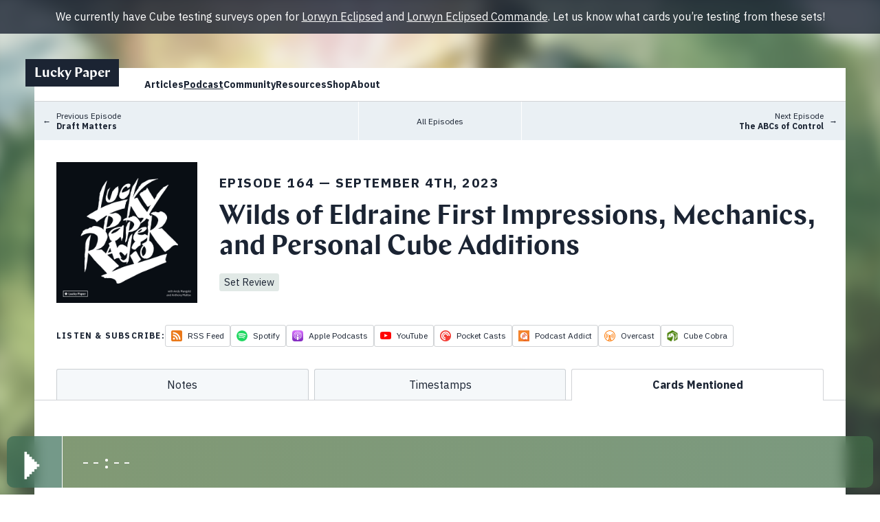

--- FILE ---
content_type: text/html
request_url: https://luckypaper.co/podcast/164/cards/
body_size: 48768
content:
<!DOCTYPE html><html><head><meta charset="utf-8"><meta http-equiv="x-ua-compatible" content="ie=edge"><meta name="viewport" content="width=device-width,initial-scale=1,shrink-to-fit=no"><meta name="generator" content="Gatsby 5.15.0"><meta http-equiv="refresh" content="0; url=https://luckypaper.co/podcast/164-wilds-of-eldraine-first-impressions-mechanics-and-personal-cube-additions/cards/" data-gatsby-head="true"><style data-href="/styles.e244eb4ae2b869f87d36.css" data-identity="gatsby-global-css">@import url(https://fonts.googleapis.com/css?family=IBM+Plex+Sans:400,400i,700,700i&display=swap);@import url(https://fonts.googleapis.com/css?family=IBM+Plex+Mono:400,400i,700,700i&display=swap&subset=latin-ext);._404-module--container--b557a{padding:5vw 7vw 7vw}._404-module--byline--c20ff{font-family:Chap,serif;font-size:1.5em;margin:1em 0 3em;text-align:center}.about-module--container--307c9{padding:0 7vw 5vw}.about-module--heading--e5bb1{margin:8em auto 6em;max-width:26em;text-align:center}.about-module--byline--15ba2{margin-top:2em;text-align:center}.about-module--links--6aa0b{text-align:center}.articles-module--container--a7890{display:grid;padding:2rem 7vw 5vw}.articles-module--setReviewLink--173f0{border:var(--primary-border);font-weight:700;padding:1.5rem;text-align:center}.index-module--container--2a319{padding:0 0 5vw}.events-module--container--31cac{padding:5vw 0}.index-module--container--cdf16{padding-bottom:5vw}.index-module--section--61e56{display:grid;padding:2rem 7vw}.index-module--CubeFellowshipSummary--6d3eb{border:var(--primary-border);margin:2rem 0;transition:box-shadow .2s}.index-module--CubeFellowshipSummary--6d3eb:hover{box-shadow:0 4px 8px var(--light-background-color)}.index-module--mediaGrid--f255a{display:grid;gap:2rem;grid-template-columns:repeat(auto-fill,minmax(10rem,1fr))}.index-module--mediaBlock--c5acc{align-content:flex-start;align-items:flex-start;display:grid;gap:.75rem}.index-module--mediaBlock--c5acc:not(.index-module--noLink--e0521):hover .index-module--mediaImage--5ee60{transform:scale(1.02)}.index-module--mediaBlock--c5acc.index-module--noLink--e0521{filter:saturate(0)}.index-module--mediaImage--5ee60{border:var(--primary-border);height:auto;transition:transform .1s;width:100%}.index-module--mediaInfo--57e79{display:grid;gap:.25rem}.index-module--mediaTitle--eb72d{font-weight:700;line-height:1.1em}.index-module--mediaTimeline--b3985{font-size:12px}.index-module--inactiveBadge--cab1c{border:var(--primary-border);border-radius:3px;font-size:12px;justify-self:flex-start;letter-spacing:.05em;padding:1px 4px;text-transform:uppercase}.index-module--container--d86ba{grid-gap:5vw;display:grid;padding:5vw}@media screen and (min-width:1000px){.index-module--container--d86ba{grid-gap:50px;padding:50px}}.index-module--article--fc059{border:var(--primary-border);display:grid;transition:box-shadow .3s}@media screen and (min-width:1000px){.index-module--article--fc059{grid-template-columns:2fr 7fr}}@media screen and (max-width:999px){.index-module--article--fc059{grid-template-rows:6rem auto}}.index-module--article--fc059:hover{box-shadow:var(--hover-shadow)}.index-module--articleAccent--594fa{overflow:hidden;position:relative}.index-module--articleAccentCredit--3d5cb{bottom:.5rem;display:flex;justify-content:flex-end;left:.5rem;position:absolute;right:.5rem;z-index:2}.index-module--articleAccentImage--5004b{filter:blur(12px);height:100%;object-fit:cover;object-position:center;position:relative;transform:scale(1.1);width:100%;z-index:1}.index-module--articleInfo--27896{position:relative}@media screen and (min-width:1000px){.index-module--articleInfo--27896{padding:5rem 3rem}}@media screen and (max-width:999px){.index-module--articleInfo--27896{padding:calc(5vw + 1rem) 5vw 7vw}}.index-module--articleInfoLabel--57f3e{background-color:var(--text-color);color:#fff;font-size:1.2em;padding:.3em .6em .4em;position:absolute;white-space:nowrap;z-index:2}@media screen and (min-width:1000px){.index-module--articleInfoLabel--57f3e{right:calc(100% - 1rem);top:2rem}}@media screen and (max-width:999px){.index-module--articleInfoLabel--57f3e{left:0;top:0;transform:translateY(-50%)}}.index-module--articleInfoSeries--91e4b{font-size:1.2em;font-weight:700;letter-spacing:.1em;margin-bottom:.5em;text-transform:uppercase}.index-module--articleInfoTitle--b4a5c{font-family:Chap,serif;font-size:4em;line-height:1.1em;margin-bottom:1rem}@media screen and (max-width:600px){.index-module--articleInfoTitle--b4a5c{font-size:8vw}}.index-module--articleInfoAuthor--fbcfc,.index-module--articleInfoDate--f1811,.index-module--podcastNumber--4cef6{color:var(--light-text-color);font-style:italic}.index-module--articleInfoExcerpt--39011{font-size:1.375rem;line-height:1.6em;margin:1em 0;max-width:var(--text-element-max-width)}.index-module--row--ed284{grid-gap:5vw;display:grid}@media screen and (min-width:1000px){.index-module--row--ed284{grid-gap:50px}}@media screen and (min-width:900px){.index-module--row--ed284{grid-template-columns:1fr 1fr}}@media screen and (min-width:1000px){.index-module--podcast--132c6{padding:3rem}}@media screen and (max-width:999px){.index-module--podcast--132c6{padding:5vw}}.index-module--podcastTitle--df203{font-family:Chap,serif;font-size:2em;margin-right:3rem}.index-module--podcastExcerpt--7fecd{font-size:1.2em;line-height:1.6em;margin:1rem 0}.index-module--video--288b5{align-items:center;background-color:#000;display:flex;justify-content:center;padding:.5em}.index-module--videoIFrame--82614{aspect-ratio:560/315;width:100%}.index-module--tweets--6710f{max-width:90vw}.newsletter-module--container--93a16{padding:4em 7vw 7vw}.newsletter-module--newsletterSignUpForm--8a351{margin:3em 0}.newsletter-module--archivedCampaign--08fb5{grid-gap:2em;align-items:baseline;border-top:var(--primary-border);display:grid;grid-template-columns:1fr 11em;line-height:1.6em;margin:0 auto;max-width:var(--text-element-max-width);padding:.5em 0}.newsletter-module--archivedCampaign--08fb5:hover .newsletter-module--archivedCampaignSubjectLine--a6370{text-decoration:underline}.newsletter-module--archivedCampaignSentDate--049ae{color:var(--light-text-color);font-size:.8em;letter-spacing:.1em;text-transform:uppercase}.index-module--container--a3382{padding:2em 0 5vw}.index-module--container--b6e04{padding:0 7vw 5vw}.index-module--heading--f2d4f{margin:6em auto 3em;max-width:36em;text-align:center}.cubes-module--container--534f5{padding:6vw 0}.cubes-module--episodes--1bc5c{list-style:none;margin:1em auto;max-width:var(--text-column-width);padding:0}@media screen and (min-width:903px){.cubes-module--episodes--1bc5c{max-width:var(--text-element-max-width)}}.cubes-module--episode--52c4d{padding:.75em 0}.cubes-module--episodeName--18f3b{color:var(--light-text-color)}.cubes-module--cubes--729ef{list-style:none;margin:0;padding:0}.cubes-module--cube--9518f{font-size:1.25em;padding:.25em 0}.cubes-module--cubeLink--6adbf{text-decoration:underline}.cubes-module--cubeLink--6adbf:hover{color:var(--accent-color)}.index-module--title--e996f{font-family:Chap,serif;font-size:2.5rem;line-height:1.1em}.index-module--excerpt--c0e77{font-size:1.25rem;line-height:1.6em;margin:0}.index-module--excerpt--c0e77 a{text-decoration:underline}.index-module--excerpt--c0e77 a:hover{color:var(--accent-color)}.index-module--explore--d451e{border-bottom:var(--primary-border);display:grid;gap:2em;padding:0 2rem 2rem}@media screen and (min-width:1000px){.index-module--explore--d451e{align-items:flex-start;grid-template-columns:2fr 1fr}}.search-module--header--9101e{border-bottom:var(--primary-border);display:grid;gap:.5em;padding:2em}@media screen and (min-width:1000px){.search-module--header--9101e{align-items:flex-start;gap:2rem;grid-template-columns:2fr 1fr}}.search-module--pageTitle--2aae8{font-family:Chap,serif;font-size:2.5rem;line-height:1.1em}.search-module--backLink--ffe0c{margin-bottom:1em}.search-module--searchForm--e2e91{display:grid;gap:.5em}.search-module--sortOptions--8f406{display:flex;flex-wrap:wrap;gap:.75em}.search-module--results--e1726{margin:2em;padding-bottom:1em}.search-module--noResults--0b777{font-style:italic;text-align:center}.search-module--timestamps--03627{margin-top:1em;position:relative;z-index:3}.search-module--timestampsLabel--b2cc4{font-size:14px;font-weight:700;letter-spacing:.07em;margin-bottom:.5em;text-transform:uppercase}.index-module--description--d73c5{height:0;left:-100px;overflow:hidden;position:absolute;top:0;width:0}.changelog-module--container--77dde{padding:4em 0}.index-module--description--525f9{height:0;left:-100px;overflow:hidden;position:absolute;top:0;width:0}.index-module--container--b491d{display:grid;gap:2rem;padding:5vw 7vw}.index-module--description--79ca4{height:0;left:-100px;overflow:hidden;position:absolute;top:0;width:0}.archive-search-module--loadingIndicator--5a102{align-items:center;display:flex;height:10em;justify-content:center}.index-module--container--4f303{padding:4em 7vw 5vw}.index-module--setsTable--f862f{margin:3em auto;max-width:56rem}.sitemap-module--container--71a8c{font-family:Courier New,Courier,monospace;padding:4vw}.sitemap-module--heading--73c0f{font-size:1.5em;font-weight:700;margin-bottom:1em}.sitemap-module--link--62034{display:block;font-size:12px;padding:.3em 0}.what-is-a-cube-module--container--d2f33{padding:4em 7vw 7vw}.what-is-a-cube-module--heading--31141{margin-bottom:4em}.what-is-a-cube-module--intro--43590 p{font-size:1.2em;line-height:1.5em}.ArticleSeriesTemplate-module--container--99907{padding:0 7vw 5vw}.ArticleSeriesTemplate-module--header--137a8{margin:4em;text-align:center}@media screen and (max-width:799px){.ArticleSeriesTemplate-module--header--137a8{margin:7vw}}.ArticleSeriesTemplate-module--backLinkContainer--e5801{margin-top:1em}.ArticleSeriesTemplate-module--backLink--38e2a:hover{text-decoration:underline}.ArticleTemplate-module--container--f405e{padding-bottom:5vw}.ArticleTemplate-module--header--85927{margin:4em var(--text-column-margin) 3em}.ArticleTemplate-module--meta--d39a0{margin:1em auto;max-width:var(--text-element-max-width);text-align:center}.ArticleTemplate-module--meta--d39a0 a{text-decoration:underline}.ArticleTemplate-module--content--6b1a6 .footnotes li{margin-bottom:1em;min-height:3.2em}.ArticleTemplate-module--content--6b1a6 .footnote-backref{font-size:.8em;left:-.1em;position:absolute;top:2em}.ArticleTemplate-module--content--6b1a6 sup{line-height:0}.FormatTemplate-module--back--ecac1{border-bottom:var(--primary-border);margin:1em auto;max-width:var(--text-column-width);padding:0 0 1em}@media screen and (min-width:903px){.FormatTemplate-module--back--ecac1{max-width:var(--text-element-max-width)}}.FormatTemplate-module--header--2d9ea{margin:4em var(--text-column-margin) 3em}.FormatTemplate-module--meta--f6f07{margin:1em auto;max-width:var(--text-element-max-width);text-align:center}.FormatTemplate-module--content--8fea4 .footnotes li{margin-bottom:1em;min-height:3.2em}.FormatTemplate-module--content--8fea4 .footnote-backref{font-size:.8em;left:-.1em;position:absolute;top:2em}.FormatTemplate-module--content--8fea4 sup{line-height:0}.PodcastPlainTextNotesTemplate-module--container--9ab38{font-family:Courier New,Courier,monospace;font-size:14px;font-weight:600;padding:4vw}.PodcastPlainTextNotesTemplate-module--title--cab23{font-size:1.2em;margin-bottom:2em}.PodcastPlainTextNotesTemplate-module--container--9ab38 a{text-decoration:underline}.PodcastPlainTextNotesTemplate-module--container--9ab38 ul{list-style:square;margin:0;padding:.5em 0 .5em 1em}.PodcastTagTemplate-module--header--4e826{display:grid;gap:.5em;margin:4em}@media screen and (max-width:799px){.PodcastTagTemplate-module--header--4e826{margin:7vw}}.PodcastTagTemplate-module--pageTitle--7dc78{font-family:Chap,serif;font-size:2.5rem;line-height:1.1em}.PodcastTagTemplate-module--backLink--edfc0:hover{text-decoration:underline}.PodcastTemplate-module--subhead--d4615{font-size:1.2rem;font-weight:700;letter-spacing:.08em;text-transform:uppercase}.PodcastTemplate-module--title--41d02{font-family:Chap,serif;font-size:2.5rem;line-height:1.1em}.SurveyTemplate-module--container--26527{padding:5vw 7vw}.CardRankings-module--container--c1cb5{clear:both;margin:3em auto;width:var(--text-column-width)}@media screen and (min-width:1000px){.CardRankings-module--container--c1cb5{width:calc(var(--text-column-width) - 100px)}}.CardRankings-module--controls--4d212{margin-bottom:2em}.CardRankings-module--content--f6725{display:flex;flex-direction:column}.CardRankings-module--table--59006{margin:0 auto;min-width:22em}@media screen and (max-width:949px){.CardRankings-module--plot--1b2f0{margin-bottom:3em}}@media screen and (min-width:950px){.CardRankings-module--content--f6725{flex-direction:row}.CardRankings-module--plot--1b2f0{flex:1 1;margin-right:2em}.CardRankings-module--stickyContainer--ddc12{position:sticky;top:2em}.CardRankings-module--table--59006{max-width:40em;min-width:16em;width:35%}}.Plot-module--container--c5711.Plot-module--pointFocused--c7c70 .Plot-module--point--b83f7:not(.Plot-module--focused--3d639) circle{opacity:.2}.Plot-module--background--7801f{fill:none;stroke:var(--light-border-color)}.Plot-module--axisLabel--5e65e{text-anchor:middle;font-size:11px;font-weight:700;text-transform:uppercase}.Plot-module--point--b83f7{cursor:crosshair}.Plot-module--point--b83f7 circle{transition:opacity .2s}.Plot-module--axis--d7dde line,.Plot-module--axis--d7dde path{display:none}.CardHover-module--container--123c5{position:relative}.CardHover-module--container--123c5:not(.CardHover-module--unstyled--0ffb8){border-bottom:var(--primary-border)}#card-hover-overlay{left:0;pointer-events:none;position:absolute;top:0;z-index:20}.CardHover-module--hover--afcb8{left:0;position:absolute;top:0;z-index:1}.CardHover-module--hoverContent--84afa{grid-gap:.5em;left:1em;position:absolute;top:1em}.CardHover-module--hoverContentUp--25c25{top:-22em}.CardHover-module--hoverContentLeft--7421a{left:-14em}.CardHover-module--hoverImage--68d45{border-radius:4%/3%;width:15em}.CardHover-module--hoverDoubleFaced--10ef0 .CardHover-module--hoverContent--84afa{display:grid;grid-template-columns:auto auto}.CardHover-module--modal--8b4c6{align-items:center;background:rgba(0,0,0,.2);display:grid;height:100%;justify-content:center;left:0;padding:1em;pointer-events:auto;position:fixed;top:0;width:100%}.CardHover-module--modalDoubleFaced--e39b3{grid-gap:1em;grid-template-columns:1fr 1fr}.CardHover-module--modalImage--40bdb{border-radius:4%/3%;width:100%}.Table-module--container--954cf{font-size:1rem;width:100%}.Table-module--table--16e6f{border-collapse:collapse;font-size:.8rem;width:100%}.Table-module--item--1901b{padding:.25em}.Table-module--item--1901b.Table-module--centered--da452{text-align:center;white-space:nowrap}.Table-module--heading--3f9ae{border-bottom:2px solid var(--text-color);cursor:pointer;text-align:left;text-transform:uppercase;-webkit-user-select:none;user-select:none}.Table-module--totalTesters--5ca06{color:rgba(var(--text-color-rgb),.4)}.Table-module--sortIcon--2a85f{font-size:.8em;margin-left:.4em;position:relative;top:-.2em}.Table-module--thresholdDisclaimer--f36aa{color:var(--light-text-color);font-size:12px;margin:1em 0;text-align:center}.Controls-module--container--e2b76{grid-gap:1em;align-items:center;border-bottom:var(--primary-border);display:grid;grid-auto-flow:column;justify-content:center;padding:.5em 1.5em}@media screen and (max-width:650px){.Controls-module--container--e2b76{grid-gap:.5em;grid-auto-flow:unset;grid-template-columns:1fr;justify-content:flex-start;padding-bottom:1em}}.Controls-module--label--7d5a0{font-weight:700}.Controls-module--options--ee16b{display:grid;gap:.5em 1em;grid-auto-flow:column;justify-content:start}@media screen and (max-width:400px){.Controls-module--options--ee16b{grid-auto-flow:unset;grid-template-columns:1fr 1fr}}.Controls-module--checkboxLabel--826d4{grid-gap:.5em;align-items:center;cursor:pointer;display:inline-flex;display:grid;grid-template-columns:auto auto;justify-content:flex-start}.Controls-module--checkbox--95739{appearance:none;border:var(--primary-border);border-radius:2px;height:16px;margin:0;outline:0;position:relative;width:16px}.Controls-module--checkbox--95739:checked:before{background-color:var(--accent-color);border-radius:1px;content:"";display:block;height:10px;left:2px;position:absolute;top:2px;width:10px}.ProspectiveIntro-module--container--a3cf4{background-color:var(--light-background-color);line-height:1.6em;margin:2em auto;max-width:var(--text-element-max-width);padding:1em 1.5em 1.5em;width:var(--text-column-width)}@media screen and (min-width:1000px){.ProspectiveIntro-module--container--a3cf4{width:calc(var(--text-column-width) - 100px)}}.ProspectiveIntro-module--summary--2765a{margin:0}.ProspectiveIntro-module--links--6790c{border-top:var(--primary-border);margin-top:1em;padding-top:1em}.ProspectiveIntro-module--link--a82a7{color:var(--accent-color);text-decoration:underline}.BackLink-module--link--d20f1{color:var(--light-text-color);font-size:14px;text-decoration:none}.BackLink-module--link--d20f1:hover{text-decoration:underline}.TextBlock-module--container--2bc61{font-size:1.375rem;line-height:1.6em;margin:1em auto;max-width:var(--text-column-width)}.TextBlock-module--container--2bc61 a{text-decoration:underline}.TextBlock-module--container--2bc61 a:hover{color:var(--accent-color)}@media screen and (min-width:903px){.TextBlock-module--container--2bc61{max-width:var(--text-element-max-width)}}.CardSet-module--container--21b14{grid-gap:8px;display:grid;font-size:10px;grid-auto-columns:1fr;grid-auto-flow:column;line-height:160%;margin:0 auto 1rem}.HorizontalScrollingContainer-module--container--831eb{overflow:auto;padding:0 var(--text-column-margin);white-space:nowrap;width:100%}.HorizontalScrollingContainer-module--container--831eb>:first-child{position:relative}.HorizontalScrollingContainer-module--container--831eb>:first-child:after{content:"";height:1rem;left:100%;position:absolute;top:0;width:var(--text-column-margin)}.HorizontalScrollingContainer-module--container--831eb:not(.HorizontalScrollingContainer-module--noFitWidth--b9460)>:first-child{width:fit-content}@media screen and (min-width:1000px){.HorizontalScrollingContainer-module--container--831eb{padding:0 50px}.HorizontalScrollingContainer-module--container--831eb>:first-child:after{width:50px}}.Column-module--container--1537a{grid-gap:3px;align-content:start;align-items:start;display:grid;width:135px}.Column-module--label--e596d{font-size:13px;font-weight:700}.Column-module--sectionLabel--97209{font-weight:700;margin:3px 0 2px}.Column-module--cards--3030e{border:var(--primary-border);border-radius:3px}.Column-module--card--1ce68{padding:0 4px}.Column-module--card--1ce68:first-child{padding-top:3px}.Column-module--card--1ce68:last-child{padding-bottom:3px}.Column-module--card--1ce68,.Column-module--cards--3030e{display:grid}.Column-module--card--1ce68 div,.Column-module--cards--3030e div{overflow:hidden;text-overflow:ellipsis}.Column-module--card--1ce68.color-u,.Column-module--cards--3030e.color-u{background-color:#dbebfa}.Column-module--card--1ce68.color-b,.Column-module--cards--3030e.color-b{background-color:#e3dbfa}.Column-module--card--1ce68.color-r,.Column-module--cards--3030e.color-r{background-color:#fadbdb}.Column-module--card--1ce68.color-g,.Column-module--cards--3030e.color-g{background-color:#dbfae8}.Column-module--card--1ce68.color-m,.Column-module--cards--3030e.color-m{background-color:#faf5db}.Column-module--card--1ce68.color-c,.Column-module--cards--3030e.color-c{background-color:var(--light-background-color)}.Column-module--card--1ce68.color-l,.Column-module--cards--3030e.color-l{background-color:#ede2de}.CreatureCheatMatrix-module--container--ab610{border-collapse:collapse;font-size:16px;margin:1.5rem auto}@media screen and (max-width:1300px){.CreatureCheatMatrix-module--container--ab610{font-size:15px}}@media screen and (max-width:1225px){.CreatureCheatMatrix-module--container--ab610{font-size:14px}}@media screen and (max-width:1150px){.CreatureCheatMatrix-module--container--ab610{font-size:13px}}@media screen and (max-width:1100px){.CreatureCheatMatrix-module--container--ab610{font-size:12px}}.CreatureCheatMatrix-module--row--91bb8{border-top:var(--primary-border);transition:background .2s}.CreatureCheatMatrix-module--row--91bb8:hover{background:var(--light-background-color)}.CreatureCheatMatrix-module--labelCell--a7e51{font-weight:700}thead .CreatureCheatMatrix-module--labelCell--a7e51{padding:0 1em .5em}tbody .CreatureCheatMatrix-module--labelCell--a7e51{padding-right:2em}.CreatureCheatMatrix-module--valueCell--6e357{font-size:1.5em;line-height:2rem;text-align:center}.CreatureCheatMatrix-module--legendContainer--289a5{display:flex;justify-content:center;margin-bottom:3rem}.CreatureCheatMatrix-module--legend--37584{border:var(--primary-border);line-height:1.5rem;padding:1rem}@media screen and (min-width:750px){.CreatureCheatMatrix-module--legend--37584{grid-gap:1rem;display:inline-grid;grid-template-columns:auto auto auto;padding:1rem 1.5rem}}.DecklistWithMetaData-module--container--460dd{margin:2rem 0}@media screen and (min-width:1000px){.DecklistWithMetaData-module--container--460dd{margin:3rem 0}}.DecklistWithMetaData-module--metadata--420ea{grid-gap:1rem;border-top:var(--primary-border);display:grid;line-height:175%;margin:0 var(--text-column-margin) 2rem;padding-top:2rem}@media screen and (min-width:900px){.DecklistWithMetaData-module--metadata--420ea{grid-gap:2rem;grid-template-columns:2fr 3fr}}@media screen and (min-width:1000px){.DecklistWithMetaData-module--metadata--420ea{margin:0 50px 2rem}}@media screen and (min-width:1600px){.DecklistWithMetaData-module--metadata--420ea{margin:0 auto 2rem;width:1400px}}.DecklistWithMetaData-module--metadata--420ea a{text-decoration:underline}.DecklistWithMetaData-module--label--f88ec{font-size:.8em;font-weight:700;letter-spacing:.1em;margin-bottom:.4em;text-transform:uppercase}.DecklistWithMetaData-module--name--26f59{font-family:Chap,serif;font-size:1.75rem}.DecklistWithMetaData-module--drafter--d43d9{font-style:italic}.DecklistWithMetaData-module--description--04314{justify-self:end;max-width:50em}.Decklist-module--container--4ac5d{margin:0 auto}.Decklist-module--container--4ac5d.Decklist-module--withSideboard--fc919{grid-gap:1rem;display:grid;grid-template-columns:auto auto 1fr}.Decklist-module--divider--e913b{background-color:var(--light-border-color);height:100%;width:1px}.Decklist-module--heading--e2b6e{font-size:.8em;font-weight:700;letter-spacing:.1em;margin-bottom:.5em;text-transform:uppercase}.Decklist-module--columns--93c1f{grid-gap:3px;display:grid;grid-auto-columns:1fr;grid-auto-flow:column}.Column-module--card--d46cd{max-width:300px;min-width:150px;position:relative;width:100%}.Column-module--card--d46cd:not(:last-of-type){height:0;padding-bottom:15%}.Column-module--card--d46cd:not(:last-of-type).Column-module--withLabel--3dcce{padding-bottom:calc(15% + 2.25rem)}.Column-module--label--592b4{font-size:1em}.Column-module--count--369d3,.Column-module--label--592b4{color:#fff;font-family:Chap,serif;position:absolute;right:12%;text-shadow:-1px 1px 3px #000;top:2rem}.Column-module--count--369d3{font-size:1.5em}.CardImage-module--container--26771{perspective:1400px}.CardImage-module--emphasized--9c2b0{background-color:#fcd303;border-radius:3.5%/2.5%;outline:5px solid #fcd303}.CardImage-module--card--7bf03{height:100%;transform-style:preserve-3d;transition:transform .4s ease-in-out;transition-delay:0s;width:100%}.CardImage-module--face--c1577{backface-visibility:hidden;background-color:var(--light-background-color);border-radius:4%/3%;display:block;height:auto;max-width:100%;width:auto}.CardImage-module--back--af575{backface-visibility:hidden;border-radius:4%/3%;height:100%;left:0;position:absolute;top:0;transform:rotateY(180deg);width:100%}.CardImage-module--flipped--a6503 .CardImage-module--card--7bf03{transform:rotateY(-180deg);transition-delay:.25s;transition:transform .7s ease-in-out}.FlipButton-module--container--782c5{align-items:center;appearance:none;background:rgba(var(--dark-background-color-rgb),.7);border:2px solid #fff;border-radius:50%;cursor:pointer;display:flex;font-size:inherit;height:30px;justify-content:center;margin:0;outline:0;padding:0;position:absolute;right:22px;top:85px;width:30px}.FlipButton-module--container--782c5:hover{background:var(--dark-background-color)}.FlipButton-module--container--782c5 path{fill:#fff}.FlipButton-module--icon--43527{display:block;height:80%;width:80%}.FlipButton-module--flipped--95af4{background:hsla(0,0%,100%,.7);border-color:var(--text-color)}.FlipButton-module--flipped--95af4:hover{background:#fff}.FlipButton-module--flipped--95af4 path{fill:var(--text-color)}.Typography-module--primaryHeading--0e769{clear:both;font-family:Chap,serif;font-size:4em;line-height:1.2em;margin:0 auto;text-align:center}@media screen and (max-width:600px){.Typography-module--primaryHeading--0e769{font-size:8vw}}.Typography-module--secondaryHeading--6b9eb{clear:both;font-family:Chap,serif;font-size:2em;margin:1.5em auto 1em;max-width:var(--text-element-max-width);text-align:center}.Typography-module--tertiaryHeading--196f1{letter-spacing:.1em;text-transform:uppercase}.Typography-module--quaternaryHeading--83af4,.Typography-module--tertiaryHeading--196f1{clear:both;font-size:1.2em;font-weight:700;margin:1.75em auto 1em;max-width:var(--text-element-max-width);text-align:center}.Typography-module--orderedList--b3107,.Typography-module--paragraph--10028,.Typography-module--preformattedText--0c815,.Typography-module--unorderedList--4241f{font-size:1.375rem;line-height:1.6em;margin:1em auto;max-width:var(--text-column-width)}.Typography-module--caption--638f1 a,.Typography-module--orderedList--b3107 a,.Typography-module--paragraph--10028 a,.Typography-module--preformattedText--0c815 a,.Typography-module--unorderedList--4241f a{text-decoration:underline}.Typography-module--orderedList--b3107 a:hover,.Typography-module--paragraph--10028 a:hover,.Typography-module--preformattedText--0c815 a:hover,.Typography-module--unorderedList--4241f a:hover{color:var(--accent-color)}.Typography-module--orderedList--b3107,.Typography-module--unorderedList--4241f{list-style:none;padding:0}.Typography-module--orderedList--b3107 li,.Typography-module--unorderedList--4241f li{padding:0 0 0 1.5em;position:relative}.Typography-module--orderedList--b3107 li:after,.Typography-module--unorderedList--4241f li:after{left:0;position:absolute;top:0}.Typography-module--unorderedList--4241f li:after{content:"—"}.Typography-module--orderedList--b3107{counter-reset:li-count}.Typography-module--orderedList--b3107 li{counter-increment:li-count}.Typography-module--orderedList--b3107 li:after{content:counter(li-count) "."}.Typography-module--preformattedText--0c815{border-left:4px solid var(--pre-formatted-text-color);padding-left:1em;white-space:inherit}.Typography-module--code--3b443{background:var(--light-background-color);border-radius:3px;color:var(--pre-formatted-text-color);display:inline-block;font-family:IBM Plex Mono;font-size:.75em;padding:0 .6em;white-space:inherit}.Typography-module--caption--638f1{align-items:center;color:var(--light-text-color);display:flex;flex-direction:column;font-size:12px;line-height:160%;margin:1em auto 1.5em;max-width:var(--text-element-max-width);text-align:center;width:var(--text-column-width)}@media screen and (max-width:903px){.Typography-module--primaryHeading--0e769,.Typography-module--quaternaryHeading--83af4,.Typography-module--secondaryHeading--6b9eb,.Typography-module--tertiaryHeading--196f1{max-width:var(--text-column-width)}}@media screen and (min-width:903px){.Typography-module--orderedList--b3107,.Typography-module--paragraph--10028,.Typography-module--preformattedText--0c815,.Typography-module--unorderedList--4241f{max-width:var(--text-element-max-width)}}@media screen and (min-width:1000px){.Typography-module--caption--638f1,.Typography-module--primaryHeading--0e769,.Typography-module--quaternaryHeading--83af4,.Typography-module--secondaryHeading--6b9eb,.Typography-module--tertiaryHeading--196f1{max-width:calc(var(--text-column-width) - 100px)}}.FeaturedLinks-module--container--96d54{margin:2rem auto}@media screen and (min-width:800px){.FeaturedLinks-module--container--96d54{float:right;margin-left:2rem;margin-right:var(--text-column-margin);margin-top:.75rem;width:20rem}}@media screen and (max-width:799px){.FeaturedLinks-module--container--96d54{width:var(--text-column-width)}}.FeaturedLinks-module--keyLink--ff997{background-color:var(--accent-color);border-radius:3px;color:var(--background-color);display:block;font-weight:700;margin-bottom:1em;padding:1.5rem;text-align:center;transition:background-color .3s,box-shadow .3s}.FeaturedLinks-module--keyLink--ff997:hover{background-color:rgba(var(--accent-color-rgb),.8);box-shadow:var(--hover-shadow)}.FeaturedLinks-module--moreLinks--81d44{border:var(--primary-border);padding:1.5rem}.FeaturedLinks-module--link--71123{display:block}.FeaturedLinks-module--link--71123:not(:last-child){margin-bottom:1em}.FeaturedLinks-module--link--71123:hover{color:var(--accent-color)}.ResponsiveSVG-module--container--6f3ba{overflow:hidden;position:relative}.ResponsiveSVG-module--svg--de96e{height:100%;left:0;position:absolute;top:0;width:100%}.TextColumn-module--container--41e4a{margin:0 auto;width:var(--text-column-width)}@media screen and (min-width:903px){.TextColumn-module--container--41e4a{width:var(--text-element-max-width)}}.ShufflerLayout-module--container--a0001{display:grid;gap:1em;margin:2em auto;max-width:1200px}.ShufflerLayout-module--header--fe9da{align-items:center;display:grid;gap:1.5em;grid-template-columns:auto 1fr auto}@media screen and (max-width:950px){.ShufflerLayout-module--header--fe9da{grid-template-columns:auto 1fr}.ShufflerLayout-module--controls--b60b7{grid-column-end:span 2;grid-column-start:1}}.ShufflerLayout-module--title--f06c6{font-size:1.5em;font-weight:700}.ShufflerLayout-module--stats--f242f{border-bottom:var(--primary-border);display:grid;font-weight:700;grid-template-columns:repeat(3,minmax(auto,11em));justify-content:center;justify-items:center;padding:.5em 1em}.PlaybackControls-module--container--eedbc{display:flex;gap:.5em}.PlaybackControls-module--controlButton--cfa32{align-items:center;background-color:var(--text-color);border-radius:50%;color:#fff;display:flex;height:46px;justify-content:center;width:46px}.PlaybackControls-module--controlButton--cfa32:hover{background-color:var(--accent-color)}.ShuffleVisualization-module--fullCube--8f3e2{margin-bottom:1em}.ShuffleVisualization-module--piles--aa183{margin:0 auto;max-width:var(--text-column-width)}.PilesSVG-module--container--9b7f7{will-change:contents}.PilesSVG-module--card--b0aa3{transition:transform .35s ease-out}.AppContainer-module--container--b8f32{display:grid;gap:1em;grid-template-rows:auto 1fr auto;min-height:100%;padding:1em}.AppContainer-module--header--a4408{display:grid;gap:.5em}@media screen and (min-width:420px){.AppContainer-module--header--a4408{grid-template-columns:auto auto;justify-content:space-between}}.AppContainer-module--title--3192c{font-weight:700}.AppContainer-module--footer--7415b{font-size:.75em;margin-top:3em}.AppContainer-module--footer--7415b a{text-decoration:underline}.AccentColorContext-module--container--1251a{height:100%}.Button-module--button--7eb5f{--button-color:var(--accent-color);border-radius:4px;color:var(--background-color);display:initial;font-weight:inherit;padding:.5em 1em;text-align:center;transition:background-color .2s}.Button-module--button--7eb5f.Button-module--dangerous--a77b2{--button-color:var(--error-color)}.Button-module--button--7eb5f:not(.Button-module--large--0836e){font-size:.8em;padding:.3em .7em .35em}.Button-module--button--7eb5f.Button-module--disabled--1ba1f,.Button-module--button--7eb5f:disabled{color:hsla(0,0%,100%,.6)}.Button-module--button--7eb5f.Button-module--disabled--1ba1f{pointer-events:none}.Button-module--button--7eb5f:not(.Button-module--secondary--2d39a){background-color:var(--button-color)}.Button-module--button--7eb5f:not(.Button-module--secondary--2d39a):not(:disabled):hover{background-color:color-mix(in srgb,var(--button-color) 80%,var(--text-color))}.Button-module--button--7eb5f.Button-module--secondary--2d39a{border:1px solid #000;border-color:var(--button-color);color:var(--button-color);padding:.25em .7em}.Button-module--button--7eb5f.Button-module--secondary--2d39a:not(:disabled):hover{background-color:color-mix(in srgb,var(--button-color) 10%,var(--background-color))}.Checkbox-module--input--e272a{appearance:none;border:1px solid var(--text-color);border-radius:2px;cursor:pointer;height:14px;margin:0;outline:0;position:relative;width:14px}.Checkbox-module--input--e272a:checked:before{background-color:var(--text-color);content:"";display:block;height:100%;-webkit-mask-image:url("data:image/svg+xml;charset=utf-8,%3Csvg xmlns='http://www.w3.org/2000/svg' viewBox='0 0 32 32'%3E%3Cpolyline fill='none' stroke='black' stroke-width='5.5' points='27 6 13.3 22 5.4 14'/%3E%3C/svg%3E");mask-image:url("data:image/svg+xml;charset=utf-8,%3Csvg xmlns='http://www.w3.org/2000/svg' viewBox='0 0 32 32'%3E%3Cpolyline fill='none' stroke='black' stroke-width='5.5' points='27 6 13.3 22 5.4 14'/%3E%3C/svg%3E");width:100%}.CheckboxField-module--label--84381{align-items:center;cursor:pointer;display:grid;gap:.5em;grid-template-columns:auto auto;justify-content:start}.ColorInput-module--input--1fe92{border:var(--primary-border);border-radius:4px;font-size:.8em;padding:.3em .7em .35em;text-align:inherit;width:100%}.ColorInput-module--input--1fe92::placeholder{color:var(--placeholder-text-color);font-style:italic}.ColorInput-module--input--1fe92.ColorInput-module--accent--33380{border-color:var(--accent-color)}.Column-module--container--6f97b{display:grid;gap:1em}.Column-module--secondary--1d73f{gap:.5em}.ControlGroup-module--container--1f7ef{align-items:center;display:grid;gap:.5em;grid-auto-flow:column dense;justify-content:start}.ControlRow-module--container--524fb{display:grid;gap:.5em}.ControlRow-module--container--524fb.ControlRow-module--columns--93cae{grid-template-columns:auto auto;justify-content:space-between}.ControlRow-module--sticky--56853{background-color:var(--background-color);margin:-.5em 0;padding:.5em 0;position:sticky;top:0;z-index:10}.ControlSpacer-module--container--c8bd0{background-color:var(--accent-color);border-radius:2px;height:4px;width:4px}.CopyButton-module--container--fd93e{position:relative}.CopyButton-module--copiedNotification--7c6be{grid-gap:.5em;background-color:var(--text-color);background-color:var(--accent-color);border-radius:4px;bottom:-2.5em;box-shadow:0 2px 10px rgba(var(--text-color-rgb),.2);color:#fff;display:grid;font-size:12px;grid-template-columns:1fr 1em;opacity:0;padding:.5em .5em .5em .75em;pointer-events:none;position:absolute;right:0;transition:opacity .2s,bottom .2s;white-space:nowrap}.CopyButton-module--copiedNotification--7c6be.CopyButton-module--visible--ef3d8{bottom:-3em;opacity:1}:root{--logotype-height:2.5rem;--text-element-max-width:48rem;--text-column-width:85vw;--text-column-margin:calc((100vw - var(--text-column-width))/2);--text-element-max-viewport:calc(16px*(var(--text-element-max-width)/1rem)*(100vw/var(--text-element-max-width)))}html{color:var(--text-color);font-family:IBM Plex Sans,sans-serif;font-size:16px}@media screen and (max-width:600px){html{font-size:15px}}@media screen and (max-width:500px){html{font-size:14px}}@media screen and (max-width:450px){html{font-size:13px}}@media screen and (max-width:400px){html{font-size:12px}}body{overflow-x:hidden}h1,h2,h3,h4{font-size:inherit;font-weight:inherit;margin:0}.Layout-module--container--6c56d{min-height:100vh;padding:3rem 0 0;position:relative}@media screen and (min-width:1000px){.Layout-module--container--6c56d{padding:50px 50px 0}}.Layout-module--container--6c56d.Layout-module--extraFooterSpace--56397{padding-bottom:60px}.Layout-module--background--e5865{background:var(--dark-background-color);height:100vh;left:0;position:fixed;top:0;width:100vw;z-index:0}.Layout-module--backgroundImage--5322a{filter:blur(12px);height:inherit;object-fit:cover;object-position:center;pointer-events:none;position:relative;transform:scale(1.04);width:inherit;z-index:1}.Layout-module--content--7df37{background:#fff;min-height:calc(100vh - 300px);position:relative;z-index:10}@media screen and (min-width:1000px){.Layout-module--content--7df37{min-height:calc(100vh - 100px)}}.Layout-module--imageCreditWrapper--e4948{align-items:center;display:flex;height:16vw;justify-content:center;position:relative;z-index:9}@media screen and (min-width:1000px){.Layout-module--imageCreditWrapper--e4948{height:50px}}.Field-module--container--acbee{display:grid;gap:.25em}.Field-module--label--90be0{font-size:.8em;font-weight:700;letter-spacing:.05em;text-transform:uppercase}.Field-module--hint--7578f{color:var(--light-text-color);font-size:.8em;font-style:italic}*{box-sizing:border-box}body,table,td,tr{margin:0;padding:0}a{color:inherit;text-decoration:none}ol,ul{list-style:none}blockquote:after,blockquote:before,q:after,q:before{content:"";content:none}table{border-collapse:collapse;border-spacing:0}hr{appearance:none;border:none}button,input,select,textarea{appearance:none;background:0 0;border:0;color:inherit;font-family:inherit;font-size:inherit;font-style:inherit;font-weight:inherit;margin:0;padding:0}button:enabled,select:enabled{cursor:pointer}.GroupLabel-module--label--1bf89{font-size:.9em;font-weight:700;letter-spacing:.05em;text-transform:uppercase}.Hint-module--hint--68a11{color:var(--light-text-color);font-size:.7em;font-style:italic}.Label-module--container--ab674.Label-module--inline--78129{align-items:center;grid-template-columns:auto auto}.Label-module--label--8c8f2{font-size:.8em;font-weight:700;letter-spacing:.05em;text-transform:uppercase}@font-face{font-display:swap;font-family:Chap;font-style:normal;font-weight:400;src:url(/fonts/chap-semibold.woff) format("woff")}@font-face{font-family:luckypaper;src:url("[data-uri]") format("woff"),url("[data-uri]") format("truetype")}:root{--accent-color:#2b39ff;--text-color:#1b2433;--text-color-rgb:27,36,51;--light-text-color:rgba(var(--text-color-rgb),0.67);--placeholder-text-color:#bbbdc2;--background-color:#fff;--background-color-rgb:255,255,255;--dark-background-color:#0e1219;--dark-background-color-rgb:14,18,25;--light-background-color:#dde6ed;--light-background-color-rgb:221,230,237;--light-border-color:rgba(var(--text-color-rgb),0.2);--pre-formatted-text-color:#4e68b7;--error-color:#cb1f05;--error-light-color:#f0cec8;--warning-color:#a08816;--warning-light-color:#f6f1d7;--primary-border:1px solid var(--light-border-color);--hover-shadow:0 5px 15px rgba(var(--text-color-rgb),0.15)}.EDHMap-module--canvas--7f66c{height:100%;position:fixed;transition-duration:.25s;transition-property:opacity,transform;transition-timing-function:ease-out;width:100%}.EDHMap-module--canvas--7f66c:active{cursor:grab}.EDHMap-module--canvas--7f66c.EDHMap-module--hover--06b83{cursor:pointer}.EDHMap-module--canvas--7f66c.EDHMap-module--loading--2a93b{opacity:0;transform:scale(.95)}.EDHMap-module--resetButton--1369e{background-color:#fff;border-radius:3px;bottom:1rem;color:var(--light-text-color);font-size:12px;left:1rem;padding:.5em;position:fixed;text-decoration:underline}.EDHMap-module--resetButton--1369e:enabled{cursor:pointer}.EDHMap-module--resetButton--1369e:disabled{opacity:.5}.EDHMap-module--info--a7164{font-size:.8em;padding:.5em;pointer-events:none;position:relative;z-index:1}.CubeMap-module--controls--a5e5b{padding:var(--cube-map-controls-top-margin) var(--cube-map-controls-margin) var(--cube-map-controls-margin);pointer-events:none;position:relative;z-index:5}@media screen and (min-width:901px){.CubeMap-module--controls--a5e5b{max-width:30rem}}.CubeMap-module--canvas--85642{background:#fff;height:100%;position:fixed;width:100%}.CubeMap-module--canvas--85642:active{cursor:grab}.CubeMap-module--canvas--85642.CubeMap-module--is-hovering--f7d7f{cursor:pointer}.CubeMap-module--resetButton--3ba10{background-color:hsla(0,0%,100%,.9);border-radius:3px;color:var(--light-text-color);display:inline;font-size:12px;outline:0;padding:.5em;position:fixed;text-decoration:underline}@media screen and (max-width:900px){.CubeMap-module--resetButton--3ba10{bottom:1rem;left:1rem}}@media screen and (min-width:901px){.CubeMap-module--resetButton--3ba10{right:1rem;top:1rem}}.CubeMap-module--tmp--50131{position:fixed;right:1em;top:50px}.Layout-module--container--9a198{--cube-map-controls-margin:10px;--cube-map-controls-top-margin:calc(var(--cube-map-controls-margin)*2 + var(--logotype-height)/2);--cube-map-corner-radius:4px;--cube-map-shadow:0 2px 7px rgba(var(--text-color-rgb),0.4);height:100vh;overflow-y:auto;width:100vw}.Overlay-module--container--2b08c{align-items:center;bottom:0;display:flex;justify-content:center;left:0;position:fixed;right:0;top:0}.ListDiffer-module--content--e9e55{align-content:start;display:grid;gap:2em}.ListDiffer-module--input--09b33{align-items:start;background-color:#fff;display:grid;gap:1em;top:0;z-index:1}@media screen and (min-width:600px){.ListDiffer-module--input--09b33{grid-template-columns:1fr 1fr;position:sticky}}.ListDiffer-module--submit--312a6{display:grid;justify-content:center}.ListDiffer-module--submitIcon--b4727{--text-color-rgb:255,255,255;--text-color:#fff;padding-left:.25em}.ListDiffer-module--actions--7acd6{display:grid;grid-template-columns:185px auto auto;justify-content:space-between}.ListDiffer-module--result--e627f{column-gap:2em;display:grid;row-gap:1em}.ListDiffer-module--columnHeading--030a9{align-self:flex-end;display:grid;gap:.5em}.ListDiffer-module--columnTitle--e4c2c{font-size:1.2em;font-weight:700}.ListDiffer-module--columnTitle--e4c2c.ListDiffer-module--monoSpace--bc4b4{font-family:IBM Plex Mono}@media screen and (min-width:800px){.ListDiffer-module--result--e627f{grid-template-columns:1fr 1fr 1fr}.ListDiffer-module--columnHeading--030a9.ListDiffer-module--shared--cdcb1{grid-column:2;grid-row:1}.ListDiffer-module--columnHeading--030a9.ListDiffer-module--right--4c997{grid-column:3;grid-row:1}}#___gatsby,#gatsby-focus-wrapper,body,html{height:100%}.ListFormatter-module--mainContent--8bee6{align-content:flex-start;align-items:flex-start;display:grid;gap:1em}@media screen and (min-width:1100px){.ListFormatter-module--mainContent--8bee6.ListFormatter-module--columns--4acba{grid-template-columns:1fr 2fr}}.RoundTimer-module--container--48183{--background-color:#ececec;--secondary-background-color:#fff;--text-color:#000;background-color:var(--background-color);color:var(--text-color);display:grid;gap:2em;grid-template-rows:auto 1fr;min-height:100vh;padding:20px}.RoundTimer-module--container--48183.RoundTimer-module--dark--21de1{--background-color:#000;--secondary-background-color:#303030;--text-color:#fff}html{height:100%}body{min-height:100%}.Scratchpad-module--container--01045{display:grid;grid-template-rows:1fr auto;min-height:100vh}.Header-module--heading--666ab{font-family:Chap,serif;font-size:1.4em;padding:1rem 1.25rem 0}.Header-module--controls--c55ec{background-color:#fff;padding:.8rem 1.25rem;position:sticky;top:0;z-index:10}.ShuffleComparison-module--container--81491{display:grid;gap:1em;margin:0 auto;max-width:1200px;padding:0 3em}.YearHeading-module--container--0ee44{clear:both;margin:3em auto}.YearHeading-module--content--0b53e{display:grid;gap:.5rem;margin:0 auto;max-width:var(--text-column-width)}@media screen and (min-width:903px){.YearHeading-module--content--0b53e{max-width:var(--text-element-max-width)}}.YearHeading-module--year--ffbb0{align-items:center;display:grid;font-family:Chap,serif;font-size:3em;gap:1.5rem;grid-template-columns:auto 1fr;line-height:120%}@media screen and (max-width:600px){.YearHeading-module--year--ffbb0{font-size:8vw}}.YearHeading-module--year--ffbb0:before{background-color:var(--text-color);border-radius:50%;content:" ";display:inline-block;height:2rem;width:2rem}.YearHeading-module--notes--2955b{display:grid;font-size:1.25rem;gap:1.5rem;grid-template-columns:2rem 1fr;line-height:160%}.YearHeading-module--notes--2955b:before{background-color:var(--text-color);border-radius:3px;content:"";display:block;height:100%;justify-self:center;width:6px}.YearHeading-module--notes--2955b a{text-decoration:underline}.YearHeading-module--subheading--38aea{font-family:IBM Plex Sans,sans-serif;font-size:1.25rem;font-weight:700;letter-spacing:.05em;line-height:120%;text-transform:uppercase}.Lands-module--container--d78c7{height:44vw;overflow:hidden;position:relative}.Lands-module--card--e23b3{align-items:center;display:flex;height:100%;justify-content:center;left:0;pointer-events:none;position:absolute;top:0;width:100%}.Lands-module--card--e23b3:hover{z-index:10}.Lands-module--cardImage--bfb3f{border-radius:4%/3%;box-shadow:0 2px 10px rgba(var(--text-color-rgb),.3);margin-bottom:5vw;pointer-events:auto;transition:transform .2s ease-out;width:16vw}.BattleBoxList-module--container--abf2e{margin:4em 0}.MechanicsGraph-module--container--eff0a{display:grid;gap:2em;margin:3em auto;max-width:1400px;position:relative;width:var(--text-column-width)}@media screen and (min-width:1100px){.MechanicsGraph-module--container--eff0a{align-items:start;grid-template-columns:1fr 20em;width:calc(var(--text-column-width) - 100px)}}.MechanicsGraph-module--graph--843af{padding:1em 0}@media screen and (min-width:1100px){.MechanicsGraph-module--graph--843af{position:sticky;top:0}}.MechanicsGraph-module--graphContainer--37d9c{aspect-ratio:800/380}.MechanicsGraph-module--svg--8ff53{height:100%;width:100%}.MechanicsGraph-module--axisLabel--3a52b{font-weight:700}.MechanicsGraph-module--tickLabel--2fcc4{font-size:13px;pointer-events:none;-webkit-user-select:none;user-select:none}.MechanicsGraph-module--unit--39b48{fill:var(--light-text-color)}.MechanicsGraph-module--backgroundBar--31cf1{fill:#fff}.MechanicsGraph-module--backgroundBar--31cf1.MechanicsGraph-module--hovered--10691{fill:#f8f8f8}.MechanicsGraph-module--backgroundBar--31cf1.MechanicsGraph-module--selected--0a0a3{fill:#eee}.MechanicsGraph-module--bar--31f98{pointer-events:none}.MechanicsGraph-module--noSelection--b04c6{align-items:center;color:var(--light-text-color);display:flex;font-style:italic;height:80%;justify-content:center}.MechanicsGraph-module--cardList--6d5f3{display:grid;gap:1em}@media screen and (max-width:1099px){.MechanicsGraph-module--cardList--6d5f3{margin:0 auto;max-width:var(--text-column-width);max-width:var(--text-element-max-width)}}.MechanicsGraph-module--listHeading--30b55{font-weight:700}.MechanicsGraph-module--mechanic--728a7{display:grid;gap:.5em}.MechanicsGraph-module--mechanicName--cc000{align-items:center;display:grid;font-weight:700;gap:.5em;grid-template-columns:1em 1fr}.MechanicsGraph-module--icon--e09db{height:.7em;justify-self:end;width:.7em}.MechanicsGraph-module--cards--93632{display:grid;gap:.25em}@media screen and (max-width:1099px){.MechanicsGraph-module--cards--93632{grid-template-columns:repeat(auto-fill,minmax(14em,1fr))}}.MechanicsGraph-module--noCards--2c2ca{color:var(--light-text-color);font-style:italic;margin-left:1.5em}.MechanicsGraph-module--card--de524{display:grid;gap:.5em;grid-template-columns:1em auto;justify-content:start}.MechanicsGraph-module--cardCount--343f7{color:var(--light-text-color);text-align:right}.MechanicsGraph-module--tooltip--5f575{left:0;pointer-events:none;position:fixed;top:0}.Tooltip-module--container--9d8cb{background-color:#fff;border-radius:2px;box-shadow:0 2px 10px rgba(var(--text-color-rgb),.3);font-size:.8em;padding:1em}.Tooltip-module--mechanics--9c4e6{display:grid;gap:.25em}.Tooltip-module--mechanic--a68cb{align-items:center;display:grid;gap:.5em;grid-template-columns:auto 1fr}.Tooltip-module--icon--fc79b{height:.7em;justify-self:end;width:.7em}.CardHeading-module--container--5a54d{line-height:1.6em;margin:1em auto;max-width:var(--text-column-width)}@media screen and (min-width:903px){.CardHeading-module--container--5a54d{max-width:var(--text-element-max-width)}}@media screen and (max-width:699px){.CardHeading-module--container--5a54d{display:grid;justify-content:center;justify-items:center}}.CardHeading-module--info--557be{display:grid;font-family:Chap,serif;font-size:2em;gap:.5em;justify-items:center;margin:1.5em auto 1em;max-width:var(--text-element-max-width);padding-top:1.5em}@media screen and (min-width:700px){.CardHeading-module--info--557be{justify-items:start}}.CardHeading-module--rating--fd967{border:var(--primary-border);border-radius:4px;padding:.5em .75em}.CardHeading-module--card--1b23e{max-width:16rem}@media screen and (max-width:699px){.CardHeading-module--card--1b23e{grid-row:2}}@media screen and (min-width:700px){.CardHeading-module--card--1b23e{float:right;margin:0 -3em 1em 1em;max-width:16rem}}.CardHeading-module--container--ad597{line-height:1.6em;margin:1em auto;max-width:var(--text-column-width)}@media screen and (min-width:903px){.CardHeading-module--container--ad597{max-width:var(--text-element-max-width)}}@media screen and (max-width:699px){.CardHeading-module--container--ad597{display:grid;justify-content:center;justify-items:center}}.CardHeading-module--info--90829{display:grid;font-family:Chap,serif;font-size:2em;gap:.5em;justify-items:center;margin:1.5em auto 1em;max-width:var(--text-element-max-width);padding-top:1.5em}@media screen and (min-width:700px){.CardHeading-module--info--90829{justify-items:start}}.CardHeading-module--rating--d71c0{border:var(--primary-border);border-radius:4px;padding:.5em .75em}.CardHeading-module--card--b51ff{max-width:16rem}@media screen and (max-width:699px){.CardHeading-module--card--b51ff{grid-row:2}}@media screen and (min-width:700px){.CardHeading-module--card--b51ff{float:right;margin:0 -3em 1em 1em;max-width:16rem}}.Ratings-module--container--376a5{display:grid;gap:1em;grid-template-columns:repeat(auto-fill,minmax(16rem,1fr));margin:4em 0;padding:0 var(--text-column-margin)}.Ratings-module--category--caaf7{align-content:start;display:grid;gap:.5em}.Ratings-module--categoryHeading--66044{font-weight:700}.Ratings-module--categoryCards--38bdc{display:grid;gap:.1em}.IndividualSetStatistics-module--container--81f5a{display:grid;gap:1em;grid-template-columns:auto;justify-items:center}.IndividualSetStatistics-module--statistics--3a4e0{max-width:20em}.SetStatistics-module--container--3975f{display:block;font-size:.9em;max-width:25rem;text-decoration:none}.SetStatistics-module--heading--d00a3{margin:0 0 2em;text-align:center}.SetStatistics-module--group--e26f7{margin:0 0 1.5em}.SetStatistics-module--secondaryHeading--2544e{font-weight:700;margin:0 0 .5em}.SetStatistics-module--symbol--9747f{height:5em;max-width:6em}.SetStatistics-module--name--97081{font-size:1.2em;font-weight:700}.SetStatistics-module--statistic--b957b{margin:0 0 .5em}.SetStatistics-module--link--f1037{text-decoration:underline}.Histogram-module--container--7f2a2{margin-bottom:1em}.Histogram-module--svg--86b65{width:100%}.Histogram-module--axisLabel--5ccf9{font-family:IBM Plex Mono;font-size:10px;font-weight:700}.Histogram-module--caption--7aa38{color:var(--light-text-color);font-size:12px;text-align:center}.Tooltip-module--tooltip--15e30{margin-top:1em;pointer-events:none;position:absolute;z-index:12}.Tooltip-module--content--f849d{background-color:var(--dark-background-color);box-shadow:0 2px 7px rgba(var(--text-color-rgb),.4);color:#fff;font-size:.8em;max-width:180px;padding:.65em 1em .75em}.CardsVisualization-module--container--ba0ea{margin:3em 0 6em}.CardsVisualization-module--note--bfa19{color:var(--light-text-color);font-size:14px;font-style:italic;margin:2em 0 0;text-align:center}.Controls-module--container--d950b{align-items:flex-end;display:grid;grid-template-columns:auto auto;justify-content:space-between;margin:0 auto 1em;width:var(--text-column-width)}@media screen and (min-width:1000px){.Controls-module--container--d950b{padding:0 50px;width:100%}}@media screen and (max-width:600px){.Controls-module--container--d950b{grid-gap:1em;grid-template-columns:auto;justify-content:center}}.Controls-module--label--dd7a1{font-size:.8rem;line-height:0;text-align:left}@media screen and (max-width:600px){.Controls-module--label--dd7a1{display:none}}.Controls-module--buttons--5d679{display:flex;flex-direction:row;gap:.5em}.Controls-module--sets--105a3{display:flex;flex-direction:row}.Controls-module--button--25ece{border:1px solid #000;border-right:none;color:#000;font-size:13px;padding:.25em .5em;text-transform:uppercase}.Controls-module--button--25ece:hover{background-color:rgba(0,0,0,.1)}.Controls-module--button--25ece:first-child{border-bottom-left-radius:4px;border-top-left-radius:4px}.Controls-module--button--25ece:last-child{border:1px solid #000;border-bottom-right-radius:4px;border-top-right-radius:4px}.Controls-module--button--25ece.Controls-module--selected--af3d0{background-color:rgba(0,0,0,.8);color:#fff}.Table-module--container--583ae{font-size:1rem;min-width:750px;width:100%}.Table-module--table--73784{border-collapse:separate;border-spacing:0;font-size:.8rem;width:100%}.Table-module--head--25cfa{background-color:#fff;border-bottom:2px solid var(--text-color);position:sticky;top:0;z-index:1}.Table-module--headingRow--0e7bb{text-align:left;text-transform:uppercase;-webkit-user-select:none;user-select:none}.Table-module--legend--eca77{display:grid;gap:8px;grid-template-columns:auto auto;justify-content:left}.Table-module--legendItem--6e4cc{align-items:center;display:inline-flex;font-weight:700;text-transform:uppercase}.Table-module--legendIcon--a88b7{height:10px;margin-right:4px;width:10px}.Table-module--sortIcon--9bda5{font-size:.8em;margin-left:.4em}.Table-module--spacer--d48fc{height:8px}.TableHeading-module--container--0fb48{border-bottom:2px solid var(--text-color);padding:.25em}.TableHeading-module--container--0fb48.TableHeading-module--centered--6bb4a{text-align:center;white-space:nowrap}.TableHeading-module--container--0fb48.TableHeading-module--borderless--1d106{border-bottom:none}.TableHeading-module--container--0fb48.TableHeading-module--sortable--62f14{cursor:pointer}.TableHeading-module--sortIcon--82fb8{font-size:.8em;margin-left:.4em;position:relative;top:-.1em}.TableRow-module--container--8a557:hover{background-color:rgba(var(--light-background-color-rgb),.5)}.TableRow-module--cell--8e218{padding:.25em}.TableRow-module--cell--8e218.TableRow-module--center--e8003{text-align:center;white-space:nowrap}.TableRow-module--set--54225{color:var(--light-text-color)}.HistogramRow-module--container--6592b{display:block}.AllSets-module--container--e9a13{margin:3em auto;max-width:1200px;width:var(--text-column-width)}@media screen and (min-width:1000px){.AllSets-module--container--e9a13{width:calc(var(--text-column-width) - 100px)}}.AllSets-module--sets--d414c{grid-gap:3em;display:grid;grid-template-columns:repeat(auto-fill,minmax(20rem,auto));justify-content:center;margin:2em 0 4em}.SetList-module--container--33bbf{font-size:1.375rem;line-height:1.4em;margin:1em auto;max-width:var(--text-column-width)}@media screen and (min-width:903px){.SetList-module--container--33bbf{max-width:var(--text-element-max-width)}}.SetList-module--sets--3739d{grid-row-gap:2em;display:grid;grid-template-columns:repeat(auto-fill,minmax(14rem,1fr));margin:2em 0 4em}a.SetList-module--set--803d5{display:block;text-align:center;text-decoration:none}.SetList-module--symbol--a764e{height:2em;margin-bottom:1em;max-width:3em}.Banner-module--container--21824{align-items:center;background-color:var(--background-color);display:grid;justify-items:center;margin:2em auto;overflow:hidden;position:relative;width:100%}.Banner-module--setsContainer--0a9cd{position:absolute}.Banner-module--sets--084cd{bottom:0;left:0;position:absolute;right:0;top:0}.Banner-module--set--a54ed{align-items:center;background-color:var(--background-color);border-radius:50%;box-shadow:0 2px 10px 1px rgba(var(--text-color-rgb),.2);display:flex;height:2em;justify-content:center;position:absolute;transform:translate(-50%,-50%);transition:box-shadow .3s;width:2em}.Banner-module--set--a54ed:hover{box-shadow:0 2px 10px 1px rgba(var(--text-color-rgb),.4)}.Banner-module--icon--aae39{filter:drop-shadow(0 1px 3px rgb(0 0 0/.1));max-height:50%;max-width:50%}.Banner-module--content--9be03{align-items:center;display:grid;justify-items:center;z-index:1}.Banner-module--title--30610{background-color:var(--accent-color);border-radius:3px;box-shadow:0 2px 10px 1px rgba(var(--text-color-rgb),.3);color:var(--background-color);display:block;font-weight:700;padding:1rem 1.5rem;text-align:center;transition:box-shadow .3s}.Banner-module--title--30610:hover{box-shadow:0 2px 10px 1px rgba(var(--text-color-rgb),.4)}.RarityBreakdown-module--container--908ab{display:grid;gap:3em;grid-template-columns:auto auto auto;justify-content:center;margin:3em 0}.RarityBreakdown-module--heading--47915{font-family:Chap,serif;font-size:1.75rem;margin-bottom:.5em;text-align:center}.RarityBreakdown-module--labelTable--dc1ac{display:grid;font-size:1.25em;font-weight:700;gap:1em;grid-template-columns:auto;text-align:right}.RarityBreakdown-module--table--a3909{display:grid;font-size:1.25em;gap:1em;grid-template-columns:auto auto auto;justify-content:center;text-align:right}.LabelledCubeMap-module--container--d98d6{margin:0 auto;max-width:1000px;position:relative}.LabelledImage-module--container--f172e{position:relative}.LabelledImage-module--imageWrapper--8d57e{padding:30px}.LabelledImage-module--image--1c5aa{width:100%}.LabelledImage-module--svg--7898f{bottom:0;left:0;position:absolute;right:0;top:0}.LabelledImage-module--circle--f8c45{fill:#fff;stroke:#000;stroke-width:2}.LabelledImage-module--innerCircle--5c2ab{transition:transform .1s}.LabelledImage-module--innerCircle--5c2ab:hover{transform:scale(2)}.LabelledImage-module--feature--03adf{font-size:1.5em}@keyframes Indicator-module--rotation--dc2c6{0%{transform:rotate(0)}to{transform:rotate(350deg)}}.Indicator-module--indicator--2b4dd{animation:Indicator-module--rotation--dc2c6 .6s linear infinite;border-color:rgba(var(--text-color-rgb),.2);border-radius:50%;border-style:solid;border-top-color:var(--text-color);border-width:2.5px;box-sizing:border-box;height:1.4em;width:1.4em}.Indicator-module--indicator--2b4dd.Indicator-module--inline--a40c0{display:inline-block}.Controls-module--container--f1a6f{padding:var(--cube-map-controls-top-margin) var(--cube-map-controls-margin) var(--cube-map-controls-margin);pointer-events:none;position:relative;z-index:5}.Controls-module--primary--998d6{background-color:#fff;border-radius:var(--cube-map-corner-radius);box-shadow:var(--cube-map-shadow);pointer-events:auto;position:sticky;top:var(--cube-map-controls-top-margin);z-index:9}@media screen and (min-width:901px){.Controls-module--primary--998d6.Controls-module--primaryMap--7766c{max-width:28rem}}.Controls-module--primary--998d6.Controls-module--subMap--1002b{max-width:60rem}@media screen and (min-width:901px){.Controls-module--primary--998d6.Controls-module--subMap--1002b{display:grid;grid-template-columns:28rem auto}}@media screen and (min-width:901px)and (max-width:999px){.Controls-module--primary--998d6.Controls-module--subMap--1002b{max-width:28rem}}.Controls-module--details--1e5a3{padding-bottom:2em}@media screen and (max-width:900px){.Controls-module--details--1e5a3{padding-bottom:80vh}}@media screen and (min-width:901px){.Controls-module--details--1e5a3{max-width:28rem}}.Controls-module--heading--e0b6a{left:var(--cube-map-controls-margin);position:absolute;transform:translateY(-50%);z-index:100}.Controls-module--selection--4bfff{margin:calc(var(--cube-map-controls-margin)*2)}.Controls-module--searchWrapper--c8267{position:relative}.Controls-module--searchIcon--00896{bottom:.55em;left:var(--cube-map-controls-margin);position:absolute}.Controls-module--buttons--b0e2d{bottom:0;display:grid;grid-template-columns:auto auto;margin-right:.35em;padding:0 0 .75em;position:absolute;right:0}.Controls-module--button--d1376{margin-left:-.25em;padding:.25em}.Controls-module--button--d1376:enabled{cursor:pointer}.Controls-module--button--d1376:enabled:hover{filter:drop-shadow(0 0 3px #9fd7d7)}.Controls-module--button--d1376 svg{display:block}.Controls-module--faqs--b55e1{margin:calc(var(--cube-map-controls-margin)*2) calc(var(--cube-map-controls-margin)*2) 5rem}.Controls-module--primary--46b7c{background-color:#fff;border-radius:var(--cube-map-corner-radius);box-shadow:var(--cube-map-shadow);pointer-events:auto;position:sticky;top:var(--cube-map-controls-top-margin);z-index:9}.Controls-module--heading--47c93{left:var(--cube-map-controls-margin);position:absolute;transform:translateY(-50%);z-index:100}.Controls-module--searchWrapper--ba093{position:relative}.Controls-module--searchIcon--dac48{bottom:.55em;left:var(--cube-map-controls-margin);position:absolute}.Controls-module--settings--95adb{bottom:0;position:absolute;right:0}.Controls-module--summary--aa20b{margin:0 .25em}.Controls-module--reset--596fe{display:inline;pointer-events:auto;text-decoration:underline}.Controls-module--card--133f3,.Controls-module--cubes--3309d{margin:calc(var(--cube-map-controls-margin)*2)}.Controls-module--cubes--3309d{grid-gap:var(--cube-map-controls-margin);display:grid}.Controls-module--faqs--0af79{margin:calc(var(--cube-map-controls-margin)*2) calc(var(--cube-map-controls-margin)*2) 5rem}.Controls-module--mobileSpacer--b89c1{height:calc(100vh - 19rem)}@media screen and (min-width:901px){.Controls-module--mobileSpacer--b89c1{display:none}}.FAQuestionHeading-module--container--31716{clear:both;font-family:Chap,serif;font-size:2em;margin:1.5em auto 0;max-width:var(--text-column-width);text-indent:-.35em}@media screen and (min-width:903px){.FAQuestionHeading-module--container--31716{max-width:var(--text-element-max-width)}}.FAQuestionHeading-module--bullet--7e7af{display:inline-block;width:.35em}.IndividualSetStatistics-module--container--9736c{display:grid;gap:1em;grid-template-columns:auto;justify-items:center}.IndividualSetStatistics-module--statistics--a05b6{max-width:20em}.ResponseExample2025-module--container--321c3{border:var(--primary-border);border-radius:4px;line-height:1.6em;margin:0 auto;max-width:var(--text-column-width);padding:1em 2em}@media screen and (min-width:900px){.ResponseExample2025-module--container--321c3{max-width:var(--text-element-max-width)}}.Response-module--container--35403{padding:1em 0;position:relative}.Response-module--title--f26d3{font-size:1.2em;font-weight:700;margin-bottom:.25em}.Response-module--title--f26d3 a{text-decoration:underline}.Response-module--loadingIndicator--764fe{position:absolute;right:0;top:20px}.Response-module--missingName--738da{font-style:italic}.Response-module--ratings--3b68a{margin-bottom:1em}.Response-module--rating--a168d{padding:.1em 0}.Response-module--rating--a168d.Response-module--inCube--766e1{color:#538f25}.Response-module--rating--a168d.Response-module--inCube--766e1 .Response-module--flag--b6446{border:1px solid #538f25;color:#538f25}.Response-module--rating--a168d.Response-module--notInCube--102e8{color:#c53933}.Response-module--rating--a168d.Response-module--notInCube--102e8 .Response-module--flag--b6446{border:1px solid #c53933;color:#c53933}.Response-module--rating--a168d.Response-module--unrated--2f240{color:#3333c5}.Response-module--rating--a168d.Response-module--unrated--2f240 .Response-module--flag--b6446{border:1px solid #3333c5;color:#3333c5}.Response-module--flag--b6446{border-radius:3px;font-size:.6em;font-weight:700;letter-spacing:.1em;margin-left:.5em;padding:.2em .5em;text-transform:uppercase;vertical-align:top}.Response-module--comments--159c9{border-radius:3px;font-family:IBM Plex Mono}.AcronymSearch-module--container--058cc{border:var(--primary-border);border-radius:4px;display:grid;gap:1em;margin:3em auto 4em;max-width:30em;padding:1em}.AcronymSearch-module--label--d5428{background-color:#fff;font-size:1.25em;text-align:center}.AcronymSearch-module--input--9f617{display:grid;font-size:1.75em;grid-template-columns:5em;justify-content:center;text-align:center}.AcronymSearch-module--result--f5410{background:var(--light-background-color);border-radius:3px;display:grid;gap:.75em;justify-items:center;padding:1em .6em}.AcronymSearch-module--patternPreview--745cb{display:grid;font-size:1.375rem;gap:.5em;justify-content:center;line-height:1.6em}.AcronymSearch-module--previewInputFragment--3e960{color:var(--text-color);font-weight:700}.AcronymSearch-module--previewPlaceholder--3c879{color:var(--placeholder-text-color)}.ExpandingCardSet-module--container--c5079{height:24em;margin:4em 0;overflow:hidden;position:relative}.ExpandingCardSet-module--expanded--54ddb{height:auto}.ExpandingCardSet-module--overlay--cc40c{align-items:end;background-image:linear-gradient(180deg,hsla(0,0%,100%,0),hsla(0,0%,100%,.7),#fff);bottom:0;display:grid;height:6em;justify-content:center;left:0;pointer-events:none;position:absolute;right:0}.ExpandingCardSet-module--expandButton--f97b6{background-color:hsla(0,0%,100%,.8);border-radius:5px;font-weight:700;padding:.5em 1em;pointer-events:auto}.ExpandingCardSet-module--title--27d11{font-family:Chap,serif;font-size:1.5em;padding:0 var(--text-column-margin) 1em}@media screen and (min-width:1000px){.ExpandingCardSet-module--title--27d11{padding-left:50px;padding-right:50px}}.IndividualSetStatistics-module--container--fbfa9{display:grid;gap:1em;grid-template-columns:auto;justify-items:center}.IndividualSetStatistics-module--statistics--d93ff{max-width:20em}.ResponseExample2024-module--container--be680{border:var(--primary-border);border-radius:4px;line-height:1.6em;margin:0 auto;max-width:var(--text-column-width);padding:1em 2em}@media screen and (min-width:900px){.ResponseExample2024-module--container--be680{max-width:var(--text-element-max-width)}}.CardHeading-module--container--9d1f2{clear:both;line-height:1.6em;margin:1em auto;max-width:var(--text-column-width)}@media screen and (min-width:903px){.CardHeading-module--container--9d1f2{max-width:var(--text-element-max-width)}}@media screen and (max-width:699px){.CardHeading-module--container--9d1f2{display:grid;justify-content:center;justify-items:center}}.CardHeading-module--info--2061c{display:grid;font-family:Chap,serif;font-size:2em;gap:.5em;justify-items:center;margin:1.5em auto 1em;max-width:var(--text-element-max-width);padding-top:1.5em}@media screen and (min-width:700px){.CardHeading-module--info--2061c{justify-items:start}}.CardHeading-module--rating--8ca51{border:var(--primary-border);border-radius:4px;padding:.5em .75em}.CardHeading-module--card--041a2{max-width:16rem}@media screen and (max-width:699px){.CardHeading-module--card--041a2{grid-row:2}}@media screen and (min-width:700px){.CardHeading-module--card--041a2{float:right;margin:0 -3em 1em 1em;max-width:16rem}}.ResponseCard-module--container--e1826{border:var(--primary-border);border-radius:3px;box-shadow:0 5px 20px rgba(var(--text-color-rgb),.1);font-family:IBM Plex Mono;font-size:.9em;line-height:180%;margin:3rem auto;max-width:var(--text-element-max-width);padding:2em;width:var(--text-column-width)}@media screen and (min-width:1000px){.ResponseCard-module--container--e1826{width:calc(var(--text-column-width) - 100px)}}.ResponseCard-module--metaRow--c7121{display:grid;grid-template-columns:7em 1fr}.ResponseCard-module--metaRowLabel--cffbb{font-weight:700}.ResponseCard-module--metaRowValueLink--9fb1e{text-decoration:underline}.ResponseCard-module--questions--17fa0{border-top:1px dashed var(--light-border-color);margin-top:1.5em;padding-top:1.5em}.ResponseCard-module--questionsLabel--ef86b{font-weight:700}.ResponseCard-module--questionsAnswer--0d7ab p{margin:.5em 0 1em}.ResponseCard-module--questionsAnswer--0d7ab p a{text-decoration:underline}.QuestionHeading-module--container--552f4{margin:3.5em auto 2em;max-width:var(--text-element-max-width);text-align:center}.QuestionHeading-module--label--e1761{font-size:1.2em;font-weight:700;letter-spacing:.1em;margin-bottom:.75em;text-transform:uppercase}.QuestionHeading-module--question--d799d{font-family:Chap,serif;font-size:2em;line-height:120%}.MarkdownTemplate-module--container--75b79{background:var(--light-background-color);font-family:IBM Plex Mono;font-size:.9em;margin:0 auto;max-width:var(--text-element-max-width);padding:2rem;position:relative;width:var(--text-column-width)}@media screen and (min-width:1000px){.MarkdownTemplate-module--container--75b79{width:calc(var(--text-column-width) - 100px)}}.MarkdownTemplate-module--copyButton--6713d{background-color:var(--text-color);color:#fff;padding:.75em 1rem;position:absolute;right:0;top:0;z-index:1}.MarkdownTemplate-module--copyButton--6713d:hover{opacity:.9}.Uniform-module--container--39f69{display:grid;gap:1em;justify-items:center}.Uniform-module--tree--8ecf3{max-width:70vw;width:500px}.TreeDiagram-module--svg--b0549{border:var(--primary-border);display:block;width:100%}.TreeDiagram-module--link--82a73{stroke:#505050;stroke-width:1;fill:none}.TreeDiagram-module--highlight--5093f{stroke-width:4}.TreeDiagram-module--deHighlight--c3822{stroke:#a0a0a0}.TreeDiagram-module--cross--ca816{stroke-width:2;stroke:#e02e2e}.Linear-module--container--eccc4{display:grid;gap:1em;justify-items:center}.Linear-module--tree--157b9{max-width:70vw;width:500px}.SinglePath-module--container--65504{display:grid;gap:1em;justify-items:center}.SinglePath-module--tree--951cb{max-width:70vw;width:500px}.FlavorlessCards-module--container--09869{height:calc(22vw + 12em);margin:-3em 0 -4em;overflow:hidden;position:relative}.FlavorlessCards-module--card--7514d{align-items:center;display:flex;height:100%;justify-content:center;left:0;pointer-events:none;position:absolute;top:0;transition:transform .2s ease-out;width:100%}.FlavorlessCards-module--card--7514d:hover{z-index:10}.FlavorlessCards-module--cardImage--2d66c{border-radius:4%/3%;box-shadow:0 2px 10px rgba(var(--text-color-rgb),.3);margin-bottom:5vw;pointer-events:auto;transition:transform .2s ease-out;width:16vw}.FlavorlessCards-module--image--060b6{display:block}.Modal-module--overlay--82423{background-color:rgba(0,0,0,.6);bottom:0;left:0;position:fixed;right:0;top:0;z-index:10}.Modal-module--container--be966{bottom:0;left:0;overflow:scroll;position:fixed;right:0;top:0;z-index:11}.Modal-module--boxWrapper--3cc4d{align-items:flex-start;display:flex;justify-content:center;padding-left:2em;padding-right:2em;pointer-events:none;position:relative;width:100%;z-index:12}.Modal-module--box--1dd11{background-color:#fff;border-radius:4px;box-shadow:0 2px 10px rgba(var(--text-color-rgb),.2);margin:5vw auto;overflow:hidden;pointer-events:auto;position:relative}.Modal-module--close--7fa09{height:2em;position:absolute;right:0;top:0;width:2em}.Modal-module--close--7fa09.Modal-module--light--181a3{color:#fff}.Modal-module--close--7fa09.Modal-module--dark--78c87{color:var(--text-color)}.Chaotic-module--container--684b3{display:grid;gap:1em;justify-content:center;justify-items:center;margin:0 auto;max-width:80vw}.Chaotic-module--trees--9339d{display:grid;gap:1em;grid-template-columns:1fr 1fr 1fr}.ModalWithHeading-module--container--17a50{max-width:60em}.ModalWithHeading-module--heading--8bb99{background-color:var(--accent-color);color:#fff;display:grid;gap:.5em;padding:1em 1.5em}.ModalWithHeading-module--title--ccc30{font-size:1.2em;font-weight:700}.ModalWithHeading-module--description--5845f{max-width:36em}.ModalWithHeading-module--content--f5850{padding:1.5em}.DraftGraphic-module--container--fe99c{display:grid;justify-content:center;margin:4em 0}.DraftGraphic-module--svg--9f8be{max-height:10em}.DraftGraphic-module--line--41c8d{fill:none;stroke:#000;stroke-width:17;stroke-linecap:round;stroke-miterlimit:10}.NumberInput-module--container--cf200{display:grid;font-size:.8em;grid-template-columns:1fr auto}.NumberInput-module--input--2c469{border:var(--primary-border);border-radius:4px;padding:.3em .7em .35em;text-align:inherit;width:100%}.NumberInput-module--input--2c469::placeholder{color:var(--placeholder-text-color);font-style:italic}.NumberInput-module--input--2c469.NumberInput-module--accent--54d79{border-color:var(--accent-color)}.NumberInput-module--input--2c469.NumberInput-module--withUnit--5c5da{border-end-end-radius:0;border-start-end-radius:0}.NumberInput-module--unit--7b0f0{border:var(--primary-border);border-end-end-radius:4px;border-left:none;border-start-end-radius:4px;outline-color:var(--accent-color);padding:.3em .6em}.SheetTemplateLinks-module--container--9e4c1{border:var(--primary-border);border-radius:3px;display:grid;gap:1em;margin:3em 0 1em;padding:2em}.SheetTemplateLinks-module--heading--98b00{text-align:center}.SheetTemplateLinks-module--links--7f29d{display:grid;gap:1em;grid-template-columns:auto auto;justify-content:center}.SheetTemplateLinks-module--link--27417{background-color:var(--accent-color);border-radius:3px;color:#fff;display:block;font-weight:700;padding:1em 2em;text-align:center}.PlainTextButton-module--button--34bd7{align-items:flex-start;display:inline;font-style:inherit;text-align:inherit}.PlainTextButton-module--button--34bd7:hover{color:var(--accent-color)}.MapLinks-module--container--9b17d{grid-gap:2em;align-items:stretch;clear:both;display:grid;margin:3rem var(--text-column-margin)}@media screen and (min-width:1000px){.MapLinks-module--container--9b17d{margin:3rem 50px}}@media screen and (min-width:1200px){.MapLinks-module--container--9b17d{grid-template-columns:1fr 1fr}}@media screen and (min-width:1600px){.MapLinks-module--container--9b17d{margin:3rem auto;width:1400px}}.RadioButton-module--input--be542{appearance:none;border:1px solid var(--text-color);border-radius:50%;height:.75em;margin:0;outline:0;position:relative;width:.75em}.RadioButton-module--input--be542:enabled{cursor:pointer}.RadioButton-module--input--be542:checked:before{background-color:var(--text-color);border-radius:50%;content:" ";height:70%;left:15%;position:absolute;top:15%;width:70%}.BannerRow-module--container--67f33{border:var(--primary-border);padding:3rem;position:relative;transition:box-shadow .3s}@media screen and (max-width:999px){.BannerRow-module--container--67f33{min-height:26rem;padding:5vw}}.BannerRow-module--container--67f33:hover{box-shadow:var(--hover-shadow)}.BannerRow-module--background--3cf3e{height:100%;left:0;object-fit:cover;position:absolute;top:0;width:100%;z-index:-1}.BannerRow-module--title--f738d{font-family:Chap,serif;font-size:2em;margin-right:3rem}.BannerRow-module--subtitle--b464e{font-size:1.2em;line-height:1.6em;margin:1rem 0;max-width:30em}.RadioGroup-module--container--2c7e6{display:grid;gap:.5em}.RadioGroup-module--label--e1404{cursor:pointer}.RadioGroup-module--inline--e51ab{display:flex;flex-wrap:wrap;gap:.75em}.CardsAsDimensions-module--tooltip--291f0{background-color:#fff;border-radius:4px;box-shadow:1px 2px 4px 2px rgba(0,0,0,.1);padding:.5em;white-space:nowrap}.Row-module--container--97b82{align-items:start;display:grid;gap:1em}.ScatterPlot-module--container--9ccf4{margin:3em auto;max-width:var(--text-column-width);position:relative}@media screen and (min-width:903px){.ScatterPlot-module--container--9ccf4{max-width:var(--text-element-max-width)}}.ScatterPlot-module--axis--c4a58 path{stroke-width:2px}.ScatterPlot-module--axis--c4a58 .tick{font-size:14px;font-weight:700}.ScatterPlot-module--series--7fb38.ScatterPlot-module--noStroke--7572f .ScatterPlot-module--dataPoint--9f252{stroke:none}.ScatterPlot-module--dataPoint--9f252{stroke-width:1.5px;stroke:#fff;stroke-width:2px}.ScatterPlot-module--axisLabel--9d298{font-size:18px}.ScatterPlot-module--axisLabelSecondary--491d6{fill:var(--light-text-color);font-style:italic}.ScatterPlot-module--path--e00a9{fill:none;stroke-width:4px;stroke:#000}.ScatterPlot-module--tooltip--93f70{left:0;position:absolute;top:0}.SegmentedControl-module--container--44de8{display:flex;flex-direction:row}.SegmentedControl-module--segment--189ab{border:1px solid var(--accent-color);color:var(--accent-color);font-size:.8em;padding:.25em .5em;transition:background-color .2s}.SegmentedControl-module--segment--189ab:not(:last-child){border-right:none}.SegmentedControl-module--segment--189ab:first-child{border-bottom-left-radius:4px;border-top-left-radius:4px}.SegmentedControl-module--segment--189ab:last-child{border-bottom-right-radius:4px;border-top-right-radius:4px}.SegmentedControl-module--segment--189ab.SegmentedControl-module--selected--a1323{background-color:var(--accent-color);color:#fff}.SegmentedControl-module--segment--189ab:not(.SegmentedControl-module--selected--a1323):hover{background-color:color-mix(in srgb,var(--accent-color) 10%,var(--background-color))}.CardHeading-module--container--36012{line-height:1.6em;margin:1em auto;max-width:var(--text-column-width)}@media screen and (min-width:903px){.CardHeading-module--container--36012{max-width:var(--text-element-max-width)}}@media screen and (max-width:699px){.CardHeading-module--container--36012{display:grid;justify-content:center;justify-items:center}}.CardHeading-module--info--622e5{display:grid;font-family:Chap,serif;font-size:2em;gap:.5em;justify-items:center;margin:1.5em auto 1em;max-width:var(--text-element-max-width);padding-top:1.5em}@media screen and (min-width:700px){.CardHeading-module--info--622e5{justify-items:start}}.CardHeading-module--rating--abb53{border:var(--primary-border);border-radius:4px;padding:.5em .75em}.CardHeading-module--card--87cca{max-width:16rem}@media screen and (max-width:699px){.CardHeading-module--card--87cca{grid-row:2}}@media screen and (min-width:700px){.CardHeading-module--card--87cca{float:right;margin:0 -3em 1em 1em;max-width:16rem}}.Select-module--container--b79eb{position:relative}.Select-module--select--55f15{border:1px solid var(--accent-color);border-radius:4px;color:var(--accent-color);font-size:.8em;padding:.25em 3em .25em .5em;width:100%}.Select-module--icon--91efb{color:var(--accent-color);font-size:.65em;position:absolute;right:.5em;top:.55em}.Ratings-module--container--f4bd5{display:grid;gap:1em;grid-template-columns:repeat(auto-fill,minmax(16rem,1fr));margin:4em 0;padding:0 var(--text-column-margin)}.Ratings-module--category--7cb93{align-content:start;display:grid;gap:.5em}.Ratings-module--categoryHeading--d71c9{font-weight:700}.Ratings-module--categoryCards--b767c{display:grid;gap:.1em}.TextArea-module--textarea--66dfe{border:var(--primary-border);border-radius:4px;font-family:monospace;font-size:.8em;line-height:1.4em;padding:.5em;resize:vertical;width:100%}.TextArea-module--textarea--66dfe::placeholder{color:var(--placeholder-text-color);font-style:italic}.TextArea-module--textarea--66dfe.TextArea-module--accent--2434e{border-color:var(--accent-color)}.LineGraph-module--container--c455a{margin:3em auto;width:var(--text-column-width)}@media screen and (min-width:1000px){.LineGraph-module--container--c455a{width:calc(var(--text-column-width) - 100px)}}.LineGraph-module--path--cf2a1{fill:none;stroke-width:1.5px}.LineGraph-module--path--cf2a1:hover{stroke-width:2.5px}.LineGraph-module--axisLabel--85d5e{text-anchor:middle;font-size:12px}.LineGraph-module--legend--fff46{display:flex;margin:1em auto;max-width:var(--text-element-max-width)}.LineGraph-module--legendItem--29937{align-items:center;display:flex;margin-right:1.5em}.LineGraph-module--legendIcon--cdefb{background:#000;border-radius:50%;height:.8em;margin-right:.3em;width:.8em}.TextButton-module--button--c2d20{align-items:flex-start;display:inline;font-style:inherit;text-align:inherit;text-decoration:underline}.TextButton-module--button--c2d20:enabled{cursor:pointer}.TextButton-module--button--c2d20:hover{color:var(--accent-color)}.MapPreview-module--container--0fca3{display:flex;justify-content:center;margin:2em 0;position:relative}.MapPreview-module--image--5a53e{display:block;max-width:700px;transition:transform .25s}.MapPreview-module--image--5a53e:hover{transform:scale(1.05)}.MapPreview-module--icon--8cb5f{align-items:center;background-color:var(--accent-color);border:3px solid #fff;border-radius:50%;color:#fff;display:flex;font-size:2em;font-weight:700;height:60px;justify-content:center;left:calc(50% - 30px);pointer-events:none;position:absolute;top:calc(50% - 30px);width:60px}.TextInput-module--container--21c57{display:grid;font-size:.8em;grid-template-columns:1fr auto}.TextInput-module--input--20ce7{border:var(--primary-border);border-radius:4px;padding:.3em .7em .35em;text-align:inherit;width:100%}.TextInput-module--input--20ce7::placeholder{color:var(--placeholder-text-color);font-style:italic}.TextInput-module--input--20ce7.TextInput-module--accent--0bc29{border-color:var(--accent-color)}.TextInput-module--input--20ce7.TextInput-module--withUnit--166dc{border-end-end-radius:0;border-start-end-radius:0}.TextInput-module--unit--f8560{border:var(--primary-border);border-end-end-radius:4px;border-left:none;border-start-end-radius:4px;outline-color:var(--accent-color);padding:.3em .6em}.MapBanner-module--image--200b3{display:block;width:100%}.Warning-module--container--5d9ee{background-color:var(--warning-light-color);border-radius:4px;color:var(--warning-color);font-size:.8em;padding:.5em 1em}.YearHeading-module--container--dd083{clear:both;margin:3em auto}.YearHeading-module--content--0a86b{display:grid;gap:.5rem;margin:0 auto;max-width:var(--text-column-width)}@media screen and (min-width:903px){.YearHeading-module--content--0a86b{max-width:var(--text-element-max-width)}}.YearHeading-module--year--0840d{align-items:center;display:grid;font-family:Chap,serif;font-size:3em;gap:1.5rem;grid-template-columns:auto 1fr;line-height:120%}@media screen and (max-width:600px){.YearHeading-module--year--0840d{font-size:8vw}}.YearHeading-module--year--0840d:before{background-color:var(--text-color);border-radius:50%;content:" ";display:inline-block;height:2rem;width:2rem}.YearHeading-module--notes--86c69{display:grid;font-size:1.25rem;gap:1.5rem;grid-template-columns:2rem 1fr;line-height:160%}.YearHeading-module--notes--86c69:before{background-color:var(--text-color);border-radius:3px;content:"";display:block;height:100%;justify-self:center;width:6px}.YearHeading-module--notes--86c69 a{text-decoration:underline}.YearHeading-module--subheading--f58d1{font-family:IBM Plex Sans,sans-serif;font-size:1.25rem;font-weight:700;letter-spacing:.05em;line-height:120%;text-transform:uppercase}.Input-module--inputTextArea--ca3c2{height:400px;line-height:1.4em;min-height:2.4em;resize:vertical}.Input-module--inputField--36ac7,.Input-module--inputTextArea--ca3c2{border:var(--primary-border);border-radius:3px;display:block;font-family:monospace;margin-bottom:.25em;padding:.5em;width:100%}.Input-module--hint--8643b{color:var(--light-text-color);font-size:.7em;font-style:italic}.Input-module--hint--8643b a{text-decoration:underline}.Input-module--error--4988d{color:var(--error-color)}.DropZone-module--container--f2b42{position:relative}.DropZone-module--dropOverlay--6dd7a{align-items:center;background-color:hsla(0,0%,100%,.8);bottom:0;display:flex;font-weight:700;justify-content:center;left:0;pointer-events:none;position:absolute;right:0;top:0}.Help-module--container--b3b20{max-width:40em}.Help-module--container--b3b20 a{text-decoration:underline}.Help-module--heading--cf679{font-size:1.2em;font-weight:700}.Help-module--rule--394e1{border:0;border-bottom:var(--primary-border);margin:2em 0}.ResultColumn-module--container--f6515{margin-bottom:1em}.ResultColumn-module--header--77a16{border-top:var(--primary-border);display:grid;grid-template-columns:auto auto;justify-content:space-between;margin-bottom:.25em;padding-top:.5em}.ResultColumn-module--heading--9420f{font-weight:700}.ResultColumn-module--colorIcon--3bd39{border-radius:50%;display:inline-block;height:.75em;width:.75em}.ResultColumn-module--cards--a85bf{display:grid;gap:.25em}.ResultColumn-module--count--d9df4{font-weight:700}.Options-module--container--8bc18{min-width:260px}.ErrorBoundary-module--error--8142f{margin:30vh auto 0;max-width:300px;text-align:center}.ErrorBoundary-module--error--8142f a{text-decoration:underline}@media screen and (max-width:1099px){.MetaControls-module--layoutButton--6c97d{display:none}}.MetaControls-module--layoutIcon--d657e{font-size:1.3em}.Help-module--container--3ad40{max-width:40em}.Help-module--container--3ad40 a{text-decoration:underline}.Help-module--heading--7ee1f{font-size:1.2em;font-weight:700}.Help-module--rule--cff25{border:0;border-bottom:var(--primary-border);margin:2em 0}.Layout-module--svg--efbbf{display:block;margin:0;padding:0}.Input-module--inputTextArea--f36d1{height:400px;line-height:1.4em;min-height:2.4em;resize:vertical}.Input-module--inputField--6cfdb,.Input-module--inputTextArea--f36d1{border:var(--primary-border);border-radius:3px;display:block;font-family:monospace;margin-bottom:.25em;padding:.5em;width:100%}.Input-module--hint--6eb13{color:var(--light-text-color);font-size:.7em;font-style:italic}.Input-module--hint--6eb13 a{text-decoration:underline}.DropZone-module--container--ed80b{position:relative}.DropZone-module--dropOverlay--0de8f{align-items:center;background-color:hsla(0,0%,100%,.8);bottom:0;display:flex;font-weight:700;justify-content:center;left:0;pointer-events:none;position:absolute;right:0;top:0}.ListInputConfiguration-module--container--517cd,.ListInputConfiguration-module--fields--f69f5{display:grid;gap:.5em}.ListInputConfiguration-module--field--bdac0{display:grid;grid-template-columns:auto auto;justify-content:space-between}.SearchConfiguration-module--container--53f1b{display:grid;gap:.75em;max-width:500px}.SearchConfiguration-module--inputField--11011{display:grid;gap:.5em}.SearchConfiguration-module--input--15f3b{border:var(--primary-border);border-radius:3px;display:block;font-family:monospace;margin-bottom:.25em;padding:.5em;width:100%}.SearchConfiguration-module--hint--7d1da{color:var(--light-text-color);font-size:.7em;font-style:italic}.SearchConfiguration-module--hint--7d1da code{font-family:monospace}.Output-module--warnings--dd56a{padding:0 0 .5em}.Output-module--outputView--1acba{display:grid;overflow-x:scroll;padding:0 0 5px}.Output-module--empty--3dd94{color:var(--light-text-color);font-style:italic;padding:10vh 5em 0;text-align:center}.ImageArchiveDownloadModal-module--container--be3f2{display:grid;gap:1.5em;justify-items:end;min-width:300px}.Archiver-module--container--9224e{align-items:center;background-color:rgba(0,0,0,.6);bottom:0;display:flex;justify-content:center;left:0;position:fixed;right:0;top:0;z-index:10}.Archiver-module--content--1037e{background-color:#fff;border-radius:4px;display:grid;gap:2em;justify-items:center;min-width:20em;padding:2em}.Archiver-module--details--fd535{display:grid;gap:.5em;justify-items:center}.Options-module--container--2b6b9{display:grid;gap:.5em;min-width:300px}.ImageCompositeDownloaderModal-module--container--6a32c{align-items:start;display:grid;gap:1em}.ImageCompositeDownloaderModal-module--mainContent--b1fcc{align-items:start;display:grid;gap:2em}@media screen and (min-width:800px){.ImageCompositeDownloaderModal-module--mainContent--b1fcc{grid-template-columns:auto 300px}}.ImageCompositeDownloaderModal-module--options--6b684{display:grid;gap:1.5em;min-width:300px}.ImageCompositeDownloaderModal-module--preview--e8c05{align-self:center;display:grid;gap:1em;justify-items:center;justify-self:center}.ImageCompositeDownloaderModal-module--previewCanvas--fb343{border-radius:3px;box-shadow:0 2px 10px rgba(var(--text-color-rgb),.4);max-height:400px;max-width:300px}.ImageCompositeDownloaderModal-module--previewDimensions--c8dc5{color:var(--light-text-color);font-size:.8em;text-align:center}.ImageCompositeDownloaderModal-module--errors--9bde8{color:var(--accent-color);text-align:right}.CardsTable-module--table--02d54{border-collapse:collapse;font-size:.9em}.CardsTable-module--heading--8f3fa{text-align:left}.CardsTable-module--headingCell--fa059{padding:2px 8px 2px 0;white-space:nowrap}.CardsTable-module--headingCell--fa059:last-child{padding-right:0}.CardsTable-module--headingButton--00a93{text-align:left;width:100%}.CardsTable-module--sortIcon--25491{font-size:.8em;margin-right:.4em}.CardsTable-module--row--47b31:hover{background-color:#eceaec}.CardsTable-module--row--47b31.CardsTable-module--notFound--b2fc7{color:#bb4327}.CardsTable-module--cell--f92bb{padding:2px 8px 2px 0;vertical-align:top}.CardsTable-module--cell--f92bb:last-child{padding-right:0}.CardsTableValue-module--manaCost--16ac4{white-space:nowrap}.CardsTableValue-module--oracleText--d9600{white-space:pre-wrap}.Timers-module--container--e8afa{align-content:center;align-items:center;display:flex;flex-wrap:wrap;gap:15px;justify-content:center}.Timers-module--timer--c1ab2{flex:1 1;max-width:600px;min-width:400px}.Timer-module--container--a232d{background-color:var(--secondary-background-color);border-radius:10px;display:grid;gap:1em;justify-content:center;padding:1em;position:relative;text-align:center}.Timer-module--container--a232d.Timer-module--urgent--4c765{color:#ec1e11}.Timer-module--removeButton--424a0{height:1em;line-height:1em;opacity:.2;position:absolute;right:.5em;top:.5em;width:1em}.Timer-module--removeButton--424a0:hover{opacity:.8}.Timer-module--timerName--79623{text-align:center}.Timer-module--timerNameInput--ad82b{font-size:24px;text-align:inherit}.Timer-module--timerCountDown--55736{font-size:50px;font-weight:700}.Timer-module--timerCountDownSeconds--2b118{font-size:.69em;vertical-align:25%}.Timer-module--timerEndTime--2df52{align-items:center;display:grid;gap:.5em;grid-template-columns:auto auto;justify-content:center}.Timer-module--timerEndTimeInput--1eb56{background-color:inherit;min-width:2em;text-align:left}.ScratchpadControls-module--container--535b1{grid-gap:1em;display:grid;justify-content:left}@media screen and (min-width:650px){.ScratchpadControls-module--container--535b1{align-items:center;grid-template-columns:auto auto;justify-content:space-between}}.ScratchpadControls-module--right--18011{grid-gap:.5em;align-items:center;display:grid;grid-template-columns:auto auto auto auto auto auto}.ScratchpadControls-module--summary--26593{color:var(--accent-color);font-size:14px}.ScratchpadControls-module--copy--8a56e{position:relative}.ScratchpadControls-module--copiedNotification--49ad4{grid-gap:.5em;background-color:var(--accent-color);border-radius:4px;bottom:-2.5em;box-shadow:0 2px 10px rgba(var(--text-color-rgb),.2);color:#fff;display:grid;font-size:12px;grid-template-columns:1fr 1em;opacity:0;padding:.5em .5em .5em .75em;pointer-events:none;position:absolute;right:0;transition:opacity .2s,bottom .2s;white-space:nowrap}.ScratchpadControls-module--copiedNotification--49ad4.ScratchpadControls-module--visible--fa0c4{bottom:-3em;opacity:1}.AddCards-module--container--15de3{position:relative}.AddCards-module--input--2c314{background-color:rgba(var(--accent-color-rgb),.1);border:1px solid rgba(var(--accent-color-rgb),.1);border-radius:4px;font-size:14px;outline:0;padding:.25em .5em;width:20em}.AddCards-module--input--2c314::placeholder{color:rgba(var(--accent-color-rgb),.4)}.AddCards-module--input--2c314:focus{border-color:var(--accent-color)}.AddCards-module--results--83bc2{background-color:#fff;border-bottom-left-radius:4px;border-bottom-right-radius:4px;box-shadow:0 2px 10px rgba(var(--text-color-rgb),.2);margin-top:1px;max-height:80vh;overflow:scroll;position:absolute;width:100%;z-index:12}.AddCards-module--result--fe346{cursor:pointer;padding:.5em .7em;position:relative}.AddCards-module--result--fe346.AddCards-module--selected--95d9f{background-color:#fff9d5}.AddCards-module--title--558d1{font-size:1em;overflow:hidden;text-overflow:ellipsis;white-space:nowrap}.AddCards-module--noResults--5f61f{color:var(--light-text-color);font-style:italic;padding:.7em 1em}.Check-module--icon--b5734{height:100%;width:100%}.Footer-module--container--4f851{color:var(--light-text-color);font-size:.7em;padding:.8rem 1.25rem}.EmptyView-module--container--5932f{color:var(--light-text-color);margin:10vh auto;max-width:400px;text-align:center}.Group-module--container--e8a34{background-color:#fff;border-radius:10px;margin:.5rem;transition:background-color .2s}.Group-module--container--e8a34.Group-module--dragging--e816e{opacity:.2}.Group-module--container--e8a34.Group-module--dragOver--4d195{background-color:var(--light-background-color)}.Group-module--cards--6dcd3{padding:.5rem}.Cards-module--container--c838f{display:grid;grid-template-columns:repeat(auto-fill,minmax(12rem,1fr))}.Cards-module--empty--15638{color:var(--light-text-color);font-style:italic;padding:1em 0;text-align:center}.Card-module--container--a12ad{border-radius:10px;padding:.25rem;position:relative;transition:opacity .2s}.Card-module--container--a12ad.Card-module--dragging--4a5a6{opacity:.2}.Card-module--container--a12ad.Card-module--dragOver--debfc{opacity:.5;outline:3px solid #1098c0}.Card-module--container--a12ad:focus:not(.Card-module--dragging--4a5a6){outline:3px solid #1098c0}.Card-module--note--b5a5b{background-color:#fff;border-radius:50%;bottom:8px;height:16px;left:8px;position:absolute;width:16px}.Card-module--note--b5a5b:hover{z-index:50}.Card-module--note--b5a5b:hover .Card-module--noteContent--e8e3b{display:block}.Card-module--noteContent--e8e3b{background-color:#fff;border-radius:4px;box-shadow:0 2px 10px rgba(var(--text-color-rgb),.2);display:none;font-size:.8em;left:0;padding:1em;position:absolute;top:0;white-space:pre-wrap;width:300px}.Card-module--error--a0681{background-color:#fff;border-radius:4%/3%;color:var(--error-color);font-size:.8em;height:100%;padding:.5em}.Card-module--errorTitle--baed5{font-size:1.2em;font-weight:700;margin:0 0 .5em}.Card-module--errorDetails--57228{margin:0 0 1em}.Cards-module--empty--96f96{color:var(--light-text-color);font-style:italic;padding:0}.Card-module--container--8f13a{border-radius:4px;padding:.25rem}.Card-module--container--8f13a.Card-module--dragging--2dd6f{opacity:.2}.Card-module--container--8f13a.Card-module--dragOver--75b33{border-radius:4px;opacity:.5}.Card-module--container--8f13a:focus:not(.Card-module--is-dragging--e7e52){outline:solid 3px rgba(var(--accent-color-rgb),.2)}.Card-module--cardName--f4910{display:inline-block}.Card-module--note--76e81{border-left:var(--primary-border);font-size:.8em;margin:.5em 0;max-width:32em;padding-left:.5em;white-space:pre-wrap}.Card-module--error--92613{color:var(--error-color)}.Card-module--errorTitle--1c98a{font-weight:700}.Cards-module--container--f69fc{grid-column-gap:2em;display:grid;grid-template-columns:repeat(auto-fill,minmax(40rem,1fr));justify-items:center}.Cards-module--empty--b2f7b{color:var(--light-text-color);font-style:italic;padding:1em 0;text-align:center}.Card-module--container--25ab7{grid-gap:20px;background-color:#fff;border-radius:10px;display:grid;grid-template-columns:14rem auto;margin-bottom:20px;max-width:50em;padding:.25rem;position:relative;transition:opacity .2s;width:100%}.Card-module--container--25ab7.Card-module--dragging--4184b{opacity:.2}.Card-module--container--25ab7.Card-module--dragOver--2bd92{background-color:var(--light-background-color);opacity:.5}.Card-module--container--25ab7:focus:not(.Card-module--dragging--4184b){outline:solid 3px rgba(var(--accent-color-rgb),.2)}.Card-module--controls--a0db4{grid-gap:.5em;align-items:center;display:grid;grid-template-columns:auto auto;justify-content:flex-end;margin-bottom:.5em}.Card-module--dragHandle--ef32f{cursor:grab;font-size:.9rem;letter-spacing:-.2em}.Card-module--remove--3abc2{align-items:center;display:flex;font-size:1.4rem;height:22px;justify-content:center;text-align:center;width:22px}.Card-module--image--80103{width:400px}.Card-module--errorCard--43d3d{background-color:var(--light-background-color);border-radius:4%/3%}.Card-module--errorCardRatio--084e6{height:0;padding-bottom:138%;width:100%}.Card-module--error--6828e{border-top:var(--primary-border);color:var(--error-color);font-size:.8em;padding:1rem}.Card-module--errorTitle--e22ce{font-size:1.2em;font-weight:700;margin:0 0 .5em}.Card-module--errorDetails--d2503{margin:0 0 1em}.Actions-module--container--0f4e3{padding:0}.Actions-module--links--e99c4{grid-gap:.5em;display:grid;font-size:.8em;grid-template-columns:auto;padding:.5rem 1rem}.Actions-module--links--e99c4 a{color:var(--accent-color)}.Attributes-module--container--93d42{border:var(--primary-border);border-radius:4px}.Attributes-module--face--1df06{padding:1rem}.Attributes-module--face--1df06:not(:last-child){border-bottom:var(--primary-border)}.Attributes-module--illustrator--82255{font-size:.8em;padding:1rem}.Attributes-module--illustrator--82255 a{color:var(--accent-color)}.FaceAttributes-module--cardHeading--75e70{grid-gap:1em;display:grid;grid-template-columns:1fr auto;padding:0 0 .5em}.FaceAttributes-module--name--aeae8{font-weight:700}.FaceAttributes-module--cardText--920f6,.FaceAttributes-module--type--fd2ad{margin:0 0 1em}.FaceAttributes-module--flavorText--c8b9a{font-style:italic}.FaceAttributes-module--loyalty--98390,.FaceAttributes-module--pt--b6f5a{text-align:right}.Spellchecker-module--container--343a1{--sc-green-color:#4d9e1b;--sc-red-color:var(--error-color)}.Results-module--resultDetails--8bf37{border-bottom:var(--primary-border);display:grid;gap:.5em;justify-items:start;padding:0 .5em .3em}.ResultRow-module--container--f338b{position:relative}.ResultRow-module--row--975d1{align-items:center;border-radius:4px;display:grid;gap:1em;grid-template-columns:2em auto 1fr auto;justify-content:space-between;margin:0 -8px;min-height:2.25em;padding:0 8px}.ResultRow-module--row--975d1:not(.ResultRow-module--empty--2e649):hover{background-color:color-mix(in srgb,var(--text-color) 6%,var(--background-color))}.ResultRow-module--lineNumber--e00cc{align-items:center;align-self:stretch;border-right:var(--primary-border);display:flex;font-family:monospace;font-size:.75em;justify-content:end;padding-right:.5em;text-align:right;-webkit-user-select:none;user-select:none}.ResultRow-module--ignoredText--0ef00,.ResultRow-module--lineNumber--e00cc{color:color-mix(in srgb,var(--text-color) 40%,var(--background-color))}.ResultRow-module--invalidText--159d6{color:var(--sc-red-color);text-decoration:line-through}.ResultRow-module--correctedText--fd672{color:var(--sc-green-color)}.ResultRow-module--noSuggestion--ffda6{color:var(--light-text-color);font-style:italic}.ResultRow-module--acceptButton--91b67{align-items:center;background-color:color-mix(in srgb,var(--sc-green-color) 20%,var(--background-color));border-radius:50%;color:var(--sc-green-color);display:flex;height:2em;justify-content:center;transition:background-color .2s;width:2em}.ResultRow-module--acceptButton--91b67:hover{background-color:color-mix(in srgb,var(--sc-green-color) 30%,var(--background-color))}.ResultRow-module--ignoreButton--4c3d2{align-items:center;background-color:color-mix(in srgb,var(--sc-red-color) 20%,var(--background-color));border-radius:50%;color:var(--sc-red-color);display:flex;height:1.2em;justify-content:center;transition:background-color .2s;width:1.2em}.ResultRow-module--ignoreButton--4c3d2:hover{background-color:color-mix(in srgb,var(--sc-red-color) 30%,var(--background-color))}.ResultRow-module--resetButton--41dbe{align-items:center;border-radius:50%;color:var(--text-color);display:flex;height:1.2em;justify-content:center;transition:background-color .2s;width:1.2em}.ResultRow-module--resetButton--41dbe:hover{background-color:color-mix(in srgb,var(--text-color) 20%,var(--background-color))}.ResultRow-module--moreSuggestionsButton--d317d{background-color:color-mix(in srgb,var(--sc-green-color) 20%,var(--background-color));border-radius:5px;color:var(--sc-green-color);font-size:.8em;padding:.15em .5em;position:relative}.ResultRow-module--moreSuggestionsButton--d317d:not(.ResultRow-module--active--074a4):hover{background-color:color-mix(in srgb,var(--sc-green-color) 30%,var(--background-color))}.ResultRow-module--moreSuggestionsButton--d317d.ResultRow-module--active--074a4{background-color:var(--sc-green-color);color:var(--background-color)}.ResultRow-module--moreSuggestionsButton--d317d.ResultRow-module--active--074a4:after{background-color:var(--sc-green-color);content:"";height:20px;left:0;position:absolute;right:0;top:calc(100% - 5px)}.ResultRow-module--cardIcon--e2a32.ResultRow-module--disabled--497ab{opacity:.3}.ResultRow-module--suggestions--8d02b{background-color:var(--background-color);border-bottom-left-radius:5px;border-bottom-right-radius:5px;border-top:2px solid var(--sc-green-color);box-shadow:0 2px 10px rgba(var(--text-color-rgb),.2);display:grid;max-height:310px;overflow-y:scroll;position:absolute;right:0;top:100%;z-index:10}.ResultRow-module--suggestion--f3b07{display:block;padding:.25em 2em .25em .75em;text-align:left}.ResultRow-module--suggestion--f3b07:first-of-type{padding-top:.5em}.ResultRow-module--suggestion--f3b07:last-of-type{padding-bottom:.5em}.ResultRow-module--suggestion--f3b07:hover{background-color:color-mix(in srgb,var(--sc-green-color) 20%,var(--background-color))}.Help-module--container--9bc24{max-width:40em}.Help-module--container--9bc24 a{text-decoration:underline}.Help-module--heading--785f3{font-size:1.1em;font-weight:700}.Help-module--rule--64ab8{border:0;border-bottom:var(--primary-border);margin:1.5em 0}.Help-module--list--1b11a{display:grid;gap:.25em;list-style:square;padding:0 0 0 1.25em}.NewsletterSignUp-module--container--19205{background:var(--light-background-color);padding:2vw 7vw 10vw}.NewsletterSignUpForm-module--container--a5e50{grid-column-gap:1.5em;align-items:center;display:grid;grid-template-columns:auto 1fr auto;margin:2em auto;max-width:var(--text-element-max-width)}.NewsletterSignUpForm-module--container--a5e50.NewsletterSignUpForm-module--invertedColors--1e327 .NewsletterSignUpForm-module--input--4f67c{background:#fff}@media screen and (max-width:550px){.NewsletterSignUpForm-module--container--a5e50{grid-row-gap:.75em;grid-template-columns:auto;grid-template-rows:auto auto auto}}.NewsletterSignUpForm-module--label--5fdcd{font-size:12px;font-weight:700;letter-spacing:.1em;text-transform:uppercase}.NewsletterSignUpForm-module--input--4f67c{background:var(--light-background-color);height:2.5rem;outline-color:var(--accent-color);padding:0 1em}.NewsletterSignUpForm-module--button--9254b{background:var(--text-color);color:#fff;font-family:Chap;height:2.5rem;justify-content:center;padding:0 1em}.NewsletterSignUpForm-module--button--9254b:hover{background-color:var(--accent-color)}.Header-module--container--7533c{border-bottom:var(--primary-border);position:relative}.Header-module--navigation--e9823{align-items:center;column-gap:1rem;display:flex;flex-wrap:wrap;justify-content:end;justify-items:end;line-height:1.6rem;min-height:3rem;padding:.5rem 2rem .5rem 10rem;row-gap:.25em}@media screen and (max-width:650px){.Header-module--navigation--e9823{justify-content:flex-start;padding-left:2rem;padding-top:1.75rem}}.Header-module--navigationLink--f06f2{font-size:14px;font-weight:700}.Header-module--navigationLink--f06f2:hover{color:var(--accent-color)}.Header-module--navigationLink--f06f2.Header-module--active--f45a9{text-decoration:underline}.Header-module--logotypeWrapper--174c2{left:calc(var(--logotype-height)/-3);position:absolute;top:calc(var(--logotype-height)/-3)}@media screen and (max-width:1000px){.Header-module--logotypeWrapper--174c2{left:0;top:calc(var(--logotype-height)/-2)}}.Logotype-module--container--243a2{align-items:stretch;display:grid;font-family:Chap,serif;font-size:calc(var(--logotype-height)/2);grid-template-columns:auto auto;height:var(--logotype-height)}.Logotype-module--luckyPaper--984d8{align-items:center;background:var(--text-color);color:#fff;display:flex;justify-content:center;padding:calc(var(--logotype-height)/15) calc(var(--logotype-height)/3) 0}.Logotype-module--luckyPaper--984d8:hover{background-color:var(--accent-color)}.Logotype-module--subtitle--f2311{align-items:center;background:#fff;border:2px solid var(--text-color);display:flex;justify-content:center;padding:calc(var(--logotype-height)/15) calc(var(--logotype-height)/3) 0}.Search-module--container--f3bad{position:relative}.Search-module--input--82d0c{border:1px solid transparent;border-radius:var(--cube-map-corner-radius);font-size:16px;height:4.25rem;outline:0;padding:calc(var(--logotype-height)/ 2 + .75em) .75em .75em 2.3em;transition:border-color .2s;width:100%}.Search-module--input--82d0c::placeholder{color:var(--placeholder-text-color)}.Search-module--input--82d0c:focus{border-color:var(--text-color)}.Search-module--results--b0b30{background-color:#fff;box-shadow:0 2px 10px rgba(var(--text-color-rgb),.2);margin-top:1px;max-height:80vh;overflow:scroll;position:absolute;width:100%;z-index:12}.Search-module--noResults--72d4f{color:var(--light-text-color);font-style:italic;padding:.7em 1em}.ResultRow-module--container--5dfaa{cursor:pointer;padding:.5em .7em;position:relative}.ResultRow-module--container--5dfaa.ResultRow-module--selected--193db{background-color:#fff9d5;border-radius:4px}.ResultRow-module--title--6a28a{font-size:1em;margin-bottom:.1em;overflow:hidden;text-overflow:ellipsis;white-space:nowrap}.ResultRow-module--subtitle--09ef8{color:var(--light-text-color);font-size:.8em}.Search-module--container--f64d7{position:relative}.Search-module--input--caaa7{border:1px solid transparent;border-radius:var(--cube-map-corner-radius);font-size:16px;height:auto;outline:0;padding:calc(var(--logotype-height)/ 2 + .75em) .75em .75em 2.3em;transition:border-color .2s;width:100%}.Search-module--input--caaa7::placeholder{color:var(--placeholder-text-color)}.Search-module--input--caaa7:focus{border-color:var(--text-color)}.Search-module--results--edac2{background-color:#fff;box-shadow:0 2px 10px rgba(var(--text-color-rgb),.2);margin-top:1px;max-height:80vh;overflow:scroll;position:absolute;width:100%;z-index:12}.Search-module--result--fea37{cursor:pointer;padding:.5em .7em;position:relative}.Search-module--result--fea37.Search-module--selected--b66a0{background-color:#fff9d5;border-radius:4px}.Search-module--title--dc8ba{font-size:1em;margin-bottom:.1em;overflow:hidden;text-overflow:ellipsis;white-space:nowrap}.Search-module--result--fea37.Search-module--pinned--d4d9a .Search-module--title--dc8ba{margin-right:2em}.Search-module--subtitle--9a737{color:var(--light-text-color);font-size:.8em}.Search-module--pinned--d4d9a{opacity:20%;position:absolute;right:1em;top:50%;transform:translateY(-50%)}.Search-module--noResults--b3941{color:var(--light-text-color);font-style:italic;padding:.7em 1em}.Search-module--noResultsButton--b05cf{color:var(--text-color);display:inline;font-style:inherit}.CubeDetails-module--container--43c98{align-items:stretch;background:#fff;border-radius:var(--cube-map-corner-radius);box-shadow:var(--cube-map-shadow);display:grid;grid-template-columns:60px 1fr;overflow:hidden;pointer-events:auto;position:relative}.CubeDetails-module--container--43c98.CubeDetails-module--expanded--75901{grid-template-columns:1fr}.CubeDetails-module--container--43c98.CubeDetails-module--expanded--75901 .CubeDetails-module--image--84f0c{height:19rem}@media screen and (max-width:900px){.CubeDetails-module--container--43c98.CubeDetails-module--expanded--75901 .CubeDetails-module--image--84f0c{height:3rem}}.CubeDetails-module--container--43c98.CubeDetails-module--expanded--75901 .CubeDetails-module--name--ebf78{font-size:1.2em}.CubeDetails-module--image--84f0c{background-color:var(--light-background-color);display:block;object-fit:cover;width:100%}.CubeDetails-module--close--6ff38{align-items:center;background-color:var(--text-color);border-radius:50%;color:#fff;display:flex;height:2rem;justify-content:center;outline:0;position:absolute;right:.5rem;top:.5rem;width:2rem}.CubeDetails-module--content--4ccab{align-items:start;display:grid;grid-template-columns:1fr 2em}.CubeDetails-module--info--a302a{padding:1em 0 .75em 1em}.CubeDetails-module--name--ebf78{font-weight:700;word-break:break-all}.CubeDetails-module--owner--ed8e7{font-style:italic}.CubeDetails-module--pin--66d62{justify-content:center;outline:0;padding:1em .8em 1em 0}.CubeDetails-module--cobraLinks--58ebd{padding:0 1em 1em}.CubeDetails-module--cobraLinkButton--66298{border:1px solid var(--accent-color);border-radius:4px;color:var(--accent-color);display:inline-block;padding:.3em .7em .35em;transition:background-color .2s}.CubeDetails-module--cobraLinkButton--66298:hover{background-color:rgba(var(--accent-color-rgb),.15)}.CubeDetails-module--clusters--8976f{background-color:var(--light-background-color)}.CubeDetails-module--clustersToggle--003ce{grid-gap:1rem;align-items:center;display:grid;font-weight:700;grid-template-columns:1fr auto;outline:0;padding:.5rem 1rem;text-align:left;width:100%}.CubeDetails-module--clustersContent--32971{grid-gap:1rem;border-top:var(--primary-border);display:grid;grid-template-columns:1fr 1fr;padding:1rem 1rem 1.25rem}.CubeDetails-module--clustersContentHeading--5b1ff{font-weight:700;margin-bottom:.5em}.CubeDetails-module--CubeMapCubeDetails--85f8e:not(.CubeDetails-module--expanded--75901) .CubeDetails-module--cobraLinks--58ebd{display:none}.CubeDetails-module--CubeMapCubeDetails--85f8e:not(.CubeDetails-module--expanded--75901) .CubeDetails-module--pin--66d62{align-self:center}.SelectedCard-module--container--caf73{background-color:#fff;border-radius:var(--cube-map-corner-radius);box-shadow:var(--cube-map-shadow);display:grid;grid-template-columns:60px auto 2em;padding:.5em 0 .5em .5em;pointer-events:auto}.SelectedCard-module--info--6a6e6{padding:.5em 0 .5em 1em}.SelectedCard-module--name--95269{font-weight:700;margin-bottom:.2em}.SelectedCard-module--cubes--e2f74{font-style:italic;margin-bottom:.2em}.SelectedCard-module--remove--32a50{justify-content:center;outline:0;padding:1em .8em 1em 0}.ShareButton-module--button--02dba{grid-gap:.3rem;align-items:center;display:grid;grid-template-columns:auto 1fr;outline:0;text-align:left;transition:opacity .2s;-webkit-user-select:none;user-select:none}.ShareButton-module--button--02dba:disabled{opacity:.2}.ShareButton-module--button--02dba:hover:not(:disabled){opacity:.8}.FAQs-module--container--41623{position:relative}.FAQs-module--toggle--6c9b2{align-items:center;background:#fff;border-radius:1.5rem;box-shadow:var(--cube-map-shadow);display:flex;font-size:1.5em;height:3rem;justify-content:center;left:0;outline:0;pointer-events:auto;position:absolute;top:0;width:3rem;z-index:2}.FAQs-module--toggle--6c9b2.FAQs-module--expanded--c8e9c{left:calc(100% - 4rem)}.FAQs-module--content--46172{background-color:var(--light-background-color);padding:1rem;pointer-events:auto;position:relative;top:1.5rem;z-index:1}.FAQs-module--content--46172 h4{font-weight:700}.FAQs-module--content--46172 p{margin:.5rem 0}.FAQs-module--content--46172 p+h4{margin-top:1rem}.FAQs-module--content--46172 a{text-decoration:underline}.FAQs-module--content--46172 a:hover{color:#426dbf}.FAQContent-module--heading--06598{font-weight:700}.FAQContent-module--divider--8ce8a{background:var(--text-color);height:1px;margin:1.5em 0 2em;width:60%}.SetSurveysBanner-module--container--feab8{margin:calc(var(--cube-map-controls-margin)*2);pointer-events:all}.Footer-module--container--1b9dc{background:var(--dark-background-color);color:#fff;font-size:11px;padding:.6em 1.2em;position:relative;text-align:center;z-index:1}.Footer-module--container--1b9dc a{text-decoration:underline}.Footer-module--container--1b9dc .Footer-module--sitemapLink--26388{cursor:default;text-decoration:none}.OpenSurveyBanner-module--container--e9249{background:rgba(var(--text-color-rgb),.8);color:#fff;line-height:160%;padding:.75rem 1rem;position:relative;text-align:center;z-index:2}.OpenSurveyBanner-module--container--e9249 a{text-decoration:underline}.OpenSurveyBanner-module--dismissButton--1ee7b{display:inline-block;opacity:.5;outline:0;text-decoration:underline}.OpenSurveyBanner-module--dismissButton--1ee7b:hover{opacity:1}.Settings-module--container--2a45a{position:relative}.Settings-module--button--cd3d3{display:block;height:2.6em;padding:0 .75em 0 .5em}.Settings-module--popOver--079db{background-color:#fff;border-radius:var(--cube-map-corner-radius);box-shadow:var(--cube-map-shadow);left:0;position:absolute;top:0;width:300px}@media screen and (max-width:900px){.Settings-module--popOver--079db{left:auto;right:0}}.Settings-module--group--a9d09{border-bottom:var(--primary-border)}.Item-module--container--5f3e1{display:block;padding:.45em .65em;text-align:left;width:100%}.Item-module--container--5f3e1:disabled{color:var(--light-text-color)}.Item-module--container--5f3e1:hover{background-color:var(--light-background-color)}.Item-module--container--5f3e1.Item-module--selected--86220{font-weight:700}.Item-module--container--5f3e1:first-child{padding-top:.65em}.Item-module--container--5f3e1:last-child{padding-bottom:.65em}.Item-module--icon--65787{display:inline-block;width:1.3em}.Attributions-module--container--b986f{bottom:1em;font-size:9px;max-width:67vw;position:fixed;right:1em;text-align:right}.Attributions-module--link--c7b0b{text-decoration:underline}.ShareError-module--container--4e9f1{align-items:center;background:hsla(0,0%,100%,.4);display:grid;grid-template-columns:auto;height:100%;justify-content:center;left:0;padding:1em;position:absolute;top:0;width:100%;z-index:20}.ShareError-module--content--3ae9e{background:#fff;border-radius:var(--cube-map-corner-radius);box-shadow:var(--cube-map-shadow);max-width:35em;padding:.5em 2em 2em}.ShareError-module--link--70308{text-decoration:underline}.ShareError-module--options--13489{display:grid;justify-content:center}.ShareError-module--dismiss--9322a{height:2.5rem;text-decoration:underline}.MapTooltip-module--container--00f6a{pointer-events:none;position:absolute}.MapTooltip-module--point--61bfb{position:absolute}.MapTooltip-module--arrow--a6b79{border-bottom:6px solid var(--dark-background-color);border-left:6px solid transparent;border-right:6px solid transparent;height:0;left:-6px;margin:0 auto;position:absolute;top:12px;width:0}.MapTooltip-module--content--59135{background-color:var(--dark-background-color);color:#fff;font-size:.8rem;margin-top:18px;padding:.2em .65em .3em;transform:translateX(-50%);white-space:nowrap}.MapTooltip-module--mini--7cb7c{border:3px solid var(--dark-background-color);border-radius:50%;height:10px;left:-5px;position:absolute;top:-5px;width:10px}.ArtCreditTag-module--container--e518c{background:var(--dark-background-color);color:#fff;font-size:11px;padding:.3em .75em}.ArtCreditTag-module--title--b6ef0{font-style:italic}.ArticleList-module--container--b68fb{display:grid;gap:2rem;padding-top:2rem}.ArticleList-module--seriesLink--e2824:hover{text-decoration:underline}.ArticleList-module--articleLink--870bd{display:grid;justify-items:center}.ArticleList-module--articleLink--870bd:hover .ArticleList-module--articleTitle--3b91b{text-decoration:underline}.ArticleList-module--articleMeta--6f4bc{max-width:var(--text-element-max-width);text-align:center}.OperatingCostsBreakdown-module--container--590bd{display:grid;gap:1em}.OperatingCostsBreakdown-module--contentContainer--54def{padding:0 7vw}.OperatingCostsBreakdown-module--projectFilters--77a84{align-items:center;column-gap:1em;display:flex;flex-wrap:wrap;font-size:.8em;row-gap:.75em}@media screen and (min-width:860px){.OperatingCostsBreakdown-module--projectFilters--77a84{justify-content:center}}.OperatingCostsBreakdown-module--yearSelect--8a6fa{background-image:url("data:image/svg+xml;utf8,<svg xmlns='http://www.w3.org/2000/svg' height='24px' viewBox='0 -960 960 960' width='24px'><path d='M480-344 240-584l56-56 184 184 184-184 56 56-240 240Z'/></svg>");background-position:95%;background-repeat:no-repeat;background-size:16px 16px;border:var(--primary-border);border-radius:3px;padding:.2rem 2rem .2rem .5rem}.OperatingCostsBreakdown-module--emptyGraph--c9091{align-items:center;color:var(--light-text-color);display:flex;font-style:italic;height:10em;justify-content:center}.OperatingCostsBreakdown-module--table--b930e{font-size:.8em;margin:0 auto}.OperatingCostsBreakdown-module--table--b930e tr:not(:last-of-type){border-bottom:var(--primary-border)}.OperatingCostsBreakdown-module--table--b930e td,.OperatingCostsBreakdown-module--table--b930e th{padding:.25em 1.5em;text-align:left}.OperatingCostsBreakdown-module--table--b930e td:first-child,.OperatingCostsBreakdown-module--table--b930e th:first-child{padding-left:0}.OperatingCostsBreakdown-module--table--b930e td:last-child,.OperatingCostsBreakdown-module--table--b930e th:last-child{padding-right:0}.OperatingCostsBreakdown-module--table--b930e td.OperatingCostsBreakdown-module--numeric--5a1f3,.OperatingCostsBreakdown-module--table--b930e th.OperatingCostsBreakdown-module--numeric--5a1f3{text-align:right}.OperatingCostsBreakdown-module--table--b930e tfoot td{border-top:2px solid var(--text-color);font-weight:700}.DetailedExpensesGraph-module--container--c9cc3{position:relative}.DetailedExpensesGraph-module--svg--4b039{--axis-color:var(--light-text-color);height:100%;left:0;position:absolute;top:0;width:100%}.DetailedExpensesGraph-module--independentTickLabel--608ae{alignment-baseline:top;text-anchor:middle;fill:var(--axis-color);font-size:11px}.DetailedExpensesGraph-module--dependentTickLabel--cf58d{alignment-baseline:middle;text-anchor:end;fill:var(--axis-color);font-size:11px}.DetailedExpensesGraph-module--tooltip--30215{position:fixed}.DetailedExpensesGraph-module--areaBar--5ab2e{mix-blend-mode:multiply}@media screen and (max-width:850px){.DetailedExpensesGraph-module--evenTick--c2a8d{display:none}}.Tooltip-module--container--72a6d{background-color:#fff;border:var(--primary-border);font-size:.8rem;padding:.5em .75em;pointer-events:none;position:fixed}.EpisodeList-module--container--eb945{margin:2em}.EpisodeRow-module--episode--1ba83{display:grid;margin:0 auto 3rem;max-width:1300px;position:relative}@media screen and (max-width:999px){.EpisodeRow-module--episode--1ba83{grid-gap:1em;grid-template-rows:auto auto auto}}@media screen and (min-width:1000px){.EpisodeRow-module--episode--1ba83{grid-gap:3em;grid-template-columns:3fr 5fr 3.5rem}}.EpisodeRow-module--episode--1ba83:hover .EpisodeRow-module--playButton--f4448{background:var(--accent-color)}.EpisodeRow-module--main--e733f:before{bottom:0;content:" ";left:0;position:absolute;right:0;top:0;z-index:1}.EpisodeRow-module--episodeNumber--ede10{font-weight:700}.EpisodeRow-module--bonus--e349b,.EpisodeRow-module--episodeNumber--ede10{font-size:14px;letter-spacing:.07em;margin-bottom:.5em;text-transform:uppercase}.EpisodeRow-module--bonus--e349b{border:1px solid var(--text-color);border-radius:3px;display:inline-block;padding:0 .3em}.EpisodeRow-module--title--7e6c7{font-family:Chap,serif;font-size:1.6rem;line-height:125%}.EpisodeRow-module--date--68a3a{color:var(--light-text-color)}.EpisodeRow-module--details--c04f1{align-content:start;display:grid;gap:.5em}.EpisodeRow-module--excerpt--d6619{font-size:1.25em;line-height:160%}.EpisodeRow-module--tags--1d2c1{position:relative;z-index:2}.EpisodeRow-module--playButton--f4448{align-items:center;background:var(--text-color);border-radius:2rem;color:#fff;display:flex;height:3.5rem;justify-content:center;width:3.5rem}.CubeSubmission-module--container--3a289{padding:3vw 0 5vw}.CubeSubmission-module--intro--19d49{margin-bottom:4em}.Form-module--submitButton--a77b4{--text-color:var(--background-color);--text-color-rgb:var(--background-color-rgb);align-items:center;background-color:var(--accent-color);color:var(--text-color);display:block;display:grid;font-family:Chap;font-size:1.25em;height:2.5em;justify-content:center;line-height:2.7em;margin-top:2em;padding:0 1.5em;position:relative;text-align:center;width:100%}.Form-module--submitButton--a77b4:disabled{opacity:.3}.Form-module--submitButton--a77b4:enabled{border-radius:4px}.Form-module--optional--24d05{color:var(--light-text-color)}.Form-module--error--21256{color:#cb1e3b;font-size:.9em;font-style:italic;margin-top:.5em}.Changelog-module--header--664f3{margin-bottom:3em;text-align:center}.Changelog-module--authors--e3d55 a{text-decoration:underline}.Changelog-module--authors--e3d55 a:hover{color:var(--accent-color)}.Changelog-module--mapLink--359fe{background-color:var(--text-color);color:#fff;display:inline-block;font-family:Chap;margin-top:1em;padding:.6em 1em .5em}.Changelog-module--mapLink--359fe:hover{background-color:var(--accent-color)}.Changelog-module--historicalRenders--cf39a{padding:2em 0}.HistoricalRenders-module--controls--07d88{display:grid;justify-content:end;margin-left:auto;margin-right:auto;max-width:var(--text-column-width)}@media screen and (min-width:903px){.HistoricalRenders-module--controls--07d88{max-width:var(--text-element-max-width)}}.HistoricalRenders-module--modeButtons--d83d0{display:grid;gap:.5em;grid-template-columns:auto auto auto}.HistoricalRenders-module--modeButton--e5f95{border-radius:4px;display:grid;grid-template-columns:1fr;justify-content:stretch;padding:.25em;width:2em}.HistoricalRenders-module--modeButton--e5f95:hover:enabled{background-color:rgba(var(--accent-color-rgb),.2)}.HistoricalRenders-module--modeButton--e5f95:not(.HistoricalRenders-module--active--737ba){--text-color:rgba(var(--text-color-rgb),0.3)}.HistoricalRenders-module--mapGrid--0f332{display:grid;padding:1em 2em}.HistoricalRenders-module--mapGrid--0f332.HistoricalRenders-module--small--39f55{gap:1.5em;grid-template-columns:repeat(auto-fill,minmax(12rem,1fr))}.HistoricalRenders-module--mapGrid--0f332.HistoricalRenders-module--medium--1383f{gap:1.5em;grid-template-columns:repeat(auto-fill,minmax(22rem,1fr))}.HistoricalRenders-module--log--c277b{display:grid;gap:.5em}.HistoricalRenders-module--maps--fd7c9.HistoricalRenders-module--large--33a0b .HistoricalRenders-module--mapImage--8f661{max-height:80vh}.HistoricalRenders-module--mapImageContainer--60b74{align-items:center;display:grid;justify-content:center}.HistoricalRenders-module--mapImage--8f661{aspect-ratio:1/1;border:var(--primary-border);padding:1em;width:100%}.HistoricalRenders-module--date--138bf{font-weight:700}.HistoricalRenders-module--countContainer--1b64e{align-items:center;display:grid;font-size:.85em;gap:1em;grid-template-columns:auto auto;justify-content:space-between}.HistoricalRenders-module--cubeCount--65a6a{align-items:center;display:grid;gap:.5em;grid-template-columns:auto auto}.LargeImages-module--indexIndicator--78a54,.LargeImages-module--indexIndicatorItem--e7346{align-items:center;display:flex;justify-content:center}.LargeImages-module--indexIndicatorItem--e7346{height:18px;width:18px}.LargeImages-module--indexIndicatorItem--e7346:hover:enabled .LargeImages-module--indexIndicatorItemIcon--142ba{background-color:var(--accent-color)}.LargeImages-module--indexIndicatorItem--e7346.LargeImages-module--active--89fa3 .LargeImages-module--indexIndicatorItemIcon--142ba{background-color:var(--text-color);height:8px;width:8px}.LargeImages-module--indexIndicatorItemIcon--142ba{background-color:rgba(var(--text-color-rgb),.2);border-radius:50%;height:5px;overflow:hidden;text-indent:-1000px;width:5px}.LargeImages-module--controls--8f550{align-items:center;display:grid;grid-template-columns:auto 16em auto;justify-content:center;margin-left:auto;margin-right:auto;max-width:var(--text-column-width);padding:.5em 0}@media screen and (min-width:903px){.LargeImages-module--controls--8f550{max-width:var(--text-element-max-width)}}.LargeImages-module--navButton--f7dbf{border-radius:4px;padding:.25em;width:2em}.LargeImages-module--navButton--f7dbf:hover:enabled{background-color:rgba(var(--accent-color-rgb),.2)}.LargeImages-module--navButton--f7dbf:disabled{opacity:.2}.LargeImages-module--mapContainer--676be{display:grid;justify-content:center}.LargeImages-module--image--dbd41{max-height:75vh}.LargeImages-module--date--4c1a9{font-weight:700}.LargeImages-module--countContainer--ba6c7{align-items:center;display:grid;font-size:.85em;gap:.75em;grid-template-columns:auto auto;justify-content:center}.LargeImages-module--cubeCount--1a0b4{align-items:center;display:grid;gap:.5em;grid-template-columns:auto auto}.Notes-module--container--dcb2c{display:grid}.Notes-module--cubeCount--ded56{text-align:center}.Notes-module--mapImageContainer--91cb4{align-items:center;display:grid;grid-template-columns:minmax(10em,10em);justify-content:center;padding:1em 0}.Notes-module--mapImage--45211{aspect-ratio:1/1;border:var(--primary-border);max-width:100%;padding:1em}.ResourcesLayout-module--heading--42d86{margin:5vw 5vw 5em;max-width:var(--text-element-max-width)}.ResourcesLayout-module--title--58bc8{font-family:Chap,serif;font-size:2em}.ResourcesLayout-module--intro--37004 a{text-decoration:underline}.ResourcesLayout-module--content--571b4{display:grid;gap:4em;margin:0 5vw 4em}.FormatsList-module--container--8f96a{grid-column-gap:2em;grid-row-gap:3em;display:grid;grid-template-columns:repeat(auto-fill,minmax(16rem,1fr))}.FormatsList-module--title--04c06{font-family:Chap,serif;font-size:1.4em}.FormatsList-module--description--2c9fe{margin-bottom:.5em}.FormatsList-module--players--9632f{color:var(--light-text-color)}.FormatsList-module--editorsChoice--d60a3{background-color:var(--accent-color);border-radius:3px;color:#fff;display:inline-block;font-size:.8em;margin-top:.5em;padding:.2em .6em}.ResourceList-module--container--66b81{display:grid;gap:1em}.ResourceList-module--heading--985b5{max-width:var(--text-element-max-width)}.ResourceList-module--intro--b56ff a{text-decoration:underline}.ResourceList-module--title--d64e4{font-size:1.5em;font-weight:700;margin:0;padding:0}.ResourceList-module--resources--1adc6{grid-gap:2em;align-items:stretch;display:grid;grid-template-columns:repeat(auto-fill,minmax(18rem,1fr))}.ResourceBlock-module--container--e2083{border:var(--primary-border);padding:2rem;position:relative;transition:box-shadow .3s}.ResourceBlock-module--container--e2083:hover{box-shadow:var(--hover-shadow)}.ResourceBlock-module--title--aeed3{font-size:1.25em;font-weight:700;margin-bottom:.3em}.ResourceBlock-module--description--72c21{background-color:rgb(var(--background-color-rgb),.7);border-radius:5px;margin:0}.ResourceBlock-module--background--6bc25{height:100%;left:0;object-fit:cover;position:absolute;top:0;width:100%;z-index:-1}.SetCubeBuilder-module--container--21f75{border:var(--primary-border);border-radius:4px;margin:0 auto;max-width:1200px;padding:1em}.SetCubeBuilder-module--heading--9c347{display:grid;gap:.25em}.SetCubeBuilder-module--controls--42d26{display:grid;gap:1em;grid-template-columns:1fr;justify-content:space-between}@media screen and (min-width:600px){.SetCubeBuilder-module--controls--42d26{grid-template-columns:1fr auto}}.SetCubeBuilder-module--inputField--178c1{display:grid;gap:.25em;grid-template-columns:1fr auto;max-width:30em}.SetCubeBuilder-module--error--6044e{color:#cb1f05;font-style:italic;margin:.5em 0 0}.AllSetsModal-module--content--1fe7f{padding:2em}.AllSetsModal-module--heading--0f153{font-size:1.25em;font-weight:700;margin-bottom:1em}.AllSetsModal-module--links--1e82c{align-items:stretch;display:grid;gap:.5em;justify-items:stretch}.AllSetsModal-module--setButton--91004{align-items:center;border:var(--primary-border);display:grid;gap:.5em;grid-template-columns:1em auto;justify-content:start;padding:.25em 1em .25em .5em;width:100%}.AllSetsModal-module--setButton--91004:hover{background-color:var(--light-background-color)}.AllSetsModal-module--icon--e8fa5{height:1em;width:1em}.Configuration-module--setSummary--c57c8{align-content:center;border-bottom:var(--primary-border);display:grid;height:3em;justify-content:center;margin:3em 0 1em;padding-bottom:1em}.Configuration-module--setName--72404{align-items:center;display:grid;font-size:1.25em;gap:.5em;grid-template-columns:auto auto}.Configuration-module--loadingIndicator--275cd{align-items:center;display:flex;height:1.5em;justify-content:center}.Configuration-module--setSymbol--c4e0b{height:1.5em;width:1.5em}.Configuration-module--empty--6aa16{color:var(--light-text-color);font-style:italic;text-align:center}.Configuration-module--controls--9435b{display:grid;gap:1em;grid-template-columns:1fr 1fr;margin:2em 0}@media screen and (min-width:850px){.Configuration-module--controls--9435b{grid-template-columns:1fr 1fr 1fr 1fr}}@media screen and (max-width:849px){.Configuration-module--commonUncommonPercent--87298{grid-row:2}}.Configuration-module--rareMythicPercent--17a2a{grid-column:span 2}.Configuration-module--percentResultsRarity--aa301{display:flex;justify-content:center;position:relative;text-align:center}.Configuration-module--standardPercent--d1c0d{color:var(--light-text-color);margin-left:.5em}.Configuration-module--percentValue--384b9{background-color:#fff;padding:0 10px;position:relative;z-index:10}.Configuration-module--span--aec96{border:var(--primary-border);border-bottom-left-radius:3px;border-bottom-right-radius:3px;border-top:none;bottom:.5em;height:5px;left:0;position:absolute;width:100%}.Configuration-module--percentLegend--57389{margin-bottom:2em;text-align:center}.Configuration-module--notes--b3749{margin:1em auto 2em;max-width:60em}.RarityConfiguration-module--container--40a57{display:grid;gap:.5em;justify-items:center}.RarityConfiguration-module--container--40a57.RarityConfiguration-module--disabled--c8ccd{opacity:.5}.RarityConfiguration-module--rarityName--e1efb{font-weight:700}.RarityConfiguration-module--rarityControls--89e4f{align-items:center;display:grid;font-size:1.25em;gap:.5em;grid-template-columns:2.5em auto;justify-content:start;text-align:center}.CubeList-module--heading--052c7{display:grid;gap:1em;justify-content:space-between;margin-bottom:1em}@media screen and (min-width:700px){.CubeList-module--heading--052c7{grid-template-columns:auto auto}}.CubeList-module--copyButtons--a3304{display:grid;gap:.5em;grid-template-columns:auto auto auto}.CubeList-module--listPreview--0f5a8{background-color:#edf0f2;border:var(--primary-border);border-radius:3px;font-family:monospace;line-height:1.3em;overflow-x:scroll;padding:1em;white-space:pre}.CubeList-module--empty--e789c{color:var(--light-text-color);font-style:italic;padding:1em 0;text-align:center}.CubeList-module--andMore--8f0e6{color:var(--light-text-color)}.CubeList-module--note--4c222{margin:1em auto 0;max-width:60em}.CubeList-module--note--4c222 a{text-decoration:underline}.ProspectiveArchive-module--container--26507{line-height:1.6em;margin:0 auto;max-width:var(--text-column-width);padding:1em 0 4em}@media screen and (min-width:900px){.ProspectiveArchive-module--container--26507{max-width:var(--text-element-max-width)}}.ProspectiveArchive-module--controls--16dfd{padding:1em 0}.ProspectiveArchive-module--safariNameTrap--421dd{display:none}.ProspectiveArchive-module--searchField--1b983{margin-bottom:1em}.ProspectiveArchive-module--summary--26957{display:grid;gap:1.5em;margin-top:2em}@media screen and (min-width:700px){.ProspectiveArchive-module--summary--26957{grid-template-columns:1fr 200px}}.SetsTable-module--retrospective--33988{margin-bottom:2em}.SetsTable-module--retrospectiveLink--fe2b1:hover .SetsTable-module--title--db33b{text-decoration:underline}.SetsTable-module--row--efa14{align-items:center;display:grid;gap:0;grid-template-columns:4em 1fr;min-height:4em;padding:1.2em 0}.SetsTable-module--row--efa14:not(:first-child){border-top:var(--primary-border)}.SetsTable-module--row--efa14:hover .SetsTable-module--title--db33b{text-decoration:underline}.SetsTable-module--symbolContainer--c936a{align-items:center;display:flex;justify-content:center}.SetsTable-module--symbol--ec916{height:2em;width:2.5em}@media screen and (min-width:1100px){.SetsTable-module--info--a184f{align-items:center;display:grid;gap:2em;grid-template-columns:1fr 12em}}.SetsTable-module--title--db33b{font-family:Chap,serif;font-size:1.5em}.SetsTable-module--subSets--448f8{margin-top:-.75em;padding:0 0 .5em 4em}.SetsTable-module--subSetRow--6f5d8{align-items:center;display:grid;gap:.5em;grid-template-columns:auto 1fr;padding:.8em 0}.SetsTable-module--subSetRow--6f5d8:hover{text-decoration:underline}.SetsTable-module--subSetSymbol--f91f1{height:1.25em;width:1.5em}.CubeWillOutliveMagicPlaymatConfirmation-module--container--50252{display:grid;gap:4rem;margin:4rem auto;max-width:var(--text-column-width);width:90%}.CubeWillOutliveMagicPlaymatConfirmation-module--image--3977d{height:auto;width:100%}@media screen and (min-width:903px){.CubeWillOutliveMagicPlaymatConfirmation-module--container--50252{max-width:var(--text-element-max-width)}}.CubeConPrintPage-module--container--4f204{padding:2rem}.CubeConPrintPage-module--image--c51af{display:block;height:auto;width:100%}.CubeConPrintPage-module--info--b1bfe{align-content:flex-start;display:grid;gap:1rem;justify-items:flex-start}.CubeConPrintPage-module--title--34587{text-wrap:balance;font-family:Chap,serif;font-size:2.5rem;line-height:110%}.CubeConPrintPage-module--answer--9e050,.CubeConPrintPage-module--description--fe394,.CubeConPrintPage-module--details--87826,.CubeConPrintPage-module--question--e913f{line-height:160%}.CubeConPrintPage-module--details--87826{list-style:none;margin:0;padding:0}.CubeConPrintPage-module--details--87826 li{padding:0 0 0 1.5em;position:relative}.CubeConPrintPage-module--details--87826 li:after{content:"—";left:0;position:absolute;top:0}.CubeConPrintPage-module--inlineLink--a6394{text-decoration:underline}.CubeConPrintPage-module--purchaseRow--defb4{margin-top:1rem}.CubeConPrintPage-module--label--41e67{font-size:12px;font-weight:700}.CubeConPrintPage-module--labelValue--7de1c{display:grid;gap:.2em;max-width:5rem}.CubeConPrintPage-module--faq--010fb{display:grid;gap:.5rem}.CubeConPrintPage-module--question--e913f{font-weight:700}.CubeConPrintPage-module--soldOut--43319{font-family:Chap,serif;font-size:1.5rem}.CubeFellowshipPinConfirmation-module--container--0fd66{display:grid;gap:4rem;margin:4rem auto;max-width:var(--text-column-width);width:90%}.CubeFellowshipPinConfirmation-module--image--920d7{height:auto;width:100%}@media screen and (min-width:903px){.CubeFellowshipPinConfirmation-module--container--0fd66{max-width:var(--text-element-max-width)}}.CubeFellowshipPinPage-module--container--d3ce2{padding:2rem}.CubeFellowshipPinPage-module--image--ac6ce,.CubeFellowshipPinPage-module--sealImage--995b4{display:block;height:auto;width:100%}.CubeFellowshipPinPage-module--sealImage--995b4{padding:15%}.CubeFellowshipPinPage-module--info--41424{align-content:flex-start;display:grid;gap:1rem;justify-items:flex-start}.CubeFellowshipPinPage-module--title--e8881{text-wrap:balance;font-family:Chap,serif;font-size:2.5rem;line-height:110%}.CubeFellowshipPinPage-module--answer--82732,.CubeFellowshipPinPage-module--description--1cd93,.CubeFellowshipPinPage-module--details--652b7,.CubeFellowshipPinPage-module--question--e7874{line-height:160%}.CubeFellowshipPinPage-module--details--652b7{list-style:none;margin:0;padding:0}.CubeFellowshipPinPage-module--details--652b7 li{padding:0 0 0 1.5em;position:relative}.CubeFellowshipPinPage-module--details--652b7 li:after{content:"—";left:0;position:absolute;top:0}.CubeFellowshipPinPage-module--inlineLink--b7c47{text-decoration:underline}.CubeFellowshipPinPage-module--purchaseRow--ffb94{margin-top:1rem}.CubeFellowshipPinPage-module--label--a0d41{font-size:12px;font-weight:700}.CubeFellowshipPinPage-module--labelValue--9dde0{display:grid;gap:.2em;max-width:5rem}.CubeFellowshipPinPage-module--soldOut--cc3e5{font-family:Chap,serif;font-size:1.5rem}.CubeWillOutliveMagicPlaymatPage-module--container--c362a{padding:2rem}.CubeWillOutliveMagicPlaymatPage-module--image--f4fef{display:block;height:auto;width:100%}.CubeWillOutliveMagicPlaymatPage-module--info--82173{align-content:flex-start;display:grid;gap:1rem;justify-items:flex-start}.CubeWillOutliveMagicPlaymatPage-module--title--2aa9e{text-wrap:balance;font-family:Chap,serif;font-size:2.5rem;line-height:110%}.CubeWillOutliveMagicPlaymatPage-module--answer--c8a80,.CubeWillOutliveMagicPlaymatPage-module--description--722e2,.CubeWillOutliveMagicPlaymatPage-module--details--d64cf,.CubeWillOutliveMagicPlaymatPage-module--question--da983{line-height:160%}.CubeWillOutliveMagicPlaymatPage-module--details--d64cf{list-style:none;margin:0;padding:0}.CubeWillOutliveMagicPlaymatPage-module--details--d64cf li{padding:0 0 0 1.5em;position:relative}.CubeWillOutliveMagicPlaymatPage-module--details--d64cf li:after{content:"—";left:0;position:absolute;top:0}.CubeWillOutliveMagicPlaymatPage-module--description--722e2 a,.CubeWillOutliveMagicPlaymatPage-module--inlineLink--d7907{text-decoration:underline}.CubeWillOutliveMagicPlaymatPage-module--purchaseRow--2288b{margin-top:1rem}.CubeWillOutliveMagicPlaymatPage-module--label--dee20{font-size:12px;font-weight:700}.CubeWillOutliveMagicPlaymatPage-module--labelValue--9fd79{display:grid;gap:.2em;max-width:5rem}.CubeWillOutliveMagicPlaymatPage-module--faq--48326{display:grid;gap:.5rem}.CubeWillOutliveMagicPlaymatPage-module--question--da983{font-weight:700}.CubeWillOutliveMagicPlaymatPage-module--soldOut--25c1d{font-family:Chap,serif;font-size:1.5rem}.ProductGrid-module--container--4d47a{display:grid;gap:2rem;padding:2rem}.ProductPreview-module--image--1bcd8{display:block;height:auto;width:100%}.ProductPreview-module--info--a4618{align-content:flex-start;display:grid;gap:1rem;justify-items:flex-start}.ProductPreview-module--title--1a316{font-family:Chap,serif;font-size:1.5rem}.ProductPreview-module--description--fe47f{line-height:160%}.ProductPreview-module--buyInfo--75e46{align-items:center;display:flex;gap:.66rem}.ProductPreview-module--soldOutNotice--57a57{font-family:Chap,serif;font-size:1.5rem}.ProductLayout-module--container--72146{display:grid;gap:2rem}.ProductLayout-module--images--59895{display:grid;gap:1rem}@media screen and (max-width:899px){.ProductLayout-module--container--72146{grid-row:2}.ProductLayout-module--info--ec4cb{grid-row:1}}@media screen and (min-width:900px){.ProductLayout-module--container--72146{grid-template-columns:2fr 1fr}.ProductLayout-module--info--ec4cb{padding-top:2rem}}.CubeFellowship-module--primaryHeading--bd677{font-family:Chap,serif;font-size:4em;line-height:1.2em}@media screen and (max-width:600px){.CubeFellowship-module--primaryHeading--bd677{font-size:8vw}}.CubeFellowship-module--paragraph--a5ae2{font-size:1.375rem;line-height:1.6em;margin:0}.CubeFellowship-module--paragraph--a5ae2 a{text-decoration:underline}.CubeFellowship-module--paragraph--a5ae2 a:hover{color:var(--accent-color)}.CubeFellowship-module--secondaryHeading--39942{font-size:1.375rem;font-weight:700;line-height:1.6em}.CubeFellowship-module--horizontalRule--57eac{border-bottom:var(--primary-border)}.CubeFellowship-module--container--c98e9{display:grid;gap:3rem;padding:2rem}.CubeFellowship-module--header--f4b5f{display:grid;gap:2rem}.CubeFellowship-module--headerImage--ab297{height:auto;max-width:100%;padding:8%}@media screen and (min-width:900px){.CubeFellowship-module--header--f4b5f{align-items:center;grid-template-columns:3fr 4fr}}@media screen and (max-width:899px){.CubeFellowship-module--headerImage--ab297{padding:10% 15%}}.CubeFellowship-module--headerInfo--431a8{display:grid;gap:2rem}.CubeFellowship-module--callToActionWrapper--b7493{display:flex;gap:1rem}.CubeFellowship-module--callToActionButton--17a03{background-color:var(--text-color);color:#fff;font-weight:700;padding:.4em .7em .5em}.CubeFellowship-module--callToActionButton--17a03:hover{background-color:var(--accent-color)}.CubeFellowship-module--members--d2d6d{display:grid;gap:1rem}.CubeFellowship-module--memberGrid--9386b{display:grid;gap:2rem;grid-template-columns:repeat(auto-fill,minmax(16rem,1fr))}.CubeFellowship-module--memberBlock--7b715{align-content:flex-start;display:grid;gap:1rem}.CubeFellowship-module--memberImage--5b2b1{aspect-ratio:3/4;height:auto;object-fit:cover;width:100%}.CubeFellowship-module--memberImagePlaceholder--a0125{aspect-ratio:3/4;background-color:var(--light-background-color)}@media screen and (max-width:670px){.CubeFellowship-module--memberImage--5b2b1,.CubeFellowship-module--memberImagePlaceholder--a0125{aspect-ratio:4/3}}.CubeFellowship-module--memberName--c8590{font-size:1.375rem;font-weight:700;line-height:1.6em}.CubeFellowship-module--memberLocation--ba10b{letter-spacing:.05em;text-transform:uppercase}.CubeFellowship-module--memberBio--2880d{line-height:1.6em;margin:0}.CubeFellowship-module--memberBio--2880d a{text-decoration:underline}.CubeFellowship-module--info--f4011{display:grid;gap:2rem}.CubeFellowship-module--infoSection--5f7b3{display:grid;gap:1rem}@media screen and (min-width:900px){.CubeFellowship-module--infoSection--5f7b3{gap:3rem;grid-template-columns:1fr 2fr}}.CubeFellowship-module--infoSectionContent--0a05b{container-type:inline-size;display:grid;gap:1rem;justify-items:flex-start}.CubeFellowship-module--pins--97f1b{display:grid;gap:2rem}@container (width > 600px){.CubeFellowship-module--pins--97f1b{align-items:flex-start;grid-template-columns:1fr 1fr}}.CubeFellowship-module--pinBlock--ab642{display:grid;gap:1rem;justify-items:flex-start}.CubeFellowship-module--capitalize--ca6d4{text-transform:capitalize}.CubeFellowship-module--pinImage--c697b{height:auto;width:100%}.CubeFellowship-module--pinDescription--3c84f{line-height:1.6em}.CallToAction-module--content--4867e{align-items:center;background-color:#297dfc;border-radius:1.3rem;color:#fff;display:grid;padding:.65rem 1.3rem;text-align:center}.CallToAction-module--content--4867e:hover{background-color:#246ddb}@media screen and (max-width:899px){.CallToAction-module--container--4be3a.CallToAction-module--sticky--3f11a{background-color:#fff;border-top:var(--primary-border);bottom:0;left:0;padding:1rem;position:fixed;text-align:center;width:100%;z-index:10}}.PodcastContent-module--container--818ce{display:grid;gap:2rem;padding-bottom:4rem}.PodcastContent-module--navigation--678e4{border-bottom:var(--primary-border);display:grid;gap:.5rem;grid-template-columns:1fr 1fr 1fr;justify-content:center;padding:0 2rem}.PodcastContent-module--tab--954b1{background-color:#fff;background-color:rgba(var(--light-background-color-rgb),.3);border:var(--primary-border);border-bottom:none;border-radius:3px 3px 0 0;display:block;padding:.75rem 1.25rem;position:relative}@media screen and (max-width:620px){.PodcastContent-module--tab--954b1{font-size:12px;padding:.75rem}}.PodcastContent-module--tab--954b1.PodcastContent-module--active--46964{background-color:#fff;font-weight:700}.PodcastContent-module--tab--954b1.PodcastContent-module--active--46964:after{background-color:#fff;content:"";display:block;height:1px;left:0;position:absolute;right:0;top:100%;width:100%}.PodcastContent-module--tab--954b1:not(.PodcastContent-module--active--46964):hover:not(:disabled){background-color:#fff}.PodcastContent-module--tab--954b1:disabled{color:rgba(var(--text-color-rgb),.35)}.PodcastContent-module--content--c4f6e{padding:0 2rem}.PodcastContent-module--timestamps--707fd{font-size:1.2em}.PodcastContent-module--annotationCredit--0ac3d{display:grid;justify-content:center;justify-items:center;padding:0 2rem;text-align:center}.PodcastContent-module--annotationCreditContent--52243{background-color:var(--light-background-color);border-radius:.5rem;font-weight:700;padding:.5rem .75rem}.PodcastContent-module--annotationCreditContent--52243 a{text-decoration:underline}.Table-module--table--db052{border-collapse:collapse;font-family:IBM Plex Mono;font-size:12px;margin:1.5em auto}.Table-module--table--db052.Table-module--is-textWidth--9d954{max-width:var(--text-element-max-width)}.Table-module--table--db052 a{text-decoration:underline}.Table-module--table--db052 a:hover{color:var(--accent-color)}.TableRow-module--row--144b2:not(:last-of-type){border-bottom:var(--primary-border)}.TableCell-module--cell--81ffa{line-height:150%;padding:.5em 1em}.TableHeaderCell-module--cell--25fa2{border-bottom:2px solid var(--text-color)}@media screen and (max-width:859px){.PodcastSpotlightLink-module--wrapper--ac4b4{margin:2rem auto;width:var(--text-column-width)}}@media screen and (min-width:860px){.PodcastSpotlightLink-module--wrapper--ac4b4{float:right;height:20rem;margin:.5rem var(--text-column-margin) 2rem 2rem;width:20rem}}.PodcastSpotlightLink-module--container--e83a9{align-items:center;display:grid;justify-content:center;text-align:center}@media screen and (max-width:859px){.PodcastSpotlightLink-module--container--e83a9{padding:3rem}}@media screen and (min-width:860px){.PodcastSpotlightLink-module--container--e83a9{height:20rem;padding:3rem 2rem 2rem}}.PodcastSpotlightLink-module--heading--44c2e{font-family:Chap,serif;font-size:1.4em}.PodcastSpotlightLink-module--smallText--803f0{font-size:12px;line-height:160%}.PodcastBlock-module--container--fbfcd{border:9px solid var(--text-color);position:relative;transition:box-shadow .3s}.PodcastBlock-module--container--fbfcd:hover{box-shadow:var(--hover-shadow)}.PodcastBlock-module--icon--6f866{align-items:center;background-color:var(--text-color);color:var(--background-color);display:flex;height:3rem;justify-content:center;position:absolute;right:-7px;top:-7px;width:3rem}.MinimalArtCredit-module--container--f72cc{align-items:center;background:var(--dark-background-color);border-radius:13px;color:#fff;display:flex;font-size:18px;height:25px;justify-content:center;width:25px}.CardGroup-module--container--00220{margin:3em auto;width:var(--text-column-width)}@media screen and (min-width:1000px){.CardGroup-module--container--00220{width:calc(var(--text-column-width) - 100px)}}.CardGroup-module--container--00220 img{max-width:100%}.CardGroup-module--caption--bf3d1{line-height:1.6em;margin:2em auto 0;max-width:var(--text-element-max-width);text-align:center}.CardGroup-cards{display:grid;justify-content:center}@media screen and (min-width:701px){.CardGroup-cards{grid-gap:30px;grid-auto-flow:column}}@media screen and (min-width:701px)and (max-width:1500px){.CardGroup-cards{grid-gap:2vw}}@media screen and (max-width:700px){.CardGroup-cards{grid-auto-flow:row}.CardGroup-cards.CardGroup-cards--1{grid-template-rows:repeat(0,5em) auto;padding-right:0}.CardGroup-cards.CardGroup-cards--2{grid-template-rows:repeat(1,4.6em) auto;padding-right:2em}.CardGroup-cards.CardGroup-cards--3{grid-template-rows:repeat(2,4.2em) auto;padding-right:4em}.CardGroup-cards.CardGroup-cards--4{grid-template-rows:repeat(3,3.8em) auto;padding-right:6em}.CardGroup-cards.CardGroup-cards--5{grid-template-rows:repeat(4,3.4em) auto;padding-right:8em}.CardGroup-cards.CardGroup-cards--6{grid-template-rows:repeat(5,3em) auto;padding-right:10em}.CardGroup-cards.CardGroup-cards--7{grid-template-rows:repeat(6,2.6em) auto;padding-right:12em}.CardGroup-cards.CardGroup-cards--8{grid-template-rows:repeat(7,2.2em) auto;padding-right:14em}.CardGroup-cards.CardGroup-cards--9{grid-template-rows:repeat(8,1.8em) auto;padding-right:16em}.CardGroup-cards.CardGroup-cards--10{grid-template-rows:repeat(9,1.4em) auto;padding-right:18em}.CardGroup-cards.CardGroup-cards--11{grid-template-rows:repeat(10,1em) auto;padding-right:20em}.CardGroup-cards.CardGroup-cards--12{grid-template-rows:repeat(11,.6em) auto;padding-right:22em}}.CardGroup-card{position:relative;z-index:1}.CardGroup-card:hover{z-index:10}.CardGroup-card img{display:block;max-height:65vh}@media screen and (max-width:700px){.CardGroup-card.CardGroup-card--1{transform:translateX(0)}.CardGroup-card.CardGroup-card--2{transform:translateX(2em)}.CardGroup-card.CardGroup-card--3{transform:translateX(4em)}.CardGroup-card.CardGroup-card--4{transform:translateX(6em)}.CardGroup-card.CardGroup-card--5{transform:translateX(8em)}.CardGroup-card.CardGroup-card--6{transform:translateX(10em)}.CardGroup-card.CardGroup-card--7{transform:translateX(12em)}.CardGroup-card.CardGroup-card--8{transform:translateX(14em)}.CardGroup-card.CardGroup-card--9{transform:translateX(16em)}.CardGroup-card.CardGroup-card--10{transform:translateX(18em)}.CardGroup-card.CardGroup-card--11{transform:translateX(20em)}.CardGroup-card.CardGroup-card--12{transform:translateX(22em)}}@media screen and (min-width:701px){.CardGroup-cards--5{grid-template-columns:repeat(6,auto);grid-template-rows:repeat(3,auto)}.CardGroup-cards--5 .CardGroup-card img{max-height:48vh}.CardGroup-cards--5 .CardGroup-card--1{grid-column:1/3;grid-row:1/3}.CardGroup-cards--5 .CardGroup-card--2{grid-column:3/5;grid-row:1/3}.CardGroup-cards--5 .CardGroup-card--3{grid-column:5/7;grid-row:1/3}.CardGroup-cards--5 .CardGroup-card--4{grid-column:2/4;grid-row:2/4}.CardGroup-cards--5 .CardGroup-card--5{grid-column:4/6;grid-row:2/4}.CardGroup-cards--6{grid-template-columns:repeat(7,auto);grid-template-rows:repeat(3,auto)}.CardGroup-cards--6 .CardGroup-card img{max-height:48vh}.CardGroup-cards--6 .CardGroup-card--1{grid-column:1/3;grid-row:1/3}.CardGroup-cards--6 .CardGroup-card--2{grid-column:3/5;grid-row:1/3}.CardGroup-cards--6 .CardGroup-card--3{grid-column:5/7;grid-row:1/3}.CardGroup-cards--6 .CardGroup-card--4{grid-column:2/4;grid-row:2/4}.CardGroup-cards--6 .CardGroup-card--5{grid-column:4/6;grid-row:2/4}.CardGroup-cards--6 .CardGroup-card--6{grid-column:6/8;grid-row:2/4}.CardGroup-cards--7{grid-template-columns:repeat(8,auto);grid-template-rows:repeat(3,auto)}.CardGroup-cards--7 .CardGroup-card img{max-height:48vh}.CardGroup-cards--7 .CardGroup-card--1{grid-column:1/3;grid-row:1/3}.CardGroup-cards--7 .CardGroup-card--2{grid-column:3/5;grid-row:1/3}.CardGroup-cards--7 .CardGroup-card--3{grid-column:5/7;grid-row:1/3}.CardGroup-cards--7 .CardGroup-card--4{grid-column:7/9;grid-row:1/3}.CardGroup-cards--7 .CardGroup-card--5{grid-column:2/4;grid-row:2/4}.CardGroup-cards--7 .CardGroup-card--6{grid-column:4/6;grid-row:2/4}.CardGroup-cards--7 .CardGroup-card--7{grid-column:6/8;grid-row:2/4}}@media screen and (min-width:760px){.Survey-module--cardsTextMode--3dae5{grid-gap:6vw;display:grid;grid-template-columns:1fr 1fr;position:relative}.Survey-module--cardsTextMode--3dae5:after{background-color:var(--light-border-color);bottom:0;content:"";position:absolute;right:50%;top:0;width:1px}.Survey-module--cardsTextMode--3dae5 .Survey-module--testingColumn--1198c{margin-right:-1.25em}.Survey-module--cardsTextMode--3dae5 .Survey-module--testingColumnSticky--711f1{max-height:calc(100vh - 6em);overflow:auto;padding-right:1.25em;position:sticky;top:0}}.Survey-module--cards--8c701{margin-top:2em}.Survey-module--cardColumn--a298a{padding-bottom:2em}.Survey-module--cardColumnHeading--590e3{grid-gap:1em;align-items:center;display:grid;grid-template-columns:1fr auto}.Survey-module--testingColumn--1198c{padding-bottom:2em}.Survey-module--pasteButton--a193f{color:var(--light-text-color)}.Survey-module--unratedCardsImagesMode--37c2b{grid-gap:.75vw;display:grid;grid-template-columns:repeat(auto-fill,minmax(12rem,1fr))}.Survey-module--ratedCards--f0688{padding-bottom:1em}.Survey-module--emptyRatedCards--728fd{color:var(--light-text-color);font-style:italic;margin:4em 0;text-align:center}.Survey-module--ratedCardsImagesMode--fbecc{grid-gap:.75vw;display:grid;grid-template-columns:repeat(auto-fill,minmax(12rem,1fr));margin-top:20px}.Survey-module--utilityButtons--58478{display:flex;gap:.5em;justify-content:center}.Survey-module--utilityButton--78bc7{color:var(--light-text-color);font-size:.8em;height:auto;text-decoration:underline}.Survey-module--submitContainer--e3dab{bottom:0;position:sticky}.Survey-module--jumpToRatings--cd3fa{background-color:#fff;border-radius:4px;box-shadow:0 5px 20px rgba(var(--text-color-rgb),.1);outline:0;padding:.5em 1.2em;position:absolute;right:1em;top:-4em}.Survey-module--submitControls--f4376{background:#fff;border-top:var(--primary-border);display:grid}@media screen and (min-width:601px){.Survey-module--submitControls--f4376{grid-gap:1.5em;align-items:center;grid-template-columns:auto 1fr auto;height:6em}}@media screen and (max-width:600px){.Survey-module--submitControls--f4376{grid-gap:1em;grid-template-rows:auto auto auto;padding:1em 0}.Survey-module--submitControls--f4376 .Survey-module--submit--8c1e0{grid-row:1/2}.Survey-module--submitControls--f4376 .Survey-module--submitContainerValidityMessage--7c90f{grid-row:2/3}.Survey-module--submitControls--f4376 .Survey-module--submitContainer-reset--9eb40{grid-row:3/4}}.Survey-module--submit--8c1e0{--text-color:var(--background-color);--text-color-rgb:var(--background-color-rgb);align-items:center;background-color:var(--accent-color);color:var(--text-color);display:block;display:grid;font-family:Chap;font-size:1.25em;height:2.5em;justify-content:center;line-height:2.7em;outline:0;padding:0 1.5em;position:relative;text-align:center;width:100%}.Survey-module--submit--8c1e0:disabled{opacity:.3}.Survey-module--submit--8c1e0:enabled{border-radius:4px}.Survey-module--submit--8c1e0.Survey-module--submitting--a3a67{min-width:6em}.Survey-module--requirementsHint--7bf4f{text-align:center}.Survey-module--error--3aabd{color:var(--error-color)}.Survey-module--clearError--6408d{color:inherit;display:inline;padding-left:.25em}.SoldOutBadge-module--soldOutBadge--a82f0{background-color:#ff674d;border-radius:2px;font-size:10px;font-weight:700;padding:.2em .5em}.CubeFellowshipSummary-module--container--671d3{display:grid;gap:2rem;justify-items:center;padding:2rem}.CubeFellowshipSummary-module--image--6b34a{height:auto;max-width:100%}@media screen and (max-width:767px){.CubeFellowshipSummary-module--image--6b34a{width:16rem}}@media screen and (min-width:768px){.CubeFellowshipSummary-module--container--671d3{align-items:center;grid-template-columns:14rem 1fr}}.CubeFellowshipSummary-module--info--8ed5e{font-size:1.2rem}.UpkeepZine-module--container--1c0c5{padding:0 7vw}.UpkeepZine-module--zines--c2f38{display:grid;gap:3rem 0;grid-template-columns:repeat(auto-fill,minmax(20rem,1fr));margin:3rem 0}.UpkeepZine-module--zine--7d976{display:grid;gap:1rem}.UpkeepZine-module--zine--7d976:hover .UpkeepZine-module--imageShadow--05f2e{opacity:.35}.UpkeepZine-module--imageWrapper--fbae2{border-bottom:var(--primary-border);overflow:hidden;padding:0 15%}.UpkeepZine-module--imageFrame--fa513{position:relative}.UpkeepZine-module--imageShadow--05f2e{background-color:var(--text-color);bottom:0;filter:blur(12px);left:0;opacity:.25;position:absolute;right:0;top:0;transform:perspective(60px) rotateX(2deg);transition:opacity .2s;z-index:1}.UpkeepZine-module--imageColor--04b33{bottom:0;left:0;mix-blend-mode:multiply;position:absolute;right:0;top:0;z-index:3}.UpkeepZine-module--image--4d134{display:block;height:auto;position:relative;width:100%;z-index:2}.UpkeepZine-module--info--c3573{display:flex;gap:1rem;justify-content:center}.UpkeepZine-module--title--a7c13{font-weight:700}.ManaCost-module--container--237ee.ManaCost-module--inline--935b9{display:inline-block}.CardSymbol-module--container--c9dec{display:inline;filter:drop-shadow(0 1px 1px rgba(var(--text-color-rgb),.4));height:.75em;position:relative}.CardSymbol-module--container--c9dec+.CardSymbol-module--container--c9dec{padding-left:.2em}.Bar-module--container--b9e97{border-left:var(--primary-border);display:grid;grid-template-columns:1fr;grid-template-rows:1fr;height:100%}@media screen and (max-width:999px){.Bar-module--container--b9e97{display:none}}.Content-module--container--1aa3d{background-color:var(--light-background-color);display:grid;grid-template-columns:1fr auto}.Content-module--mapAttributes--48b38{align-items:stretch;display:grid;grid-template-columns:auto 1fr;text-align:left}.Content-module--mapAttributes--48b38:hover{background-color:#e5eef5;border-right:var(--primary-border)}.Content-module--cardImage--6c66e{display:block;height:100%;object-fit:cover;width:4em}.Content-module--content--a41e8{align-content:center;display:grid;padding:.5rem 1rem}.Content-module--trait--64400{color:var(--light-text-color);font-size:.75em;font-weight:700;letter-spacing:.05em;text-transform:uppercase}.Content-module--traitValue--4e53b{grid-gap:.5rem;align-items:center;display:grid;font-size:1.1em;font-weight:700;grid-auto-flow:column;justify-content:start}.Content-module--controls--60adb{grid-gap:.2rem;align-items:center;display:grid;font-size:12px;grid-auto-flow:row;justify-items:end}.Content-module--close--f950c{align-items:center;align-self:stretch;display:flex;justify-content:center;width:5em}.Content-module--close--f950c:hover{background-color:#e5eef5;border-left:var(--primary-border)}.Content-module--traits--a938e{background-color:var(--light-background-color);padding:2em}.Content-module--traitsIntro--f7206{margin-bottom:.5em;max-width:45em}.Content-module--traitsHeading--39e39{font-size:1.2em;font-weight:700;margin-bottom:.5em}.Modal-module--overlay--2ce51{background-color:rgba(0,0,0,.6);bottom:0;left:0;position:fixed;right:0;top:0;z-index:10}.Modal-module--container--e04a9{bottom:0;left:0;overflow:scroll;position:fixed;right:0;top:0;z-index:11}.Modal-module--boxWrapper--9ab62{align-items:flex-start;display:flex;justify-content:center;padding-left:2em;padding-right:2em;pointer-events:none;position:relative;width:100%;z-index:12}.Modal-module--box--8ed8f{background-color:#fff;border-radius:4px;box-shadow:0 2px 10px rgba(var(--text-color-rgb),.2);margin:5vw auto;overflow:hidden;pointer-events:auto;position:relative}.Modal-module--close--3923c{align-items:center;display:flex;height:2em;justify-content:center;position:absolute;right:0;top:0;width:2em}@media screen and (min-width:600px){.Traits-module--container--02336{grid-gap:3em;display:grid;grid-template-columns:repeat(2,1fr)}}@media screen and (min-width:1350px){.Traits-module--container--02336{grid-template-columns:repeat(4,1fr)}}.Traits-module--heading--70dc5{border-bottom:var(--primary-border);font-weight:700;margin-bottom:.75em;margin-top:1em;padding-bottom:.5em}.Traits-module--item--e83d1{column-gap:1em;display:grid;grid-template-columns:1fr auto;margin:.35em 0}.Traits-module--item--e83d1:hover .Traits-module--number--d73d1{color:var(--text-color)}.Traits-module--number--d73d1{color:var(--light-text-color);text-align:right}.Traits-module--manaCost--d421d{margin-right:.25em}.Traits-module--showMoreButton--0de2d{color:var(--light-text-color);font-style:italic;padding:.25em 0 0}.Tooltip-module--tooltip--dcba8{margin-top:1em;pointer-events:none;position:absolute;z-index:12}.Tooltip-module--content--74e19{background-color:var(--dark-background-color);box-shadow:0 2px 7px rgba(var(--text-color-rgb),.4);color:#fff;font-size:.8em;max-width:180px;padding:.65em 1em .75em}.InlineIsolateButton-module--button--2a4ed{align-items:center;border-radius:2px;display:inline-flex;height:1.5em;justify-content:center;margin:-.25em 0;transition:background-color .1s;vertical-align:-1px;width:1.5em}.InlineIsolateButton-module--button--2a4ed svg{width:.8em}.InlineIsolateButton-module--button--2a4ed:hover{background-color:#9ddad8}@media screen and (min-width:1000px){.PartnersTitle-module--container--e1b5a{font-size:.85em}}.Block-module--container--9063c{margin-top:20px}@media screen and (min-width:1000px){.Block-module--container--9063c{display:none}}.Card-module--container--9e8f0{background:#fff;border-radius:var(--cube-map-corner-radius);box-shadow:var(--cube-map-shadow);overflow:hidden;pointer-events:auto;position:relative}.FAQs-module--container--7d8bb{background-color:var(--light-background-color);max-width:40em;padding:2em;position:relative}.FAQs-module--container--7d8bb a{text-decoration:underline}.FAQs-module--container--7d8bb a:hover{color:#426dbf}.FAQs-module--container--7d8bb p{margin:.5rem 0}.FAQContent-module--heading--02069{font-size:1.5em;font-weight:700;margin-bottom:.5em}p.FAQContent-module--intro--e49e9{font-size:1.2em;margin-bottom:.5em}.FAQContent-module--question--3b91b{margin-bottom:2em}.FAQContent-module--questionHeading--994f5{font-weight:700}.FAQContent-module--divider--52ea3{background:var(--text-color);height:1px;margin:1.5em 0 2em;width:60%}.FAQContent-module--links--d7a97{list-style:none;margin:0 0 3em;padding:0}.FAQContent-module--link--ed630{display:block;padding:.25em 0}.DeckDetails-module--partnerImages--d55a2{background-color:var(--light-background-color);display:grid;grid-template-columns:1fr 1fr;height:140px}@media screen and (max-width:900px){.DeckDetails-module--partnerImages--d55a2{height:3em}}.DeckDetails-module--partnerImage--17edb{display:block;height:140px;object-fit:cover;width:100%}@media screen and (max-width:900px){.DeckDetails-module--partnerImage--17edb{height:3em}}.DeckDetails-module--commanderImage--eb3b8{background-color:var(--light-background-color);display:block;height:280px;object-fit:cover;width:100%}@media screen and (max-width:900px){.DeckDetails-module--commanderImage--eb3b8{height:3em}}.DeckDetails-module--type--6eadc{color:var(--light-text-color);font-size:.9em;font-weight:700;letter-spacing:.1em;margin-bottom:.25em;text-transform:uppercase}.DeckDetails-module--title--f9615{font-size:1.4em;font-weight:700;margin:0 0 1em}.DeckDetails-module--titleButton--eff8b{cursor:pointer}.DeckDetails-module--link--dd610{margin:.5em 0}.DeckDetails-module--clusters--42a12{background-color:var(--light-background-color)}.DeckDetails-module--manaCost--d6326{margin-left:.25em;margin-right:.1em}.DeckDetails-module--metaData--7985d{align-items:center;display:grid;gap:1em;grid-template-columns:auto auto;justify-content:flex-start}.DeckDetails-module--decklistButton--c99f0{border:1px solid var(--text-color);border-radius:3px;cursor:pointer;padding:.5em 1em}.DeckDetails-module--decklistButton--c99f0:hover{background-color:#f3f9fb;box-shadow:0 2px 10px rgba(var(--text-color-rgb),.2)}.DeckDetails-module--decklist--c50e9{padding:2em}@media screen and (max-width:900px){.DeckDetails-module--artistCreditContainer--f2e81{display:none}}.DeckDetails-module--artistCredit--19217{display:grid;font-size:.9em;gap:.5em;grid-template-columns:1fr}.ClusterInfo-module--heading--fbb0e{font-weight:700;margin-bottom:.5em}.ClusterInfo-module--heading--fbb0e:not(:first-child){margin-top:1em}.ClusterInfo-module--listLink--5ae32{margin:.75em 0 1em}.ClusterInfo-module--decklist--cba08{padding:2em}.ContentSection-module--container--37297{border-top:var(--primary-border);padding:1rem 1rem 1.25rem}.Loadable-module--loadingIndicator--aa3c4{align-items:center;display:flex;height:100px;justify-content:center;width:300px}.Decklist-module--heading--9385d{font-size:1.25em;font-weight:700;margin-bottom:1em}.Decklist-module--columns--fee76{max-width:600px;width:80vw}@media screen and (min-width:550px){.Decklist-module--columns--fee76{grid-gap:2em;display:grid;grid-template-columns:14em 1fr}}.Decklist-module--meta--ed30b{margin-bottom:2em}.Decklist-module--commander--d37fe{margin-bottom:1em}.Decklist-module--sourceLink--eb908{display:block;margin:0 0 .5em;text-decoration:underline}.Decklist-module--price--6723d{margin:0 0 .5em}.Decklist-module--mainDeck--12094{position:relative}.Decklist-module--typeGroup--d4057{margin-bottom:1em}.Decklist-module--typeHeading--647b9{font-weight:700;padding-bottom:.5em}.Decklist-module--card--09094{padding:0 0 .5em}.Decklist-module--loadingIndicator--3a419{position:absolute;right:0;top:0}.Decklist-module--countsDisclaimer--e614f{color:var(--light-text-color);font-size:.8em;font-style:italic}.EditorNote-module--paragraph--403ce{color:var(--error-color);font-size:.8em;font-style:italic}.Note-module--container--1132c{background-color:var(--light-background-color)}.Note-module--container--1132c.Note-module--withLabel--de25e{padding-top:2em}.Note-module--label--1a44b{background-color:var(--dark-background-color)}.Note-module--content--d7d90{padding:1em}.Blockquote-module--container--85dae{border-left:4px solid var(--accent-color);font-style:italic;margin:0 auto;max-width:var(--text-element-max-width);padding-left:1.5rem;width:var(--text-column-width)}.FullWidthImage-module--container--fb807{align-items:center;display:flex;justify-content:center;margin:2em auto;width:var(--text-column-width)}@media screen and (min-width:1000px){.FullWidthImage-module--container--fb807{width:calc(var(--text-column-width) - 100px)}}.FullWidthImage-module--image--467fb{max-height:80vh;max-width:100%}.InlineByline-module--image--f875d{border-radius:3px;float:left;height:2.4em;margin-right:.9em;margin-top:.4em;width:2.4em}.InlineByline-module--name--1c0b9{display:inline-block;font-size:.78em;font-weight:700;letter-spacing:.05em;line-height:0;text-transform:uppercase}.ScryfallQueryExample-module--label--05d03{line-height:1.6em;margin:.75em auto -.75em;max-width:var(--text-column-width)}@media screen and (min-width:903px){.ScryfallQueryExample-module--label--05d03{max-width:var(--text-element-max-width)}}.PublicationNote-module--text--295f9{border-top:var(--primary-border);font-size:.8em;font-style:italic;margin-top:2em;padding-top:2em}.PullQuote-module--container--e2f01{border-bottom:var(--primary-border);border-top:var(--primary-border);margin:1.5rem auto;padding:1.5rem 0;text-align:center;width:var(--text-column-width)}@media screen and (min-width:1000px){.PullQuote-module--container--e2f01{margin:.75rem 0 1.5rem;width:28em}.PullQuote-module--container--e2f01.PullQuote-module--left--18ff0{float:left;margin-left:50px;margin-right:2rem}.PullQuote-module--container--e2f01.PullQuote-module--right--6694f{float:right;margin-left:2rem;margin-right:50px}.PullQuote-module--container--e2f01.PullQuote-module--center--f62d0{margin-left:auto;margin-right:auto}}.PullQuote-module--content--4c03a{font-family:Chap,serif;font-size:1.75em;margin-bottom:.5rem}.PullQuote-module--link--e8bd7{text-decoration:underline}.AttributeSelection-module--container--10312{display:grid;gap:1em}.AttributeSelection-module--presets--32390{border-bottom:var(--primary-border);padding:0 0 1em}.AttributeSelection-module--rows--7485b{display:grid;margin:0 -.5em}.AttributeSelection-module--headings--e7ade{display:grid;gap:.5em;grid-template-columns:minmax(6em,18em) minmax(6em,18em) 2.5em}@media screen and (max-width:800px){.AttributeSelection-module--headings--e7ade{grid-template-columns:1fr 1fr 3em}}.AttributeSelection-module--empty--c99e9{color:var(--light-text-color);font-style:italic;padding:2em 0;text-align:center}.AttributeSelection-module--addColumn--4e0f6{align-items:center;display:grid;gap:.5em;grid-template-columns:auto auto auto;justify-content:left}.AttributeSelection-module--csvOptions--a9f84{border-top:var(--primary-border);display:grid;gap:.5em;padding-top:1em}.Presets-module--container--6ff02{display:grid;gap:.5em}.AttributeRow-module--container--37193{background-color:#fff;border-radius:5px;display:grid;gap:.5em;grid-template-columns:1fr 1fr;padding:.5em}.AttributeRow-module--secondRowIndicator--b78cc{border-bottom:var(--primary-border);border-bottom-left-radius:5px;border-left:var(--primary-border);display:block;height:.5em;position:relative;top:-2px;width:1em}.AttributeRow-module--customAttributeTemplateInput--987f3{align-items:center;display:grid;gap:.5em;grid-column:1/-1;grid-row:2;grid-template-columns:1em 1fr}.AttributeRow-module--dragging--0023b{opacity:.2}.AttributeRow-module--draggedOver--a9c44{background-color:var(--light-background-color)}.AttributeRow-module--controls--1410b{align-items:center;display:grid;gap:.5em;grid-column:-1;grid-template-columns:auto auto;height:100%;justify-self:end;padding-left:.5em;-webkit-user-select:none;user-select:none}.AttributeRow-module--dragHandle--2bef1{cursor:grab;font-size:1.2em}.AttributeRow-module--removeButton--dd1aa{font-size:1.2em}.TextConfiguration-module--container--2ad77{display:grid;gap:2em;min-width:15em}.TextConfiguration-module--heading--3fcbf{display:grid;grid-template-columns:auto auto;justify-content:space-between}.TextConfiguration-module--section--0104a{display:grid;gap:.5em}.TextConfiguration-module--label--f7134{font-weight:700}.TextConfiguration-module--textInput--feefd{border:var(--primary-border);border-radius:3px;display:block;font-family:monospace;margin-bottom:.25em;padding:.5em;width:100%}.TextConfiguration-module--hint--596db{color:var(--light-text-color);font-size:.7em;font-style:italic}.TextConfiguration-module--code--c145b{font-family:inherit}.TextConfiguration-module--exampleOptions--21f4f{display:grid;gap:.5em}.TextConfiguration-module--exampleOption--e6313{align-items:top;cursor:pointer;display:grid;gap:.4em;grid-template-columns:auto 1fr}.TextConfiguration-module--radioButton--06bc1{padding:1px 0 0}.TextConfiguration-module--exampleLabel--389ac{display:grid;gap:.1em}.TextConfiguration-module--exampleSample--497aa{color:var(--accent-color);font-size:12px}.TextConfiguration-module--attributesSheet--8453d{margin:1em 0 0}.TextConfiguration-module--attributes--af258{display:grid;gap:.25em;padding:.5em 0 0}.TextConfiguration-module--attribute--3d738{font-family:monospace;text-align:left}.TextOutput-module--container--c6811{padding:0 0 1em}.TextOutput-module--content--e7353{background-color:#edf0f2;border:var(--primary-border);border-radius:3px;font-family:monospace;line-height:1.3em;padding:1em;white-space:pre}.CSVPreview-module--container--d83e7{padding:0 0 1em}.CSVPreview-module--content--96326{background-color:#edf0f2;border:var(--primary-border);border-radius:3px;font-family:monospace;line-height:1.3em;padding:1em;white-space:pre}.Images-module--container--8772d{grid-gap:.5vw;display:grid;grid-template-columns:repeat(auto-fill,minmax(12rem,1fr))}.Images-module--error--c49c3{align-items:center;aspect-ratio:63/88;background-color:#dde6ed;border-radius:4%/3%;color:#cb1f05;display:flex;height:100%;justify-content:center;padding:1em}.Images-module--errorTitle--2d6b0{font-size:.8em}.YAMLPreview-module--container--75ed1{padding:0 0 1em}.YAMLPreview-module--content--7dbdd{background-color:#edf0f2;border:var(--primary-border);border-radius:3px;font-family:monospace;line-height:1.3em;padding:1em;white-space:pre}.SortOptions-module--container--70dc0{display:grid;gap:.5em;min-width:300px}.ErrorBoundary-module--error--518dc{margin:30vh auto 0;max-width:300px;text-align:center}.ErrorBoundary-module--error--518dc a{text-decoration:underline}.Notes-module--addNote--cf681{padding:1.5em 1em .25em}.Notes-module--note--6776c{border-bottom:var(--primary-border);margin-bottom:.5rem}.Notes-module--noteContent--8e970{border-radius:4px;cursor:pointer;line-height:1.5em;margin:.5rem;padding:.5rem;white-space:pre-wrap}.Notes-module--noteContent--8e970:hover{background-color:rgba(var(--accent-color-rgb),.1)}.Notes-module--noteInput--d42da{background-color:rgba(var(--accent-color-rgb),.15);border-radius:4px;height:8em;margin:.5rem 0;outline:0;padding:1rem;resize:none;width:100%}.Heading-module--container--40214{grid-gap:2em;align-items:center;display:grid;grid-template-columns:auto auto;justify-content:space-between;min-height:3.25rem;padding:1rem .75rem 0}.Heading-module--container--40214.Heading-module--editing--54ef8{grid-template-columns:1fr auto}.Heading-module--name--3fd7b{cursor:pointer;font-size:1.1rem;font-weight:700}.Heading-module--namePlaceholder--61479{font-style:italic}.Heading-module--selected--aaa34{color:var(--accent-color);margin-left:.25em}.Heading-module--input--ff3f4{border-radius:4px;cursor:pointer;max-width:40em;outline:0;padding:.35em .5em}.Heading-module--input--ff3f4::placeholder{color:var(--placeholder-text-color);font-style:italic}.Heading-module--input--ff3f4:focus{background-color:rgba(var(--accent-color-rgb),.1);cursor:text}.Heading-module--controls--d1f03{grid-gap:.5em;align-items:center;display:grid;grid-template-columns:auto auto;justify-content:flex-end;margin-bottom:.5em}.Heading-module--dragHandle--a754f{cursor:grab;font-size:.9rem;letter-spacing:-.2em}.Heading-module--remove--57de2{align-items:center;display:flex;font-size:1.4rem;height:22px;justify-content:center;text-align:center;width:22px}.NewGroup-module--container--9b077{border-radius:10px;color:var(--light-text-color);font-style:italic;margin:.5rem;opacity:0;padding:3em 1em;text-align:center;transition:opacity .2s}.NewGroup-module--container--9b077.NewGroup-module--dragOver--905ac{background-color:var(--light-background-color);opacity:1}.ImportOptions-module--container--e065e{display:grid;gap:1em;width:16em}.ImportOptions-module--heading--7a7c7{text-align:center}.ImportOptions-module--options--38bec{display:grid;font-size:1.25em;gap:.75em}.Modal-module--overlay--51379{background-color:hsla(0,0%,100%,.6);bottom:0;left:0;position:fixed;right:0;top:0;z-index:10}.Modal-module--container--9c80d{align-items:flex-start;bottom:0;display:flex;justify-content:center;left:0;pointer-events:none;position:fixed;right:0;top:0;z-index:11}.Modal-module--box--8b165{background-color:#fff;border-radius:4px;box-shadow:0 2px 10px rgba(var(--text-color-rgb),.2);margin:10vw auto 0;padding:2em;pointer-events:auto;position:relative}.Modal-module--close--fbe16{align-items:center;display:flex;height:2em;justify-content:center;position:absolute;right:0;top:0;width:2em}.Help-module--container--13d7a{line-height:1.5em;max-width:30em}.Help-module--container--13d7a a{text-decoration:underline}.Help-module--heading--c9661{font-weight:700;text-align:center}.PasteInput-module--container--eea7a{display:grid;gap:1em;grid-template-columns:minmax(20em,400px)}.PasteInput-module--controls--3f734{justify-self:end}.Checkbox-module--checkbox--208ed{appearance:none;border:1px solid var(--text-color);border-radius:2px;cursor:pointer;height:14px;margin:0;outline:0;position:relative;width:14px}.Checkbox-module--checkbox--208ed:checked:before{background-color:var(--text-color);content:"";display:block;height:100%;-webkit-mask-image:url("data:image/svg+xml;charset=utf-8,%3Csvg xmlns='http://www.w3.org/2000/svg' viewBox='0 0 32 32'%3E%3Cpolyline fill='none' stroke='black' stroke-width='5.5' points='27 6 13.3 22 5.4 14'/%3E%3C/svg%3E");mask-image:url("data:image/svg+xml;charset=utf-8,%3Csvg xmlns='http://www.w3.org/2000/svg' viewBox='0 0 32 32'%3E%3Cpolyline fill='none' stroke='black' stroke-width='5.5' points='27 6 13.3 22 5.4 14'/%3E%3C/svg%3E");width:100%}.CopyButton-module--button--865d2{background-color:var(--light-background-color);border-radius:4px;font-size:.8em;letter-spacing:.08em;padding:.5em .8em .4em;text-transform:uppercase}.CopyButton-module--check--1ac55{height:1em;margin-right:.25em;width:1em}.Hint-module--container--923a0{color:var(--light-text-color);display:block;font-size:.7em;font-style:italic}.Hint-module--container--923a0 a{text-decoration:underline}.LargeLabel-module--label--de264{display:block;font-size:.8em;font-weight:700;letter-spacing:.1em;line-height:1.4em;margin:2em auto .5em;text-align:left;text-transform:uppercase}.RangeInput-module--input--65410{appearance:none;height:20px;margin:0;width:100%}.RangeInput-module--input--65410:focus{outline:0}.RangeInput-module--input--65410::-webkit-slider-runnable-track{background:var(--light-background-color);border-radius:4px;cursor:pointer;height:8px;width:100%}.RangeInput-module--input--65410:focus::-webkit-slider-runnable-track{background:var(--light-background-color)}.RangeInput-module--input--65410::-moz-range-track{background:var(--light-background-color);border-radius:4px;cursor:pointer;height:8px;width:100%}.RangeInput-module--input--65410::-moz-range-progress{background:#c2cad0;border-radius:4px;height:8px}.RangeInput-module--input--65410::-ms-track{background:0 0;border-color:transparent;border-width:16px 0;color:transparent;cursor:pointer;height:8px;width:100%}.RangeInput-module--input--65410::-ms-fill-lower{background:#c2cad0;border-radius:8px}.RangeInput-module--input--65410::-ms-fill-upper{background:var(--light-background-color);border-radius:8px}.RangeInput-module--input--65410::-webkit-slider-thumb{-webkit-appearance:none;background:0 0;border:none;border-radius:50%;cursor:pointer;height:20px;margin-top:-6px;width:20px}.RangeInput-module--input--65410::-moz-range-thumb{border:none;border-radius:50%;cursor:pointer;height:20px;visibility:hidden;width:20px}.RangeInput-module--input--65410::-ms-thumb{border:none;border-radius:50%;cursor:pointer;height:20px;width:20px}.RangeInput--withValue::-webkit-slider-thumb{background:var(--accent-color);box-shadow:0 2px 3px 1px rgba(var(--text-color-rgb),.15);visibility:visible}.RangeInput--withValue::-moz-range-thumb{background:var(--accent-color);box-shadow:0 2px 3px 1px rgba(var(--text-color-rgb),.15);visibility:visible}.RangeInput--withValue::-ms-thumb{background:var(--accent-color);box-shadow:0 2px 3px 1px rgba(var(--text-color-rgb),.15);visibility:visible}.TextArea-module--textArea--9b1d3{border:var(--primary-border);outline-color:var(--accent-color);padding:.2em .5em;resize:vertical;width:100%}.TextArea-module--textArea--9b1d3::placeholder{color:var(--placeholder-text-color)}.TextInput-module--input--21549{border:var(--primary-border);height:2.5rem;outline-color:var(--accent-color);padding:0 .5em;width:100%}.TextInput-module--input--21549::placeholder{color:var(--placeholder-text-color)}.Traits-module--heading--c1145{font-weight:700;margin:1.5em 0 .5em}.Traits-module--item--618f1{column-gap:1em;display:grid;grid-template-columns:1fr auto;margin:.35em 0}.Traits-module--item--618f1:hover .Traits-module--number--b6237{color:var(--text-color)}.Traits-module--number--b6237{color:var(--light-text-color);text-align:right}.Traits-module--manaCost--38a75{margin-right:.25em}.Traits-module--showMoreButton--926f3{color:var(--light-text-color);font-style:italic;padding:.25em 0 0}.ColorIdentityIcon-module--svg--246d6{display:inline-block;height:.75em}.ColorIdentityIcon-module--white--04283{fill:#ddd485}.ColorIdentityIcon-module--colorless--91e85{fill:#afafaf}.ColorIdentityIcon-module--blue--30638{fill:#2366f9}.ColorIdentityIcon-module--black--dd548{fill:#2c0d59}.ColorIdentityIcon-module--red--71476{fill:#ef3706}.ColorIdentityIcon-module--green--d55ea{fill:#049900}.CloseButton-module--button--3cc2a{align-items:center;background-color:var(--text-color);border-radius:1rem;color:#fff;display:flex;height:2rem;justify-content:center;outline:0;position:absolute;right:.5rem;top:.5rem;transition:transform .2s;width:2rem;z-index:1}.CloseButton-module--button--3cc2a:hover{transform:scale(1.1)}.ExpandingSection-module--toggleButton--c2c5e{grid-gap:1rem;align-items:center;display:grid;font-weight:700;grid-template-columns:1fr auto;height:2.5rem;outline:0;padding:0 1rem;text-align:left;width:100%}.CommanderDetails-module--imageWrapper--b1336{background-color:var(--light-background-color);height:280px;position:relative}@media screen and (max-width:900px){.CommanderDetails-module--imageWrapper--b1336{height:3em}}.CommanderDetails-module--image--e723e{display:block;height:100%;object-fit:cover;width:100%}.CommanderDetails-module--banned--3e479{background-color:#000;border:2px solid red;border-radius:6px;bottom:30px;color:red;font-weight:700;letter-spacing:.02em;padding:.25em .75em;position:absolute;right:10px;text-transform:uppercase;transform:rotate(-30deg)}.CommanderDetails-module--artistCredit--76c8f{font-size:.9em;margin-bottom:1em}@media screen and (max-width:900px){.CommanderDetails-module--artistCredit--76c8f{display:none}}.IsolateButton-module--button--88bc3{background-color:var(--light-background-color);border-radius:3px;padding:.75em .65em;transition:background-color .2s,box-shadow .2s;width:100%}.IsolateButton-module--button--88bc3 svg{height:1em;margin-left:.5em}.IsolateButton-module--button--88bc3:hover{background-color:#e5eef5;box-shadow:0 2px 5px rgba(var(--text-color-rgb),.1)}.ExternalLinks-module--container--59701{grid-gap:.5em;display:grid;grid-template-columns:1fr}.ExternalLinks-module--link--b674b{grid-gap:.4em;align-items:center;border:var(--primary-border);border-radius:3px;display:grid;grid-template-columns:1em 1fr;padding:.4em .6em;transition:box-shadow .1s}.ExternalLinks-module--link--b674b:hover{box-shadow:0 2px 5px rgba(var(--text-color-rgb),.1)}.Info-module--container--fd878{margin:0 0 1em}.Info-module--type--71399{color:var(--light-text-color);font-size:.9em;font-weight:700;letter-spacing:.1em;text-transform:uppercase}.Info-module--title--53581{font-size:1.4em;font-weight:700;margin:0 0 .25em}.Info-module--deckCount--f7513{font-size:.9em}.Info-module--rank--ba3f6{font-size:.9em;margin-top:.4em}.PartnerLinks-module--heading--1dd48{font-weight:700;margin-bottom:.5em}.PartnerLinks-module--partner--3e341{column-gap:1em;display:grid;grid-template-columns:1fr auto;margin:.35em 0}.PartnerLinks-module--partner--3e341:hover .PartnerLinks-module--number--6b7ca{color:var(--text-color)}.PartnerLinks-module--partnerButton--b42a1{display:grid;gap:.25em;grid-template-columns:auto .75em;justify-content:flex-start;text-align:inherit}.PartnerLinks-module--partnerButton--b42a1:hover{color:var(--accent-color)}.ColorIdentityDetails-module--colors--93093{display:grid;grid-template-columns:repeat(auto-fit,minmax(0,1fr));height:60px}.TribeDetails-module--images--78d54{background-color:var(--light-background-color);height:200px}@media screen and (max-width:900px){.TribeDetails-module--images--78d54{height:3em}}.TribeDetails-module--image--672e3{display:block;height:100%;object-fit:cover;width:100%}.TribeDetails-module--artistCredit--15c81{font-size:.9em;margin-bottom:1em}@media screen and (max-width:900px){.TribeDetails-module--artistCredit--15c81{display:none}}.ThemeDetails-module--images--c25f3{background-color:var(--light-background-color);height:200px}@media screen and (max-width:900px){.ThemeDetails-module--images--c25f3{height:3em}}.ThemeDetails-module--image--ee858{display:block;height:100%;object-fit:cover;width:100%}.ThemeDetails-module--content--adfb1{display:grid;grid-template-columns:1fr 3em}.ThemeDetails-module--artistCredit--3ed20{font-size:.9em;margin-bottom:1em}@media screen and (max-width:900px){.ThemeDetails-module--artistCredit--3ed20{display:none}}.Attributions-module--container--dc6be{bottom:1em;font-size:9px;max-width:67vw;position:fixed;right:1em;text-align:right}.Attributions-module--link--56649{text-decoration:underline}.MapTooltip-module--container--a57c1{margin-top:12px;max-width:300px;pointer-events:none;position:absolute;transform:translateX(-50%)}.MapTooltip-module--arrow--ee20c{border-bottom:6px solid var(--dark-background-color);border-left:6px solid transparent;border-right:6px solid transparent;height:0;margin:0 auto;width:0}.MapTooltip-module--content--9934e{grid-gap:4px;background-color:var(--dark-background-color);color:#fff;display:grid;font-size:.8rem;grid-template-columns:auto 1fr;padding:.2em .65em .3em;white-space:nowrap}.TraitsBrowser-module--container--5466e{display:flex;flex-direction:column;width:85vw}.TraitsBrowser-module--controls--2e092{display:grid;gap:1em;padding:30px}@media screen and (min-width:650px){.TraitsBrowser-module--controls--2e092{gap:2em;grid-template-columns:auto auto;justify-content:flex-start}}.TraitsBrowser-module--categories--f16e6,.TraitsBrowser-module--sort--e6481{display:flex;flex-direction:row}.TraitsBrowser-module--button--ed446{border-bottom:1px solid transparent;margin-right:1em}.TraitsBrowser-module--button--ed446.TraitsBrowser-module--selected--a4c98{border-bottom:1px solid var(--text-color);font-weight:700}.TraitsBrowser-module--button--ed446:hover{color:var(--accent-color)}.TraitsBrowser-module--optionLabel--b5ac0{color:var(--light-text-color);margin-right:1em}.TraitsBrowser-module--options--9d93d{display:grid;gap:1em;grid-template-columns:repeat(auto-fit,minmax(14em,1fr));padding:0 20px 20px}.Colors-module--container--c42b4{display:grid;gap:1em;grid-template-columns:repeat(auto-fit,minmax(8em,1fr));padding:0 20px 20px}.ColorTile-module--container--7f853{display:grid;padding:3px 0;text-align:center}.ColorTile-module--container--7f853:enabled:hover{text-decoration:underline}.ColorTile-module--container--7f853:disabled{color:var(--light-text-color)}.ColorTile-module--name--9dc24{display:block;font-size:1.2em;font-weight:700;margin-bottom:1px}.ColorTile-module--count--4e0bb{color:var(--light-text-color);font-size:.85em}.ColorTile-module--symbol--ed54d.length-1{font-size:2.25em}.ColorTile-module--symbol--ed54d.length-2{font-size:1.75em}.ColorTile-module--symbol--ed54d.length-3{font-size:1.5em}.ColorTile-module--symbol--ed54d.length-4,.ColorTile-module--symbol--ed54d.length-5{font-size:1.25em}.ColorTile-module--isolateIcon--14203{align-items:center;border-radius:2px;cursor:pointer;display:inline-flex;height:1.5em;justify-content:center;margin:-.25em 0;transition:background-color .1s;vertical-align:-1px;width:1.5em}.ColorTile-module--isolateIcon--14203 svg{width:.8em}.ColorTile-module--isolateIcon--14203:hover{background-color:#9ddad8}.GroupedColors-module--container--0eda3{padding:0 20px 20px}.GroupedColors-module--group--45ecb{display:flex;flex-wrap:wrap;gap:1em;justify-content:center;margin-bottom:3em}.GroupedColors-module--group--45ecb>button{width:8em}.OptionTile-module--container--14574{position:relative}.OptionTile-module--button--2b6b7{border-radius:4px;box-shadow:0 2px 5px 2px rgba(var(--text-color-rgb),.1);display:grid;gap:.75em;grid-template-columns:auto 1fr;text-align:left;width:100%}.OptionTile-module--button--2b6b7:enabled{cursor:pointer;transition:box-shadow .25s}.OptionTile-module--button--2b6b7:enabled:hover{background-color:#f3f9fb;box-shadow:0 2px 10px rgba(var(--text-color-rgb),.2)}.OptionTile-module--button--2b6b7:disabled{color:var(--light-text-color)}.OptionTile-module--content--00024{display:grid;padding:.5em 0}.OptionTile-module--title--8d58c{display:block;font-weight:700;margin-bottom:1px}.OptionTile-module--count--f6e51{color:var(--light-text-color);font-size:.85em}.OptionTile-module--image--3b13f{background-color:var(--light-background-color);border-radius:4px 0 0 4px;height:100%;object-fit:cover;width:1.5em}.OptionTile-module--isolateButton--9d3f5{opacity:.5;position:absolute;right:.5em;top:.5em}.OptionTile-module--isolateButton--9d3f5:hover{opacity:1}.LoadingIndicator-module--container--2d67a{pointer-events:none;position:absolute;right:30px;top:60px}.LoadingIndicator-module--indicatorEnter--a5dc3{opacity:0}.LoadingIndicator-module--indicatorEnterActive--98c5a{opacity:1;transition:opacity .2s}.LoadingIndicator-module--indicatorExit--4222e{opacity:1}.LoadingIndicator-module--indicatorExitActive--d2e55{opacity:0;transition:opacity .2s}.ErrorBoundary-module--error--f6513{margin:30vh auto 0;max-width:300px;text-align:center}.ErrorBoundary-module--error--f6513 a{text-decoration:underline}.Filters-module--container--a6419{padding:0 0 1em}.Filters-module--cubes--5bd41{display:grid;gap:.25em}.Filters-module--missingName--eef0a{color:var(--light-text-color);font-style:italic}.Histogram-module--svg--e8ad0{width:100%}.Card-module--textMode--a83b2{display:flex}.Card-module--textMode--a83b2 .Card-module--label--63d24{align-items:center;border-radius:2px;cursor:pointer;display:flex;flex:1 1;justify-content:space-between;padding:.3em 0}.Card-module--textMode--a83b2.Card-module--included--987b4{opacity:.4}.Card-module--textMode--a83b2 .Card-module--smallCheck--6032e{padding-left:.4em}.Card-module--textMode--a83b2 .Card-module--keyboardHint--4ab4c{margin-right:.4em}.Card-module--textMode--a83b2 .Card-module--viewPreview--97a2d{margin-left:.5em}.Card-module--textMode--a83b2 .Card-module--label--63d24:hover,.Card-module--textMode--a83b2.Card-module--focused--0fb0e .Card-module--label--63d24{background-color:var(--light-background-color)}.Card-module--imagesMode--9a542{cursor:pointer;min-height:260px;position:relative}.Card-module--imagesMode--9a542 .Card-module--image--614f6{background:#fff;border-radius:4%/3%}.Card-module--imagesMode--9a542 .Card-module--imageIncluded--8fdd8{opacity:.4}.Card-module--imagesMode--9a542 .Card-module--imageFocused--fbdf5{box-shadow:0 2px 5px 2px rgba(var(--text-color-rgb),.4)}.Card-module--imagesMode--9a542 .Card-module--check--a662a{background:#fff;border:2px solid var(--accent-color);border-radius:50%;height:30px;position:absolute;right:22px;top:40px;width:30px}.Card-module--imagesMode--9a542 .Card-module--keyboardHint--4ab4c{bottom:.8em;position:absolute;right:.8em}.Card-module--keyboardHint--4ab4c{background:#fff;border:1px solid var(--light-border-color);border-radius:4px;font-size:.7em;padding:.2em .4em;pointer-events:none}.Card-module--rarityShifted--f96af{color:var(--light-text-color);padding-left:.4em}.Card-module--rarityShiftedBannerContainer--3f6ad{border-radius:4%/3%;bottom:0;left:0;overflow:hidden;position:absolute;right:0;top:0}.Card-module--rarityShiftedBanner--f119a{background:rgba(var(--text-color-rgb),.4);bottom:0;color:#fff;font-size:.8em;font-weight:700;left:0;letter-spacing:.1em;padding:.5em 1em;position:absolute;right:0;text-align:center;text-transform:uppercase}.Check-module--icon--56a0c{height:100%;width:100%}.Check-module--icon--56a0c polyline{stroke:var(--accent-color,"#2b39ff");stroke-width:3;fill:none}.CardRating-module--name--6c16c{font-weight:700}.CardRating-module--rating--b7df1{align-items:center;display:grid;grid-template-columns:2.2em 1fr;position:relative}.CardRating-module--ratingPlaceholder--1cb0e{background:#fff;color:var(--light-text-color);font-style:italic;left:50%;padding:0 1em;pointer-events:none;position:absolute;top:0;transform:translateX(-50%)}.CardRating-module--ratingValue--f03eb{font-family:IBM Plex Mono;font-size:.8em;padding:.25em 0}.CardRating-module--ratingSelect--b018b{align-items:center;display:flex;flex:1 1;position:relative}.CardRating-module--ratingDescription--7e706{color:var(--light-text-color);font-size:10px;font-style:italic;grid-column:1/span 2;padding:.5rem 0;text-align:center}.CardRating-module--textMode--68aa5{padding:1em 0}.CardRating-module--textMode--68aa5:not(:last-child){border-bottom:var(--primary-border)}.CardRating-module--textMode--68aa5 .CardRating-module--name--6c16c{display:flex;justify-content:space-between;padding-bottom:.2em}.CardRating-module--textMode--68aa5 .CardRating-module--remove--f52f4{opacity:.3}.CardRating-module--textMode--68aa5 .CardRating-module--remove--f52f4:hover{opacity:1}.CardRating-module--imagesMode--d2f6f{padding-bottom:.6em;position:relative}.CardRating-module--imagesMode--d2f6f .CardRating-module--image--dba7b{margin-bottom:.4em}.CardRating-module--imagesMode--d2f6f .CardRating-module--remove--f52f4{align-items:center;background-color:hsla(0,0%,100%,.8);border:2px solid var(--text-color);border-radius:50%;display:flex;height:30px;justify-content:center;position:absolute;right:22px;top:40px;width:30px}.CardRating-module--imagesMode--d2f6f .CardRating-module--remove--f52f4:hover{background-color:hsla(0,0%,100%,.9)}.EmptyResults-module--container--170cb{color:var(--light-text-color);font-style:italic;margin:4em 0;text-align:center}.EmptyResults-module--clear--b074c{color:var(--light-text-color);display:inline;text-decoration:underline}.Filters-module--container--a8f33{margin:1em 0}.Filters-module--main--81c8b{display:flex;max-width:600px}.Filters-module--query--64b79{flex:1 1;position:relative}.Filters-module--queryIcon--9f64a{align-items:center;bottom:0;display:flex;height:100%;pointer-events:none;position:absolute;right:0;top:0;width:1.6em}.Filters-module--more--777dd{align-items:center;display:flex;justify-content:center;outline:0;position:relative;width:3em}.Filters-module--more--777dd:hover{opacity:1}.Filters-module--moreIcon--1a36a.Filters-module--is-expanded--6f3a4{transform:scaleY(-1)}.Filters-module--filtersModified--1c67f{background-color:var(--accent-color);border-radius:50%;height:7px;position:absolute;right:.3em;top:.3em;width:7px}.Filters-module--advanced--d86b1{border-bottom:1px solid var(--light-border-color);padding:.8em 0}.Filters-module--checkboxGroup--47f5e{display:flex;flex-direction:row}.Filters-module--checkboxOption--5d560{cursor:pointer;padding:.3em .8em .3em 0}.PasteCardList-module--container--97a36{max-width:700px;padding:1em 0 0}.PasteCardList-module--controls--f6240{grid-gap:.5em;display:grid;grid-template-columns:auto auto;justify-content:end;padding:1em 0 0}.PasteCardList-module--hint--8694b{color:var(--light-text-color);font-style:italic;padding:.25em 0}.PasteCardList-module--warning--b5ce3{padding:.6em 0}.Questions-module--container--0a4f7{padding-bottom:1em}.Questions-module--typeLabel--9790e{cursor:pointer}.Questions-module--optional--03af7{color:var(--light-text-color)}.ImportAvailableNotice-module--container--7be82{grid-gap:1.25em;align-items:center;background-color:rgba(var(--accent-color-rgb),.15);border-radius:4px;display:grid;font-size:.8em;grid-template-columns:4em 1fr;line-height:1.4em;margin:1em 0;padding:1em 1em 1.1em 1.1em}.ImportAvailableNotice-module--description--2c191{padding-bottom:.35em}.ImportAvailableNotice-module--add--4f62a{display:flex;gap:.5em;padding-bottom:.25em}.RatingGuidelines-module--table--a8833{border:var(--primary-border);border-collapse:collapse;font-size:12px;margin:0 auto 4rem}.RatingGuidelines-module--table--a8833 th{border-bottom:2px solid var(--text-color);padding:.4rem .8rem}.RatingGuidelines-module--table--a8833 tr{border-bottom:var(--primary-border)}.RatingGuidelines-module--table--a8833 td{padding:.4rem .8rem}.Heading-module--container--3d213{clear:both;font-size:1.4em;font-weight:700}.Submitted-module--moreOptions--15f8a{margin-top:2em}.TestingList-module--copyOptions--b93af{grid-gap:.6em;display:grid;grid-template-columns:auto auto;justify-content:start;padding:.8em 0 1em}.TestingList-module--card--41df8{line-height:1.6em}.SecondaryDivider-module--divider--9e1a7{background:var(--text-color);height:2px;margin:3rem auto;width:4rem}.Divider-module--divider--39b7c{align-items:center;clear:both;display:flex;height:10em;justify-content:center}.HorizontalRule-module--rule--f79e5{border:0;border-bottom:var(--primary-border);margin:5vw auto;width:var(--text-column-width)}@media screen and (min-width:1000px){.HorizontalRule-module--rule--f79e5{width:calc(var(--text-column-width) - 100px)}}.InlineLogo-module--logo--a82b3:before{content:"";display:inline-block;font-family:luckypaper;font-size:.65em;font-style:normal;font-weight:400;margin-left:.2em;margin-right:.3em;text-decoration:inherit;vertical-align:middle}.TableOfContents-module--container--7c732{border:var(--primary-border);margin:2rem auto;padding:1.5rem}@media screen and (min-width:800px){.TableOfContents-module--container--7c732:not(.TableOfContents-module--large--07d97){float:right;margin-left:2rem;margin-right:var(--text-column-margin);margin-top:.75rem;max-width:20rem}.TableOfContents-module--container--7c732.TableOfContents-module--large--07d97{max-width:var(--text-element-max-width)}}@media screen and (max-width:799px){.TableOfContents-module--container--7c732{width:var(--text-column-width)}}.TableOfContents-module--heading--b7659{font-size:.8rem;font-weight:700;letter-spacing:.1em;margin-bottom:.75rem;text-align:center;text-indent:-.1em;text-transform:uppercase}.TableOfContents-module--sections--c1f1e{line-height:1.7em;list-style:none;margin:0 1rem 0 0;padding:0}.TableOfContents-module--sections--c1f1e li{padding-left:1.5rem;position:relative}.TableOfContents-module--sections--c1f1e li:before{content:"—";display:inline-block;left:0;position:absolute}.TableOfContents-module--sectionsChild--330f9{list-style:none;margin:0;padding:0}.TableOfContents-module--link--52bd9{text-decoration:underline}link:hover{color:var(--accent-color)}.Navigation-module--container--9f3b1{line-height:1.6em;margin:0 auto;max-width:var(--text-column-width);padding-bottom:7vw}@media screen and (min-width:903px){.Navigation-module--container--9f3b1{max-width:var(--text-element-max-width)}}.Navigation-module--container--9f3b1 p a{text-decoration:underline}.Navigation-module--formats--913ec{grid-column-gap:2em;grid-row-gap:.75em;display:grid;grid-template-columns:repeat(auto-fill,minmax(10rem,1fr));margin:2em 0 4em}.Navigation-module--format--05905.Navigation-module--is-current--b6a7f{color:rgba(var(--text-color-rgb),.3)}.ViewOptions-module--container--bb559{grid-gap:1em;align-items:center;display:grid;grid-template-columns:auto auto;justify-content:center;margin-bottom:3em}.ViewOptions-module--deselected--ee3d8{opacity:.3}.ViewOptions-module--mode--5f636{grid-gap:.5em;align-items:center;display:grid;grid-template-columns:auto auto auto}.Timestamp-module--container--be817{grid-gap:1rem;border-bottom:var(--primary-border);display:grid;grid-template-columns:5em 1fr;justify-items:start;padding:.3rem 0}.Timestamp-module--container--be817.Timestamp-module--first--037ce{border-top:var(--primary-border)}.Timestamp-module--container--be817.Timestamp-module--interactive--93d6b{cursor:pointer}.Timestamp-module--container--be817.Timestamp-module--interactive--93d6b:hover .Timestamp-module--label--3e894{text-decoration:underline}.Timestamp-module--time--196bd{grid-gap:.5em;align-items:center;align-self:start;display:grid;font-family:IBM Plex Mono;font-size:.8em;grid-template-columns:auto auto;line-height:150%;vertical-align:25%}.Timestamp-module--playIcon--92135{line-height:0}.Cards-module--container--92185{display:grid;gap:4rem}.Cards-module--group--f13ad{display:grid;gap:1rem}.Cards-module--groupHeading--07a80{font-size:1.5rem;font-weight:700}.Cards-module--groupHeading--07a80 a{text-decoration:underline}.Cards-module--groupSubheading--fe34d{font-size:1.375rem;line-height:1.6em;margin:1em 0;max-width:40em}.DraftViewer-module--controls--7652d{padding:0 0 1em}.DraftViewer-module--cards--f99e9{display:grid;grid-template-columns:repeat(auto-fill,minmax(10rem,1fr));margin:0 -.375vw 2em}.DraftViewer-module--card--aee38{padding:.375vw}.DraftViewer-module--card--aee38.DraftViewer-module--picked--efee5{background-color:#df77b1;border:2px solid #1d0613;border-radius:6%/5%;box-shadow:0 2px 15px #2b4d66;opacity:1;padding:.2vw}.DraftViewer-module--card--aee38.DraftViewer-module--notPicked--6155a{opacity:.75;transition:opacity .25s}.DraftViewer-module--card--aee38.DraftViewer-module--notPicked--6155a:hover{opacity:1}.DraftViewer-module--pickedHeading--0003a{font-weight:700;letter-spacing:.1em;margin:0 0 1em;text-align:center;text-transform:uppercase}.DraftViewer-module--accumulatedPicks--1514c{grid-gap:.25rem;display:grid;grid-template-columns:repeat(auto-fill,minmax(4.5rem,1fr))}@media screen and (max-width:600px){.DraftViewer-module--cards--f99e9{grid-template-columns:1fr 1fr 1fr}}.Controls-module--container--ec13a{grid-gap:2em;align-items:center;display:grid;grid-template-columns:1fr auto 1fr;justify-content:space-between}.Controls-module--navigation--d8bdb{grid-gap:.5em;align-items:center;display:grid;grid-template-columns:3em 9em 3em;text-align:center}.Controls-module--options--0e267{text-align:right}.Controls-module--pickSelect--960bc{text-align:center}.Controls-module--showPicks--6da75{cursor:pointer;-webkit-user-select:none;user-select:none}@media screen and (max-width:800px){.Controls-module--spacer--0ec66{display:none}}@media screen and (max-width:600px){.Controls-module--container--ec13a{grid-gap:.5em;display:grid;grid-template-columns:auto;justify-content:center}.Controls-module--options--0e267{text-align:center}}.GridDraftGroup-module--container--3f753{display:grid;justify-content:center}.GridDraftGroup-module--cards--42ba6{grid-gap:.75vw;display:grid;grid-template-columns:1fr 1fr 1fr;max-width:500px}.StandardGroup-module--container--7abd4{grid-gap:12px;display:grid;grid-template-columns:repeat(auto-fill,minmax(12rem,1fr))}.Decklist-module--container--bef39{margin:0 -2rem;overflow-x:scroll;padding:0 2rem}.EpisodeNavigation-module--container--337c2{display:grid;gap:1px;grid-template-columns:2fr 1fr 2fr;min-height:4.5rem}@media screen and (min-width:900px){.EpisodeNavigation-module--container--337c2{min-height:3.5rem}}.EpisodeNavigation-module--navigationButton--62aae,.EpisodeNavigation-module--placeholder--7e248{align-items:center;background-color:rgba(var(--light-background-color-rgb),.6);display:grid;font-size:12px;padding:0 .75rem;transition:background-color .2s}.EpisodeNavigation-module--navigationButton--62aae:first-child,.EpisodeNavigation-module--navigationButton--62aae:nth-child(3){display:grid;gap:.5rem}.EpisodeNavigation-module--navigationButton--62aae:first-child{grid-template-columns:auto 1fr}.EpisodeNavigation-module--navigationButton--62aae:nth-child(2){text-align:center}.EpisodeNavigation-module--navigationButton--62aae:nth-child(3){grid-template-columns:1fr auto;text-align:right}.EpisodeNavigation-module--navigationButton--62aae:hover{background-color:var(--light-background-color)}.EpisodeNavigation-module--navigationButtonTitle--03f33{font-weight:700}@media screen and (max-width:750px){.EpisodeNavigation-module--navigationButtonTitle--03f33{display:none}}.PodcastHeading-module--container--d0ada{display:grid;gap:2rem;padding:2rem}.PodcastHeading-module--masthead--5784f{align-items:center;display:grid;gap:2rem;justify-content:start;justify-items:start}@media screen and (min-width:700px){.PodcastHeading-module--masthead--5784f{grid-template-columns:16vw 1fr}}.PodcastHeading-module--mastheadButton--c5f41{align-self:start;display:block;transition:box-shadow .3s}.PodcastHeading-module--mastheadButton--c5f41:hover{box-shadow:var(--hover-shadow)}.PodcastHeading-module--mastheadImage--52fb6{aspect-ratio:1/1;display:block;max-width:100%}@media screen and (max-width:699px){.PodcastHeading-module--mastheadImage--52fb6{justify-self:center;max-width:260px}}.PodcastHeading-module--mastheadInfo--b1548{display:grid;gap:1rem;justify-items:start}.VendorLinks-module--container--d99c6{align-items:center;display:flex;flex-wrap:wrap;gap:.5rem}.VendorLinks-module--label--0671a{font-size:12px;font-weight:700;letter-spacing:.1em;text-transform:uppercase}.VendorLinks-module--link--0e2ad{align-items:center;border:var(--primary-border);border-radius:3px;display:grid;font-size:12px;gap:.5rem;grid-template-columns:1rem auto;min-height:2rem;padding:0 .5rem;transition:all .15s}.VendorLinks-module--link--0e2ad:hover{border-color:var(--text-color)}.VendorLinks-module--icon--4b592{height:auto;max-width:100%}.PodcastPlayer-module--container--9f37b{-webkit-backdrop-filter:blur(10px);backdrop-filter:blur(10px);border-radius:10px;bottom:10px;left:10px;overflow:hidden;position:fixed;right:10px;z-index:1000}.PodcastPlayer-module--unavailable--05159{background-color:hsla(0,0%,100%,.8);background:linear-gradient(90deg,rgba(var(--player-accent-2,224,31,255),.7) 0,rgba(var(--player-accent-1,38,47,255),.7) 100%);background-size:600%;color:#fff;padding:1em}.TagList-module--container--e532b{display:grid;gap:.5rem}.TagList-module--label--1b759{font-size:12px;font-weight:700;letter-spacing:.1em;text-transform:uppercase}.TagList-module--tags--26aa2{display:flex;flex-wrap:wrap;font-size:.9em;gap:.5em}.TagList-module--tag--c8eba{background-color:rgba(var(--accent-color-rgb),.15);border-radius:.25em;padding:.25em .5em}.TagList-module--tagLink--3c731{transition:background-color .2s}.TagList-module--tagLink--3c731:hover{background-color:rgba(var(--accent-color-rgb),.3)}@keyframes AudioPlayer-module--colorFade--44900{0%{background-position:0}to{background-position:80%}}.AudioPlayer-module--container--03dce{color:#fff}.AudioPlayer-module--playerRow--46e1a{display:grid;gap:1px;grid-template-columns:7vw 1fr}.AudioPlayer-module--playPauseButton--3c000{aspect-ratio:1/1;background-color:#fff;background-color:rgba(var(--player-accent-1,38,47,255),.7);cursor:pointer;font-size:5vw;transition:background-color .2s}.AudioPlayer-module--playPauseButton--3c000:hover{background-color:rgba(var(--player-accent-1,38,47,255),1)}.AudioPlayer-module--playing--a0423 .AudioPlayer-module--playPauseButton--3c000{background-color:rgba(var(--player-accent-2,224,31,255),.7)}.AudioPlayer-module--playing--a0423 .AudioPlayer-module--playPauseButton--3c000:hover{background-color:rgba(var(--player-accent-2,224,31,255),1)}.AudioPlayer-module--track--a9664{background:linear-gradient(90deg,rgba(var(--player-accent-2,224,31,255),.7) 0,rgba(var(--player-accent-1,38,47,255),.7) 33.33%,rgba(var(--player-accent-2,224,31,255),.7) 66.66%,rgba(var(--player-accent-1,38,47,255),.7) 100%);background-size:600%;cursor:pointer;position:relative}.AudioPlayer-module--playing--a0423 .AudioPlayer-module--track--a9664{animation-duration:6s;animation-iteration-count:infinite;animation-name:AudioPlayer-module--colorFade--44900;animation-timing-function:linear}.AudioPlayer-module--timeCodes--f1c09{align-items:center;bottom:0;display:grid;font-family:IBM Plex Mono;font-size:2vw;gap:2vw;grid-template-columns:auto auto;left:0;padding:0 2vw;pointer-events:none;position:absolute;right:0;top:0;z-index:3}.AudioPlayer-module--duration--c226b{text-align:right}.AudioPlayer-module--timestamp--8390f{background-color:rgba(2,0,111,.25);height:100%;pointer-events:none;position:absolute;width:2px;z-index:2}.AudioPlayer-module--trackCursor--da0b0{background-color:hsla(0,0%,100%,.25);height:100%;pointer-events:none;position:absolute;width:2px;z-index:2}.AudioPlayer-module--playhead--e14c6{background-color:rgba(2,0,111,.5);bottom:0;left:0;pointer-events:none;position:absolute;top:0;z-index:1}.AudioPlayer-module--defaultPlayer--82c03{display:none}@media screen and (max-width:1000px){.AudioPlayer-module--playerRow--46e1a{grid-template-columns:70px 1fr}.AudioPlayer-module--playPauseButton--3c000{font-size:50px}.AudioPlayer-module--timeCodes--f1c09{font-size:20px;gap:20px;padding:0 20px}}@media screen and (min-width:1200px){.AudioPlayer-module--playerRow--46e1a{grid-template-columns:80px 1fr}.AudioPlayer-module--playPauseButton--3c000{font-size:58px}}.TrailerButton-module--trailerButton--ccc28{background:linear-gradient(90deg,rgba(var(--player-accent-1,224,31,255),.7) 0,rgba(var(--player-accent-2,38,47,255),.7) 100%);background-size:200%;border-radius:5px;color:#fff;padding:.5em 1em;text-align:left}.TrailerButton-module--trailerButtonIcon--dc470{padding-right:.25em}.SearchForm-module--container--edcdb{display:grid;gap:.5rem}.SearchForm-module--label--51be1{font-size:12px;font-weight:700;letter-spacing:.1em;text-transform:uppercase}.SearchForm-module--form--c6ff4{border:var(--primary-border);display:grid;grid-template-columns:1fr auto}.SearchForm-module--input--81d1e{padding:.5em .75em}.SearchForm-module--input--81d1e::placeholder{font-style:italic}.SearchForm-module--submitButton--b38f9{border-left:var(--primary-border);padding:.5em .75em}</style><link rel="preconnect" href="https://www.googletagmanager.com"><link rel="dns-prefetch" href="https://www.googletagmanager.com"><link rel="manifest" href="/manifest.webmanifest" crossorigin="anonymous"><link rel="apple-touch-icon" sizes="48x48" href="/icons/icon-48x48.png?v=adee4bd7cdd925e41a2b0d28e9bbe25f"><link rel="apple-touch-icon" sizes="72x72" href="/icons/icon-72x72.png?v=adee4bd7cdd925e41a2b0d28e9bbe25f"><link rel="apple-touch-icon" sizes="96x96" href="/icons/icon-96x96.png?v=adee4bd7cdd925e41a2b0d28e9bbe25f"><link rel="apple-touch-icon" sizes="144x144" href="/icons/icon-144x144.png?v=adee4bd7cdd925e41a2b0d28e9bbe25f"><link rel="apple-touch-icon" sizes="192x192" href="/icons/icon-192x192.png?v=adee4bd7cdd925e41a2b0d28e9bbe25f"><link rel="apple-touch-icon" sizes="256x256" href="/icons/icon-256x256.png?v=adee4bd7cdd925e41a2b0d28e9bbe25f"><link rel="apple-touch-icon" sizes="384x384" href="/icons/icon-384x384.png?v=adee4bd7cdd925e41a2b0d28e9bbe25f"><link rel="apple-touch-icon" sizes="512x512" href="/icons/icon-512x512.png?v=adee4bd7cdd925e41a2b0d28e9bbe25f"><title data-gatsby-head="true">Page Moved</title></head><body><div id="___gatsby"><div style="outline:0" tabindex="-1" id="gatsby-focus-wrapper"><div>Page moved to “<a href="/podcast/164-wilds-of-eldraine-first-impressions-mechanics-and-personal-cube-additions/cards/">https://luckypaper.co/podcast/164-wilds-of-eldraine-first-impressions-mechanics-and-personal-cube-additions/cards/</a>”</div></div><div id="gatsby-announcer" style="position:absolute;top:0;width:1px;height:1px;padding:0;overflow:hidden;clip:rect(0,0,0,0);white-space:nowrap;border:0" aria-live="assertive" aria-atomic="true"></div></div><script async src="https://www.googletagmanager.com/gtag/js?id=G-JNLZZTH0GX"></script><script>function gaOptout(){document.cookie=disableStr+"=true; expires=Thu, 31 Dec 2099 23:59:59 UTC;path=/",window[disableStr]=!0}var gaProperty="G-JNLZZTH0GX",disableStr="ga-disable-"+gaProperty;if(document.cookie.indexOf(disableStr+"=true")>-1&&(window[disableStr]=!0),"1"!=navigator.doNotTrack&&"1"!=window.doNotTrack){function gtag(){dataLayer.push(arguments)}window.dataLayer=window.dataLayer||[],gtag("js",new Date),gtag("config","G-JNLZZTH0GX",{anonymize_ip:!0,cookie_expires:0,send_page_view:!1}),gtag("config","UA-150336475-1",{anonymize_ip:!0,cookie_expires:0,send_page_view:!1})}</script><div id="modal-overlay"></div><div id="card-hover-overlay"></div><script id="gatsby-script-loader">window.pagePath="/podcast/164/cards/"</script><script id="gatsby-chunk-mapping">window.___chunkMapping='{"app":["/app-164afd0d97cdb83746c8.js"],"component---src-pages-404-tsx":["/component---src-pages-404-tsx-4090a9d2cd71f4514968.js"],"component---src-pages-about-tsx":["/component---src-pages-about-tsx-21e1d6ab361f786806c4.js"],"component---src-pages-articles-mapping-the-cube-landscape-tsx":["/component---src-pages-articles-mapping-the-cube-landscape-tsx-88c40beea4ee2adf6d3b.js"],"component---src-pages-articles-tsx":["/component---src-pages-articles-tsx-2d5a2efc17c4c438f256.js"],"component---src-pages-community-cube-fellowship-index-tsx":["/component---src-pages-community-cube-fellowship-index-tsx-edec965a125987802183.js"],"component---src-pages-community-events-tsx":["/component---src-pages-community-events-tsx-e1ce904fd3486d631154.js"],"component---src-pages-community-index-tsx":["/component---src-pages-community-index-tsx-354a8abc504e208e9769.js"],"component---src-pages-cube-fellowship-index-tsx":["/component---src-pages-cube-fellowship-index-tsx-c5ee3c319113078f5666.js"],"component---src-pages-events-index-tsx":["/component---src-pages-events-index-tsx-5f7016a6c247030f2213.js"],"component---src-pages-index-tsx":["/component---src-pages-index-tsx-aa3a04724fc32d084c89.js"],"component---src-pages-newsletter-tsx":["/component---src-pages-newsletter-tsx-adca335532e57598ce5f.js"],"component---src-pages-operating-costs-index-tsx":["/component---src-pages-operating-costs-index-tsx-e1e6acbc1f6ba84ff6fd.js"],"component---src-pages-podcast-annotation-project-index-tsx":["/component---src-pages-podcast-annotation-project-index-tsx-ebb4b3fa271b6cd01293.js"],"component---src-pages-podcast-cubes-tsx":["/component---src-pages-podcast-cubes-tsx-5cd800c07dae17ddd865.js"],"component---src-pages-podcast-index-tsx":["/component---src-pages-podcast-index-tsx-693d161353ced3601ef0.js"],"component---src-pages-podcast-search-tsx":["/component---src-pages-podcast-search-tsx-27a964508ecd29aa8523.js"],"component---src-pages-podcast-submit-your-cube-tsx":["/component---src-pages-podcast-submit-your-cube-tsx-a59ce977fc64acfdf8eb.js"],"component---src-pages-resources-commander-map-index-tsx":["/component---src-pages-resources-commander-map-index-tsx-e54e21cf5319735bb800.js"],"component---src-pages-resources-cube-map-changelog-tsx":["/component---src-pages-resources-cube-map-changelog-tsx-e9706874bf8aa260f1a7.js"],"component---src-pages-resources-cube-map-index-tsx":["/component---src-pages-resources-cube-map-index-tsx-635e08b97497022d7d29.js"],"component---src-pages-resources-formats-index-tsx":["/component---src-pages-resources-formats-index-tsx-c5bdc3c4d4d70ea4fbf9.js"],"component---src-pages-resources-index-tsx":["/component---src-pages-resources-index-tsx-8da7840f7dc4f2f0fdb6.js"],"component---src-pages-resources-list-differ-index-tsx":["/component---src-pages-resources-list-differ-index-tsx-059d681d0102b9c17b0f.js"],"component---src-pages-resources-list-formatter-index-tsx":["/component---src-pages-resources-list-formatter-index-tsx-33f1cf458d00e17cbc6a.js"],"component---src-pages-resources-round-timer-index-tsx":["/component---src-pages-resources-round-timer-index-tsx-032654aa04c5c25a42e1.js"],"component---src-pages-resources-scratchpad-index-tsx":["/component---src-pages-resources-scratchpad-index-tsx-e233e452a0fefd38f3fc.js"],"component---src-pages-resources-set-cube-builder-index-tsx":["/component---src-pages-resources-set-cube-builder-index-tsx-84cb48e5053e900754e2.js"],"component---src-pages-resources-spellchecker-index-tsx":["/component---src-pages-resources-spellchecker-index-tsx-e9468c8e4e8f81960cd7.js"],"component---src-pages-set-prospectives-archive-search-tsx":["/component---src-pages-set-prospectives-archive-search-tsx-f404aa07270a56813d51.js"],"component---src-pages-set-prospectives-index-tsx":["/component---src-pages-set-prospectives-index-tsx-c84346f41a61a1d5cff7.js"],"component---src-pages-shop-cube-con-2023-print-confirmation-tsx":["/component---src-pages-shop-cube-con-2023-print-confirmation-tsx-2dfd5769b59996d9ec88.js"],"component---src-pages-shop-cube-con-2023-print-index-tsx":["/component---src-pages-shop-cube-con-2023-print-index-tsx-3bf9c6e2308de61a205c.js"],"component---src-pages-shop-cube-fellowship-supporter-pins-confirmation-tsx":["/component---src-pages-shop-cube-fellowship-supporter-pins-confirmation-tsx-a2a2a4e5a76f322ba14b.js"],"component---src-pages-shop-cube-fellowship-supporter-pins-index-tsx":["/component---src-pages-shop-cube-fellowship-supporter-pins-index-tsx-1711fa820fd4e2570fa4.js"],"component---src-pages-shop-cube-will-outlive-magic-playmat-confirmation-tsx":["/component---src-pages-shop-cube-will-outlive-magic-playmat-confirmation-tsx-676dd85c15c5497ac2a1.js"],"component---src-pages-shop-cube-will-outlive-magic-playmat-index-tsx":["/component---src-pages-shop-cube-will-outlive-magic-playmat-index-tsx-8df8474e8612fcce89ac.js"],"component---src-pages-shop-index-tsx":["/component---src-pages-shop-index-tsx-e8b576c2d56eb5141d7d.js"],"component---src-pages-sitemap-tsx":["/component---src-pages-sitemap-tsx-f3c3ff00f102e8e89867.js"],"component---src-pages-what-is-a-cube-tsx":["/component---src-pages-what-is-a-cube-tsx-70aa6038db55bc809508.js"],"component---src-templates-article-series-template-tsx":["/component---src-templates-article-series-template-tsx-7b8cc5b5c3a2941b784b.js"],"component---src-templates-article-template-tsx":["/component---src-templates-article-template-tsx-17c9ccc078526fa00253.js"],"component---src-templates-format-template-tsx":["/component---src-templates-format-template-tsx-4768a485765326628ee4.js"],"component---src-templates-podcast-plain-text-notes-template-tsx":["/component---src-templates-podcast-plain-text-notes-template-tsx-f5198ce25bec4e1e606d.js"],"component---src-templates-podcast-tag-template-tsx":["/component---src-templates-podcast-tag-template-tsx-716e923226ea5d885749.js"],"component---src-templates-podcast-template-tsx":["/component---src-templates-podcast-template-tsx-bf816e8c21bfeb85f453.js"],"component---src-templates-redirect-template-tsx":["/component---src-templates-redirect-template-tsx-d76d655eca32680ed141.js"],"component---src-templates-survey-template-tsx":["/component---src-templates-survey-template-tsx-df2532cf323c2181a729.js"]}'</script><script>window.___webpackCompilationHash="2891ea70fd8dc33ce943"</script><script src="/webpack-runtime-bcac6982f40abc1aa73f.js" async></script><script src="/framework-518a904cea438e8eb681.js" async></script><script src="/282ec0a4-f4e119d7256e65ca3cc9.js" async></script><script src="/1cc25cd0-10a22243b504c160037c.js" async></script><script src="/68ea5616-d6cde91f491b7a369fa1.js" async></script><script src="/9ad786d5-613e3d28086ab8be92d0.js" async></script><script src="/790be578-40cbf509ba810dc3c09d.js" async></script><script src="/app-164afd0d97cdb83746c8.js" async></script><script defer src="https://static.cloudflareinsights.com/beacon.min.js/vcd15cbe7772f49c399c6a5babf22c1241717689176015" integrity="sha512-ZpsOmlRQV6y907TI0dKBHq9Md29nnaEIPlkf84rnaERnq6zvWvPUqr2ft8M1aS28oN72PdrCzSjY4U6VaAw1EQ==" data-cf-beacon='{"version":"2024.11.0","token":"c2140a55b0c54db8960c99b25fe3dd05","r":1,"server_timing":{"name":{"cfCacheStatus":true,"cfEdge":true,"cfExtPri":true,"cfL4":true,"cfOrigin":true,"cfSpeedBrain":true},"location_startswith":null}}' crossorigin="anonymous"></script>
</body></html>

--- FILE ---
content_type: text/html
request_url: https://luckypaper.co/podcast/164-wilds-of-eldraine-first-impressions-mechanics-and-personal-cube-additions/cards/
body_size: 54852
content:
<!DOCTYPE html><html><head><meta charset="utf-8"><meta http-equiv="x-ua-compatible" content="ie=edge"><meta name="viewport" content="width=device-width,initial-scale=1,shrink-to-fit=no"><meta name="generator" content="Gatsby 5.15.0"><meta property="og:url" content="https://luckypaper.co/podcast/164-wilds-of-eldraine-first-impressions-mechanics-and-personal-cube-additions/cards/" data-gatsby-head="true"><meta property="og:title" content="Episode 164: Wilds of Eldraine First Impressions, Mechanics, and Personal Cube Additions - Cards Mentioned — Lucky Paper Radio" data-gatsby-head="true"><meta name="description" content="View every Magic card mentioned in Episode 164 of Lucky Paper Radio." data-gatsby-head="true"><meta property="og:description" content="View every Magic card mentioned in Episode 164 of Lucky Paper Radio." data-gatsby-head="true"><meta name="twitter:card" content="summary_large_image" data-gatsby-head="true"><meta name="twitter:site" content="@luckypapermtg" data-gatsby-head="true"><meta property="og:image" content="https://luckypaper.co/og-images/lucky-paper-radio.jpg" data-gatsby-head="true"><meta property="og:image-width" content="1200" data-gatsby-head="true"><meta property="og:image-height" content="630" data-gatsby-head="true"><meta property="og:site_name" content="Lucky Paper" data-gatsby-head="true"><meta name="theme-color" content="#1b2433" data-gatsby-head="true"><style data-href="/styles.e244eb4ae2b869f87d36.css" data-identity="gatsby-global-css">@import url(https://fonts.googleapis.com/css?family=IBM+Plex+Sans:400,400i,700,700i&display=swap);@import url(https://fonts.googleapis.com/css?family=IBM+Plex+Mono:400,400i,700,700i&display=swap&subset=latin-ext);._404-module--container--b557a{padding:5vw 7vw 7vw}._404-module--byline--c20ff{font-family:Chap,serif;font-size:1.5em;margin:1em 0 3em;text-align:center}.about-module--container--307c9{padding:0 7vw 5vw}.about-module--heading--e5bb1{margin:8em auto 6em;max-width:26em;text-align:center}.about-module--byline--15ba2{margin-top:2em;text-align:center}.about-module--links--6aa0b{text-align:center}.articles-module--container--a7890{display:grid;padding:2rem 7vw 5vw}.articles-module--setReviewLink--173f0{border:var(--primary-border);font-weight:700;padding:1.5rem;text-align:center}.index-module--container--2a319{padding:0 0 5vw}.events-module--container--31cac{padding:5vw 0}.index-module--container--cdf16{padding-bottom:5vw}.index-module--section--61e56{display:grid;padding:2rem 7vw}.index-module--CubeFellowshipSummary--6d3eb{border:var(--primary-border);margin:2rem 0;transition:box-shadow .2s}.index-module--CubeFellowshipSummary--6d3eb:hover{box-shadow:0 4px 8px var(--light-background-color)}.index-module--mediaGrid--f255a{display:grid;gap:2rem;grid-template-columns:repeat(auto-fill,minmax(10rem,1fr))}.index-module--mediaBlock--c5acc{align-content:flex-start;align-items:flex-start;display:grid;gap:.75rem}.index-module--mediaBlock--c5acc:not(.index-module--noLink--e0521):hover .index-module--mediaImage--5ee60{transform:scale(1.02)}.index-module--mediaBlock--c5acc.index-module--noLink--e0521{filter:saturate(0)}.index-module--mediaImage--5ee60{border:var(--primary-border);height:auto;transition:transform .1s;width:100%}.index-module--mediaInfo--57e79{display:grid;gap:.25rem}.index-module--mediaTitle--eb72d{font-weight:700;line-height:1.1em}.index-module--mediaTimeline--b3985{font-size:12px}.index-module--inactiveBadge--cab1c{border:var(--primary-border);border-radius:3px;font-size:12px;justify-self:flex-start;letter-spacing:.05em;padding:1px 4px;text-transform:uppercase}.index-module--container--d86ba{grid-gap:5vw;display:grid;padding:5vw}@media screen and (min-width:1000px){.index-module--container--d86ba{grid-gap:50px;padding:50px}}.index-module--article--fc059{border:var(--primary-border);display:grid;transition:box-shadow .3s}@media screen and (min-width:1000px){.index-module--article--fc059{grid-template-columns:2fr 7fr}}@media screen and (max-width:999px){.index-module--article--fc059{grid-template-rows:6rem auto}}.index-module--article--fc059:hover{box-shadow:var(--hover-shadow)}.index-module--articleAccent--594fa{overflow:hidden;position:relative}.index-module--articleAccentCredit--3d5cb{bottom:.5rem;display:flex;justify-content:flex-end;left:.5rem;position:absolute;right:.5rem;z-index:2}.index-module--articleAccentImage--5004b{filter:blur(12px);height:100%;object-fit:cover;object-position:center;position:relative;transform:scale(1.1);width:100%;z-index:1}.index-module--articleInfo--27896{position:relative}@media screen and (min-width:1000px){.index-module--articleInfo--27896{padding:5rem 3rem}}@media screen and (max-width:999px){.index-module--articleInfo--27896{padding:calc(5vw + 1rem) 5vw 7vw}}.index-module--articleInfoLabel--57f3e{background-color:var(--text-color);color:#fff;font-size:1.2em;padding:.3em .6em .4em;position:absolute;white-space:nowrap;z-index:2}@media screen and (min-width:1000px){.index-module--articleInfoLabel--57f3e{right:calc(100% - 1rem);top:2rem}}@media screen and (max-width:999px){.index-module--articleInfoLabel--57f3e{left:0;top:0;transform:translateY(-50%)}}.index-module--articleInfoSeries--91e4b{font-size:1.2em;font-weight:700;letter-spacing:.1em;margin-bottom:.5em;text-transform:uppercase}.index-module--articleInfoTitle--b4a5c{font-family:Chap,serif;font-size:4em;line-height:1.1em;margin-bottom:1rem}@media screen and (max-width:600px){.index-module--articleInfoTitle--b4a5c{font-size:8vw}}.index-module--articleInfoAuthor--fbcfc,.index-module--articleInfoDate--f1811,.index-module--podcastNumber--4cef6{color:var(--light-text-color);font-style:italic}.index-module--articleInfoExcerpt--39011{font-size:1.375rem;line-height:1.6em;margin:1em 0;max-width:var(--text-element-max-width)}.index-module--row--ed284{grid-gap:5vw;display:grid}@media screen and (min-width:1000px){.index-module--row--ed284{grid-gap:50px}}@media screen and (min-width:900px){.index-module--row--ed284{grid-template-columns:1fr 1fr}}@media screen and (min-width:1000px){.index-module--podcast--132c6{padding:3rem}}@media screen and (max-width:999px){.index-module--podcast--132c6{padding:5vw}}.index-module--podcastTitle--df203{font-family:Chap,serif;font-size:2em;margin-right:3rem}.index-module--podcastExcerpt--7fecd{font-size:1.2em;line-height:1.6em;margin:1rem 0}.index-module--video--288b5{align-items:center;background-color:#000;display:flex;justify-content:center;padding:.5em}.index-module--videoIFrame--82614{aspect-ratio:560/315;width:100%}.index-module--tweets--6710f{max-width:90vw}.newsletter-module--container--93a16{padding:4em 7vw 7vw}.newsletter-module--newsletterSignUpForm--8a351{margin:3em 0}.newsletter-module--archivedCampaign--08fb5{grid-gap:2em;align-items:baseline;border-top:var(--primary-border);display:grid;grid-template-columns:1fr 11em;line-height:1.6em;margin:0 auto;max-width:var(--text-element-max-width);padding:.5em 0}.newsletter-module--archivedCampaign--08fb5:hover .newsletter-module--archivedCampaignSubjectLine--a6370{text-decoration:underline}.newsletter-module--archivedCampaignSentDate--049ae{color:var(--light-text-color);font-size:.8em;letter-spacing:.1em;text-transform:uppercase}.index-module--container--a3382{padding:2em 0 5vw}.index-module--container--b6e04{padding:0 7vw 5vw}.index-module--heading--f2d4f{margin:6em auto 3em;max-width:36em;text-align:center}.cubes-module--container--534f5{padding:6vw 0}.cubes-module--episodes--1bc5c{list-style:none;margin:1em auto;max-width:var(--text-column-width);padding:0}@media screen and (min-width:903px){.cubes-module--episodes--1bc5c{max-width:var(--text-element-max-width)}}.cubes-module--episode--52c4d{padding:.75em 0}.cubes-module--episodeName--18f3b{color:var(--light-text-color)}.cubes-module--cubes--729ef{list-style:none;margin:0;padding:0}.cubes-module--cube--9518f{font-size:1.25em;padding:.25em 0}.cubes-module--cubeLink--6adbf{text-decoration:underline}.cubes-module--cubeLink--6adbf:hover{color:var(--accent-color)}.index-module--title--e996f{font-family:Chap,serif;font-size:2.5rem;line-height:1.1em}.index-module--excerpt--c0e77{font-size:1.25rem;line-height:1.6em;margin:0}.index-module--excerpt--c0e77 a{text-decoration:underline}.index-module--excerpt--c0e77 a:hover{color:var(--accent-color)}.index-module--explore--d451e{border-bottom:var(--primary-border);display:grid;gap:2em;padding:0 2rem 2rem}@media screen and (min-width:1000px){.index-module--explore--d451e{align-items:flex-start;grid-template-columns:2fr 1fr}}.search-module--header--9101e{border-bottom:var(--primary-border);display:grid;gap:.5em;padding:2em}@media screen and (min-width:1000px){.search-module--header--9101e{align-items:flex-start;gap:2rem;grid-template-columns:2fr 1fr}}.search-module--pageTitle--2aae8{font-family:Chap,serif;font-size:2.5rem;line-height:1.1em}.search-module--backLink--ffe0c{margin-bottom:1em}.search-module--searchForm--e2e91{display:grid;gap:.5em}.search-module--sortOptions--8f406{display:flex;flex-wrap:wrap;gap:.75em}.search-module--results--e1726{margin:2em;padding-bottom:1em}.search-module--noResults--0b777{font-style:italic;text-align:center}.search-module--timestamps--03627{margin-top:1em;position:relative;z-index:3}.search-module--timestampsLabel--b2cc4{font-size:14px;font-weight:700;letter-spacing:.07em;margin-bottom:.5em;text-transform:uppercase}.index-module--description--d73c5{height:0;left:-100px;overflow:hidden;position:absolute;top:0;width:0}.changelog-module--container--77dde{padding:4em 0}.index-module--description--525f9{height:0;left:-100px;overflow:hidden;position:absolute;top:0;width:0}.index-module--container--b491d{display:grid;gap:2rem;padding:5vw 7vw}.index-module--description--79ca4{height:0;left:-100px;overflow:hidden;position:absolute;top:0;width:0}.archive-search-module--loadingIndicator--5a102{align-items:center;display:flex;height:10em;justify-content:center}.index-module--container--4f303{padding:4em 7vw 5vw}.index-module--setsTable--f862f{margin:3em auto;max-width:56rem}.sitemap-module--container--71a8c{font-family:Courier New,Courier,monospace;padding:4vw}.sitemap-module--heading--73c0f{font-size:1.5em;font-weight:700;margin-bottom:1em}.sitemap-module--link--62034{display:block;font-size:12px;padding:.3em 0}.what-is-a-cube-module--container--d2f33{padding:4em 7vw 7vw}.what-is-a-cube-module--heading--31141{margin-bottom:4em}.what-is-a-cube-module--intro--43590 p{font-size:1.2em;line-height:1.5em}.ArticleSeriesTemplate-module--container--99907{padding:0 7vw 5vw}.ArticleSeriesTemplate-module--header--137a8{margin:4em;text-align:center}@media screen and (max-width:799px){.ArticleSeriesTemplate-module--header--137a8{margin:7vw}}.ArticleSeriesTemplate-module--backLinkContainer--e5801{margin-top:1em}.ArticleSeriesTemplate-module--backLink--38e2a:hover{text-decoration:underline}.ArticleTemplate-module--container--f405e{padding-bottom:5vw}.ArticleTemplate-module--header--85927{margin:4em var(--text-column-margin) 3em}.ArticleTemplate-module--meta--d39a0{margin:1em auto;max-width:var(--text-element-max-width);text-align:center}.ArticleTemplate-module--meta--d39a0 a{text-decoration:underline}.ArticleTemplate-module--content--6b1a6 .footnotes li{margin-bottom:1em;min-height:3.2em}.ArticleTemplate-module--content--6b1a6 .footnote-backref{font-size:.8em;left:-.1em;position:absolute;top:2em}.ArticleTemplate-module--content--6b1a6 sup{line-height:0}.FormatTemplate-module--back--ecac1{border-bottom:var(--primary-border);margin:1em auto;max-width:var(--text-column-width);padding:0 0 1em}@media screen and (min-width:903px){.FormatTemplate-module--back--ecac1{max-width:var(--text-element-max-width)}}.FormatTemplate-module--header--2d9ea{margin:4em var(--text-column-margin) 3em}.FormatTemplate-module--meta--f6f07{margin:1em auto;max-width:var(--text-element-max-width);text-align:center}.FormatTemplate-module--content--8fea4 .footnotes li{margin-bottom:1em;min-height:3.2em}.FormatTemplate-module--content--8fea4 .footnote-backref{font-size:.8em;left:-.1em;position:absolute;top:2em}.FormatTemplate-module--content--8fea4 sup{line-height:0}.PodcastPlainTextNotesTemplate-module--container--9ab38{font-family:Courier New,Courier,monospace;font-size:14px;font-weight:600;padding:4vw}.PodcastPlainTextNotesTemplate-module--title--cab23{font-size:1.2em;margin-bottom:2em}.PodcastPlainTextNotesTemplate-module--container--9ab38 a{text-decoration:underline}.PodcastPlainTextNotesTemplate-module--container--9ab38 ul{list-style:square;margin:0;padding:.5em 0 .5em 1em}.PodcastTagTemplate-module--header--4e826{display:grid;gap:.5em;margin:4em}@media screen and (max-width:799px){.PodcastTagTemplate-module--header--4e826{margin:7vw}}.PodcastTagTemplate-module--pageTitle--7dc78{font-family:Chap,serif;font-size:2.5rem;line-height:1.1em}.PodcastTagTemplate-module--backLink--edfc0:hover{text-decoration:underline}.PodcastTemplate-module--subhead--d4615{font-size:1.2rem;font-weight:700;letter-spacing:.08em;text-transform:uppercase}.PodcastTemplate-module--title--41d02{font-family:Chap,serif;font-size:2.5rem;line-height:1.1em}.SurveyTemplate-module--container--26527{padding:5vw 7vw}.CardRankings-module--container--c1cb5{clear:both;margin:3em auto;width:var(--text-column-width)}@media screen and (min-width:1000px){.CardRankings-module--container--c1cb5{width:calc(var(--text-column-width) - 100px)}}.CardRankings-module--controls--4d212{margin-bottom:2em}.CardRankings-module--content--f6725{display:flex;flex-direction:column}.CardRankings-module--table--59006{margin:0 auto;min-width:22em}@media screen and (max-width:949px){.CardRankings-module--plot--1b2f0{margin-bottom:3em}}@media screen and (min-width:950px){.CardRankings-module--content--f6725{flex-direction:row}.CardRankings-module--plot--1b2f0{flex:1 1;margin-right:2em}.CardRankings-module--stickyContainer--ddc12{position:sticky;top:2em}.CardRankings-module--table--59006{max-width:40em;min-width:16em;width:35%}}.Plot-module--container--c5711.Plot-module--pointFocused--c7c70 .Plot-module--point--b83f7:not(.Plot-module--focused--3d639) circle{opacity:.2}.Plot-module--background--7801f{fill:none;stroke:var(--light-border-color)}.Plot-module--axisLabel--5e65e{text-anchor:middle;font-size:11px;font-weight:700;text-transform:uppercase}.Plot-module--point--b83f7{cursor:crosshair}.Plot-module--point--b83f7 circle{transition:opacity .2s}.Plot-module--axis--d7dde line,.Plot-module--axis--d7dde path{display:none}.CardHover-module--container--123c5{position:relative}.CardHover-module--container--123c5:not(.CardHover-module--unstyled--0ffb8){border-bottom:var(--primary-border)}#card-hover-overlay{left:0;pointer-events:none;position:absolute;top:0;z-index:20}.CardHover-module--hover--afcb8{left:0;position:absolute;top:0;z-index:1}.CardHover-module--hoverContent--84afa{grid-gap:.5em;left:1em;position:absolute;top:1em}.CardHover-module--hoverContentUp--25c25{top:-22em}.CardHover-module--hoverContentLeft--7421a{left:-14em}.CardHover-module--hoverImage--68d45{border-radius:4%/3%;width:15em}.CardHover-module--hoverDoubleFaced--10ef0 .CardHover-module--hoverContent--84afa{display:grid;grid-template-columns:auto auto}.CardHover-module--modal--8b4c6{align-items:center;background:rgba(0,0,0,.2);display:grid;height:100%;justify-content:center;left:0;padding:1em;pointer-events:auto;position:fixed;top:0;width:100%}.CardHover-module--modalDoubleFaced--e39b3{grid-gap:1em;grid-template-columns:1fr 1fr}.CardHover-module--modalImage--40bdb{border-radius:4%/3%;width:100%}.Table-module--container--954cf{font-size:1rem;width:100%}.Table-module--table--16e6f{border-collapse:collapse;font-size:.8rem;width:100%}.Table-module--item--1901b{padding:.25em}.Table-module--item--1901b.Table-module--centered--da452{text-align:center;white-space:nowrap}.Table-module--heading--3f9ae{border-bottom:2px solid var(--text-color);cursor:pointer;text-align:left;text-transform:uppercase;-webkit-user-select:none;user-select:none}.Table-module--totalTesters--5ca06{color:rgba(var(--text-color-rgb),.4)}.Table-module--sortIcon--2a85f{font-size:.8em;margin-left:.4em;position:relative;top:-.2em}.Table-module--thresholdDisclaimer--f36aa{color:var(--light-text-color);font-size:12px;margin:1em 0;text-align:center}.Controls-module--container--e2b76{grid-gap:1em;align-items:center;border-bottom:var(--primary-border);display:grid;grid-auto-flow:column;justify-content:center;padding:.5em 1.5em}@media screen and (max-width:650px){.Controls-module--container--e2b76{grid-gap:.5em;grid-auto-flow:unset;grid-template-columns:1fr;justify-content:flex-start;padding-bottom:1em}}.Controls-module--label--7d5a0{font-weight:700}.Controls-module--options--ee16b{display:grid;gap:.5em 1em;grid-auto-flow:column;justify-content:start}@media screen and (max-width:400px){.Controls-module--options--ee16b{grid-auto-flow:unset;grid-template-columns:1fr 1fr}}.Controls-module--checkboxLabel--826d4{grid-gap:.5em;align-items:center;cursor:pointer;display:inline-flex;display:grid;grid-template-columns:auto auto;justify-content:flex-start}.Controls-module--checkbox--95739{appearance:none;border:var(--primary-border);border-radius:2px;height:16px;margin:0;outline:0;position:relative;width:16px}.Controls-module--checkbox--95739:checked:before{background-color:var(--accent-color);border-radius:1px;content:"";display:block;height:10px;left:2px;position:absolute;top:2px;width:10px}.ProspectiveIntro-module--container--a3cf4{background-color:var(--light-background-color);line-height:1.6em;margin:2em auto;max-width:var(--text-element-max-width);padding:1em 1.5em 1.5em;width:var(--text-column-width)}@media screen and (min-width:1000px){.ProspectiveIntro-module--container--a3cf4{width:calc(var(--text-column-width) - 100px)}}.ProspectiveIntro-module--summary--2765a{margin:0}.ProspectiveIntro-module--links--6790c{border-top:var(--primary-border);margin-top:1em;padding-top:1em}.ProspectiveIntro-module--link--a82a7{color:var(--accent-color);text-decoration:underline}.BackLink-module--link--d20f1{color:var(--light-text-color);font-size:14px;text-decoration:none}.BackLink-module--link--d20f1:hover{text-decoration:underline}.TextBlock-module--container--2bc61{font-size:1.375rem;line-height:1.6em;margin:1em auto;max-width:var(--text-column-width)}.TextBlock-module--container--2bc61 a{text-decoration:underline}.TextBlock-module--container--2bc61 a:hover{color:var(--accent-color)}@media screen and (min-width:903px){.TextBlock-module--container--2bc61{max-width:var(--text-element-max-width)}}.CardSet-module--container--21b14{grid-gap:8px;display:grid;font-size:10px;grid-auto-columns:1fr;grid-auto-flow:column;line-height:160%;margin:0 auto 1rem}.HorizontalScrollingContainer-module--container--831eb{overflow:auto;padding:0 var(--text-column-margin);white-space:nowrap;width:100%}.HorizontalScrollingContainer-module--container--831eb>:first-child{position:relative}.HorizontalScrollingContainer-module--container--831eb>:first-child:after{content:"";height:1rem;left:100%;position:absolute;top:0;width:var(--text-column-margin)}.HorizontalScrollingContainer-module--container--831eb:not(.HorizontalScrollingContainer-module--noFitWidth--b9460)>:first-child{width:fit-content}@media screen and (min-width:1000px){.HorizontalScrollingContainer-module--container--831eb{padding:0 50px}.HorizontalScrollingContainer-module--container--831eb>:first-child:after{width:50px}}.Column-module--container--1537a{grid-gap:3px;align-content:start;align-items:start;display:grid;width:135px}.Column-module--label--e596d{font-size:13px;font-weight:700}.Column-module--sectionLabel--97209{font-weight:700;margin:3px 0 2px}.Column-module--cards--3030e{border:var(--primary-border);border-radius:3px}.Column-module--card--1ce68{padding:0 4px}.Column-module--card--1ce68:first-child{padding-top:3px}.Column-module--card--1ce68:last-child{padding-bottom:3px}.Column-module--card--1ce68,.Column-module--cards--3030e{display:grid}.Column-module--card--1ce68 div,.Column-module--cards--3030e div{overflow:hidden;text-overflow:ellipsis}.Column-module--card--1ce68.color-u,.Column-module--cards--3030e.color-u{background-color:#dbebfa}.Column-module--card--1ce68.color-b,.Column-module--cards--3030e.color-b{background-color:#e3dbfa}.Column-module--card--1ce68.color-r,.Column-module--cards--3030e.color-r{background-color:#fadbdb}.Column-module--card--1ce68.color-g,.Column-module--cards--3030e.color-g{background-color:#dbfae8}.Column-module--card--1ce68.color-m,.Column-module--cards--3030e.color-m{background-color:#faf5db}.Column-module--card--1ce68.color-c,.Column-module--cards--3030e.color-c{background-color:var(--light-background-color)}.Column-module--card--1ce68.color-l,.Column-module--cards--3030e.color-l{background-color:#ede2de}.CreatureCheatMatrix-module--container--ab610{border-collapse:collapse;font-size:16px;margin:1.5rem auto}@media screen and (max-width:1300px){.CreatureCheatMatrix-module--container--ab610{font-size:15px}}@media screen and (max-width:1225px){.CreatureCheatMatrix-module--container--ab610{font-size:14px}}@media screen and (max-width:1150px){.CreatureCheatMatrix-module--container--ab610{font-size:13px}}@media screen and (max-width:1100px){.CreatureCheatMatrix-module--container--ab610{font-size:12px}}.CreatureCheatMatrix-module--row--91bb8{border-top:var(--primary-border);transition:background .2s}.CreatureCheatMatrix-module--row--91bb8:hover{background:var(--light-background-color)}.CreatureCheatMatrix-module--labelCell--a7e51{font-weight:700}thead .CreatureCheatMatrix-module--labelCell--a7e51{padding:0 1em .5em}tbody .CreatureCheatMatrix-module--labelCell--a7e51{padding-right:2em}.CreatureCheatMatrix-module--valueCell--6e357{font-size:1.5em;line-height:2rem;text-align:center}.CreatureCheatMatrix-module--legendContainer--289a5{display:flex;justify-content:center;margin-bottom:3rem}.CreatureCheatMatrix-module--legend--37584{border:var(--primary-border);line-height:1.5rem;padding:1rem}@media screen and (min-width:750px){.CreatureCheatMatrix-module--legend--37584{grid-gap:1rem;display:inline-grid;grid-template-columns:auto auto auto;padding:1rem 1.5rem}}.DecklistWithMetaData-module--container--460dd{margin:2rem 0}@media screen and (min-width:1000px){.DecklistWithMetaData-module--container--460dd{margin:3rem 0}}.DecklistWithMetaData-module--metadata--420ea{grid-gap:1rem;border-top:var(--primary-border);display:grid;line-height:175%;margin:0 var(--text-column-margin) 2rem;padding-top:2rem}@media screen and (min-width:900px){.DecklistWithMetaData-module--metadata--420ea{grid-gap:2rem;grid-template-columns:2fr 3fr}}@media screen and (min-width:1000px){.DecklistWithMetaData-module--metadata--420ea{margin:0 50px 2rem}}@media screen and (min-width:1600px){.DecklistWithMetaData-module--metadata--420ea{margin:0 auto 2rem;width:1400px}}.DecklistWithMetaData-module--metadata--420ea a{text-decoration:underline}.DecklistWithMetaData-module--label--f88ec{font-size:.8em;font-weight:700;letter-spacing:.1em;margin-bottom:.4em;text-transform:uppercase}.DecklistWithMetaData-module--name--26f59{font-family:Chap,serif;font-size:1.75rem}.DecklistWithMetaData-module--drafter--d43d9{font-style:italic}.DecklistWithMetaData-module--description--04314{justify-self:end;max-width:50em}.Decklist-module--container--4ac5d{margin:0 auto}.Decklist-module--container--4ac5d.Decklist-module--withSideboard--fc919{grid-gap:1rem;display:grid;grid-template-columns:auto auto 1fr}.Decklist-module--divider--e913b{background-color:var(--light-border-color);height:100%;width:1px}.Decklist-module--heading--e2b6e{font-size:.8em;font-weight:700;letter-spacing:.1em;margin-bottom:.5em;text-transform:uppercase}.Decklist-module--columns--93c1f{grid-gap:3px;display:grid;grid-auto-columns:1fr;grid-auto-flow:column}.Column-module--card--d46cd{max-width:300px;min-width:150px;position:relative;width:100%}.Column-module--card--d46cd:not(:last-of-type){height:0;padding-bottom:15%}.Column-module--card--d46cd:not(:last-of-type).Column-module--withLabel--3dcce{padding-bottom:calc(15% + 2.25rem)}.Column-module--label--592b4{font-size:1em}.Column-module--count--369d3,.Column-module--label--592b4{color:#fff;font-family:Chap,serif;position:absolute;right:12%;text-shadow:-1px 1px 3px #000;top:2rem}.Column-module--count--369d3{font-size:1.5em}.CardImage-module--container--26771{perspective:1400px}.CardImage-module--emphasized--9c2b0{background-color:#fcd303;border-radius:3.5%/2.5%;outline:5px solid #fcd303}.CardImage-module--card--7bf03{height:100%;transform-style:preserve-3d;transition:transform .4s ease-in-out;transition-delay:0s;width:100%}.CardImage-module--face--c1577{backface-visibility:hidden;background-color:var(--light-background-color);border-radius:4%/3%;display:block;height:auto;max-width:100%;width:auto}.CardImage-module--back--af575{backface-visibility:hidden;border-radius:4%/3%;height:100%;left:0;position:absolute;top:0;transform:rotateY(180deg);width:100%}.CardImage-module--flipped--a6503 .CardImage-module--card--7bf03{transform:rotateY(-180deg);transition-delay:.25s;transition:transform .7s ease-in-out}.FlipButton-module--container--782c5{align-items:center;appearance:none;background:rgba(var(--dark-background-color-rgb),.7);border:2px solid #fff;border-radius:50%;cursor:pointer;display:flex;font-size:inherit;height:30px;justify-content:center;margin:0;outline:0;padding:0;position:absolute;right:22px;top:85px;width:30px}.FlipButton-module--container--782c5:hover{background:var(--dark-background-color)}.FlipButton-module--container--782c5 path{fill:#fff}.FlipButton-module--icon--43527{display:block;height:80%;width:80%}.FlipButton-module--flipped--95af4{background:hsla(0,0%,100%,.7);border-color:var(--text-color)}.FlipButton-module--flipped--95af4:hover{background:#fff}.FlipButton-module--flipped--95af4 path{fill:var(--text-color)}.Typography-module--primaryHeading--0e769{clear:both;font-family:Chap,serif;font-size:4em;line-height:1.2em;margin:0 auto;text-align:center}@media screen and (max-width:600px){.Typography-module--primaryHeading--0e769{font-size:8vw}}.Typography-module--secondaryHeading--6b9eb{clear:both;font-family:Chap,serif;font-size:2em;margin:1.5em auto 1em;max-width:var(--text-element-max-width);text-align:center}.Typography-module--tertiaryHeading--196f1{letter-spacing:.1em;text-transform:uppercase}.Typography-module--quaternaryHeading--83af4,.Typography-module--tertiaryHeading--196f1{clear:both;font-size:1.2em;font-weight:700;margin:1.75em auto 1em;max-width:var(--text-element-max-width);text-align:center}.Typography-module--orderedList--b3107,.Typography-module--paragraph--10028,.Typography-module--preformattedText--0c815,.Typography-module--unorderedList--4241f{font-size:1.375rem;line-height:1.6em;margin:1em auto;max-width:var(--text-column-width)}.Typography-module--caption--638f1 a,.Typography-module--orderedList--b3107 a,.Typography-module--paragraph--10028 a,.Typography-module--preformattedText--0c815 a,.Typography-module--unorderedList--4241f a{text-decoration:underline}.Typography-module--orderedList--b3107 a:hover,.Typography-module--paragraph--10028 a:hover,.Typography-module--preformattedText--0c815 a:hover,.Typography-module--unorderedList--4241f a:hover{color:var(--accent-color)}.Typography-module--orderedList--b3107,.Typography-module--unorderedList--4241f{list-style:none;padding:0}.Typography-module--orderedList--b3107 li,.Typography-module--unorderedList--4241f li{padding:0 0 0 1.5em;position:relative}.Typography-module--orderedList--b3107 li:after,.Typography-module--unorderedList--4241f li:after{left:0;position:absolute;top:0}.Typography-module--unorderedList--4241f li:after{content:"—"}.Typography-module--orderedList--b3107{counter-reset:li-count}.Typography-module--orderedList--b3107 li{counter-increment:li-count}.Typography-module--orderedList--b3107 li:after{content:counter(li-count) "."}.Typography-module--preformattedText--0c815{border-left:4px solid var(--pre-formatted-text-color);padding-left:1em;white-space:inherit}.Typography-module--code--3b443{background:var(--light-background-color);border-radius:3px;color:var(--pre-formatted-text-color);display:inline-block;font-family:IBM Plex Mono;font-size:.75em;padding:0 .6em;white-space:inherit}.Typography-module--caption--638f1{align-items:center;color:var(--light-text-color);display:flex;flex-direction:column;font-size:12px;line-height:160%;margin:1em auto 1.5em;max-width:var(--text-element-max-width);text-align:center;width:var(--text-column-width)}@media screen and (max-width:903px){.Typography-module--primaryHeading--0e769,.Typography-module--quaternaryHeading--83af4,.Typography-module--secondaryHeading--6b9eb,.Typography-module--tertiaryHeading--196f1{max-width:var(--text-column-width)}}@media screen and (min-width:903px){.Typography-module--orderedList--b3107,.Typography-module--paragraph--10028,.Typography-module--preformattedText--0c815,.Typography-module--unorderedList--4241f{max-width:var(--text-element-max-width)}}@media screen and (min-width:1000px){.Typography-module--caption--638f1,.Typography-module--primaryHeading--0e769,.Typography-module--quaternaryHeading--83af4,.Typography-module--secondaryHeading--6b9eb,.Typography-module--tertiaryHeading--196f1{max-width:calc(var(--text-column-width) - 100px)}}.FeaturedLinks-module--container--96d54{margin:2rem auto}@media screen and (min-width:800px){.FeaturedLinks-module--container--96d54{float:right;margin-left:2rem;margin-right:var(--text-column-margin);margin-top:.75rem;width:20rem}}@media screen and (max-width:799px){.FeaturedLinks-module--container--96d54{width:var(--text-column-width)}}.FeaturedLinks-module--keyLink--ff997{background-color:var(--accent-color);border-radius:3px;color:var(--background-color);display:block;font-weight:700;margin-bottom:1em;padding:1.5rem;text-align:center;transition:background-color .3s,box-shadow .3s}.FeaturedLinks-module--keyLink--ff997:hover{background-color:rgba(var(--accent-color-rgb),.8);box-shadow:var(--hover-shadow)}.FeaturedLinks-module--moreLinks--81d44{border:var(--primary-border);padding:1.5rem}.FeaturedLinks-module--link--71123{display:block}.FeaturedLinks-module--link--71123:not(:last-child){margin-bottom:1em}.FeaturedLinks-module--link--71123:hover{color:var(--accent-color)}.ResponsiveSVG-module--container--6f3ba{overflow:hidden;position:relative}.ResponsiveSVG-module--svg--de96e{height:100%;left:0;position:absolute;top:0;width:100%}.TextColumn-module--container--41e4a{margin:0 auto;width:var(--text-column-width)}@media screen and (min-width:903px){.TextColumn-module--container--41e4a{width:var(--text-element-max-width)}}.ShufflerLayout-module--container--a0001{display:grid;gap:1em;margin:2em auto;max-width:1200px}.ShufflerLayout-module--header--fe9da{align-items:center;display:grid;gap:1.5em;grid-template-columns:auto 1fr auto}@media screen and (max-width:950px){.ShufflerLayout-module--header--fe9da{grid-template-columns:auto 1fr}.ShufflerLayout-module--controls--b60b7{grid-column-end:span 2;grid-column-start:1}}.ShufflerLayout-module--title--f06c6{font-size:1.5em;font-weight:700}.ShufflerLayout-module--stats--f242f{border-bottom:var(--primary-border);display:grid;font-weight:700;grid-template-columns:repeat(3,minmax(auto,11em));justify-content:center;justify-items:center;padding:.5em 1em}.PlaybackControls-module--container--eedbc{display:flex;gap:.5em}.PlaybackControls-module--controlButton--cfa32{align-items:center;background-color:var(--text-color);border-radius:50%;color:#fff;display:flex;height:46px;justify-content:center;width:46px}.PlaybackControls-module--controlButton--cfa32:hover{background-color:var(--accent-color)}.ShuffleVisualization-module--fullCube--8f3e2{margin-bottom:1em}.ShuffleVisualization-module--piles--aa183{margin:0 auto;max-width:var(--text-column-width)}.PilesSVG-module--container--9b7f7{will-change:contents}.PilesSVG-module--card--b0aa3{transition:transform .35s ease-out}.AppContainer-module--container--b8f32{display:grid;gap:1em;grid-template-rows:auto 1fr auto;min-height:100%;padding:1em}.AppContainer-module--header--a4408{display:grid;gap:.5em}@media screen and (min-width:420px){.AppContainer-module--header--a4408{grid-template-columns:auto auto;justify-content:space-between}}.AppContainer-module--title--3192c{font-weight:700}.AppContainer-module--footer--7415b{font-size:.75em;margin-top:3em}.AppContainer-module--footer--7415b a{text-decoration:underline}.AccentColorContext-module--container--1251a{height:100%}.Button-module--button--7eb5f{--button-color:var(--accent-color);border-radius:4px;color:var(--background-color);display:initial;font-weight:inherit;padding:.5em 1em;text-align:center;transition:background-color .2s}.Button-module--button--7eb5f.Button-module--dangerous--a77b2{--button-color:var(--error-color)}.Button-module--button--7eb5f:not(.Button-module--large--0836e){font-size:.8em;padding:.3em .7em .35em}.Button-module--button--7eb5f.Button-module--disabled--1ba1f,.Button-module--button--7eb5f:disabled{color:hsla(0,0%,100%,.6)}.Button-module--button--7eb5f.Button-module--disabled--1ba1f{pointer-events:none}.Button-module--button--7eb5f:not(.Button-module--secondary--2d39a){background-color:var(--button-color)}.Button-module--button--7eb5f:not(.Button-module--secondary--2d39a):not(:disabled):hover{background-color:color-mix(in srgb,var(--button-color) 80%,var(--text-color))}.Button-module--button--7eb5f.Button-module--secondary--2d39a{border:1px solid #000;border-color:var(--button-color);color:var(--button-color);padding:.25em .7em}.Button-module--button--7eb5f.Button-module--secondary--2d39a:not(:disabled):hover{background-color:color-mix(in srgb,var(--button-color) 10%,var(--background-color))}.Checkbox-module--input--e272a{appearance:none;border:1px solid var(--text-color);border-radius:2px;cursor:pointer;height:14px;margin:0;outline:0;position:relative;width:14px}.Checkbox-module--input--e272a:checked:before{background-color:var(--text-color);content:"";display:block;height:100%;-webkit-mask-image:url("data:image/svg+xml;charset=utf-8,%3Csvg xmlns='http://www.w3.org/2000/svg' viewBox='0 0 32 32'%3E%3Cpolyline fill='none' stroke='black' stroke-width='5.5' points='27 6 13.3 22 5.4 14'/%3E%3C/svg%3E");mask-image:url("data:image/svg+xml;charset=utf-8,%3Csvg xmlns='http://www.w3.org/2000/svg' viewBox='0 0 32 32'%3E%3Cpolyline fill='none' stroke='black' stroke-width='5.5' points='27 6 13.3 22 5.4 14'/%3E%3C/svg%3E");width:100%}.CheckboxField-module--label--84381{align-items:center;cursor:pointer;display:grid;gap:.5em;grid-template-columns:auto auto;justify-content:start}.ColorInput-module--input--1fe92{border:var(--primary-border);border-radius:4px;font-size:.8em;padding:.3em .7em .35em;text-align:inherit;width:100%}.ColorInput-module--input--1fe92::placeholder{color:var(--placeholder-text-color);font-style:italic}.ColorInput-module--input--1fe92.ColorInput-module--accent--33380{border-color:var(--accent-color)}.Column-module--container--6f97b{display:grid;gap:1em}.Column-module--secondary--1d73f{gap:.5em}.ControlGroup-module--container--1f7ef{align-items:center;display:grid;gap:.5em;grid-auto-flow:column dense;justify-content:start}.ControlRow-module--container--524fb{display:grid;gap:.5em}.ControlRow-module--container--524fb.ControlRow-module--columns--93cae{grid-template-columns:auto auto;justify-content:space-between}.ControlRow-module--sticky--56853{background-color:var(--background-color);margin:-.5em 0;padding:.5em 0;position:sticky;top:0;z-index:10}.ControlSpacer-module--container--c8bd0{background-color:var(--accent-color);border-radius:2px;height:4px;width:4px}.CopyButton-module--container--fd93e{position:relative}.CopyButton-module--copiedNotification--7c6be{grid-gap:.5em;background-color:var(--text-color);background-color:var(--accent-color);border-radius:4px;bottom:-2.5em;box-shadow:0 2px 10px rgba(var(--text-color-rgb),.2);color:#fff;display:grid;font-size:12px;grid-template-columns:1fr 1em;opacity:0;padding:.5em .5em .5em .75em;pointer-events:none;position:absolute;right:0;transition:opacity .2s,bottom .2s;white-space:nowrap}.CopyButton-module--copiedNotification--7c6be.CopyButton-module--visible--ef3d8{bottom:-3em;opacity:1}:root{--logotype-height:2.5rem;--text-element-max-width:48rem;--text-column-width:85vw;--text-column-margin:calc((100vw - var(--text-column-width))/2);--text-element-max-viewport:calc(16px*(var(--text-element-max-width)/1rem)*(100vw/var(--text-element-max-width)))}html{color:var(--text-color);font-family:IBM Plex Sans,sans-serif;font-size:16px}@media screen and (max-width:600px){html{font-size:15px}}@media screen and (max-width:500px){html{font-size:14px}}@media screen and (max-width:450px){html{font-size:13px}}@media screen and (max-width:400px){html{font-size:12px}}body{overflow-x:hidden}h1,h2,h3,h4{font-size:inherit;font-weight:inherit;margin:0}.Layout-module--container--6c56d{min-height:100vh;padding:3rem 0 0;position:relative}@media screen and (min-width:1000px){.Layout-module--container--6c56d{padding:50px 50px 0}}.Layout-module--container--6c56d.Layout-module--extraFooterSpace--56397{padding-bottom:60px}.Layout-module--background--e5865{background:var(--dark-background-color);height:100vh;left:0;position:fixed;top:0;width:100vw;z-index:0}.Layout-module--backgroundImage--5322a{filter:blur(12px);height:inherit;object-fit:cover;object-position:center;pointer-events:none;position:relative;transform:scale(1.04);width:inherit;z-index:1}.Layout-module--content--7df37{background:#fff;min-height:calc(100vh - 300px);position:relative;z-index:10}@media screen and (min-width:1000px){.Layout-module--content--7df37{min-height:calc(100vh - 100px)}}.Layout-module--imageCreditWrapper--e4948{align-items:center;display:flex;height:16vw;justify-content:center;position:relative;z-index:9}@media screen and (min-width:1000px){.Layout-module--imageCreditWrapper--e4948{height:50px}}.Field-module--container--acbee{display:grid;gap:.25em}.Field-module--label--90be0{font-size:.8em;font-weight:700;letter-spacing:.05em;text-transform:uppercase}.Field-module--hint--7578f{color:var(--light-text-color);font-size:.8em;font-style:italic}*{box-sizing:border-box}body,table,td,tr{margin:0;padding:0}a{color:inherit;text-decoration:none}ol,ul{list-style:none}blockquote:after,blockquote:before,q:after,q:before{content:"";content:none}table{border-collapse:collapse;border-spacing:0}hr{appearance:none;border:none}button,input,select,textarea{appearance:none;background:0 0;border:0;color:inherit;font-family:inherit;font-size:inherit;font-style:inherit;font-weight:inherit;margin:0;padding:0}button:enabled,select:enabled{cursor:pointer}.GroupLabel-module--label--1bf89{font-size:.9em;font-weight:700;letter-spacing:.05em;text-transform:uppercase}.Hint-module--hint--68a11{color:var(--light-text-color);font-size:.7em;font-style:italic}.Label-module--container--ab674.Label-module--inline--78129{align-items:center;grid-template-columns:auto auto}.Label-module--label--8c8f2{font-size:.8em;font-weight:700;letter-spacing:.05em;text-transform:uppercase}@font-face{font-display:swap;font-family:Chap;font-style:normal;font-weight:400;src:url(/fonts/chap-semibold.woff) format("woff")}@font-face{font-family:luckypaper;src:url("[data-uri]") format("woff"),url("[data-uri]") format("truetype")}:root{--accent-color:#2b39ff;--text-color:#1b2433;--text-color-rgb:27,36,51;--light-text-color:rgba(var(--text-color-rgb),0.67);--placeholder-text-color:#bbbdc2;--background-color:#fff;--background-color-rgb:255,255,255;--dark-background-color:#0e1219;--dark-background-color-rgb:14,18,25;--light-background-color:#dde6ed;--light-background-color-rgb:221,230,237;--light-border-color:rgba(var(--text-color-rgb),0.2);--pre-formatted-text-color:#4e68b7;--error-color:#cb1f05;--error-light-color:#f0cec8;--warning-color:#a08816;--warning-light-color:#f6f1d7;--primary-border:1px solid var(--light-border-color);--hover-shadow:0 5px 15px rgba(var(--text-color-rgb),0.15)}.EDHMap-module--canvas--7f66c{height:100%;position:fixed;transition-duration:.25s;transition-property:opacity,transform;transition-timing-function:ease-out;width:100%}.EDHMap-module--canvas--7f66c:active{cursor:grab}.EDHMap-module--canvas--7f66c.EDHMap-module--hover--06b83{cursor:pointer}.EDHMap-module--canvas--7f66c.EDHMap-module--loading--2a93b{opacity:0;transform:scale(.95)}.EDHMap-module--resetButton--1369e{background-color:#fff;border-radius:3px;bottom:1rem;color:var(--light-text-color);font-size:12px;left:1rem;padding:.5em;position:fixed;text-decoration:underline}.EDHMap-module--resetButton--1369e:enabled{cursor:pointer}.EDHMap-module--resetButton--1369e:disabled{opacity:.5}.EDHMap-module--info--a7164{font-size:.8em;padding:.5em;pointer-events:none;position:relative;z-index:1}.CubeMap-module--controls--a5e5b{padding:var(--cube-map-controls-top-margin) var(--cube-map-controls-margin) var(--cube-map-controls-margin);pointer-events:none;position:relative;z-index:5}@media screen and (min-width:901px){.CubeMap-module--controls--a5e5b{max-width:30rem}}.CubeMap-module--canvas--85642{background:#fff;height:100%;position:fixed;width:100%}.CubeMap-module--canvas--85642:active{cursor:grab}.CubeMap-module--canvas--85642.CubeMap-module--is-hovering--f7d7f{cursor:pointer}.CubeMap-module--resetButton--3ba10{background-color:hsla(0,0%,100%,.9);border-radius:3px;color:var(--light-text-color);display:inline;font-size:12px;outline:0;padding:.5em;position:fixed;text-decoration:underline}@media screen and (max-width:900px){.CubeMap-module--resetButton--3ba10{bottom:1rem;left:1rem}}@media screen and (min-width:901px){.CubeMap-module--resetButton--3ba10{right:1rem;top:1rem}}.CubeMap-module--tmp--50131{position:fixed;right:1em;top:50px}.Layout-module--container--9a198{--cube-map-controls-margin:10px;--cube-map-controls-top-margin:calc(var(--cube-map-controls-margin)*2 + var(--logotype-height)/2);--cube-map-corner-radius:4px;--cube-map-shadow:0 2px 7px rgba(var(--text-color-rgb),0.4);height:100vh;overflow-y:auto;width:100vw}.Overlay-module--container--2b08c{align-items:center;bottom:0;display:flex;justify-content:center;left:0;position:fixed;right:0;top:0}.ListDiffer-module--content--e9e55{align-content:start;display:grid;gap:2em}.ListDiffer-module--input--09b33{align-items:start;background-color:#fff;display:grid;gap:1em;top:0;z-index:1}@media screen and (min-width:600px){.ListDiffer-module--input--09b33{grid-template-columns:1fr 1fr;position:sticky}}.ListDiffer-module--submit--312a6{display:grid;justify-content:center}.ListDiffer-module--submitIcon--b4727{--text-color-rgb:255,255,255;--text-color:#fff;padding-left:.25em}.ListDiffer-module--actions--7acd6{display:grid;grid-template-columns:185px auto auto;justify-content:space-between}.ListDiffer-module--result--e627f{column-gap:2em;display:grid;row-gap:1em}.ListDiffer-module--columnHeading--030a9{align-self:flex-end;display:grid;gap:.5em}.ListDiffer-module--columnTitle--e4c2c{font-size:1.2em;font-weight:700}.ListDiffer-module--columnTitle--e4c2c.ListDiffer-module--monoSpace--bc4b4{font-family:IBM Plex Mono}@media screen and (min-width:800px){.ListDiffer-module--result--e627f{grid-template-columns:1fr 1fr 1fr}.ListDiffer-module--columnHeading--030a9.ListDiffer-module--shared--cdcb1{grid-column:2;grid-row:1}.ListDiffer-module--columnHeading--030a9.ListDiffer-module--right--4c997{grid-column:3;grid-row:1}}#___gatsby,#gatsby-focus-wrapper,body,html{height:100%}.ListFormatter-module--mainContent--8bee6{align-content:flex-start;align-items:flex-start;display:grid;gap:1em}@media screen and (min-width:1100px){.ListFormatter-module--mainContent--8bee6.ListFormatter-module--columns--4acba{grid-template-columns:1fr 2fr}}.RoundTimer-module--container--48183{--background-color:#ececec;--secondary-background-color:#fff;--text-color:#000;background-color:var(--background-color);color:var(--text-color);display:grid;gap:2em;grid-template-rows:auto 1fr;min-height:100vh;padding:20px}.RoundTimer-module--container--48183.RoundTimer-module--dark--21de1{--background-color:#000;--secondary-background-color:#303030;--text-color:#fff}html{height:100%}body{min-height:100%}.Scratchpad-module--container--01045{display:grid;grid-template-rows:1fr auto;min-height:100vh}.Header-module--heading--666ab{font-family:Chap,serif;font-size:1.4em;padding:1rem 1.25rem 0}.Header-module--controls--c55ec{background-color:#fff;padding:.8rem 1.25rem;position:sticky;top:0;z-index:10}.ShuffleComparison-module--container--81491{display:grid;gap:1em;margin:0 auto;max-width:1200px;padding:0 3em}.YearHeading-module--container--0ee44{clear:both;margin:3em auto}.YearHeading-module--content--0b53e{display:grid;gap:.5rem;margin:0 auto;max-width:var(--text-column-width)}@media screen and (min-width:903px){.YearHeading-module--content--0b53e{max-width:var(--text-element-max-width)}}.YearHeading-module--year--ffbb0{align-items:center;display:grid;font-family:Chap,serif;font-size:3em;gap:1.5rem;grid-template-columns:auto 1fr;line-height:120%}@media screen and (max-width:600px){.YearHeading-module--year--ffbb0{font-size:8vw}}.YearHeading-module--year--ffbb0:before{background-color:var(--text-color);border-radius:50%;content:" ";display:inline-block;height:2rem;width:2rem}.YearHeading-module--notes--2955b{display:grid;font-size:1.25rem;gap:1.5rem;grid-template-columns:2rem 1fr;line-height:160%}.YearHeading-module--notes--2955b:before{background-color:var(--text-color);border-radius:3px;content:"";display:block;height:100%;justify-self:center;width:6px}.YearHeading-module--notes--2955b a{text-decoration:underline}.YearHeading-module--subheading--38aea{font-family:IBM Plex Sans,sans-serif;font-size:1.25rem;font-weight:700;letter-spacing:.05em;line-height:120%;text-transform:uppercase}.Lands-module--container--d78c7{height:44vw;overflow:hidden;position:relative}.Lands-module--card--e23b3{align-items:center;display:flex;height:100%;justify-content:center;left:0;pointer-events:none;position:absolute;top:0;width:100%}.Lands-module--card--e23b3:hover{z-index:10}.Lands-module--cardImage--bfb3f{border-radius:4%/3%;box-shadow:0 2px 10px rgba(var(--text-color-rgb),.3);margin-bottom:5vw;pointer-events:auto;transition:transform .2s ease-out;width:16vw}.BattleBoxList-module--container--abf2e{margin:4em 0}.MechanicsGraph-module--container--eff0a{display:grid;gap:2em;margin:3em auto;max-width:1400px;position:relative;width:var(--text-column-width)}@media screen and (min-width:1100px){.MechanicsGraph-module--container--eff0a{align-items:start;grid-template-columns:1fr 20em;width:calc(var(--text-column-width) - 100px)}}.MechanicsGraph-module--graph--843af{padding:1em 0}@media screen and (min-width:1100px){.MechanicsGraph-module--graph--843af{position:sticky;top:0}}.MechanicsGraph-module--graphContainer--37d9c{aspect-ratio:800/380}.MechanicsGraph-module--svg--8ff53{height:100%;width:100%}.MechanicsGraph-module--axisLabel--3a52b{font-weight:700}.MechanicsGraph-module--tickLabel--2fcc4{font-size:13px;pointer-events:none;-webkit-user-select:none;user-select:none}.MechanicsGraph-module--unit--39b48{fill:var(--light-text-color)}.MechanicsGraph-module--backgroundBar--31cf1{fill:#fff}.MechanicsGraph-module--backgroundBar--31cf1.MechanicsGraph-module--hovered--10691{fill:#f8f8f8}.MechanicsGraph-module--backgroundBar--31cf1.MechanicsGraph-module--selected--0a0a3{fill:#eee}.MechanicsGraph-module--bar--31f98{pointer-events:none}.MechanicsGraph-module--noSelection--b04c6{align-items:center;color:var(--light-text-color);display:flex;font-style:italic;height:80%;justify-content:center}.MechanicsGraph-module--cardList--6d5f3{display:grid;gap:1em}@media screen and (max-width:1099px){.MechanicsGraph-module--cardList--6d5f3{margin:0 auto;max-width:var(--text-column-width);max-width:var(--text-element-max-width)}}.MechanicsGraph-module--listHeading--30b55{font-weight:700}.MechanicsGraph-module--mechanic--728a7{display:grid;gap:.5em}.MechanicsGraph-module--mechanicName--cc000{align-items:center;display:grid;font-weight:700;gap:.5em;grid-template-columns:1em 1fr}.MechanicsGraph-module--icon--e09db{height:.7em;justify-self:end;width:.7em}.MechanicsGraph-module--cards--93632{display:grid;gap:.25em}@media screen and (max-width:1099px){.MechanicsGraph-module--cards--93632{grid-template-columns:repeat(auto-fill,minmax(14em,1fr))}}.MechanicsGraph-module--noCards--2c2ca{color:var(--light-text-color);font-style:italic;margin-left:1.5em}.MechanicsGraph-module--card--de524{display:grid;gap:.5em;grid-template-columns:1em auto;justify-content:start}.MechanicsGraph-module--cardCount--343f7{color:var(--light-text-color);text-align:right}.MechanicsGraph-module--tooltip--5f575{left:0;pointer-events:none;position:fixed;top:0}.Tooltip-module--container--9d8cb{background-color:#fff;border-radius:2px;box-shadow:0 2px 10px rgba(var(--text-color-rgb),.3);font-size:.8em;padding:1em}.Tooltip-module--mechanics--9c4e6{display:grid;gap:.25em}.Tooltip-module--mechanic--a68cb{align-items:center;display:grid;gap:.5em;grid-template-columns:auto 1fr}.Tooltip-module--icon--fc79b{height:.7em;justify-self:end;width:.7em}.CardHeading-module--container--5a54d{line-height:1.6em;margin:1em auto;max-width:var(--text-column-width)}@media screen and (min-width:903px){.CardHeading-module--container--5a54d{max-width:var(--text-element-max-width)}}@media screen and (max-width:699px){.CardHeading-module--container--5a54d{display:grid;justify-content:center;justify-items:center}}.CardHeading-module--info--557be{display:grid;font-family:Chap,serif;font-size:2em;gap:.5em;justify-items:center;margin:1.5em auto 1em;max-width:var(--text-element-max-width);padding-top:1.5em}@media screen and (min-width:700px){.CardHeading-module--info--557be{justify-items:start}}.CardHeading-module--rating--fd967{border:var(--primary-border);border-radius:4px;padding:.5em .75em}.CardHeading-module--card--1b23e{max-width:16rem}@media screen and (max-width:699px){.CardHeading-module--card--1b23e{grid-row:2}}@media screen and (min-width:700px){.CardHeading-module--card--1b23e{float:right;margin:0 -3em 1em 1em;max-width:16rem}}.CardHeading-module--container--ad597{line-height:1.6em;margin:1em auto;max-width:var(--text-column-width)}@media screen and (min-width:903px){.CardHeading-module--container--ad597{max-width:var(--text-element-max-width)}}@media screen and (max-width:699px){.CardHeading-module--container--ad597{display:grid;justify-content:center;justify-items:center}}.CardHeading-module--info--90829{display:grid;font-family:Chap,serif;font-size:2em;gap:.5em;justify-items:center;margin:1.5em auto 1em;max-width:var(--text-element-max-width);padding-top:1.5em}@media screen and (min-width:700px){.CardHeading-module--info--90829{justify-items:start}}.CardHeading-module--rating--d71c0{border:var(--primary-border);border-radius:4px;padding:.5em .75em}.CardHeading-module--card--b51ff{max-width:16rem}@media screen and (max-width:699px){.CardHeading-module--card--b51ff{grid-row:2}}@media screen and (min-width:700px){.CardHeading-module--card--b51ff{float:right;margin:0 -3em 1em 1em;max-width:16rem}}.Ratings-module--container--376a5{display:grid;gap:1em;grid-template-columns:repeat(auto-fill,minmax(16rem,1fr));margin:4em 0;padding:0 var(--text-column-margin)}.Ratings-module--category--caaf7{align-content:start;display:grid;gap:.5em}.Ratings-module--categoryHeading--66044{font-weight:700}.Ratings-module--categoryCards--38bdc{display:grid;gap:.1em}.IndividualSetStatistics-module--container--81f5a{display:grid;gap:1em;grid-template-columns:auto;justify-items:center}.IndividualSetStatistics-module--statistics--3a4e0{max-width:20em}.SetStatistics-module--container--3975f{display:block;font-size:.9em;max-width:25rem;text-decoration:none}.SetStatistics-module--heading--d00a3{margin:0 0 2em;text-align:center}.SetStatistics-module--group--e26f7{margin:0 0 1.5em}.SetStatistics-module--secondaryHeading--2544e{font-weight:700;margin:0 0 .5em}.SetStatistics-module--symbol--9747f{height:5em;max-width:6em}.SetStatistics-module--name--97081{font-size:1.2em;font-weight:700}.SetStatistics-module--statistic--b957b{margin:0 0 .5em}.SetStatistics-module--link--f1037{text-decoration:underline}.Histogram-module--container--7f2a2{margin-bottom:1em}.Histogram-module--svg--86b65{width:100%}.Histogram-module--axisLabel--5ccf9{font-family:IBM Plex Mono;font-size:10px;font-weight:700}.Histogram-module--caption--7aa38{color:var(--light-text-color);font-size:12px;text-align:center}.Tooltip-module--tooltip--15e30{margin-top:1em;pointer-events:none;position:absolute;z-index:12}.Tooltip-module--content--f849d{background-color:var(--dark-background-color);box-shadow:0 2px 7px rgba(var(--text-color-rgb),.4);color:#fff;font-size:.8em;max-width:180px;padding:.65em 1em .75em}.CardsVisualization-module--container--ba0ea{margin:3em 0 6em}.CardsVisualization-module--note--bfa19{color:var(--light-text-color);font-size:14px;font-style:italic;margin:2em 0 0;text-align:center}.Controls-module--container--d950b{align-items:flex-end;display:grid;grid-template-columns:auto auto;justify-content:space-between;margin:0 auto 1em;width:var(--text-column-width)}@media screen and (min-width:1000px){.Controls-module--container--d950b{padding:0 50px;width:100%}}@media screen and (max-width:600px){.Controls-module--container--d950b{grid-gap:1em;grid-template-columns:auto;justify-content:center}}.Controls-module--label--dd7a1{font-size:.8rem;line-height:0;text-align:left}@media screen and (max-width:600px){.Controls-module--label--dd7a1{display:none}}.Controls-module--buttons--5d679{display:flex;flex-direction:row;gap:.5em}.Controls-module--sets--105a3{display:flex;flex-direction:row}.Controls-module--button--25ece{border:1px solid #000;border-right:none;color:#000;font-size:13px;padding:.25em .5em;text-transform:uppercase}.Controls-module--button--25ece:hover{background-color:rgba(0,0,0,.1)}.Controls-module--button--25ece:first-child{border-bottom-left-radius:4px;border-top-left-radius:4px}.Controls-module--button--25ece:last-child{border:1px solid #000;border-bottom-right-radius:4px;border-top-right-radius:4px}.Controls-module--button--25ece.Controls-module--selected--af3d0{background-color:rgba(0,0,0,.8);color:#fff}.Table-module--container--583ae{font-size:1rem;min-width:750px;width:100%}.Table-module--table--73784{border-collapse:separate;border-spacing:0;font-size:.8rem;width:100%}.Table-module--head--25cfa{background-color:#fff;border-bottom:2px solid var(--text-color);position:sticky;top:0;z-index:1}.Table-module--headingRow--0e7bb{text-align:left;text-transform:uppercase;-webkit-user-select:none;user-select:none}.Table-module--legend--eca77{display:grid;gap:8px;grid-template-columns:auto auto;justify-content:left}.Table-module--legendItem--6e4cc{align-items:center;display:inline-flex;font-weight:700;text-transform:uppercase}.Table-module--legendIcon--a88b7{height:10px;margin-right:4px;width:10px}.Table-module--sortIcon--9bda5{font-size:.8em;margin-left:.4em}.Table-module--spacer--d48fc{height:8px}.TableHeading-module--container--0fb48{border-bottom:2px solid var(--text-color);padding:.25em}.TableHeading-module--container--0fb48.TableHeading-module--centered--6bb4a{text-align:center;white-space:nowrap}.TableHeading-module--container--0fb48.TableHeading-module--borderless--1d106{border-bottom:none}.TableHeading-module--container--0fb48.TableHeading-module--sortable--62f14{cursor:pointer}.TableHeading-module--sortIcon--82fb8{font-size:.8em;margin-left:.4em;position:relative;top:-.1em}.TableRow-module--container--8a557:hover{background-color:rgba(var(--light-background-color-rgb),.5)}.TableRow-module--cell--8e218{padding:.25em}.TableRow-module--cell--8e218.TableRow-module--center--e8003{text-align:center;white-space:nowrap}.TableRow-module--set--54225{color:var(--light-text-color)}.HistogramRow-module--container--6592b{display:block}.AllSets-module--container--e9a13{margin:3em auto;max-width:1200px;width:var(--text-column-width)}@media screen and (min-width:1000px){.AllSets-module--container--e9a13{width:calc(var(--text-column-width) - 100px)}}.AllSets-module--sets--d414c{grid-gap:3em;display:grid;grid-template-columns:repeat(auto-fill,minmax(20rem,auto));justify-content:center;margin:2em 0 4em}.SetList-module--container--33bbf{font-size:1.375rem;line-height:1.4em;margin:1em auto;max-width:var(--text-column-width)}@media screen and (min-width:903px){.SetList-module--container--33bbf{max-width:var(--text-element-max-width)}}.SetList-module--sets--3739d{grid-row-gap:2em;display:grid;grid-template-columns:repeat(auto-fill,minmax(14rem,1fr));margin:2em 0 4em}a.SetList-module--set--803d5{display:block;text-align:center;text-decoration:none}.SetList-module--symbol--a764e{height:2em;margin-bottom:1em;max-width:3em}.Banner-module--container--21824{align-items:center;background-color:var(--background-color);display:grid;justify-items:center;margin:2em auto;overflow:hidden;position:relative;width:100%}.Banner-module--setsContainer--0a9cd{position:absolute}.Banner-module--sets--084cd{bottom:0;left:0;position:absolute;right:0;top:0}.Banner-module--set--a54ed{align-items:center;background-color:var(--background-color);border-radius:50%;box-shadow:0 2px 10px 1px rgba(var(--text-color-rgb),.2);display:flex;height:2em;justify-content:center;position:absolute;transform:translate(-50%,-50%);transition:box-shadow .3s;width:2em}.Banner-module--set--a54ed:hover{box-shadow:0 2px 10px 1px rgba(var(--text-color-rgb),.4)}.Banner-module--icon--aae39{filter:drop-shadow(0 1px 3px rgb(0 0 0/.1));max-height:50%;max-width:50%}.Banner-module--content--9be03{align-items:center;display:grid;justify-items:center;z-index:1}.Banner-module--title--30610{background-color:var(--accent-color);border-radius:3px;box-shadow:0 2px 10px 1px rgba(var(--text-color-rgb),.3);color:var(--background-color);display:block;font-weight:700;padding:1rem 1.5rem;text-align:center;transition:box-shadow .3s}.Banner-module--title--30610:hover{box-shadow:0 2px 10px 1px rgba(var(--text-color-rgb),.4)}.RarityBreakdown-module--container--908ab{display:grid;gap:3em;grid-template-columns:auto auto auto;justify-content:center;margin:3em 0}.RarityBreakdown-module--heading--47915{font-family:Chap,serif;font-size:1.75rem;margin-bottom:.5em;text-align:center}.RarityBreakdown-module--labelTable--dc1ac{display:grid;font-size:1.25em;font-weight:700;gap:1em;grid-template-columns:auto;text-align:right}.RarityBreakdown-module--table--a3909{display:grid;font-size:1.25em;gap:1em;grid-template-columns:auto auto auto;justify-content:center;text-align:right}.LabelledCubeMap-module--container--d98d6{margin:0 auto;max-width:1000px;position:relative}.LabelledImage-module--container--f172e{position:relative}.LabelledImage-module--imageWrapper--8d57e{padding:30px}.LabelledImage-module--image--1c5aa{width:100%}.LabelledImage-module--svg--7898f{bottom:0;left:0;position:absolute;right:0;top:0}.LabelledImage-module--circle--f8c45{fill:#fff;stroke:#000;stroke-width:2}.LabelledImage-module--innerCircle--5c2ab{transition:transform .1s}.LabelledImage-module--innerCircle--5c2ab:hover{transform:scale(2)}.LabelledImage-module--feature--03adf{font-size:1.5em}@keyframes Indicator-module--rotation--dc2c6{0%{transform:rotate(0)}to{transform:rotate(350deg)}}.Indicator-module--indicator--2b4dd{animation:Indicator-module--rotation--dc2c6 .6s linear infinite;border-color:rgba(var(--text-color-rgb),.2);border-radius:50%;border-style:solid;border-top-color:var(--text-color);border-width:2.5px;box-sizing:border-box;height:1.4em;width:1.4em}.Indicator-module--indicator--2b4dd.Indicator-module--inline--a40c0{display:inline-block}.Controls-module--container--f1a6f{padding:var(--cube-map-controls-top-margin) var(--cube-map-controls-margin) var(--cube-map-controls-margin);pointer-events:none;position:relative;z-index:5}.Controls-module--primary--998d6{background-color:#fff;border-radius:var(--cube-map-corner-radius);box-shadow:var(--cube-map-shadow);pointer-events:auto;position:sticky;top:var(--cube-map-controls-top-margin);z-index:9}@media screen and (min-width:901px){.Controls-module--primary--998d6.Controls-module--primaryMap--7766c{max-width:28rem}}.Controls-module--primary--998d6.Controls-module--subMap--1002b{max-width:60rem}@media screen and (min-width:901px){.Controls-module--primary--998d6.Controls-module--subMap--1002b{display:grid;grid-template-columns:28rem auto}}@media screen and (min-width:901px)and (max-width:999px){.Controls-module--primary--998d6.Controls-module--subMap--1002b{max-width:28rem}}.Controls-module--details--1e5a3{padding-bottom:2em}@media screen and (max-width:900px){.Controls-module--details--1e5a3{padding-bottom:80vh}}@media screen and (min-width:901px){.Controls-module--details--1e5a3{max-width:28rem}}.Controls-module--heading--e0b6a{left:var(--cube-map-controls-margin);position:absolute;transform:translateY(-50%);z-index:100}.Controls-module--selection--4bfff{margin:calc(var(--cube-map-controls-margin)*2)}.Controls-module--searchWrapper--c8267{position:relative}.Controls-module--searchIcon--00896{bottom:.55em;left:var(--cube-map-controls-margin);position:absolute}.Controls-module--buttons--b0e2d{bottom:0;display:grid;grid-template-columns:auto auto;margin-right:.35em;padding:0 0 .75em;position:absolute;right:0}.Controls-module--button--d1376{margin-left:-.25em;padding:.25em}.Controls-module--button--d1376:enabled{cursor:pointer}.Controls-module--button--d1376:enabled:hover{filter:drop-shadow(0 0 3px #9fd7d7)}.Controls-module--button--d1376 svg{display:block}.Controls-module--faqs--b55e1{margin:calc(var(--cube-map-controls-margin)*2) calc(var(--cube-map-controls-margin)*2) 5rem}.Controls-module--primary--46b7c{background-color:#fff;border-radius:var(--cube-map-corner-radius);box-shadow:var(--cube-map-shadow);pointer-events:auto;position:sticky;top:var(--cube-map-controls-top-margin);z-index:9}.Controls-module--heading--47c93{left:var(--cube-map-controls-margin);position:absolute;transform:translateY(-50%);z-index:100}.Controls-module--searchWrapper--ba093{position:relative}.Controls-module--searchIcon--dac48{bottom:.55em;left:var(--cube-map-controls-margin);position:absolute}.Controls-module--settings--95adb{bottom:0;position:absolute;right:0}.Controls-module--summary--aa20b{margin:0 .25em}.Controls-module--reset--596fe{display:inline;pointer-events:auto;text-decoration:underline}.Controls-module--card--133f3,.Controls-module--cubes--3309d{margin:calc(var(--cube-map-controls-margin)*2)}.Controls-module--cubes--3309d{grid-gap:var(--cube-map-controls-margin);display:grid}.Controls-module--faqs--0af79{margin:calc(var(--cube-map-controls-margin)*2) calc(var(--cube-map-controls-margin)*2) 5rem}.Controls-module--mobileSpacer--b89c1{height:calc(100vh - 19rem)}@media screen and (min-width:901px){.Controls-module--mobileSpacer--b89c1{display:none}}.FAQuestionHeading-module--container--31716{clear:both;font-family:Chap,serif;font-size:2em;margin:1.5em auto 0;max-width:var(--text-column-width);text-indent:-.35em}@media screen and (min-width:903px){.FAQuestionHeading-module--container--31716{max-width:var(--text-element-max-width)}}.FAQuestionHeading-module--bullet--7e7af{display:inline-block;width:.35em}.IndividualSetStatistics-module--container--9736c{display:grid;gap:1em;grid-template-columns:auto;justify-items:center}.IndividualSetStatistics-module--statistics--a05b6{max-width:20em}.ResponseExample2025-module--container--321c3{border:var(--primary-border);border-radius:4px;line-height:1.6em;margin:0 auto;max-width:var(--text-column-width);padding:1em 2em}@media screen and (min-width:900px){.ResponseExample2025-module--container--321c3{max-width:var(--text-element-max-width)}}.Response-module--container--35403{padding:1em 0;position:relative}.Response-module--title--f26d3{font-size:1.2em;font-weight:700;margin-bottom:.25em}.Response-module--title--f26d3 a{text-decoration:underline}.Response-module--loadingIndicator--764fe{position:absolute;right:0;top:20px}.Response-module--missingName--738da{font-style:italic}.Response-module--ratings--3b68a{margin-bottom:1em}.Response-module--rating--a168d{padding:.1em 0}.Response-module--rating--a168d.Response-module--inCube--766e1{color:#538f25}.Response-module--rating--a168d.Response-module--inCube--766e1 .Response-module--flag--b6446{border:1px solid #538f25;color:#538f25}.Response-module--rating--a168d.Response-module--notInCube--102e8{color:#c53933}.Response-module--rating--a168d.Response-module--notInCube--102e8 .Response-module--flag--b6446{border:1px solid #c53933;color:#c53933}.Response-module--rating--a168d.Response-module--unrated--2f240{color:#3333c5}.Response-module--rating--a168d.Response-module--unrated--2f240 .Response-module--flag--b6446{border:1px solid #3333c5;color:#3333c5}.Response-module--flag--b6446{border-radius:3px;font-size:.6em;font-weight:700;letter-spacing:.1em;margin-left:.5em;padding:.2em .5em;text-transform:uppercase;vertical-align:top}.Response-module--comments--159c9{border-radius:3px;font-family:IBM Plex Mono}.AcronymSearch-module--container--058cc{border:var(--primary-border);border-radius:4px;display:grid;gap:1em;margin:3em auto 4em;max-width:30em;padding:1em}.AcronymSearch-module--label--d5428{background-color:#fff;font-size:1.25em;text-align:center}.AcronymSearch-module--input--9f617{display:grid;font-size:1.75em;grid-template-columns:5em;justify-content:center;text-align:center}.AcronymSearch-module--result--f5410{background:var(--light-background-color);border-radius:3px;display:grid;gap:.75em;justify-items:center;padding:1em .6em}.AcronymSearch-module--patternPreview--745cb{display:grid;font-size:1.375rem;gap:.5em;justify-content:center;line-height:1.6em}.AcronymSearch-module--previewInputFragment--3e960{color:var(--text-color);font-weight:700}.AcronymSearch-module--previewPlaceholder--3c879{color:var(--placeholder-text-color)}.ExpandingCardSet-module--container--c5079{height:24em;margin:4em 0;overflow:hidden;position:relative}.ExpandingCardSet-module--expanded--54ddb{height:auto}.ExpandingCardSet-module--overlay--cc40c{align-items:end;background-image:linear-gradient(180deg,hsla(0,0%,100%,0),hsla(0,0%,100%,.7),#fff);bottom:0;display:grid;height:6em;justify-content:center;left:0;pointer-events:none;position:absolute;right:0}.ExpandingCardSet-module--expandButton--f97b6{background-color:hsla(0,0%,100%,.8);border-radius:5px;font-weight:700;padding:.5em 1em;pointer-events:auto}.ExpandingCardSet-module--title--27d11{font-family:Chap,serif;font-size:1.5em;padding:0 var(--text-column-margin) 1em}@media screen and (min-width:1000px){.ExpandingCardSet-module--title--27d11{padding-left:50px;padding-right:50px}}.IndividualSetStatistics-module--container--fbfa9{display:grid;gap:1em;grid-template-columns:auto;justify-items:center}.IndividualSetStatistics-module--statistics--d93ff{max-width:20em}.ResponseExample2024-module--container--be680{border:var(--primary-border);border-radius:4px;line-height:1.6em;margin:0 auto;max-width:var(--text-column-width);padding:1em 2em}@media screen and (min-width:900px){.ResponseExample2024-module--container--be680{max-width:var(--text-element-max-width)}}.CardHeading-module--container--9d1f2{clear:both;line-height:1.6em;margin:1em auto;max-width:var(--text-column-width)}@media screen and (min-width:903px){.CardHeading-module--container--9d1f2{max-width:var(--text-element-max-width)}}@media screen and (max-width:699px){.CardHeading-module--container--9d1f2{display:grid;justify-content:center;justify-items:center}}.CardHeading-module--info--2061c{display:grid;font-family:Chap,serif;font-size:2em;gap:.5em;justify-items:center;margin:1.5em auto 1em;max-width:var(--text-element-max-width);padding-top:1.5em}@media screen and (min-width:700px){.CardHeading-module--info--2061c{justify-items:start}}.CardHeading-module--rating--8ca51{border:var(--primary-border);border-radius:4px;padding:.5em .75em}.CardHeading-module--card--041a2{max-width:16rem}@media screen and (max-width:699px){.CardHeading-module--card--041a2{grid-row:2}}@media screen and (min-width:700px){.CardHeading-module--card--041a2{float:right;margin:0 -3em 1em 1em;max-width:16rem}}.ResponseCard-module--container--e1826{border:var(--primary-border);border-radius:3px;box-shadow:0 5px 20px rgba(var(--text-color-rgb),.1);font-family:IBM Plex Mono;font-size:.9em;line-height:180%;margin:3rem auto;max-width:var(--text-element-max-width);padding:2em;width:var(--text-column-width)}@media screen and (min-width:1000px){.ResponseCard-module--container--e1826{width:calc(var(--text-column-width) - 100px)}}.ResponseCard-module--metaRow--c7121{display:grid;grid-template-columns:7em 1fr}.ResponseCard-module--metaRowLabel--cffbb{font-weight:700}.ResponseCard-module--metaRowValueLink--9fb1e{text-decoration:underline}.ResponseCard-module--questions--17fa0{border-top:1px dashed var(--light-border-color);margin-top:1.5em;padding-top:1.5em}.ResponseCard-module--questionsLabel--ef86b{font-weight:700}.ResponseCard-module--questionsAnswer--0d7ab p{margin:.5em 0 1em}.ResponseCard-module--questionsAnswer--0d7ab p a{text-decoration:underline}.QuestionHeading-module--container--552f4{margin:3.5em auto 2em;max-width:var(--text-element-max-width);text-align:center}.QuestionHeading-module--label--e1761{font-size:1.2em;font-weight:700;letter-spacing:.1em;margin-bottom:.75em;text-transform:uppercase}.QuestionHeading-module--question--d799d{font-family:Chap,serif;font-size:2em;line-height:120%}.MarkdownTemplate-module--container--75b79{background:var(--light-background-color);font-family:IBM Plex Mono;font-size:.9em;margin:0 auto;max-width:var(--text-element-max-width);padding:2rem;position:relative;width:var(--text-column-width)}@media screen and (min-width:1000px){.MarkdownTemplate-module--container--75b79{width:calc(var(--text-column-width) - 100px)}}.MarkdownTemplate-module--copyButton--6713d{background-color:var(--text-color);color:#fff;padding:.75em 1rem;position:absolute;right:0;top:0;z-index:1}.MarkdownTemplate-module--copyButton--6713d:hover{opacity:.9}.Uniform-module--container--39f69{display:grid;gap:1em;justify-items:center}.Uniform-module--tree--8ecf3{max-width:70vw;width:500px}.TreeDiagram-module--svg--b0549{border:var(--primary-border);display:block;width:100%}.TreeDiagram-module--link--82a73{stroke:#505050;stroke-width:1;fill:none}.TreeDiagram-module--highlight--5093f{stroke-width:4}.TreeDiagram-module--deHighlight--c3822{stroke:#a0a0a0}.TreeDiagram-module--cross--ca816{stroke-width:2;stroke:#e02e2e}.Linear-module--container--eccc4{display:grid;gap:1em;justify-items:center}.Linear-module--tree--157b9{max-width:70vw;width:500px}.SinglePath-module--container--65504{display:grid;gap:1em;justify-items:center}.SinglePath-module--tree--951cb{max-width:70vw;width:500px}.FlavorlessCards-module--container--09869{height:calc(22vw + 12em);margin:-3em 0 -4em;overflow:hidden;position:relative}.FlavorlessCards-module--card--7514d{align-items:center;display:flex;height:100%;justify-content:center;left:0;pointer-events:none;position:absolute;top:0;transition:transform .2s ease-out;width:100%}.FlavorlessCards-module--card--7514d:hover{z-index:10}.FlavorlessCards-module--cardImage--2d66c{border-radius:4%/3%;box-shadow:0 2px 10px rgba(var(--text-color-rgb),.3);margin-bottom:5vw;pointer-events:auto;transition:transform .2s ease-out;width:16vw}.FlavorlessCards-module--image--060b6{display:block}.Modal-module--overlay--82423{background-color:rgba(0,0,0,.6);bottom:0;left:0;position:fixed;right:0;top:0;z-index:10}.Modal-module--container--be966{bottom:0;left:0;overflow:scroll;position:fixed;right:0;top:0;z-index:11}.Modal-module--boxWrapper--3cc4d{align-items:flex-start;display:flex;justify-content:center;padding-left:2em;padding-right:2em;pointer-events:none;position:relative;width:100%;z-index:12}.Modal-module--box--1dd11{background-color:#fff;border-radius:4px;box-shadow:0 2px 10px rgba(var(--text-color-rgb),.2);margin:5vw auto;overflow:hidden;pointer-events:auto;position:relative}.Modal-module--close--7fa09{height:2em;position:absolute;right:0;top:0;width:2em}.Modal-module--close--7fa09.Modal-module--light--181a3{color:#fff}.Modal-module--close--7fa09.Modal-module--dark--78c87{color:var(--text-color)}.Chaotic-module--container--684b3{display:grid;gap:1em;justify-content:center;justify-items:center;margin:0 auto;max-width:80vw}.Chaotic-module--trees--9339d{display:grid;gap:1em;grid-template-columns:1fr 1fr 1fr}.ModalWithHeading-module--container--17a50{max-width:60em}.ModalWithHeading-module--heading--8bb99{background-color:var(--accent-color);color:#fff;display:grid;gap:.5em;padding:1em 1.5em}.ModalWithHeading-module--title--ccc30{font-size:1.2em;font-weight:700}.ModalWithHeading-module--description--5845f{max-width:36em}.ModalWithHeading-module--content--f5850{padding:1.5em}.DraftGraphic-module--container--fe99c{display:grid;justify-content:center;margin:4em 0}.DraftGraphic-module--svg--9f8be{max-height:10em}.DraftGraphic-module--line--41c8d{fill:none;stroke:#000;stroke-width:17;stroke-linecap:round;stroke-miterlimit:10}.NumberInput-module--container--cf200{display:grid;font-size:.8em;grid-template-columns:1fr auto}.NumberInput-module--input--2c469{border:var(--primary-border);border-radius:4px;padding:.3em .7em .35em;text-align:inherit;width:100%}.NumberInput-module--input--2c469::placeholder{color:var(--placeholder-text-color);font-style:italic}.NumberInput-module--input--2c469.NumberInput-module--accent--54d79{border-color:var(--accent-color)}.NumberInput-module--input--2c469.NumberInput-module--withUnit--5c5da{border-end-end-radius:0;border-start-end-radius:0}.NumberInput-module--unit--7b0f0{border:var(--primary-border);border-end-end-radius:4px;border-left:none;border-start-end-radius:4px;outline-color:var(--accent-color);padding:.3em .6em}.SheetTemplateLinks-module--container--9e4c1{border:var(--primary-border);border-radius:3px;display:grid;gap:1em;margin:3em 0 1em;padding:2em}.SheetTemplateLinks-module--heading--98b00{text-align:center}.SheetTemplateLinks-module--links--7f29d{display:grid;gap:1em;grid-template-columns:auto auto;justify-content:center}.SheetTemplateLinks-module--link--27417{background-color:var(--accent-color);border-radius:3px;color:#fff;display:block;font-weight:700;padding:1em 2em;text-align:center}.PlainTextButton-module--button--34bd7{align-items:flex-start;display:inline;font-style:inherit;text-align:inherit}.PlainTextButton-module--button--34bd7:hover{color:var(--accent-color)}.MapLinks-module--container--9b17d{grid-gap:2em;align-items:stretch;clear:both;display:grid;margin:3rem var(--text-column-margin)}@media screen and (min-width:1000px){.MapLinks-module--container--9b17d{margin:3rem 50px}}@media screen and (min-width:1200px){.MapLinks-module--container--9b17d{grid-template-columns:1fr 1fr}}@media screen and (min-width:1600px){.MapLinks-module--container--9b17d{margin:3rem auto;width:1400px}}.RadioButton-module--input--be542{appearance:none;border:1px solid var(--text-color);border-radius:50%;height:.75em;margin:0;outline:0;position:relative;width:.75em}.RadioButton-module--input--be542:enabled{cursor:pointer}.RadioButton-module--input--be542:checked:before{background-color:var(--text-color);border-radius:50%;content:" ";height:70%;left:15%;position:absolute;top:15%;width:70%}.BannerRow-module--container--67f33{border:var(--primary-border);padding:3rem;position:relative;transition:box-shadow .3s}@media screen and (max-width:999px){.BannerRow-module--container--67f33{min-height:26rem;padding:5vw}}.BannerRow-module--container--67f33:hover{box-shadow:var(--hover-shadow)}.BannerRow-module--background--3cf3e{height:100%;left:0;object-fit:cover;position:absolute;top:0;width:100%;z-index:-1}.BannerRow-module--title--f738d{font-family:Chap,serif;font-size:2em;margin-right:3rem}.BannerRow-module--subtitle--b464e{font-size:1.2em;line-height:1.6em;margin:1rem 0;max-width:30em}.RadioGroup-module--container--2c7e6{display:grid;gap:.5em}.RadioGroup-module--label--e1404{cursor:pointer}.RadioGroup-module--inline--e51ab{display:flex;flex-wrap:wrap;gap:.75em}.CardsAsDimensions-module--tooltip--291f0{background-color:#fff;border-radius:4px;box-shadow:1px 2px 4px 2px rgba(0,0,0,.1);padding:.5em;white-space:nowrap}.Row-module--container--97b82{align-items:start;display:grid;gap:1em}.ScatterPlot-module--container--9ccf4{margin:3em auto;max-width:var(--text-column-width);position:relative}@media screen and (min-width:903px){.ScatterPlot-module--container--9ccf4{max-width:var(--text-element-max-width)}}.ScatterPlot-module--axis--c4a58 path{stroke-width:2px}.ScatterPlot-module--axis--c4a58 .tick{font-size:14px;font-weight:700}.ScatterPlot-module--series--7fb38.ScatterPlot-module--noStroke--7572f .ScatterPlot-module--dataPoint--9f252{stroke:none}.ScatterPlot-module--dataPoint--9f252{stroke-width:1.5px;stroke:#fff;stroke-width:2px}.ScatterPlot-module--axisLabel--9d298{font-size:18px}.ScatterPlot-module--axisLabelSecondary--491d6{fill:var(--light-text-color);font-style:italic}.ScatterPlot-module--path--e00a9{fill:none;stroke-width:4px;stroke:#000}.ScatterPlot-module--tooltip--93f70{left:0;position:absolute;top:0}.SegmentedControl-module--container--44de8{display:flex;flex-direction:row}.SegmentedControl-module--segment--189ab{border:1px solid var(--accent-color);color:var(--accent-color);font-size:.8em;padding:.25em .5em;transition:background-color .2s}.SegmentedControl-module--segment--189ab:not(:last-child){border-right:none}.SegmentedControl-module--segment--189ab:first-child{border-bottom-left-radius:4px;border-top-left-radius:4px}.SegmentedControl-module--segment--189ab:last-child{border-bottom-right-radius:4px;border-top-right-radius:4px}.SegmentedControl-module--segment--189ab.SegmentedControl-module--selected--a1323{background-color:var(--accent-color);color:#fff}.SegmentedControl-module--segment--189ab:not(.SegmentedControl-module--selected--a1323):hover{background-color:color-mix(in srgb,var(--accent-color) 10%,var(--background-color))}.CardHeading-module--container--36012{line-height:1.6em;margin:1em auto;max-width:var(--text-column-width)}@media screen and (min-width:903px){.CardHeading-module--container--36012{max-width:var(--text-element-max-width)}}@media screen and (max-width:699px){.CardHeading-module--container--36012{display:grid;justify-content:center;justify-items:center}}.CardHeading-module--info--622e5{display:grid;font-family:Chap,serif;font-size:2em;gap:.5em;justify-items:center;margin:1.5em auto 1em;max-width:var(--text-element-max-width);padding-top:1.5em}@media screen and (min-width:700px){.CardHeading-module--info--622e5{justify-items:start}}.CardHeading-module--rating--abb53{border:var(--primary-border);border-radius:4px;padding:.5em .75em}.CardHeading-module--card--87cca{max-width:16rem}@media screen and (max-width:699px){.CardHeading-module--card--87cca{grid-row:2}}@media screen and (min-width:700px){.CardHeading-module--card--87cca{float:right;margin:0 -3em 1em 1em;max-width:16rem}}.Select-module--container--b79eb{position:relative}.Select-module--select--55f15{border:1px solid var(--accent-color);border-radius:4px;color:var(--accent-color);font-size:.8em;padding:.25em 3em .25em .5em;width:100%}.Select-module--icon--91efb{color:var(--accent-color);font-size:.65em;position:absolute;right:.5em;top:.55em}.Ratings-module--container--f4bd5{display:grid;gap:1em;grid-template-columns:repeat(auto-fill,minmax(16rem,1fr));margin:4em 0;padding:0 var(--text-column-margin)}.Ratings-module--category--7cb93{align-content:start;display:grid;gap:.5em}.Ratings-module--categoryHeading--d71c9{font-weight:700}.Ratings-module--categoryCards--b767c{display:grid;gap:.1em}.TextArea-module--textarea--66dfe{border:var(--primary-border);border-radius:4px;font-family:monospace;font-size:.8em;line-height:1.4em;padding:.5em;resize:vertical;width:100%}.TextArea-module--textarea--66dfe::placeholder{color:var(--placeholder-text-color);font-style:italic}.TextArea-module--textarea--66dfe.TextArea-module--accent--2434e{border-color:var(--accent-color)}.LineGraph-module--container--c455a{margin:3em auto;width:var(--text-column-width)}@media screen and (min-width:1000px){.LineGraph-module--container--c455a{width:calc(var(--text-column-width) - 100px)}}.LineGraph-module--path--cf2a1{fill:none;stroke-width:1.5px}.LineGraph-module--path--cf2a1:hover{stroke-width:2.5px}.LineGraph-module--axisLabel--85d5e{text-anchor:middle;font-size:12px}.LineGraph-module--legend--fff46{display:flex;margin:1em auto;max-width:var(--text-element-max-width)}.LineGraph-module--legendItem--29937{align-items:center;display:flex;margin-right:1.5em}.LineGraph-module--legendIcon--cdefb{background:#000;border-radius:50%;height:.8em;margin-right:.3em;width:.8em}.TextButton-module--button--c2d20{align-items:flex-start;display:inline;font-style:inherit;text-align:inherit;text-decoration:underline}.TextButton-module--button--c2d20:enabled{cursor:pointer}.TextButton-module--button--c2d20:hover{color:var(--accent-color)}.MapPreview-module--container--0fca3{display:flex;justify-content:center;margin:2em 0;position:relative}.MapPreview-module--image--5a53e{display:block;max-width:700px;transition:transform .25s}.MapPreview-module--image--5a53e:hover{transform:scale(1.05)}.MapPreview-module--icon--8cb5f{align-items:center;background-color:var(--accent-color);border:3px solid #fff;border-radius:50%;color:#fff;display:flex;font-size:2em;font-weight:700;height:60px;justify-content:center;left:calc(50% - 30px);pointer-events:none;position:absolute;top:calc(50% - 30px);width:60px}.TextInput-module--container--21c57{display:grid;font-size:.8em;grid-template-columns:1fr auto}.TextInput-module--input--20ce7{border:var(--primary-border);border-radius:4px;padding:.3em .7em .35em;text-align:inherit;width:100%}.TextInput-module--input--20ce7::placeholder{color:var(--placeholder-text-color);font-style:italic}.TextInput-module--input--20ce7.TextInput-module--accent--0bc29{border-color:var(--accent-color)}.TextInput-module--input--20ce7.TextInput-module--withUnit--166dc{border-end-end-radius:0;border-start-end-radius:0}.TextInput-module--unit--f8560{border:var(--primary-border);border-end-end-radius:4px;border-left:none;border-start-end-radius:4px;outline-color:var(--accent-color);padding:.3em .6em}.MapBanner-module--image--200b3{display:block;width:100%}.Warning-module--container--5d9ee{background-color:var(--warning-light-color);border-radius:4px;color:var(--warning-color);font-size:.8em;padding:.5em 1em}.YearHeading-module--container--dd083{clear:both;margin:3em auto}.YearHeading-module--content--0a86b{display:grid;gap:.5rem;margin:0 auto;max-width:var(--text-column-width)}@media screen and (min-width:903px){.YearHeading-module--content--0a86b{max-width:var(--text-element-max-width)}}.YearHeading-module--year--0840d{align-items:center;display:grid;font-family:Chap,serif;font-size:3em;gap:1.5rem;grid-template-columns:auto 1fr;line-height:120%}@media screen and (max-width:600px){.YearHeading-module--year--0840d{font-size:8vw}}.YearHeading-module--year--0840d:before{background-color:var(--text-color);border-radius:50%;content:" ";display:inline-block;height:2rem;width:2rem}.YearHeading-module--notes--86c69{display:grid;font-size:1.25rem;gap:1.5rem;grid-template-columns:2rem 1fr;line-height:160%}.YearHeading-module--notes--86c69:before{background-color:var(--text-color);border-radius:3px;content:"";display:block;height:100%;justify-self:center;width:6px}.YearHeading-module--notes--86c69 a{text-decoration:underline}.YearHeading-module--subheading--f58d1{font-family:IBM Plex Sans,sans-serif;font-size:1.25rem;font-weight:700;letter-spacing:.05em;line-height:120%;text-transform:uppercase}.Input-module--inputTextArea--ca3c2{height:400px;line-height:1.4em;min-height:2.4em;resize:vertical}.Input-module--inputField--36ac7,.Input-module--inputTextArea--ca3c2{border:var(--primary-border);border-radius:3px;display:block;font-family:monospace;margin-bottom:.25em;padding:.5em;width:100%}.Input-module--hint--8643b{color:var(--light-text-color);font-size:.7em;font-style:italic}.Input-module--hint--8643b a{text-decoration:underline}.Input-module--error--4988d{color:var(--error-color)}.DropZone-module--container--f2b42{position:relative}.DropZone-module--dropOverlay--6dd7a{align-items:center;background-color:hsla(0,0%,100%,.8);bottom:0;display:flex;font-weight:700;justify-content:center;left:0;pointer-events:none;position:absolute;right:0;top:0}.Help-module--container--b3b20{max-width:40em}.Help-module--container--b3b20 a{text-decoration:underline}.Help-module--heading--cf679{font-size:1.2em;font-weight:700}.Help-module--rule--394e1{border:0;border-bottom:var(--primary-border);margin:2em 0}.ResultColumn-module--container--f6515{margin-bottom:1em}.ResultColumn-module--header--77a16{border-top:var(--primary-border);display:grid;grid-template-columns:auto auto;justify-content:space-between;margin-bottom:.25em;padding-top:.5em}.ResultColumn-module--heading--9420f{font-weight:700}.ResultColumn-module--colorIcon--3bd39{border-radius:50%;display:inline-block;height:.75em;width:.75em}.ResultColumn-module--cards--a85bf{display:grid;gap:.25em}.ResultColumn-module--count--d9df4{font-weight:700}.Options-module--container--8bc18{min-width:260px}.ErrorBoundary-module--error--8142f{margin:30vh auto 0;max-width:300px;text-align:center}.ErrorBoundary-module--error--8142f a{text-decoration:underline}@media screen and (max-width:1099px){.MetaControls-module--layoutButton--6c97d{display:none}}.MetaControls-module--layoutIcon--d657e{font-size:1.3em}.Help-module--container--3ad40{max-width:40em}.Help-module--container--3ad40 a{text-decoration:underline}.Help-module--heading--7ee1f{font-size:1.2em;font-weight:700}.Help-module--rule--cff25{border:0;border-bottom:var(--primary-border);margin:2em 0}.Layout-module--svg--efbbf{display:block;margin:0;padding:0}.Input-module--inputTextArea--f36d1{height:400px;line-height:1.4em;min-height:2.4em;resize:vertical}.Input-module--inputField--6cfdb,.Input-module--inputTextArea--f36d1{border:var(--primary-border);border-radius:3px;display:block;font-family:monospace;margin-bottom:.25em;padding:.5em;width:100%}.Input-module--hint--6eb13{color:var(--light-text-color);font-size:.7em;font-style:italic}.Input-module--hint--6eb13 a{text-decoration:underline}.DropZone-module--container--ed80b{position:relative}.DropZone-module--dropOverlay--0de8f{align-items:center;background-color:hsla(0,0%,100%,.8);bottom:0;display:flex;font-weight:700;justify-content:center;left:0;pointer-events:none;position:absolute;right:0;top:0}.ListInputConfiguration-module--container--517cd,.ListInputConfiguration-module--fields--f69f5{display:grid;gap:.5em}.ListInputConfiguration-module--field--bdac0{display:grid;grid-template-columns:auto auto;justify-content:space-between}.SearchConfiguration-module--container--53f1b{display:grid;gap:.75em;max-width:500px}.SearchConfiguration-module--inputField--11011{display:grid;gap:.5em}.SearchConfiguration-module--input--15f3b{border:var(--primary-border);border-radius:3px;display:block;font-family:monospace;margin-bottom:.25em;padding:.5em;width:100%}.SearchConfiguration-module--hint--7d1da{color:var(--light-text-color);font-size:.7em;font-style:italic}.SearchConfiguration-module--hint--7d1da code{font-family:monospace}.Output-module--warnings--dd56a{padding:0 0 .5em}.Output-module--outputView--1acba{display:grid;overflow-x:scroll;padding:0 0 5px}.Output-module--empty--3dd94{color:var(--light-text-color);font-style:italic;padding:10vh 5em 0;text-align:center}.ImageArchiveDownloadModal-module--container--be3f2{display:grid;gap:1.5em;justify-items:end;min-width:300px}.Archiver-module--container--9224e{align-items:center;background-color:rgba(0,0,0,.6);bottom:0;display:flex;justify-content:center;left:0;position:fixed;right:0;top:0;z-index:10}.Archiver-module--content--1037e{background-color:#fff;border-radius:4px;display:grid;gap:2em;justify-items:center;min-width:20em;padding:2em}.Archiver-module--details--fd535{display:grid;gap:.5em;justify-items:center}.Options-module--container--2b6b9{display:grid;gap:.5em;min-width:300px}.ImageCompositeDownloaderModal-module--container--6a32c{align-items:start;display:grid;gap:1em}.ImageCompositeDownloaderModal-module--mainContent--b1fcc{align-items:start;display:grid;gap:2em}@media screen and (min-width:800px){.ImageCompositeDownloaderModal-module--mainContent--b1fcc{grid-template-columns:auto 300px}}.ImageCompositeDownloaderModal-module--options--6b684{display:grid;gap:1.5em;min-width:300px}.ImageCompositeDownloaderModal-module--preview--e8c05{align-self:center;display:grid;gap:1em;justify-items:center;justify-self:center}.ImageCompositeDownloaderModal-module--previewCanvas--fb343{border-radius:3px;box-shadow:0 2px 10px rgba(var(--text-color-rgb),.4);max-height:400px;max-width:300px}.ImageCompositeDownloaderModal-module--previewDimensions--c8dc5{color:var(--light-text-color);font-size:.8em;text-align:center}.ImageCompositeDownloaderModal-module--errors--9bde8{color:var(--accent-color);text-align:right}.CardsTable-module--table--02d54{border-collapse:collapse;font-size:.9em}.CardsTable-module--heading--8f3fa{text-align:left}.CardsTable-module--headingCell--fa059{padding:2px 8px 2px 0;white-space:nowrap}.CardsTable-module--headingCell--fa059:last-child{padding-right:0}.CardsTable-module--headingButton--00a93{text-align:left;width:100%}.CardsTable-module--sortIcon--25491{font-size:.8em;margin-right:.4em}.CardsTable-module--row--47b31:hover{background-color:#eceaec}.CardsTable-module--row--47b31.CardsTable-module--notFound--b2fc7{color:#bb4327}.CardsTable-module--cell--f92bb{padding:2px 8px 2px 0;vertical-align:top}.CardsTable-module--cell--f92bb:last-child{padding-right:0}.CardsTableValue-module--manaCost--16ac4{white-space:nowrap}.CardsTableValue-module--oracleText--d9600{white-space:pre-wrap}.Timers-module--container--e8afa{align-content:center;align-items:center;display:flex;flex-wrap:wrap;gap:15px;justify-content:center}.Timers-module--timer--c1ab2{flex:1 1;max-width:600px;min-width:400px}.Timer-module--container--a232d{background-color:var(--secondary-background-color);border-radius:10px;display:grid;gap:1em;justify-content:center;padding:1em;position:relative;text-align:center}.Timer-module--container--a232d.Timer-module--urgent--4c765{color:#ec1e11}.Timer-module--removeButton--424a0{height:1em;line-height:1em;opacity:.2;position:absolute;right:.5em;top:.5em;width:1em}.Timer-module--removeButton--424a0:hover{opacity:.8}.Timer-module--timerName--79623{text-align:center}.Timer-module--timerNameInput--ad82b{font-size:24px;text-align:inherit}.Timer-module--timerCountDown--55736{font-size:50px;font-weight:700}.Timer-module--timerCountDownSeconds--2b118{font-size:.69em;vertical-align:25%}.Timer-module--timerEndTime--2df52{align-items:center;display:grid;gap:.5em;grid-template-columns:auto auto;justify-content:center}.Timer-module--timerEndTimeInput--1eb56{background-color:inherit;min-width:2em;text-align:left}.ScratchpadControls-module--container--535b1{grid-gap:1em;display:grid;justify-content:left}@media screen and (min-width:650px){.ScratchpadControls-module--container--535b1{align-items:center;grid-template-columns:auto auto;justify-content:space-between}}.ScratchpadControls-module--right--18011{grid-gap:.5em;align-items:center;display:grid;grid-template-columns:auto auto auto auto auto auto}.ScratchpadControls-module--summary--26593{color:var(--accent-color);font-size:14px}.ScratchpadControls-module--copy--8a56e{position:relative}.ScratchpadControls-module--copiedNotification--49ad4{grid-gap:.5em;background-color:var(--accent-color);border-radius:4px;bottom:-2.5em;box-shadow:0 2px 10px rgba(var(--text-color-rgb),.2);color:#fff;display:grid;font-size:12px;grid-template-columns:1fr 1em;opacity:0;padding:.5em .5em .5em .75em;pointer-events:none;position:absolute;right:0;transition:opacity .2s,bottom .2s;white-space:nowrap}.ScratchpadControls-module--copiedNotification--49ad4.ScratchpadControls-module--visible--fa0c4{bottom:-3em;opacity:1}.AddCards-module--container--15de3{position:relative}.AddCards-module--input--2c314{background-color:rgba(var(--accent-color-rgb),.1);border:1px solid rgba(var(--accent-color-rgb),.1);border-radius:4px;font-size:14px;outline:0;padding:.25em .5em;width:20em}.AddCards-module--input--2c314::placeholder{color:rgba(var(--accent-color-rgb),.4)}.AddCards-module--input--2c314:focus{border-color:var(--accent-color)}.AddCards-module--results--83bc2{background-color:#fff;border-bottom-left-radius:4px;border-bottom-right-radius:4px;box-shadow:0 2px 10px rgba(var(--text-color-rgb),.2);margin-top:1px;max-height:80vh;overflow:scroll;position:absolute;width:100%;z-index:12}.AddCards-module--result--fe346{cursor:pointer;padding:.5em .7em;position:relative}.AddCards-module--result--fe346.AddCards-module--selected--95d9f{background-color:#fff9d5}.AddCards-module--title--558d1{font-size:1em;overflow:hidden;text-overflow:ellipsis;white-space:nowrap}.AddCards-module--noResults--5f61f{color:var(--light-text-color);font-style:italic;padding:.7em 1em}.Check-module--icon--b5734{height:100%;width:100%}.Footer-module--container--4f851{color:var(--light-text-color);font-size:.7em;padding:.8rem 1.25rem}.EmptyView-module--container--5932f{color:var(--light-text-color);margin:10vh auto;max-width:400px;text-align:center}.Group-module--container--e8a34{background-color:#fff;border-radius:10px;margin:.5rem;transition:background-color .2s}.Group-module--container--e8a34.Group-module--dragging--e816e{opacity:.2}.Group-module--container--e8a34.Group-module--dragOver--4d195{background-color:var(--light-background-color)}.Group-module--cards--6dcd3{padding:.5rem}.Cards-module--container--c838f{display:grid;grid-template-columns:repeat(auto-fill,minmax(12rem,1fr))}.Cards-module--empty--15638{color:var(--light-text-color);font-style:italic;padding:1em 0;text-align:center}.Card-module--container--a12ad{border-radius:10px;padding:.25rem;position:relative;transition:opacity .2s}.Card-module--container--a12ad.Card-module--dragging--4a5a6{opacity:.2}.Card-module--container--a12ad.Card-module--dragOver--debfc{opacity:.5;outline:3px solid #1098c0}.Card-module--container--a12ad:focus:not(.Card-module--dragging--4a5a6){outline:3px solid #1098c0}.Card-module--note--b5a5b{background-color:#fff;border-radius:50%;bottom:8px;height:16px;left:8px;position:absolute;width:16px}.Card-module--note--b5a5b:hover{z-index:50}.Card-module--note--b5a5b:hover .Card-module--noteContent--e8e3b{display:block}.Card-module--noteContent--e8e3b{background-color:#fff;border-radius:4px;box-shadow:0 2px 10px rgba(var(--text-color-rgb),.2);display:none;font-size:.8em;left:0;padding:1em;position:absolute;top:0;white-space:pre-wrap;width:300px}.Card-module--error--a0681{background-color:#fff;border-radius:4%/3%;color:var(--error-color);font-size:.8em;height:100%;padding:.5em}.Card-module--errorTitle--baed5{font-size:1.2em;font-weight:700;margin:0 0 .5em}.Card-module--errorDetails--57228{margin:0 0 1em}.Cards-module--empty--96f96{color:var(--light-text-color);font-style:italic;padding:0}.Card-module--container--8f13a{border-radius:4px;padding:.25rem}.Card-module--container--8f13a.Card-module--dragging--2dd6f{opacity:.2}.Card-module--container--8f13a.Card-module--dragOver--75b33{border-radius:4px;opacity:.5}.Card-module--container--8f13a:focus:not(.Card-module--is-dragging--e7e52){outline:solid 3px rgba(var(--accent-color-rgb),.2)}.Card-module--cardName--f4910{display:inline-block}.Card-module--note--76e81{border-left:var(--primary-border);font-size:.8em;margin:.5em 0;max-width:32em;padding-left:.5em;white-space:pre-wrap}.Card-module--error--92613{color:var(--error-color)}.Card-module--errorTitle--1c98a{font-weight:700}.Cards-module--container--f69fc{grid-column-gap:2em;display:grid;grid-template-columns:repeat(auto-fill,minmax(40rem,1fr));justify-items:center}.Cards-module--empty--b2f7b{color:var(--light-text-color);font-style:italic;padding:1em 0;text-align:center}.Card-module--container--25ab7{grid-gap:20px;background-color:#fff;border-radius:10px;display:grid;grid-template-columns:14rem auto;margin-bottom:20px;max-width:50em;padding:.25rem;position:relative;transition:opacity .2s;width:100%}.Card-module--container--25ab7.Card-module--dragging--4184b{opacity:.2}.Card-module--container--25ab7.Card-module--dragOver--2bd92{background-color:var(--light-background-color);opacity:.5}.Card-module--container--25ab7:focus:not(.Card-module--dragging--4184b){outline:solid 3px rgba(var(--accent-color-rgb),.2)}.Card-module--controls--a0db4{grid-gap:.5em;align-items:center;display:grid;grid-template-columns:auto auto;justify-content:flex-end;margin-bottom:.5em}.Card-module--dragHandle--ef32f{cursor:grab;font-size:.9rem;letter-spacing:-.2em}.Card-module--remove--3abc2{align-items:center;display:flex;font-size:1.4rem;height:22px;justify-content:center;text-align:center;width:22px}.Card-module--image--80103{width:400px}.Card-module--errorCard--43d3d{background-color:var(--light-background-color);border-radius:4%/3%}.Card-module--errorCardRatio--084e6{height:0;padding-bottom:138%;width:100%}.Card-module--error--6828e{border-top:var(--primary-border);color:var(--error-color);font-size:.8em;padding:1rem}.Card-module--errorTitle--e22ce{font-size:1.2em;font-weight:700;margin:0 0 .5em}.Card-module--errorDetails--d2503{margin:0 0 1em}.Actions-module--container--0f4e3{padding:0}.Actions-module--links--e99c4{grid-gap:.5em;display:grid;font-size:.8em;grid-template-columns:auto;padding:.5rem 1rem}.Actions-module--links--e99c4 a{color:var(--accent-color)}.Attributes-module--container--93d42{border:var(--primary-border);border-radius:4px}.Attributes-module--face--1df06{padding:1rem}.Attributes-module--face--1df06:not(:last-child){border-bottom:var(--primary-border)}.Attributes-module--illustrator--82255{font-size:.8em;padding:1rem}.Attributes-module--illustrator--82255 a{color:var(--accent-color)}.FaceAttributes-module--cardHeading--75e70{grid-gap:1em;display:grid;grid-template-columns:1fr auto;padding:0 0 .5em}.FaceAttributes-module--name--aeae8{font-weight:700}.FaceAttributes-module--cardText--920f6,.FaceAttributes-module--type--fd2ad{margin:0 0 1em}.FaceAttributes-module--flavorText--c8b9a{font-style:italic}.FaceAttributes-module--loyalty--98390,.FaceAttributes-module--pt--b6f5a{text-align:right}.Spellchecker-module--container--343a1{--sc-green-color:#4d9e1b;--sc-red-color:var(--error-color)}.Results-module--resultDetails--8bf37{border-bottom:var(--primary-border);display:grid;gap:.5em;justify-items:start;padding:0 .5em .3em}.ResultRow-module--container--f338b{position:relative}.ResultRow-module--row--975d1{align-items:center;border-radius:4px;display:grid;gap:1em;grid-template-columns:2em auto 1fr auto;justify-content:space-between;margin:0 -8px;min-height:2.25em;padding:0 8px}.ResultRow-module--row--975d1:not(.ResultRow-module--empty--2e649):hover{background-color:color-mix(in srgb,var(--text-color) 6%,var(--background-color))}.ResultRow-module--lineNumber--e00cc{align-items:center;align-self:stretch;border-right:var(--primary-border);display:flex;font-family:monospace;font-size:.75em;justify-content:end;padding-right:.5em;text-align:right;-webkit-user-select:none;user-select:none}.ResultRow-module--ignoredText--0ef00,.ResultRow-module--lineNumber--e00cc{color:color-mix(in srgb,var(--text-color) 40%,var(--background-color))}.ResultRow-module--invalidText--159d6{color:var(--sc-red-color);text-decoration:line-through}.ResultRow-module--correctedText--fd672{color:var(--sc-green-color)}.ResultRow-module--noSuggestion--ffda6{color:var(--light-text-color);font-style:italic}.ResultRow-module--acceptButton--91b67{align-items:center;background-color:color-mix(in srgb,var(--sc-green-color) 20%,var(--background-color));border-radius:50%;color:var(--sc-green-color);display:flex;height:2em;justify-content:center;transition:background-color .2s;width:2em}.ResultRow-module--acceptButton--91b67:hover{background-color:color-mix(in srgb,var(--sc-green-color) 30%,var(--background-color))}.ResultRow-module--ignoreButton--4c3d2{align-items:center;background-color:color-mix(in srgb,var(--sc-red-color) 20%,var(--background-color));border-radius:50%;color:var(--sc-red-color);display:flex;height:1.2em;justify-content:center;transition:background-color .2s;width:1.2em}.ResultRow-module--ignoreButton--4c3d2:hover{background-color:color-mix(in srgb,var(--sc-red-color) 30%,var(--background-color))}.ResultRow-module--resetButton--41dbe{align-items:center;border-radius:50%;color:var(--text-color);display:flex;height:1.2em;justify-content:center;transition:background-color .2s;width:1.2em}.ResultRow-module--resetButton--41dbe:hover{background-color:color-mix(in srgb,var(--text-color) 20%,var(--background-color))}.ResultRow-module--moreSuggestionsButton--d317d{background-color:color-mix(in srgb,var(--sc-green-color) 20%,var(--background-color));border-radius:5px;color:var(--sc-green-color);font-size:.8em;padding:.15em .5em;position:relative}.ResultRow-module--moreSuggestionsButton--d317d:not(.ResultRow-module--active--074a4):hover{background-color:color-mix(in srgb,var(--sc-green-color) 30%,var(--background-color))}.ResultRow-module--moreSuggestionsButton--d317d.ResultRow-module--active--074a4{background-color:var(--sc-green-color);color:var(--background-color)}.ResultRow-module--moreSuggestionsButton--d317d.ResultRow-module--active--074a4:after{background-color:var(--sc-green-color);content:"";height:20px;left:0;position:absolute;right:0;top:calc(100% - 5px)}.ResultRow-module--cardIcon--e2a32.ResultRow-module--disabled--497ab{opacity:.3}.ResultRow-module--suggestions--8d02b{background-color:var(--background-color);border-bottom-left-radius:5px;border-bottom-right-radius:5px;border-top:2px solid var(--sc-green-color);box-shadow:0 2px 10px rgba(var(--text-color-rgb),.2);display:grid;max-height:310px;overflow-y:scroll;position:absolute;right:0;top:100%;z-index:10}.ResultRow-module--suggestion--f3b07{display:block;padding:.25em 2em .25em .75em;text-align:left}.ResultRow-module--suggestion--f3b07:first-of-type{padding-top:.5em}.ResultRow-module--suggestion--f3b07:last-of-type{padding-bottom:.5em}.ResultRow-module--suggestion--f3b07:hover{background-color:color-mix(in srgb,var(--sc-green-color) 20%,var(--background-color))}.Help-module--container--9bc24{max-width:40em}.Help-module--container--9bc24 a{text-decoration:underline}.Help-module--heading--785f3{font-size:1.1em;font-weight:700}.Help-module--rule--64ab8{border:0;border-bottom:var(--primary-border);margin:1.5em 0}.Help-module--list--1b11a{display:grid;gap:.25em;list-style:square;padding:0 0 0 1.25em}.NewsletterSignUp-module--container--19205{background:var(--light-background-color);padding:2vw 7vw 10vw}.NewsletterSignUpForm-module--container--a5e50{grid-column-gap:1.5em;align-items:center;display:grid;grid-template-columns:auto 1fr auto;margin:2em auto;max-width:var(--text-element-max-width)}.NewsletterSignUpForm-module--container--a5e50.NewsletterSignUpForm-module--invertedColors--1e327 .NewsletterSignUpForm-module--input--4f67c{background:#fff}@media screen and (max-width:550px){.NewsletterSignUpForm-module--container--a5e50{grid-row-gap:.75em;grid-template-columns:auto;grid-template-rows:auto auto auto}}.NewsletterSignUpForm-module--label--5fdcd{font-size:12px;font-weight:700;letter-spacing:.1em;text-transform:uppercase}.NewsletterSignUpForm-module--input--4f67c{background:var(--light-background-color);height:2.5rem;outline-color:var(--accent-color);padding:0 1em}.NewsletterSignUpForm-module--button--9254b{background:var(--text-color);color:#fff;font-family:Chap;height:2.5rem;justify-content:center;padding:0 1em}.NewsletterSignUpForm-module--button--9254b:hover{background-color:var(--accent-color)}.Header-module--container--7533c{border-bottom:var(--primary-border);position:relative}.Header-module--navigation--e9823{align-items:center;column-gap:1rem;display:flex;flex-wrap:wrap;justify-content:end;justify-items:end;line-height:1.6rem;min-height:3rem;padding:.5rem 2rem .5rem 10rem;row-gap:.25em}@media screen and (max-width:650px){.Header-module--navigation--e9823{justify-content:flex-start;padding-left:2rem;padding-top:1.75rem}}.Header-module--navigationLink--f06f2{font-size:14px;font-weight:700}.Header-module--navigationLink--f06f2:hover{color:var(--accent-color)}.Header-module--navigationLink--f06f2.Header-module--active--f45a9{text-decoration:underline}.Header-module--logotypeWrapper--174c2{left:calc(var(--logotype-height)/-3);position:absolute;top:calc(var(--logotype-height)/-3)}@media screen and (max-width:1000px){.Header-module--logotypeWrapper--174c2{left:0;top:calc(var(--logotype-height)/-2)}}.Logotype-module--container--243a2{align-items:stretch;display:grid;font-family:Chap,serif;font-size:calc(var(--logotype-height)/2);grid-template-columns:auto auto;height:var(--logotype-height)}.Logotype-module--luckyPaper--984d8{align-items:center;background:var(--text-color);color:#fff;display:flex;justify-content:center;padding:calc(var(--logotype-height)/15) calc(var(--logotype-height)/3) 0}.Logotype-module--luckyPaper--984d8:hover{background-color:var(--accent-color)}.Logotype-module--subtitle--f2311{align-items:center;background:#fff;border:2px solid var(--text-color);display:flex;justify-content:center;padding:calc(var(--logotype-height)/15) calc(var(--logotype-height)/3) 0}.Search-module--container--f3bad{position:relative}.Search-module--input--82d0c{border:1px solid transparent;border-radius:var(--cube-map-corner-radius);font-size:16px;height:4.25rem;outline:0;padding:calc(var(--logotype-height)/ 2 + .75em) .75em .75em 2.3em;transition:border-color .2s;width:100%}.Search-module--input--82d0c::placeholder{color:var(--placeholder-text-color)}.Search-module--input--82d0c:focus{border-color:var(--text-color)}.Search-module--results--b0b30{background-color:#fff;box-shadow:0 2px 10px rgba(var(--text-color-rgb),.2);margin-top:1px;max-height:80vh;overflow:scroll;position:absolute;width:100%;z-index:12}.Search-module--noResults--72d4f{color:var(--light-text-color);font-style:italic;padding:.7em 1em}.ResultRow-module--container--5dfaa{cursor:pointer;padding:.5em .7em;position:relative}.ResultRow-module--container--5dfaa.ResultRow-module--selected--193db{background-color:#fff9d5;border-radius:4px}.ResultRow-module--title--6a28a{font-size:1em;margin-bottom:.1em;overflow:hidden;text-overflow:ellipsis;white-space:nowrap}.ResultRow-module--subtitle--09ef8{color:var(--light-text-color);font-size:.8em}.Search-module--container--f64d7{position:relative}.Search-module--input--caaa7{border:1px solid transparent;border-radius:var(--cube-map-corner-radius);font-size:16px;height:auto;outline:0;padding:calc(var(--logotype-height)/ 2 + .75em) .75em .75em 2.3em;transition:border-color .2s;width:100%}.Search-module--input--caaa7::placeholder{color:var(--placeholder-text-color)}.Search-module--input--caaa7:focus{border-color:var(--text-color)}.Search-module--results--edac2{background-color:#fff;box-shadow:0 2px 10px rgba(var(--text-color-rgb),.2);margin-top:1px;max-height:80vh;overflow:scroll;position:absolute;width:100%;z-index:12}.Search-module--result--fea37{cursor:pointer;padding:.5em .7em;position:relative}.Search-module--result--fea37.Search-module--selected--b66a0{background-color:#fff9d5;border-radius:4px}.Search-module--title--dc8ba{font-size:1em;margin-bottom:.1em;overflow:hidden;text-overflow:ellipsis;white-space:nowrap}.Search-module--result--fea37.Search-module--pinned--d4d9a .Search-module--title--dc8ba{margin-right:2em}.Search-module--subtitle--9a737{color:var(--light-text-color);font-size:.8em}.Search-module--pinned--d4d9a{opacity:20%;position:absolute;right:1em;top:50%;transform:translateY(-50%)}.Search-module--noResults--b3941{color:var(--light-text-color);font-style:italic;padding:.7em 1em}.Search-module--noResultsButton--b05cf{color:var(--text-color);display:inline;font-style:inherit}.CubeDetails-module--container--43c98{align-items:stretch;background:#fff;border-radius:var(--cube-map-corner-radius);box-shadow:var(--cube-map-shadow);display:grid;grid-template-columns:60px 1fr;overflow:hidden;pointer-events:auto;position:relative}.CubeDetails-module--container--43c98.CubeDetails-module--expanded--75901{grid-template-columns:1fr}.CubeDetails-module--container--43c98.CubeDetails-module--expanded--75901 .CubeDetails-module--image--84f0c{height:19rem}@media screen and (max-width:900px){.CubeDetails-module--container--43c98.CubeDetails-module--expanded--75901 .CubeDetails-module--image--84f0c{height:3rem}}.CubeDetails-module--container--43c98.CubeDetails-module--expanded--75901 .CubeDetails-module--name--ebf78{font-size:1.2em}.CubeDetails-module--image--84f0c{background-color:var(--light-background-color);display:block;object-fit:cover;width:100%}.CubeDetails-module--close--6ff38{align-items:center;background-color:var(--text-color);border-radius:50%;color:#fff;display:flex;height:2rem;justify-content:center;outline:0;position:absolute;right:.5rem;top:.5rem;width:2rem}.CubeDetails-module--content--4ccab{align-items:start;display:grid;grid-template-columns:1fr 2em}.CubeDetails-module--info--a302a{padding:1em 0 .75em 1em}.CubeDetails-module--name--ebf78{font-weight:700;word-break:break-all}.CubeDetails-module--owner--ed8e7{font-style:italic}.CubeDetails-module--pin--66d62{justify-content:center;outline:0;padding:1em .8em 1em 0}.CubeDetails-module--cobraLinks--58ebd{padding:0 1em 1em}.CubeDetails-module--cobraLinkButton--66298{border:1px solid var(--accent-color);border-radius:4px;color:var(--accent-color);display:inline-block;padding:.3em .7em .35em;transition:background-color .2s}.CubeDetails-module--cobraLinkButton--66298:hover{background-color:rgba(var(--accent-color-rgb),.15)}.CubeDetails-module--clusters--8976f{background-color:var(--light-background-color)}.CubeDetails-module--clustersToggle--003ce{grid-gap:1rem;align-items:center;display:grid;font-weight:700;grid-template-columns:1fr auto;outline:0;padding:.5rem 1rem;text-align:left;width:100%}.CubeDetails-module--clustersContent--32971{grid-gap:1rem;border-top:var(--primary-border);display:grid;grid-template-columns:1fr 1fr;padding:1rem 1rem 1.25rem}.CubeDetails-module--clustersContentHeading--5b1ff{font-weight:700;margin-bottom:.5em}.CubeDetails-module--CubeMapCubeDetails--85f8e:not(.CubeDetails-module--expanded--75901) .CubeDetails-module--cobraLinks--58ebd{display:none}.CubeDetails-module--CubeMapCubeDetails--85f8e:not(.CubeDetails-module--expanded--75901) .CubeDetails-module--pin--66d62{align-self:center}.SelectedCard-module--container--caf73{background-color:#fff;border-radius:var(--cube-map-corner-radius);box-shadow:var(--cube-map-shadow);display:grid;grid-template-columns:60px auto 2em;padding:.5em 0 .5em .5em;pointer-events:auto}.SelectedCard-module--info--6a6e6{padding:.5em 0 .5em 1em}.SelectedCard-module--name--95269{font-weight:700;margin-bottom:.2em}.SelectedCard-module--cubes--e2f74{font-style:italic;margin-bottom:.2em}.SelectedCard-module--remove--32a50{justify-content:center;outline:0;padding:1em .8em 1em 0}.ShareButton-module--button--02dba{grid-gap:.3rem;align-items:center;display:grid;grid-template-columns:auto 1fr;outline:0;text-align:left;transition:opacity .2s;-webkit-user-select:none;user-select:none}.ShareButton-module--button--02dba:disabled{opacity:.2}.ShareButton-module--button--02dba:hover:not(:disabled){opacity:.8}.FAQs-module--container--41623{position:relative}.FAQs-module--toggle--6c9b2{align-items:center;background:#fff;border-radius:1.5rem;box-shadow:var(--cube-map-shadow);display:flex;font-size:1.5em;height:3rem;justify-content:center;left:0;outline:0;pointer-events:auto;position:absolute;top:0;width:3rem;z-index:2}.FAQs-module--toggle--6c9b2.FAQs-module--expanded--c8e9c{left:calc(100% - 4rem)}.FAQs-module--content--46172{background-color:var(--light-background-color);padding:1rem;pointer-events:auto;position:relative;top:1.5rem;z-index:1}.FAQs-module--content--46172 h4{font-weight:700}.FAQs-module--content--46172 p{margin:.5rem 0}.FAQs-module--content--46172 p+h4{margin-top:1rem}.FAQs-module--content--46172 a{text-decoration:underline}.FAQs-module--content--46172 a:hover{color:#426dbf}.FAQContent-module--heading--06598{font-weight:700}.FAQContent-module--divider--8ce8a{background:var(--text-color);height:1px;margin:1.5em 0 2em;width:60%}.SetSurveysBanner-module--container--feab8{margin:calc(var(--cube-map-controls-margin)*2);pointer-events:all}.Footer-module--container--1b9dc{background:var(--dark-background-color);color:#fff;font-size:11px;padding:.6em 1.2em;position:relative;text-align:center;z-index:1}.Footer-module--container--1b9dc a{text-decoration:underline}.Footer-module--container--1b9dc .Footer-module--sitemapLink--26388{cursor:default;text-decoration:none}.OpenSurveyBanner-module--container--e9249{background:rgba(var(--text-color-rgb),.8);color:#fff;line-height:160%;padding:.75rem 1rem;position:relative;text-align:center;z-index:2}.OpenSurveyBanner-module--container--e9249 a{text-decoration:underline}.OpenSurveyBanner-module--dismissButton--1ee7b{display:inline-block;opacity:.5;outline:0;text-decoration:underline}.OpenSurveyBanner-module--dismissButton--1ee7b:hover{opacity:1}.Settings-module--container--2a45a{position:relative}.Settings-module--button--cd3d3{display:block;height:2.6em;padding:0 .75em 0 .5em}.Settings-module--popOver--079db{background-color:#fff;border-radius:var(--cube-map-corner-radius);box-shadow:var(--cube-map-shadow);left:0;position:absolute;top:0;width:300px}@media screen and (max-width:900px){.Settings-module--popOver--079db{left:auto;right:0}}.Settings-module--group--a9d09{border-bottom:var(--primary-border)}.Item-module--container--5f3e1{display:block;padding:.45em .65em;text-align:left;width:100%}.Item-module--container--5f3e1:disabled{color:var(--light-text-color)}.Item-module--container--5f3e1:hover{background-color:var(--light-background-color)}.Item-module--container--5f3e1.Item-module--selected--86220{font-weight:700}.Item-module--container--5f3e1:first-child{padding-top:.65em}.Item-module--container--5f3e1:last-child{padding-bottom:.65em}.Item-module--icon--65787{display:inline-block;width:1.3em}.Attributions-module--container--b986f{bottom:1em;font-size:9px;max-width:67vw;position:fixed;right:1em;text-align:right}.Attributions-module--link--c7b0b{text-decoration:underline}.ShareError-module--container--4e9f1{align-items:center;background:hsla(0,0%,100%,.4);display:grid;grid-template-columns:auto;height:100%;justify-content:center;left:0;padding:1em;position:absolute;top:0;width:100%;z-index:20}.ShareError-module--content--3ae9e{background:#fff;border-radius:var(--cube-map-corner-radius);box-shadow:var(--cube-map-shadow);max-width:35em;padding:.5em 2em 2em}.ShareError-module--link--70308{text-decoration:underline}.ShareError-module--options--13489{display:grid;justify-content:center}.ShareError-module--dismiss--9322a{height:2.5rem;text-decoration:underline}.MapTooltip-module--container--00f6a{pointer-events:none;position:absolute}.MapTooltip-module--point--61bfb{position:absolute}.MapTooltip-module--arrow--a6b79{border-bottom:6px solid var(--dark-background-color);border-left:6px solid transparent;border-right:6px solid transparent;height:0;left:-6px;margin:0 auto;position:absolute;top:12px;width:0}.MapTooltip-module--content--59135{background-color:var(--dark-background-color);color:#fff;font-size:.8rem;margin-top:18px;padding:.2em .65em .3em;transform:translateX(-50%);white-space:nowrap}.MapTooltip-module--mini--7cb7c{border:3px solid var(--dark-background-color);border-radius:50%;height:10px;left:-5px;position:absolute;top:-5px;width:10px}.ArtCreditTag-module--container--e518c{background:var(--dark-background-color);color:#fff;font-size:11px;padding:.3em .75em}.ArtCreditTag-module--title--b6ef0{font-style:italic}.ArticleList-module--container--b68fb{display:grid;gap:2rem;padding-top:2rem}.ArticleList-module--seriesLink--e2824:hover{text-decoration:underline}.ArticleList-module--articleLink--870bd{display:grid;justify-items:center}.ArticleList-module--articleLink--870bd:hover .ArticleList-module--articleTitle--3b91b{text-decoration:underline}.ArticleList-module--articleMeta--6f4bc{max-width:var(--text-element-max-width);text-align:center}.OperatingCostsBreakdown-module--container--590bd{display:grid;gap:1em}.OperatingCostsBreakdown-module--contentContainer--54def{padding:0 7vw}.OperatingCostsBreakdown-module--projectFilters--77a84{align-items:center;column-gap:1em;display:flex;flex-wrap:wrap;font-size:.8em;row-gap:.75em}@media screen and (min-width:860px){.OperatingCostsBreakdown-module--projectFilters--77a84{justify-content:center}}.OperatingCostsBreakdown-module--yearSelect--8a6fa{background-image:url("data:image/svg+xml;utf8,<svg xmlns='http://www.w3.org/2000/svg' height='24px' viewBox='0 -960 960 960' width='24px'><path d='M480-344 240-584l56-56 184 184 184-184 56 56-240 240Z'/></svg>");background-position:95%;background-repeat:no-repeat;background-size:16px 16px;border:var(--primary-border);border-radius:3px;padding:.2rem 2rem .2rem .5rem}.OperatingCostsBreakdown-module--emptyGraph--c9091{align-items:center;color:var(--light-text-color);display:flex;font-style:italic;height:10em;justify-content:center}.OperatingCostsBreakdown-module--table--b930e{font-size:.8em;margin:0 auto}.OperatingCostsBreakdown-module--table--b930e tr:not(:last-of-type){border-bottom:var(--primary-border)}.OperatingCostsBreakdown-module--table--b930e td,.OperatingCostsBreakdown-module--table--b930e th{padding:.25em 1.5em;text-align:left}.OperatingCostsBreakdown-module--table--b930e td:first-child,.OperatingCostsBreakdown-module--table--b930e th:first-child{padding-left:0}.OperatingCostsBreakdown-module--table--b930e td:last-child,.OperatingCostsBreakdown-module--table--b930e th:last-child{padding-right:0}.OperatingCostsBreakdown-module--table--b930e td.OperatingCostsBreakdown-module--numeric--5a1f3,.OperatingCostsBreakdown-module--table--b930e th.OperatingCostsBreakdown-module--numeric--5a1f3{text-align:right}.OperatingCostsBreakdown-module--table--b930e tfoot td{border-top:2px solid var(--text-color);font-weight:700}.DetailedExpensesGraph-module--container--c9cc3{position:relative}.DetailedExpensesGraph-module--svg--4b039{--axis-color:var(--light-text-color);height:100%;left:0;position:absolute;top:0;width:100%}.DetailedExpensesGraph-module--independentTickLabel--608ae{alignment-baseline:top;text-anchor:middle;fill:var(--axis-color);font-size:11px}.DetailedExpensesGraph-module--dependentTickLabel--cf58d{alignment-baseline:middle;text-anchor:end;fill:var(--axis-color);font-size:11px}.DetailedExpensesGraph-module--tooltip--30215{position:fixed}.DetailedExpensesGraph-module--areaBar--5ab2e{mix-blend-mode:multiply}@media screen and (max-width:850px){.DetailedExpensesGraph-module--evenTick--c2a8d{display:none}}.Tooltip-module--container--72a6d{background-color:#fff;border:var(--primary-border);font-size:.8rem;padding:.5em .75em;pointer-events:none;position:fixed}.EpisodeList-module--container--eb945{margin:2em}.EpisodeRow-module--episode--1ba83{display:grid;margin:0 auto 3rem;max-width:1300px;position:relative}@media screen and (max-width:999px){.EpisodeRow-module--episode--1ba83{grid-gap:1em;grid-template-rows:auto auto auto}}@media screen and (min-width:1000px){.EpisodeRow-module--episode--1ba83{grid-gap:3em;grid-template-columns:3fr 5fr 3.5rem}}.EpisodeRow-module--episode--1ba83:hover .EpisodeRow-module--playButton--f4448{background:var(--accent-color)}.EpisodeRow-module--main--e733f:before{bottom:0;content:" ";left:0;position:absolute;right:0;top:0;z-index:1}.EpisodeRow-module--episodeNumber--ede10{font-weight:700}.EpisodeRow-module--bonus--e349b,.EpisodeRow-module--episodeNumber--ede10{font-size:14px;letter-spacing:.07em;margin-bottom:.5em;text-transform:uppercase}.EpisodeRow-module--bonus--e349b{border:1px solid var(--text-color);border-radius:3px;display:inline-block;padding:0 .3em}.EpisodeRow-module--title--7e6c7{font-family:Chap,serif;font-size:1.6rem;line-height:125%}.EpisodeRow-module--date--68a3a{color:var(--light-text-color)}.EpisodeRow-module--details--c04f1{align-content:start;display:grid;gap:.5em}.EpisodeRow-module--excerpt--d6619{font-size:1.25em;line-height:160%}.EpisodeRow-module--tags--1d2c1{position:relative;z-index:2}.EpisodeRow-module--playButton--f4448{align-items:center;background:var(--text-color);border-radius:2rem;color:#fff;display:flex;height:3.5rem;justify-content:center;width:3.5rem}.CubeSubmission-module--container--3a289{padding:3vw 0 5vw}.CubeSubmission-module--intro--19d49{margin-bottom:4em}.Form-module--submitButton--a77b4{--text-color:var(--background-color);--text-color-rgb:var(--background-color-rgb);align-items:center;background-color:var(--accent-color);color:var(--text-color);display:block;display:grid;font-family:Chap;font-size:1.25em;height:2.5em;justify-content:center;line-height:2.7em;margin-top:2em;padding:0 1.5em;position:relative;text-align:center;width:100%}.Form-module--submitButton--a77b4:disabled{opacity:.3}.Form-module--submitButton--a77b4:enabled{border-radius:4px}.Form-module--optional--24d05{color:var(--light-text-color)}.Form-module--error--21256{color:#cb1e3b;font-size:.9em;font-style:italic;margin-top:.5em}.Changelog-module--header--664f3{margin-bottom:3em;text-align:center}.Changelog-module--authors--e3d55 a{text-decoration:underline}.Changelog-module--authors--e3d55 a:hover{color:var(--accent-color)}.Changelog-module--mapLink--359fe{background-color:var(--text-color);color:#fff;display:inline-block;font-family:Chap;margin-top:1em;padding:.6em 1em .5em}.Changelog-module--mapLink--359fe:hover{background-color:var(--accent-color)}.Changelog-module--historicalRenders--cf39a{padding:2em 0}.HistoricalRenders-module--controls--07d88{display:grid;justify-content:end;margin-left:auto;margin-right:auto;max-width:var(--text-column-width)}@media screen and (min-width:903px){.HistoricalRenders-module--controls--07d88{max-width:var(--text-element-max-width)}}.HistoricalRenders-module--modeButtons--d83d0{display:grid;gap:.5em;grid-template-columns:auto auto auto}.HistoricalRenders-module--modeButton--e5f95{border-radius:4px;display:grid;grid-template-columns:1fr;justify-content:stretch;padding:.25em;width:2em}.HistoricalRenders-module--modeButton--e5f95:hover:enabled{background-color:rgba(var(--accent-color-rgb),.2)}.HistoricalRenders-module--modeButton--e5f95:not(.HistoricalRenders-module--active--737ba){--text-color:rgba(var(--text-color-rgb),0.3)}.HistoricalRenders-module--mapGrid--0f332{display:grid;padding:1em 2em}.HistoricalRenders-module--mapGrid--0f332.HistoricalRenders-module--small--39f55{gap:1.5em;grid-template-columns:repeat(auto-fill,minmax(12rem,1fr))}.HistoricalRenders-module--mapGrid--0f332.HistoricalRenders-module--medium--1383f{gap:1.5em;grid-template-columns:repeat(auto-fill,minmax(22rem,1fr))}.HistoricalRenders-module--log--c277b{display:grid;gap:.5em}.HistoricalRenders-module--maps--fd7c9.HistoricalRenders-module--large--33a0b .HistoricalRenders-module--mapImage--8f661{max-height:80vh}.HistoricalRenders-module--mapImageContainer--60b74{align-items:center;display:grid;justify-content:center}.HistoricalRenders-module--mapImage--8f661{aspect-ratio:1/1;border:var(--primary-border);padding:1em;width:100%}.HistoricalRenders-module--date--138bf{font-weight:700}.HistoricalRenders-module--countContainer--1b64e{align-items:center;display:grid;font-size:.85em;gap:1em;grid-template-columns:auto auto;justify-content:space-between}.HistoricalRenders-module--cubeCount--65a6a{align-items:center;display:grid;gap:.5em;grid-template-columns:auto auto}.LargeImages-module--indexIndicator--78a54,.LargeImages-module--indexIndicatorItem--e7346{align-items:center;display:flex;justify-content:center}.LargeImages-module--indexIndicatorItem--e7346{height:18px;width:18px}.LargeImages-module--indexIndicatorItem--e7346:hover:enabled .LargeImages-module--indexIndicatorItemIcon--142ba{background-color:var(--accent-color)}.LargeImages-module--indexIndicatorItem--e7346.LargeImages-module--active--89fa3 .LargeImages-module--indexIndicatorItemIcon--142ba{background-color:var(--text-color);height:8px;width:8px}.LargeImages-module--indexIndicatorItemIcon--142ba{background-color:rgba(var(--text-color-rgb),.2);border-radius:50%;height:5px;overflow:hidden;text-indent:-1000px;width:5px}.LargeImages-module--controls--8f550{align-items:center;display:grid;grid-template-columns:auto 16em auto;justify-content:center;margin-left:auto;margin-right:auto;max-width:var(--text-column-width);padding:.5em 0}@media screen and (min-width:903px){.LargeImages-module--controls--8f550{max-width:var(--text-element-max-width)}}.LargeImages-module--navButton--f7dbf{border-radius:4px;padding:.25em;width:2em}.LargeImages-module--navButton--f7dbf:hover:enabled{background-color:rgba(var(--accent-color-rgb),.2)}.LargeImages-module--navButton--f7dbf:disabled{opacity:.2}.LargeImages-module--mapContainer--676be{display:grid;justify-content:center}.LargeImages-module--image--dbd41{max-height:75vh}.LargeImages-module--date--4c1a9{font-weight:700}.LargeImages-module--countContainer--ba6c7{align-items:center;display:grid;font-size:.85em;gap:.75em;grid-template-columns:auto auto;justify-content:center}.LargeImages-module--cubeCount--1a0b4{align-items:center;display:grid;gap:.5em;grid-template-columns:auto auto}.Notes-module--container--dcb2c{display:grid}.Notes-module--cubeCount--ded56{text-align:center}.Notes-module--mapImageContainer--91cb4{align-items:center;display:grid;grid-template-columns:minmax(10em,10em);justify-content:center;padding:1em 0}.Notes-module--mapImage--45211{aspect-ratio:1/1;border:var(--primary-border);max-width:100%;padding:1em}.ResourcesLayout-module--heading--42d86{margin:5vw 5vw 5em;max-width:var(--text-element-max-width)}.ResourcesLayout-module--title--58bc8{font-family:Chap,serif;font-size:2em}.ResourcesLayout-module--intro--37004 a{text-decoration:underline}.ResourcesLayout-module--content--571b4{display:grid;gap:4em;margin:0 5vw 4em}.FormatsList-module--container--8f96a{grid-column-gap:2em;grid-row-gap:3em;display:grid;grid-template-columns:repeat(auto-fill,minmax(16rem,1fr))}.FormatsList-module--title--04c06{font-family:Chap,serif;font-size:1.4em}.FormatsList-module--description--2c9fe{margin-bottom:.5em}.FormatsList-module--players--9632f{color:var(--light-text-color)}.FormatsList-module--editorsChoice--d60a3{background-color:var(--accent-color);border-radius:3px;color:#fff;display:inline-block;font-size:.8em;margin-top:.5em;padding:.2em .6em}.ResourceList-module--container--66b81{display:grid;gap:1em}.ResourceList-module--heading--985b5{max-width:var(--text-element-max-width)}.ResourceList-module--intro--b56ff a{text-decoration:underline}.ResourceList-module--title--d64e4{font-size:1.5em;font-weight:700;margin:0;padding:0}.ResourceList-module--resources--1adc6{grid-gap:2em;align-items:stretch;display:grid;grid-template-columns:repeat(auto-fill,minmax(18rem,1fr))}.ResourceBlock-module--container--e2083{border:var(--primary-border);padding:2rem;position:relative;transition:box-shadow .3s}.ResourceBlock-module--container--e2083:hover{box-shadow:var(--hover-shadow)}.ResourceBlock-module--title--aeed3{font-size:1.25em;font-weight:700;margin-bottom:.3em}.ResourceBlock-module--description--72c21{background-color:rgb(var(--background-color-rgb),.7);border-radius:5px;margin:0}.ResourceBlock-module--background--6bc25{height:100%;left:0;object-fit:cover;position:absolute;top:0;width:100%;z-index:-1}.SetCubeBuilder-module--container--21f75{border:var(--primary-border);border-radius:4px;margin:0 auto;max-width:1200px;padding:1em}.SetCubeBuilder-module--heading--9c347{display:grid;gap:.25em}.SetCubeBuilder-module--controls--42d26{display:grid;gap:1em;grid-template-columns:1fr;justify-content:space-between}@media screen and (min-width:600px){.SetCubeBuilder-module--controls--42d26{grid-template-columns:1fr auto}}.SetCubeBuilder-module--inputField--178c1{display:grid;gap:.25em;grid-template-columns:1fr auto;max-width:30em}.SetCubeBuilder-module--error--6044e{color:#cb1f05;font-style:italic;margin:.5em 0 0}.AllSetsModal-module--content--1fe7f{padding:2em}.AllSetsModal-module--heading--0f153{font-size:1.25em;font-weight:700;margin-bottom:1em}.AllSetsModal-module--links--1e82c{align-items:stretch;display:grid;gap:.5em;justify-items:stretch}.AllSetsModal-module--setButton--91004{align-items:center;border:var(--primary-border);display:grid;gap:.5em;grid-template-columns:1em auto;justify-content:start;padding:.25em 1em .25em .5em;width:100%}.AllSetsModal-module--setButton--91004:hover{background-color:var(--light-background-color)}.AllSetsModal-module--icon--e8fa5{height:1em;width:1em}.Configuration-module--setSummary--c57c8{align-content:center;border-bottom:var(--primary-border);display:grid;height:3em;justify-content:center;margin:3em 0 1em;padding-bottom:1em}.Configuration-module--setName--72404{align-items:center;display:grid;font-size:1.25em;gap:.5em;grid-template-columns:auto auto}.Configuration-module--loadingIndicator--275cd{align-items:center;display:flex;height:1.5em;justify-content:center}.Configuration-module--setSymbol--c4e0b{height:1.5em;width:1.5em}.Configuration-module--empty--6aa16{color:var(--light-text-color);font-style:italic;text-align:center}.Configuration-module--controls--9435b{display:grid;gap:1em;grid-template-columns:1fr 1fr;margin:2em 0}@media screen and (min-width:850px){.Configuration-module--controls--9435b{grid-template-columns:1fr 1fr 1fr 1fr}}@media screen and (max-width:849px){.Configuration-module--commonUncommonPercent--87298{grid-row:2}}.Configuration-module--rareMythicPercent--17a2a{grid-column:span 2}.Configuration-module--percentResultsRarity--aa301{display:flex;justify-content:center;position:relative;text-align:center}.Configuration-module--standardPercent--d1c0d{color:var(--light-text-color);margin-left:.5em}.Configuration-module--percentValue--384b9{background-color:#fff;padding:0 10px;position:relative;z-index:10}.Configuration-module--span--aec96{border:var(--primary-border);border-bottom-left-radius:3px;border-bottom-right-radius:3px;border-top:none;bottom:.5em;height:5px;left:0;position:absolute;width:100%}.Configuration-module--percentLegend--57389{margin-bottom:2em;text-align:center}.Configuration-module--notes--b3749{margin:1em auto 2em;max-width:60em}.RarityConfiguration-module--container--40a57{display:grid;gap:.5em;justify-items:center}.RarityConfiguration-module--container--40a57.RarityConfiguration-module--disabled--c8ccd{opacity:.5}.RarityConfiguration-module--rarityName--e1efb{font-weight:700}.RarityConfiguration-module--rarityControls--89e4f{align-items:center;display:grid;font-size:1.25em;gap:.5em;grid-template-columns:2.5em auto;justify-content:start;text-align:center}.CubeList-module--heading--052c7{display:grid;gap:1em;justify-content:space-between;margin-bottom:1em}@media screen and (min-width:700px){.CubeList-module--heading--052c7{grid-template-columns:auto auto}}.CubeList-module--copyButtons--a3304{display:grid;gap:.5em;grid-template-columns:auto auto auto}.CubeList-module--listPreview--0f5a8{background-color:#edf0f2;border:var(--primary-border);border-radius:3px;font-family:monospace;line-height:1.3em;overflow-x:scroll;padding:1em;white-space:pre}.CubeList-module--empty--e789c{color:var(--light-text-color);font-style:italic;padding:1em 0;text-align:center}.CubeList-module--andMore--8f0e6{color:var(--light-text-color)}.CubeList-module--note--4c222{margin:1em auto 0;max-width:60em}.CubeList-module--note--4c222 a{text-decoration:underline}.ProspectiveArchive-module--container--26507{line-height:1.6em;margin:0 auto;max-width:var(--text-column-width);padding:1em 0 4em}@media screen and (min-width:900px){.ProspectiveArchive-module--container--26507{max-width:var(--text-element-max-width)}}.ProspectiveArchive-module--controls--16dfd{padding:1em 0}.ProspectiveArchive-module--safariNameTrap--421dd{display:none}.ProspectiveArchive-module--searchField--1b983{margin-bottom:1em}.ProspectiveArchive-module--summary--26957{display:grid;gap:1.5em;margin-top:2em}@media screen and (min-width:700px){.ProspectiveArchive-module--summary--26957{grid-template-columns:1fr 200px}}.SetsTable-module--retrospective--33988{margin-bottom:2em}.SetsTable-module--retrospectiveLink--fe2b1:hover .SetsTable-module--title--db33b{text-decoration:underline}.SetsTable-module--row--efa14{align-items:center;display:grid;gap:0;grid-template-columns:4em 1fr;min-height:4em;padding:1.2em 0}.SetsTable-module--row--efa14:not(:first-child){border-top:var(--primary-border)}.SetsTable-module--row--efa14:hover .SetsTable-module--title--db33b{text-decoration:underline}.SetsTable-module--symbolContainer--c936a{align-items:center;display:flex;justify-content:center}.SetsTable-module--symbol--ec916{height:2em;width:2.5em}@media screen and (min-width:1100px){.SetsTable-module--info--a184f{align-items:center;display:grid;gap:2em;grid-template-columns:1fr 12em}}.SetsTable-module--title--db33b{font-family:Chap,serif;font-size:1.5em}.SetsTable-module--subSets--448f8{margin-top:-.75em;padding:0 0 .5em 4em}.SetsTable-module--subSetRow--6f5d8{align-items:center;display:grid;gap:.5em;grid-template-columns:auto 1fr;padding:.8em 0}.SetsTable-module--subSetRow--6f5d8:hover{text-decoration:underline}.SetsTable-module--subSetSymbol--f91f1{height:1.25em;width:1.5em}.CubeWillOutliveMagicPlaymatConfirmation-module--container--50252{display:grid;gap:4rem;margin:4rem auto;max-width:var(--text-column-width);width:90%}.CubeWillOutliveMagicPlaymatConfirmation-module--image--3977d{height:auto;width:100%}@media screen and (min-width:903px){.CubeWillOutliveMagicPlaymatConfirmation-module--container--50252{max-width:var(--text-element-max-width)}}.CubeConPrintPage-module--container--4f204{padding:2rem}.CubeConPrintPage-module--image--c51af{display:block;height:auto;width:100%}.CubeConPrintPage-module--info--b1bfe{align-content:flex-start;display:grid;gap:1rem;justify-items:flex-start}.CubeConPrintPage-module--title--34587{text-wrap:balance;font-family:Chap,serif;font-size:2.5rem;line-height:110%}.CubeConPrintPage-module--answer--9e050,.CubeConPrintPage-module--description--fe394,.CubeConPrintPage-module--details--87826,.CubeConPrintPage-module--question--e913f{line-height:160%}.CubeConPrintPage-module--details--87826{list-style:none;margin:0;padding:0}.CubeConPrintPage-module--details--87826 li{padding:0 0 0 1.5em;position:relative}.CubeConPrintPage-module--details--87826 li:after{content:"—";left:0;position:absolute;top:0}.CubeConPrintPage-module--inlineLink--a6394{text-decoration:underline}.CubeConPrintPage-module--purchaseRow--defb4{margin-top:1rem}.CubeConPrintPage-module--label--41e67{font-size:12px;font-weight:700}.CubeConPrintPage-module--labelValue--7de1c{display:grid;gap:.2em;max-width:5rem}.CubeConPrintPage-module--faq--010fb{display:grid;gap:.5rem}.CubeConPrintPage-module--question--e913f{font-weight:700}.CubeConPrintPage-module--soldOut--43319{font-family:Chap,serif;font-size:1.5rem}.CubeFellowshipPinConfirmation-module--container--0fd66{display:grid;gap:4rem;margin:4rem auto;max-width:var(--text-column-width);width:90%}.CubeFellowshipPinConfirmation-module--image--920d7{height:auto;width:100%}@media screen and (min-width:903px){.CubeFellowshipPinConfirmation-module--container--0fd66{max-width:var(--text-element-max-width)}}.CubeFellowshipPinPage-module--container--d3ce2{padding:2rem}.CubeFellowshipPinPage-module--image--ac6ce,.CubeFellowshipPinPage-module--sealImage--995b4{display:block;height:auto;width:100%}.CubeFellowshipPinPage-module--sealImage--995b4{padding:15%}.CubeFellowshipPinPage-module--info--41424{align-content:flex-start;display:grid;gap:1rem;justify-items:flex-start}.CubeFellowshipPinPage-module--title--e8881{text-wrap:balance;font-family:Chap,serif;font-size:2.5rem;line-height:110%}.CubeFellowshipPinPage-module--answer--82732,.CubeFellowshipPinPage-module--description--1cd93,.CubeFellowshipPinPage-module--details--652b7,.CubeFellowshipPinPage-module--question--e7874{line-height:160%}.CubeFellowshipPinPage-module--details--652b7{list-style:none;margin:0;padding:0}.CubeFellowshipPinPage-module--details--652b7 li{padding:0 0 0 1.5em;position:relative}.CubeFellowshipPinPage-module--details--652b7 li:after{content:"—";left:0;position:absolute;top:0}.CubeFellowshipPinPage-module--inlineLink--b7c47{text-decoration:underline}.CubeFellowshipPinPage-module--purchaseRow--ffb94{margin-top:1rem}.CubeFellowshipPinPage-module--label--a0d41{font-size:12px;font-weight:700}.CubeFellowshipPinPage-module--labelValue--9dde0{display:grid;gap:.2em;max-width:5rem}.CubeFellowshipPinPage-module--soldOut--cc3e5{font-family:Chap,serif;font-size:1.5rem}.CubeWillOutliveMagicPlaymatPage-module--container--c362a{padding:2rem}.CubeWillOutliveMagicPlaymatPage-module--image--f4fef{display:block;height:auto;width:100%}.CubeWillOutliveMagicPlaymatPage-module--info--82173{align-content:flex-start;display:grid;gap:1rem;justify-items:flex-start}.CubeWillOutliveMagicPlaymatPage-module--title--2aa9e{text-wrap:balance;font-family:Chap,serif;font-size:2.5rem;line-height:110%}.CubeWillOutliveMagicPlaymatPage-module--answer--c8a80,.CubeWillOutliveMagicPlaymatPage-module--description--722e2,.CubeWillOutliveMagicPlaymatPage-module--details--d64cf,.CubeWillOutliveMagicPlaymatPage-module--question--da983{line-height:160%}.CubeWillOutliveMagicPlaymatPage-module--details--d64cf{list-style:none;margin:0;padding:0}.CubeWillOutliveMagicPlaymatPage-module--details--d64cf li{padding:0 0 0 1.5em;position:relative}.CubeWillOutliveMagicPlaymatPage-module--details--d64cf li:after{content:"—";left:0;position:absolute;top:0}.CubeWillOutliveMagicPlaymatPage-module--description--722e2 a,.CubeWillOutliveMagicPlaymatPage-module--inlineLink--d7907{text-decoration:underline}.CubeWillOutliveMagicPlaymatPage-module--purchaseRow--2288b{margin-top:1rem}.CubeWillOutliveMagicPlaymatPage-module--label--dee20{font-size:12px;font-weight:700}.CubeWillOutliveMagicPlaymatPage-module--labelValue--9fd79{display:grid;gap:.2em;max-width:5rem}.CubeWillOutliveMagicPlaymatPage-module--faq--48326{display:grid;gap:.5rem}.CubeWillOutliveMagicPlaymatPage-module--question--da983{font-weight:700}.CubeWillOutliveMagicPlaymatPage-module--soldOut--25c1d{font-family:Chap,serif;font-size:1.5rem}.ProductGrid-module--container--4d47a{display:grid;gap:2rem;padding:2rem}.ProductPreview-module--image--1bcd8{display:block;height:auto;width:100%}.ProductPreview-module--info--a4618{align-content:flex-start;display:grid;gap:1rem;justify-items:flex-start}.ProductPreview-module--title--1a316{font-family:Chap,serif;font-size:1.5rem}.ProductPreview-module--description--fe47f{line-height:160%}.ProductPreview-module--buyInfo--75e46{align-items:center;display:flex;gap:.66rem}.ProductPreview-module--soldOutNotice--57a57{font-family:Chap,serif;font-size:1.5rem}.ProductLayout-module--container--72146{display:grid;gap:2rem}.ProductLayout-module--images--59895{display:grid;gap:1rem}@media screen and (max-width:899px){.ProductLayout-module--container--72146{grid-row:2}.ProductLayout-module--info--ec4cb{grid-row:1}}@media screen and (min-width:900px){.ProductLayout-module--container--72146{grid-template-columns:2fr 1fr}.ProductLayout-module--info--ec4cb{padding-top:2rem}}.CubeFellowship-module--primaryHeading--bd677{font-family:Chap,serif;font-size:4em;line-height:1.2em}@media screen and (max-width:600px){.CubeFellowship-module--primaryHeading--bd677{font-size:8vw}}.CubeFellowship-module--paragraph--a5ae2{font-size:1.375rem;line-height:1.6em;margin:0}.CubeFellowship-module--paragraph--a5ae2 a{text-decoration:underline}.CubeFellowship-module--paragraph--a5ae2 a:hover{color:var(--accent-color)}.CubeFellowship-module--secondaryHeading--39942{font-size:1.375rem;font-weight:700;line-height:1.6em}.CubeFellowship-module--horizontalRule--57eac{border-bottom:var(--primary-border)}.CubeFellowship-module--container--c98e9{display:grid;gap:3rem;padding:2rem}.CubeFellowship-module--header--f4b5f{display:grid;gap:2rem}.CubeFellowship-module--headerImage--ab297{height:auto;max-width:100%;padding:8%}@media screen and (min-width:900px){.CubeFellowship-module--header--f4b5f{align-items:center;grid-template-columns:3fr 4fr}}@media screen and (max-width:899px){.CubeFellowship-module--headerImage--ab297{padding:10% 15%}}.CubeFellowship-module--headerInfo--431a8{display:grid;gap:2rem}.CubeFellowship-module--callToActionWrapper--b7493{display:flex;gap:1rem}.CubeFellowship-module--callToActionButton--17a03{background-color:var(--text-color);color:#fff;font-weight:700;padding:.4em .7em .5em}.CubeFellowship-module--callToActionButton--17a03:hover{background-color:var(--accent-color)}.CubeFellowship-module--members--d2d6d{display:grid;gap:1rem}.CubeFellowship-module--memberGrid--9386b{display:grid;gap:2rem;grid-template-columns:repeat(auto-fill,minmax(16rem,1fr))}.CubeFellowship-module--memberBlock--7b715{align-content:flex-start;display:grid;gap:1rem}.CubeFellowship-module--memberImage--5b2b1{aspect-ratio:3/4;height:auto;object-fit:cover;width:100%}.CubeFellowship-module--memberImagePlaceholder--a0125{aspect-ratio:3/4;background-color:var(--light-background-color)}@media screen and (max-width:670px){.CubeFellowship-module--memberImage--5b2b1,.CubeFellowship-module--memberImagePlaceholder--a0125{aspect-ratio:4/3}}.CubeFellowship-module--memberName--c8590{font-size:1.375rem;font-weight:700;line-height:1.6em}.CubeFellowship-module--memberLocation--ba10b{letter-spacing:.05em;text-transform:uppercase}.CubeFellowship-module--memberBio--2880d{line-height:1.6em;margin:0}.CubeFellowship-module--memberBio--2880d a{text-decoration:underline}.CubeFellowship-module--info--f4011{display:grid;gap:2rem}.CubeFellowship-module--infoSection--5f7b3{display:grid;gap:1rem}@media screen and (min-width:900px){.CubeFellowship-module--infoSection--5f7b3{gap:3rem;grid-template-columns:1fr 2fr}}.CubeFellowship-module--infoSectionContent--0a05b{container-type:inline-size;display:grid;gap:1rem;justify-items:flex-start}.CubeFellowship-module--pins--97f1b{display:grid;gap:2rem}@container (width > 600px){.CubeFellowship-module--pins--97f1b{align-items:flex-start;grid-template-columns:1fr 1fr}}.CubeFellowship-module--pinBlock--ab642{display:grid;gap:1rem;justify-items:flex-start}.CubeFellowship-module--capitalize--ca6d4{text-transform:capitalize}.CubeFellowship-module--pinImage--c697b{height:auto;width:100%}.CubeFellowship-module--pinDescription--3c84f{line-height:1.6em}.CallToAction-module--content--4867e{align-items:center;background-color:#297dfc;border-radius:1.3rem;color:#fff;display:grid;padding:.65rem 1.3rem;text-align:center}.CallToAction-module--content--4867e:hover{background-color:#246ddb}@media screen and (max-width:899px){.CallToAction-module--container--4be3a.CallToAction-module--sticky--3f11a{background-color:#fff;border-top:var(--primary-border);bottom:0;left:0;padding:1rem;position:fixed;text-align:center;width:100%;z-index:10}}.PodcastContent-module--container--818ce{display:grid;gap:2rem;padding-bottom:4rem}.PodcastContent-module--navigation--678e4{border-bottom:var(--primary-border);display:grid;gap:.5rem;grid-template-columns:1fr 1fr 1fr;justify-content:center;padding:0 2rem}.PodcastContent-module--tab--954b1{background-color:#fff;background-color:rgba(var(--light-background-color-rgb),.3);border:var(--primary-border);border-bottom:none;border-radius:3px 3px 0 0;display:block;padding:.75rem 1.25rem;position:relative}@media screen and (max-width:620px){.PodcastContent-module--tab--954b1{font-size:12px;padding:.75rem}}.PodcastContent-module--tab--954b1.PodcastContent-module--active--46964{background-color:#fff;font-weight:700}.PodcastContent-module--tab--954b1.PodcastContent-module--active--46964:after{background-color:#fff;content:"";display:block;height:1px;left:0;position:absolute;right:0;top:100%;width:100%}.PodcastContent-module--tab--954b1:not(.PodcastContent-module--active--46964):hover:not(:disabled){background-color:#fff}.PodcastContent-module--tab--954b1:disabled{color:rgba(var(--text-color-rgb),.35)}.PodcastContent-module--content--c4f6e{padding:0 2rem}.PodcastContent-module--timestamps--707fd{font-size:1.2em}.PodcastContent-module--annotationCredit--0ac3d{display:grid;justify-content:center;justify-items:center;padding:0 2rem;text-align:center}.PodcastContent-module--annotationCreditContent--52243{background-color:var(--light-background-color);border-radius:.5rem;font-weight:700;padding:.5rem .75rem}.PodcastContent-module--annotationCreditContent--52243 a{text-decoration:underline}.Table-module--table--db052{border-collapse:collapse;font-family:IBM Plex Mono;font-size:12px;margin:1.5em auto}.Table-module--table--db052.Table-module--is-textWidth--9d954{max-width:var(--text-element-max-width)}.Table-module--table--db052 a{text-decoration:underline}.Table-module--table--db052 a:hover{color:var(--accent-color)}.TableRow-module--row--144b2:not(:last-of-type){border-bottom:var(--primary-border)}.TableCell-module--cell--81ffa{line-height:150%;padding:.5em 1em}.TableHeaderCell-module--cell--25fa2{border-bottom:2px solid var(--text-color)}@media screen and (max-width:859px){.PodcastSpotlightLink-module--wrapper--ac4b4{margin:2rem auto;width:var(--text-column-width)}}@media screen and (min-width:860px){.PodcastSpotlightLink-module--wrapper--ac4b4{float:right;height:20rem;margin:.5rem var(--text-column-margin) 2rem 2rem;width:20rem}}.PodcastSpotlightLink-module--container--e83a9{align-items:center;display:grid;justify-content:center;text-align:center}@media screen and (max-width:859px){.PodcastSpotlightLink-module--container--e83a9{padding:3rem}}@media screen and (min-width:860px){.PodcastSpotlightLink-module--container--e83a9{height:20rem;padding:3rem 2rem 2rem}}.PodcastSpotlightLink-module--heading--44c2e{font-family:Chap,serif;font-size:1.4em}.PodcastSpotlightLink-module--smallText--803f0{font-size:12px;line-height:160%}.PodcastBlock-module--container--fbfcd{border:9px solid var(--text-color);position:relative;transition:box-shadow .3s}.PodcastBlock-module--container--fbfcd:hover{box-shadow:var(--hover-shadow)}.PodcastBlock-module--icon--6f866{align-items:center;background-color:var(--text-color);color:var(--background-color);display:flex;height:3rem;justify-content:center;position:absolute;right:-7px;top:-7px;width:3rem}.MinimalArtCredit-module--container--f72cc{align-items:center;background:var(--dark-background-color);border-radius:13px;color:#fff;display:flex;font-size:18px;height:25px;justify-content:center;width:25px}.CardGroup-module--container--00220{margin:3em auto;width:var(--text-column-width)}@media screen and (min-width:1000px){.CardGroup-module--container--00220{width:calc(var(--text-column-width) - 100px)}}.CardGroup-module--container--00220 img{max-width:100%}.CardGroup-module--caption--bf3d1{line-height:1.6em;margin:2em auto 0;max-width:var(--text-element-max-width);text-align:center}.CardGroup-cards{display:grid;justify-content:center}@media screen and (min-width:701px){.CardGroup-cards{grid-gap:30px;grid-auto-flow:column}}@media screen and (min-width:701px)and (max-width:1500px){.CardGroup-cards{grid-gap:2vw}}@media screen and (max-width:700px){.CardGroup-cards{grid-auto-flow:row}.CardGroup-cards.CardGroup-cards--1{grid-template-rows:repeat(0,5em) auto;padding-right:0}.CardGroup-cards.CardGroup-cards--2{grid-template-rows:repeat(1,4.6em) auto;padding-right:2em}.CardGroup-cards.CardGroup-cards--3{grid-template-rows:repeat(2,4.2em) auto;padding-right:4em}.CardGroup-cards.CardGroup-cards--4{grid-template-rows:repeat(3,3.8em) auto;padding-right:6em}.CardGroup-cards.CardGroup-cards--5{grid-template-rows:repeat(4,3.4em) auto;padding-right:8em}.CardGroup-cards.CardGroup-cards--6{grid-template-rows:repeat(5,3em) auto;padding-right:10em}.CardGroup-cards.CardGroup-cards--7{grid-template-rows:repeat(6,2.6em) auto;padding-right:12em}.CardGroup-cards.CardGroup-cards--8{grid-template-rows:repeat(7,2.2em) auto;padding-right:14em}.CardGroup-cards.CardGroup-cards--9{grid-template-rows:repeat(8,1.8em) auto;padding-right:16em}.CardGroup-cards.CardGroup-cards--10{grid-template-rows:repeat(9,1.4em) auto;padding-right:18em}.CardGroup-cards.CardGroup-cards--11{grid-template-rows:repeat(10,1em) auto;padding-right:20em}.CardGroup-cards.CardGroup-cards--12{grid-template-rows:repeat(11,.6em) auto;padding-right:22em}}.CardGroup-card{position:relative;z-index:1}.CardGroup-card:hover{z-index:10}.CardGroup-card img{display:block;max-height:65vh}@media screen and (max-width:700px){.CardGroup-card.CardGroup-card--1{transform:translateX(0)}.CardGroup-card.CardGroup-card--2{transform:translateX(2em)}.CardGroup-card.CardGroup-card--3{transform:translateX(4em)}.CardGroup-card.CardGroup-card--4{transform:translateX(6em)}.CardGroup-card.CardGroup-card--5{transform:translateX(8em)}.CardGroup-card.CardGroup-card--6{transform:translateX(10em)}.CardGroup-card.CardGroup-card--7{transform:translateX(12em)}.CardGroup-card.CardGroup-card--8{transform:translateX(14em)}.CardGroup-card.CardGroup-card--9{transform:translateX(16em)}.CardGroup-card.CardGroup-card--10{transform:translateX(18em)}.CardGroup-card.CardGroup-card--11{transform:translateX(20em)}.CardGroup-card.CardGroup-card--12{transform:translateX(22em)}}@media screen and (min-width:701px){.CardGroup-cards--5{grid-template-columns:repeat(6,auto);grid-template-rows:repeat(3,auto)}.CardGroup-cards--5 .CardGroup-card img{max-height:48vh}.CardGroup-cards--5 .CardGroup-card--1{grid-column:1/3;grid-row:1/3}.CardGroup-cards--5 .CardGroup-card--2{grid-column:3/5;grid-row:1/3}.CardGroup-cards--5 .CardGroup-card--3{grid-column:5/7;grid-row:1/3}.CardGroup-cards--5 .CardGroup-card--4{grid-column:2/4;grid-row:2/4}.CardGroup-cards--5 .CardGroup-card--5{grid-column:4/6;grid-row:2/4}.CardGroup-cards--6{grid-template-columns:repeat(7,auto);grid-template-rows:repeat(3,auto)}.CardGroup-cards--6 .CardGroup-card img{max-height:48vh}.CardGroup-cards--6 .CardGroup-card--1{grid-column:1/3;grid-row:1/3}.CardGroup-cards--6 .CardGroup-card--2{grid-column:3/5;grid-row:1/3}.CardGroup-cards--6 .CardGroup-card--3{grid-column:5/7;grid-row:1/3}.CardGroup-cards--6 .CardGroup-card--4{grid-column:2/4;grid-row:2/4}.CardGroup-cards--6 .CardGroup-card--5{grid-column:4/6;grid-row:2/4}.CardGroup-cards--6 .CardGroup-card--6{grid-column:6/8;grid-row:2/4}.CardGroup-cards--7{grid-template-columns:repeat(8,auto);grid-template-rows:repeat(3,auto)}.CardGroup-cards--7 .CardGroup-card img{max-height:48vh}.CardGroup-cards--7 .CardGroup-card--1{grid-column:1/3;grid-row:1/3}.CardGroup-cards--7 .CardGroup-card--2{grid-column:3/5;grid-row:1/3}.CardGroup-cards--7 .CardGroup-card--3{grid-column:5/7;grid-row:1/3}.CardGroup-cards--7 .CardGroup-card--4{grid-column:7/9;grid-row:1/3}.CardGroup-cards--7 .CardGroup-card--5{grid-column:2/4;grid-row:2/4}.CardGroup-cards--7 .CardGroup-card--6{grid-column:4/6;grid-row:2/4}.CardGroup-cards--7 .CardGroup-card--7{grid-column:6/8;grid-row:2/4}}@media screen and (min-width:760px){.Survey-module--cardsTextMode--3dae5{grid-gap:6vw;display:grid;grid-template-columns:1fr 1fr;position:relative}.Survey-module--cardsTextMode--3dae5:after{background-color:var(--light-border-color);bottom:0;content:"";position:absolute;right:50%;top:0;width:1px}.Survey-module--cardsTextMode--3dae5 .Survey-module--testingColumn--1198c{margin-right:-1.25em}.Survey-module--cardsTextMode--3dae5 .Survey-module--testingColumnSticky--711f1{max-height:calc(100vh - 6em);overflow:auto;padding-right:1.25em;position:sticky;top:0}}.Survey-module--cards--8c701{margin-top:2em}.Survey-module--cardColumn--a298a{padding-bottom:2em}.Survey-module--cardColumnHeading--590e3{grid-gap:1em;align-items:center;display:grid;grid-template-columns:1fr auto}.Survey-module--testingColumn--1198c{padding-bottom:2em}.Survey-module--pasteButton--a193f{color:var(--light-text-color)}.Survey-module--unratedCardsImagesMode--37c2b{grid-gap:.75vw;display:grid;grid-template-columns:repeat(auto-fill,minmax(12rem,1fr))}.Survey-module--ratedCards--f0688{padding-bottom:1em}.Survey-module--emptyRatedCards--728fd{color:var(--light-text-color);font-style:italic;margin:4em 0;text-align:center}.Survey-module--ratedCardsImagesMode--fbecc{grid-gap:.75vw;display:grid;grid-template-columns:repeat(auto-fill,minmax(12rem,1fr));margin-top:20px}.Survey-module--utilityButtons--58478{display:flex;gap:.5em;justify-content:center}.Survey-module--utilityButton--78bc7{color:var(--light-text-color);font-size:.8em;height:auto;text-decoration:underline}.Survey-module--submitContainer--e3dab{bottom:0;position:sticky}.Survey-module--jumpToRatings--cd3fa{background-color:#fff;border-radius:4px;box-shadow:0 5px 20px rgba(var(--text-color-rgb),.1);outline:0;padding:.5em 1.2em;position:absolute;right:1em;top:-4em}.Survey-module--submitControls--f4376{background:#fff;border-top:var(--primary-border);display:grid}@media screen and (min-width:601px){.Survey-module--submitControls--f4376{grid-gap:1.5em;align-items:center;grid-template-columns:auto 1fr auto;height:6em}}@media screen and (max-width:600px){.Survey-module--submitControls--f4376{grid-gap:1em;grid-template-rows:auto auto auto;padding:1em 0}.Survey-module--submitControls--f4376 .Survey-module--submit--8c1e0{grid-row:1/2}.Survey-module--submitControls--f4376 .Survey-module--submitContainerValidityMessage--7c90f{grid-row:2/3}.Survey-module--submitControls--f4376 .Survey-module--submitContainer-reset--9eb40{grid-row:3/4}}.Survey-module--submit--8c1e0{--text-color:var(--background-color);--text-color-rgb:var(--background-color-rgb);align-items:center;background-color:var(--accent-color);color:var(--text-color);display:block;display:grid;font-family:Chap;font-size:1.25em;height:2.5em;justify-content:center;line-height:2.7em;outline:0;padding:0 1.5em;position:relative;text-align:center;width:100%}.Survey-module--submit--8c1e0:disabled{opacity:.3}.Survey-module--submit--8c1e0:enabled{border-radius:4px}.Survey-module--submit--8c1e0.Survey-module--submitting--a3a67{min-width:6em}.Survey-module--requirementsHint--7bf4f{text-align:center}.Survey-module--error--3aabd{color:var(--error-color)}.Survey-module--clearError--6408d{color:inherit;display:inline;padding-left:.25em}.SoldOutBadge-module--soldOutBadge--a82f0{background-color:#ff674d;border-radius:2px;font-size:10px;font-weight:700;padding:.2em .5em}.CubeFellowshipSummary-module--container--671d3{display:grid;gap:2rem;justify-items:center;padding:2rem}.CubeFellowshipSummary-module--image--6b34a{height:auto;max-width:100%}@media screen and (max-width:767px){.CubeFellowshipSummary-module--image--6b34a{width:16rem}}@media screen and (min-width:768px){.CubeFellowshipSummary-module--container--671d3{align-items:center;grid-template-columns:14rem 1fr}}.CubeFellowshipSummary-module--info--8ed5e{font-size:1.2rem}.UpkeepZine-module--container--1c0c5{padding:0 7vw}.UpkeepZine-module--zines--c2f38{display:grid;gap:3rem 0;grid-template-columns:repeat(auto-fill,minmax(20rem,1fr));margin:3rem 0}.UpkeepZine-module--zine--7d976{display:grid;gap:1rem}.UpkeepZine-module--zine--7d976:hover .UpkeepZine-module--imageShadow--05f2e{opacity:.35}.UpkeepZine-module--imageWrapper--fbae2{border-bottom:var(--primary-border);overflow:hidden;padding:0 15%}.UpkeepZine-module--imageFrame--fa513{position:relative}.UpkeepZine-module--imageShadow--05f2e{background-color:var(--text-color);bottom:0;filter:blur(12px);left:0;opacity:.25;position:absolute;right:0;top:0;transform:perspective(60px) rotateX(2deg);transition:opacity .2s;z-index:1}.UpkeepZine-module--imageColor--04b33{bottom:0;left:0;mix-blend-mode:multiply;position:absolute;right:0;top:0;z-index:3}.UpkeepZine-module--image--4d134{display:block;height:auto;position:relative;width:100%;z-index:2}.UpkeepZine-module--info--c3573{display:flex;gap:1rem;justify-content:center}.UpkeepZine-module--title--a7c13{font-weight:700}.ManaCost-module--container--237ee.ManaCost-module--inline--935b9{display:inline-block}.CardSymbol-module--container--c9dec{display:inline;filter:drop-shadow(0 1px 1px rgba(var(--text-color-rgb),.4));height:.75em;position:relative}.CardSymbol-module--container--c9dec+.CardSymbol-module--container--c9dec{padding-left:.2em}.Bar-module--container--b9e97{border-left:var(--primary-border);display:grid;grid-template-columns:1fr;grid-template-rows:1fr;height:100%}@media screen and (max-width:999px){.Bar-module--container--b9e97{display:none}}.Content-module--container--1aa3d{background-color:var(--light-background-color);display:grid;grid-template-columns:1fr auto}.Content-module--mapAttributes--48b38{align-items:stretch;display:grid;grid-template-columns:auto 1fr;text-align:left}.Content-module--mapAttributes--48b38:hover{background-color:#e5eef5;border-right:var(--primary-border)}.Content-module--cardImage--6c66e{display:block;height:100%;object-fit:cover;width:4em}.Content-module--content--a41e8{align-content:center;display:grid;padding:.5rem 1rem}.Content-module--trait--64400{color:var(--light-text-color);font-size:.75em;font-weight:700;letter-spacing:.05em;text-transform:uppercase}.Content-module--traitValue--4e53b{grid-gap:.5rem;align-items:center;display:grid;font-size:1.1em;font-weight:700;grid-auto-flow:column;justify-content:start}.Content-module--controls--60adb{grid-gap:.2rem;align-items:center;display:grid;font-size:12px;grid-auto-flow:row;justify-items:end}.Content-module--close--f950c{align-items:center;align-self:stretch;display:flex;justify-content:center;width:5em}.Content-module--close--f950c:hover{background-color:#e5eef5;border-left:var(--primary-border)}.Content-module--traits--a938e{background-color:var(--light-background-color);padding:2em}.Content-module--traitsIntro--f7206{margin-bottom:.5em;max-width:45em}.Content-module--traitsHeading--39e39{font-size:1.2em;font-weight:700;margin-bottom:.5em}.Modal-module--overlay--2ce51{background-color:rgba(0,0,0,.6);bottom:0;left:0;position:fixed;right:0;top:0;z-index:10}.Modal-module--container--e04a9{bottom:0;left:0;overflow:scroll;position:fixed;right:0;top:0;z-index:11}.Modal-module--boxWrapper--9ab62{align-items:flex-start;display:flex;justify-content:center;padding-left:2em;padding-right:2em;pointer-events:none;position:relative;width:100%;z-index:12}.Modal-module--box--8ed8f{background-color:#fff;border-radius:4px;box-shadow:0 2px 10px rgba(var(--text-color-rgb),.2);margin:5vw auto;overflow:hidden;pointer-events:auto;position:relative}.Modal-module--close--3923c{align-items:center;display:flex;height:2em;justify-content:center;position:absolute;right:0;top:0;width:2em}@media screen and (min-width:600px){.Traits-module--container--02336{grid-gap:3em;display:grid;grid-template-columns:repeat(2,1fr)}}@media screen and (min-width:1350px){.Traits-module--container--02336{grid-template-columns:repeat(4,1fr)}}.Traits-module--heading--70dc5{border-bottom:var(--primary-border);font-weight:700;margin-bottom:.75em;margin-top:1em;padding-bottom:.5em}.Traits-module--item--e83d1{column-gap:1em;display:grid;grid-template-columns:1fr auto;margin:.35em 0}.Traits-module--item--e83d1:hover .Traits-module--number--d73d1{color:var(--text-color)}.Traits-module--number--d73d1{color:var(--light-text-color);text-align:right}.Traits-module--manaCost--d421d{margin-right:.25em}.Traits-module--showMoreButton--0de2d{color:var(--light-text-color);font-style:italic;padding:.25em 0 0}.Tooltip-module--tooltip--dcba8{margin-top:1em;pointer-events:none;position:absolute;z-index:12}.Tooltip-module--content--74e19{background-color:var(--dark-background-color);box-shadow:0 2px 7px rgba(var(--text-color-rgb),.4);color:#fff;font-size:.8em;max-width:180px;padding:.65em 1em .75em}.InlineIsolateButton-module--button--2a4ed{align-items:center;border-radius:2px;display:inline-flex;height:1.5em;justify-content:center;margin:-.25em 0;transition:background-color .1s;vertical-align:-1px;width:1.5em}.InlineIsolateButton-module--button--2a4ed svg{width:.8em}.InlineIsolateButton-module--button--2a4ed:hover{background-color:#9ddad8}@media screen and (min-width:1000px){.PartnersTitle-module--container--e1b5a{font-size:.85em}}.Block-module--container--9063c{margin-top:20px}@media screen and (min-width:1000px){.Block-module--container--9063c{display:none}}.Card-module--container--9e8f0{background:#fff;border-radius:var(--cube-map-corner-radius);box-shadow:var(--cube-map-shadow);overflow:hidden;pointer-events:auto;position:relative}.FAQs-module--container--7d8bb{background-color:var(--light-background-color);max-width:40em;padding:2em;position:relative}.FAQs-module--container--7d8bb a{text-decoration:underline}.FAQs-module--container--7d8bb a:hover{color:#426dbf}.FAQs-module--container--7d8bb p{margin:.5rem 0}.FAQContent-module--heading--02069{font-size:1.5em;font-weight:700;margin-bottom:.5em}p.FAQContent-module--intro--e49e9{font-size:1.2em;margin-bottom:.5em}.FAQContent-module--question--3b91b{margin-bottom:2em}.FAQContent-module--questionHeading--994f5{font-weight:700}.FAQContent-module--divider--52ea3{background:var(--text-color);height:1px;margin:1.5em 0 2em;width:60%}.FAQContent-module--links--d7a97{list-style:none;margin:0 0 3em;padding:0}.FAQContent-module--link--ed630{display:block;padding:.25em 0}.DeckDetails-module--partnerImages--d55a2{background-color:var(--light-background-color);display:grid;grid-template-columns:1fr 1fr;height:140px}@media screen and (max-width:900px){.DeckDetails-module--partnerImages--d55a2{height:3em}}.DeckDetails-module--partnerImage--17edb{display:block;height:140px;object-fit:cover;width:100%}@media screen and (max-width:900px){.DeckDetails-module--partnerImage--17edb{height:3em}}.DeckDetails-module--commanderImage--eb3b8{background-color:var(--light-background-color);display:block;height:280px;object-fit:cover;width:100%}@media screen and (max-width:900px){.DeckDetails-module--commanderImage--eb3b8{height:3em}}.DeckDetails-module--type--6eadc{color:var(--light-text-color);font-size:.9em;font-weight:700;letter-spacing:.1em;margin-bottom:.25em;text-transform:uppercase}.DeckDetails-module--title--f9615{font-size:1.4em;font-weight:700;margin:0 0 1em}.DeckDetails-module--titleButton--eff8b{cursor:pointer}.DeckDetails-module--link--dd610{margin:.5em 0}.DeckDetails-module--clusters--42a12{background-color:var(--light-background-color)}.DeckDetails-module--manaCost--d6326{margin-left:.25em;margin-right:.1em}.DeckDetails-module--metaData--7985d{align-items:center;display:grid;gap:1em;grid-template-columns:auto auto;justify-content:flex-start}.DeckDetails-module--decklistButton--c99f0{border:1px solid var(--text-color);border-radius:3px;cursor:pointer;padding:.5em 1em}.DeckDetails-module--decklistButton--c99f0:hover{background-color:#f3f9fb;box-shadow:0 2px 10px rgba(var(--text-color-rgb),.2)}.DeckDetails-module--decklist--c50e9{padding:2em}@media screen and (max-width:900px){.DeckDetails-module--artistCreditContainer--f2e81{display:none}}.DeckDetails-module--artistCredit--19217{display:grid;font-size:.9em;gap:.5em;grid-template-columns:1fr}.ClusterInfo-module--heading--fbb0e{font-weight:700;margin-bottom:.5em}.ClusterInfo-module--heading--fbb0e:not(:first-child){margin-top:1em}.ClusterInfo-module--listLink--5ae32{margin:.75em 0 1em}.ClusterInfo-module--decklist--cba08{padding:2em}.ContentSection-module--container--37297{border-top:var(--primary-border);padding:1rem 1rem 1.25rem}.Loadable-module--loadingIndicator--aa3c4{align-items:center;display:flex;height:100px;justify-content:center;width:300px}.Decklist-module--heading--9385d{font-size:1.25em;font-weight:700;margin-bottom:1em}.Decklist-module--columns--fee76{max-width:600px;width:80vw}@media screen and (min-width:550px){.Decklist-module--columns--fee76{grid-gap:2em;display:grid;grid-template-columns:14em 1fr}}.Decklist-module--meta--ed30b{margin-bottom:2em}.Decklist-module--commander--d37fe{margin-bottom:1em}.Decklist-module--sourceLink--eb908{display:block;margin:0 0 .5em;text-decoration:underline}.Decklist-module--price--6723d{margin:0 0 .5em}.Decklist-module--mainDeck--12094{position:relative}.Decklist-module--typeGroup--d4057{margin-bottom:1em}.Decklist-module--typeHeading--647b9{font-weight:700;padding-bottom:.5em}.Decklist-module--card--09094{padding:0 0 .5em}.Decklist-module--loadingIndicator--3a419{position:absolute;right:0;top:0}.Decklist-module--countsDisclaimer--e614f{color:var(--light-text-color);font-size:.8em;font-style:italic}.EditorNote-module--paragraph--403ce{color:var(--error-color);font-size:.8em;font-style:italic}.Note-module--container--1132c{background-color:var(--light-background-color)}.Note-module--container--1132c.Note-module--withLabel--de25e{padding-top:2em}.Note-module--label--1a44b{background-color:var(--dark-background-color)}.Note-module--content--d7d90{padding:1em}.Blockquote-module--container--85dae{border-left:4px solid var(--accent-color);font-style:italic;margin:0 auto;max-width:var(--text-element-max-width);padding-left:1.5rem;width:var(--text-column-width)}.FullWidthImage-module--container--fb807{align-items:center;display:flex;justify-content:center;margin:2em auto;width:var(--text-column-width)}@media screen and (min-width:1000px){.FullWidthImage-module--container--fb807{width:calc(var(--text-column-width) - 100px)}}.FullWidthImage-module--image--467fb{max-height:80vh;max-width:100%}.InlineByline-module--image--f875d{border-radius:3px;float:left;height:2.4em;margin-right:.9em;margin-top:.4em;width:2.4em}.InlineByline-module--name--1c0b9{display:inline-block;font-size:.78em;font-weight:700;letter-spacing:.05em;line-height:0;text-transform:uppercase}.ScryfallQueryExample-module--label--05d03{line-height:1.6em;margin:.75em auto -.75em;max-width:var(--text-column-width)}@media screen and (min-width:903px){.ScryfallQueryExample-module--label--05d03{max-width:var(--text-element-max-width)}}.PublicationNote-module--text--295f9{border-top:var(--primary-border);font-size:.8em;font-style:italic;margin-top:2em;padding-top:2em}.PullQuote-module--container--e2f01{border-bottom:var(--primary-border);border-top:var(--primary-border);margin:1.5rem auto;padding:1.5rem 0;text-align:center;width:var(--text-column-width)}@media screen and (min-width:1000px){.PullQuote-module--container--e2f01{margin:.75rem 0 1.5rem;width:28em}.PullQuote-module--container--e2f01.PullQuote-module--left--18ff0{float:left;margin-left:50px;margin-right:2rem}.PullQuote-module--container--e2f01.PullQuote-module--right--6694f{float:right;margin-left:2rem;margin-right:50px}.PullQuote-module--container--e2f01.PullQuote-module--center--f62d0{margin-left:auto;margin-right:auto}}.PullQuote-module--content--4c03a{font-family:Chap,serif;font-size:1.75em;margin-bottom:.5rem}.PullQuote-module--link--e8bd7{text-decoration:underline}.AttributeSelection-module--container--10312{display:grid;gap:1em}.AttributeSelection-module--presets--32390{border-bottom:var(--primary-border);padding:0 0 1em}.AttributeSelection-module--rows--7485b{display:grid;margin:0 -.5em}.AttributeSelection-module--headings--e7ade{display:grid;gap:.5em;grid-template-columns:minmax(6em,18em) minmax(6em,18em) 2.5em}@media screen and (max-width:800px){.AttributeSelection-module--headings--e7ade{grid-template-columns:1fr 1fr 3em}}.AttributeSelection-module--empty--c99e9{color:var(--light-text-color);font-style:italic;padding:2em 0;text-align:center}.AttributeSelection-module--addColumn--4e0f6{align-items:center;display:grid;gap:.5em;grid-template-columns:auto auto auto;justify-content:left}.AttributeSelection-module--csvOptions--a9f84{border-top:var(--primary-border);display:grid;gap:.5em;padding-top:1em}.Presets-module--container--6ff02{display:grid;gap:.5em}.AttributeRow-module--container--37193{background-color:#fff;border-radius:5px;display:grid;gap:.5em;grid-template-columns:1fr 1fr;padding:.5em}.AttributeRow-module--secondRowIndicator--b78cc{border-bottom:var(--primary-border);border-bottom-left-radius:5px;border-left:var(--primary-border);display:block;height:.5em;position:relative;top:-2px;width:1em}.AttributeRow-module--customAttributeTemplateInput--987f3{align-items:center;display:grid;gap:.5em;grid-column:1/-1;grid-row:2;grid-template-columns:1em 1fr}.AttributeRow-module--dragging--0023b{opacity:.2}.AttributeRow-module--draggedOver--a9c44{background-color:var(--light-background-color)}.AttributeRow-module--controls--1410b{align-items:center;display:grid;gap:.5em;grid-column:-1;grid-template-columns:auto auto;height:100%;justify-self:end;padding-left:.5em;-webkit-user-select:none;user-select:none}.AttributeRow-module--dragHandle--2bef1{cursor:grab;font-size:1.2em}.AttributeRow-module--removeButton--dd1aa{font-size:1.2em}.TextConfiguration-module--container--2ad77{display:grid;gap:2em;min-width:15em}.TextConfiguration-module--heading--3fcbf{display:grid;grid-template-columns:auto auto;justify-content:space-between}.TextConfiguration-module--section--0104a{display:grid;gap:.5em}.TextConfiguration-module--label--f7134{font-weight:700}.TextConfiguration-module--textInput--feefd{border:var(--primary-border);border-radius:3px;display:block;font-family:monospace;margin-bottom:.25em;padding:.5em;width:100%}.TextConfiguration-module--hint--596db{color:var(--light-text-color);font-size:.7em;font-style:italic}.TextConfiguration-module--code--c145b{font-family:inherit}.TextConfiguration-module--exampleOptions--21f4f{display:grid;gap:.5em}.TextConfiguration-module--exampleOption--e6313{align-items:top;cursor:pointer;display:grid;gap:.4em;grid-template-columns:auto 1fr}.TextConfiguration-module--radioButton--06bc1{padding:1px 0 0}.TextConfiguration-module--exampleLabel--389ac{display:grid;gap:.1em}.TextConfiguration-module--exampleSample--497aa{color:var(--accent-color);font-size:12px}.TextConfiguration-module--attributesSheet--8453d{margin:1em 0 0}.TextConfiguration-module--attributes--af258{display:grid;gap:.25em;padding:.5em 0 0}.TextConfiguration-module--attribute--3d738{font-family:monospace;text-align:left}.TextOutput-module--container--c6811{padding:0 0 1em}.TextOutput-module--content--e7353{background-color:#edf0f2;border:var(--primary-border);border-radius:3px;font-family:monospace;line-height:1.3em;padding:1em;white-space:pre}.CSVPreview-module--container--d83e7{padding:0 0 1em}.CSVPreview-module--content--96326{background-color:#edf0f2;border:var(--primary-border);border-radius:3px;font-family:monospace;line-height:1.3em;padding:1em;white-space:pre}.Images-module--container--8772d{grid-gap:.5vw;display:grid;grid-template-columns:repeat(auto-fill,minmax(12rem,1fr))}.Images-module--error--c49c3{align-items:center;aspect-ratio:63/88;background-color:#dde6ed;border-radius:4%/3%;color:#cb1f05;display:flex;height:100%;justify-content:center;padding:1em}.Images-module--errorTitle--2d6b0{font-size:.8em}.YAMLPreview-module--container--75ed1{padding:0 0 1em}.YAMLPreview-module--content--7dbdd{background-color:#edf0f2;border:var(--primary-border);border-radius:3px;font-family:monospace;line-height:1.3em;padding:1em;white-space:pre}.SortOptions-module--container--70dc0{display:grid;gap:.5em;min-width:300px}.ErrorBoundary-module--error--518dc{margin:30vh auto 0;max-width:300px;text-align:center}.ErrorBoundary-module--error--518dc a{text-decoration:underline}.Notes-module--addNote--cf681{padding:1.5em 1em .25em}.Notes-module--note--6776c{border-bottom:var(--primary-border);margin-bottom:.5rem}.Notes-module--noteContent--8e970{border-radius:4px;cursor:pointer;line-height:1.5em;margin:.5rem;padding:.5rem;white-space:pre-wrap}.Notes-module--noteContent--8e970:hover{background-color:rgba(var(--accent-color-rgb),.1)}.Notes-module--noteInput--d42da{background-color:rgba(var(--accent-color-rgb),.15);border-radius:4px;height:8em;margin:.5rem 0;outline:0;padding:1rem;resize:none;width:100%}.Heading-module--container--40214{grid-gap:2em;align-items:center;display:grid;grid-template-columns:auto auto;justify-content:space-between;min-height:3.25rem;padding:1rem .75rem 0}.Heading-module--container--40214.Heading-module--editing--54ef8{grid-template-columns:1fr auto}.Heading-module--name--3fd7b{cursor:pointer;font-size:1.1rem;font-weight:700}.Heading-module--namePlaceholder--61479{font-style:italic}.Heading-module--selected--aaa34{color:var(--accent-color);margin-left:.25em}.Heading-module--input--ff3f4{border-radius:4px;cursor:pointer;max-width:40em;outline:0;padding:.35em .5em}.Heading-module--input--ff3f4::placeholder{color:var(--placeholder-text-color);font-style:italic}.Heading-module--input--ff3f4:focus{background-color:rgba(var(--accent-color-rgb),.1);cursor:text}.Heading-module--controls--d1f03{grid-gap:.5em;align-items:center;display:grid;grid-template-columns:auto auto;justify-content:flex-end;margin-bottom:.5em}.Heading-module--dragHandle--a754f{cursor:grab;font-size:.9rem;letter-spacing:-.2em}.Heading-module--remove--57de2{align-items:center;display:flex;font-size:1.4rem;height:22px;justify-content:center;text-align:center;width:22px}.NewGroup-module--container--9b077{border-radius:10px;color:var(--light-text-color);font-style:italic;margin:.5rem;opacity:0;padding:3em 1em;text-align:center;transition:opacity .2s}.NewGroup-module--container--9b077.NewGroup-module--dragOver--905ac{background-color:var(--light-background-color);opacity:1}.ImportOptions-module--container--e065e{display:grid;gap:1em;width:16em}.ImportOptions-module--heading--7a7c7{text-align:center}.ImportOptions-module--options--38bec{display:grid;font-size:1.25em;gap:.75em}.Modal-module--overlay--51379{background-color:hsla(0,0%,100%,.6);bottom:0;left:0;position:fixed;right:0;top:0;z-index:10}.Modal-module--container--9c80d{align-items:flex-start;bottom:0;display:flex;justify-content:center;left:0;pointer-events:none;position:fixed;right:0;top:0;z-index:11}.Modal-module--box--8b165{background-color:#fff;border-radius:4px;box-shadow:0 2px 10px rgba(var(--text-color-rgb),.2);margin:10vw auto 0;padding:2em;pointer-events:auto;position:relative}.Modal-module--close--fbe16{align-items:center;display:flex;height:2em;justify-content:center;position:absolute;right:0;top:0;width:2em}.Help-module--container--13d7a{line-height:1.5em;max-width:30em}.Help-module--container--13d7a a{text-decoration:underline}.Help-module--heading--c9661{font-weight:700;text-align:center}.PasteInput-module--container--eea7a{display:grid;gap:1em;grid-template-columns:minmax(20em,400px)}.PasteInput-module--controls--3f734{justify-self:end}.Checkbox-module--checkbox--208ed{appearance:none;border:1px solid var(--text-color);border-radius:2px;cursor:pointer;height:14px;margin:0;outline:0;position:relative;width:14px}.Checkbox-module--checkbox--208ed:checked:before{background-color:var(--text-color);content:"";display:block;height:100%;-webkit-mask-image:url("data:image/svg+xml;charset=utf-8,%3Csvg xmlns='http://www.w3.org/2000/svg' viewBox='0 0 32 32'%3E%3Cpolyline fill='none' stroke='black' stroke-width='5.5' points='27 6 13.3 22 5.4 14'/%3E%3C/svg%3E");mask-image:url("data:image/svg+xml;charset=utf-8,%3Csvg xmlns='http://www.w3.org/2000/svg' viewBox='0 0 32 32'%3E%3Cpolyline fill='none' stroke='black' stroke-width='5.5' points='27 6 13.3 22 5.4 14'/%3E%3C/svg%3E");width:100%}.CopyButton-module--button--865d2{background-color:var(--light-background-color);border-radius:4px;font-size:.8em;letter-spacing:.08em;padding:.5em .8em .4em;text-transform:uppercase}.CopyButton-module--check--1ac55{height:1em;margin-right:.25em;width:1em}.Hint-module--container--923a0{color:var(--light-text-color);display:block;font-size:.7em;font-style:italic}.Hint-module--container--923a0 a{text-decoration:underline}.LargeLabel-module--label--de264{display:block;font-size:.8em;font-weight:700;letter-spacing:.1em;line-height:1.4em;margin:2em auto .5em;text-align:left;text-transform:uppercase}.RangeInput-module--input--65410{appearance:none;height:20px;margin:0;width:100%}.RangeInput-module--input--65410:focus{outline:0}.RangeInput-module--input--65410::-webkit-slider-runnable-track{background:var(--light-background-color);border-radius:4px;cursor:pointer;height:8px;width:100%}.RangeInput-module--input--65410:focus::-webkit-slider-runnable-track{background:var(--light-background-color)}.RangeInput-module--input--65410::-moz-range-track{background:var(--light-background-color);border-radius:4px;cursor:pointer;height:8px;width:100%}.RangeInput-module--input--65410::-moz-range-progress{background:#c2cad0;border-radius:4px;height:8px}.RangeInput-module--input--65410::-ms-track{background:0 0;border-color:transparent;border-width:16px 0;color:transparent;cursor:pointer;height:8px;width:100%}.RangeInput-module--input--65410::-ms-fill-lower{background:#c2cad0;border-radius:8px}.RangeInput-module--input--65410::-ms-fill-upper{background:var(--light-background-color);border-radius:8px}.RangeInput-module--input--65410::-webkit-slider-thumb{-webkit-appearance:none;background:0 0;border:none;border-radius:50%;cursor:pointer;height:20px;margin-top:-6px;width:20px}.RangeInput-module--input--65410::-moz-range-thumb{border:none;border-radius:50%;cursor:pointer;height:20px;visibility:hidden;width:20px}.RangeInput-module--input--65410::-ms-thumb{border:none;border-radius:50%;cursor:pointer;height:20px;width:20px}.RangeInput--withValue::-webkit-slider-thumb{background:var(--accent-color);box-shadow:0 2px 3px 1px rgba(var(--text-color-rgb),.15);visibility:visible}.RangeInput--withValue::-moz-range-thumb{background:var(--accent-color);box-shadow:0 2px 3px 1px rgba(var(--text-color-rgb),.15);visibility:visible}.RangeInput--withValue::-ms-thumb{background:var(--accent-color);box-shadow:0 2px 3px 1px rgba(var(--text-color-rgb),.15);visibility:visible}.TextArea-module--textArea--9b1d3{border:var(--primary-border);outline-color:var(--accent-color);padding:.2em .5em;resize:vertical;width:100%}.TextArea-module--textArea--9b1d3::placeholder{color:var(--placeholder-text-color)}.TextInput-module--input--21549{border:var(--primary-border);height:2.5rem;outline-color:var(--accent-color);padding:0 .5em;width:100%}.TextInput-module--input--21549::placeholder{color:var(--placeholder-text-color)}.Traits-module--heading--c1145{font-weight:700;margin:1.5em 0 .5em}.Traits-module--item--618f1{column-gap:1em;display:grid;grid-template-columns:1fr auto;margin:.35em 0}.Traits-module--item--618f1:hover .Traits-module--number--b6237{color:var(--text-color)}.Traits-module--number--b6237{color:var(--light-text-color);text-align:right}.Traits-module--manaCost--38a75{margin-right:.25em}.Traits-module--showMoreButton--926f3{color:var(--light-text-color);font-style:italic;padding:.25em 0 0}.ColorIdentityIcon-module--svg--246d6{display:inline-block;height:.75em}.ColorIdentityIcon-module--white--04283{fill:#ddd485}.ColorIdentityIcon-module--colorless--91e85{fill:#afafaf}.ColorIdentityIcon-module--blue--30638{fill:#2366f9}.ColorIdentityIcon-module--black--dd548{fill:#2c0d59}.ColorIdentityIcon-module--red--71476{fill:#ef3706}.ColorIdentityIcon-module--green--d55ea{fill:#049900}.CloseButton-module--button--3cc2a{align-items:center;background-color:var(--text-color);border-radius:1rem;color:#fff;display:flex;height:2rem;justify-content:center;outline:0;position:absolute;right:.5rem;top:.5rem;transition:transform .2s;width:2rem;z-index:1}.CloseButton-module--button--3cc2a:hover{transform:scale(1.1)}.ExpandingSection-module--toggleButton--c2c5e{grid-gap:1rem;align-items:center;display:grid;font-weight:700;grid-template-columns:1fr auto;height:2.5rem;outline:0;padding:0 1rem;text-align:left;width:100%}.CommanderDetails-module--imageWrapper--b1336{background-color:var(--light-background-color);height:280px;position:relative}@media screen and (max-width:900px){.CommanderDetails-module--imageWrapper--b1336{height:3em}}.CommanderDetails-module--image--e723e{display:block;height:100%;object-fit:cover;width:100%}.CommanderDetails-module--banned--3e479{background-color:#000;border:2px solid red;border-radius:6px;bottom:30px;color:red;font-weight:700;letter-spacing:.02em;padding:.25em .75em;position:absolute;right:10px;text-transform:uppercase;transform:rotate(-30deg)}.CommanderDetails-module--artistCredit--76c8f{font-size:.9em;margin-bottom:1em}@media screen and (max-width:900px){.CommanderDetails-module--artistCredit--76c8f{display:none}}.IsolateButton-module--button--88bc3{background-color:var(--light-background-color);border-radius:3px;padding:.75em .65em;transition:background-color .2s,box-shadow .2s;width:100%}.IsolateButton-module--button--88bc3 svg{height:1em;margin-left:.5em}.IsolateButton-module--button--88bc3:hover{background-color:#e5eef5;box-shadow:0 2px 5px rgba(var(--text-color-rgb),.1)}.ExternalLinks-module--container--59701{grid-gap:.5em;display:grid;grid-template-columns:1fr}.ExternalLinks-module--link--b674b{grid-gap:.4em;align-items:center;border:var(--primary-border);border-radius:3px;display:grid;grid-template-columns:1em 1fr;padding:.4em .6em;transition:box-shadow .1s}.ExternalLinks-module--link--b674b:hover{box-shadow:0 2px 5px rgba(var(--text-color-rgb),.1)}.Info-module--container--fd878{margin:0 0 1em}.Info-module--type--71399{color:var(--light-text-color);font-size:.9em;font-weight:700;letter-spacing:.1em;text-transform:uppercase}.Info-module--title--53581{font-size:1.4em;font-weight:700;margin:0 0 .25em}.Info-module--deckCount--f7513{font-size:.9em}.Info-module--rank--ba3f6{font-size:.9em;margin-top:.4em}.PartnerLinks-module--heading--1dd48{font-weight:700;margin-bottom:.5em}.PartnerLinks-module--partner--3e341{column-gap:1em;display:grid;grid-template-columns:1fr auto;margin:.35em 0}.PartnerLinks-module--partner--3e341:hover .PartnerLinks-module--number--6b7ca{color:var(--text-color)}.PartnerLinks-module--partnerButton--b42a1{display:grid;gap:.25em;grid-template-columns:auto .75em;justify-content:flex-start;text-align:inherit}.PartnerLinks-module--partnerButton--b42a1:hover{color:var(--accent-color)}.ColorIdentityDetails-module--colors--93093{display:grid;grid-template-columns:repeat(auto-fit,minmax(0,1fr));height:60px}.TribeDetails-module--images--78d54{background-color:var(--light-background-color);height:200px}@media screen and (max-width:900px){.TribeDetails-module--images--78d54{height:3em}}.TribeDetails-module--image--672e3{display:block;height:100%;object-fit:cover;width:100%}.TribeDetails-module--artistCredit--15c81{font-size:.9em;margin-bottom:1em}@media screen and (max-width:900px){.TribeDetails-module--artistCredit--15c81{display:none}}.ThemeDetails-module--images--c25f3{background-color:var(--light-background-color);height:200px}@media screen and (max-width:900px){.ThemeDetails-module--images--c25f3{height:3em}}.ThemeDetails-module--image--ee858{display:block;height:100%;object-fit:cover;width:100%}.ThemeDetails-module--content--adfb1{display:grid;grid-template-columns:1fr 3em}.ThemeDetails-module--artistCredit--3ed20{font-size:.9em;margin-bottom:1em}@media screen and (max-width:900px){.ThemeDetails-module--artistCredit--3ed20{display:none}}.Attributions-module--container--dc6be{bottom:1em;font-size:9px;max-width:67vw;position:fixed;right:1em;text-align:right}.Attributions-module--link--56649{text-decoration:underline}.MapTooltip-module--container--a57c1{margin-top:12px;max-width:300px;pointer-events:none;position:absolute;transform:translateX(-50%)}.MapTooltip-module--arrow--ee20c{border-bottom:6px solid var(--dark-background-color);border-left:6px solid transparent;border-right:6px solid transparent;height:0;margin:0 auto;width:0}.MapTooltip-module--content--9934e{grid-gap:4px;background-color:var(--dark-background-color);color:#fff;display:grid;font-size:.8rem;grid-template-columns:auto 1fr;padding:.2em .65em .3em;white-space:nowrap}.TraitsBrowser-module--container--5466e{display:flex;flex-direction:column;width:85vw}.TraitsBrowser-module--controls--2e092{display:grid;gap:1em;padding:30px}@media screen and (min-width:650px){.TraitsBrowser-module--controls--2e092{gap:2em;grid-template-columns:auto auto;justify-content:flex-start}}.TraitsBrowser-module--categories--f16e6,.TraitsBrowser-module--sort--e6481{display:flex;flex-direction:row}.TraitsBrowser-module--button--ed446{border-bottom:1px solid transparent;margin-right:1em}.TraitsBrowser-module--button--ed446.TraitsBrowser-module--selected--a4c98{border-bottom:1px solid var(--text-color);font-weight:700}.TraitsBrowser-module--button--ed446:hover{color:var(--accent-color)}.TraitsBrowser-module--optionLabel--b5ac0{color:var(--light-text-color);margin-right:1em}.TraitsBrowser-module--options--9d93d{display:grid;gap:1em;grid-template-columns:repeat(auto-fit,minmax(14em,1fr));padding:0 20px 20px}.Colors-module--container--c42b4{display:grid;gap:1em;grid-template-columns:repeat(auto-fit,minmax(8em,1fr));padding:0 20px 20px}.ColorTile-module--container--7f853{display:grid;padding:3px 0;text-align:center}.ColorTile-module--container--7f853:enabled:hover{text-decoration:underline}.ColorTile-module--container--7f853:disabled{color:var(--light-text-color)}.ColorTile-module--name--9dc24{display:block;font-size:1.2em;font-weight:700;margin-bottom:1px}.ColorTile-module--count--4e0bb{color:var(--light-text-color);font-size:.85em}.ColorTile-module--symbol--ed54d.length-1{font-size:2.25em}.ColorTile-module--symbol--ed54d.length-2{font-size:1.75em}.ColorTile-module--symbol--ed54d.length-3{font-size:1.5em}.ColorTile-module--symbol--ed54d.length-4,.ColorTile-module--symbol--ed54d.length-5{font-size:1.25em}.ColorTile-module--isolateIcon--14203{align-items:center;border-radius:2px;cursor:pointer;display:inline-flex;height:1.5em;justify-content:center;margin:-.25em 0;transition:background-color .1s;vertical-align:-1px;width:1.5em}.ColorTile-module--isolateIcon--14203 svg{width:.8em}.ColorTile-module--isolateIcon--14203:hover{background-color:#9ddad8}.GroupedColors-module--container--0eda3{padding:0 20px 20px}.GroupedColors-module--group--45ecb{display:flex;flex-wrap:wrap;gap:1em;justify-content:center;margin-bottom:3em}.GroupedColors-module--group--45ecb>button{width:8em}.OptionTile-module--container--14574{position:relative}.OptionTile-module--button--2b6b7{border-radius:4px;box-shadow:0 2px 5px 2px rgba(var(--text-color-rgb),.1);display:grid;gap:.75em;grid-template-columns:auto 1fr;text-align:left;width:100%}.OptionTile-module--button--2b6b7:enabled{cursor:pointer;transition:box-shadow .25s}.OptionTile-module--button--2b6b7:enabled:hover{background-color:#f3f9fb;box-shadow:0 2px 10px rgba(var(--text-color-rgb),.2)}.OptionTile-module--button--2b6b7:disabled{color:var(--light-text-color)}.OptionTile-module--content--00024{display:grid;padding:.5em 0}.OptionTile-module--title--8d58c{display:block;font-weight:700;margin-bottom:1px}.OptionTile-module--count--f6e51{color:var(--light-text-color);font-size:.85em}.OptionTile-module--image--3b13f{background-color:var(--light-background-color);border-radius:4px 0 0 4px;height:100%;object-fit:cover;width:1.5em}.OptionTile-module--isolateButton--9d3f5{opacity:.5;position:absolute;right:.5em;top:.5em}.OptionTile-module--isolateButton--9d3f5:hover{opacity:1}.LoadingIndicator-module--container--2d67a{pointer-events:none;position:absolute;right:30px;top:60px}.LoadingIndicator-module--indicatorEnter--a5dc3{opacity:0}.LoadingIndicator-module--indicatorEnterActive--98c5a{opacity:1;transition:opacity .2s}.LoadingIndicator-module--indicatorExit--4222e{opacity:1}.LoadingIndicator-module--indicatorExitActive--d2e55{opacity:0;transition:opacity .2s}.ErrorBoundary-module--error--f6513{margin:30vh auto 0;max-width:300px;text-align:center}.ErrorBoundary-module--error--f6513 a{text-decoration:underline}.Filters-module--container--a6419{padding:0 0 1em}.Filters-module--cubes--5bd41{display:grid;gap:.25em}.Filters-module--missingName--eef0a{color:var(--light-text-color);font-style:italic}.Histogram-module--svg--e8ad0{width:100%}.Card-module--textMode--a83b2{display:flex}.Card-module--textMode--a83b2 .Card-module--label--63d24{align-items:center;border-radius:2px;cursor:pointer;display:flex;flex:1 1;justify-content:space-between;padding:.3em 0}.Card-module--textMode--a83b2.Card-module--included--987b4{opacity:.4}.Card-module--textMode--a83b2 .Card-module--smallCheck--6032e{padding-left:.4em}.Card-module--textMode--a83b2 .Card-module--keyboardHint--4ab4c{margin-right:.4em}.Card-module--textMode--a83b2 .Card-module--viewPreview--97a2d{margin-left:.5em}.Card-module--textMode--a83b2 .Card-module--label--63d24:hover,.Card-module--textMode--a83b2.Card-module--focused--0fb0e .Card-module--label--63d24{background-color:var(--light-background-color)}.Card-module--imagesMode--9a542{cursor:pointer;min-height:260px;position:relative}.Card-module--imagesMode--9a542 .Card-module--image--614f6{background:#fff;border-radius:4%/3%}.Card-module--imagesMode--9a542 .Card-module--imageIncluded--8fdd8{opacity:.4}.Card-module--imagesMode--9a542 .Card-module--imageFocused--fbdf5{box-shadow:0 2px 5px 2px rgba(var(--text-color-rgb),.4)}.Card-module--imagesMode--9a542 .Card-module--check--a662a{background:#fff;border:2px solid var(--accent-color);border-radius:50%;height:30px;position:absolute;right:22px;top:40px;width:30px}.Card-module--imagesMode--9a542 .Card-module--keyboardHint--4ab4c{bottom:.8em;position:absolute;right:.8em}.Card-module--keyboardHint--4ab4c{background:#fff;border:1px solid var(--light-border-color);border-radius:4px;font-size:.7em;padding:.2em .4em;pointer-events:none}.Card-module--rarityShifted--f96af{color:var(--light-text-color);padding-left:.4em}.Card-module--rarityShiftedBannerContainer--3f6ad{border-radius:4%/3%;bottom:0;left:0;overflow:hidden;position:absolute;right:0;top:0}.Card-module--rarityShiftedBanner--f119a{background:rgba(var(--text-color-rgb),.4);bottom:0;color:#fff;font-size:.8em;font-weight:700;left:0;letter-spacing:.1em;padding:.5em 1em;position:absolute;right:0;text-align:center;text-transform:uppercase}.Check-module--icon--56a0c{height:100%;width:100%}.Check-module--icon--56a0c polyline{stroke:var(--accent-color,"#2b39ff");stroke-width:3;fill:none}.CardRating-module--name--6c16c{font-weight:700}.CardRating-module--rating--b7df1{align-items:center;display:grid;grid-template-columns:2.2em 1fr;position:relative}.CardRating-module--ratingPlaceholder--1cb0e{background:#fff;color:var(--light-text-color);font-style:italic;left:50%;padding:0 1em;pointer-events:none;position:absolute;top:0;transform:translateX(-50%)}.CardRating-module--ratingValue--f03eb{font-family:IBM Plex Mono;font-size:.8em;padding:.25em 0}.CardRating-module--ratingSelect--b018b{align-items:center;display:flex;flex:1 1;position:relative}.CardRating-module--ratingDescription--7e706{color:var(--light-text-color);font-size:10px;font-style:italic;grid-column:1/span 2;padding:.5rem 0;text-align:center}.CardRating-module--textMode--68aa5{padding:1em 0}.CardRating-module--textMode--68aa5:not(:last-child){border-bottom:var(--primary-border)}.CardRating-module--textMode--68aa5 .CardRating-module--name--6c16c{display:flex;justify-content:space-between;padding-bottom:.2em}.CardRating-module--textMode--68aa5 .CardRating-module--remove--f52f4{opacity:.3}.CardRating-module--textMode--68aa5 .CardRating-module--remove--f52f4:hover{opacity:1}.CardRating-module--imagesMode--d2f6f{padding-bottom:.6em;position:relative}.CardRating-module--imagesMode--d2f6f .CardRating-module--image--dba7b{margin-bottom:.4em}.CardRating-module--imagesMode--d2f6f .CardRating-module--remove--f52f4{align-items:center;background-color:hsla(0,0%,100%,.8);border:2px solid var(--text-color);border-radius:50%;display:flex;height:30px;justify-content:center;position:absolute;right:22px;top:40px;width:30px}.CardRating-module--imagesMode--d2f6f .CardRating-module--remove--f52f4:hover{background-color:hsla(0,0%,100%,.9)}.EmptyResults-module--container--170cb{color:var(--light-text-color);font-style:italic;margin:4em 0;text-align:center}.EmptyResults-module--clear--b074c{color:var(--light-text-color);display:inline;text-decoration:underline}.Filters-module--container--a8f33{margin:1em 0}.Filters-module--main--81c8b{display:flex;max-width:600px}.Filters-module--query--64b79{flex:1 1;position:relative}.Filters-module--queryIcon--9f64a{align-items:center;bottom:0;display:flex;height:100%;pointer-events:none;position:absolute;right:0;top:0;width:1.6em}.Filters-module--more--777dd{align-items:center;display:flex;justify-content:center;outline:0;position:relative;width:3em}.Filters-module--more--777dd:hover{opacity:1}.Filters-module--moreIcon--1a36a.Filters-module--is-expanded--6f3a4{transform:scaleY(-1)}.Filters-module--filtersModified--1c67f{background-color:var(--accent-color);border-radius:50%;height:7px;position:absolute;right:.3em;top:.3em;width:7px}.Filters-module--advanced--d86b1{border-bottom:1px solid var(--light-border-color);padding:.8em 0}.Filters-module--checkboxGroup--47f5e{display:flex;flex-direction:row}.Filters-module--checkboxOption--5d560{cursor:pointer;padding:.3em .8em .3em 0}.PasteCardList-module--container--97a36{max-width:700px;padding:1em 0 0}.PasteCardList-module--controls--f6240{grid-gap:.5em;display:grid;grid-template-columns:auto auto;justify-content:end;padding:1em 0 0}.PasteCardList-module--hint--8694b{color:var(--light-text-color);font-style:italic;padding:.25em 0}.PasteCardList-module--warning--b5ce3{padding:.6em 0}.Questions-module--container--0a4f7{padding-bottom:1em}.Questions-module--typeLabel--9790e{cursor:pointer}.Questions-module--optional--03af7{color:var(--light-text-color)}.ImportAvailableNotice-module--container--7be82{grid-gap:1.25em;align-items:center;background-color:rgba(var(--accent-color-rgb),.15);border-radius:4px;display:grid;font-size:.8em;grid-template-columns:4em 1fr;line-height:1.4em;margin:1em 0;padding:1em 1em 1.1em 1.1em}.ImportAvailableNotice-module--description--2c191{padding-bottom:.35em}.ImportAvailableNotice-module--add--4f62a{display:flex;gap:.5em;padding-bottom:.25em}.RatingGuidelines-module--table--a8833{border:var(--primary-border);border-collapse:collapse;font-size:12px;margin:0 auto 4rem}.RatingGuidelines-module--table--a8833 th{border-bottom:2px solid var(--text-color);padding:.4rem .8rem}.RatingGuidelines-module--table--a8833 tr{border-bottom:var(--primary-border)}.RatingGuidelines-module--table--a8833 td{padding:.4rem .8rem}.Heading-module--container--3d213{clear:both;font-size:1.4em;font-weight:700}.Submitted-module--moreOptions--15f8a{margin-top:2em}.TestingList-module--copyOptions--b93af{grid-gap:.6em;display:grid;grid-template-columns:auto auto;justify-content:start;padding:.8em 0 1em}.TestingList-module--card--41df8{line-height:1.6em}.SecondaryDivider-module--divider--9e1a7{background:var(--text-color);height:2px;margin:3rem auto;width:4rem}.Divider-module--divider--39b7c{align-items:center;clear:both;display:flex;height:10em;justify-content:center}.HorizontalRule-module--rule--f79e5{border:0;border-bottom:var(--primary-border);margin:5vw auto;width:var(--text-column-width)}@media screen and (min-width:1000px){.HorizontalRule-module--rule--f79e5{width:calc(var(--text-column-width) - 100px)}}.InlineLogo-module--logo--a82b3:before{content:"";display:inline-block;font-family:luckypaper;font-size:.65em;font-style:normal;font-weight:400;margin-left:.2em;margin-right:.3em;text-decoration:inherit;vertical-align:middle}.TableOfContents-module--container--7c732{border:var(--primary-border);margin:2rem auto;padding:1.5rem}@media screen and (min-width:800px){.TableOfContents-module--container--7c732:not(.TableOfContents-module--large--07d97){float:right;margin-left:2rem;margin-right:var(--text-column-margin);margin-top:.75rem;max-width:20rem}.TableOfContents-module--container--7c732.TableOfContents-module--large--07d97{max-width:var(--text-element-max-width)}}@media screen and (max-width:799px){.TableOfContents-module--container--7c732{width:var(--text-column-width)}}.TableOfContents-module--heading--b7659{font-size:.8rem;font-weight:700;letter-spacing:.1em;margin-bottom:.75rem;text-align:center;text-indent:-.1em;text-transform:uppercase}.TableOfContents-module--sections--c1f1e{line-height:1.7em;list-style:none;margin:0 1rem 0 0;padding:0}.TableOfContents-module--sections--c1f1e li{padding-left:1.5rem;position:relative}.TableOfContents-module--sections--c1f1e li:before{content:"—";display:inline-block;left:0;position:absolute}.TableOfContents-module--sectionsChild--330f9{list-style:none;margin:0;padding:0}.TableOfContents-module--link--52bd9{text-decoration:underline}link:hover{color:var(--accent-color)}.Navigation-module--container--9f3b1{line-height:1.6em;margin:0 auto;max-width:var(--text-column-width);padding-bottom:7vw}@media screen and (min-width:903px){.Navigation-module--container--9f3b1{max-width:var(--text-element-max-width)}}.Navigation-module--container--9f3b1 p a{text-decoration:underline}.Navigation-module--formats--913ec{grid-column-gap:2em;grid-row-gap:.75em;display:grid;grid-template-columns:repeat(auto-fill,minmax(10rem,1fr));margin:2em 0 4em}.Navigation-module--format--05905.Navigation-module--is-current--b6a7f{color:rgba(var(--text-color-rgb),.3)}.ViewOptions-module--container--bb559{grid-gap:1em;align-items:center;display:grid;grid-template-columns:auto auto;justify-content:center;margin-bottom:3em}.ViewOptions-module--deselected--ee3d8{opacity:.3}.ViewOptions-module--mode--5f636{grid-gap:.5em;align-items:center;display:grid;grid-template-columns:auto auto auto}.Timestamp-module--container--be817{grid-gap:1rem;border-bottom:var(--primary-border);display:grid;grid-template-columns:5em 1fr;justify-items:start;padding:.3rem 0}.Timestamp-module--container--be817.Timestamp-module--first--037ce{border-top:var(--primary-border)}.Timestamp-module--container--be817.Timestamp-module--interactive--93d6b{cursor:pointer}.Timestamp-module--container--be817.Timestamp-module--interactive--93d6b:hover .Timestamp-module--label--3e894{text-decoration:underline}.Timestamp-module--time--196bd{grid-gap:.5em;align-items:center;align-self:start;display:grid;font-family:IBM Plex Mono;font-size:.8em;grid-template-columns:auto auto;line-height:150%;vertical-align:25%}.Timestamp-module--playIcon--92135{line-height:0}.Cards-module--container--92185{display:grid;gap:4rem}.Cards-module--group--f13ad{display:grid;gap:1rem}.Cards-module--groupHeading--07a80{font-size:1.5rem;font-weight:700}.Cards-module--groupHeading--07a80 a{text-decoration:underline}.Cards-module--groupSubheading--fe34d{font-size:1.375rem;line-height:1.6em;margin:1em 0;max-width:40em}.DraftViewer-module--controls--7652d{padding:0 0 1em}.DraftViewer-module--cards--f99e9{display:grid;grid-template-columns:repeat(auto-fill,minmax(10rem,1fr));margin:0 -.375vw 2em}.DraftViewer-module--card--aee38{padding:.375vw}.DraftViewer-module--card--aee38.DraftViewer-module--picked--efee5{background-color:#df77b1;border:2px solid #1d0613;border-radius:6%/5%;box-shadow:0 2px 15px #2b4d66;opacity:1;padding:.2vw}.DraftViewer-module--card--aee38.DraftViewer-module--notPicked--6155a{opacity:.75;transition:opacity .25s}.DraftViewer-module--card--aee38.DraftViewer-module--notPicked--6155a:hover{opacity:1}.DraftViewer-module--pickedHeading--0003a{font-weight:700;letter-spacing:.1em;margin:0 0 1em;text-align:center;text-transform:uppercase}.DraftViewer-module--accumulatedPicks--1514c{grid-gap:.25rem;display:grid;grid-template-columns:repeat(auto-fill,minmax(4.5rem,1fr))}@media screen and (max-width:600px){.DraftViewer-module--cards--f99e9{grid-template-columns:1fr 1fr 1fr}}.Controls-module--container--ec13a{grid-gap:2em;align-items:center;display:grid;grid-template-columns:1fr auto 1fr;justify-content:space-between}.Controls-module--navigation--d8bdb{grid-gap:.5em;align-items:center;display:grid;grid-template-columns:3em 9em 3em;text-align:center}.Controls-module--options--0e267{text-align:right}.Controls-module--pickSelect--960bc{text-align:center}.Controls-module--showPicks--6da75{cursor:pointer;-webkit-user-select:none;user-select:none}@media screen and (max-width:800px){.Controls-module--spacer--0ec66{display:none}}@media screen and (max-width:600px){.Controls-module--container--ec13a{grid-gap:.5em;display:grid;grid-template-columns:auto;justify-content:center}.Controls-module--options--0e267{text-align:center}}.GridDraftGroup-module--container--3f753{display:grid;justify-content:center}.GridDraftGroup-module--cards--42ba6{grid-gap:.75vw;display:grid;grid-template-columns:1fr 1fr 1fr;max-width:500px}.StandardGroup-module--container--7abd4{grid-gap:12px;display:grid;grid-template-columns:repeat(auto-fill,minmax(12rem,1fr))}.Decklist-module--container--bef39{margin:0 -2rem;overflow-x:scroll;padding:0 2rem}.EpisodeNavigation-module--container--337c2{display:grid;gap:1px;grid-template-columns:2fr 1fr 2fr;min-height:4.5rem}@media screen and (min-width:900px){.EpisodeNavigation-module--container--337c2{min-height:3.5rem}}.EpisodeNavigation-module--navigationButton--62aae,.EpisodeNavigation-module--placeholder--7e248{align-items:center;background-color:rgba(var(--light-background-color-rgb),.6);display:grid;font-size:12px;padding:0 .75rem;transition:background-color .2s}.EpisodeNavigation-module--navigationButton--62aae:first-child,.EpisodeNavigation-module--navigationButton--62aae:nth-child(3){display:grid;gap:.5rem}.EpisodeNavigation-module--navigationButton--62aae:first-child{grid-template-columns:auto 1fr}.EpisodeNavigation-module--navigationButton--62aae:nth-child(2){text-align:center}.EpisodeNavigation-module--navigationButton--62aae:nth-child(3){grid-template-columns:1fr auto;text-align:right}.EpisodeNavigation-module--navigationButton--62aae:hover{background-color:var(--light-background-color)}.EpisodeNavigation-module--navigationButtonTitle--03f33{font-weight:700}@media screen and (max-width:750px){.EpisodeNavigation-module--navigationButtonTitle--03f33{display:none}}.PodcastHeading-module--container--d0ada{display:grid;gap:2rem;padding:2rem}.PodcastHeading-module--masthead--5784f{align-items:center;display:grid;gap:2rem;justify-content:start;justify-items:start}@media screen and (min-width:700px){.PodcastHeading-module--masthead--5784f{grid-template-columns:16vw 1fr}}.PodcastHeading-module--mastheadButton--c5f41{align-self:start;display:block;transition:box-shadow .3s}.PodcastHeading-module--mastheadButton--c5f41:hover{box-shadow:var(--hover-shadow)}.PodcastHeading-module--mastheadImage--52fb6{aspect-ratio:1/1;display:block;max-width:100%}@media screen and (max-width:699px){.PodcastHeading-module--mastheadImage--52fb6{justify-self:center;max-width:260px}}.PodcastHeading-module--mastheadInfo--b1548{display:grid;gap:1rem;justify-items:start}.VendorLinks-module--container--d99c6{align-items:center;display:flex;flex-wrap:wrap;gap:.5rem}.VendorLinks-module--label--0671a{font-size:12px;font-weight:700;letter-spacing:.1em;text-transform:uppercase}.VendorLinks-module--link--0e2ad{align-items:center;border:var(--primary-border);border-radius:3px;display:grid;font-size:12px;gap:.5rem;grid-template-columns:1rem auto;min-height:2rem;padding:0 .5rem;transition:all .15s}.VendorLinks-module--link--0e2ad:hover{border-color:var(--text-color)}.VendorLinks-module--icon--4b592{height:auto;max-width:100%}.PodcastPlayer-module--container--9f37b{-webkit-backdrop-filter:blur(10px);backdrop-filter:blur(10px);border-radius:10px;bottom:10px;left:10px;overflow:hidden;position:fixed;right:10px;z-index:1000}.PodcastPlayer-module--unavailable--05159{background-color:hsla(0,0%,100%,.8);background:linear-gradient(90deg,rgba(var(--player-accent-2,224,31,255),.7) 0,rgba(var(--player-accent-1,38,47,255),.7) 100%);background-size:600%;color:#fff;padding:1em}.TagList-module--container--e532b{display:grid;gap:.5rem}.TagList-module--label--1b759{font-size:12px;font-weight:700;letter-spacing:.1em;text-transform:uppercase}.TagList-module--tags--26aa2{display:flex;flex-wrap:wrap;font-size:.9em;gap:.5em}.TagList-module--tag--c8eba{background-color:rgba(var(--accent-color-rgb),.15);border-radius:.25em;padding:.25em .5em}.TagList-module--tagLink--3c731{transition:background-color .2s}.TagList-module--tagLink--3c731:hover{background-color:rgba(var(--accent-color-rgb),.3)}@keyframes AudioPlayer-module--colorFade--44900{0%{background-position:0}to{background-position:80%}}.AudioPlayer-module--container--03dce{color:#fff}.AudioPlayer-module--playerRow--46e1a{display:grid;gap:1px;grid-template-columns:7vw 1fr}.AudioPlayer-module--playPauseButton--3c000{aspect-ratio:1/1;background-color:#fff;background-color:rgba(var(--player-accent-1,38,47,255),.7);cursor:pointer;font-size:5vw;transition:background-color .2s}.AudioPlayer-module--playPauseButton--3c000:hover{background-color:rgba(var(--player-accent-1,38,47,255),1)}.AudioPlayer-module--playing--a0423 .AudioPlayer-module--playPauseButton--3c000{background-color:rgba(var(--player-accent-2,224,31,255),.7)}.AudioPlayer-module--playing--a0423 .AudioPlayer-module--playPauseButton--3c000:hover{background-color:rgba(var(--player-accent-2,224,31,255),1)}.AudioPlayer-module--track--a9664{background:linear-gradient(90deg,rgba(var(--player-accent-2,224,31,255),.7) 0,rgba(var(--player-accent-1,38,47,255),.7) 33.33%,rgba(var(--player-accent-2,224,31,255),.7) 66.66%,rgba(var(--player-accent-1,38,47,255),.7) 100%);background-size:600%;cursor:pointer;position:relative}.AudioPlayer-module--playing--a0423 .AudioPlayer-module--track--a9664{animation-duration:6s;animation-iteration-count:infinite;animation-name:AudioPlayer-module--colorFade--44900;animation-timing-function:linear}.AudioPlayer-module--timeCodes--f1c09{align-items:center;bottom:0;display:grid;font-family:IBM Plex Mono;font-size:2vw;gap:2vw;grid-template-columns:auto auto;left:0;padding:0 2vw;pointer-events:none;position:absolute;right:0;top:0;z-index:3}.AudioPlayer-module--duration--c226b{text-align:right}.AudioPlayer-module--timestamp--8390f{background-color:rgba(2,0,111,.25);height:100%;pointer-events:none;position:absolute;width:2px;z-index:2}.AudioPlayer-module--trackCursor--da0b0{background-color:hsla(0,0%,100%,.25);height:100%;pointer-events:none;position:absolute;width:2px;z-index:2}.AudioPlayer-module--playhead--e14c6{background-color:rgba(2,0,111,.5);bottom:0;left:0;pointer-events:none;position:absolute;top:0;z-index:1}.AudioPlayer-module--defaultPlayer--82c03{display:none}@media screen and (max-width:1000px){.AudioPlayer-module--playerRow--46e1a{grid-template-columns:70px 1fr}.AudioPlayer-module--playPauseButton--3c000{font-size:50px}.AudioPlayer-module--timeCodes--f1c09{font-size:20px;gap:20px;padding:0 20px}}@media screen and (min-width:1200px){.AudioPlayer-module--playerRow--46e1a{grid-template-columns:80px 1fr}.AudioPlayer-module--playPauseButton--3c000{font-size:58px}}.TrailerButton-module--trailerButton--ccc28{background:linear-gradient(90deg,rgba(var(--player-accent-1,224,31,255),.7) 0,rgba(var(--player-accent-2,38,47,255),.7) 100%);background-size:200%;border-radius:5px;color:#fff;padding:.5em 1em;text-align:left}.TrailerButton-module--trailerButtonIcon--dc470{padding-right:.25em}.SearchForm-module--container--edcdb{display:grid;gap:.5rem}.SearchForm-module--label--51be1{font-size:12px;font-weight:700;letter-spacing:.1em;text-transform:uppercase}.SearchForm-module--form--c6ff4{border:var(--primary-border);display:grid;grid-template-columns:1fr auto}.SearchForm-module--input--81d1e{padding:.5em .75em}.SearchForm-module--input--81d1e::placeholder{font-style:italic}.SearchForm-module--submitButton--b38f9{border-left:var(--primary-border);padding:.5em .75em}</style><link rel="preconnect" href="https://www.googletagmanager.com"><link rel="dns-prefetch" href="https://www.googletagmanager.com"><link rel="manifest" href="/manifest.webmanifest" crossorigin="anonymous"><link rel="apple-touch-icon" sizes="48x48" href="/icons/icon-48x48.png?v=adee4bd7cdd925e41a2b0d28e9bbe25f"><link rel="apple-touch-icon" sizes="72x72" href="/icons/icon-72x72.png?v=adee4bd7cdd925e41a2b0d28e9bbe25f"><link rel="apple-touch-icon" sizes="96x96" href="/icons/icon-96x96.png?v=adee4bd7cdd925e41a2b0d28e9bbe25f"><link rel="apple-touch-icon" sizes="144x144" href="/icons/icon-144x144.png?v=adee4bd7cdd925e41a2b0d28e9bbe25f"><link rel="apple-touch-icon" sizes="192x192" href="/icons/icon-192x192.png?v=adee4bd7cdd925e41a2b0d28e9bbe25f"><link rel="apple-touch-icon" sizes="256x256" href="/icons/icon-256x256.png?v=adee4bd7cdd925e41a2b0d28e9bbe25f"><link rel="apple-touch-icon" sizes="384x384" href="/icons/icon-384x384.png?v=adee4bd7cdd925e41a2b0d28e9bbe25f"><link rel="apple-touch-icon" sizes="512x512" href="/icons/icon-512x512.png?v=adee4bd7cdd925e41a2b0d28e9bbe25f"><link rel="shortcut icon" href="/favicon.ico" data-gatsby-head="true"><link rel="canonical" href="https://luckypaper.co/podcast/164-wilds-of-eldraine-first-impressions-mechanics-and-personal-cube-additions/cards/" data-gatsby-head="true"><link rel="alternate" hreflang="en" href="https://luckypaper.co/podcast/164-wilds-of-eldraine-first-impressions-mechanics-and-personal-cube-additions/cards/" data-gatsby-head="true"><title data-gatsby-head="true">Episode 164: Wilds of Eldraine First Impressions, Mechanics, and Personal Cube Additions - Cards Mentioned — Lucky Paper Radio</title></head><body><div id="___gatsby"><div style="outline:0" tabindex="-1" id="gatsby-focus-wrapper"><div class="AccentColorContext-module--container--1251a" style="--accent-color:#3A6E57;--accent-color-rgb:58,110,87;--player-accent-1:58,110,87;--player-accent-2:75.80000000000004,110,57.99999999999999"><div class="OpenSurveyBanner-module--container--e9249">We currently have Cube testing surveys open for <a href="/survey/ecl/">Lorwyn Eclipsed</a> and <a href="/survey/ecc/">Lorwyn Eclipsed Commande</a>. Let us know what cards you’re testing from these sets!</div><div class="Layout-module--container--6c56d Layout-module--extraFooterSpace--56397"><div class="Layout-module--background--e5865"><img class="Layout-module--backgroundImage--5322a" src="https://cards.scryfall.io/art_crop/front/d/9/d98f51ec-8eae-434a-ab62-85bdb6586fa2.jpg?1692939109" alt="" role="presentation"></div><div class="Layout-module--content--7df37"><header class="Header-module--container--7533c"><nav role="navigation" class="Header-module--navigation--e9823"><div class="Header-module--logotypeWrapper--174c2"><h2><div class="Logotype-module--container--243a2"><a class="Logotype-module--luckyPaper--984d8" href="/">Lucky Paper</a></div></h2></div><a class="Header-module--navigationLink--f06f2" href="/articles/">Articles</a><a class="Header-module--navigationLink--f06f2 Header-module--active--f45a9" href="/podcast/">Podcast</a><a class="Header-module--navigationLink--f06f2" href="/community/">Community</a><a class="Header-module--navigationLink--f06f2" href="/resources/">Resources</a><a class="Header-module--navigationLink--f06f2" href="/shop/">Shop</a><a class="Header-module--navigationLink--f06f2" href="/about/">About</a></nav></header><section><div class="EpisodeNavigation-module--container--337c2"><a class="EpisodeNavigation-module--navigationButton--62aae" href="/podcast/163-draft-matters/"><div>←</div><div><div>Previous Episode</div><div class="EpisodeNavigation-module--navigationButtonTitle--03f33">Draft Matters</div></div></a><a class="EpisodeNavigation-module--navigationButton--62aae" href="/podcast/">All Episodes</a><a class="EpisodeNavigation-module--navigationButton--62aae" href="/podcast/165-the-abcs-of-control/"><div><div>Next Episode</div><div class="EpisodeNavigation-module--navigationButtonTitle--03f33">The ABCs of Control</div></div><div>→</div></a></div><div class="PodcastHeading-module--container--d0ada"><div class="PodcastHeading-module--masthead--5784f"><button class="PodcastHeading-module--mastheadButton--c5f41"><img src="/static/lucky-paper-radio-artwork-7fe31ac533f8939b0a7103642ffc019d.jpg" class="PodcastHeading-module--mastheadImage--52fb6" alt="Lucky Paper Radio Podcast Artwork"></button><div class="PodcastHeading-module--mastheadInfo--b1548"><div class="PodcastTemplate-module--subhead--d4615">Episode 164 — September 4th, 2023</div><div class="PodcastTemplate-module--title--41d02">Wilds of Eldraine First Impressions, Mechanics, and Personal Cube Additions</div><div><div class="TagList-module--container--e532b"><div class="TagList-module--tags--26aa2"><a class="TagList-module--tag--c8eba TagList-module--tagLink--3c731" href="/podcast/tag/set-review/">Set Review</a></div></div></div></div></div><div class="VendorLinks-module--container--d99c6"><div class="VendorLinks-module--label--0671a">Listen &amp; Subscribe:</div><a class="VendorLinks-module--link--0e2ad" href="https://anchor.fm/s/29f49e0c/podcast/rss"><img class="VendorLinks-module--icon--4b592" src="/podcast-vendor-icons/rss.png" alt="RSS Feed Icon">RSS Feed</a><a class="VendorLinks-module--link--0e2ad" href="https://open.spotify.com/show/36zEt6boYG9LXILq4xRw7M"><img class="VendorLinks-module--icon--4b592" src="/podcast-vendor-icons/spotify.png" alt="Spotify Icon">Spotify</a><a class="VendorLinks-module--link--0e2ad" href="https://podcasts.apple.com/us/podcast/lucky-paper-radio/id1522243165"><img class="VendorLinks-module--icon--4b592" src="/podcast-vendor-icons/apple-podcasts.png" alt="Apple Podcasts Icon">Apple Podcasts</a><a class="VendorLinks-module--link--0e2ad" href="https://www.youtube.com/playlist?list=PLNL3vXDQDllcpsCbqOCqoYbCE9C6Ti4Zl"><img class="VendorLinks-module--icon--4b592" src="/podcast-vendor-icons/youtube.png" alt="YouTube Icon">YouTube</a><a class="VendorLinks-module--link--0e2ad" href="https://pca.st/skz7sc31"><img class="VendorLinks-module--icon--4b592" src="/podcast-vendor-icons/pocket-casts.png" alt="Pocket Casts Icon">Pocket Casts</a><a class="VendorLinks-module--link--0e2ad" href="https://podcastaddict.com/podcast/lucky-paper-radio/3036523#"><img class="VendorLinks-module--icon--4b592" src="/podcast-vendor-icons/podcast-addict.png" alt="Podcast Addict Icon">Podcast Addict</a><a class="VendorLinks-module--link--0e2ad" href="https://overcast.fm/itunes1522243165/lucky-paper-radio"><img class="VendorLinks-module--icon--4b592" src="/podcast-vendor-icons/overcast.svg" alt="Overcast Icon">Overcast</a><a class="VendorLinks-module--link--0e2ad" href="https://cubecobra.com/content/podcast/5f5bacfef0a560104412d522"><img class="VendorLinks-module--icon--4b592" src="/podcast-vendor-icons/cube-cobra.png" alt="Cube Cobra Icon">Cube Cobra</a></div></div><div class="PodcastContent-module--container--818ce"><nav role="navigation" class="PodcastContent-module--navigation--678e4"><button class="PodcastContent-module--tab--954b1">Notes</button><button class="PodcastContent-module--tab--954b1">Timestamps</button><button class="PodcastContent-module--tab--954b1 PodcastContent-module--active--46964">Cards Mentioned</button></nav><div class="PodcastContent-module--content--c4f6e"><div class="Cards-module--container--92185"><div class="Cards-module--group--f13ad"><div class="StandardGroup-module--container--7abd4"><a href="https://scryfall.com/search?q=%21%22Sharae of Numbing Depths%22"><div class="CardImage-module--container--26771"><div class="CardImage-module--card--7bf03"><img class="CardImage-module--face--c1577" src="https://api.scryfall.com/cards/named?exact=Sharae+of+Numbing+Depths&amp;format=image&amp;version=normal" width="215" height="300" alt="Sharae of Numbing Depths" draggable="false"></div></div></a><a href="https://scryfall.com/search?q=%21%22Prophetic Prism%22"><div class="CardImage-module--container--26771"><div class="CardImage-module--card--7bf03"><img class="CardImage-module--face--c1577" src="https://api.scryfall.com/cards/named?exact=Prophetic+Prism&amp;format=image&amp;version=normal" width="215" height="300" alt="Prophetic Prism" draggable="false"></div></div></a><a href="https://scryfall.com/search?q=%21%22Evolving Wilds%22"><div class="CardImage-module--container--26771"><div class="CardImage-module--card--7bf03"><img class="CardImage-module--face--c1577" src="https://api.scryfall.com/cards/named?exact=Evolving+Wilds&amp;format=image&amp;version=normal" width="215" height="300" alt="Evolving Wilds" draggable="false"></div></div></a><a href="https://scryfall.com/search?q=%21%22Ashiok, Wicked Manipulator%22"><div class="CardImage-module--container--26771"><div class="CardImage-module--card--7bf03"><img class="CardImage-module--face--c1577" src="https://api.scryfall.com/cards/named?exact=Ashiok%2C+Wicked+Manipulator&amp;format=image&amp;version=normal" width="215" height="300" alt="Ashiok, Wicked Manipulator" draggable="false"></div></div></a><a href="https://scryfall.com/search?q=%21%22Yenna, Redtooth Regent%22"><div class="CardImage-module--container--26771"><div class="CardImage-module--card--7bf03"><img class="CardImage-module--face--c1577" src="https://api.scryfall.com/cards/named?exact=Yenna%2C+Redtooth+Regent&amp;format=image&amp;version=normal" width="215" height="300" alt="Yenna, Redtooth Regent" draggable="false"></div></div></a><a href="https://scryfall.com/search?q=%21%22Solitary Sanctuary%22"><div class="CardImage-module--container--26771"><div class="CardImage-module--card--7bf03"><img class="CardImage-module--face--c1577" src="https://api.scryfall.com/cards/named?exact=Solitary+Sanctuary&amp;format=image&amp;version=normal" width="215" height="300" alt="Solitary Sanctuary" draggable="false"></div></div></a><a href="https://scryfall.com/search?q=%21%22Dark Tutelage%22"><div class="CardImage-module--container--26771"><div class="CardImage-module--card--7bf03"><img class="CardImage-module--face--c1577" src="https://api.scryfall.com/cards/named?exact=Dark+Tutelage&amp;format=image&amp;version=normal" width="215" height="300" alt="Dark Tutelage" draggable="false"></div></div></a><a href="https://scryfall.com/search?q=%21%22Dark Confidant%22"><div class="CardImage-module--container--26771"><div class="CardImage-module--card--7bf03"><img class="CardImage-module--face--c1577" src="https://api.scryfall.com/cards/named?exact=Dark+Confidant&amp;format=image&amp;version=normal" width="215" height="300" alt="Dark Confidant" draggable="false"></div></div></a><a href="https://scryfall.com/search?q=%21%22Phyrexian Arena%22"><div class="CardImage-module--container--26771"><div class="CardImage-module--card--7bf03"><img class="CardImage-module--face--c1577" src="https://api.scryfall.com/cards/named?exact=Phyrexian+Arena&amp;format=image&amp;version=normal" width="215" height="300" alt="Phyrexian Arena" draggable="false"></div></div></a><a href="https://scryfall.com/search?q=%21%22Griffin Aerie%22"><div class="CardImage-module--container--26771"><div class="CardImage-module--card--7bf03"><img class="CardImage-module--face--c1577" src="https://api.scryfall.com/cards/named?exact=Griffin+Aerie&amp;format=image&amp;version=normal" width="215" height="300" alt="Griffin Aerie" draggable="false"></div></div></a><a href="https://scryfall.com/search?q=%21%22Necropotence%22"><div class="CardImage-module--container--26771"><div class="CardImage-module--card--7bf03"><img class="CardImage-module--face--c1577" src="https://api.scryfall.com/cards/named?exact=Necropotence&amp;format=image&amp;version=normal" width="215" height="300" alt="Necropotence" draggable="false"></div></div></a><a href="https://scryfall.com/search?q=%21%22Opposition%22"><div class="CardImage-module--container--26771"><div class="CardImage-module--card--7bf03"><img class="CardImage-module--face--c1577" src="https://api.scryfall.com/cards/named?exact=Opposition&amp;format=image&amp;version=normal" width="215" height="300" alt="Opposition" draggable="false"></div></div></a><a href="https://scryfall.com/search?q=%21%22Cartouche of Knowledge%22"><div class="CardImage-module--container--26771"><div class="CardImage-module--card--7bf03"><img class="CardImage-module--face--c1577" src="https://api.scryfall.com/cards/named?exact=Cartouche+of+Knowledge&amp;format=image&amp;version=normal" width="215" height="300" alt="Cartouche of Knowledge" draggable="false"></div></div></a><a href="https://scryfall.com/search?q=%21%22Trial of Knowledge%22"><div class="CardImage-module--container--26771"><div class="CardImage-module--card--7bf03"><img class="CardImage-module--face--c1577" src="https://api.scryfall.com/cards/named?exact=Trial+of+Knowledge&amp;format=image&amp;version=normal" width="215" height="300" alt="Trial of Knowledge" draggable="false"></div></div></a><a href="https://scryfall.com/search?q=%21%22Blood Fountain%22"><div class="CardImage-module--container--26771"><div class="CardImage-module--card--7bf03"><img class="CardImage-module--face--c1577" src="https://api.scryfall.com/cards/named?exact=Blood+Fountain&amp;format=image&amp;version=normal" width="215" height="300" alt="Blood Fountain" draggable="false"></div></div></a><a href="https://scryfall.com/search?q=%21%22Kari Zev, Skyship Raider%22"><div class="CardImage-module--container--26771"><div class="CardImage-module--card--7bf03"><img class="CardImage-module--face--c1577" src="https://api.scryfall.com/cards/named?exact=Kari+Zev%2C+Skyship+Raider&amp;format=image&amp;version=normal" width="215" height="300" alt="Kari Zev, Skyship Raider" draggable="false"></div></div></a><a href="https://scryfall.com/search?q=%21%22Archon of the Wild Rose%22"><div class="CardImage-module--container--26771"><div class="CardImage-module--card--7bf03"><img class="CardImage-module--face--c1577" src="https://api.scryfall.com/cards/named?exact=Archon+of+the+Wild+Rose&amp;format=image&amp;version=normal" width="215" height="300" alt="Archon of the Wild Rose" draggable="false"></div></div></a><a href="https://scryfall.com/search?q=%21%22Charming Scoundrel%22"><div class="CardImage-module--container--26771"><div class="CardImage-module--card--7bf03"><img class="CardImage-module--face--c1577" src="https://api.scryfall.com/cards/named?exact=Charming+Scoundrel&amp;format=image&amp;version=normal" width="215" height="300" alt="Charming Scoundrel" draggable="false"></div></div></a><a href="https://scryfall.com/search?q=%21%22Cursed Courtier%22"><div class="CardImage-module--container--26771"><div class="CardImage-module--card--7bf03"><img class="CardImage-module--face--c1577" src="https://api.scryfall.com/cards/named?exact=Cursed+Courtier&amp;format=image&amp;version=normal" width="215" height="300" alt="Cursed Courtier" draggable="false"></div></div></a><a href="https://scryfall.com/search?q=%21%22The Princess Takes Flight%22"><div class="CardImage-module--container--26771"><div class="CardImage-module--card--7bf03"><img class="CardImage-module--face--c1577" src="https://api.scryfall.com/cards/named?exact=The+Princess+Takes+Flight&amp;format=image&amp;version=normal" width="215" height="300" alt="The Princess Takes Flight" draggable="false"></div></div></a><a href="https://scryfall.com/search?q=%21%22Squirrel Nest%22"><div class="CardImage-module--container--26771"><div class="CardImage-module--card--7bf03"><img class="CardImage-module--face--c1577" src="https://api.scryfall.com/cards/named?exact=Squirrel+Nest&amp;format=image&amp;version=normal" width="215" height="300" alt="Squirrel Nest" draggable="false"></div></div></a><a href="https://scryfall.com/search?q=%21%22Clarion Spirit%22"><div class="CardImage-module--container--26771"><div class="CardImage-module--card--7bf03"><img class="CardImage-module--face--c1577" src="https://api.scryfall.com/cards/named?exact=Clarion+Spirit&amp;format=image&amp;version=normal" width="215" height="300" alt="Clarion Spirit" draggable="false"></div></div></a><a href="https://scryfall.com/search?q=%21%22Bloodsky Berserker%22"><div class="CardImage-module--container--26771"><div class="CardImage-module--card--7bf03"><img class="CardImage-module--face--c1577" src="https://api.scryfall.com/cards/named?exact=Bloodsky+Berserker&amp;format=image&amp;version=normal" width="215" height="300" alt="Bloodsky Berserker" draggable="false"></div></div></a><a href="https://scryfall.com/search?q=%21%22Rix Maadi Reveler%22"><div class="CardImage-module--container--26771"><div class="CardImage-module--card--7bf03"><img class="CardImage-module--face--c1577" src="https://api.scryfall.com/cards/named?exact=Rix+Maadi+Reveler&amp;format=image&amp;version=normal" width="215" height="300" alt="Rix Maadi Reveler" draggable="false"></div></div></a><a href="https://scryfall.com/search?q=%21%22Merchant of the Vale%22"><div class="CardImage-module--container--26771"><div class="CardImage-module--card--7bf03"><img class="CardImage-module--face--c1577" src="https://api.scryfall.com/cards/named?exact=Merchant+of+the+Vale&amp;format=image&amp;version=normal" width="215" height="300" alt="Merchant of the Vale" draggable="false"></div></div></a><a href="https://scryfall.com/search?q=%21%22Thrill of Possibility%22"><div class="CardImage-module--container--26771"><div class="CardImage-module--card--7bf03"><img class="CardImage-module--face--c1577" src="https://api.scryfall.com/cards/named?exact=Thrill+of+Possibility&amp;format=image&amp;version=normal" width="215" height="300" alt="Thrill of Possibility" draggable="false"></div></div></a><a href="https://scryfall.com/search?q=%21%22Decadent Dragon%22"><div class="CardImage-module--container--26771"><div class="CardImage-module--card--7bf03"><img class="CardImage-module--face--c1577" src="https://api.scryfall.com/cards/named?exact=Decadent+Dragon&amp;format=image&amp;version=normal" width="215" height="300" alt="Decadent Dragon" draggable="false"></div></div></a><a href="https://scryfall.com/search?q=%21%22Shrouded Shepherd%22"><div class="CardImage-module--container--26771"><div class="CardImage-module--card--7bf03"><img class="CardImage-module--face--c1577" src="https://api.scryfall.com/cards/named?exact=Shrouded+Shepherd&amp;format=image&amp;version=normal" width="215" height="300" alt="Shrouded Shepherd" draggable="false"></div></div></a><a href="https://scryfall.com/search?q=%21%22Solitary Sanctuary%22"><div class="CardImage-module--container--26771"><div class="CardImage-module--card--7bf03"><img class="CardImage-module--face--c1577" src="https://api.scryfall.com/cards/named?exact=Solitary+Sanctuary&amp;format=image&amp;version=normal" width="215" height="300" alt="Solitary Sanctuary" draggable="false"></div></div></a><a href="https://scryfall.com/search?q=%21%22Garruk’s Uprising%22"><div class="CardImage-module--container--26771"><div class="CardImage-module--card--7bf03"><img class="CardImage-module--face--c1577" src="https://api.scryfall.com/cards/named?exact=Garruk%E2%80%99s+Uprising&amp;format=image&amp;version=normal" width="215" height="300" alt="Garruk’s Uprising" draggable="false"></div></div></a></div></div><div class="Cards-module--group--f13ad"><div><h3 class="Cards-module--groupHeading--07a80">Anthony's <a href="https://cubecobra.com/cube/overview/regular">Regular Cube</a></h3></div><div class="StandardGroup-module--container--7abd4"><a href="https://scryfall.com/search?q=%21%22Elusive Otter%22"><div class="CardImage-module--container--26771 CardImage-module--emphasized--9c2b0"><div class="CardImage-module--card--7bf03"><img class="CardImage-module--face--c1577" src="https://api.scryfall.com/cards/named?exact=Elusive+Otter&amp;format=image&amp;version=normal" width="215" height="300" alt="Elusive Otter" draggable="false"></div></div></a><a href="https://scryfall.com/search?q=%21%22Wren’s Run Hydra%22"><div class="CardImage-module--container--26771"><div class="CardImage-module--card--7bf03"><img class="CardImage-module--face--c1577" src="https://api.scryfall.com/cards/named?exact=Wren%E2%80%99s+Run+Hydra&amp;format=image&amp;version=normal" width="215" height="300" alt="Wren’s Run Hydra" draggable="false"></div></div></a><a href="https://scryfall.com/search?q=%21%22Legolas, Master Archer%22"><div class="CardImage-module--container--26771"><div class="CardImage-module--card--7bf03"><img class="CardImage-module--face--c1577" src="https://api.scryfall.com/cards/named?exact=Legolas%2C+Master+Archer&amp;format=image&amp;version=normal" width="215" height="300" alt="Legolas, Master Archer" draggable="false"></div></div></a><a href="https://scryfall.com/search?q=%21%22Intrepid Trufflesnout%22"><div class="CardImage-module--container--26771 CardImage-module--emphasized--9c2b0"><div class="CardImage-module--card--7bf03"><img class="CardImage-module--face--c1577" src="https://api.scryfall.com/cards/named?exact=Intrepid+Trufflesnout&amp;format=image&amp;version=normal" width="215" height="300" alt="Intrepid Trufflesnout" draggable="false"></div></div></a><a href="https://scryfall.com/search?q=%21%22Threadbind Clique%22"><div class="CardImage-module--container--26771 CardImage-module--emphasized--9c2b0"><div class="CardImage-module--card--7bf03"><img class="CardImage-module--face--c1577" src="https://api.scryfall.com/cards/named?exact=Threadbind+Clique&amp;format=image&amp;version=normal" width="215" height="300" alt="Threadbind Clique" draggable="false"></div></div></a><a href="https://scryfall.com/search?q=%21%22Farm // Market%22"><div class="CardImage-module--container--26771"><div class="CardImage-module--card--7bf03"><img class="CardImage-module--face--c1577" src="https://api.scryfall.com/cards/named?exact=Farm+%2F%2F+Market&amp;format=image&amp;version=normal" width="215" height="300" alt="Farm // Market" draggable="false"><img class="CardImage-module--back--af575" src="https://api.scryfall.com/cards/named?exact=Farm+%2F%2F+Market&amp;format=image&amp;version=normal&amp;face=back" width="215" height="300" alt="" draggable="false"></div></div></a><a href="https://scryfall.com/search?q=%21%22Quick Study%22"><div class="CardImage-module--container--26771 CardImage-module--emphasized--9c2b0"><div class="CardImage-module--card--7bf03"><img class="CardImage-module--face--c1577" src="https://api.scryfall.com/cards/named?exact=Quick+Study&amp;format=image&amp;version=normal" width="215" height="300" alt="Quick Study" draggable="false"></div></div></a><a href="https://scryfall.com/search?q=%21%22Divination%22"><div class="CardImage-module--container--26771"><div class="CardImage-module--card--7bf03"><img class="CardImage-module--face--c1577" src="https://api.scryfall.com/cards/named?exact=Divination&amp;format=image&amp;version=normal" width="215" height="300" alt="Divination" draggable="false"></div></div></a><a href="https://scryfall.com/search?q=%21%22Bitter Chill%22"><div class="CardImage-module--container--26771 CardImage-module--emphasized--9c2b0"><div class="CardImage-module--card--7bf03"><img class="CardImage-module--face--c1577" src="https://api.scryfall.com/cards/named?exact=Bitter+Chill&amp;format=image&amp;version=normal" width="215" height="300" alt="Bitter Chill" draggable="false"></div></div></a><a href="https://scryfall.com/search?q=%21%22Pacifism%22"><div class="CardImage-module--container--26771"><div class="CardImage-module--card--7bf03"><img class="CardImage-module--face--c1577" src="https://api.scryfall.com/cards/named?exact=Pacifism&amp;format=image&amp;version=normal" width="215" height="300" alt="Pacifism" draggable="false"></div></div></a><a href="https://scryfall.com/search?q=%21%22Ivy, Gleeful Spellthief%22"><div class="CardImage-module--container--26771"><div class="CardImage-module--card--7bf03"><img class="CardImage-module--face--c1577" src="https://api.scryfall.com/cards/named?exact=Ivy%2C+Gleeful+Spellthief&amp;format=image&amp;version=normal" width="215" height="300" alt="Ivy, Gleeful Spellthief" draggable="false"></div></div></a><a href="https://scryfall.com/search?q=%21%22Cooped Up%22"><div class="CardImage-module--container--26771 CardImage-module--emphasized--9c2b0"><div class="CardImage-module--card--7bf03"><img class="CardImage-module--face--c1577" src="https://api.scryfall.com/cards/named?exact=Cooped+Up&amp;format=image&amp;version=normal" width="215" height="300" alt="Cooped Up" draggable="false"></div></div></a><a href="https://scryfall.com/search?q=%21%22Choking Restraints%22"><div class="CardImage-module--container--26771"><div class="CardImage-module--card--7bf03"><img class="CardImage-module--face--c1577" src="https://api.scryfall.com/cards/named?exact=Choking+Restraints&amp;format=image&amp;version=normal" width="215" height="300" alt="Choking Restraints" draggable="false"></div></div></a><a href="https://scryfall.com/search?q=%21%22The Witch’s Vanity%22"><div class="CardImage-module--container--26771 CardImage-module--emphasized--9c2b0"><div class="CardImage-module--card--7bf03"><img class="CardImage-module--face--c1577" src="https://api.scryfall.com/cards/named?exact=The+Witch%E2%80%99s+Vanity&amp;format=image&amp;version=normal" width="215" height="300" alt="The Witch’s Vanity" draggable="false"></div></div></a><a href="https://scryfall.com/search?q=%21%22Restless Bivouac%22"><div class="CardImage-module--container--26771 CardImage-module--emphasized--9c2b0"><div class="CardImage-module--card--7bf03"><img class="CardImage-module--face--c1577" src="https://api.scryfall.com/cards/named?exact=Restless+Bivouac&amp;format=image&amp;version=normal" width="215" height="300" alt="Restless Bivouac" draggable="false"></div></div></a><a href="https://scryfall.com/search?q=%21%22Restless Cottage%22"><div class="CardImage-module--container--26771 CardImage-module--emphasized--9c2b0"><div class="CardImage-module--card--7bf03"><img class="CardImage-module--face--c1577" src="https://api.scryfall.com/cards/named?exact=Restless+Cottage&amp;format=image&amp;version=normal" width="215" height="300" alt="Restless Cottage" draggable="false"></div></div></a><a href="https://scryfall.com/search?q=%21%22Restless Fortress%22"><div class="CardImage-module--container--26771 CardImage-module--emphasized--9c2b0"><div class="CardImage-module--card--7bf03"><img class="CardImage-module--face--c1577" src="https://api.scryfall.com/cards/named?exact=Restless+Fortress&amp;format=image&amp;version=normal" width="215" height="300" alt="Restless Fortress" draggable="false"></div></div></a><a href="https://scryfall.com/search?q=%21%22Restless Spire%22"><div class="CardImage-module--container--26771 CardImage-module--emphasized--9c2b0"><div class="CardImage-module--card--7bf03"><img class="CardImage-module--face--c1577" src="https://api.scryfall.com/cards/named?exact=Restless+Spire&amp;format=image&amp;version=normal" width="215" height="300" alt="Restless Spire" draggable="false"></div></div></a><a href="https://scryfall.com/search?q=%21%22Restless Vinestalk%22"><div class="CardImage-module--container--26771 CardImage-module--emphasized--9c2b0"><div class="CardImage-module--card--7bf03"><img class="CardImage-module--face--c1577" src="https://api.scryfall.com/cards/named?exact=Restless+Vinestalk&amp;format=image&amp;version=normal" width="215" height="300" alt="Restless Vinestalk" draggable="false"></div></div></a><a href="https://scryfall.com/search?q=%21%22Celestial Colonnade%22"><div class="CardImage-module--container--26771"><div class="CardImage-module--card--7bf03"><img class="CardImage-module--face--c1577" src="https://api.scryfall.com/cards/named?exact=Celestial+Colonnade&amp;format=image&amp;version=normal" width="215" height="300" alt="Celestial Colonnade" draggable="false"></div></div></a><a href="https://scryfall.com/search?q=%21%22Creeping Tar Pit%22"><div class="CardImage-module--container--26771"><div class="CardImage-module--card--7bf03"><img class="CardImage-module--face--c1577" src="https://api.scryfall.com/cards/named?exact=Creeping+Tar+Pit&amp;format=image&amp;version=normal" width="215" height="300" alt="Creeping Tar Pit" draggable="false"></div></div></a><a href="https://scryfall.com/search?q=%21%22Graceful Takedown %22"><div class="CardImage-module--container--26771 CardImage-module--emphasized--9c2b0"><div class="CardImage-module--card--7bf03"><img class="CardImage-module--face--c1577" src="https://api.scryfall.com/cards/named?exact=Graceful+Takedown+&amp;format=image&amp;version=normal" width="215" height="300" alt="Graceful Takedown " draggable="false"></div></div></a><a href="https://scryfall.com/search?q=%21%22Band Together%22"><div class="CardImage-module--container--26771"><div class="CardImage-module--card--7bf03"><img class="CardImage-module--face--c1577" src="https://api.scryfall.com/cards/named?exact=Band+Together&amp;format=image&amp;version=normal" width="215" height="300" alt="Band Together" draggable="false"></div></div></a></div></div><div class="Cards-module--group--f13ad"><div><h3 class="Cards-module--groupHeading--07a80">Andy's <a href="https://cubecobra.com/cube/overview/andymangold">Bun Magic Cube</a></h3></div><div class="StandardGroup-module--container--7abd4"><a href="https://scryfall.com/search?q=%21%22Werefox Bodyguard%22"><div class="CardImage-module--container--26771 CardImage-module--emphasized--9c2b0"><div class="CardImage-module--card--7bf03"><img class="CardImage-module--face--c1577" src="https://api.scryfall.com/cards/named?exact=Werefox+Bodyguard&amp;format=image&amp;version=normal" width="215" height="300" alt="Werefox Bodyguard" draggable="false"></div></div></a><a href="https://scryfall.com/search?q=%21%22Banisher Priest%22"><div class="CardImage-module--container--26771"><div class="CardImage-module--card--7bf03"><img class="CardImage-module--face--c1577" src="https://api.scryfall.com/cards/named?exact=Banisher+Priest&amp;format=image&amp;version=normal" width="215" height="300" alt="Banisher Priest" draggable="false"></div></div></a><a href="https://scryfall.com/search?q=%21%22Oblivion Ring%22"><div class="CardImage-module--container--26771"><div class="CardImage-module--card--7bf03"><img class="CardImage-module--face--c1577" src="https://api.scryfall.com/cards/named?exact=Oblivion+Ring&amp;format=image&amp;version=normal" width="215" height="300" alt="Oblivion Ring" draggable="false"></div></div></a><a href="https://scryfall.com/search?q=%21%22Skyclave Apparition%22"><div class="CardImage-module--container--26771"><div class="CardImage-module--card--7bf03"><img class="CardImage-module--face--c1577" src="https://api.scryfall.com/cards/named?exact=Skyclave+Apparition&amp;format=image&amp;version=normal" width="215" height="300" alt="Skyclave Apparition" draggable="false"></div></div></a><a href="https://scryfall.com/search?q=%21%22Sigrid, God Favored%22"><div class="CardImage-module--container--26771"><div class="CardImage-module--card--7bf03"><img class="CardImage-module--face--c1577" src="https://api.scryfall.com/cards/named?exact=Sigrid%2C+God+Favored&amp;format=image&amp;version=normal" width="215" height="300" alt="Sigrid, God Favored" draggable="false"></div></div></a><a href="https://scryfall.com/search?q=%21%22Sleep-Cursed Faerie%22"><div class="CardImage-module--container--26771 CardImage-module--emphasized--9c2b0"><div class="CardImage-module--card--7bf03"><img class="CardImage-module--face--c1577" src="https://api.scryfall.com/cards/named?exact=Sleep-Cursed+Faerie&amp;format=image&amp;version=normal" width="215" height="300" alt="Sleep-Cursed Faerie" draggable="false"></div></div></a><a href="https://scryfall.com/search?q=%21%22Raging Battle Mouse%22"><div class="CardImage-module--container--26771 CardImage-module--emphasized--9c2b0"><div class="CardImage-module--card--7bf03"><img class="CardImage-module--face--c1577" src="https://api.scryfall.com/cards/named?exact=Raging+Battle+Mouse&amp;format=image&amp;version=normal" width="215" height="300" alt="Raging Battle Mouse" draggable="false"></div></div></a><a href="https://scryfall.com/search?q=%21%22Shock%22"><div class="CardImage-module--container--26771"><div class="CardImage-module--card--7bf03"><img class="CardImage-module--face--c1577" src="https://api.scryfall.com/cards/named?exact=Shock&amp;format=image&amp;version=normal" width="215" height="300" alt="Shock" draggable="false"></div></div></a><a href="https://scryfall.com/search?q=%21%22Lightning Bolt%22"><div class="CardImage-module--container--26771"><div class="CardImage-module--card--7bf03"><img class="CardImage-module--face--c1577" src="https://api.scryfall.com/cards/named?exact=Lightning+Bolt&amp;format=image&amp;version=normal" width="215" height="300" alt="Lightning Bolt" draggable="false"></div></div></a><a href="https://scryfall.com/search?q=%21%22Dark Confidant%22"><div class="CardImage-module--container--26771"><div class="CardImage-module--card--7bf03"><img class="CardImage-module--face--c1577" src="https://api.scryfall.com/cards/named?exact=Dark+Confidant&amp;format=image&amp;version=normal" width="215" height="300" alt="Dark Confidant" draggable="false"></div></div></a><a href="https://scryfall.com/search?q=%21%22Loamcrafter Faun%22"><div class="CardImage-module--container--26771 CardImage-module--emphasized--9c2b0"><div class="CardImage-module--card--7bf03"><img class="CardImage-module--face--c1577" src="https://api.scryfall.com/cards/named?exact=Loamcrafter+Faun&amp;format=image&amp;version=normal" width="215" height="300" alt="Loamcrafter Faun" draggable="false"></div></div></a><a href="https://scryfall.com/search?q=%21%22Life from the Loam%22"><div class="CardImage-module--container--26771"><div class="CardImage-module--card--7bf03"><img class="CardImage-module--face--c1577" src="https://api.scryfall.com/cards/named?exact=Life+from+the+Loam&amp;format=image&amp;version=normal" width="215" height="300" alt="Life from the Loam" draggable="false"></div></div></a><a href="https://scryfall.com/search?q=%21%22The Huntsman&#x27;s Redemption%22"><div class="CardImage-module--container--26771 CardImage-module--emphasized--9c2b0"><div class="CardImage-module--card--7bf03"><img class="CardImage-module--face--c1577" src="https://api.scryfall.com/cards/named?exact=The+Huntsman%27s+Redemption&amp;format=image&amp;version=normal" width="215" height="300" alt="The Huntsman&#x27;s Redemption" draggable="false"></div></div></a><a href="https://scryfall.com/search?q=%21%22Overrun%22"><div class="CardImage-module--container--26771"><div class="CardImage-module--card--7bf03"><img class="CardImage-module--face--c1577" src="https://api.scryfall.com/cards/named?exact=Overrun&amp;format=image&amp;version=normal" width="215" height="300" alt="Overrun" draggable="false"></div></div></a><a href="https://scryfall.com/search?q=%21%22Fable of the Mirror-breaker%22"><div class="CardImage-module--container--26771"><div class="CardImage-module--card--7bf03"><img class="CardImage-module--face--c1577" src="https://api.scryfall.com/cards/named?exact=Fable+of+the+Mirror-breaker&amp;format=image&amp;version=normal" width="215" height="300" alt="Fable of the Mirror-breaker" draggable="false"></div></div></a><a href="https://scryfall.com/search?q=%21%22Collected Company%22"><div class="CardImage-module--container--26771"><div class="CardImage-module--card--7bf03"><img class="CardImage-module--face--c1577" src="https://api.scryfall.com/cards/named?exact=Collected+Company&amp;format=image&amp;version=normal" width="215" height="300" alt="Collected Company" draggable="false"></div></div></a><a href="https://scryfall.com/search?q=%21%22Thalia, Guardian of Thraben%22"><div class="CardImage-module--container--26771"><div class="CardImage-module--card--7bf03"><img class="CardImage-module--face--c1577" src="https://api.scryfall.com/cards/named?exact=Thalia%2C+Guardian+of+Thraben&amp;format=image&amp;version=normal" width="215" height="300" alt="Thalia, Guardian of Thraben" draggable="false"></div></div></a><a href="https://scryfall.com/search?q=%21%22Virtue of Loyalty // Ardenvale Fealty%22"><div class="CardImage-module--container--26771 CardImage-module--emphasized--9c2b0"><div class="CardImage-module--card--7bf03"><img class="CardImage-module--face--c1577" src="https://api.scryfall.com/cards/named?exact=Virtue+of+Loyalty+%2F%2F+Ardenvale+Fealty&amp;format=image&amp;version=normal" width="215" height="300" alt="Virtue of Loyalty // Ardenvale Fealty" draggable="false"><img class="CardImage-module--back--af575" src="https://api.scryfall.com/cards/named?exact=Virtue+of+Loyalty+%2F%2F+Ardenvale+Fealty&amp;format=image&amp;version=normal&amp;face=back" width="215" height="300" alt="" draggable="false"></div></div></a><a href="https://scryfall.com/search?q=%21%22Cheeky House-Mouse // Squeak By%22"><div class="CardImage-module--container--26771 CardImage-module--emphasized--9c2b0"><div class="CardImage-module--card--7bf03"><img class="CardImage-module--face--c1577" src="https://api.scryfall.com/cards/named?exact=Cheeky+House-Mouse+%2F%2F+Squeak+By&amp;format=image&amp;version=normal" width="215" height="300" alt="Cheeky House-Mouse // Squeak By" draggable="false"><img class="CardImage-module--back--af575" src="https://api.scryfall.com/cards/named?exact=Cheeky+House-Mouse+%2F%2F+Squeak+By&amp;format=image&amp;version=normal&amp;face=back" width="215" height="300" alt="" draggable="false"></div></div></a><a href="https://scryfall.com/search?q=%21%22Scalding Viper // Steam Clean%22"><div class="CardImage-module--container--26771 CardImage-module--emphasized--9c2b0"><div class="CardImage-module--card--7bf03"><img class="CardImage-module--face--c1577" src="https://api.scryfall.com/cards/named?exact=Scalding+Viper+%2F%2F+Steam+Clean&amp;format=image&amp;version=normal" width="215" height="300" alt="Scalding Viper // Steam Clean" draggable="false"><img class="CardImage-module--back--af575" src="https://api.scryfall.com/cards/named?exact=Scalding+Viper+%2F%2F+Steam+Clean&amp;format=image&amp;version=normal&amp;face=back" width="215" height="300" alt="" draggable="false"></div></div></a><a href="https://scryfall.com/search?q=%21%22Elusive Otter // Grove&#x27;s Bounty%22"><div class="CardImage-module--container--26771 CardImage-module--emphasized--9c2b0"><div class="CardImage-module--card--7bf03"><img class="CardImage-module--face--c1577" src="https://api.scryfall.com/cards/named?exact=Elusive+Otter+%2F%2F+Grove%27s+Bounty&amp;format=image&amp;version=normal" width="215" height="300" alt="Elusive Otter // Grove&#x27;s Bounty" draggable="false"><img class="CardImage-module--back--af575" src="https://api.scryfall.com/cards/named?exact=Elusive+Otter+%2F%2F+Grove%27s+Bounty&amp;format=image&amp;version=normal&amp;face=back" width="215" height="300" alt="" draggable="false"></div></div></a><a href="https://scryfall.com/search?q=%21%22Horned Loch-Whale // Lagoon Breach%22"><div class="CardImage-module--container--26771 CardImage-module--emphasized--9c2b0"><div class="CardImage-module--card--7bf03"><img class="CardImage-module--face--c1577" src="https://api.scryfall.com/cards/named?exact=Horned+Loch-Whale+%2F%2F+Lagoon+Breach&amp;format=image&amp;version=normal" width="215" height="300" alt="Horned Loch-Whale // Lagoon Breach" draggable="false"><img class="CardImage-module--back--af575" src="https://api.scryfall.com/cards/named?exact=Horned+Loch-Whale+%2F%2F+Lagoon+Breach&amp;format=image&amp;version=normal&amp;face=back" width="215" height="300" alt="" draggable="false"></div></div></a><a href="https://scryfall.com/search?q=%21%22Kellan, the Fae-Blooded // Birthright Boon%22"><div class="CardImage-module--container--26771 CardImage-module--emphasized--9c2b0"><div class="CardImage-module--card--7bf03"><img class="CardImage-module--face--c1577" src="https://api.scryfall.com/cards/named?exact=Kellan%2C+the+Fae-Blooded+%2F%2F+Birthright+Boon&amp;format=image&amp;version=normal" width="215" height="300" alt="Kellan, the Fae-Blooded // Birthright Boon" draggable="false"><img class="CardImage-module--back--af575" src="https://api.scryfall.com/cards/named?exact=Kellan%2C+the+Fae-Blooded+%2F%2F+Birthright+Boon&amp;format=image&amp;version=normal&amp;face=back" width="215" height="300" alt="" draggable="false"></div></div></a><a href="https://scryfall.com/search?q=%21%22Questing Druid // Seek the Beast%22"><div class="CardImage-module--container--26771 CardImage-module--emphasized--9c2b0"><div class="CardImage-module--card--7bf03"><img class="CardImage-module--face--c1577" src="https://api.scryfall.com/cards/named?exact=Questing+Druid+%2F%2F+Seek+the+Beast&amp;format=image&amp;version=normal" width="215" height="300" alt="Questing Druid // Seek the Beast" draggable="false"><img class="CardImage-module--back--af575" src="https://api.scryfall.com/cards/named?exact=Questing+Druid+%2F%2F+Seek+the+Beast&amp;format=image&amp;version=normal&amp;face=back" width="215" height="300" alt="" draggable="false"></div></div></a><a href="https://scryfall.com/search?q=%21%22Virtue of Courage // Embereth Blaze%22"><div class="CardImage-module--container--26771 CardImage-module--emphasized--9c2b0"><div class="CardImage-module--card--7bf03"><img class="CardImage-module--face--c1577" src="https://api.scryfall.com/cards/named?exact=Virtue+of+Courage+%2F%2F+Embereth+Blaze&amp;format=image&amp;version=normal" width="215" height="300" alt="Virtue of Courage // Embereth Blaze" draggable="false"><img class="CardImage-module--back--af575" src="https://api.scryfall.com/cards/named?exact=Virtue+of+Courage+%2F%2F+Embereth+Blaze&amp;format=image&amp;version=normal&amp;face=back" width="215" height="300" alt="" draggable="false"></div></div></a><a href="https://scryfall.com/search?q=%21%22Heartflame Duelist // Heartflame Slash%22"><div class="CardImage-module--container--26771 CardImage-module--emphasized--9c2b0"><div class="CardImage-module--card--7bf03"><img class="CardImage-module--face--c1577" src="https://api.scryfall.com/cards/named?exact=Heartflame+Duelist+%2F%2F+Heartflame+Slash&amp;format=image&amp;version=normal" width="215" height="300" alt="Heartflame Duelist // Heartflame Slash" draggable="false"><img class="CardImage-module--back--af575" src="https://api.scryfall.com/cards/named?exact=Heartflame+Duelist+%2F%2F+Heartflame+Slash&amp;format=image&amp;version=normal&amp;face=back" width="215" height="300" alt="" draggable="false"></div></div></a><a href="https://scryfall.com/search?q=%21%22Elvish Visionary%22"><div class="CardImage-module--container--26771"><div class="CardImage-module--card--7bf03"><img class="CardImage-module--face--c1577" src="https://api.scryfall.com/cards/named?exact=Elvish+Visionary&amp;format=image&amp;version=normal" width="215" height="300" alt="Elvish Visionary" draggable="false"></div></div></a><a href="https://scryfall.com/search?q=%21%22Monastery Swiftspear%22"><div class="CardImage-module--container--26771"><div class="CardImage-module--card--7bf03"><img class="CardImage-module--face--c1577" src="https://api.scryfall.com/cards/named?exact=Monastery+Swiftspear&amp;format=image&amp;version=normal" width="215" height="300" alt="Monastery Swiftspear" draggable="false"></div></div></a><a href="https://scryfall.com/search?q=%21%22Delver of Secrets%22"><div class="CardImage-module--container--26771"><div class="CardImage-module--card--7bf03"><img class="CardImage-module--face--c1577" src="https://api.scryfall.com/cards/named?exact=Delver+of+Secrets&amp;format=image&amp;version=normal" width="215" height="300" alt="Delver of Secrets" draggable="false"></div></div></a><a href="https://scryfall.com/search?q=%21%22Soul-Scar Mage%22"><div class="CardImage-module--container--26771"><div class="CardImage-module--card--7bf03"><img class="CardImage-module--face--c1577" src="https://api.scryfall.com/cards/named?exact=Soul-Scar+Mage&amp;format=image&amp;version=normal" width="215" height="300" alt="Soul-Scar Mage" draggable="false"></div></div></a><a href="https://scryfall.com/search?q=%21%22Wrenn and Six%22"><div class="CardImage-module--container--26771"><div class="CardImage-module--card--7bf03"><img class="CardImage-module--face--c1577" src="https://api.scryfall.com/cards/named?exact=Wrenn+and+Six&amp;format=image&amp;version=normal" width="215" height="300" alt="Wrenn and Six" draggable="false"></div></div></a><a href="https://scryfall.com/search?q=%21%22Uro, Titan of Nature’s Wrath%22"><div class="CardImage-module--container--26771"><div class="CardImage-module--card--7bf03"><img class="CardImage-module--face--c1577" src="https://api.scryfall.com/cards/named?exact=Uro%2C+Titan+of+Nature%E2%80%99s+Wrath&amp;format=image&amp;version=normal" width="215" height="300" alt="Uro, Titan of Nature’s Wrath" draggable="false"></div></div></a><a href="https://scryfall.com/search?q=%21%22Quirion Dryad%22"><div class="CardImage-module--container--26771"><div class="CardImage-module--card--7bf03"><img class="CardImage-module--face--c1577" src="https://api.scryfall.com/cards/named?exact=Quirion+Dryad&amp;format=image&amp;version=normal" width="215" height="300" alt="Quirion Dryad" draggable="false"></div></div></a><a href="https://scryfall.com/search?q=%21%22Loaming Shaman%22"><div class="CardImage-module--container--26771"><div class="CardImage-module--card--7bf03"><img class="CardImage-module--face--c1577" src="https://api.scryfall.com/cards/named?exact=Loaming+Shaman&amp;format=image&amp;version=normal" width="215" height="300" alt="Loaming Shaman" draggable="false"></div></div></a><a href="https://scryfall.com/search?q=%21%22Faerie Guidemother%22"><div class="CardImage-module--container--26771"><div class="CardImage-module--card--7bf03"><img class="CardImage-module--face--c1577" src="https://api.scryfall.com/cards/named?exact=Faerie+Guidemother&amp;format=image&amp;version=normal" width="215" height="300" alt="Faerie Guidemother" draggable="false"></div></div></a><a href="https://scryfall.com/search?q=%21%22Restless Vinestalk%22"><div class="CardImage-module--container--26771 CardImage-module--emphasized--9c2b0"><div class="CardImage-module--card--7bf03"><img class="CardImage-module--face--c1577" src="https://api.scryfall.com/cards/named?exact=Restless+Vinestalk&amp;format=image&amp;version=normal" width="215" height="300" alt="Restless Vinestalk" draggable="false"></div></div></a><a href="https://scryfall.com/search?q=%21%22Lair of the Hydra%22"><div class="CardImage-module--container--26771"><div class="CardImage-module--card--7bf03"><img class="CardImage-module--face--c1577" src="https://api.scryfall.com/cards/named?exact=Lair+of+the+Hydra&amp;format=image&amp;version=normal" width="215" height="300" alt="Lair of the Hydra" draggable="false"></div></div></a><a href="https://scryfall.com/search?q=%21%22Death’s Shadow%22"><div class="CardImage-module--container--26771"><div class="CardImage-module--card--7bf03"><img class="CardImage-module--face--c1577" src="https://api.scryfall.com/cards/named?exact=Death%E2%80%99s+Shadow&amp;format=image&amp;version=normal" width="215" height="300" alt="Death’s Shadow" draggable="false"></div></div></a><a href="https://scryfall.com/search?q=%21%22Lumbering Falls%22"><div class="CardImage-module--container--26771"><div class="CardImage-module--card--7bf03"><img class="CardImage-module--face--c1577" src="https://api.scryfall.com/cards/named?exact=Lumbering+Falls&amp;format=image&amp;version=normal" width="215" height="300" alt="Lumbering Falls" draggable="false"></div></div></a><a href="https://scryfall.com/search?q=%21%22Virtue of Persistence // Locthwain Scorn%22"><div class="CardImage-module--container--26771 CardImage-module--emphasized--9c2b0"><div class="CardImage-module--card--7bf03"><img class="CardImage-module--face--c1577" src="https://api.scryfall.com/cards/named?exact=Virtue+of+Persistence+%2F%2F+Locthwain+Scorn&amp;format=image&amp;version=normal" width="215" height="300" alt="Virtue of Persistence // Locthwain Scorn" draggable="false"><img class="CardImage-module--back--af575" src="https://api.scryfall.com/cards/named?exact=Virtue+of+Persistence+%2F%2F+Locthwain+Scorn&amp;format=image&amp;version=normal&amp;face=back" width="215" height="300" alt="" draggable="false"></div></div></a><a href="https://scryfall.com/search?q=%21%22Debtor’s Knell%22"><div class="CardImage-module--container--26771"><div class="CardImage-module--card--7bf03"><img class="CardImage-module--face--c1577" src="https://api.scryfall.com/cards/named?exact=Debtor%E2%80%99s+Knell&amp;format=image&amp;version=normal" width="215" height="300" alt="Debtor’s Knell" draggable="false"></div></div></a><a href="https://scryfall.com/search?q=%21%22Tarmogoyf%22"><div class="CardImage-module--container--26771"><div class="CardImage-module--card--7bf03"><img class="CardImage-module--face--c1577" src="https://api.scryfall.com/cards/named?exact=Tarmogoyf&amp;format=image&amp;version=normal" width="215" height="300" alt="Tarmogoyf" draggable="false"></div></div></a><a href="https://scryfall.com/search?q=%21%22Murktide Regent%22"><div class="CardImage-module--container--26771"><div class="CardImage-module--card--7bf03"><img class="CardImage-module--face--c1577" src="https://api.scryfall.com/cards/named?exact=Murktide+Regent&amp;format=image&amp;version=normal" width="215" height="300" alt="Murktide Regent" draggable="false"></div></div></a><a href="https://scryfall.com/search?q=%21%22Mosswood Dreadknight // Dread Whispers%22"><div class="CardImage-module--container--26771 CardImage-module--emphasized--9c2b0"><div class="CardImage-module--card--7bf03"><img class="CardImage-module--face--c1577" src="https://api.scryfall.com/cards/named?exact=Mosswood+Dreadknight+%2F%2F+Dread+Whispers&amp;format=image&amp;version=normal" width="215" height="300" alt="Mosswood Dreadknight // Dread Whispers" draggable="false"><img class="CardImage-module--back--af575" src="https://api.scryfall.com/cards/named?exact=Mosswood+Dreadknight+%2F%2F+Dread+Whispers&amp;format=image&amp;version=normal&amp;face=back" width="215" height="300" alt="" draggable="false"></div></div></a><a href="https://scryfall.com/search?q=%21%22Bonecrusher Giant%22"><div class="CardImage-module--container--26771"><div class="CardImage-module--card--7bf03"><img class="CardImage-module--face--c1577" src="https://api.scryfall.com/cards/named?exact=Bonecrusher+Giant&amp;format=image&amp;version=normal" width="215" height="300" alt="Bonecrusher Giant" draggable="false"></div></div></a><a href="https://scryfall.com/search?q=%21%22Brazen Borrower%22"><div class="CardImage-module--container--26771"><div class="CardImage-module--card--7bf03"><img class="CardImage-module--face--c1577" src="https://api.scryfall.com/cards/named?exact=Brazen+Borrower&amp;format=image&amp;version=normal" width="215" height="300" alt="Brazen Borrower" draggable="false"></div></div></a></div></div><div class="Cards-module--group--f13ad"><div><h3 class="Cards-module--groupHeading--07a80">Anthony's <a href="https://cubecobra.com/cube/overview/turbo">Turbo Cube</a></h3></div><div class="StandardGroup-module--container--7abd4"><a href="https://scryfall.com/search?q=%21%22Collector’s Vault%22"><div class="CardImage-module--container--26771 CardImage-module--emphasized--9c2b0"><div class="CardImage-module--card--7bf03"><img class="CardImage-module--face--c1577" src="https://api.scryfall.com/cards/named?exact=Collector%E2%80%99s+Vault&amp;format=image&amp;version=normal" width="215" height="300" alt="Collector’s Vault" draggable="false"></div></div></a><a href="https://scryfall.com/search?q=%21%22Guild Globe%22"><div class="CardImage-module--container--26771"><div class="CardImage-module--card--7bf03"><img class="CardImage-module--face--c1577" src="https://api.scryfall.com/cards/named?exact=Guild+Globe&amp;format=image&amp;version=normal" width="215" height="300" alt="Guild Globe" draggable="false"></div></div></a><a href="https://scryfall.com/search?q=%21%22Syr Ginger, the Meal Ender%22"><div class="CardImage-module--container--26771 CardImage-module--emphasized--9c2b0"><div class="CardImage-module--card--7bf03"><img class="CardImage-module--face--c1577" src="https://api.scryfall.com/cards/named?exact=Syr+Ginger%2C+the+Meal+Ender&amp;format=image&amp;version=normal" width="215" height="300" alt="Syr Ginger, the Meal Ender" draggable="false"></div></div></a><a href="https://scryfall.com/search?q=%21%22Aetherflux Reservoir%22"><div class="CardImage-module--container--26771"><div class="CardImage-module--card--7bf03"><img class="CardImage-module--face--c1577" src="https://api.scryfall.com/cards/named?exact=Aetherflux+Reservoir&amp;format=image&amp;version=normal" width="215" height="300" alt="Aetherflux Reservoir" draggable="false"></div></div></a><a href="https://scryfall.com/search?q=%21%22Myr Superion%22"><div class="CardImage-module--container--26771"><div class="CardImage-module--card--7bf03"><img class="CardImage-module--face--c1577" src="https://api.scryfall.com/cards/named?exact=Myr+Superion&amp;format=image&amp;version=normal" width="215" height="300" alt="Myr Superion" draggable="false"></div></div></a><a href="https://scryfall.com/search?q=%21%22Arcbound Ravager%22"><div class="CardImage-module--container--26771"><div class="CardImage-module--card--7bf03"><img class="CardImage-module--face--c1577" src="https://api.scryfall.com/cards/named?exact=Arcbound+Ravager&amp;format=image&amp;version=normal" width="215" height="300" alt="Arcbound Ravager" draggable="false"></div></div></a><a href="https://scryfall.com/search?q=%21%22Oko, Thief of Crowns%22"><div class="CardImage-module--container--26771"><div class="CardImage-module--card--7bf03"><img class="CardImage-module--face--c1577" src="https://api.scryfall.com/cards/named?exact=Oko%2C+Thief+of+Crowns&amp;format=image&amp;version=normal" width="215" height="300" alt="Oko, Thief of Crowns" draggable="false"></div></div></a><a href="https://scryfall.com/search?q=%21%22Back for Seconds%22"><div class="CardImage-module--container--26771 CardImage-module--emphasized--9c2b0"><div class="CardImage-module--card--7bf03"><img class="CardImage-module--face--c1577" src="https://api.scryfall.com/cards/named?exact=Back+for+Seconds&amp;format=image&amp;version=normal" width="215" height="300" alt="Back for Seconds" draggable="false"></div></div></a><a href="https://scryfall.com/search?q=%21%22Wander in Death%22"><div class="CardImage-module--container--26771"><div class="CardImage-module--card--7bf03"><img class="CardImage-module--face--c1577" src="https://api.scryfall.com/cards/named?exact=Wander+in+Death&amp;format=image&amp;version=normal" width="215" height="300" alt="Wander in Death" draggable="false"></div></div></a><a href="https://scryfall.com/search?q=%21%22Ichor Wellspring%22"><div class="CardImage-module--container--26771"><div class="CardImage-module--card--7bf03"><img class="CardImage-module--face--c1577" src="https://api.scryfall.com/cards/named?exact=Ichor+Wellspring&amp;format=image&amp;version=normal" width="215" height="300" alt="Ichor Wellspring" draggable="false"></div></div></a><a href="https://scryfall.com/search?q=%21%22Mycosynth Wellspring%22"><div class="CardImage-module--container--26771"><div class="CardImage-module--card--7bf03"><img class="CardImage-module--face--c1577" src="https://api.scryfall.com/cards/named?exact=Mycosynth+Wellspring&amp;format=image&amp;version=normal" width="215" height="300" alt="Mycosynth Wellspring" draggable="false"></div></div></a><a href="https://scryfall.com/search?q=%21%22Three Bowls of Porridge%22"><div class="CardImage-module--container--26771 CardImage-module--emphasized--9c2b0"><div class="CardImage-module--card--7bf03"><img class="CardImage-module--face--c1577" src="https://api.scryfall.com/cards/named?exact=Three+Bowls+of+Porridge&amp;format=image&amp;version=normal" width="215" height="300" alt="Three Bowls of Porridge" draggable="false"></div></div></a><a href="https://scryfall.com/search?q=%21%22Vial of Dragonfire%22"><div class="CardImage-module--container--26771"><div class="CardImage-module--card--7bf03"><img class="CardImage-module--face--c1577" src="https://api.scryfall.com/cards/named?exact=Vial+of+Dragonfire&amp;format=image&amp;version=normal" width="215" height="300" alt="Vial of Dragonfire" draggable="false"></div></div></a><a href="https://scryfall.com/search?q=%21%22Scarecrow Guide%22"><div class="CardImage-module--container--26771"><div class="CardImage-module--card--7bf03"><img class="CardImage-module--face--c1577" src="https://api.scryfall.com/cards/named?exact=Scarecrow+Guide&amp;format=image&amp;version=normal" width="215" height="300" alt="Scarecrow Guide" draggable="false"></div></div></a><a href="https://scryfall.com/search?q=%21%22Salvaged Manaworker%22"><div class="CardImage-module--container--26771"><div class="CardImage-module--card--7bf03"><img class="CardImage-module--face--c1577" src="https://api.scryfall.com/cards/named?exact=Salvaged+Manaworker&amp;format=image&amp;version=normal" width="215" height="300" alt="Salvaged Manaworker" draggable="false"></div></div></a><a href="https://scryfall.com/search?q=%21%22Wall of Roots%22"><div class="CardImage-module--container--26771"><div class="CardImage-module--card--7bf03"><img class="CardImage-module--face--c1577" src="https://api.scryfall.com/cards/named?exact=Wall+of+Roots&amp;format=image&amp;version=normal" width="215" height="300" alt="Wall of Roots" draggable="false"></div></div></a></div></div></div></div></div><div class="PodcastPlayer-module--container--9f37b"><div class="AudioPlayer-module--container--03dce"><div class="AudioPlayer-module--playerRow--46e1a"><button title="Play Audio" type="button" class="AudioPlayer-module--playPauseButton--3c000">⏵</button><div class="AudioPlayer-module--track--a9664"><div class="AudioPlayer-module--timeCodes--f1c09"><div class="AudioPlayer-module--currentTime--3b830">--:--</div></div></div></div><audio class="AudioPlayer-module--defaultPlayer--82c03" controls src="https://anchor.fm/s/29f49e0c/podcast/play/75439177/https%3A%2F%2Fd3ctxlq1ktw2nl.cloudfront.net%2Fstaging%2F2023-8-4%2Fee5ded23-0ac2-966d-5eee-2a03ba4603ee.mp3"><a href="https://anchor.fm/s/29f49e0c/podcast/play/75439177/https%3A%2F%2Fd3ctxlq1ktw2nl.cloudfront.net%2Fstaging%2F2023-8-4%2Fee5ded23-0ac2-966d-5eee-2a03ba4603ee.mp3">Download Audio</a></audio></div></div></section><div class="NewsletterSignUp-module--container--19205"><h3 class="Typography-module--secondaryHeading--6b9eb" id="lucky-paper-newsletter">Lucky Paper Newsletter</h3><p class="Typography-module--paragraph--10028">Our infrequent, text-only newsletter is a friendly way to stay up-to-date with what we’re doing at Lucky Paper. <a href="/newsletter/">See past newsletters</a></p><form class="js-cm-form NewsletterSignUpForm-module--container--a5e50 NewsletterSignUpForm-module--invertedColors--1e327" id="subForm" action="https://www.createsend.com/t/subscribeerror?description=" method="post" data-id="A61C50BEC994754B1D79C5819EC1255CE6BBC04B0DB9359254B5C040393890FB6BC0E9F0B8A0C909B5A5521D7965DD8D4B19DF24F5BD2A3165F8DA9C02E53093"><label class="NewsletterSignUpForm-module--label--5fdcd">Email Address</label><input aria-label="Email" class="NewsletterSignUpForm-module--input--4f67c js-cm-email-input" id="fieldEmail" maxlength="200" name="cm-wjuttd-wjuttd" required type="email"><button class="NewsletterSignUpForm-module--button--9254b" type="submit">Subscribe</button></form></div></div><div class="Layout-module--imageCreditWrapper--e4948"><div class="ArtCreditTag-module--container--e518c"><svg focusable="false" width="20" height="20" viewBox="0 0 20 20" xmlns="http://www.w3.org/2000/svg" style="width:1em;height:1em;display:inline;vertical-align:-.1em"><g fill="currentColor"><path d="M9.46,4.37c-1.82-.09-3.94,.37-4.95,3.37-.84-1.72-3-2.92-4.09-2.9V15.2c1.17-.18,3.01-1.07,4.11-2.96,.35,1.27,1.64,3.41,4.38,3.37,3.77-.05,7.91-3.2,10.78-5.63-4.28-3.63-7.86-5.49-10.24-5.61Zm-4.59,5.37c.45-2.14,1.21-3.66,2.39-4.22s2.56-.46,4.53,.33,3.01,1.26,6.6,4.03c-7.92,2.95-8.71-3.23-13.52-.14Z"></path></g></svg> <span class="ArtCreditTag-module--title--b6ef0">Thunderous Debut</span> — Aldo Domínguez</div></div></div><footer class="Footer-module--container--1b9dc">© 2023 <a class="Footer-module--sitemapLink--26388" href="/sitemap/">Lucky Paper</a>. Card images courtesy of <a href="https://scryfall.com/">Scryfall</a>.</footer></div></div><div id="gatsby-announcer" style="position:absolute;top:0;width:1px;height:1px;padding:0;overflow:hidden;clip:rect(0,0,0,0);white-space:nowrap;border:0" aria-live="assertive" aria-atomic="true"></div></div><script async src="https://www.googletagmanager.com/gtag/js?id=G-JNLZZTH0GX"></script><script>function gaOptout(){document.cookie=disableStr+"=true; expires=Thu, 31 Dec 2099 23:59:59 UTC;path=/",window[disableStr]=!0}var gaProperty="G-JNLZZTH0GX",disableStr="ga-disable-"+gaProperty;if(document.cookie.indexOf(disableStr+"=true")>-1&&(window[disableStr]=!0),"1"!=navigator.doNotTrack&&"1"!=window.doNotTrack){function gtag(){dataLayer.push(arguments)}window.dataLayer=window.dataLayer||[],gtag("js",new Date),gtag("config","G-JNLZZTH0GX",{anonymize_ip:!0,cookie_expires:0,send_page_view:!1}),gtag("config","UA-150336475-1",{anonymize_ip:!0,cookie_expires:0,send_page_view:!1})}</script><div id="modal-overlay"></div><div id="card-hover-overlay"></div><script id="gatsby-script-loader">window.pagePath="/podcast/164-wilds-of-eldraine-first-impressions-mechanics-and-personal-cube-additions/cards/"</script><script id="gatsby-chunk-mapping">window.___chunkMapping='{"app":["/app-164afd0d97cdb83746c8.js"],"component---src-pages-404-tsx":["/component---src-pages-404-tsx-4090a9d2cd71f4514968.js"],"component---src-pages-about-tsx":["/component---src-pages-about-tsx-21e1d6ab361f786806c4.js"],"component---src-pages-articles-mapping-the-cube-landscape-tsx":["/component---src-pages-articles-mapping-the-cube-landscape-tsx-88c40beea4ee2adf6d3b.js"],"component---src-pages-articles-tsx":["/component---src-pages-articles-tsx-2d5a2efc17c4c438f256.js"],"component---src-pages-community-cube-fellowship-index-tsx":["/component---src-pages-community-cube-fellowship-index-tsx-edec965a125987802183.js"],"component---src-pages-community-events-tsx":["/component---src-pages-community-events-tsx-e1ce904fd3486d631154.js"],"component---src-pages-community-index-tsx":["/component---src-pages-community-index-tsx-354a8abc504e208e9769.js"],"component---src-pages-cube-fellowship-index-tsx":["/component---src-pages-cube-fellowship-index-tsx-c5ee3c319113078f5666.js"],"component---src-pages-events-index-tsx":["/component---src-pages-events-index-tsx-5f7016a6c247030f2213.js"],"component---src-pages-index-tsx":["/component---src-pages-index-tsx-aa3a04724fc32d084c89.js"],"component---src-pages-newsletter-tsx":["/component---src-pages-newsletter-tsx-adca335532e57598ce5f.js"],"component---src-pages-operating-costs-index-tsx":["/component---src-pages-operating-costs-index-tsx-e1e6acbc1f6ba84ff6fd.js"],"component---src-pages-podcast-annotation-project-index-tsx":["/component---src-pages-podcast-annotation-project-index-tsx-ebb4b3fa271b6cd01293.js"],"component---src-pages-podcast-cubes-tsx":["/component---src-pages-podcast-cubes-tsx-5cd800c07dae17ddd865.js"],"component---src-pages-podcast-index-tsx":["/component---src-pages-podcast-index-tsx-693d161353ced3601ef0.js"],"component---src-pages-podcast-search-tsx":["/component---src-pages-podcast-search-tsx-27a964508ecd29aa8523.js"],"component---src-pages-podcast-submit-your-cube-tsx":["/component---src-pages-podcast-submit-your-cube-tsx-a59ce977fc64acfdf8eb.js"],"component---src-pages-resources-commander-map-index-tsx":["/component---src-pages-resources-commander-map-index-tsx-e54e21cf5319735bb800.js"],"component---src-pages-resources-cube-map-changelog-tsx":["/component---src-pages-resources-cube-map-changelog-tsx-e9706874bf8aa260f1a7.js"],"component---src-pages-resources-cube-map-index-tsx":["/component---src-pages-resources-cube-map-index-tsx-635e08b97497022d7d29.js"],"component---src-pages-resources-formats-index-tsx":["/component---src-pages-resources-formats-index-tsx-c5bdc3c4d4d70ea4fbf9.js"],"component---src-pages-resources-index-tsx":["/component---src-pages-resources-index-tsx-8da7840f7dc4f2f0fdb6.js"],"component---src-pages-resources-list-differ-index-tsx":["/component---src-pages-resources-list-differ-index-tsx-059d681d0102b9c17b0f.js"],"component---src-pages-resources-list-formatter-index-tsx":["/component---src-pages-resources-list-formatter-index-tsx-33f1cf458d00e17cbc6a.js"],"component---src-pages-resources-round-timer-index-tsx":["/component---src-pages-resources-round-timer-index-tsx-032654aa04c5c25a42e1.js"],"component---src-pages-resources-scratchpad-index-tsx":["/component---src-pages-resources-scratchpad-index-tsx-e233e452a0fefd38f3fc.js"],"component---src-pages-resources-set-cube-builder-index-tsx":["/component---src-pages-resources-set-cube-builder-index-tsx-84cb48e5053e900754e2.js"],"component---src-pages-resources-spellchecker-index-tsx":["/component---src-pages-resources-spellchecker-index-tsx-e9468c8e4e8f81960cd7.js"],"component---src-pages-set-prospectives-archive-search-tsx":["/component---src-pages-set-prospectives-archive-search-tsx-f404aa07270a56813d51.js"],"component---src-pages-set-prospectives-index-tsx":["/component---src-pages-set-prospectives-index-tsx-c84346f41a61a1d5cff7.js"],"component---src-pages-shop-cube-con-2023-print-confirmation-tsx":["/component---src-pages-shop-cube-con-2023-print-confirmation-tsx-2dfd5769b59996d9ec88.js"],"component---src-pages-shop-cube-con-2023-print-index-tsx":["/component---src-pages-shop-cube-con-2023-print-index-tsx-3bf9c6e2308de61a205c.js"],"component---src-pages-shop-cube-fellowship-supporter-pins-confirmation-tsx":["/component---src-pages-shop-cube-fellowship-supporter-pins-confirmation-tsx-a2a2a4e5a76f322ba14b.js"],"component---src-pages-shop-cube-fellowship-supporter-pins-index-tsx":["/component---src-pages-shop-cube-fellowship-supporter-pins-index-tsx-1711fa820fd4e2570fa4.js"],"component---src-pages-shop-cube-will-outlive-magic-playmat-confirmation-tsx":["/component---src-pages-shop-cube-will-outlive-magic-playmat-confirmation-tsx-676dd85c15c5497ac2a1.js"],"component---src-pages-shop-cube-will-outlive-magic-playmat-index-tsx":["/component---src-pages-shop-cube-will-outlive-magic-playmat-index-tsx-8df8474e8612fcce89ac.js"],"component---src-pages-shop-index-tsx":["/component---src-pages-shop-index-tsx-e8b576c2d56eb5141d7d.js"],"component---src-pages-sitemap-tsx":["/component---src-pages-sitemap-tsx-f3c3ff00f102e8e89867.js"],"component---src-pages-what-is-a-cube-tsx":["/component---src-pages-what-is-a-cube-tsx-70aa6038db55bc809508.js"],"component---src-templates-article-series-template-tsx":["/component---src-templates-article-series-template-tsx-7b8cc5b5c3a2941b784b.js"],"component---src-templates-article-template-tsx":["/component---src-templates-article-template-tsx-17c9ccc078526fa00253.js"],"component---src-templates-format-template-tsx":["/component---src-templates-format-template-tsx-4768a485765326628ee4.js"],"component---src-templates-podcast-plain-text-notes-template-tsx":["/component---src-templates-podcast-plain-text-notes-template-tsx-f5198ce25bec4e1e606d.js"],"component---src-templates-podcast-tag-template-tsx":["/component---src-templates-podcast-tag-template-tsx-716e923226ea5d885749.js"],"component---src-templates-podcast-template-tsx":["/component---src-templates-podcast-template-tsx-bf816e8c21bfeb85f453.js"],"component---src-templates-redirect-template-tsx":["/component---src-templates-redirect-template-tsx-d76d655eca32680ed141.js"],"component---src-templates-survey-template-tsx":["/component---src-templates-survey-template-tsx-df2532cf323c2181a729.js"]}'</script><script>window.___webpackCompilationHash="2891ea70fd8dc33ce943"</script><script src="/webpack-runtime-bcac6982f40abc1aa73f.js" async></script><script src="/framework-518a904cea438e8eb681.js" async></script><script src="/282ec0a4-f4e119d7256e65ca3cc9.js" async></script><script src="/1cc25cd0-10a22243b504c160037c.js" async></script><script src="/68ea5616-d6cde91f491b7a369fa1.js" async></script><script src="/9ad786d5-613e3d28086ab8be92d0.js" async></script><script src="/790be578-40cbf509ba810dc3c09d.js" async></script><script src="/app-164afd0d97cdb83746c8.js" async></script><script defer src="https://static.cloudflareinsights.com/beacon.min.js/vcd15cbe7772f49c399c6a5babf22c1241717689176015" integrity="sha512-ZpsOmlRQV6y907TI0dKBHq9Md29nnaEIPlkf84rnaERnq6zvWvPUqr2ft8M1aS28oN72PdrCzSjY4U6VaAw1EQ==" data-cf-beacon='{"version":"2024.11.0","token":"c2140a55b0c54db8960c99b25fe3dd05","r":1,"server_timing":{"name":{"cfCacheStatus":true,"cfEdge":true,"cfExtPri":true,"cfL4":true,"cfOrigin":true,"cfSpeedBrain":true},"location_startswith":null}}' crossorigin="anonymous"></script>
</body></html>

--- FILE ---
content_type: text/javascript
request_url: https://luckypaper.co/component---src-templates-podcast-template-tsx-bf816e8c21bfeb85f453.js
body_size: 5716
content:
(self.webpackChunklucky_paper=self.webpackChunklucky_paper||[]).push([[3087],{8969:function(e,t,a){"use strict";a.d(t,{L:function(){return m}});var n=a(20249),l=a.n(n),o=a(83673),s=a.n(o),i="TagList-module--tag--c8eba",c=a(96540),r=a(24794),d=a(46942),u=a.n(d);const m=e=>{const{label:t,tags:a,activeTag:n}=e;return c.createElement("div",{className:"TagList-module--container--e532b"},null!=t&&c.createElement("div",{className:"TagList-module--label--1b759"},t),c.createElement("div",{className:"TagList-module--tags--26aa2"},s()(a).map((e=>l()(e)===n?c.createElement("div",{key:l()(e),className:i},e):c.createElement(r.Link,{to:`/podcast/tag/${l()(e)}`,key:l()(e),className:u()(i,"TagList-module--tagLink--3c731")},e)))))}},28796:function(e,t,a){"use strict";a.d(t,{Q:function(){return s},y:function(){return i}});var n=a(96540);const l={playing:!1,setPlaying:()=>{},requestedAction:null,setRequestedAction:()=>{},seekToSeconds:null,setSeekToSeconds:null},o=n.createContext(l),s=e=>{const{0:t,1:a}=(0,n.useState)(!1),{0:l,1:s}=(0,n.useState)(null),{0:i,1:c}=(0,n.useState)(null);return(0,n.useEffect)((()=>{null!=e.initialTime&&(c(e.initialTime),s("play"))}),[]),n.createElement(o.Provider,{value:{playing:t,setPlaying:a,requestedAction:l,setRequestedAction:s,seekToSeconds:i,setSeekToSeconds:c}},e.children)},i=()=>(0,n.useContext)(o)},29634:function(e,t,a){"use strict";a.d(t,{A:function(){return c}});var n="Timestamp-module--first--037ce",l="Timestamp-module--interactive--93d6b",o=a(96540),s=a(46942),i=a.n(s);var c=e=>{const{time:t,label:a,first:s,onClick:c,interactive:r}=e;return o.createElement("div",{className:i()("Timestamp-module--container--be817",{[n]:s,[l]:r}),onClick:()=>{null!=c&&c()}},o.createElement("div",{className:"Timestamp-module--time--196bd"},r&&o.createElement("div",{className:"Timestamp-module--playIcon--92135"},"▶"),t),o.createElement("div",{className:"Timestamp-module--label--3e894"},a))}},33779:function(e,t,a){"use strict";a.d(t,{E:function(){return l}});const n=[1,60,3600];function l(e){const t=e.split(":").reverse();if(t.length>3)throw new Error("Invalid duration");return t.reduce(((e,t,a)=>e+parseInt(t)*n[a]),0)}},40747:function(e,t,a){"use strict";a.d(t,{I:function(){return p}});var n=a(83673),l=a.n(n),o=a(96540),s="AudioPlayer-module--playing--a0423",i=a(46942),c=a.n(i),r=a(19301),d=a(33779),u=a(28796);const m=e=>{const{episode:t}=e,a=(0,o.useRef)(null),{playing:n,setPlaying:i,seekToSeconds:m,setSeekToSeconds:p,requestedAction:v,setRequestedAction:g}=(0,u.y)();(0,o.useEffect)((()=>{if(null!=m&&null!=a.current){const e=a.current;e.currentTime=m,e.play(),null!=p&&p(null)}}),[m,p]),(0,o.useEffect)((()=>{const e=a.current;null!=e&&null!=v&&("play"===v?e.play():"pause"===v&&e.pause(),g(null))}),[v,g]);const E=(0,o.useMemo)((()=>null==t.timestamps?[]:l()(t.timestamps.map((e=>null==e.time?null:{time:(0,d.E)(e.time),label:e.label})))),[t.timestamps]),{0:k,1:f}=(0,o.useState)(null),{0:y,1:b}=(0,o.useState)(null),h=(0,o.useCallback)((()=>{if(null==a.current)return null;a.current.paused?a.current.play():a.current.pause()}),[]),P=y&&k?y/k:0,N=(0,o.useCallback)((e=>{if(null==a.current||null==k)return null;a.current.currentTime=e*k}),[k]),{0:C,1:w}=(0,o.useState)(null);return o.createElement("div",{className:c()("AudioPlayer-module--container--03dce",{[s]:n})},o.createElement("div",{className:"AudioPlayer-module--playerRow--46e1a"},o.createElement("button",{title:n?"Pause Audio":"Play Audio",type:"button",className:"AudioPlayer-module--playPauseButton--3c000",onClick:h},n?"⏸":"⏵"),o.createElement("div",{className:"AudioPlayer-module--track--a9664",onClick:e=>{N((e.clientX-(e.currentTarget.getBoundingClientRect().left+document.body.scrollLeft))/e.currentTarget.getBoundingClientRect().width)},onMouseMove:e=>{w((e.clientX-(e.currentTarget.getBoundingClientRect().left+document.body.scrollLeft))/e.currentTarget.getBoundingClientRect().width)},onMouseLeave:()=>w(null)},o.createElement("div",{className:"AudioPlayer-module--timeCodes--f1c09"},o.createElement("div",{className:"AudioPlayer-module--currentTime--3b830"},null!=y?(0,r.a)(y):"--:--"),null!=k&&o.createElement("div",{className:"AudioPlayer-module--duration--c226b"},(0,r.a)(k))),null!=k&&o.createElement(o.Fragment,null,E.map((e=>o.createElement("div",{className:"AudioPlayer-module--timestamp--8390f",key:e.time,style:{left:e.time/k*100+"%"}}))),null!=C&&o.createElement("div",{className:"AudioPlayer-module--trackCursor--da0b0",style:{left:100*C+"%"}}),o.createElement("div",{className:"AudioPlayer-module--playhead--e14c6",style:{right:100-100*P+"%"}})))),o.createElement("audio",{className:"AudioPlayer-module--defaultPlayer--82c03",controls:!0,src:null==t?void 0:t.audioPath,ref:a,onPause:e=>{i(!e.currentTarget.paused)},onPlaying:e=>{i(!e.currentTarget.paused)},onDurationChange:e=>{f(e.currentTarget.duration)},onTimeUpdate:e=>{b(e.currentTarget.currentTime)}},o.createElement("a",{href:null==t?void 0:t.audioPath},"Download Audio")))},p=e=>{const{episode:t}=e;return o.createElement("div",{className:"PodcastPlayer-module--container--9f37b"},null!=t.audioPath&&t.audioPath.length>0?o.createElement(m,{episode:{title:t.title,audioPath:t.audioPath,timestamps:l()(t.timestamps)}}):o.createElement("div",{className:"PodcastPlayer-module--unavailable--05159"},"Episode coming soon"))}},49284:function(e,t,a){"use strict";a.d(t,{P:function(){return c}});var n=a(96540),l=a.p+"static/lucky-paper-radio-artwork-7fe31ac533f8939b0a7103642ffc019d.jpg",o=a(28796);const s=[{label:"RSS Feed",link:"https://anchor.fm/s/29f49e0c/podcast/rss",icon:"rss.png"},{label:"Spotify",link:"https://open.spotify.com/show/36zEt6boYG9LXILq4xRw7M",icon:"spotify.png"},{label:"Apple Podcasts",link:"https://podcasts.apple.com/us/podcast/lucky-paper-radio/id1522243165",icon:"apple-podcasts.png"},{label:"YouTube",link:"https://www.youtube.com/playlist?list=PLNL3vXDQDllcpsCbqOCqoYbCE9C6Ti4Zl",icon:"youtube.png"},{label:"Pocket Casts",link:"https://pca.st/skz7sc31",icon:"pocket-casts.png"},{label:"Podcast Addict",link:"https://podcastaddict.com/podcast/lucky-paper-radio/3036523#",icon:"podcast-addict.png"},{label:"Overcast",link:"https://overcast.fm/itunes1522243165/lucky-paper-radio",icon:"overcast.svg"},{label:"Cube Cobra",link:"https://cubecobra.com/content/podcast/5f5bacfef0a560104412d522",icon:"cube-cobra.png"}],i=()=>n.createElement("div",{className:"VendorLinks-module--container--d99c6"},n.createElement("div",{className:"VendorLinks-module--label--0671a"},"Listen & Subscribe:"),s.map(((e,t)=>n.createElement("a",{className:"VendorLinks-module--link--0e2ad",href:e.link,key:t},n.createElement("img",{className:"VendorLinks-module--icon--4b592",src:`/podcast-vendor-icons/${e.icon}`,alt:`${e.label} Icon`}),e.label)))),c=e=>{const{children:t}=e,{playing:a,setRequestedAction:s}=(0,o.y)();return n.createElement("div",{className:"PodcastHeading-module--container--d0ada"},n.createElement("div",{className:"PodcastHeading-module--masthead--5784f"},n.createElement("button",{className:"PodcastHeading-module--mastheadButton--c5f41",onClick:()=>{s(a?"pause":"play")}},n.createElement("img",{src:l,className:"PodcastHeading-module--mastheadImage--52fb6",alt:"Lucky Paper Radio Podcast Artwork"})),n.createElement("div",{className:"PodcastHeading-module--mastheadInfo--b1548"},t)),n.createElement(i,null))}},67870:function(e,t,a){"use strict";a.r(t),a.d(t,{Head:function(){return O},default:function(){return U}});var n=a(83673),l=a.n(n),o=a(96540),s=a(33779),i=a(21),c=a(76410),r=a(28796),d="PodcastContent-module--active--46964",u="PodcastContent-module--content--c4f6e",m="PodcastContent-module--tab--954b1",p=a(46942),v=a.n(p),g=a(44326),E=a(41075),k=a(29634);const f=e=>{const{timestamps:t,interactive:a}=e,{setSeekToSeconds:n}=(0,r.y)(),i=(0,o.useCallback)((e=>{null!=n&&n((0,s.E)(e))}),[n]);return null==t?null:o.createElement("div",null,l()(t).map(((e,t)=>{let{time:n,label:l}=e;return null!=l&&null!=n?o.createElement(k.A,{key:n,time:n,label:l,first:0===t,onClick:()=>{i(n)},interactive:a}):null})))};var y="DraftViewer-module--notPicked--6155a",b="DraftViewer-module--picked--efee5",h=a(68985),P=a(73944),N=a(78659),C=a.n(N),w=a(10224),A=a(71188);var T=e=>{const{pick:t,setPick:a,packsPickedFrom:n,showPicks:l,setShowPicks:s}=e,i=(0,o.useCallback)((e=>{a((t=>C()(t+e,0,n.length-1)))}),[n.length,a]);return o.createElement("div",{className:"Controls-module--container--ec13a"},o.createElement("div",{className:"Controls-module--spacer--0ec66"}),o.createElement("div",{className:"Controls-module--navigation--d8bdb"},o.createElement(w.$n,{onClick:()=>i(-1),disabled:0===t},"←"),o.createElement("select",{className:"Controls-module--pickSelect--960bc",onChange:e=>a(parseInt(e.currentTarget.value)),value:t.toString()},n.map(((e,t)=>o.createElement("option",{key:t,value:t},"Pack ",e.pack+1,", Pick ",e.pick+1)))),o.createElement(w.$n,{onClick:()=>i(1),disabled:t===n.length-1},"→")),o.createElement("div",{className:"Controls-module--options--0e267"},o.createElement("label",{className:"Controls-module--showPicks--6da75"},o.createElement(A.A,{checked:l,onChange:e=>s(e.currentTarget.checked)})," ","Show Picks")))};const S=e=>{const{packsPickedFrom:t}=e,{0:a,1:n}=(0,o.useState)(0),{0:l,1:s}=(0,o.useState)(!1),i=(0,o.useMemo)((()=>t.flatMap((e=>e.cards.filter((e=>e.emphasized)))).map((e=>e))),[t]),c=(0,o.useMemo)((()=>i.slice(0,a)),[i,a]),r=(0,o.useMemo)((()=>t[a]),[t,a]);return o.createElement("div",null,o.createElement("div",{className:"DraftViewer-module--controls--7652d"},o.createElement(T,{pick:a,setPick:n,packsPickedFrom:t,showPicks:l,setShowPicks:s})),o.createElement("div",{className:"DraftViewer-module--cards--f99e9"},r.cards.map(((e,t)=>o.createElement("div",{key:t,className:v()("DraftViewer-module--card--aee38",{[b]:l&&e.emphasized,[y]:l&&!e.emphasized})},o.createElement(h.A,{set:e.set,id:e.id},e.name))))),c.length>0&&o.createElement("div",null,o.createElement("h4",{className:"DraftViewer-module--pickedHeading--0003a"},"Picked Cards"),o.createElement("div",{className:"DraftViewer-module--accumulatedPicks--1514c"},c.map(((e,t)=>o.createElement("div",{key:t},o.createElement(P.Ay,{card:e.name,id:e.id,set:e.set},o.createElement(h.A,{id:e.id,set:e.set},e.name))))))))};const L=e=>{const{cards:t}=e;return o.createElement("div",{className:"GridDraftGroup-module--container--3f753"},o.createElement("div",{className:"GridDraftGroup-module--cards--42ba6"},t.map(((e,t)=>{var a,n,l,s,i;return null==e.name?null:o.createElement(P.Ay,{key:t,card:e.name,set:null!==(a=e.set)&&void 0!==a?a:void 0,id:null!==(n=e.id)&&void 0!==n?n:void 0},o.createElement(h.A,{set:null!==(l=e.set)&&void 0!==l?l:void 0,id:null!==(s=e.id)&&void 0!==s?s:void 0,emphasized:null!==(i=e.emphasized)&&void 0!==i&&i,canFlip:!0},e.name))}))))};var R=a(24663);const M=e=>{const{cards:t}=e;return o.createElement("div",{className:"StandardGroup-module--container--7abd4"},t.map(((e,t)=>{var a,n,l,s;return e.name?o.createElement("a",{href:(0,R.mI)(e.name,e),key:t},o.createElement(h.A,{set:null!==(a=e.set)&&void 0!==a?a:void 0,id:null!==(n=e.id)&&void 0!==n?n:void 0,emphasized:null!==(l=e.emphasized)&&void 0!==l&&l,imageURL:null!==(s=e.imageURL)&&void 0!==s?s:void 0,canFlip:!0},e.name)):null})))};var x=a(12177);const D=e=>{const{cards:t}=e,a=(0,o.useMemo)((()=>l()(t.subgroups).filter((e=>"sideboard"!=(null==e?void 0:e.column))).map((e=>l()(e.cards)))),[t]),n=(0,o.useMemo)((()=>{const e=l()(t.subgroups).find((e=>"sideboard"===(null==e?void 0:e.column)));return null!=e?l()(null==e?void 0:e.cards):void 0}),[t]);return o.createElement("div",{className:"Decklist-module--container--bef39"},o.createElement(x.A,{maindeck:a,sideboard:n}))},$=e=>{const{cards:t}=e;return null==t.groups?null:o.createElement("div",{className:"Cards-module--container--92185"},t.groups.map(((e,t)=>{if(null==e||null==e.cards&&null==e.subgroups)return null;const a=l()(e.cards);return o.createElement("div",{className:"Cards-module--group--f13ad",key:t},(null!=e.heading||null!=e.subheading)&&o.createElement("div",null,e.heading&&o.createElement("h3",{className:"Cards-module--groupHeading--07a80",dangerouslySetInnerHTML:{__html:e.heading}}),e.subheading&&o.createElement("div",{className:"Cards-module--groupSubheading--fe34d"},e.subheading)),"grid-draft"===e.display?o.createElement(L,{cards:a}):"interactive-draft"===e.display?o.createElement(S,{packsPickedFrom:e.subgroups}):"decklist"===e.display?o.createElement(D,{cards:e}):o.createElement(M,{cards:a}))})))},V=e=>{var t,a,n,l,s;const{podcast:i}=e,c=null==i?void 0:i.frontmatter;if(null==c)throw new Error("Missing frontmatter on podcast episode.");const{0:r,1:p}=(0,o.useState)(null!==(t=e.initialView)&&void 0!==t?t:null),k=(0,o.useCallback)((e=>{window.history.replaceState({},"",`${window.location.protocol}//${window.location.host}/podcast/${c.episodeSlug}/${null!=e?`${e}/`:""}`),p(e)}),[c.episodeSlug]);return o.createElement("div",{className:"PodcastContent-module--container--818ce"},o.createElement("nav",{role:"navigation",className:"PodcastContent-module--navigation--678e4"},o.createElement("button",{className:v()(m,{[d]:null===r}),onClick:()=>{k(null)}},"Notes"),o.createElement("button",{className:v()(m,{[d]:"timestamps"===r}),onClick:()=>{k("timestamps")}},"Timestamps"),o.createElement("button",{disabled:null==(null==i||null===(a=i.frontmatter)||void 0===a?void 0:a.cards),className:v()(m,{[d]:"cards"===r}),onClick:()=>{k("cards")}},"Cards Mentioned")),null===r&&o.createElement("div",null,null!=(null==i?void 0:i.body)&&o.createElement(E.A,null,i.body)),"timestamps"===r&&o.createElement("div",{className:u},null!=c.timestamps&&o.createElement("div",{className:"PodcastContent-module--timestamps--707fd"},o.createElement(f,{timestamps:c.timestamps,interactive:(0,g.D)(c.audioPath)}))),"cards"===r&&o.createElement("div",{className:u},null!=(null===(n=c.cards)||void 0===n?void 0:n.groups)?o.createElement($,{cards:c.cards}):null),null!=(null===(l=c.annotationCredit)||void 0===l?void 0:l.name)&&o.createElement("div",{className:"PodcastContent-module--annotationCredit--0ac3d"},o.createElement("div",{className:"PodcastContent-module--annotationCreditContent--52243"},"Thank you to"," ",o.createElement("a",{href:null!==(s=c.annotationCredit.link)&&void 0!==s?s:void 0},c.annotationCredit.name)," ","for annotating this episode!")))};var I="EpisodeNavigation-module--navigationButton--62aae",F="EpisodeNavigation-module--navigationButtonTitle--03f33",j="EpisodeNavigation-module--placeholder--7e248",q=a(24794);const B=e=>{const{previousEpisode:t,nextEpisode:a}=e;return null==t&&null==a?null:o.createElement("div",{className:"EpisodeNavigation-module--container--337c2"},null!=t?o.createElement(q.Link,{to:`/podcast/${t.episodeSlug}/`,className:I},o.createElement("div",null,"←"),o.createElement("div",null,o.createElement("div",null,"Previous Episode"),o.createElement("div",{className:F},t.title))):o.createElement("div",{className:j}),o.createElement(q.Link,{className:I,to:"/podcast"},"All Episodes"),null!=a?o.createElement(q.Link,{to:`/podcast/${a.episodeSlug}/`,className:I},o.createElement("div",null,o.createElement("div",null,"Next Episode"),o.createElement("div",{className:F},a.title)),o.createElement("div",null,"→")):o.createElement("div",{className:j}))};var z=a(49284),H=a(40747),G=a(8969);const O=e=>{var t,a;const{data:{podcast:n},pageContext:l}=e;return null==(null==n?void 0:n.frontmatter)?null:"cards"===l.initialView?o.createElement(c.A,{url:l.url,metaData:{title:`${l.title} — Lucky Paper Radio`,description:`View every Magic card mentioned in Episode ${n.frontmatter.episodeNumber} of Lucky Paper Radio.`,ogImageURL:"https://luckypaper.co/og-images/lucky-paper-radio.jpg"}}):"timestamps"===l.initialView?o.createElement(c.A,{url:l.url,metaData:{title:`${l.title} — Lucky Paper Radio`,description:`Linked timestamps for topics in Episode ${n.frontmatter.episodeNumber} of Lucky Paper Radio.`,ogImageURL:"https://luckypaper.co/og-images/lucky-paper-radio.jpg"}}):o.createElement(c.A,{url:l.url,metaData:{title:`${l.title} — Lucky Paper Radio`,description:null!==(t=n.frontmatter.excerpt)&&void 0!==t?t:void 0,ogImageURL:"https://luckypaper.co/og-images/lucky-paper-radio.jpg"},schema:{"@context":"https://schema.org","@type":"PodcastEpisode",name:l.title,description:null!==(a=n.frontmatter.excerpt)&&void 0!==a?a:void 0,url:l.url,image:{"@type":"ImageObject",url:"https://luckypaper.co/og-images/lucky-paper-radio.jpg",name:"Lucky Paper Radio"},creator:[{"@type":"Person",name:"Andy Mangold"},{"@type":"Person",name:"Anthony Mattox"}],musicBy:{"@type":"Person",name:"DJ James Nasty",url:"https://www.facebook.com/jamesnasty/"},associatedMedia:null!=n.frontmatter.audioPath?{"@type":"MediaObject",contentUrl:n.frontmatter.audioPath}:void 0,partOfSeries:{"@type":"PodcastSeries",name:"Lucky Paper Radio",description:"Lucky Paper Radio is a podcast about Magic: the Gathering hosted by lifelong friends Andy Mangold and Anthony Mattox. Focused primarily on sandbox formats like Cube, which are free of banlists, rotation, and net decking, the show is about the best parts of Magic and how to get the most out of the game.",url:"https://luckypaper.co/podcast/",webFeed:"https://anchor.fm/s/29f49e0c/podcast/rss",genre:"Games",startDate:"2020-07-05",creator:[{"@type":"Person",name:"Andy Mangold"},{"@type":"Person",name:"Anthony Mattox"}]}}})};var U=e=>{var t;const{data:{podcast:a,next:n,previous:c},pageContext:{initialView:d}}=e,u=null===(t=e.location.state)||void 0===t?void 0:t.initialTime,m=null!=u?(0,s.E)(u):null,p=null==a?void 0:a.frontmatter;return null==a||null==p?null:o.createElement(i.A,Object.assign({},e.pageContext,{accentColor:p.accentColor,includeNewsletterSignup:!0,extraFooterSpace:!0}),o.createElement(r.Q,{initialTime:m},o.createElement("section",null,o.createElement(B,{previousEpisode:null==c?void 0:c.frontmatter,nextEpisode:null==n?void 0:n.frontmatter}),o.createElement(z.P,null,o.createElement("div",{className:"PodcastTemplate-module--subhead--d4615"},p.episodeNumber?`Episode ${p.episodeNumber}`:"Bonus Episode"," ","— ",p.formattedDate),o.createElement("div",{className:"PodcastTemplate-module--title--41d02"},p.title),null!=p.tags&&p.tags.length>0&&o.createElement("div",null,o.createElement(G.L,{tags:p.tags}))),o.createElement(V,{podcast:a,initialView:d}),o.createElement(H.I,{episode:{title:p.title,audioPath:p.audioPath,timestamps:l()(p.timestamps)}}))))}},71188:function(e,t,a){"use strict";a.d(t,{A:function(){return c}});var n=a(80045),l=a(96540),o=a(46942),s=a.n(o);const i=["className"];var c=e=>{const{className:t}=e,a=(0,n.A)(e,i);return l.createElement("input",Object.assign({type:"checkbox",className:s()("Checkbox-module--checkbox--208ed",t)},a))}},78659:function(e,t,a){var n=a(87133),l=a(99374);e.exports=function(e,t,a){return void 0===a&&(a=t,t=void 0),void 0!==a&&(a=(a=l(a))==a?a:0),void 0!==t&&(t=(t=l(t))==t?t:0),n(l(e),t,a)}},87133:function(e){e.exports=function(e,t,a){return e==e&&(void 0!==a&&(e=e<=a?e:a),void 0!==t&&(e=e>=t?e:t)),e}}}]);
//# sourceMappingURL=component---src-templates-podcast-template-tsx-bf816e8c21bfeb85f453.js.map

--- FILE ---
content_type: text/javascript
request_url: https://luckypaper.co/68ea5616-d6cde91f491b7a369fa1.js
body_size: 105221
content:
"use strict";(self.webpackChunklucky_paper=self.webpackChunklucky_paper||[]).push([[6379],{98494:function(n,e){e.A=',name,set,averageRating,testerFraction,ccCubes,changeRelativeToRespondents,changeRelativeToAllCubeCobra,usd,linkedFraction,linkedCubes,distanceFromGlobalMean,distanceFromSetMean,distanceFromSetMeanCC\n0,A-Briar Hydra,dmu,0.0,0.0,1,0.0,8.594018563080097e-06,,0.0,0,0.0,0.0,0.0\n1,Academy Loremaster,dmu,4.550000000000001,0.0290322580645161,678,-0.0219780219780219,-0.0232055134787478,0.15,0.0384615384615384,3,-0.09932105423065081,-0.11782400387221742,-0.09207556822067166\n2,Academy Wall,dmu,4.6,0.0064516129032258,1373,-0.0054945054945054,0.0053479745838831,0.06,0.0054945054945054,0,-0.33594943380755954,-0.23429887792910775,0.5049793362592028\n3,Aether Channeler,dmu,8.147865853658537,0.5290322580645161,10542,-0.2967032967032967,-0.4384341143725258,0.33,0.5659340659340659,49,-7.353829188200819,-5.986538700560966,-5.912425651747305\n4,Aggressive Sabotage,dmu,6.175,0.0064516129032258,882,-0.0109890109890109,0.0011283114694108,0.03,0.0164835164835164,1,-0.19085927112815612,-0.11692458399533272,0.44396000313965106\n5,"Ajani, Sleeper Agent",dmu,4.2,0.0290322580645161,1451,-0.0164835164835164,-0.0165623371294869,1.35,0.0274725274725274,2,-0.04576910844875263,-0.0004497099384423692,-0.1881406283050171\n6,"A-Karn, Living Legacy",dmu,0.0,0.0,9,0.0,7.734616706772086e-05,,0.0,0,0.0,0.0,0.0\n7,A-Llanowar Greenwidow,dmu,0.0,0.0,2,0.0,1.7188037126160194e-05,,0.0,0,0.0,0.0,0.0\n8,A-Llanowar Loamspeaker,dmu,0.0,0.0,15,0.0,0.0001289102784462,,0.0,0,0.0,0.0,0.0\n9,A-Meria\'s Outrider,dmu,0.0,0.0,7,0.0,6.0158129941560674e-05,,0.0,0,0.0,0.0,0.0\n10,"A-Nael, Avizoa Aeronaut",dmu,0.0,0.0,4,0.0,3.437607425232039e-05,,0.0,0,0.0,0.0,0.0\n11,Anointed Peacekeeper,dmu,5.275,0.0709677419354838,2306,-0.0384615384615384,-0.0511499351290211,0.16,0.0879120879120879,9,-0.5345915422688613,-0.46994688567354265,-0.31202066582773746\n12,"A-Radha, Coalition Warlord",dmu,0.0,0.0,9,0.0,7.734616706772086e-05,,0.0,0,0.0,0.0,0.0\n13,A-Radha\'s Firebrand,dmu,0.0,0.0,1,0.0,8.594018563080097e-06,,0.0,0,0.0,0.0,0.0\n14,Archangel of Wrath,dmu,6.279999999999999,0.0483870967741935,1676,-0.0274725274725274,-0.0339835216624713,0.19,0.0494505494505494,4,-0.24441121691005427,-0.23519829780599247,-0.06378210427272224\n15,Argivian Cavalier,dmu,4.75,0.0193548387096774,1420,-0.0109890109890109,-0.0071513323501036,0.02,0.0164835164835164,1,-0.19085927112815612,-0.11692458399533272,-0.32423045823796826\n16,Argivian Phalanx,dmu,5.5,0.0225806451612903,1568,-0.0164835164835164,-0.0091052240543807,0.02,0.0219780219780219,1,-0.04576910844875263,-0.0004497099384423692,-0.2959757929842652\n17,"Aron, Benalia\'s Ruin",dmu,4.870000000000001,0.0483870967741935,1680,-0.0164835164835164,-0.0339491455882189,0.1,0.0384615384615384,4,-0.04576910844875263,-0.0004497099384423692,-0.06328500176258209\n18,Artillery Blast,dmu,4.9,0.0096774193548387,904,-0.0109890109890109,-0.0019084265738143,0.05,0.0109890109890109,0,-0.19085927112815612,-0.11692458399533272,-0.4000466088165735\n19,"A-Rulik Mons, Warren Chief",dmu,0.0,0.0,3,0.0,2.578205568924029e-05,,0.0,0,0.0,0.0,0.0\n20,A-Scout the Wilderness,dmu,0.0,0.0,2,0.0,1.7188037126160194e-05,,0.0,0,0.0,0.0,0.0\n21,A-Soul of Windgrace,dmu,0.0,0.0,6,0.0054945054945054,5.156411137848058e-05,,0.0,1,0.6261297591663613,0.4690474657966537,0.42838946967691327\n22,A-Sprouting Goblin,dmu,0.0,0.0,6,0.0,5.156411137848058e-05,,0.0,0,0.0,0.0,0.0\n23,"Astor, Bearer of Blades",dmu,6.2875,0.0129032258064516,1276,-0.0054945054945054,-0.0019372581199614,0.45,0.0219780219780219,3,-0.33594943380755954,-0.23429887792910775,-0.39962968413065064\n24,A-Sunbathing Rootwalla,dmu,0.0,0.0,3,0.0,2.578205568924029e-05,,0.0,0,0.0,0.0,0.0\n25,"A-Tatyova, Steward of Tides",dmu,0.0,0.0,5,0.0,4.297009281540048e-05,,0.0,0,0.0,0.0,0.0\n26,A-Thran Portal,dmu,0.0,0.0,6,0.0,5.156411137848058e-05,,0.0,0,0.0,0.0,0.0\n27,Automatic Librarian,dmu,2.2375,0.0129032258064516,921,-0.0164835164835164,-0.0049881347098548,0.03,0.0164835164835164,0,-0.04576910844875263,-0.0004497099384423692,-0.35551183635582223\n28,"A-Uurg, Spawn of Turg",dmu,0.0,0.0,3,0.0109890109890109,2.578205568924029e-05,,0.0,2,0.7712199218457646,0.5864217597304286,0.4280166427943091\n29,"A-Zar Ojanen, Scion of Efrava",dmu,0.0,0.0,2,0.0,1.7188037126160194e-05,,0.0,0,0.0,0.0,0.0\n30,"Baird, Argivian Recruiter",dmu,4.889285714285713,0.0903225806451612,2883,0.0274725274725274,-0.0655460251278013,0.09,0.0824175824175824,20,1.206490409883975,0.9385446415317539,-0.520198377513252\n31,Balduvian Atrocity,dmu,4.555,0.032258064516129,1275,-0.0274725274725274,-0.0213006908482019,0.04,0.0384615384615384,2,-0.24441121691005427,-0.23519829780599247,-0.11962065973006251\n32,Balduvian Berserker,dmu,3.25,0.0064516129032258,710,0.0,-0.0003498597234389,0.03,0.0,0,0.0,0.0,0.0\n33,"Balmor, Battlemage Captain",dmu,6.364473684210528,0.1225806451612903,5926,0.0054945054945055,-0.0716524911564776,0.13,0.1263736263736263,24,0.6261297591663638,0.46904746579665574,-0.6085022242134932\n34,Barkweave Crusher,dmu,0.0,0.0,504,0.0,0.0043313853557923,0.05,0.0,0,0.0,0.0,0.0\n35,Battlefly Swarm,dmu,0.0,0.0,932,-0.0054945054945054,0.0080096253007906,0.06,0.0054945054945054,0,-0.33594943380755954,-0.23429887792910775,0.5434687007740717\n36,Battle-Rage Blessing,dmu,3.7,0.0032258064516129,894,0.0054945054945054,0.0044572461437807,0.08,0.0,1,0.6261297591663613,0.4690474657966537,0.4920987687989105\n37,Battlewing Mystic,dmu,5.636363636363638,0.1064516129032258,1633,-0.0769230769230769,-0.092417580589716,0.05,0.1263736263736263,9,-1.5502226810246853,-1.291566943209968,-0.9087802025758754\n38,Benalish Faithbonder,dmu,3.7,0.0064516129032258,653,-0.0054945054945054,-0.0008397187815345,0.05,0.0054945054945054,0,-0.33594943380755954,-0.23429887792910775,-0.4155008844341987\n39,Benalish Sleeper,dmu,4.206249999999999,0.0516129032258064,1795,-0.0274725274725274,-0.0361866399050776,0.04,0.0549450549450549,5,-0.24441121691005427,-0.23519829780599247,-0.09564076272493065\n40,Bite Down,dmu,3.962499999999999,0.0387096774193548,2811,-0.0054945054945054,-0.0145518912385366,0.06,0.0219780219780219,3,-0.33594943380755954,-0.23429887792910775,-0.2172131073657233\n41,Blight Pile,dmu,7.75,0.0064516129032258,607,0.0054945054945054,-0.0012350436354361,0.06,0.0,1,0.6261297591663613,0.4690474657966537,-0.40978420556760237\n42,Bog Badger,dmu,0.0,0.0,893,0.0,0.0076744585768305,0.05,0.0,0,0.0,0.0,0.0\n43,Bortuk Bonerattle,dmu,4.75,0.0096774193548387,972,-0.0219780219780219,-0.0013240333115248,0.06,0.0219780219780219,0,-0.09932105423065081,-0.11782400387221742,-0.4084973514889358\n44,"Braids, Arisen Nightmare",dmu,5.039285714285716,0.1354838709677419,6344,-0.0439560439560439,-0.0809634172035618,4.29,0.1318681318681318,16,-0.6796817049482646,-0.5873211796073176,-0.7431448444193464\n45,Braids\'s Frightful Return,dmu,4.15,0.0193548387096774,1030,0.0054945054945054,-0.0105029995897049,0.1,0.0164835164835164,4,0.6261297591663613,0.4690474657966537,-0.275762963499423\n46,Briar Hydra,dmu,0.0,0.0,315,0.0,0.0027071158473702,0.2,0.0,0,0.0,0.0,0.0\n47,Chaotic Transformation,dmu,0.0,0.0,351,0.0,0.0030165005156411,0.11,0.0,0,0.0,0.0,0.0\n48,Charismatic Vanguard,dmu,0.0,0.0,689,0.0,0.0059212787899621,0.02,0.0,0,0.0,0.0,0.0\n49,Choking Miasma,dmu,3.5200000000000005,0.0161290322580645,910,0.0,-0.0083084753656616,0.1,0.0219780219780219,4,0.0,0.0,0.0\n50,Citizen\'s Arrest,dmu,2.5,0.0096774193548387,1097,-0.0054945054945054,-0.0002497809911398,0.04,0.0054945054945054,0,-0.33594943380755954,-0.23429887792910775,-0.4240318049307768\n51,Cleaving Skyrider,dmu,5.275,0.0193548387096774,993,-0.0219780219780219,-0.0108209782765388,0.02,0.0219780219780219,0,-0.09932105423065081,-0.11782400387221742,-0.2711647652806389\n52,Clockwork Drawbridge,dmu,3.25,0.0032258064516129,842,0.0,0.0040103571785005,0.05,0.0054945054945054,1,0.0,0.0,0.0\n53,Coalition Skyknight,dmu,0.0,0.0,418,0.0,0.0035922997593674,0.03,0.0,0,0.0,0.0,0.0\n54,Coalition Warbrute,dmu,2.575,0.0064516129032258,829,0.0054945054945054,0.0006728284855675,0.05,0.0,1,0.6261297591663613,0.4690474657966537,0.43737339488030963\n55,Colossal Growth,dmu,5.5,0.0064516129032258,1109,0.0,0.00307915368323,0.05,0.0109890109890109,2,0.0,0.0,0.0\n56,Combat Research,dmu,4.65,0.0290322580645161,1465,-0.0164835164835164,-0.0164420208696037,0.33,0.0384615384615384,4,-0.04576910844875263,-0.0004497099384423692,-0.18988048709050445\n57,Contaminated Aquifer,dmu,7.685714285714286,0.0451612903225806,5507,0.0384615384615384,0.0021659699043014,0.24,0.0604395604395604,18,1.496670735242782,1.173293229399304,0.4589652829416668\n58,Coral Colony,dmu,10.0,0.0032258064516129,652,0.0054945054945054,0.0023774936515153,0.05,0.0,1,0.6261297591663613,0.4690474657966537,0.4620240669355058\n59,Cosmic Epiphany,dmu,0.0,0.0,256,0.0054945054945054,0.0022000687521485,0.17,0.0,1,0.6261297591663613,0.4690474657966537,0.4594583765605955\n60,Crystal Grotto,dmu,5.5,0.0290322580645161,3666,-0.0109890109890109,0.0024734139877355,0.08,0.0329670329670329,4,-0.19085927112815612,-0.11692458399533272,0.4634111432944421\n61,Cult Conscript,dmu,7.256985294117646,0.4387096774193548,6886,-0.1813186813186813,-0.3795312655939853,0.14,0.5,58,-4.3069357719333485,-3.5216785279516927,-5.060648518406693\n62,Cut Down,dmu,7.556451612903222,0.6,11845,-0.1978021978021978,-0.4982038501203162,0.76,0.6813186813186813,88,-4.742206259971558,-3.873801409753017,-6.776738587904081\n63,"Danitha, Benalia\'s Hope",dmu,4.55,0.0290322580645161,1411,-0.0274725274725274,-0.0169060978720101,0.56,0.0384615384615384,2,-0.24441121691005427,-0.23519829780599247,-0.18316960320362796\n64,Deathbloom Gardener,dmu,0.0,0.0,1029,0.0,0.0088432451014094,0.08,0.0,0,0.0,0.0,0.0\n65,Defiler of Dreams,dmu,4.214285714285714,0.0225806451612903,1075,-0.0164835164835164,-0.0133420752059792,0.26,0.0219780219780219,1,-0.04576910844875263,-0.0004497099384423692,-0.2347079086096435\n66,Defiler of Faith,dmu,3.025,0.0129032258064516,1310,-0.0219780219780219,-0.0016450614888166,0.27,0.0219780219780219,0,-0.09932105423065081,-0.11782400387221742,-0.4038550554668325\n67,Defiler of Flesh,dmu,3.625,0.0193548387096774,944,-0.0164835164835164,-0.0112420851861298,0.3,0.0219780219780219,1,-0.04576910844875263,-0.0004497099384423692,-0.265075259531436\n68,Defiler of Instinct,dmu,5.415625,0.0516129032258064,1256,-0.0549450549450549,-0.0408188159105778,0.3,0.0604395604395604,1,-0.9698620303070716,-0.8220697674748677,-0.1626253259661501\n69,Defiler of Vigor,dmu,5.816666666666667,0.0870967741935483,2605,-0.0494505494505494,-0.0647093558367247,1.51,0.0934065934065934,8,-0.8247718676276682,-0.7046954735410926,-0.508099543839065\n70,Destroy Evil,dmu,4.33,0.0161290322580645,3293,0.0384615384615384,0.0121710708701582,0.31,0.0164835164835164,10,1.496670735242782,1.173293229399304,0.6036461667393564\n71,Djinn of the Fountain,dmu,4.20625,0.0258064516129032,677,-0.0384615384615384,-0.019988301045698,0.04,0.0384615384615384,0,-0.5345915422688613,-0.46994688567354265,-0.1385987507219788\n72,Drag to the Bottom,dmu,5.66875,0.0258064516129032,820,-0.0164835164835164,-0.0187593563911775,0.12,0.0274725274725274,2,-0.04576910844875263,-0.0004497099384423692,-0.15637016545944574\n73,Eerie Soultender,dmu,2.8000000000000003,0.0096774193548387,1589,0.0274725274725274,0.0039784761418955,0.03,0.0164835164835164,8,1.206490409883975,0.9385446415317539,0.48517541367786204\n74,"Elas Il-Kor, Sadistic Pilgrim",dmu,6.157692307692307,0.2096774193548387,8691,-0.1098901098901098,-0.1349868040231095,1.46,0.2802197802197802,31,-2.4207636571011037,-1.9958127068126164,-1.5243614835587067\n75,Electrostatic Infantry,dmu,6.108522727272729,0.2838709677419355,6892,-0.0659340659340659,-0.2246409918051874,0.25,0.3131868131868132,45,-1.2600423556658782,-1.0568183553424177,-2.820824874457056\n76,Elfhame Wurm,dmu,1.0,0.0032258064516129,788,0.0,0.0035462801760942,0.05,0.0054945054945054,1,0.0,0.0,0.0\n77,Elvish Hydromancer,dmu,3.1,0.0096774193548387,1003,0.0,-0.0010576187360693,0.08,0.0164835164835164,3,0.0,0.0,0.0\n78,Ertai Resurrected,dmu,6.2184210526315775,0.1838709677419354,6351,-0.0439560439560439,-0.1292903558478138,0.53,0.2087912087912088,30,-0.6796817049482646,-0.5873211796073176,-1.4419867869592364\n79,Ertai\'s Scorn,dmu,3.25,0.0225806451612903,796,-0.0164835164835164,-0.0157398063850785,0.08,0.0329670329670329,3,-0.04576910844875263,-0.0004497099384423692,-0.20003500852745476\n80,Evolved Sleeper,dmu,6.480487804878051,0.3967741935483871,10003,-0.1813186813186812,-0.3108082258618969,0.13,0.4285714285714285,45,-4.306935771933346,-3.52167852795169,-4.0668644317059925\n81,Extinguish the Light,dmu,4.6,0.0064516129032258,1040,0.0054945054945054,0.0024861664023774,0.03,0.0109890109890109,3,0.6261297591663613,0.4690474657966537,0.46359555229013744\n82,Fires of Victory,dmu,4.535714285714286,0.0225806451612903,1119,0.0054945054945054,-0.0129639383892036,0.05,0.0164835164835164,4,0.6261297591663613,0.4690474657966537,-0.24017603622117273\n83,Floriferous Vinewall,dmu,1.0,0.0064516129032258,950,0.0,0.0017127047317002,0.04,0.0054945054945054,1,0.0,0.0,0.0\n84,Flowstone Infusion,dmu,5.68,0.0161290322580645,1169,-0.0164835164835164,-0.0060826245578238,0.05,0.0329670329670329,3,-0.04576910844875263,-0.0004497099384423692,-0.33968473385559345\n85,Flowstone Kavu,dmu,0.0,0.0,692,0.0,0.0059470608456514,0.02,0.0054945054945054,1,0.0,0.0,0.0\n86,Founding the Third Path,dmu,4.630681818181819,0.1419354838709677,1967,-0.1098901098901098,-0.1250310493573891,0.13,0.1703296703296703,11,-2.4207636571011037,-1.9958127068126164,-1.380394182396539\n87,Frostfist Strider,dmu,1.0,0.0064516129032258,782,0.0109890109890109,0.0002689096131028,0.04,0.0054945054945054,3,0.7712199218457646,0.5864217597304286,0.4315324403861783\n88,Furious Bellow,dmu,3.25,0.0032258064516129,795,0.0,0.0036064383060357,0.02,0.0,0,0.0,0.0,0.0\n89,"Garna, Bloodfist of Keld",dmu,6.058000000000001,0.0806451612903225,2545,-0.0219780219780219,-0.0587733840472837,0.13,0.0769230769230769,10,-0.09932105423065081,-0.11782400387221742,-0.42226116523346435\n90,Geothermal Bog,dmu,7.39,0.0483870967741935,5387,0.0384615384615384,-0.002091118774881,0.17,0.0604395604395604,18,1.496670735242782,1.173293229399304,-0.3974047495086588\n91,Ghitu Amplifier,dmu,5.668749999999999,0.0258064516129032,1781,-0.0054945054945054,-0.0105005045520575,0.04,0.0219780219780219,3,-0.33594943380755954,-0.23429887792910775,-0.27579904352032086\n92,Gibbering Barricade,dmu,5.5,0.0064516129032258,954,-0.0054945054945054,0.0017470808059526,0.06,0.0054945054945054,0,-0.33594943380755954,-0.23429887792910775,0.45290784832215203\n93,Goblin Picker,dmu,2.65,0.0096774193548387,1110,0.0054945054945054,-0.0001380587498198,0.04,0.0054945054945054,2,0.6261297591663613,0.4690474657966537,-0.4256473880887277\n94,Golden Argosy,dmu,4.414705882352941,0.0548387096774193,1222,-0.0054945054945054,-0.0443368189933354,0.56,0.0384615384615384,6,-0.33594943380755954,-0.23429887792910775,-0.21349815543117268\n95,Guardian of New Benalia,dmu,5.752336448598132,0.3451612903225806,2808,-0.2637362637362637,-0.3210292861974517,0.17,0.3956043956043956,24,-6.483288212124398,-5.282292936958315,-4.214668241756893\n96,Haughty Djinn,dmu,5.477868852459016,0.1967741935483871,4193,-0.0989010989010989,-0.1607394737133922,0.34,0.2197802197802197,22,-2.130583331742299,-1.7610641189450682,-1.8967634236945503\n97,Haunted Mire,dmu,7.524999999999999,0.0451612903225806,6083,0.0549450549450549,0.0071161245966355,0.19,0.0494505494505494,19,1.9319412232809925,1.5254161112006293,0.5305480444016704\n98,Haunting Figment,dmu,2.4624999999999995,0.0129032258064516,973,-0.0109890109890109,-0.0045412457445746,0.04,0.0164835164835164,1,-0.19085927112815612,-0.11692458399533272,-0.3619741689876287\n99,Herd Migration,dmu,5.409999999999999,0.0161290322580645,1340,0.0054945054945054,-0.0046130473835371,0.11,0.0329670329670329,7,0.6261297591663613,0.4690474657966537,-0.36093586616403217\n100,Heroic Charge,dmu,0.0,0.0,1049,0.0,0.009015125472671,0.05,0.0,0,0.0,0.0,0.0\n101,Hero\'s Heirloom,dmu,4.4875,0.0129032258064516,691,0.0,-0.0069647589793632,0.14,0.0054945054945054,1,0.0,0.0,0.0\n102,Hexbane Tortoise,dmu,0.0,0.0,570,0.0,0.0048985905809556,0.05,0.0,0,0.0,0.0,0.0\n103,Hurler Cyclops,dmu,4.0,0.0096774193548387,531,0.0,-0.0051139954978431,0.02,0.0054945054945054,1,0.0,0.0,0.0\n104,Hurloon Battle Hymn,dmu,4.33,0.0161290322580645,1261,-0.0219780219780219,-0.0052919748500205,0.04,0.0219780219780219,0,-0.09932105423065081,-0.11782400387221742,-0.35111809158878754\n105,Idyllic Beachfront,dmu,7.524999999999999,0.0451612903225806,5334,0.0494505494505494,0.0006792046928885,0.2,0.0494505494505494,18,1.786851060601589,1.408041817266854,0.43746559937815804\n106,Impede Momentum,dmu,5.005000000000001,0.032258064516129,1037,-0.0274725274725274,-0.0233460672662149,0.06,0.0329670329670329,1,-0.24441121691005427,-0.23519829780599247,-0.09004306037679792\n107,Inscribed Tablet,dmu,4.075,0.0193548387096774,795,-0.0054945054945054,-0.0125225939520287,0.06,0.0164835164835164,2,-0.33594943380755954,-0.23429887792910775,-0.2465581910287619\n108,In Thrall to the Pit,dmu,3.4,0.0096774193548387,963,-0.0054945054945054,-0.0014013794785925,0.03,0.0054945054945054,0,-0.33594943380755954,-0.23429887792910775,-0.40737887084112356\n109,"Ivy, Gleeful Spellthief",dmu,4.45,0.0096774193548387,994,-0.0109890109890109,-0.001134964903137,0.29,0.0219780219780219,2,-0.19085927112815612,-0.11692458399533272,-0.4112314152947004\n110,"Jaya, Fiery Negotiator",dmu,5.633333333333333,0.1741935483870967,2306,-0.1978021978021978,-0.154375741580634,0.41,0.2472527472527472,9,-4.742206259971558,-3.873801409753017,-1.8047393259506885\n111,Jaya\'s Firenado,dmu,0.0,0.0,618,-0.0054945054945054,0.0053111034719834,0.02,0.0054945054945054,0,-0.33594943380755954,-0.23429887792910775,0.504446153728166\n112,"Jhoira, Ageless Innovator",dmu,5.2,0.0096774193548387,804,-0.0054945054945054,-0.0027678284301223,0.21,0.0219780219780219,3,-0.33594943380755954,-0.23429887792910775,-0.3876190460631007\n113,Jodah\'s Codex,dmu,4.375,0.0129032258064516,862,-0.0054945054945054,-0.0054951818050765,0.09,0.0054945054945054,0,-0.33594943380755954,-0.23429887792910775,-0.3481795743312736\n114,"Jodah, the Unifier",dmu,4.24,0.0161290322580645,1234,-0.0054945054945054,-0.0055240133512236,2.29,0.0219780219780219,3,-0.33594943380755954,-0.23429887792910775,-0.34776264964535075\n115,Join Forces,dmu,3.25,0.0032258064516129,630,-0.0054945054945054,0.0021884252431275,0.05,0.0054945054945054,0,-0.33594943380755954,-0.23429887792910775,0.4592900031297413\n116,Joint Exploration,dmu,4.7384615384615385,0.0838709677419354,1996,-0.0824175824175824,-0.0667173066900276,0.23,0.1263736263736263,8,-1.695312843704089,-1.408941237143743,-0.5371359428788731\n117,Juniper Order Rootweaver,dmu,0.0,0.0,1004,0.0054945054945054,0.0086283946373324,0.02,0.0054945054945054,2,0.6261297591663613,0.4690474657966537,0.5524165459565727\n118,"Karn, Living Legacy",dmu,3.925,0.0193548387096774,1097,-0.0164835164835164,-0.0099272003459785,0.93,0.0329670329670329,3,-0.04576910844875263,-0.0004497099384423692,-0.2840894305442503\n119,Karn\'s Sylex,dmu,5.171153846153846,0.0838709677419354,1062,-0.0769230769230769,-0.0747441200279444,0.68,0.1043956043956044,5,-1.5502226810246853,-1.291566943209968,-0.65320937899631\n120,Keldon Flamesage,dmu,4.75,0.0677419354838709,764,-0.0769230769230769,-0.0611761053016777,0.06,0.0824175824175824,1,-1.5502226810246853,-1.291566943209968,-0.4570062253574476\n121,Keldon Strike Team,dmu,3.507142857142857,0.0225806451612903,1768,0.0054945054945054,-0.0073864203417647,0.03,0.0329670329670329,7,0.6261297591663613,0.4690474657966537,-0.32083091849121076\n122,King Darien Xlviii,dmu,5.752272727272726,0.2129032258064516,3695,-0.1318681318681318,-0.1811483272158706,0.52,0.2692307692307692,25,-3.001124307818717,-2.465309882547716,-2.1918899768510567\n123,Knight of Dawn\'s Light,dmu,5.114285714285714,0.0451612903225806,1759,-0.0164835164835164,-0.0300444116701227,0.1,0.0384615384615384,4,-0.04576910844875263,-0.0004497099384423692,-0.006819769058496752\n124,Knight of Dusk\'s Shadow,dmu,5.921875000000001,0.0516129032258064,1893,-0.0274725274725274,-0.0353444260858958,0.15,0.0549450549450549,5,-0.24441121691005427,-0.23519829780599247,-0.0834617512265279\n125,"Lagomos, Hand of Hatred",dmu,6.411538461538462,0.1258064516129032,3195,-0.0219780219780219,-0.0983485623038623,0.22,0.1318681318681318,20,-0.09932105423065081,-0.11782400387221742,-0.9945464211396816\n126,Leaf-Crowned Visionary,dmu,7.557142857142858,0.0225806451612903,1153,-0.0054945054945054,-0.0126717417580589,2.33,0.0219780219780219,3,-0.33594943380755954,-0.23429887792910775,-0.24440140755735315\n127,Leyline Binding,dmu,6.145,0.0967741935483871,8785,0.1043956043956043,-0.0212757404717284,0.76,0.1153846153846153,40,3.2377526873956213,2.581784756604603,-0.11998145993903493\n128,Linebreaker Baloth,dmu,5.05,0.0032258064516129,454,0.0,0.0006758779760254,0.03,0.0,0,0.0,0.0,0.0\n129,Llanowar Greenwidow,dmu,4.85,0.0580645161290322,1191,-0.0384615384615384,-0.0478290400204038,0.18,0.0714285714285714,6,-0.5345915422688613,-0.46994688567354265,-0.2639981580135917\n130,Llanowar Loamspeaker,dmu,5.602272727272728,0.1419354838709677,2109,-0.0824175824175824,-0.1238106987214318,0.26,0.1758241758241758,17,-1.695312843704089,-1.408941237143743,-1.3627470432866087\n131,Llanowar Stalker,dmu,4.021428571428571,0.0225806451612903,680,-0.0219780219780219,-0.0167367125383958,0.07,0.0219780219780219,0,-0.09932105423065081,-0.11782400387221742,-0.18561903573342603\n132,Love Song of Night and Day,dmu,6.4,0.0064516129032258,931,0.0,0.0015494183790017,0.14,0.0054945054945054,1,0.0,0.0,0.0\n133,Magnigoth Sentry,dmu,1.75,0.0096774193548387,888,-0.0054945054945054,-0.0020459308708235,0.05,0.0054945054945054,0,-0.33594943380755954,-0.23429887792910775,-0.39805819877601895\n134,"Meria, Scholar of Antiquity",dmu,8.007142857142856,0.0225806451612903,1687,0.0,-0.0080825358453742,0.2,0.0329670329670329,6,0.0,0.0,0.0\n135,Meria\'s Outrider,dmu,4.0,0.0096774193548387,1148,0.0,0.0001885139555772,0.05,0.0054945054945054,1,0.0,0.0,0.0\n136,Mesa Cavalier,dmu,0.0,0.0,703,0.0,0.0060415950498453,0.04,0.0,0,0.0,0.0,0.0\n137,Micromancer,dmu,4.510000000000001,0.032258064516129,2350,0.0,-0.0120621208928908,0.05,0.0384615384615384,7,0.0,0.0,0.0\n138,Molten Monstrosity,dmu,5.5,0.0032258064516129,1400,0.0,0.0088058195366992,0.02,0.0109890109890109,2,0.0,0.0,0.0\n139,Molten Tributary,dmu,7.39,0.0483870967741935,5612,0.0439560439560439,-0.000157464598188,0.26,0.0549450549450549,18,1.6417608979221854,1.290667523333079,-0.4253667657039725\n140,Monstrous War-Leech,dmu,7.525,0.0064516129032258,759,0.0109890109890109,7.124718615198703e-05,0.05,0.0054945054945054,3,0.7712199218457646,0.5864217597304286,0.42867410095287994\n141,Mossbeard Ancient,dmu,1.0,0.0032258064516129,614,0.0,0.0020509209461182,0.06,0.0054945054945054,1,0.0,0.0,0.0\n142,"Nael, Avizoa Aeronaut",dmu,1.45,0.0032258064516129,834,0.0,0.0039416050299958,0.05,0.0,0,0.0,0.0,0.0\n143,"Najal, the Storm Runner",dmu,5.15,0.0290322580645161,1134,-0.0219780219780219,-0.0192866410139833,0.08,0.0274725274725274,1,-0.09932105423065081,-0.11782400387221742,-0.1487452543765078\n144,"Nemata, Primeval Warden",dmu,5.425,0.0193548387096774,1025,-0.0164835164835164,-0.0105459696825203,0.43,0.0219780219780219,1,-0.04576910844875263,-0.0004497099384423692,-0.2751415853617493\n145,Nishoba Brawler,dmu,6.086956521739131,0.0741935483870967,4641,0.0384615384615384,-0.034308708235842,0.12,0.0659340659340659,19,1.496670735242782,1.173293229399304,-0.06848453366298732\n146,Phoenix Chick,dmu,5.596000000000001,0.2419354838709677,4118,-0.1153846153846153,-0.2065453154282039,0.19,0.2527472527472527,25,-2.5658538197805068,-2.1131870007463913,-2.559148509563447\n147,Phyrexian Espionage,dmu,9.25,0.0096774193548387,1176,-0.0054945054945054,0.0004291464753434,0.04,0.0164835164835164,2,-0.33594943380755954,-0.23429887792910775,0.43384957950601855\n148,Phyrexian Missionary,dmu,6.099999999999999,0.0774193548387096,3030,-0.0604395604395604,-0.0513794785925769,0.09,0.0989010989010989,7,-1.1149521929864752,-0.9394440614086429,-0.3153400277502777\n149,Phyrexian Vivisector,dmu,4.15,0.0193548387096774,1261,-0.0054945054945054,-0.0085177813016334,0.04,0.0164835164835164,2,-0.33594943380755954,-0.23429887792910775,-0.30447063345994535\n150,Phyrexian Warhorse,dmu,0.0,0.0,1022,0.0,0.0087830869714678,0.02,0.0,0,0.0,0.0,0.0\n151,Pilfer,dmu,5.537499999999999,0.0387096774193548,1403,-0.0329670329670329,-0.0266522693753534,0.08,0.0494505494505494,3,-0.3895013795894577,-0.3525725917397675,-0.04223302379682421\n152,Pixie Illusionist,dmu,5.3875,0.0129032258064516,1153,-0.0054945054945054,-0.0029943224032202,0.06,0.0109890109890109,1,-0.33594943380755954,-0.23429887792910775,-0.38434378194387964\n153,Plaza of Heroes,dmu,8.457142857142857,0.0225806451612903,1945,0.0109890109890109,-0.0058652790560995,5.93,0.0219780219780219,6,0.7712199218457646,0.5864217597304286,-0.3428277045648581\n154,Prayer of Binding,dmu,5.8375,0.0129032258064516,1401,0.0054945054945054,-0.0008630057995763,0.08,0.0219780219780219,5,0.6261297591663613,0.4690474657966537,-0.41516413757249304\n155,Protect the Negotiators,dmu,5.435714285714286,0.0451612903225806,1235,-0.0439560439560439,-0.0345476773971767,0.17,0.0604395604395604,3,-0.6796817049482646,-0.5873211796073176,-0.07194019788669527\n156,Queen Allenal of Ruadach,dmu,4.439285714285715,0.0451612903225806,2449,-0.0549450549450549,-0.0241145388615974,0.17,0.0604395604395604,1,-0.9698620303070716,-0.8220697674748677,-0.0789304139404669\n157,Quirion Beastcaller,dmu,5.449295774647887,0.2290322580645161,3655,-0.1208791208791208,-0.1976211202164584,0.27,0.2857142857142857,30,-2.71094398245991,-2.2305612946801663,-2.4300982925966577\n158,"Radha, Coalition Warlord",dmu,4.15,0.0096774193548387,967,0.0,-0.0013670034043402,0.06,0.0054945054945054,1,0.0,0.0,0.0\n159,Radha\'s Firebrand,dmu,5.610655737704916,0.1967741935483871,2342,-0.0934065934065934,-0.1766470020736535,0.14,0.2307692307692307,25,-1.9854931690628956,-1.643689825011293,-2.1267976102613346\n160,Radiant Grove,dmu,7.269999999999999,0.0483870967741935,5816,0.0494505494505494,0.0015957151886802,0.2,0.0549450549450549,19,1.786851060601589,1.408041817266854,0.4507189937210553\n161,"Raff, Weatherlight Stalwart",dmu,4.6,0.0161290322580645,2431,0.0164835164835164,0.0047630268687831,0.05,0.0054945054945054,4,0.9163100845251682,0.7037960536642037,0.49652057580441905\n162,Ragefire Hellkite,dmu,5.5,0.0032258064516129,219,0.0,-0.0013437163862983,0.13,0.0054945054945054,1,0.0,0.0,0.0\n163,Ratadrabik of Urborg,dmu,4.9375,0.0129032258064516,1248,-0.0109890109890109,-0.0021778906397276,1.08,0.0164835164835164,1,-0.19085927112815612,-0.11692458399533272,-0.3961499665596788\n164,Relic of Legends,dmu,6.56875,0.0258064516129032,2501,-0.0109890109890109,-0.0043128111866399,1.61,0.0219780219780219,2,-0.19085927112815612,-0.11692458399533272,-0.3652774953453249\n165,Resolute Reinforcements,dmu,6.004310344827586,0.1870967741935484,6020,-0.1208791208791208,-0.1353607824438062,0.11,0.2417582417582417,22,-2.71094398245991,-2.2305612946801663,-1.529769477802074\n166,"Rith, Liberated Primeval",dmu,4.9375,0.0129032258064516,767,-0.0109890109890109,-0.0063116135685691,3.38,0.0164835164835164,1,-0.19085927112815612,-0.11692458399533272,-0.3363733897154745\n167,Rivaz of the Claw,dmu,0.0,0.0,728,0.0054945054945054,0.0062564455139223,0.98,0.0,1,0.6261297591663613,0.4690474657966537,0.5181164727569876\n168,"Rona, Sheoldred\'s Faithful",dmu,3.892857142857143,0.0225806451612903,1360,-0.0109890109890109,-0.0108927799155013,0.07,0.0164835164835164,1,-0.19085927112815612,-0.11692458399533272,-0.27012646245704236\n169,Rona\'s Vortex,dmu,5.356818181818183,0.1419354838709677,2081,-0.0769230769230769,-0.124051331241198,0.08,0.1593406593406593,15,-1.5502226810246853,-1.291566943209968,-1.3662267608575807\n170,"Rulik Mons, Warren Chief",dmu,4.735,0.032258064516129,1344,-0.0329670329670329,-0.0207077035673493,0.06,0.0384615384615384,1,-0.3895013795894577,-0.3525725917397675,-0.1281956780299599\n171,Rundvelt Hordemaster,dmu,4.75,0.0096774193548387,886,-0.0109890109890109,-0.0020631189079497,1.56,0.0164835164835164,1,-0.19085927112815612,-0.11692458399533272,-0.39780964752094894\n172,Runic Shot,dmu,6.220000000000001,0.0483870967741935,1354,-0.0549450549450549,-0.0367507956397831,0.09,0.0604395604395604,1,-0.9698620303070716,-0.8220697674748677,-0.1037988563389051\n173,Sacred Peaks,dmu,7.524999999999999,0.0451612903225806,5534,0.0439560439560439,0.0023980084055046,0.17,0.0549450549450549,18,1.6417608979221854,1.290667523333079,0.462320724885105\n174,Salvaged Manaworker,dmu,5.5,0.0064516129032258,976,-0.0054945054945054,0.0019361492143403,0.05,0.0054945054945054,0,-0.33594943380755954,-0.23429887792910775,0.45564191212791516\n175,Samite Herbalist,dmu,7.75,0.0032258064516129,926,0.0109890109890109,0.0047322547377992,0.03,0.0054945054945054,3,0.7712199218457646,0.5864217597304286,0.49607558888002096\n176,Scout the Wilderness,dmu,2.8,0.0064516129032258,1006,0.0,0.0021939697712327,0.03,0.0,0,0.0,0.0,0.0\n177,Sengir Connoisseur,dmu,5.5,0.0032258064516129,654,0.0,0.0023946816886414,0.07,0.0,0,0.0,0.0,0.0\n178,Serra Paragon,dmu,6.3166666666666655,0.2612903225806451,9648,-0.0329670329670329,-0.1783752314840483,3.26,0.2582417582417582,41,-0.3895013795894577,-0.3525725917397675,-2.151789038069446\n179,Serra Redeemer,dmu,7.3,0.0129032258064516,685,0.0,-0.0070163230907417,0.24,0.0054945054945054,1,0.0,0.0,0.0\n180,Shadow Prophecy,dmu,5.5,0.064516129032258,1786,0.0109890109890109,-0.049167211878597,0.07,0.0659340659340659,14,0.7712199218457646,0.5864217597304286,-0.2833490758881131\n181,Shadow-Rite Priest,dmu,10.0,0.0032258064516129,556,0.0,0.0015524678694596,0.15,0.0109890109890109,2,0.0,0.0,0.0\n182,Shalai\'s Acolyte,dmu,0.0,0.0,491,-0.0054945054945054,0.0042196631144723,0.05,0.0054945054945054,0,-0.33594943380755954,-0.23429887792910775,0.48866314903125657\n183,"Shanna, Purifying Blade",dmu,4.45,0.0096774193548387,924,-0.0054945054945054,-0.0017365462025527,0.34,0.0109890109890109,1,-0.33594943380755954,-0.23429887792910775,-0.40253212136726807\n184,Sheoldred\'s Restoration,dmu,7.030000000000001,0.0161290322580645,753,-0.0054945054945054,-0.0096577362800652,0.05,0.0054945054945054,0,-0.33594943380755954,-0.23429887792910775,-0.2879860728011449\n185,"Sheoldred, the Apocalypse",dmu,5.97093023255814,0.1387096774193548,13284,0.0934065934065934,-0.0245467348273988,62.9,0.1593406593406593,46,2.9475723620368166,2.3470361687370547,-0.07268055254283254\n186,Shield-Wall Sentinel,dmu,10.0,0.0032258064516129,1067,0.0054945054945054,0.0059440113551935,0.25,0.0,1,0.6261297591663613,0.4690474657966537,0.5135984523624179\n187,Shivan Devastator,dmu,6.005384615384616,0.2096774193548387,3368,-0.1208791208791208,-0.1807327648343849,2.96,0.2362637362637362,21,-2.71094398245991,-2.2305612946801663,-2.185880648926071\n188,Shore Up,dmu,5.371428571428572,0.0225806451612903,3858,0.0109890109890109,0.0105750784550726,0.13,0.0219780219780219,6,0.7712199218457646,0.5864217597304286,0.5805669800387933\n189,Silverback Elder,dmu,5.188461538461539,0.0419354838709677,1565,-0.0384615384615384,-0.0284858448197473,4.19,0.0604395604395604,4,-0.5345915422688613,-0.46994688567354265,-0.01571821732860851\n190,Silver Scrutiny,dmu,7.75,0.0032258064516129,828,0.0164835164835164,0.0038900409186174,0.23,0.0054945054945054,4,0.9163100845251682,0.7037960536642037,0.4838965773816182\n191,Slimefoot\'s Survey,dmu,4.6,0.0064516129032258,498,0.0,-0.0021717916588119,0.06,0.0,0,0.0,0.0,0.0\n192,Smash to Dust,dmu,6.039999999999999,0.0161290322580645,1137,-0.0164835164835164,-0.0063576331518424,0.12,0.0164835164835164,0,-0.04576910844875263,-0.0004497099384423692,-0.33570791377448156\n193,Soaring Drake,dmu,1.0,0.0032258064516129,637,-0.0054945054945054,0.0022485833730691,0.02,0.0054945054945054,0,-0.33594943380755954,-0.23429887792910775,0.4601599325224849\n194,Sol\'kanar the Tainted,dmu,2.8,0.0064516129032258,542,0.0,-0.0017936548420363,0.24,0.0,0,0.0,0.0,0.0\n195,Soul of Windgrace,dmu,4.697826086956521,0.0741935483870967,2205,-0.0164835164835164,-0.0552437374555051,0.46,0.0549450549450549,7,-0.04576910844875263,-0.0004497099384423692,-0.3712199623375874\n196,Sphinx of Clear Skies,dmu,5.099999999999999,0.0290322580645161,720,-0.0164835164835164,-0.0228445646990984,0.19,0.0274725274725274,2,-0.04576910844875263,-0.0004497099384423692,-0.09729514457713082\n197,Splatter Goblin,dmu,0.0,0.0,898,0.0054945054945054,0.0077174286696459,0.04,0.0054945054945054,2,0.6261297591663613,0.4690474657966537,0.5392433294378913\n198,Sprouting Goblin,dmu,5.438636363636364,0.0709677419354838,1990,-0.0109890109890109,-0.0538656449949544,0.09,0.0714285714285714,11,-0.19085927112815612,-0.11692458399533272,-0.35129176412871177\n199,"Squee, Dubious Monarch",dmu,6.307352941176471,0.3290322580645161,5184,-0.1428571428571428,-0.2844808658335089,0.38,0.3296703296703296,34,-3.291304633177524,-2.7000584704152666,-3.686152060090166\n200,Stall for Time,dmu,4.3,0.0193548387096774,1025,-0.0164835164835164,-0.0105459696825203,0.04,0.0219780219780219,1,-0.04576910844875263,-0.0004497099384423692,-0.2751415853617493\n201,"Stenn, Paranoid Partisan",dmu,5.3500000000000005,0.0096774193548387,735,-0.0054945054945054,-0.0033608157109748,0.26,0.0109890109890109,1,-0.33594943380755954,-0.23429887792910775,-0.3790440277632048\n202,Strength of the Coalition,dmu,5.949999999999999,0.0193548387096774,1212,-0.0384615384615384,-0.0089388882112243,0.04,0.0494505494505494,2,-0.5345915422688613,-0.46994688567354265,-0.298381127710744\n203,Stronghold Arena,dmu,4.824999999999999,0.032258064516129,593,-0.0219780219780219,-0.0271618115082225,0.1,0.0274725274725274,1,-0.09932105423065081,-0.11782400387221742,-0.03486468175137761\n204,Sunbathing Rootwalla,dmu,6.175,0.0064516129032258,977,-0.0054945054945054,0.0019447432329034,0.03,0.0109890109890109,1,-0.33594943380755954,-0.23429887792910775,0.4557661877554502\n205,Sunlit Marsh,dmu,7.557142857142856,0.0451612903225806,5531,0.0494505494505494,0.0023722263498153,0.22,0.0494505494505494,18,1.786851060601589,1.408041817266854,0.46194789800249997\n206,Tail Swipe,dmu,5.9602272727272725,0.1419354838709677,3174,-0.0494505494505494,-0.1146580689517515,0.2,0.1758241758241758,23,-0.8247718676276682,-0.7046954735410926,-1.2303934999621222\n207,Take Up the Shield,dmu,7.375000000000001,0.0193548387096774,2716,0.0219780219780219,0.0039865157076481,0.06,0.0274725274725274,9,1.0614002472045716,0.8211703475979789,0.48529167152297575\n208,Talas Lookout,dmu,5.95,0.0129032258064516,1071,-0.0054945054945054,-0.0036990319253928,0.01,0.0109890109890109,1,-0.33594943380755954,-0.23429887792910775,-0.3741531804860314\n209,Tangled Islet,dmu,7.557142857142856,0.0451612903225806,6041,0.0549450549450549,0.0067551758169862,0.18,0.0494505494505494,19,1.9319412232809925,1.5254161112006293,0.5253284680452126\n210,Tattered Apparition,dmu,0.0,0.0,512,0.0,0.004400137504297,0.03,0.0,0,0.0,0.0,0.0\n211,"Tatyova, Steward of Tides",dmu,5.2,0.0193548387096774,1842,-0.0054945054945054,-0.0035246565164838,0.08,0.0274725274725274,4,-0.33594943380755954,-0.23429887792910775,-0.3766747730576239\n212,Tear Asunder,dmu,6.514406779661018,0.1903225806451612,8305,-0.0274725274725274,-0.118949256478781,0.46,0.2252747252747252,36,-0.24441121691005427,-0.23519829780599247,-1.292447127014059\n213,Temporal Firestorm,dmu,4.45,0.0096774193548387,660,0.0054945054945054,-0.0040053671032058,0.08,0.0,1,0.6261297591663613,0.4690474657966537,-0.36972335569810016\n214,Temporary Lockdown,dmu,5.416279069767442,0.1387096774193548,1944,-0.1538461538461538,-0.1220029053327271,2.62,0.1923076923076923,7,-3.5814849585363313,-2.934807058282817,-1.3366050637009967\n215,Territorial Maro,dmu,4.75,0.0096774193548387,688,-0.0164835164835164,-0.0037647345834396,0.04,0.0164835164835164,0,-0.04576910844875263,-0.0004497099384423692,-0.373203073269072\n216,The Cruelty of Gix,dmu,5.32,0.032258064516129,2238,-0.0054945054945054,-0.0130246509719557,0.95,0.0274725274725274,4,-0.33594943380755954,-0.23429887792910775,-0.23929808904600774\n217,The Elder Dragon War,dmu,5.543548387096774,0.1,1754,-0.0824175824175824,-0.0849260914403575,0.32,0.1263736263736263,8,-1.695312843704089,-1.408941237143743,-0.8004479353864887\n218,The Phasing of Zhalfir,dmu,4.9375,0.0129032258064516,651,-0.0109890109890109,-0.0073085197218864,0.21,0.0109890109890109,0,-0.19085927112815612,-0.11692458399533272,-0.32195741692144575\n219,The Raven Man,dmu,5.275,0.1483870967741935,2157,-0.0659340659340659,-0.1298497987336297,0.41,0.1703296703296703,19,-1.2600423556658782,-1.0568183553424177,-1.4500767294226253\n220,The Weatherseed Treaty,dmu,4.15,0.0096774193548387,1417,0.0054945054945054,0.0025003049490457,0.24,0.0109890109890109,3,0.6261297591663613,0.4690474657966537,0.4638000057418883\n221,The World Spell,dmu,2.95,0.0096774193548387,528,-0.0164835164835164,-0.0051397775535324,0.43,0.0164835164835164,0,-0.04576910844875263,-0.0004497099384423692,-0.3533189728635155\n222,Thran Portal,dmu,6.195454545454546,0.0354838709677419,997,-0.0219780219780219,-0.026915634460351,0.48,0.0274725274725274,1,-0.09932105423065081,-0.11782400387221742,-0.0384245771465666\n223,Threats Undetected,dmu,4.779999999999999,0.0483870967741935,526,-0.0384615384615384,-0.0438666430100134,0.22,0.0439560439560439,1,-0.5345915422688613,-0.46994688567354265,-0.20669907593766057\n224,Tidepool Turtle,dmu,0.0,0.0,503,0.0,0.0043227913372292,0.05,0.0,0,0.0,0.0,0.0\n225,Timeless Lotus,dmu,3.16,0.0161290322580645,1941,-0.0054945054945054,0.0005519577728739,12.97,0.0219780219780219,3,-0.33594943380755954,-0.23429887792910775,0.4356255183124024\n226,Timely Interference,dmu,2.8000000000000003,0.0064516129032258,1114,0.0274725274725274,0.0031221237760454,0.05,0.0109890109890109,7,1.206490409883975,0.9385446415317539,0.4727919487277085\n227,Tolarian Geyser,dmu,3.925,0.0064516129032258,1408,0.0109890109890109,0.0056487652335909,0.05,0.0,2,0.7712199218457646,0.5864217597304286,0.5093289832229182\n228,Tolarian Terror,dmu,5.457142857142857,0.0677419354838709,8590,0.0934065934065934,0.006080683972987,0.18,0.0824175824175824,32,2.9475723620368166,2.3470361687370547,0.5155748357293413\n229,"Tori D\'avenant, Fury Rider",dmu,3.185714285714285,0.0225806451612903,1512,-0.0109890109890109,-0.0095864890939132,0.13,0.0219780219780219,2,-0.19085927112815612,-0.11692458399533272,-0.28901635784232016\n230,Toxic Abomination,dmu,2.8,0.0129032258064516,600,-0.0109890109890109,-0.0077468146686035,0.02,0.0109890109890109,0,-0.19085927112815612,-0.11692458399533272,-0.3156193599171743\n231,Tribute to Urborg,dmu,5.41,0.0161290322580645,1323,0.0,-0.0047591456991095,0.08,0.0164835164835164,3,0.0,0.0,0.0\n232,"Tura Kennerüd, Skyknight",dmu,4.45,0.0096774193548387,1110,-0.0164835164835164,-0.0001380587498198,0.1,0.0164835164835164,0,-0.04576910844875263,-0.0004497099384423692,-0.4256473880887277\n233,Twinferno,dmu,5.438636363636363,0.0709677419354838,2827,-0.0274725274725274,-0.0466724514576564,0.28,0.0824175824175824,10,-0.24441121691005427,-0.23519829780599247,-0.24727306388214404\n234,Tyrannical Pitlord,dmu,5.5,0.0064516129032258,208,-0.0054945054945054,-0.0046640570421051,0.13,0.0054945054945054,0,-0.33594943380755954,-0.23429887792910775,-0.3601982301812448\n235,Urborg Lhurgoyf,dmu,5.9,0.1161290322580645,2294,-0.0274725274725274,-0.0964143536743587,0.22,0.1483516483516483,22,-0.24441121691005427,-0.23519829780599247,-0.9665763871619453\n236,Urborg Repossession,dmu,4.8475,0.064516129032258,2839,-0.0109890109890109,-0.0401177103316736,0.09,0.0824175824175824,13,-0.19085927112815612,-0.11692458399533272,-0.15248684009404231\n237,Urza Assembles the Titans,dmu,1.81,0.0161290322580645,304,0.0,-0.0135164506148881,0.16,0.0109890109890109,2,0.0,0.0,0.0\n238,"Uurg, Spawn of Turg",dmu,5.622727272727272,0.0354838709677419,1556,-0.0219780219780219,-0.0221115780835893,0.07,0.0384615384615384,3,-0.09932105423065081,-0.11782400387221742,-0.10789465293847919\n239,Valiant Veteran,dmu,5.95,0.0032258064516129,709,0.0,0.0028673527096108,0.26,0.0054945054945054,1,0.0,0.0,0.0\n240,Vanquisher\'s Axe,dmu,3.25,0.0032258064516129,634,0.0,0.0022228013173798,0.06,0.0,0,0.0,0.0,0.0\n241,Vesuvan Duplimancy,dmu,4.45,0.0096774193548387,470,-0.0164835164835164,-0.005638230630191,2.92,0.0164835164835164,0,-0.04576910844875263,-0.0004497099384423692,-0.3461109864665019\n242,Viashino Branchrider,dmu,3.475,0.0064516129032258,1070,0.0054945054945054,0.0027439869592698,0.02,0.0054945054945054,2,0.6261297591663613,0.4690474657966537,0.46732382111617937\n243,Vineshaper Prodigy,dmu,3.5500000000000003,0.0096774193548387,1253,-0.0109890109890109,0.0010908859047006,0.03,0.0164835164835164,1,-0.19085927112815612,-0.11692458399533272,0.44341880282619317\n244,Vodalian Hexcatcher,dmu,4.0,0.0096774193548387,753,0.0,-0.0032061233768393,1.48,0.0054945054945054,1,0.0,0.0,0.0\n245,Vodalian Mindsinger,dmu,4.000000000000001,0.0193548387096774,1007,0.0,-0.0107006620166557,0.09,0.0164835164835164,3,0.0,0.0,0.0\n246,Voda Sea Scavenger,dmu,4.15,0.0032258064516129,655,-0.0054945054945054,0.0024032757072045,0.03,0.0054945054945054,0,-0.33594943380755954,-0.23429887792910775,0.4623968938181095\n247,"Vohar, Vodalian Desecrator",dmu,6.375,0.1161290322580645,3932,0.0274725274725274,-0.0823373512680335,0.1,0.1043956043956044,24,1.206490409883975,0.9385446415317539,-0.7630129092600587\n248,Volshe Tideturner,dmu,3.25,0.0032258064516129,907,0.0,0.0045689683851007,0.06,0.0,0,0.0,0.0,0.0\n249,Walking Bulwark,dmu,5.6125,0.0129032258064516,958,0.0,-0.0046701560230208,0.1,0.0054945054945054,1,0.0,0.0,0.0\n250,Warhost\'s Frenzy,dmu,5.949999999999999,0.0064516129032258,857,0.0,0.0009134610053338,0.06,0.0054945054945054,1,0.0,0.0,0.0\n251,Weatherlight Compleated,dmu,4.659999999999999,0.0483870967741935,902,-0.0439560439560439,-0.0406352920302953,0.65,0.0549450549450549,2,-0.6796817049482646,-0.5873211796073176,-0.15997143998460264\n252,Wingmantle Chaplain,dmu,0.0,0.0,857,0.0054945054945054,0.0073650739085596,0.08,0.0,1,0.6261297591663613,0.4690474657966537,0.5341480287089672\n253,Wooded Ridgeline,dmu,7.524999999999999,0.0451612903225806,5535,0.0549450549450549,0.0024066024240676,0.16,0.0494505494505494,19,1.9319412232809925,1.5254161112006293,0.4624450005126386\n254,Writhing Necromass,dmu,4.3500000000000005,0.0290322580645161,2337,-0.0054945054945054,-0.0089480366825979,0.08,0.0274725274725274,4,-0.33594943380755954,-0.23429887792910775,-0.2982488343007877\n255,Yavimaya Iconoclast,dmu,5.15945945945946,0.1193548387096774,1874,-0.0824175824175824,-0.1032496479224653,0.03,0.1373626373626373,10,-1.695312843704089,-1.408941237143743,-1.0654196088553745\n256,Yavimaya Sojourner,dmu,2.8,0.0064516129032258,850,-0.0109890109890109,0.0008533028753922,0.05,0.0109890109890109,0,-0.19085927112815612,-0.11692458399533272,0.4399831830585392\n257,Yavimaya Steelcrusher,dmu,4.15,0.0419354838709677,2153,-0.0329670329670329,-0.0234325619046563,0.05,0.0384615384615384,1,-0.3895013795894577,-0.3525725917397675,-0.08879228631902791\n258,Yotia Declares War,dmu,2.8,0.0064516129032258,1014,0.0,0.0022627219197374,0.06,0.0054945054945054,1,0.0,0.0,0.0\n259,"Zar Ojanen, Scion of Efrava",dmu,5.05,0.0064516129032258,837,0.0,0.0007415806340722,0.08,0.0054945054945054,1,0.0,0.0,0.0\n260,"Zur, Eternal Schemer",dmu,2.35,0.0032258064516129,527,0.0,0.0013032413311303,3.83,0.0,0,0.0,0.0,0.0\n261,Activated Sleeper,dmc,0.0,0.0,472,-0.0164835164835164,0.0040563767617738,0.75,0.0164835164835164,0,-0.04576910844875263,-0.9585380040011584,0.07726377516699637\n262,"Ayesha Tanaka, Armorer",dmc,0.0,0.0,291,0.0,0.0025008594018563,0.13,0.0054945054945054,1,0.0,0.0,0.0\n263,"Baru, Wurmspeaker",dmc,0.0,0.0,189,-0.0109890109890109,0.0016242695084221,0.92,0.0109890109890109,0,-0.19085927112815612,-0.578291523075077,0.34710702369460944\n264,"Bladewing, Deathless Tyrant",dmc,0.0,0.0,593,0.0,0.0050962530079064,2.76,0.0,0,0.0,0.0,0.0\n265,"Cadric, Soul Kindler",dmc,0.0,0.0,493,-0.0054945054945054,0.0042368511515984,4.49,0.0054945054945054,0,-0.33594943380755954,-0.1980450421489958,0.10875418780335529\n266,"Dihada, Binder of Wills",dmc,0.0,0.0,975,0.0,0.008379168099003,18.52,0.0,0,0.0,0.0,0.0\n267,Emperor Mihail Ii,dmc,0.0,0.0,397,0.0,0.0034118253695427,0.46,0.0,0,0.0,0.0,0.0\n268,Fallaji Wayfarer,dmc,0.0,0.0,404,-0.0054945054945054,0.0034719834994843,1.69,0.0054945054945054,0,-0.33594943380755954,-0.1980450421489958,0.024705180036506964\n269,General Marhault Elsdragon,dmc,3.25,0.0032258064516129,950,0.0164835164835164,0.0049385111833131,0.29,0.0054945054945054,4,0.9163100845251682,1.3229408815553156,0.23118465536504557\n270,Gerrard\'s Hourglass Pendant,dmc,0.0,0.0,252,0.0054945054945054,0.0021656926778961,1.24,0.0,1,0.6261297591663613,0.562447919703153,0.25263578578549806\n271,"Greensleeves, Maro-Sorcerer",dmc,10.0,0.0032258064516129,1164,-0.0329670329670329,0.0067776311558123,15.15,0.0384615384615384,1,-0.3895013795894577,-2.099277446779402,0.552086955564287\n272,"Hazezon, Shaper of Sand",dmc,5.5,0.0032258064516129,275,-0.0054945054945054,-0.0008624513467658,0.14,0.0109890109890109,1,-0.33594943380755954,-0.1980450421489958,-0.7810071793754914\n273,Historian\'s Boon,dmc,0.0,0.0,222,0.0,0.0019078721210037,2.57,0.0,0,0.0,0.0,0.0\n274,Iridian Maelstrom,dmc,0.0,0.0,175,0.0,0.001503953248539,0.42,0.0054945054945054,1,0.0,0.0,0.0\n275,Jared Carthalion,dmc,0.0,0.0,478,-0.0054945054945054,0.0041079408731522,0.77,0.0054945054945054,0,-0.33594943380755954,-0.1980450421489958,0.08626103592023178\n276,Jasmine Boreal of the Seven,dmc,0.0,0.0,135,0.0,0.0011601925060158,0.15,0.0,0,0.0,0.0,0.0\n277,"Jedit Ojanen, Mercenary",dmc,0.0,0.0,322,0.0,0.0027672739773117,0.25,0.0,0,0.0,0.0,0.0\n278,"Jenson Carthalion, Druid Exile",dmc,0.0,0.0,390,-0.0054945054945054,0.0033516672396012,0.49,0.0054945054945054,0,-0.33594943380755954,-0.1980450421489958,0.045698788460751996\n279,Mana Cannons,dmc,10.0,0.0032258064516129,219,-0.0109890109890109,-0.0013437163862983,0.43,0.0164835164835164,1,-0.19085927112815612,-0.578291523075077,-0.8649816130724889\n280,"Moira, Urborg Haunt",dmc,0.0,0.0,260,-0.0054945054945054,0.0022344448264008,0.18,0.0109890109890109,1,-0.33594943380755954,-0.1980450421489958,0.24063943811448835\n281,Obsidian Obelisk,dmc,0.0,0.0,402,0.0,0.0034547954623581,0.62,0.0109890109890109,2,0.0,0.0,0.0\n282,Ohabi Caleria,dmc,0.0,0.0,90,0.0,0.0007734616706772,0.13,0.0,0,0.0,0.0,0.0\n283,"Orca, Siege Demon",dmc,0.0,0.0,165,-0.0109890109890109,0.0014180130629082,0.35,0.0109890109890109,0,-0.19085927112815612,-0.578291523075077,0.38309606670760343\n284,Primeval Spawn,dmc,0.0,0.0,210,-0.0054945054945054,0.0018047438982468,0.34,0.0054945054945054,0,-0.33594943380755954,-0.1980450421489958,0.31561661105823313\n285,"Ramirez Depietro, Pillager",dmc,3.25,0.0032258064516129,687,-0.0164835164835164,0.0026782843012231,0.07,0.0329670329670329,3,-0.04576910844875263,-0.9585380040011584,0.16319527431904501\n286,"Ramses, Assassin Lord",dmc,0.0,0.0,118,0.0,0.0010140941904434,2.12,0.0,0,0.0,0.0,0.0\n287,"Rasputin, the Oneiromancer",dmc,0.0,0.0,146,0.0,0.0012547267102096,0.14,0.0,0,0.0,0.0,0.0\n288,Robaran Mercenaries,dmc,0.0,0.0,107,0.0,0.0009195599862495,0.19,0.0,0,0.0,0.0,0.0\n289,"Rohgahh, Kher Keep Overlord",dmc,0.0,0.0,122,0.0,0.0010484702646957,0.18,0.0,0,0.0,0.0,0.0\n290,"Rosnakht, Heir of Rohgahh",dmc,0.0,0.0,537,0.0054945054945054,0.004614987968374,0.43,0.0,1,0.6261297591663613,0.562447919703153,0.17473409999386458\n291,"Shanid, Sleepers\' Scourge",dmc,0.0,0.0,615,-0.0109890109890109,0.0052853214162942,2.98,0.0109890109890109,0,-0.19085927112815612,-0.578291523075077,0.29169848978609936\n292,"Sivitri, Dragon Master",dmc,0.0,0.0,270,0.0054945054945054,0.0023203850120316,5.57,0.0,1,0.6261297591663613,0.562447919703153,0.22564400352573943\n293,"Stangg, Echo Warrior",dmc,0.0,0.0,340,-0.0109890109890109,0.0029219663114472,0.21,0.0109890109890109,0,-0.19085927112815612,-0.578291523075077,0.12067596140449678\n294,"Tetsuo, Imperial Champion",dmc,0.0,0.0,295,-0.0054945054945054,0.0025352354761086,0.5,0.0054945054945054,0,-0.33594943380755954,-0.1980450421489958,0.18815541705386707\n295,The Ever-Changing \'Dane,dmc,0.0,0.0,189,0.0,0.0016242695084221,0.14,0.0,0,0.0,0.0,0.0\n296,The Lady of Otaria,dmc,0.0,0.0,84,0.0,0.0007218975592987,0.19,0.0,0,0.0,0.0,0.0\n297,The Mana Rig,dmc,0.0,0.0,198,0.0,0.0017016156754898,0.58,0.0,0,0.0,0.0,0.0\n298,The Peregrine Dynamo,dmc,0.0,0.0,408,-0.0164835164835164,0.0035063595737366,1.44,0.0164835164835164,0,-0.04576910844875263,-0.9585380040011584,0.01870700620101086\n299,The Reaver Cleaver,dmc,0.0,0.0,1614,-0.0109890109890109,0.0138707459608112,9.9,0.0109890109890109,0,-0.19085927112815612,-0.578291523075077,1.7897424052021338\n300,Tiller Engine,dmc,0.0,0.0,427,-0.0109890109890109,0.0036696459264352,26.59,0.0329670329670329,4,-0.19085927112815612,-0.578291523075077,0.009784319517626079\n301,"Tobias, Doomed Conqueror",dmc,0.0,0.0,175,0.0054945054945054,0.001503953248539,0.08,0.0,1,0.6261297591663613,0.562447919703153,0.3681006321188545\n302,"Torsten, Founder of Benalia",dmc,10.0,0.0032258064516129,4955,0.0714285714285714,0.0393575555284489,0.89,0.0219780219780219,17,2.367211711319203,5.1254056908161285,6.23685620815907\n303,Tor Wauki the Younger,dmc,4.375,0.0064516129032258,795,0.0,0.0003806318544228,0.53,0.0219780219780219,4,0.0,0.0,0.0\n304,Two-Headed Hellkite,dmc,3.25,0.0032258064516129,713,-0.0384615384615384,0.0029017287838632,7.74,0.0549450549450549,3,-0.5345915422688613,-2.4795239277054835,0.12420714438829418\n305,Unite the Coalition,dmc,0.0,0.0,381,0.0109890109890109,0.0032743210725335,0.67,0.0,2,0.7712199218457646,0.9426944006292343,0.05919467959062253\n306,"Verrak, Warped Sengir",dmc,0.0,0.0,187,-0.0109890109890109,0.0016070814712959,0.41,0.0164835164835164,1,-0.19085927112815612,-0.578291523075077,0.3501061106123662\n307,"Xira, the Golden Sting",dmc,0.0,0.0,432,0.0109890109890109,0.0037126160192506,0.31,0.0109890109890109,4,0.7712199218457646,0.9426944006292343,0.01728203681200058\n308,"Zeriam, Golden Wind",dmc,0.0,0.0,243,-0.0054945054945054,0.0020883465108284,0.15,0.0054945054945054,0,-0.33594943380755954,-0.1980450421489958,0.2661316769153686\n309,Aardwolf\'s Advantage,unf,0.0,0.0,288,0.0,0.002475077346167,0.03,0.0,0,0.0,0.0,0.0\n310,Aerialephant,unf,0.0,0.0,209,0.0,0.0017961498796837,0.04,0.0,0,0.0,0.0,0.0\n311,A Good Day to Pie,unf,0.0,0.0,191,0.0,0.0016414575455482,0.03,0.0,0,0.0,0.0,0.0\n312,Alpha Guard,unf,0.0,0.0,423,0.0,0.0036352698521828,0.04,0.0,0,0.0,0.0,0.0\n313,Ambassador Blorpityblorpboop,unf,0.0,0.0,185,0.0,0.0015898934341698,0.07,0.0,0,0.0,0.0,0.0\n314,Amped Up,unf,0.0,0.0,244,0.0,0.0020969405293915,0.08,0.0,0,0.0,0.0,0.0\n315,Angelic Harold,unf,0.0,0.0,175,0.0,0.001503953248539,0.05,0.0,0,0.0,0.0,0.0\n316,Animate Graveyard,unf,10.0,0.0099009900990099,602,-0.0133333333333333,-0.0047273909240356,0.23,0.0266666666666666,1,-0.12895413505160924,-0.34115912518000496,-0.2649045361685881\n317,Animate Object,unf,6.625,0.0198019801980198,179,-0.0266666666666666,-0.0182636508752284,0.03,0.0266666666666666,0,-0.22313132638374192,-1.2955923920526389,-2.188424070413176\n318,An Incident Has Occurred,unf,0.0,0.0,281,0.0,0.0024149192162255,0.03,0.0,0,0.0,0.0,0.0\n319,A Real Handful,unf,4.15,0.0099009900990099,302,-0.0133333333333333,-0.0073055964929597,0.04,0.0133333333333333,0,-0.12895413505160924,-0.34115912518000496,-0.6312707845270711\n320,Art Appreciation,unf,0.0,0.0,145,0.0,0.0012461326916466,0.04,0.0,0,0.0,0.0,0.0\n321,Assembled Ensemble,unf,3.25,0.0099009900990099,387,-0.0133333333333333,-0.0065751049150979,0.04,0.0133333333333333,0,-0.12895413505160924,-0.34115912518000496,-0.5274670141588382\n322,Astroquarium,unf,0.0,0.0,129,0.0,0.0011086283946373,0.06,0.0,0,0.0,0.0,0.0\n323,Atomwheel Acrobats,unf,0.0,0.0,445,0.0,0.0038243382605706,0.05,0.0,0,0.0,0.0,0.0\n324,Attempted Murder,unf,0.0,0.0,614,-0.0133333333333333,0.0052767273977311,0.23,0.0133333333333333,0,-0.12895413505160924,-0.34115912518000496,1.1566932378248667\n325,Autograph Book,unf,5.5,0.0099009900990099,327,-0.0266666666666666,-0.0070907460288827,0.1,0.0266666666666666,0,-0.22313132638374192,-1.2955923920526389,-0.600740263830532\n326,Baaallerina,unf,0.0,0.0,148,0.0,0.0012719147473358,0.02,0.0,0,0.0,0.0,0.0\n327,Bag Check,unf,7.3,0.0099009900990099,360,-0.0133333333333333,-0.006807143416301,0.02,0.0133333333333333,0,-0.12895413505160924,-0.34115912518000496,-0.5604399765110919\n328,Balloon Stand,unf,8.425,0.0198019801980198,226,-0.04,-0.0178597320027637,0.13,0.04,0,-0.5752167878190958,-2.2500256589252796,-2.131026691503691\n329,_____ Balls of Fire,unf,0.0,0.0,140,0.0,0.0012031625988312,0.04,0.0,0,0.0,0.0,0.0\n330,Bamboozling Beeble,unf,6.4,0.0099009900990099,488,-0.0133333333333333,-0.0057071090402268,0.06,0.0133333333333333,0,-0.12895413505160924,-0.34115912518000496,-0.4041237105448176\n331,Bar Entry,unf,0.0,0.0,441,0.0,0.0037899621863183,0.04,0.0,0,0.0,0.0,0.0\n332,Big Winner,unf,0.0,0.0,154,0.0,0.0013234788587143,0.03,0.0,0,0.0,0.0,0.0\n333,Bioluminary,unf,0.0,0.0,162,0.0,0.0013922310072189,0.03,0.0,0,0.0,0.0,0.0\n334,_____ Bird Gets the Worm,unf,0.0,0.0,164,0.0,0.0014094190443451,0.02,0.0,0,0.0,0.0,0.0\n335,Black Hole,unf,8.65,0.0099009900990099,215,-0.0133333333333333,-0.0080532761079476,0.16,0.0133333333333333,0,-0.12895413505160924,-0.34115912518000496,-0.7375169965510185\n336,Blorbian Buddy,unf,0.0,0.0,219,0.0,0.0018820900653145,0.03,0.0,0,0.0,0.0,0.0\n337,Blue Ribbon,unf,0.0,0.0,235,0.0133333333333333,0.0020195943623238,0.08,0.0,1,0.8331250579223115,1.5677074085652627,0.6938505440653373\n338,Blufferfish,unf,0.0,0.0,275,0.0,0.002363355104847,0.03,0.0,0,0.0,0.0,0.0\n339,Boing!,unf,0.0,0.0,552,0.0,0.0047438982468202,0.04,0.0,0,0.0,0.0,0.0\n340,Bounce Chamber,unf,8.425,0.0198019801980198,205,-0.0266666666666666,-0.0180402063925883,0.13,0.0266666666666666,0,-0.22313132638374192,-1.2955923920526389,-2.1566723288887726\n341,"""Brims"" Barone, Midway Mobster",unf,6.85,0.0099009900990099,343,-0.0133333333333333,-0.0069532417318734,0.05,0.0133333333333333,0,-0.12895413505160924,-0.34115912518000496,-0.5812007305847442\n342,Bumper Cars,unf,0.0,0.0,199,0.0,0.0017102096940529,0.12,0.0,0,0.0,0.0,0.0\n343,Busted!,unf,0.0,0.0,434,0.0,0.0037298040563767,0.05,0.0133333333333333,1,0.0,0.0,0.0\n344,Captain Rex Nebula,unf,0.0,0.0,468,0.0,0.0040220006875214,0.18,0.0,0,0.0,0.0,0.0\n345,Carnival Barker,unf,0.0,0.0,194,0.0,0.0016672396012375,0.1,0.0,0,0.0,0.0,0.0\n346,Carnival Carnivore,unf,0.0,0.0,185,0.0,0.0015898934341698,0.04,0.0,0,0.0,0.0,0.0\n347,Celebr-8000,unf,3.25,0.0099009900990099,432,-0.0133333333333333,-0.0061883740797593,1.0,0.0133333333333333,0,-0.12895413505160924,-0.34115912518000496,-0.4725120769050679\n348,Centaur of Attention,unf,5.5,0.0099009900990099,370,-0.0133333333333333,-0.0067212032306702,0.13,0.0133333333333333,0,-0.12895413505160924,-0.34115912518000496,-0.5482277682324763\n349,Centrifuge,unf,9.1,0.0099009900990099,168,-0.0133333333333333,-0.0084571949804124,0.14,0.0133333333333333,0,-0.12895413505160924,-0.34115912518000496,-0.7949143754605177\n350,Chicken Troupe,unf,0.0,0.0,218,0.0,0.0018734960467514,0.02,0.0,0,0.0,0.0,0.0\n351,Circuits Act,unf,5.05,0.0198019801980198,539,-0.0266666666666666,-0.0151698041925196,0.16,0.0266666666666666,0,-0.22313132638374192,-1.2955923920526389,-1.7487845723830138\n352,"Claire D\'loon, Joy Sculptor",unf,2.8,0.0099009900990099,454,-0.0133333333333333,-0.0059993056713715,0.18,0.0133333333333333,0,-0.12895413505160924,-0.34115912518000496,-0.4456452186921078\n353,Clandestine Chameleon,unf,0.0,0.0,165,0.0,0.0014180130629082,0.03,0.0,0,0.0,0.0,0.0\n354,Clown Car,unf,10.0,0.0198019801980198,1090,-0.04,-0.0104344999642624,4.95,0.08,3,-0.5752167878190958,-2.2500256589252796,-1.0758918962312758\n355,Clown Extruder,unf,7.75,0.0198019801980198,249,-0.04,-0.0176620695758128,0.11,0.04,0,-0.5752167878190958,-2.2500256589252796,-2.102938612462867\n356,Clowning Around,unf,5.5,0.0198019801980198,858,-0.04,-0.012428312270897,0.14,0.04,0,-0.5752167878190958,-2.2500256589252796,-1.3592151282951639\n357,"Comet, Stellar Pup",unf,6.175,0.0198019801980198,3995,0.04,0.0145311239614851,6.01,0.0533333333333333,7,1.5372959807930164,3.4765739423105377,2.4717546087065783\n358,Coming Attraction,unf,9.55,0.0099009900990099,360,-0.0133333333333333,-0.006807143416301,0.05,0.0133333333333333,0,-0.12895413505160924,-0.34115912518000496,-0.5604399765110919\n359,Command Performance,unf,0.0,0.0,292,0.0,0.0025094534204193,0.06,0.0,0,0.0,0.0,0.0\n360,Complaints Clerk,unf,6.85,0.0099009900990099,329,-0.0133333333333333,-0.0070735579917565,0.1,0.0133333333333333,0,-0.12895413505160924,-0.34115912518000496,-0.5982978221748032\n361,Concession Stand,unf,7.75,0.0198019801980198,204,-0.04,-0.0180488004111514,0.18,0.04,0,-0.5752167878190958,-2.2500256589252796,-2.1578935497166376\n362,Costume Shop,unf,0.0,0.0,157,0.0,0.0013492609144035,0.12,0.0,0,0.0,0.0,0.0\n363,Cover the Spot,unf,0.0,0.0,130,0.0,0.0011172224132004,0.05,0.0,0,0.0,0.0,0.0\n364,Croakid Amphibonaut,unf,0.0,0.0,161,0.0,0.0013836369886558,0.03,0.0,0,0.0,0.0,0.0\n365,"D00-Dl, Caricaturist",unf,3.925,0.0198019801980198,420,-0.0266666666666666,-0.0161924924015261,0.08,0.0266666666666666,0,-0.22313132638374192,-1.2955923920526389,-1.894109850898537\n366,Dart Throw,unf,0.0,0.0,187,0.0,0.0016070814712959,0.04,0.0,0,0.0,0.0,0.0\n367,Deadbeat Attendant,unf,5.95,0.0099009900990099,393,-0.0133333333333333,-0.0065235408037194,0.08,0.0133333333333333,0,-0.12895413505160924,-0.34115912518000496,-0.520139689191666\n368,"Decisions, Decisions",unf,0.0,0.0,304,0.0,0.0026125816431763,0.03,0.0,0,0.0,0.0,0.0\n369,"Dee Kay, Finder of the Lost",unf,9.55,0.0099009900990099,363,-0.0133333333333333,-0.0067813613606118,0.06,0.0133333333333333,0,-0.12895413505160924,-0.34115912518000496,-0.5567763140275128\n370,Devil K. Nevil,unf,0.0,0.0,380,0.0,0.0032657270539704,0.07,0.0,0,0.0,0.0,0.0\n371,Discourtesy Clerk,unf,6.175000000000001,0.0198019801980198,309,-0.0266666666666666,-0.017146428462028,0.13,0.0266666666666666,0,-0.22313132638374192,-1.2955923920526389,-2.029665362791173\n372,Disemvowel,unf,0.0,0.0,373,0.0,0.0032055689240288,0.04,0.0,0,0.0,0.0,0.0\n373,Dissatisfied Customer,unf,0.0,0.0,344,0.0,0.0029563423856995,0.03,0.0,0,0.0,0.0,0.0\n374,Done for the Day,unf,0.0,0.0,160,0.0,0.0013750429700928,0.03,0.0,0,0.0,0.0,0.0\n375,Don\'t Try This at Home,unf,0.0,0.0,327,0.0,0.0028102440701271,0.07,0.0133333333333333,1,0.0,0.0,0.0\n376,Down for Repairs,unf,0.0,0.0,247,0.0,0.0021227225850807,0.03,0.0,0,0.0,0.0,0.0\n377,Draconian Gate-Bot,unf,0.0,0.0,333,0.0,0.0028618081815056,0.06,0.0,0,0.0,0.0,0.0\n378,Drop Tower,unf,0.0,0.0,221,0.0,0.0018992781024407,0.18,0.0,0,0.0,0.0,0.0\n379,Eelectrocute,unf,9.1,0.0099009900990099,400,-0.0133333333333333,-0.0064633826737778,0.05,0.0133333333333333,0,-0.12895413505160924,-0.34115912518000496,-0.5115911433966295\n380,Embiggen,unf,9.55,0.0198019801980198,500,-0.04,-0.0155049709164797,0.21,0.04,0,-0.5752167878190958,-2.2500256589252796,-1.7964121846696117\n381,Exchange of Words,unf,3.25,0.0099009900990099,504,0.0,-0.0055696047432175,0.61,0.0133333333333333,1,0.0,0.0,0.0\n382,Exit Through the Grift Shop,unf,0.0,0.0,356,-0.0266666666666666,0.0030594706084565,0.15,0.0266666666666666,0,-0.22313132638374192,-1.2955923920526389,0.8416182642365893\n383,Far Out,unf,4.375,0.0198019801980198,273,0.0,-0.0174558131302989,0.2,0.0133333333333333,1,0.0,0.0,0.0\n384,Ferris Wheel,unf,0.0,0.0,150,-0.0133333333333333,0.001289102784462,0.28,0.0133333333333333,0,-0.12895413505160924,-0.34115912518000496,0.5900467736971045\n385,Fight the _____ Fight,unf,0.0,0.0,151,0.0,0.001297696803025,0.03,0.0,0,0.0,0.0,0.0\n386,Finishing Move,unf,0.0,0.0,219,0.0,0.0018820900653145,0.04,0.0,0,0.0,0.0,0.0\n387,Fluros of Myra\'s Marvels,unf,0.0,0.0,370,0.0,0.0031797868683396,0.1,0.0,0,0.0,0.0,0.0\n388,Foam Weapons Kiosk,unf,7.75,0.0099009900990099,230,-0.0133333333333333,-0.0079243658295014,0.14,0.0133333333333333,0,-0.12895413505160924,-0.34115912518000496,-0.7191986841330952\n389,Focused Funambulist,unf,0.0,0.0,160,0.0,0.0013750429700928,0.01,0.0,0,0.0,0.0,0.0\n390,Form of the Approach of the Second Sun,unf,7.75,0.0099009900990099,333,0.0,-0.0070391819175042,0.17,0.0,0,0.0,0.0,0.0\n391,Fortune Teller,unf,7.075,0.0198019801980198,227,-0.0266666666666666,-0.0178511379842006,0.12,0.0266666666666666,0,-0.22313132638374192,-1.2955923920526389,-2.129805470675827\n392,Gallery of Legends,unf,9.55,0.0099009900990099,125,-0.0133333333333333,-0.0088267377786248,0.12,0.0133333333333333,0,-0.12895413505160924,-0.34115912518000496,-0.8474268710585591\n393,Get Your Head in the Game,unf,0.0,0.0,299,-0.0133333333333333,0.0025696115503609,0.03,0.0133333333333333,0,-0.12895413505160924,-0.34115912518000496,0.7720086770484745\n394,Gift Shop,unf,0.0,0.0,104,0.0,0.0008937779305603,0.14,0.0,0,0.0,0.0,0.0\n395,Glitterflitter,unf,0.0,0.0,202,0.0,0.0017359917497421,0.02,0.0,0,0.0,0.0,0.0\n396,_____ Goblin,unf,0.0,0.0,538,0.0,0.004623581986937,0.23,0.0,0,0.0,0.0,0.0\n397,Goblin Airbrusher,unf,0.0,0.0,151,0.0,0.001297696803025,0.03,0.0,0,0.0,0.0,0.0\n398,Goblin Blastronauts,unf,8.65,0.0099009900990099,328,-0.0133333333333333,-0.0070821520103196,0.05,0.0133333333333333,0,-0.12895413505160924,-0.34115912518000496,-0.5995190430026676\n399,Goblin Cruciverbalist,unf,0.0,0.0,288,0.0266666666666666,0.002475077346167,0.1,0.0,2,1.1852105193576628,2.522140675437896,0.7585752479419945\n400,Goblin Girder Gang,unf,0.0,0.0,378,0.0,0.0032485390168442,0.04,0.0,0,0.0,0.0,0.0\n401,Gobsmacked,unf,0.0,0.0,334,0.0,0.0028704022000687,0.04,0.0,0,0.0,0.0,0.0\n402,Grabby Tabby,unf,0.0,0.0,160,0.0,0.0013750429700928,0.06,0.0,0,0.0,0.0,0.0\n403,Grand Marshal Macie,unf,3.7,0.0099009900990099,399,-0.0133333333333333,-0.0064719766923409,0.2,0.0133333333333333,0,-0.12895413505160924,-0.34115912518000496,-0.5128123642244938\n404,Gray Merchant of Alphabet,unf,0.0,0.0,459,0.0133333333333333,0.0039446545204537,0.1,0.0,1,0.8331250579223115,1.5677074085652627,0.9674040095063245\n405,Greatest Show in the Multiverse,unf,0.0,0.0,207,0.0,0.0017789618425575,0.21,0.0,0,0.0,0.0,0.0\n406,Guess Your Fate,unf,0.0,0.0,145,0.0,0.0012461326916466,0.09,0.0,0,0.0,0.0,0.0\n407,Haberthrasher,unf,5.05,0.0099009900990099,293,-0.0133333333333333,-0.0073829426600274,0.04,0.0133333333333333,0,-0.12895413505160924,-0.34115912518000496,-0.6422617719778223\n408,Hall of Mirrors,unf,0.0,0.0,170,-0.0133333333333333,0.0014609831557236,0.27,0.0133333333333333,0,-0.12895413505160924,-0.34115912518000496,0.6144711902543357\n409,Hardy of Myra\'s Marvels,unf,0.0,0.0,321,0.0,0.0027586799587487,0.13,0.0,0,0.0,0.0,0.0\n410,Hat Trick,unf,0.0,0.0,366,0.0,0.0031454107940873,0.04,0.0,0,0.0,0.0,0.0\n411,Haunted House,unf,9.1,0.0099009900990099,179,-0.0266666666666666,-0.0083626607762185,0.28,0.0266666666666666,0,-0.22313132638374192,-1.2955923920526389,-0.7814809463540376\n412,How Is This a Par Three?!,unf,0.0,0.0,294,0.0,0.0025266414575455,0.1,0.0,0,0.0,0.0,0.0\n413,Icing Manipulator,unf,8.2,0.0099009900990099,642,-0.0266666666666666,-0.0043836301815124,0.07,0.0266666666666666,0,-0.22313132638374192,-1.2955923920526389,-0.21605570305412555\n414,Ignacio of Myra\'s Marvels,unf,5.05,0.0099009900990099,373,-0.0133333333333333,-0.006695421174981,0.12,0.0133333333333333,0,-0.12895413505160924,-0.34115912518000496,-0.5445641057488974\n415,Impounding Lot-Bot,unf,0.0,0.0,497,0.0,0.0042712272258508,0.05,0.0,0,0.0,0.0,0.0\n416,Information Booth,unf,8.425,0.0198019801980198,227,-0.04,-0.0178511379842006,0.14,0.04,0,-0.5752167878190958,-2.2500256589252796,-2.129805470675827\n417,It Came From Planet Glurg,unf,9.775,0.0198019801980198,754,-0.0266666666666666,-0.0133220902014574,0.28,0.0266666666666666,0,-0.22313132638374192,-1.2955923920526389,-1.4862220943927777\n418,"Jermane, Pride of the Circus",unf,4.15,0.0099009900990099,309,-0.0133333333333333,-0.0072454383630181,0.11,0.0133333333333333,0,-0.12895413505160924,-0.34115912518000496,-0.6227222387320345\n419,Jetpack Janitor,unf,0.0,0.0,321,0.0,0.0027586799587487,0.03,0.0,0,0.0,0.0,0.0\n420,Juggletron,unf,0.0,0.0,163,0.0,0.001400825025782,0.03,0.0,0,0.0,0.0,0.0\n421,Katerina of Myra\'s Marvels,unf,4.15,0.0099009900990099,382,-0.0133333333333333,-0.0066180750079133,0.11,0.0133333333333333,0,-0.12895413505160924,-0.34115912518000496,-0.5335731182981461\n422,Kiddie Coaster,unf,4.6,0.0099009900990099,222,-0.0266666666666666,-0.0079931179780061,0.11,0.0266666666666666,0,-0.22313132638374192,-1.2955923920526389,-0.7289684507559961\n423,Killer Cosplay,unf,0.0,0.0,469,0.0133333333333333,0.0040305947060845,0.13,0.0133333333333333,2,0.8331250579223115,1.5677074085652627,0.9796162177849401\n424,Knife and Death,unf,0.0,0.0,244,0.0,0.0020969405293915,0.11,0.0,0,0.0,0.0,0.0\n425,Knight in _____ Armor,unf,0.0,0.0,157,0.0,0.0013492609144035,0.07,0.0,0,0.0,0.0,0.0\n426,Last Voyage of the _____,unf,7.75,0.0099009900990099,147,-0.0133333333333333,-0.0086376693702371,0.05,0.0133333333333333,0,-0.12895413505160924,-0.34115912518000496,-0.8205600128456133\n427,Leading Performance,unf,0.0,0.0,320,0.0,0.0027500859401856,0.03,0.0,0,0.0,0.0,0.0\n428,"""Lifetime"" Pass Holder",unf,6.4,0.0198019801980198,358,-0.0266666666666666,-0.0167253215524371,0.29,0.0266666666666666,0,-0.22313132638374192,-1.2955923920526389,-1.9698255422259596\n429,"Lila, Hospitality Hostess",unf,5.5,0.0099009900990099,298,-0.0133333333333333,-0.007339972567212,0.17,0.0133333333333333,0,-0.12895413505160924,-0.34115912518000496,-0.6361556678385144\n430,Line Cutter,unf,0.0,0.0,289,0.0,0.0024836713647301,0.06,0.0,0,0.0,0.0,0.0\n431,Lineprancers,unf,0.0,0.0,163,0.0,0.001400825025782,0.05,0.0,0,0.0,0.0,0.0\n432,Log Flume,unf,0.0,0.0,140,0.0,0.0012031625988312,0.14,0.0,0,0.0,0.0,0.0\n433,Magar of the Magic Strings,unf,7.6,0.0297029702970297,713,-0.0533333333333333,-0.0235754350615535,0.54,0.08,2,-0.9273022492544469,-3.2044589257979137,-2.9432352723942294\n434,Main Event Horizon,unf,0.0,0.0,353,0.0,0.0030336885527672,0.06,0.0,0,0.0,0.0,0.0\n435,Make a _____ Splash,unf,2.8,0.0099009900990099,125,-0.0133333333333333,-0.0088267377786248,0.03,0.0133333333333333,0,-0.12895413505160924,-0.34115912518000496,-0.8474268710585591\n436,"Meet and Greet ""Sisay""",unf,0.0,0.0,365,0.0,0.0031368167755242,0.09,0.0,0,0.0,0.0,0.0\n437,Memory Test,unf,0.0,0.0,128,0.0,0.0011000343760742,0.2,0.0,0,0.0,0.0,0.0\n438,Merry-Go-Round,unf,9.1,0.0099009900990099,162,-0.0266666666666666,-0.0085087590917909,0.27,0.0266666666666666,0,-0.22313132638374192,-1.2955923920526389,-0.8022417004276899\n439,Minotaur De Force,unf,0.0,0.0,209,0.0,0.0017961498796837,0.06,0.0,0,0.0,0.0,0.0\n440,Mistakes Were Made,unf,0.0,0.0,340,0.0,0.0029219663114472,0.04,0.0,0,0.0,0.0,0.0\n441,Mobile Clone,unf,0.0,0.0,347,0.0133333333333333,0.0029821244413887,0.09,0.0,1,0.8331250579223115,1.5677074085652627,0.8306272767858238\n442,Monitor Monitor,unf,5.949999999999999,0.0198019801980198,352,-0.0266666666666666,-0.0167768856638156,0.11,0.0266666666666666,0,-0.22313132638374192,-1.2955923920526389,-1.977152867193132\n443,"Monoxa, Midway Manager",unf,9.1,0.0099009900990099,369,-0.0133333333333333,-0.0067297972492333,0.13,0.0133333333333333,0,-0.12895413505160924,-0.34115912518000496,-0.5494489890603407\n444,Motion Sickness,unf,0.0,0.0,257,0.0,0.0022086627707115,0.02,0.0,0,0.0,0.0,0.0\n445,Myra the Magnificent,unf,0.0,0.0,290,-0.0133333333333333,0.0024922653832932,0.26,0.0133333333333333,0,-0.12895413505160924,-0.34115912518000496,0.7610176895977232\n446,"""Name Sticker"" Goblin",unf,0.0,0.0,1352,0.0,0.0116191130972842,,0.0,0,0.0,0.0,0.0\n447,Nearby Planet,unf,8.875,0.0198019801980198,1472,-0.0533333333333333,-0.0071515848731659,0.12,0.08,2,-0.9273022492544469,-3.2044589257979137,-0.6093855399881672\n448,Night Shift of the Living Dead,unf,1.0,0.0099009900990099,416,-0.0133333333333333,-0.0063258783767685,0.21,0.0133333333333333,0,-0.12895413505160924,-0.34115912518000496,-0.4920516101508416\n449,Nocturno of Myra\'s Marvels,unf,0.0,0.0,356,0.0,0.0030594706084565,0.12,0.0,0,0.0,0.0,0.0\n450,Non-Human Cannonball,unf,0.0,0.0,389,0.0,0.0033430732210381,0.03,0.0,0,0.0,0.0,0.0\n451,Now You See Me . . .,unf,0.0,0.0,327,0.0,0.0028102440701271,0.03,0.0,0,0.0,0.0,0.0\n452,Octo Opus,unf,1.45,0.0099009900990099,254,-0.0133333333333333,-0.0077181093839875,0.03,0.0133333333333333,0,-0.12895413505160924,-0.34115912518000496,-0.6898893842644204\n453,Omniclown Colossus // Pie-Roclasm,unf,7.3,0.0099009900990099,305,-0.0133333333333333,-0.0072798144372704,0.13,0.0133333333333333,0,-0.12895413505160924,-0.34115912518000496,-0.6276071220434779\n454,One-Clown Band,unf,7.3,0.0099009900990099,301,-0.0133333333333333,-0.0073141905115227,0.04,0.0133333333333333,0,-0.12895413505160924,-0.34115912518000496,-0.6324920053549212\n455,Opening Ceremony,unf,7.3,0.0198019801980198,633,-0.0266666666666666,-0.0143619664475901,0.16,0.0533333333333333,2,-0.22313132638374192,-1.2955923920526389,-1.63398981456403\n456,_____-O-Saurus,unf,0.0,0.0,183,0.0,0.0015727053970436,0.06,0.0,0,0.0,0.0,0.0\n457,Pair O\' Dice Lost,unf,5.05,0.0198019801980198,702,-0.0133333333333333,-0.0137689791667375,0.16,0.04,2,-0.12895413505160924,-0.34115912518000496,-1.5497255774415706\n458,Park Bleater,unf,0.0,0.0,187,0.0,0.0016070814712959,0.05,0.0,0,0.0,0.0,0.0\n459,Park Map,unf,3.7,0.0198019801980198,1009,0.04,-0.0111306154678719,0.05,0.04,6,1.5372959807930164,3.4765739423105377,-1.174810783288065\n460,Park Re-Entry,unf,0.0,0.0,343,-0.0133333333333333,0.0029477483671364,0.03,0.0133333333333333,0,-0.12895413505160924,-0.34115912518000496,0.8257423934743803\n461,Petting Zookeeper,unf,6.85,0.0099009900990099,349,-0.0133333333333333,-0.0069016776204949,0.04,0.0133333333333333,0,-0.12895413505160924,-0.34115912518000496,-0.573873405617572\n462,Phone a Friend,unf,0.0,0.0,414,-0.04,0.0035579236851151,0.22,0.04,0,-0.5752167878190958,-2.2500256589252796,0.9124490722525541\n463,Photo Op,unf,0.0,0.0,98,0.0,0.0008422138191818,0.13,0.0,0,0.0,0.0,0.0\n464,Pick-a-Beeble,unf,7.3,0.0198019801980198,260,-0.04,-0.0175675353716189,0.14,0.04,0,-0.5752167878190958,-2.2500256589252796,-2.089505183356387\n465,Pie-Eating Contest,unf,0.0,0.0,218,0.0,0.0018734960467514,0.11,0.0,0,0.0,0.0,0.0\n466,"Pietra, Crafter of Clowns",unf,9.1,0.0099009900990099,337,-0.0133333333333333,-0.0070048058432519,0.03,0.0133333333333333,0,-0.12895413505160924,-0.34115912518000496,-0.5885280555519163\n467,Pin Collection,unf,0.0,0.0,178,0.0,0.0015297353042282,0.03,0.0,0,0.0,0.0,0.0\n468,Plate Spinning,unf,0.0,0.0,206,0.0,0.0017703678239945,0.2,0.0,0,0.0,0.0,0.0\n469,Plot Armor,unf,3.475,0.0198019801980198,367,-0.0266666666666666,-0.0166479753853694,0.04,0.0266666666666666,0,-0.22313132638374192,-1.2955923920526389,-1.958834554775208\n470,Priority Boarding,unf,3.25,0.0099009900990099,386,-0.0133333333333333,-0.0065836989336609,0.15,0.0133333333333333,0,-0.12895413505160924,-0.34115912518000496,-0.5286882349866885\n471,Prize Wall,unf,0.0,0.0,210,0.0,0.0018047438982468,0.03,0.0,0,0.0,0.0,0.0\n472,Proficient Pyrodancer,unf,0.0,0.0,148,0.0,0.0012719147473358,0.05,0.0,0,0.0,0.0,0.0\n473,Push Your Luck,unf,9.1,0.0099009900990099,161,-0.0133333333333333,-0.008517353110354,0.18,0.0133333333333333,0,-0.12895413505160924,-0.34115912518000496,-0.8034629212555543\n474,Questionable Cuisine,unf,1.45,0.0099009900990099,286,-0.0133333333333333,-0.0074431007899689,0.1,0.0133333333333333,0,-0.12895413505160924,-0.34115912518000496,-0.6508103177728448\n475,Quick Fixer,unf,5.275,0.0198019801980198,316,-0.0266666666666666,-0.0170862703320864,0.11,0.0266666666666666,0,-0.22313132638374192,-1.2955923920526389,-2.0211168169961367\n476,Rad Rascal,unf,9.1,0.0099009900990099,332,-0.0133333333333333,-0.0070477759360673,0.04,0.0133333333333333,0,-0.12895413505160924,-0.34115912518000496,-0.5946341596912242\n477,Rat in the Hat,unf,7.75,0.0099009900990099,413,-0.0133333333333333,-0.0063516604324578,0.06,0.0133333333333333,0,-0.12895413505160924,-0.34115912518000496,-0.49571527263443477\n478,Resolute Veggiesaur,unf,7.3,0.0099009900990099,363,-0.0133333333333333,-0.0067813613606118,0.05,0.0133333333333333,0,-0.12895413505160924,-0.34115912518000496,-0.5567763140275128\n479,Ride Guide,unf,0.0,0.0,319,0.0,0.0027414919216225,0.05,0.0,0,0.0,0.0,0.0\n480,Robo-Piñata,unf,0.0,0.0,305,0.0,0.0026211756617394,0.03,0.0,0,0.0,0.0,0.0\n481,_____ _____ Rocketship,unf,0.0,0.0,140,0.0,0.0012031625988312,0.03,0.0,0,0.0,0.0,0.0\n482,Rock Star,unf,0.0,0.0,262,0.0133333333333333,0.0022516328635269,0.04,0.0,1,0.8331250579223115,1.5677074085652627,0.726823506417591\n483,Roller Coaster,unf,5.5,0.0099009900990099,197,-0.0266666666666666,-0.0082079684420831,0.13,0.0266666666666666,0,-0.22313132638374192,-1.2955923920526389,-0.7594989714525352\n484,"Roxi, Publicist to the Stars",unf,0.0,0.0,166,0.0,0.0014266070814712,0.05,0.0,0,0.0,0.0,0.0\n485,Sanguine Sipper,unf,0.0,0.0,163,0.0,0.001400825025782,0.03,0.0,0,0.0,0.0,0.0\n486,Saw in Half,unf,8.049999999999999,0.0297029702970297,2136,-0.0533333333333333,-0.0113461466462906,4.5,0.08,2,-0.9273022492544469,-3.2044589257979137,-1.205438034347217\n487,Scampire,unf,0.0,0.0,153,0.0,0.0013148848401512,0.06,0.0,0,0.0,0.0,0.0\n488,Scared Stiff,unf,0.0,0.0,150,0.0,0.001289102784462,0.03,0.0,0,0.0,0.0,0.0\n489,Scavenger Hunt,unf,0.0,0.0,231,0.0,0.0019852182880715,0.07,0.0,0,0.0,0.0,0.0\n490,Scooch,unf,5.5,0.0099009900990099,464,-0.0266666666666666,-0.0059133654857407,0.06,0.0266666666666666,0,-0.22313132638374192,-1.2955923920526389,-0.4334330104134922\n491,Seasoned Buttoneer,unf,0.0,0.0,383,0.0,0.0032915091096596,0.04,0.0,0,0.0,0.0,0.0\n492,Six-Sided Die,unf,10.0,0.0099009900990099,642,-0.0133333333333333,-0.0043836301815124,0.16,0.0133333333333333,0,-0.12895413505160924,-0.34115912518000496,-0.21605570305412555\n493,Slight Malfunction,unf,0.0,0.0,469,0.0,0.0040305947060845,0.07,0.0,0,0.0,0.0,0.0\n494,"Solaflora, Intergalactic Icon",unf,6.85,0.0198019801980198,412,-0.0133333333333333,-0.0162612445500308,0.11,0.0133333333333333,0,-0.12895413505160924,-0.34115912518000496,-1.9038796175214379\n495,Sole Performer,unf,3.25,0.0099009900990099,479,0.0,-0.0057844552072945,0.14,0.04,3,0.0,0.0,0.0\n496,Soul Swindler,unf,0.0,0.0,325,0.0,0.002793056033001,0.05,0.0,0,0.0,0.0,0.0\n497,Souvenir T-Shirt,unf,0.0,0.0,145,0.0,0.0012461326916466,0.1,0.0,0,0.0,0.0,0.0\n498,Space Beleren,unf,4.6,0.0099009900990099,524,-0.0133333333333333,-0.0053977243719559,0.44,0.0133333333333333,0,-0.12895413505160924,-0.34115912518000496,-0.3601597607417984\n499,Spelling Bee,unf,0.0,0.0,349,0.0,0.0029993124785149,0.13,0.0,0,0.0,0.0,0.0\n500,"Spinnerette, Arachnobat",unf,9.1,0.0099009900990099,272,-0.0133333333333333,-0.0075634170498521,0.07,0.0133333333333333,0,-0.12895413505160924,-0.34115912518000496,-0.6679074093629179\n501,Spinny Ride,unf,5.5,0.0099009900990099,221,-0.0133333333333333,-0.0080017119965692,0.11,0.0133333333333333,0,-0.12895413505160924,-0.34115912518000496,-0.7301896715838605\n502,Squirrel Squatters,unf,5.95,0.0099009900990099,314,-0.0133333333333333,-0.0072024682702027,0.16,0.0133333333333333,0,-0.12895413505160924,-0.34115912518000496,-0.6166161345927266\n503,Squirrel Stack,unf,6.85,0.0099009900990099,195,-0.0266666666666666,-0.0082251564792092,0.09,0.0266666666666666,0,-0.22313132638374192,-1.2955923920526389,-0.7619414131082497\n504,Standard Procedure,unf,7.6,0.0297029702970297,498,-0.04,-0.0254231490526158,0.14,0.08,3,-0.5752167878190958,-2.2500256589252796,-3.2057977503844794\n505,Starlight Spectacular,unf,3.25,0.0099009900990099,417,-0.0266666666666666,-0.0063172843582055,0.49,0.04,1,-0.22313132638374192,-1.2955923920526389,-0.4908303893229914\n506,Step Right Up,unf,0.0,0.0,343,0.0,0.0029477483671364,0.07,0.0,0,0.0,0.0,0.0\n507,Stiltstrider,unf,0.0,0.0,208,0.0,0.0017875558611206,0.04,0.0,0,0.0,0.0,0.0\n508,Storybook Ride,unf,9.55,0.0099009900990099,163,-0.0133333333333333,-0.0085001650732278,0.42,0.0133333333333333,0,-0.12895413505160924,-0.34115912518000496,-0.8010204795998254\n509,Strength-Testing Hammer,unf,10.0,0.0099009900990099,689,0.0,-0.0039797113090477,0.54,0.0133333333333333,1,0.0,0.0,0.0\n510,Super-Duper Lost,unf,0.0,0.0,273,0.0,0.0023461670677208,0.03,0.0,0,0.0,0.0,0.0\n511,Surprise Party,unf,0.0,0.0,238,-0.0133333333333333,0.002045376418013,0.09,0.0133333333333333,0,-0.12895413505160924,-0.34115912518000496,0.6975142065489163\n512,Swinging Ship,unf,5.5,0.0099009900990099,166,-0.0266666666666666,-0.0084743830175386,0.32,0.0266666666666666,0,-0.22313132638374192,-1.2955923920526389,-0.7973568171162464\n513,Sword-Swallowing Seraph,unf,0.0,0.0,156,0.0,0.0013406668958404,0.03,0.0,0,0.0,0.0,0.0\n514,t.a.p.p.e.r.,unf,7.75,0.0198019801980198,360,-0.0266666666666666,-0.0167081335153109,0.03,0.0266666666666666,0,-0.22313132638374192,-1.2955923920526389,-1.967383100570231\n515,Tchotchke Elemental,unf,0.0,0.0,296,-0.0133333333333333,0.0025438294946717,0.06,0.0133333333333333,0,-0.12895413505160924,-0.34115912518000496,0.7683450145648956\n516,The Big Top,unf,0.0,0.0,610,0.0,0.0052423513234788,0.06,0.0,0,0.0,0.0,0.0\n517,The Most Dangerous Gamer,unf,5.5,0.0099009900990099,306,-0.0266666666666666,-0.0072712204187073,0.2,0.0266666666666666,0,-0.22313132638374192,-1.2955923920526389,-0.6263859012156134\n518,The Space Family Goblinson,unf,10.0,0.0099009900990099,465,-0.0133333333333333,-0.0059047714671776,0.08,0.0133333333333333,0,-0.12895413505160924,-0.34115912518000496,-0.43221178958562784\n519,The Superlatorium,unf,0.0,0.0,272,0.0,0.0023375730491577,0.06,0.0,0,0.0,0.0,0.0\n520,Ticketomaton,unf,0.0,0.0,207,0.0,0.0017789618425575,0.04,0.0,0,0.0,0.0,0.0\n521,Ticket Turbotubes,unf,0.0,0.0,223,0.0,0.0019164661395668,0.04,0.0,0,0.0,0.0,0.0\n522,Ticking Mime Bomb,unf,0.0,0.0,228,0.0,0.0019594362323822,0.03,0.0,0,0.0,0.0,0.0\n523,Trapeze Artist,unf,10.0,0.0099009900990099,349,0.0,-0.0069016776204949,0.04,0.0,0,0.0,0.0,0.0\n524,Trash Bin,unf,8.65,0.0198019801980198,211,-0.04,-0.0179886422812099,0.13,0.04,0,-0.5752167878190958,-2.2500256589252796,-2.1493450039216153\n525,Treacherous Trapezist,unf,0.0,0.0,282,0.0,0.0024235132347885,0.07,0.0,0,0.0,0.0,0.0\n526,_____ _____ _____ Trespasser,unf,0.0,0.0,145,0.0,0.0012461326916466,0.03,0.0,0,0.0,0.0,0.0\n527,Trigger Happy,unf,5.2,0.0297029702970297,762,-0.04,-0.0231543281519626,0.05,0.08,3,-0.5752167878190958,-2.2500256589252796,-2.8833954518290157\n528,Trivia Contest,unf,0.0,0.0,236,0.0,0.0020281883808869,0.06,0.0,0,0.0,0.0,0.0\n529,"Truss, Chief Engineer",unf,0.0,0.0,407,0.0,0.0034977655551735,0.12,0.0,0,0.0,0.0,0.0\n530,Tug of War,unf,10.0,0.0099009900990099,310,0.0,-0.007236844344455,0.12,0.0,0,0.0,0.0,0.0\n531,Tunnel of Love,unf,7.75,0.0099009900990099,164,-0.0266666666666666,-0.0084915710546647,0.3,0.0266666666666666,0,-0.22313132638374192,-1.2955923920526389,-0.799799258771961\n532,Tusk and Whiskers,unf,0.0,0.0,181,0.0,0.0015555173599174,0.03,0.0,0,0.0,0.0,0.0\n533,Unlawful Entry,unf,0.0,0.0,178,0.0,0.0015297353042282,0.04,0.0,0,0.0,0.0,0.0\n534,Urza\'s Fun House,unf,9.1,0.0099009900990099,468,-0.0266666666666666,-0.0058789894114884,0.16,0.0266666666666666,0,-0.22313132638374192,-1.2955923920526389,-0.4285481271020488\n535,Vedalken Squirrel-Whacker,unf,0.0,0.0,358,0.0,0.0030766586455826,0.24,0.0,0,0.0,0.0,0.0\n536,Vegetation Abomination,unf,3.25,0.0099009900990099,400,-0.0133333333333333,-0.0064633826737778,0.05,0.0133333333333333,0,-0.12895413505160924,-0.34115912518000496,-0.5115911433966295\n537,"Vorthos, Steward of Myth",unf,0.0,0.0,269,-0.0133333333333333,0.0023117909934685,0.18,0.0133333333333333,0,-0.12895413505160924,-0.34115912518000496,0.7353720522126276\n538,Wee Champion,unf,0.0,0.0,170,0.0,0.0014609831557236,0.04,0.0,0,0.0,0.0,0.0\n539,Well Done,unf,0.0,0.0,400,0.0,0.003437607425232,0.03,0.0,0,0.0,0.0,0.0\n540,Wicker Picker,unf,6.85,0.0099009900990099,190,-0.0133333333333333,-0.0082681265720246,0.04,0.0133333333333333,0,-0.12895413505160924,-0.34115912518000496,-0.7680475172475576\n541,Wizards of the _____,unf,0.0,0.0,177,0.0,0.0015211412856651,0.04,0.0,0,0.0,0.0,0.0\n542,Wolf in _____ Clothing,unf,0.0,0.0,179,0.0,0.0015383293227913,0.04,0.0,0,0.0,0.0,0.0\n543,Xenosquirrels,unf,6.175,0.0198019801980198,490,-0.0266666666666666,-0.0155909111021105,0.08,0.0266666666666666,0,-0.22313132638374192,-1.2955923920526389,-1.8086243929482275\n544,Abaddon the Despoiler,40k,7.3,0.0136986301369863,796,0.0181818181818181,-0.0068577913607745,,0.0,1,0.9611561348078929,0.8533694450754413,-0.31163779529671287\n545,Aberrant,40k,6.4,0.0136986301369863,426,0.0,-0.0100375782291141,2.71,0.0,0,0.0,0.0,0.0\n546,Acolyte Hybrid,40k,0.0,0.0,344,-0.0181818181818181,0.0029563423856995,0.16,0.0181818181818181,0,-0.0009230581660279096,-0.1353620499085168,0.4571677437374507\n547,And They Shall Know No Fear,40k,8.875,0.0273972602739726,461,0.0,-0.0234354177163926,10.95,0.0,0,0.0,0.0,0.0\n548,Anrakyr the Traveller,40k,6.85,0.0136986301369863,596,0.0181818181818181,-0.0085765950733905,1.45,0.0,1,0.9611561348078929,0.8533694450754413,-0.28615032771796456\n549,Arco-Flagellant,40k,7.75,0.0136986301369863,297,0.0181818181818181,-0.0111462066237515,0.22,0.0,1,0.9611561348078929,0.8533694450754413,-0.24804656368773476\n550,Aspiring Champion,40k,0.0,0.0,203,0.0,0.0017445857683052,0.33,0.0,0,0.0,0.0,0.0\n551,Assault Intercessor,40k,5.3500000000000005,0.0410958904109589,591,-0.0181818181818181,-0.0360168254401785,1.0,0.0363636363636363,1,-0.0009230581660279096,-0.1353620499085168,-0.12075010930892613\n552,Atalan Jackal,40k,0.0,0.0,664,0.0181818181818181,0.0057064283258851,2.77,0.0,1,0.9611561348078929,0.8533694450754413,0.4979476918634479\n553,"Be\'lakor, the Dark Master",40k,1.9,0.0136986301369863,272,-0.0181818181818181,-0.0113610570878285,,0.0181818181818181,0,-0.0009230581660279096,-0.1353620499085168,-0.2448606302403912\n554,Belisarius Cawl,40k,5.95,0.0136986301369863,473,-0.0363636363636363,-0.0096336593566494,0.27,0.0363636363636363,0,-0.47919348015490715,-0.6297277974004986,-0.27047553515703354\n555,Biophagus,40k,5.499999999999999,0.1780821917808219,1904,-0.1636363636363636,-0.1617191804367174,17.54,0.1818181818181818,1,-3.8400092484014503,-4.090288029844368,-1.9847411363415528\n556,Biotransference,40k,8.2,0.0273972602739726,591,-0.0181818181818181,-0.0223181953031922,7.17,0.0181818181818181,0,-0.0009230581660279096,-0.1353620499085168,-0.0823815158597849\n557,Birth of the Imperium,40k,0.0,0.0,231,0.0,0.0019852182880715,3.89,0.0,0,0.0,0.0,0.0\n558,Blight Grenade,40k,5.05,0.0136986301369863,342,0.0363636363636363,-0.0107594757884129,0.36,0.0,2,1.441272673128828,1.3477351925674228,-0.2537812438929531\n559,Bloodcrusher of Khorne,40k,0.0,0.0,322,0.0,0.0027672739773117,2.2,0.0,0,0.0,0.0,0.0\n560,Blood for the Blood God!,40k,5.275,0.0273972602739726,751,0.0,-0.0209431523330994,6.72,0.0,0,0.0,0.0,0.0\n561,Bloodthirster,40k,0.0,0.0,516,0.0,0.0044345135785493,17.11,0.0,0,0.0,0.0,0.0\n562,Bone Sabres,40k,7.075,0.0273972602739726,608,-0.0363636363636363,-0.0221720969876199,5.58,0.0363636363636363,0,-0.47919348015490715,-0.6297277974004986,-0.08454795060397759\n563,Broodlord,40k,0.0,0.0,340,0.0,0.0029219663114472,0.55,0.0,0,0.0,0.0,0.0\n564,Callidus Assassin,40k,2.35,0.0136986301369863,674,0.0,-0.0079062616254703,3.87,0.0181818181818181,1,0.0,0.0,0.0\n565,Canoptek Scarab Swarm,40k,3.5499999999999994,0.0410958904109589,701,-0.0727272727272727,-0.0350714833982397,8.69,0.0727272727272727,0,-1.4394265567967772,-1.6184592923844618,-0.10673200214061455\n566,Canoptek Spyder,40k,2.125,0.0273972602739726,535,-0.0181818181818181,-0.0227994603427247,9.46,0.0363636363636363,1,-0.0009230581660279096,-0.1353620499085168,-0.07524502493773508\n567,Canoptek Tomb Sentinel,40k,1.0,0.0410958904109589,605,0.0181818181818181,-0.0358965091802954,1.15,0.0363636363636363,3,0.9611561348078929,0.8533694450754413,-0.11896598657841399\n568,Canoptek Wraith,40k,0.0,0.0,307,0.0,0.0026383636988655,2.53,0.0,0,0.0,0.0,0.0\n569,"Celestine, the Living Saint",40k,5.5,0.0547945205479452,1061,-0.0727272727272727,-0.0456762668525172,21.67,0.0727272727272727,0,-1.4394265567967772,-1.6184592923844618,-0.26398618566757875\n570,Chaos Defiler,40k,8.125000000000002,0.3287671232876712,4676,-0.1454545454545454,-0.2885814924867086,10.19,0.3818181818181818,13,-3.3598927100805147,-3.5959222823523858,-3.865932712555918\n571,Chaos Mutation,40k,0.0,0.0,287,0.0,0.0024664833276039,0.42,0.0,0,0.0,0.0,0.0\n572,Chaos Terminator Lord,40k,4.6,0.0136986301369863,374,0.0181818181818181,-0.0104844671943943,0.64,0.0181818181818181,2,0.9611561348078929,0.8533694450754413,-0.25785923870555344\n573,Chronomancer,40k,2.8,0.0273972602739726,938,-0.0363636363636363,-0.0193360708618034,0.61,0.0545454545454545,1,-0.47919348015490715,-0.6297277974004986,-0.12660227210891373\n574,Clamavus,40k,0.0,0.0,245,0.0,0.0021055345479546,1.65,0.0,0,0.0,0.0,0.0\n575,Commissar Severina Raine,40k,4.6,0.0547945205479452,996,0.0,-0.0462348780591174,16.72,0.0181818181818181,1,0.0,0.0,0.0\n576,Company Commander,40k,0.0,0.0,305,0.0,0.0026211756617394,1.57,0.0,0,0.0,0.0,0.0\n577,Convergence of Dominion,40k,0.0,0.0,111,0.0,0.0009539360605018,0.69,0.0,0,0.0,0.0,0.0\n578,Cryptek,40k,0.0,0.0,272,0.0181818181818181,0.0023375730491577,0.36,0.0,1,0.9611561348078929,0.8533694450754413,0.44799225540910076\n579,Cryptothrall,40k,3.25,0.0136986301369863,303,0.0,-0.011094642512373,13.74,0.0181818181818181,1,0.0,0.0,0.0\n580,Cybernetica Datasmith,40k,0.0,0.0,247,0.0,0.0021227225850807,0.22,0.0,0,0.0,0.0,0.0\n581,Dark Apostle,40k,0.0,0.0,336,0.0,0.0028875902371949,0.25,0.0,0,0.0,0.0,0.0\n582,"Deathleaper, Terror Weapon",40k,6.85,0.0136986301369863,393,0.0181818181818181,-0.0103211808416958,0.46,0.0,1,0.9611561348078929,0.8533694450754413,-0.2602805481255342\n583,Defenders of Humanity,40k,7.75,0.0136986301369863,311,-0.0181818181818181,-0.0110258903638683,0.4,0.0181818181818181,0,-0.0009230581660279096,-0.1353620499085168,-0.24983068641824832\n584,Deny the Witch,40k,0.0,0.0,245,0.0,0.0021055345479546,0.71,0.0,0,0.0,0.0,0.0\n585,Drach\'nyen,40k,4.15,0.0273972602739726,435,-0.0363636363636363,-0.0236588621990327,0.32,0.0363636363636363,0,-0.47919348015490715,-0.6297277974004986,-0.06250129114836096\n586,Epistolary Librarian,40k,0.0,0.0,250,0.0181818181818181,0.00214850464077,0.39,0.0,1,0.9611561348078929,0.8533694450754413,0.44518863397543934\n587,Exalted Flamer of Tzeentch,40k,5.5,0.0273972602739726,1417,0.0181818181818181,-0.0152195359700881,23.74,0.0,1,0.9611561348078929,0.8533694450754413,-0.1876447569600155\n588,Exocrine,40k,0.0,0.0,446,0.0,0.0038329322791337,0.8,0.0,0,0.0,0.0,0.0\n589,Exterminatus,40k,0.0,0.0,217,0.0,0.0018649020281883,0.44,0.0,0,0.0,0.0,0.0\n590,Flayed One,40k,0.0,0.0,519,0.0,0.0044602956342385,0.22,0.0,0,0.0,0.0,0.0\n591,For the Emperor!,40k,0.0,0.0,231,0.0,0.0019852182880715,0.52,0.0,0,0.0,0.0,0.0\n592,Gargoyle Flock,40k,5.5,0.0136986301369863,199,0.0,-0.0119884204429333,0.2,0.0,0,0.0,0.0,0.0\n593,Genestealer Locus,40k,5.5,0.0136986301369863,276,0.0,-0.0113266810135761,0.14,0.0,0,0.0,0.0,0.0\n594,Genestealer Patriarch,40k,0.0,0.0,308,0.0,0.0026469577174286,0.25,0.0,0,0.0,0.0,0.0\n595,Ghost Ark,40k,8.2,0.0273972602739726,341,0.0,-0.0244666999439622,0.25,0.0181818181818181,1,0.0,0.0,0.0\n596,"Ghyrson Starn, Kelermorph",40k,4.825,0.0273972602739726,466,-0.0181818181818181,-0.0233924476235772,35.48,0.0181818181818181,0,-0.0009230581660279096,-0.1353620499085168,-0.06645184862306722\n597,Goliath Truck,40k,7.75,0.0136986301369863,489,-0.0181818181818181,-0.0094961550596401,0.3,0.0181818181818181,0,-0.0009230581660279096,-0.1353620499085168,-0.27251453256333374\n598,Great Unclean One,40k,6.175,0.0273972602739726,349,-0.0181818181818181,-0.0243979477954576,4.1,0.0181818181818181,0,-0.0009230581660279096,-0.1353620499085168,-0.051541680089498915\n599,Grey Knight Paragon,40k,5.2,0.0410958904109589,575,0.0181818181818181,-0.0361543297371878,0.26,0.0545454545454545,4,0.9611561348078929,0.8533694450754413,-0.12278910671522632\n600,Haruspex,40k,0.0,0.0,231,0.0,0.0019852182880715,0.34,0.0,0,0.0,0.0,0.0\n601,Helbrute,40k,7.3,0.0273972602739726,419,-0.0181818181818181,-0.023796366496042,0.27,0.0363636363636363,1,-0.0009230581660279096,-0.1353620499085168,-0.06046229374206081\n602,Herald of Slaanesh,40k,0.0,0.0,239,0.0,0.0020539704365761,6.07,0.0,0,0.0,0.0,0.0\n603,Heralds of Tzeentch,40k,7.75,0.0136986301369863,439,-0.0181818181818181,-0.0099258559877941,0.3,0.0181818181818181,0,-0.0009230581660279096,-0.1353620499085168,-0.26614266566864664\n604,Hexmark Destroyer,40k,0.0,0.0,370,0.0,0.0031797868683396,0.24,0.0,0,0.0,0.0,0.0\n605,Hierophant Bio-Titan,40k,3.85,0.0410958904109589,456,-0.0181818181818181,-0.0371770179461943,0.98,0.0181818181818181,0,-0.0009230581660279096,-0.1353620499085168,-0.13795414992458124\n606,Hormagaunt Horde,40k,4.15,0.1506849315068493,600,-0.0909090909090909,-0.1455285203690012,0.43,0.1272727272727272,2,-1.9195430951177124,-2.1128250398764434,-1.744656174617571\n607,Illuminor Szeras,40k,0.0,0.0,566,0.0,0.0048642145067033,3.28,0.0,0,0.0,0.0,0.0\n608,Imotekh the Stormlord,40k,8.2,0.0547945205479452,659,-0.0181818181818181,-0.0491310623148754,,0.0363636363636363,1,-0.0009230581660279096,-0.1353620499085168,-0.3152159955008633\n609,Inquisitor Eisenhorn,40k,3.25,0.0136986301369863,427,0.0181818181818181,-0.010028984210551,0.34,0.0,1,0.9611561348078929,0.8533694450754413,-0.26461341761392265\n610,Inquisitor Greyfax,40k,0.0,0.0,498,0.0,0.0042798212444138,,0.0,0,0.0,0.0,0.0\n611,Inquisitorial Rosette,40k,2.8,0.0136986301369863,320,0.0,-0.0109485441968006,1.31,0.0,0,0.0,0.0,0.0\n612,Keeper of Secrets,40k,0.0,0.0,412,0.0,0.003540735647989,7.43,0.0,0,0.0,0.0,0.0\n613,Khârn the Betrayer,40k,9.1,0.0136986301369863,380,0.0,-0.0104329030830158,5.34,0.0,0,0.0,0.0,0.0\n614,Kill! Maim! Burn!,40k,0.0,0.0,393,0.0,0.0033774492952904,0.37,0.0,0,0.0,0.0,0.0\n615,Knight Paladin,40k,6.625,0.0273972602739726,493,0.0,-0.0231604091223741,3.91,0.0181818181818181,1,0.0,0.0,0.0\n616,Knight Rampager,40k,3.5500000000000003,0.0410958904109589,290,0.0,-0.0386036250276656,0.25,0.0363636363636363,2,0.0,0.0,0.0\n617,Let the Galaxy Burn,40k,0.0,0.0,293,0.0181818181818181,0.0025180474389824,0.4,0.0,1,0.9611561348078929,0.8533694450754413,0.4506684395048696\n618,Lictor,40k,3.7,0.0273972602739726,388,0.0,-0.0240627810714975,0.21,0.0181818181818181,1,0.0,0.0,0.0\n619,Lokhust Heavy Destroyer,40k,0.0,0.0,229,0.0,0.0019680302509453,0.45,0.0,0,0.0,0.0,0.0\n620,Lord of Change,40k,5.2,0.0410958904109589,682,-0.0545454545454545,-0.0352347697509382,2.51,0.0545454545454545,0,-0.9593100184758424,-1.1240935448924803,-0.10915331156059536\n621,Lucius the Eternal,40k,0.0,0.0,235,0.0,0.0020195943623238,0.28,0.0,0,0.0,0.0,0.0\n622,Lychguard,40k,4.375,0.0273972602739726,252,-0.0181818181818181,-0.0252315675960764,0.28,0.0181818181818181,0,-0.0009230581660279096,-0.1353620499085168,-0.0391802583138054\n623,Magnus the Red,40k,3.25,0.0136986301369863,864,-0.0181818181818181,-0.006273398098485,4.73,0.0181818181818181,0,-0.0009230581660279096,-0.1353620499085168,-0.3203035342734882\n624,Magus Lucea Kane,40k,0.0,0.0,469,0.0,0.0040305947060845,,0.0,0,0.0,0.0,0.0\n625,Malanthrope,40k,3.925,0.0273972602739726,416,-0.0363636363636363,-0.0238221485517312,0.28,0.0363636363636363,0,-0.47919348015490715,-0.6297277974004986,-0.06007998172838015\n626,Mandate of Abaddon,40k,0.0,0.0,312,0.0,0.0026813337916809,4.5,0.0,0,0.0,0.0,0.0\n627,Marneus Calgar,40k,0.0,0.0,706,0.0,0.0060673771055345,,0.0,0,0.0,0.0,0.0\n628,Mawloc,40k,6.783333333333333,0.3698630136986301,4884,-0.1454545454545454,-0.3278898270365469,2.76,0.3636363636363636,12,-3.3598927100805147,-3.5959222823523858,-4.448820621780153\n629,"Mortarion, Daemon Primarch",40k,0.0,0.0,176,0.0,0.001512547267102,0.5,0.0,0,0.0,0.0,0.0\n630,Mutalith Vortex Beast,40k,0.0,0.0,179,0.0,0.0015383293227913,0.42,0.0,0,0.0,0.0,0.0\n631,Necron Deathmark,40k,6.156250000000001,0.3287671232876712,3005,-0.1454545454545454,-0.3029420975056155,4.41,0.2909090909090909,8,-3.3598927100805147,-3.5959222823523858,-4.078880504176364\n632,Necron Monolith,40k,0.0,0.0,286,0.0,0.0024578893090409,0.53,0.0,0,0.0,0.0,0.0\n633,Necron Overlord,40k,5.5,0.0136986301369863,319,-0.0181818181818181,-0.0109571382153637,0.32,0.0181818181818181,0,-0.0009230581660279096,-0.1353620499085168,-0.2508501851213977\n634,Nexos,40k,0.0,0.0,239,0.0,0.0020539704365761,2.8,0.0,0,0.0,0.0,0.0\n635,Neyam Shai Murad,40k,0.0,0.0,289,0.0,0.0024836713647301,0.25,0.0,0,0.0,0.0,0.0\n636,Night Scythe,40k,5.86,0.2054794520547945,2494,-0.0363636363636363,-0.1840459697584727,0.33,0.2545454545454545,12,-0.47919348015490715,-0.6297277974004986,-2.315816357321666\n637,Noise Marine,40k,6.528571428571429,0.0958904109589041,2139,-0.0181818181818181,-0.0775078052524757,0.69,0.1272727272727272,6,-0.0009230581660279096,-0.1353620499085168,-0.7360036109242564\n638,Nurgle\'s Conscription,40k,0.0,0.0,296,0.0,0.0025438294946717,0.36,0.0,0,0.0,0.0,0.0\n639,Nurgle\'s Rot,40k,7.3,0.0136986301369863,261,0.0,-0.0114555912920223,1.39,0.0,0,0.0,0.0,0.0\n640,Old One Eye,40k,7.3364864864864865,0.5068493150684932,2828,-0.2181818181818181,-0.4825454305721026,2.67,0.4545454545454545,13,-5.280358863364253,-5.57338527232031,-6.742148040176799\n641,Out of the Tombs,40k,6.4,0.0410958904109589,646,0.0,-0.0355441544192091,12.59,0.0181818181818181,1,0.0,0.0,0.0\n642,Pink Horror,40k,5.89375,0.1095890410958904,844,-0.0727272727272727,-0.1023356894286508,0.65,0.0909090909090909,1,-1.4394265567967772,-1.6184592923844618,-1.1041665886653653\n643,Plague Drone,40k,0.0,0.0,224,0.0,0.0019250601581299,1.78,0.0,0,0.0,0.0,0.0\n644,Plasmancer,40k,0.0,0.0,290,0.0,0.0024922653832932,0.32,0.0,0,0.0,0.0,0.0\n645,Poxwalkers,40k,6.4,0.0684931506849315,1067,0.0,-0.059323332878125,8.59,0.0363636363636363,2,0.0,0.0,0.0\n646,Primaris Chaplain,40k,3.25,0.0136986301369863,252,-0.0181818181818181,-0.0115329374590901,0.32,0.0181818181818181,0,-0.0009230581660279096,-0.1353620499085168,-0.24231188348251642\n647,Primaris Eliminator,40k,5.25,0.1232876712328767,734,-0.0363636363636363,-0.1169796616075759,3.37,0.0909090909090909,3,-0.47919348015490715,-0.6297277974004986,-1.321316321002388\n648,Psychomancer,40k,6.625,0.0273972602739726,775,-0.0181818181818181,-0.0207368958875855,0.5,0.0363636363636363,1,-0.0009230581660279096,-0.1353620499085168,-0.105829986032233\n649,Purestrain Genestealer,40k,3.925,0.0273972602739726,415,-0.0363636363636363,-0.0238307425702943,0.33,0.0363636363636363,0,-0.47919348015490715,-0.6297277974004986,-0.05995254439048612\n650,Ravener,40k,5.5,0.0136986301369863,236,-0.0181818181818181,-0.0116704417560993,0.31,0.0181818181818181,0,-0.0009230581660279096,-0.1353620499085168,-0.24027288607621777\n651,Reaver Titan,40k,7.75,0.0136986301369863,506,0.0,-0.0093500567440677,21.51,0.0181818181818181,1,0.0,0.0,0.0\n652,Redemptor Dreadnought,40k,1.0,0.0136986301369863,262,-0.0181818181818181,-0.0114469972734593,0.31,0.0181818181818181,0,-0.0009230581660279096,-0.1353620499085168,-0.2435862568614538\n653,Resurrection Orb,40k,0.0,0.0,331,0.0,0.0028446201443795,17.78,0.0,0,0.0,0.0,0.0\n654,Royal Warden,40k,5.650000000000001,0.1643835616438356,1258,-0.1272727272727272,-0.1535722862914808,0.34,0.1636363636363636,2,-2.87977617175958,-3.1015565348604044,-1.8639340314521988\n655,Sanguinary Priest,40k,5.95,0.0821917808219178,1103,0.0181818181818181,-0.0727125783468404,1.15,0.0909090909090909,6,0.9611561348078929,0.8533694450754413,-0.664897067813463\n656,Sautekh Immortal,40k,0.0,0.0,260,-0.0181818181818181,0.0022344448264008,0.22,0.0181818181818181,0,-0.0009230581660279096,-0.1353620499085168,0.4464630073543768\n657,Sceptre of Eternal Glory,40k,0.0,0.0,473,0.0181818181818181,0.0040649707803368,15.21,0.0,1,0.9611561348078929,0.8533694450754413,0.473607160325743\n658,Screamer-Killer,40k,0.0,0.0,239,0.0,0.0020539704365761,0.43,0.0,0,0.0,0.0,0.0\n659,Seeker of Slaanesh,40k,0.0,0.0,194,0.0,0.0016672396012375,0.21,0.0,0,0.0,0.0,0.0\n660,Shadow in the Warp,40k,7.45,0.0410958904109589,1285,-0.0181818181818181,-0.0300525765574009,16.32,0.0181818181818181,0,-0.0009230581660279096,-0.1353620499085168,-0.03230859681066848\n661,Shard of the Nightbringer,40k,0.0,0.0,220,0.0,0.0018906840838776,4.7,0.0,0,0.0,0.0,0.0\n662,Shard of the Void Dragon,40k,0.0,0.0,218,0.0,0.0018734960467514,1.03,0.0,0,0.0,0.0,0.0\n663,Sicarian Infiltrator,40k,5.246874999999999,0.2191780821917808,3339,-0.0727272727272727,-0.1904826542096563,3.56,0.2363636363636363,9,-1.4394265567967772,-1.6184592923844618,-2.4112634319701645\n664,Sister Hospitaller,40k,5.95,0.0136986301369863,507,0.0,-0.0093414627255046,8.65,0.0181818181818181,1,0.0,0.0,0.0\n665,Sister of Silence,40k,5.5,0.0136986301369863,333,0.0,-0.0108368219554806,0.45,0.0,0,0.0,0.0,0.0\n666,Sister Repentia,40k,0.0,0.0,298,0.0,0.0025610175317978,0.3,0.0,0,0.0,0.0,0.0\n667,Skorpekh Destroyer,40k,0.0,0.0,221,0.0,0.0018992781024407,0.21,0.0,0,0.0,0.0,0.0\n668,Skorpekh Lord,40k,6.3100000000000005,0.0684931506849315,968,0.0181818181818181,-0.0601741407158699,1.32,0.0545454545454545,4,0.9611561348078929,0.8533694450754413,-0.47896948326040706\n669,Sloppity Bilepiper,40k,2.8,0.0136986301369863,324,-0.0181818181818181,-0.0109141681225483,0.26,0.0181818181818181,0,-0.0009230581660279096,-0.1353620499085168,-0.2514873718108664\n670,Space Marine Devastator,40k,4.7125,0.0547945205479452,736,-0.0545454545454545,-0.0484693228855182,1.29,0.0727272727272727,1,-0.9593100184758424,-1.1240935448924803,-0.3054033204830447\n671,Space Marine Scout,40k,3.7,0.0136986301369863,322,0.0181818181818181,-0.0109313561596745,0.32,0.0,1,0.9611561348078929,0.8533694450754413,-0.25123249713507834\n672,Sporocyst,40k,4.6,0.0136986301369863,302,-0.0181818181818181,-0.0111032365309361,3.27,0.0181818181818181,0,-0.0009230581660279096,-0.1353620499085168,-0.24868375037720347\n673,"Szarekh, the Silent King",40k,3.25,0.0136986301369863,300,0.0,-0.0111204245680622,,0.0181818181818181,1,0.0,0.0,0.0\n674,Tallyman of Nurgle,40k,3.25,0.0136986301369863,374,0.0,-0.0104844671943943,0.3,0.0,0,0.0,0.0,0.0\n675,Technomancer,40k,0.0,0.0,324,0.0,0.0027844620144379,0.37,0.0,0,0.0,0.0,0.0\n676,Termagant Swarm,40k,4.75,0.0410958904109589,470,0.0,-0.0370567016863112,0.85,0.0181818181818181,1,0.0,0.0,0.0\n677,Tervigon,40k,0.0,0.0,388,0.0,0.003334479202475,1.71,0.0,0,0.0,0.0,0.0\n678,The First Tyrannic War,40k,1.0,0.0136986301369863,275,-0.0181818181818181,-0.0113352750321392,0.44,0.0181818181818181,0,-0.0009230581660279096,-0.1353620499085168,-0.24524294225407334\n679,The Flesh Is Weak,40k,0.0,0.0,224,0.0,0.0019250601581299,0.31,0.0,0,0.0,0.0,0.0\n680,The Golden Throne,40k,5.5,0.0136986301369863,544,-0.0181818181818181,-0.0090234840386707,6.31,0.0181818181818181,0,-0.0009230581660279096,-0.1353620499085168,-0.27952358614748946\n681,The Horus Heresy,40k,0.0,0.0,222,0.0,0.0019078721210037,2.01,0.0,0,0.0,0.0,0.0\n682,Their Name Is Death,40k,0.0,0.0,230,0.0,0.0019766242695084,6.12,0.0,0,0.0,0.0,0.0\n683,Their Number Is Legion,40k,0.0,0.0,255,0.0,0.0021914747335854,0.68,0.0,0,0.0,0.0,0.0\n684,The Lost and the Damned,40k,5.5,0.0136986301369863,533,0.0181818181818181,-0.0091180182428646,2.17,0.0181818181818181,2,0.9611561348078929,0.8533694450754413,-0.27812177543065797\n685,The Red Terror,40k,0.0,0.0,357,0.0,0.0030680646270195,4.57,0.0,0,0.0,0.0,0.0\n686,The Ruinous Powers,40k,8.65,0.0136986301369863,401,-0.0181818181818181,-0.0102524286931911,1.16,0.0181818181818181,0,-0.0009230581660279096,-0.1353620499085168,-0.2613000468286851\n687,The Swarmlord,40k,0.0,0.0,501,0.0,0.0043056033001031,,0.0,0,0.0,0.0,0.0\n688,The War in Heaven,40k,0.0,0.0,368,0.0,0.0031625988312134,0.41,0.0,0,0.0,0.0,0.0\n689,Thunderhawk Gunship,40k,4.9375,0.0547945205479452,819,-0.0181818181818181,-0.0477560193447826,10.91,0.0363636363636363,1,-0.0009230581660279096,-0.1353620499085168,-0.29482602143786474\n690,Thunderwolf Cavalry,40k,0.0,0.0,283,0.0181818181818181,0.0024321072533516,0.2,0.0,1,0.9611561348078929,0.8533694450754413,0.4493940661259322\n691,Tomb Blade,40k,0.0,0.0,164,0.0,0.0014094190443451,0.24,0.0,0,0.0,0.0,0.0\n692,Tomb Fortress,40k,4.0375,0.0547945205479452,700,-0.0363636363636363,-0.0487787075537891,3.54,0.0363636363636363,0,-0.47919348015490715,-0.6297277974004986,-0.30999106464721965\n693,Toxicrene,40k,3.7,0.0136986301369863,315,-0.0181818181818181,-0.010991514289616,0.53,0.0181818181818181,0,-0.0009230581660279096,-0.1353620499085168,-0.250340435769823\n694,Trazyn the Infinite,40k,0.0,0.0,315,-0.0181818181818181,0.0027071158473702,0.53,0.0181818181818181,0,-0.0009230581660279096,-0.1353620499085168,0.45347206093853254\n695,Triarch Praetorian,40k,5.748275862068965,0.3972602739726027,2989,-0.1818181818181818,-0.3715727524875563,0.72,0.4181818181818181,13,-4.320125786722385,-4.584653777336349,-5.096577627426218\n696,Triarch Stalker,40k,6.85,0.0136986301369863,199,0.0,-0.0119884204429333,0.26,0.0,0,0.0,0.0,0.0\n697,Triumph of Saint Katherine,40k,5.7250000000000005,0.0821917808219178,1588,-0.0363636363636363,-0.0685444793437466,2.53,0.0909090909090909,3,-0.47919348015490715,-0.6297277974004986,-0.6030899589349986\n698,Trygon Prime,40k,3.25,0.0136986301369863,569,0.0181818181818181,-0.0088086335745937,0.31,0.0181818181818181,2,0.9611561348078929,0.8533694450754413,-0.282709519594833\n699,Tyranid Harridan,40k,0.0,0.0,153,0.0,0.0013148848401512,0.2,0.0,0,0.0,0.0,0.0\n700,Tyranid Invasion,40k,1.9,0.0136986301369863,162,0.0,-0.0123063991297673,0.19,0.0,0,0.0,0.0,0.0\n701,Tyranid Prime,40k,2.575,0.0273972602739726,1099,-0.0181818181818181,-0.0179524338731475,0.63,0.0363636363636363,1,-0.0009230581660279096,-0.1353620499085168,-0.1471196835098064\n702,Tyrant Guard,40k,0.0,0.0,365,0.0,0.0031368167755242,4.02,0.0,0,0.0,0.0,0.0\n703,Tzaangor Shaman,40k,1.9,0.0136986301369863,334,0.0,-0.0108282279369175,0.2,0.0,0,0.0,0.0,0.0\n704,Ultramarines Honour Guard,40k,5.275,0.0547945205479452,705,0.0181818181818181,-0.0487357374609737,2.54,0.0363636363636363,3,0.9611561348078929,0.8533694450754413,-0.3093538779577509\n705,Vanguard Suppressor,40k,4.375,0.0547945205479452,442,-0.0363636363636363,-0.0509959643430638,0.53,0.0545454545454545,1,-0.47919348015490715,-0.6297277974004986,-0.3428698978238057\n706,Venomcrawler,40k,0.0,0.0,312,0.0,0.0026813337916809,0.64,0.0,0,0.0,0.0,0.0\n707,Venomthrope,40k,0.0,0.0,367,0.0,0.0031540048126503,3.03,0.0,0,0.0,0.0,0.0\n708,Vexilus Praetor,40k,0.0,0.0,293,0.0,0.0025180474389824,9.69,0.0,0,0.0,0.0,0.0\n709,Winged Hive Tyrant,40k,0.0,0.0,246,0.0,0.0021141285665177,1.07,0.0,0,0.0,0.0,0.0\n710,Zephyrim,40k,4.075,0.0821917808219178,507,-0.0181818181818181,-0.0778346134104362,0.39,0.0545454545454545,2,-0.0009230581660279096,-0.1353620499085168,-0.7408497211981345\n711,Zoanthrope,40k,2.35,0.0273972602739726,600,-0.0181818181818181,-0.0222408491361245,0.56,0.0363636363636363,1,-0.0009230581660279096,-0.1353620499085168,-0.08352845190082825\n712,Aeronaut Cavalry,bro,10.0,0.0039840637450199,394,0.0,-0.0005980204311663,0.06,0.0,0,0.0,0.0,0.0\n713,Aeronaut\'s Wings,bro,0.0,0.0,519,0.0054945054945054,0.0044602956342385,0.06,0.0,1,0.6261297591663613,0.7169010822911658,0.6152308206184103\n714,A-Excavation Explosion,bro,0.0,0.0,1,0.0,8.594018563080097e-06,,0.0,0,0.0,0.0,0.0\n715,A-Geology Enthusiast,bro,0.0,0.0,10,0.0,8.594018563080097e-05,,0.0,0,0.0,0.0,0.0\n716,A-Hall of Tagsin,bro,0.0,0.0,2,0.0,1.7188037126160194e-05,,0.0,0,0.0,0.0,0.0\n717,A-Haywire Mite,bro,0.0,0.0,19,0.0,0.0001632863526985,,0.0,0,0.0,0.0,0.0\n718,Airlift Chaplain,bro,5.425,0.047808764940239,1274,-0.0439560439560439,-0.036859985290875,0.06,0.0714285714285714,5,-0.6796817049482646,-0.4839082305465389,-0.09862233131977662\n719,Air Marshal,bro,0.0,0.0,362,0.0,0.0031110347198349,0.07,0.0,0,0.0,0.0,0.0\n720,Alloy Animist,bro,8.35,0.0119521912350597,792,-0.0109890109890109,-0.0051457285331003,0.07,0.0329670329670329,4,-0.19085927112815612,-0.3166313113452674,-0.44927622215193425\n721,Ambush Paratrooper,bro,3.3625,0.0159362549800796,986,-0.0109890109890109,-0.0074625526768827,0.05,0.0219780219780219,2,-0.19085927112815612,-0.3166313113452674,-0.4092505451599762\n722,A-Mightstone\'s Animation,bro,0.0,0.0,8,0.0,6.875214850464078e-05,,0.0,0,0.0,0.0,0.0\n723,"A-Mishra, Excavation Prodigy",bro,0.0,0.0,2,0.0,1.7188037126160194e-05,,0.0,0,0.0,0.0,0.0\n724,Arbalest Engineers,bro,6.1,0.0358565737051792,957,-0.0329670329670329,-0.0276320979403116,0.06,0.0494505494505494,3,-0.3895013795894577,-0.2170617165826035,-0.06079953908978701\n725,Arcane Proxy,bro,5.992567567567567,0.2948207171314741,3241,-0.3021978021978022,-0.2669675029685315,0.43,0.3681318681318681,12,-7.498919350880222,-6.754801308699017,-4.0739819634715495\n726,Argivian Avenger,bro,3.25,0.0039840637450199,466,-0.0109890109890109,2.0748905375404976e-05,0.05,0.0109890109890109,0,-0.19085927112815612,-0.3166313113452674,0.5385327838524107\n727,Argothian Opportunist,bro,4.9,0.0119521912350597,824,-0.0164835164835164,-0.0048707199390817,0.04,0.0274725274725274,2,-0.04576910844875263,-0.18320805436329965,-0.4540272971024182\n728,Argothian Sprite,bro,4.45,0.0119521912350597,680,-0.0164835164835164,-0.0061082586121652,0.04,0.0164835164835164,0,-0.04576910844875263,-0.18320805436329965,-0.4326474598252439\n729,"Argoth, Sanctum of Nature",bro,5.1,0.0358565737051792,1322,-0.0384615384615384,-0.0244952811647874,0.92,0.0659340659340659,5,-0.5345915422688613,-0.3504849735645713,-0.11499148774373678\n730,Arms Race,bro,3.7,0.0039840637450199,270,0.0054945054945054,-0.0016636787329882,0.04,0.0054945054945054,2,0.6261297591663613,0.7169010822911658,-0.5094324497807019\n731,Artificer\'s Dragon,bro,4.75,0.0119521912350597,535,-0.0274725274725274,-0.0073543913038119,0.19,0.0274725274725274,0,-0.24441121691005427,-0.08363845960063579,-0.4111191514558648\n732,"A-Saheeli, Filigree Master",bro,0.0,0.0,5,0.0,4.297009281540048e-05,,0.0,0,0.0,0.0,0.0\n733,"Ashnod, Flesh Mechanist",bro,5.791176470588234,0.0677290836653386,1597,-0.0439560439560439,-0.0540044360200997,0.16,0.0604395604395604,3,-0.6796817049482646,-0.4839082305465389,-0.3948115129346492\n734,Ashnod\'s Harvester,bro,4.927272727272727,0.1314741035856573,2027,-0.1208791208791208,-0.114054027958294,0.05,0.2197802197802197,18,-2.71094398245991,-2.3518338282940845,-1.4322340453557352\n735,Ashnod\'s Intervention,bro,1.0,0.0039840637450199,471,0.0,6.371899819080512e-05,0.07,0.0054945054945054,1,0.0,0.0,0.0\n736,A-Splitting the Powerstone,bro,0.0,0.0,4,0.0,3.437607425232039e-05,,0.0,0,0.0,0.0,0.0\n737,A-Thran Spider,bro,0.0,0.0,8,0.0,6.875214850464078e-05,,0.0,0,0.0,0.0,0.0\n738,Audacity,bro,5.925,0.0717131474103585,2114,-0.0164835164835164,-0.0535453921680072,0.39,0.0824175824175824,12,-0.04576910844875263,-0.18320805436329965,-0.3868810271451657\n739,"A-Urza, Powerstone Prodigy",bro,0.0,0.0,4,0.0,3.437607425232039e-05,,0.0,0,0.0,0.0,0.0\n740,A-Urza\'s Command,bro,0.0,0.0,6,0.0054945054945054,5.156411137848058e-05,,0.0,1,0.6261297591663613,0.7169010822911658,0.5390651503184758\n741,Autonomous Assembler,bro,4.348,0.099601593625498,844,-0.1208791208791208,-0.0923482419582584,0.09,0.1428571428571428,4,-2.71094398245991,-2.3518338282940845,-1.0572427963973128\n742,A-Visions of Phyrexia,bro,0.0,0.0,2,0.0,1.7188037126160194e-05,,0.0,0,0.0,0.0,0.0\n743,Awaken the Woods,bro,5.793478260869565,0.0916334661354581,2375,-0.0439560439560439,-0.0712226720481429,15.64,0.0824175824175824,7,-0.6796817049482646,-0.4839082305465389,-0.6922754164766002\n744,Battery Bearer,bro,0.0,0.0,573,-0.0054945054945054,0.0049243726366448,0.03,0.0054945054945054,0,-0.33594943380755954,-0.45005456832723506,0.6232482595973504\n745,Battlefield Butcher,bro,3.925,0.0159362549800796,583,-0.0109890109890109,-0.0109259421578039,0.08,0.0164835164835164,1,-0.19085927112815612,-0.3166313113452674,-0.3494166950023283\n746,Bitter Reunion,bro,5.178571428571429,0.1115537848605577,7470,-0.0054945054945055,-0.0473564661943494,0.28,0.1868131868131868,33,-0.33594943380755693,-0.45005456832723273,-0.27996054610064824\n747,Bladecoil Serpent,bro,5.971428571428572,0.0836653386454183,912,-0.0824175824175824,-0.0758275937158892,0.21,0.0989010989010989,3,-1.695312843704089,-1.4178710294203132,-0.7718304866104831\n748,Blanchwood Prowler,bro,5.090909090909091,0.0876494023904382,2289,-0.0824175824175824,-0.0679776938995479,0.11,0.1208791208791208,7,-1.695312843704089,-1.4178710294203132,-0.636214861526762\n749,Blitz Automaton,bro,5.387499999999999,0.0318725099601593,1029,-0.0274725274725274,-0.0230292648587499,0.08,0.0439560439560439,3,-0.24441121691005427,-0.08363845960063579,-0.1403185266076375\n750,Boulderbranch Golem,bro,7.390000000000001,0.0199203187250996,1226,-0.0054945054945054,-0.0093840519667634,0.07,0.0384615384615384,6,-0.33594943380755954,-0.45005456832723506,-0.3760545384093383\n751,Brotherhood\'s End,bro,5.827272727272727,0.0876494023904382,2949,-0.0549450549450549,-0.062305641647915,1.35,0.1263736263736263,13,-0.9698620303070716,-0.7507547445104745,-0.5382239406730429\n752,Burrowing Razormaw,bro,0.0,0.0,525,0.0,0.004511859745617,0.05,0.0,0,0.0,0.0,0.0\n753,Bushwhack,bro,5.771428571428571,0.250996015936255,5974,-0.0659340659340659,-0.1996553490404145,0.21,0.2802197802197802,39,-1.2600423556658782,-1.0176012584744096,-2.911090710809943\n754,Calamity\'s Wake,bro,0.0,0.0,431,0.0054945054945054,0.0037040220006875,0.1,0.0,1,0.6261297591663613,0.7169010822911658,0.602165364504582\n755,Carrion Locust,bro,0.0,0.0,360,0.0054945054945054,0.0030938466827088,0.06,0.0,1,0.6261297591663613,0.7169010822911658,0.5916239169581968\n756,Citanul Stalwart,bro,5.05,0.0079681274900398,1063,0.0,0.0011673142425143,0.11,0.0164835164835164,3,0.0,0.0,0.0\n757,Cityscape Leveler,bro,4.15,0.047808764940239,4685,0.0054945054945054,-0.0075457879722087,7.92,0.0659340659340659,13,0.6261297591663613,0.7169010822911658,-0.40781256418330625\n758,Clay Champion,bro,5.36304347826087,0.0916334661354581,883,-0.0769230769230769,-0.0840449477442584,0.3,0.0989010989010989,4,-1.5502226810246853,-1.2844477724383454,-0.913794286042885\n759,Clay Revenant,bro,4.15,0.0239043824701195,1122,-0.0274725274725274,-0.0142618936423436,0.07,0.0549450549450549,5,-0.24441121691005427,-0.08363845960063579,-0.2917844759410055\n760,Coastal Bulwark,bro,5.5,0.0039840637450199,690,-0.0054945054945054,0.0019458090635053,0.06,0.0054945054945054,0,-0.33594943380755954,-0.45005456832723506,0.5717903085057932\n761,Combat Courier,bro,4.0825,0.0796812749003984,2775,-0.0329670329670329,-0.0558328733878511,0.1,0.1318681318681318,18,-0.3895013795894577,-0.2170617165826035,-0.42639977295777026\n762,Combat Thresher,bro,5.754347826086955,0.1832669322709163,3364,-0.0989010989010989,-0.1543566538247149,0.11,0.2252747252747252,23,-2.130583331742299,-1.8181408003662163,-2.1285060905112707\n763,Conscripted Infantry,bro,0.0,0.0,499,0.0,0.0042884152629769,0.05,0.0,0,0.0,0.0,0.0\n764,Cradle Clearcutter,bro,5.425,0.0239043824701195,828,-0.0164835164835164,-0.0167885350998892,0.14,0.0274725274725274,2,-0.04576910844875263,-0.18320805436329965,-0.2481339748334391\n765,Deadly Riposte,bro,0.0,0.0,691,0.0,0.0059384668270883,0.06,0.0054945054945054,1,0.0,0.0,0.0\n766,Deathbloom Ritualist,bro,0.0,0.0,390,0.0054945054945054,0.0033516672396012,0.21,0.0,1,0.6261297591663613,0.7169010822911658,0.5960780497242749\n767,Defabricate,bro,5.725,0.0079681274900398,1099,-0.0054945054945054,0.0014766989107851,0.23,0.0494505494505494,8,-0.33594943380755954,-0.45005456832723506,0.5636859163373945\n768,Demolition Field,bro,4.825,0.0318725099601593,1551,0.0054945054945054,-0.0185431871688221,0.6,0.0329670329670329,7,0.6261297591663613,0.7169010822911658,-0.21782043673739648\n769,Depth Charge Colossus,bro,10.0,0.0079681274900398,452,0.0,-0.0040836310995276,0.06,0.0054945054945054,1,0.0,0.0,0.0\n770,Desynchronize,bro,0.0,0.0,329,0.0,0.0028274321072533,0.03,0.0,0,0.0,0.0,0.0\n771,Disciples of Gix,bro,0.0,0.0,328,-0.0054945054945054,0.0028188380886902,0.06,0.0054945054945054,0,-0.33594943380755954,-0.45005456832723506,0.586872842007713\n772,Draconic Destiny,bro,5.2,0.0239043824701195,784,-0.0054945054945054,-0.0171666719166647,0.4,0.0274725274725274,4,-0.33594943380755954,-0.45005456832723506,-0.24160124677652497\n773,"Drafna, Founder of Lat-Nam",bro,5.4625,0.047808764940239,1219,-0.0659340659340659,-0.0373326563118444,0.29,0.0934065934065934,5,-1.2600423556658782,-1.0176012584744096,-0.10678824139091975\n774,Dreams of Steel and Oil,bro,5.251724137931035,0.1155378486055776,2899,0.0384615384615384,-0.0906237887912084,0.33,0.1538461538461538,35,1.496670735242782,1.517440624182972,-1.027450977438012\n775,Dredging Claw,bro,3.8125,0.0159362549800796,378,-0.0109890109890109,-0.0126877159632354,0.06,0.0164835164835164,1,-0.19085927112815612,-0.3166313113452674,-0.31898012110079316\n776,Dwarven Forge-Chanter,bro,5.612500000000001,0.047808764940239,1625,-0.0439560439560439,-0.0338434847752338,0.09,0.0604395604395604,3,-0.6796817049482646,-0.4839082305465389,-0.046508977956661195\n777,Emergency Weld,bro,6.070000000000001,0.0597609561752988,1744,-0.0439560439560439,-0.0447729878012871,0.08,0.1043956043956044,11,-0.6796817049482646,-0.4839082305465389,-0.235328124622341\n778,Energy Refractor,bro,7.75,0.0079681274900398,1162,-0.0109890109890109,0.0020181220802592,0.16,0.0109890109890109,0,-0.19085927112815612,-0.3166313113452674,0.5730395951461595\n779,Evangel of Synthesis,bro,5.275,0.0318725099601593,868,-0.0384615384615384,-0.0244129018474058,0.07,0.0494505494505494,2,-0.5345915422688613,-0.3504849735645713,-0.11641468076301828\n780,Excavation Explosion,bro,5.949999999999999,0.0159362549800796,1084,-0.0164835164835164,-0.0066203388577008,0.05,0.0329670329670329,3,-0.04576910844875263,-0.18320805436329965,-0.42380071219583226\n781,Fade From History,bro,4.6,0.0039840637450199,552,-0.0054945054945054,0.0007598345018002,0.63,0.0109890109890109,1,-0.33594943380755954,-0.45005456832723506,0.551301297781833\n782,Fallaji Archaeologist,bro,5.6000000000000005,0.0717131474103585,2749,0.0054945054945054,-0.0480881903804513,0.4,0.0879120879120879,17,0.6261297591663613,0.7169010822911658,-0.2926018835965116\n783,Fallaji Chaindancer,bro,0.0,0.0,349,0.0,0.0029993124785149,0.02,0.0,0,0.0,0.0,0.0\n784,Fallaji Dragon Engine,bro,3.475,0.0079681274900398,647,-0.0054945054945054,-0.002407797479727,0.08,0.0109890109890109,1,-0.33594943380755954,-0.45005456832723506,-0.4965769826618194\n785,Fallaji Excavation,bro,4.825,0.0079681274900398,345,-0.0109890109890109,-0.0050031910857772,0.06,0.0164835164835164,1,-0.19085927112815612,-0.3166313113452674,-0.4517387128166329\n786,Fallaji Vanguard,bro,5.5,0.0278884462151394,890,0.0054945054945054,-0.0202397696939981,0.06,0.0219780219780219,5,0.6261297591663613,0.7169010822911658,-0.18851011367073867\n787,Fateful Handoff,bro,3.7,0.0039840637450199,242,-0.0054945054945054,-0.0019043112527545,0.17,0.0109890109890109,1,-0.33594943380755954,-0.45005456832723506,-0.505275259199028\n788,"Feldon, Ronom Excavator",bro,4.9731707317073175,0.1633466135458167,2038,-0.1263736263736263,-0.1458320037142595,0.09,0.1978021978021978,13,-2.856034145139314,-2.4852570852760527,-1.9812334143756094\n789,Flow of Knowledge,bro,0.0,0.0,555,0.0054945054945054,0.0047696803025094,0.19,0.0,1,0.6261297591663613,0.7169010822911658,0.6205757799377043\n790,Fog of War,bro,0.0,0.0,294,0.0054945054945054,0.0025266414575455,0.11,0.0,1,0.6261297591663613,0.7169010822911658,0.5818248248728248\n791,Forging the Anchor,bro,7.75,0.0079681274900398,449,-0.0164835164835164,-0.0041094131552168,0.09,0.0219780219780219,1,-0.04576910844875263,-0.18320805436329965,-0.4671797064057049\n792,Fortified Beachhead,bro,10.0,0.0039840637450199,298,0.0109890109890109,-0.001423046213222,0.21,0.0,2,0.7712199218457646,0.8503243392731334,-0.5135896403623741\n793,Gaea\'s Courser,bro,4.9375,0.0159362549800796,610,-0.0164835164835164,-0.0106939036566008,0.07,0.0164835164835164,0,-0.04576910844875263,-0.18320805436329965,-0.35342541449179754\n794,Gaea\'s Gift,bro,4.909375,0.0637450199203187,2180,-0.0219780219780219,-0.0450100594528041,0.8,0.0879120879120879,12,-0.09932105423065081,-0.04978479738133192,-0.23942379730126861\n795,Geology Enthusiast,bro,0.0,0.0,329,0.0,0.0028274321072533,0.16,0.0,0,0.0,0.0,0.0\n796,Giant Cindermaw,bro,6.146875000000001,0.0637450199203187,2160,-0.0274725274725274,-0.0451819398240657,0.11,0.0659340659340659,7,-0.24441121691005427,-0.08363845960063579,-0.24239321914532072\n797,Gixian Infiltrator,bro,4.09,0.0597609561752988,2778,-0.0109890109890109,-0.0358867726070623,0.07,0.0604395604395604,9,-0.19085927112815612,-0.3166313113452674,-0.08180901528484913\n798,Gixian Puppeteer,bro,5.540909090909091,0.0438247011952191,1265,-0.0109890109890109,-0.0329532677129228,0.69,0.0494505494505494,7,-0.19085927112815612,-0.3166313113452674,-0.03112950227033715\n799,Gixian Skullflayer,bro,6.175000000000001,0.0159362549800796,757,-0.0219780219780219,-0.009430582927828,0.05,0.0219780219780219,0,-0.09932105423065081,-0.04978479738133192,-0.37525066504558074\n800,Gix\'s Caress,bro,3.8125,0.0159362549800796,524,-0.0109890109890109,-0.0114329892530257,0.03,0.0219780219780219,2,-0.19085927112815612,-0.3166313113452674,-0.3406569005623734\n801,Gix\'s Command,bro,4.20625,0.0318725099601593,2287,-0.0109890109890109,-0.0122179895063951,0.69,0.0219780219780219,2,-0.19085927112815612,-0.3166313113452674,-0.3270951605985137\n802,"Gix, Yawgmoth Praetor",bro,5.998913043478259,0.1832669322709163,5532,-0.0824175824175824,-0.1357248215799572,2.84,0.1978021978021978,21,-1.695312843704089,-1.4178710294203132,-1.806620762616025\n803,Gnarlroot Pallbearer,bro,2.35,0.0039840637450199,472,0.0,7.23130167538848e-05,0.05,0.0054945054945054,1,0.0,0.0,0.0\n804,Gnawing Vermin,bro,4.906818181818182,0.0876494023904382,1238,-0.0659340659340659,-0.077010007409345,0.15,0.1208791208791208,10,-1.2600423556658782,-1.0176012584744096,-0.792257979431697\n805,Goblin Blast-Runner,bro,5.95,0.0597609561752988,1649,-0.0549450549450549,-0.0455894195647797,0.08,0.0769230769230769,4,-0.9698620303070716,-0.7507547445104745,-0.24943287838158823\n806,Goblin Firebomb,bro,0.0,0.0,510,0.0,0.0043829494671708,0.07,0.0054945054945054,1,0.0,0.0,0.0\n807,Goring Warplow,bro,4.6,0.0318725099601593,992,-0.0164835164835164,-0.0233472435455839,0.09,0.0329670329670329,3,-0.04576910844875263,-0.18320805436329965,-0.13482509619614055\n808,Great Desert Prospector,bro,7.75,0.0079681274900398,565,-0.0109890109890109,-0.0031125070018995,0.04,0.0109890109890109,0,-0.19085927112815612,-0.3166313113452674,-0.4844023531012071\n809,Gruesome Realization,bro,5.45,0.0358565737051792,771,-0.0054945054945054,-0.0292305853930445,0.07,0.0274725274725274,4,-0.33594943380755954,-0.45005456832723506,-0.033183915940102705\n810,Gurgling Anointer,bro,5.319999999999999,0.0796812749003984,1157,-0.0439560439560439,-0.0697379954229147,0.07,0.0879120879120879,8,-0.6796817049482646,-0.4839082305465389,-0.6666260001415832\n811,"Gwenna, Eyes of Gaea",bro,6.9625,0.0318725099601593,1612,0.0,-0.0180189520364742,3.29,0.0219780219780219,4,0.0,0.0,0.0\n812,"Hajar, Loyal Bodyguard",bro,4.75,0.0119521912350597,673,-0.0054945054945054,-0.0061684167421068,0.53,0.0109890109890109,1,-0.33594943380755954,-0.45005456832723506,-0.43160816217982495\n813,Hall of Tagsin,bro,3.4,0.0119521912350597,627,-0.0164835164835164,-0.0065637415960085,0.29,0.0274725274725274,2,-0.04576910844875263,-0.18320805436329965,-0.42477849193850487\n814,"Harbin, Vanguard Aviator",bro,4.69,0.0199203187250996,463,-0.0109890109890109,-0.0159412881303935,0.1,0.0219780219780219,2,-0.19085927112815612,-0.3166313113452674,-0.26277109505875185\n815,Haywire Mite,bro,5.716000000000001,0.099601593625498,7960,0.0274725274725274,-0.0311932058633804,0.84,0.1263736263736263,28,1.206490409883975,1.2505941102190365,-0.0007225042835841169\n816,Heavyweight Demolisher,bro,10.0,0.0039840637450199,302,-0.0054945054945054,-0.0013886701389697,0.05,0.0109890109890109,1,-0.33594943380755954,-0.45005456832723506,-0.5141835247311842\n817,Hero of the Dunes,bro,6.324999999999999,0.0717131474103585,2226,-0.0164835164835164,-0.0525828620889422,0.04,0.0879120879120879,13,-0.04576910844875263,-0.18320805436329965,-0.37025226481847356\n818,Hoarding Recluse,bro,1.675,0.0079681274900398,386,-0.0054945054945054,-0.0046508363246909,0.07,0.0054945054945054,0,-0.33594943380755954,-0.45005456832723506,-0.4578260275969399\n819,Horned Stoneseeker,bro,4.69,0.0597609561752988,1022,-0.0164835164835164,-0.0509778692038309,0.05,0.0714285714285714,10,-0.04576910844875263,-0.18320805436329965,-0.34252425319262036\n820,Hostile Negotiations,bro,4.97741935483871,0.1235059760956175,1467,-0.1098901098901098,-0.110898550863579,0.19,0.1538461538461538,8,-2.4207636571011037,-2.0849873143301494,-1.3777197192306672\n821,Hulking Metamorph,bro,4.15,0.0557768924302788,1571,-0.0439560439560439,-0.04227568926768,0.11,0.0714285714285714,5,-0.6796817049482646,-0.4839082305465389,-0.19218455469412804\n822,"Hurkyl, Master Wizard",bro,5.2375,0.047808764940239,790,-0.0494505494505494,-0.0410194902754057,0.14,0.0769230769230769,5,-0.8247718676276682,-0.6173314875285068,-0.17048233994583556\n823,Hurkyl\'s Final Meditation,bro,0.0,0.0,218,0.0054945054945054,0.0018734960467514,0.11,0.0,1,0.6261297591663613,0.7169010822911658,0.5705410218654267\n824,In the Trenches,bro,5.015384615384615,0.0517928286852589,1203,-0.0219780219780219,-0.0414542243538736,0.33,0.0494505494505494,5,-0.09932105423065081,-0.04978479738133192,-0.17799284774542418\n825,Involuntary Cooldown,bro,5.725,0.0159362549800796,379,-0.0329670329670329,-0.0126791219446723,0.06,0.0329670329670329,0,-0.3895013795894577,-0.2170617165826035,-0.31912859219299605\n826,Iron-Craw Crusher,bro,5.650000000000001,0.0119521912350597,542,-0.0054945054945054,-0.0072942331738703,0.05,0.0164835164835164,2,-0.33594943380755954,-0.45005456832723506,-0.4121584491012837\n827,Junkyard Genius,bro,5.95,0.0119521912350597,1234,0.0054945054945054,-0.0013471723282189,0.07,0.0164835164835164,4,0.6261297591663613,0.7169010822911658,-0.514900444905485\n828,Kayla\'s Command,bro,4.461538461538462,0.0517928286852589,1191,-0.0384615384615384,-0.0415573525766305,0.15,0.0604395604395604,4,-0.5345915422688613,-0.3504849735645713,-0.1797745008518543\n829,Kayla\'s Reconstruction,bro,4.0375,0.0159362549800796,465,-0.0109890109890109,-0.0119400363482474,0.21,0.0329670329670329,4,-0.19085927112815612,-0.3166313113452674,-0.3318971061224202\n830,Keeper of the Cadence,bro,2.125,0.0079681274900398,171,-0.0109890109890109,-0.0064985503157531,0.05,0.0109890109890109,0,-0.19085927112815612,-0.3166313113452674,-0.4259047427733805\n831,Kill-Zone Acrobat,bro,0.0,0.0,358,0.0,0.0030766586455826,0.02,0.0,0,0.0,0.0,0.0\n832,Koilos Roc,bro,1.0,0.0039840637450199,484,-0.0054945054945054,0.0001754412395108,0.04,0.0054945054945054,0,-0.33594943380755954,-0.45005456832723506,0.5412052635120568\n833,Lat-Nam Adept,bro,2.575,0.0079681274900398,576,-0.0109890109890109,-0.0030179727977057,0.04,0.0109890109890109,0,-0.19085927112815612,-0.3166313113452674,-0.4860355351154343\n834,Lay Down Arms,bro,5.079032258064516,0.1235059760956175,1760,-0.0989010989010988,-0.1083805034245965,0.16,0.1593406593406593,11,-2.1305833317422964,-1.8181408003662138,-1.3342176892153037\n835,Legions to Ashes,bro,5.500000000000001,0.0597609561752988,779,-0.0164835164835164,-0.0530662157146594,0.28,0.0549450549450549,7,-0.04576910844875263,-0.18320805436329965,-0.37860272859785377\n836,Levitating Statue,bro,5.760526315789474,0.0756972111553784,1548,-0.0604395604395604,-0.0623936704197305,0.06,0.1098901098901098,9,-1.1149521929864752,-0.8841780014924423,-0.5397447342111029\n837,"Liberator, Urza\'s Battlethopter",bro,4.032608695652175,0.0916334661354581,2070,-0.0604395604395604,-0.0738438477098823,3.91,0.1098901098901098,9,-1.1149521929864752,-0.8841780014924423,-0.7375590995983939\n838,"Loran, Disciple of History",bro,5.5,0.0119521912350597,780,-0.0164835164835164,-0.0052488567558572,0.08,0.0384615384615384,4,-0.04576910844875263,-0.18320805436329965,-0.44749456904550405\n839,Loran of the Third Path,bro,6.922,0.298804780876494,13482,-0.0714285714285714,-0.1829402226090482,2.63,0.3736263736263736,55,-1.4051325183452819,-1.1510245154563776,-2.6223185771039486\n840,Loran\'s Escape,bro,4.0,0.0119521912350597,1373,0.0054945054945054,-0.0001526037479507,0.46,0.0329670329670329,7,0.6261297591663613,0.7169010822911658,-0.5355379267216481\n841,Machine Over Matter,bro,4.7125,0.0159362549800796,621,-0.0219780219780219,-0.0105993694524069,0.07,0.0329670329670329,2,-0.09932105423065081,-0.04978479738133192,-0.3550585965060265\n842,Mask of the Jadecrafter,bro,3.5875000000000004,0.0159362549800796,852,-0.0054945054945054,-0.0086141511643354,0.07,0.0219780219780219,3,-0.33594943380755954,-0.45005456832723506,-0.3893554188048279\n843,Mass Production,bro,1.225,0.0079681274900398,432,-0.0054945054945054,-0.0042555114707892,0.04,0.0054945054945054,0,-0.33594943380755954,-0.45005456832723506,-0.46465569783826\n844,Mechanized Warfare,bro,5.589999999999999,0.0398406374501992,711,-0.0439560439560439,-0.0337302902518492,0.41,0.0549450549450549,2,-0.6796817049482646,-0.4839082305465389,-0.04455341847131585\n845,Meticulous Excavation,bro,4.15,0.0199203187250996,425,-0.0329670329670329,-0.0162678608357905,0.08,0.0384615384615384,1,-0.3895013795894577,-0.2170617165826035,-0.25712919355505365\n846,Mightstone\'s Animation,bro,4.0,0.0119521912350597,779,0.0054945054945054,-0.0052574507744203,0.03,0.0164835164835164,4,0.6261297591663613,0.7169010822911658,-0.4473460979533011\n847,Military Discipline,bro,0.0,0.0,446,-0.0054945054945054,0.0038329322791337,0.05,0.0054945054945054,0,-0.33594943380755954,-0.45005456832723506,0.6043924308876211\n848,Mine Worker,bro,4.6,0.0039840637450199,566,-0.0109890109890109,0.0008801507616834,0.06,0.0109890109890109,0,-0.19085927112815612,-0.3166313113452674,0.5533798930726707\n849,Misery\'s Shadow,bro,5.755882352941176,0.2031872509960159,3629,-0.1153846153846153,-0.1719995576305982,0.19,0.2417582417582417,23,-2.5658538197805068,-2.2184105713121167,-2.4333065954738937\n850,"Mishra, Claimed by Gix",bro,4.7,0.0358565737051792,1384,-0.0384615384615384,-0.0239624520138764,5.32,0.0439560439560439,1,-0.5345915422688613,-0.3504849735645713,-0.12419669546029881\n851,"Mishra, Excavation Prodigy",bro,3.7,0.0159362549800796,1061,-0.0384615384615384,-0.0068180012846516,0.09,0.0549450549450549,3,-0.5345915422688613,-0.3504849735645713,-0.42038587707517305\n852,"Mishra, Lost to Phyrexia",bro,2.575,0.0079681274900398,32,-0.0054945054945054,-0.0076931188960212,,0.0054945054945054,0,-0.33594943380755954,-0.45005456832723506,-0.40526726095721916\n853,Mishra\'s Command,bro,4.285,0.0796812749003984,1459,-0.0439560439560439,-0.0671426018168645,0.17,0.0714285714285714,5,-0.6796817049482646,-0.4839082305465389,-0.6217877302963968\n854,Mishra\'s Domination,bro,8.2,0.0079681274900398,358,-0.0109890109890109,-0.0048914688444571,0.07,0.0164835164835164,1,-0.19085927112815612,-0.3166313113452674,-0.4536688370152677\n855,Mishra\'s Foundry,bro,5.35,0.0358565737051792,1214,-0.0439560439560439,-0.0254234351696,0.27,0.0494505494505494,1,-0.6796817049482646,-0.4839082305465389,-0.09895660978585648\n856,Mishra\'s Juggernaut,bro,10.0,0.0039840637450199,597,-0.0054945054945054,0.0011465653371388,0.04,0.0054945054945054,0,-0.33594943380755954,-0.45005456832723506,0.55798249693095\n857,Mishra\'s Onslaught,bro,7.75,0.0039840637450199,592,-0.0054945054945054,0.0011035952443234,0.06,0.0054945054945054,0,-0.33594943380755954,-0.45005456832723506,0.557240141469937\n858,Mishra\'s Research Desk,bro,5.09090909090909,0.0876494023904382,4930,-0.0494505494505494,-0.0452808908744533,0.07,0.1318681318681318,15,-0.8247718676276682,-0.6173314875285068,-0.24410270701968434\n859,"Mishra, Tamer of Mak Fawa",bro,3.5499999999999994,0.0239043824701195,968,-0.0439560439560439,-0.0155853725010579,0.19,0.0494505494505494,1,-0.6796817049482646,-0.4839082305465389,-0.2689199277418051\n860,Moment of Defiance,bro,2.35,0.0039840637450199,434,0.0,-0.0002542596886431,0.07,0.0,0,0.0,0.0,0.0\n861,"Myrel, Shield of Argive",bro,4.503571428571429,0.0557768924302788,2251,-0.0109890109890109,-0.0364317566447855,21.11,0.0384615384615384,5,-0.19085927112815612,-0.3166313113452674,-0.09122421199635686\n862,No One Left Behind,bro,5.108695652173914,0.0916334661354581,1294,-0.0439560439560439,-0.0805128061148325,0.1,0.1208791208791208,14,-0.6796817049482646,-0.4839082305465389,-0.8527726671476151\n863,Obliterating Bolt,bro,6.532352941176471,0.0677290836653386,2609,-0.0439560439560439,-0.0453072892342626,0.2,0.0879120879120879,8,-0.6796817049482646,-0.4839082305465389,-0.24455876762561352\n864,One With the Multiverse,bro,5.7700000000000005,0.0199203187250996,855,0.0054945054945054,-0.0125724328536661,1.48,0.0109890109890109,3,0.6261297591663613,0.7169010822911658,-0.3209717632021725\n865,Over the Top,bro,7.075,0.0079681274900398,261,0.0,-0.0057250886450759,0.14,0.0054945054945054,1,0.0,0.0,0.0\n866,Overwhelming Remorse,bro,6.719354838709677,0.1235059760956175,2517,-0.0659340659340659,-0.1018748313723449,0.11,0.1648351648351648,18,-1.2600423556658782,-1.0176012584744096,-1.2218250724179334\n867,Penregon Strongbull,bro,8.2,0.0039840637450199,662,-0.0054945054945054,0.0017051765437391,0.05,0.0109890109890109,1,-0.33594943380755954,-0.45005456832723506,0.567633117924121\n868,Perennial Behemoth,bro,4.779999999999999,0.0398406374501992,1009,-0.0549450549450549,-0.0311692727200513,0.4,0.0659340659340659,2,-0.9698620303070716,-0.7507547445104745,-0.00030903299493946707\n869,Perimeter Patrol,bro,1.0,0.0039840637450199,364,-0.0054945054945054,-0.0008558409880587,0.02,0.0054945054945054,0,-0.33594943380755954,-0.45005456832723506,-0.5233887324477462\n870,Phalanx Vanguard,bro,5.05,0.0079681274900398,529,-0.0109890109890109,-0.0034218916701704,0.03,0.0109890109890109,0,-0.19085927112815612,-0.3166313113452674,-0.4790573937819131\n871,Phyrexian Dragon Engine,bro,5.077272727272728,0.1314741035856573,3299,-0.0659340659340659,-0.1031224363460561,0.8,0.1538461538461538,16,-1.2600423556658782,-1.0176012584744096,-1.2433788160740227\n872,Phyrexian Fleshgorger,bro,6.0733870967741925,0.247011952191235,4349,-0.0989010989010989,-0.2096365654603997,1.79,0.2912087912087912,35,-2.130583331742299,-1.8181408003662163,-3.0835271667599105\n873,Platoon Dispenser,bro,5.365,0.0398406374501992,1455,-0.0329670329670329,-0.0273363404409176,0.44,0.0604395604395604,5,-0.3895013795894577,-0.2170617165826035,-0.06590907412742139\n874,Portal to Phyrexia,bro,5.082142857142857,0.0557768924302788,8742,0.0769230769230769,0.0193520178481673,22.3,0.0549450549450549,24,2.5123018739986063,2.4514034230567465,0.872501647490742\n875,Power Plant Worker,bro,4.6,0.0039840637450199,548,-0.0109890109890109,0.0007254584275479,0.07,0.0109890109890109,0,-0.19085927112815612,-0.3166313113452674,0.5507074134130229\n876,Powerstone Engineer,bro,4.15,0.0239043824701195,532,-0.0274725274725274,-0.0193323645945609,0.06,0.0384615384615384,2,-0.24441121691005427,-0.08363845960063579,-0.20418653154146854\n877,Powerstone Fracture,bro,5.32,0.0199203187250996,808,-0.0219780219780219,-0.0129763517261308,0.05,0.0274725274725274,1,-0.09932105423065081,-0.04978479738133192,-0.31399362186865126\n878,Prison Sentence,bro,7.300000000000001,0.0358565737051792,891,-0.0384615384615384,-0.0281993031654749,0.08,0.0494505494505494,2,-0.5345915422688613,-0.3504849735645713,-0.05100044700441495\n879,Pyrrhic Blast,bro,1.675,0.0079681274900398,439,-0.0109890109890109,-0.0041953533408476,0.05,0.0109890109890109,0,-0.19085927112815612,-0.3166313113452674,-0.4656949954836789\n880,Queen Kayla Bin-Kroog,bro,5.260000000000001,0.0597609561752988,981,-0.0439560439560439,-0.0513302239649172,0.12,0.0714285714285714,5,-0.6796817049482646,-0.4839082305465389,-0.34861156797292747\n881,Ravenous Gigamole,bro,6.94,0.0199203187250996,712,-0.0109890109890109,-0.0138013775081865,0.03,0.0164835164835164,1,-0.19085927112815612,-0.3166313113452674,-0.2997403970172011\n882,Raze to the Ground,bro,0.0,0.0,334,-0.0054945054945054,0.0028704022000687,0.04,0.0054945054945054,0,-0.33594943380755954,-0.45005456832723506,0.5877636685609289\n883,Razorlash Transmogrant,bro,5.182352941176471,0.1354581673306772,1416,-0.0824175824175824,-0.1232890370453558,0.17,0.1648351648351648,15,-1.695312843704089,-1.4178710294203132,-1.5917789515707879\n884,Recommission,bro,5.7974576271186455,0.2350597609561753,4189,-0.1538461538461538,-0.1990594171954328,0.22,0.3296703296703296,32,-3.5814849585363313,-3.1523733701858916,-2.9007953348745397\n885,Reconstructed Thopter,bro,5.3500000000000005,0.0119521912350597,585,-0.0109890109890109,-0.0069246903756579,0.04,0.0219780219780219,2,-0.19085927112815612,-0.3166313113452674,-0.4185427060659949\n886,Recruitment Officer,bro,7.124809160305343,0.5219123505976095,7757,-0.2912087912087912,-0.4552485486037972,0.09,0.5989010989010989,56,-7.208739025521415,-6.4879547947350815,-7.3267434372025715\n887,Repair and Recharge,bro,5.3500000000000005,0.0119521912350597,699,-0.0109890109890109,-0.0059449722594667,0.09,0.0274725274725274,3,-0.19085927112815612,-0.3166313113452674,-0.4354684105770929\n888,Rescue Retriever,bro,5.5,0.0039840637450199,267,0.0,-0.0016894607886775,0.32,0.0,0,0.0,0.0,0.0\n889,Retrieval Agent,bro,0.0,0.0,221,0.0,0.0018992781024407,0.02,0.0,0,0.0,0.0,0.0\n890,Roc Hunter,bro,0.0,0.0,443,0.0,0.0038071502234444,0.02,0.0,0,0.0,0.0,0.0\n891,Rootwire Amalgam,bro,5.264285714285714,0.0836653386454183,911,-0.0879120879120879,-0.0758361877344523,0.25,0.1043956043956044,3,-1.8404030063834924,-1.551294286402281,-0.7719789577026862\n892,Rust Goliath,bro,6.94,0.0199203187250996,1290,-0.0109890109890109,-0.0088340347787262,0.1,0.0274725274725274,3,-0.19085927112815612,-0.3166313113452674,-0.38555668831030615\n893,"Saheeli, Filigree Master",bro,6.04,0.0597609561752988,1055,-0.0604395604395604,-0.0506942665912493,0.68,0.0769230769230769,3,-1.1149521929864752,-0.8841780014924423,-0.33762470714993525\n894,Sardian Cliffstomper,bro,6.4,0.0039840637450199,392,-0.0054945054945054,-0.0006152084682925,0.07,0.0054945054945054,0,-0.33594943380755954,-0.45005456832723506,-0.5275459230294184\n895,Sarinth Greatwurm,bro,4.375,0.0079681274900398,424,-0.0054945054945054,-0.0043242636192938,0.38,0.0109890109890109,1,-0.33594943380755954,-0.45005456832723506,-0.46346792910063983\n896,Sarinth Steelseeker,bro,2.4625,0.0159362549800796,1731,-0.0054945054945054,-0.001060008847388,0.21,0.0494505494505494,8,-0.33594943380755954,-0.45005456832723506,-0.5198615088509164\n897,Scatter Ray,bro,5.3500000000000005,0.0119521912350597,831,-0.0109890109890109,-0.0048105618091402,0.05,0.0384615384615384,5,-0.19085927112815612,-0.3166313113452674,-0.45506659474783534\n898,Scrapwork Cohort,bro,4.33,0.0199203187250996,1646,0.0054945054945054,-0.0057745641702697,0.04,0.0329670329670329,7,0.6261297591663613,0.7169010822911658,-0.4384123971344328\n899,Scrapwork Mutt,bro,5.885714285714285,0.1673306772908366,12526,0.1483516483516483,-0.0596820007696953,0.26,0.2527472527472527,73,4.398473988830848,4.1859057638223245,-0.4928976682339631\n900,Scrapwork Rager,bro,6.078571428571428,0.0278884462151394,1709,0.0,-0.0132012684908355,0.07,0.0439560439560439,8,0.0,0.0,0.0\n901,Shoot Down,bro,5.5,0.0039840637450199,413,0.0054945054945054,-0.0004347340784678,0.04,0.0,1,0.6261297591663613,0.7169010822911658,-0.5306638159656734\n902,Sibling Rivalry,bro,0.0,0.0,532,0.0,0.0045720178755586,0.05,0.0054945054945054,1,0.0,0.0,0.0\n903,Siege Veteran,bro,6.267647058823527,0.1354581673306772,1649,-0.0989010989010988,-0.1212866307201582,0.26,0.1428571428571428,8,-2.1305833317422964,-1.8181408003662138,-1.5571851870875821\n904,Simian Simulacrum,bro,5.821428571428571,0.1952191235059761,2664,-0.0989010989010989,-0.1723246580539307,0.14,0.2252747252747252,23,-2.130583331742299,-1.8181408003662163,-2.4389230616908817\n905,Skitterbeam Battalion,bro,5.575,0.047808764940239,1080,-0.0329670329670329,-0.0385272248921125,1.53,0.0549450549450549,4,-0.3895013795894577,-0.2170617165826035,-0.12742572320708104\n906,Skyfisher Spider,bro,6.15,0.0358565737051792,2015,-0.0054945054945054,-0.0185396263005728,0.19,0.0219780219780219,3,-0.33594943380755954,-0.45005456832723506,-0.21788195464014276\n907,Skystrike Officer,bro,5.0680000000000005,0.099601593625498,1223,-0.0604395604395604,-0.089091108922851,0.21,0.0989010989010989,7,-1.1149521929864752,-0.8841780014924423,-1.0009722524525253\n908,Slagstone Refinery,bro,2.125,0.0079681274900398,415,-0.0109890109890109,-0.0044016097863616,0.13,0.0164835164835164,1,-0.19085927112815612,-0.3166313113452674,-0.46213168927081505\n909,Soul Partition,bro,4.7,0.1434262948207171,1629,-0.0384615384615384,-0.1294266385814596,0.37,0.1648351648351648,23,-0.5345915422688613,-0.3504849735645713,-1.6978127466901594\n910,Spectrum Sentinel,bro,4.6000000000000005,0.0119521912350597,630,-0.0109890109890109,-0.0065379595403193,0.16,0.0109890109890109,0,-0.19085927112815612,-0.3166313113452674,-0.42522390521511205\n911,Splitting the Powerstone,bro,5.5,0.0079681274900398,244,-0.0054945054945054,-0.0058711869606482,0.04,0.0109890109890109,1,-0.33594943380755954,-0.45005456832723506,-0.43674313250417146\n912,Spotter Thopter,bro,5.05,0.0278884462151394,792,-0.0274725274725274,-0.02108198351318,0.09,0.0384615384615384,2,-0.24441121691005427,-0.08363845960063579,-0.17395994663488262\n913,Static Net,bro,6.4,0.0159362549800796,1102,-0.0054945054945054,-0.0064656465235654,0.07,0.0274725274725274,4,-0.33594943380755954,-0.45005456832723506,-0.4264731918554784\n914,Steel Exemplar,bro,5.05,0.0079681274900398,530,-0.0054945054945054,-0.0034132976516073,0.05,0.0219780219780219,3,-0.33594943380755954,-0.45005456832723506,-0.47920586487411604\n915,Steel Seraph,bro,5.178571428571429,0.2231075697211155,7997,-0.0714285714285714,-0.154381203272164,0.96,0.2417582417582417,31,-1.4051325183452819,-1.1510245154563776,-2.128930209129236\n916,Stern Lesson,bro,5.65,0.0239043824701195,1169,-0.0164835164835164,-0.0138579747698788,0.08,0.0439560439560439,5,-0.04576910844875263,-0.18320805436329965,-0.2987626172745285\n917,Stone Retrieval Unit,bro,4.9,0.0119521912350597,469,-0.0054945054945054,-0.0079215965289751,0.07,0.0109890109890109,1,-0.33594943380755954,-0.45005456832723506,-0.4013200593704945\n918,Su-Chi Cave Guard,bro,1.75,0.0119521912350597,615,-0.0164835164835164,-0.0066668698187655,0.14,0.0219780219780219,1,-0.04576910844875263,-0.18320805436329965,-0.422996838832073\n919,Supply Drop,bro,0.0,0.0,477,0.0,0.0040993468545892,0.07,0.0,0,0.0,0.0,0.0\n920,Surge Engine,bro,5.982142857142858,0.1673306772908366,1943,-0.1208791208791208,-0.150632499222772,0.42,0.1978021978021978,14,-2.71094398245991,-2.3518338282940845,-2.064167237014119\n921,Survivor of Korlis,bro,3.7,0.0199203187250996,603,-0.0219780219780219,-0.0147381255315623,0.05,0.0329670329670329,2,-0.09932105423065081,-0.04978479738133192,-0.28355704796711606\n922,Swiftgear Drake,bro,5.5,0.0079681274900398,298,-0.0109890109890109,-0.0054071099582419,0.06,0.0109890109890109,0,-0.19085927112815612,-0.3166313113452674,-0.44476057148311166\n923,Symmetry Matrix,bro,4.6,0.0159362549800796,523,-0.0219780219780219,-0.0114415832715887,0.25,0.0219780219780219,0,-0.09932105423065081,-0.04978479738133192,-0.3405084294701722\n924,Take Flight,bro,3.475,0.0079681274900398,393,-0.0054945054945054,-0.0045906781947493,0.07,0.0109890109890109,1,-0.33594943380755954,-0.45005456832723506,-0.45886532524235885\n925,Tawnos\'s Tinkering,bro,5.5,0.0039840637450199,352,-0.0054945054945054,-0.0009589692108157,0.04,0.0054945054945054,0,-0.33594943380755954,-0.45005456832723506,-0.5216070793413143\n926,"Tawnos, the Toymaker",bro,7.75,0.0039840637450199,288,0.0,-0.0015089863988528,0.36,0.0,0,0.0,0.0,0.0\n927,Teething Wurmlet,bro,4.129545454545454,0.0876494023904382,2040,-0.0329670329670329,-0.0701176045217548,0.24,0.1098901098901098,14,-0.3895013795894577,-0.2170617165826035,-0.6731841634852096\n928,"Teferi, Temporal Pilgrim",bro,5.862500000000001,0.1434262948207171,2500,-0.0494505494505494,-0.1219412484130169,3.8,0.1703296703296703,22,-0.8247718676276682,-0.6173314875285068,-1.5684944253816924\n929,Terisian Mindbreaker,bro,3.25,0.0079681274900398,457,-0.0054945054945054,-0.0040406610067122,1.1,0.0054945054945054,0,-0.33594943380755954,-0.45005456832723506,-0.468367475143325\n930,Terror Ballista,bro,7.75,0.0079681274900398,367,-0.0109890109890109,-0.0048141226773894,0.15,0.0109890109890109,0,-0.19085927112815612,-0.3166313113452674,-0.4550050768450908\n931,The Fall of Kroog,bro,0.0,0.0,167,0.0,0.0014352011000343,0.07,0.0,0,0.0,0.0,0.0\n932,The Mightstone and Weakstone,bro,4.55,0.0358565737051792,5672,-0.0109890109890109,0.012888699584611,2.69,0.0494505494505494,7,-0.19085927112815612,-0.3166313113452674,0.7608407388250625\n933,The Stasis Coffin,bro,1.45,0.0039840637450199,231,-0.0109890109890109,-0.0019988454569484,0.14,0.0164835164835164,1,-0.19085927112815612,-0.3166313113452674,-0.5036420771847991\n934,The Stone Brain,bro,0.0,0.0,185,-0.0054945054945054,0.0015898934341698,1.08,0.0054945054945054,0,-0.33594943380755954,-0.45005456832723506,0.5656414758227416\n935,The Temporal Anchor,bro,7.075,0.0079681274900398,381,-0.0054945054945054,-0.0046938064175063,0.21,0.0109890109890109,1,-0.33594943380755954,-0.45005456832723506,-0.45708367213592693\n936,Third Path Iconoclast,bro,7.955434782608692,0.549800796812749,16766,-0.0934065934065934,-0.4057134815841481,0.4,0.6648351648351648,104,-1.9854931690628956,-1.6847175433842483,-6.470970849704155\n937,Third Path Savant,bro,3.25,0.0039840637450199,441,0.0,-0.0001941015587015,0.04,0.0,0,0.0,0.0,0.0\n938,Thopter Architect,bro,0.0,0.0,331,0.0,0.0028446201443795,0.08,0.0,0,0.0,0.0,0.0\n939,Thopter Mechanic,bro,5.378846153846154,0.1035856573705179,2035,-0.0659340659340659,-0.0860968295946499,0.05,0.1428571428571428,14,-1.2600423556658782,-1.0176012584744096,-0.9492427944632741\n940,Thran Power Suit,bro,6.014285714285714,0.0278884462151394,1220,-0.0274725274725274,-0.0174037435681817,1.32,0.0439560439560439,3,-0.24441121691005427,-0.08363845960063579,-0.23750557409759737\n941,Thran Spider,bro,1.0,0.0039840637450199,906,-0.0164835164835164,0.0038021170731306,0.25,0.0164835164835164,0,-0.04576910844875263,-0.18320805436329965,0.6038600644215555\n942,Thran Vigil,bro,6.528571428571428,0.0278884462151394,597,-0.0054945054945054,-0.0227578171329806,0.19,0.0329670329670329,5,-0.33594943380755954,-0.45005456832723506,-0.14500808365537526\n943,Thraxodemon,bro,3.7,0.0079681274900398,650,-0.0109890109890109,-0.0023820154240377,0.05,0.0164835164835164,1,-0.19085927112815612,-0.3166313113452674,-0.4970223959384283\n944,"Titania, Gaea Incarnate",bro,4.6,0.0079681274900398,27,-0.0054945054945054,-0.0077360889888366,,0.0109890109890109,1,-0.33594943380755954,-0.45005456832723506,-0.4045249054962061\n945,Titania\'s Command,bro,5.341176470588236,0.0677290836653386,1740,-0.0329670329670329,-0.0527754913655792,0.44,0.0769230769230769,8,-0.3895013795894577,-0.2170617165826035,-0.373580146749676\n946,"Titania, Voice of Gaea",bro,5.6000000000000005,0.0358565737051792,1204,-0.0274725274725274,-0.0255093753552308,6.63,0.0549450549450549,5,-0.24441121691005427,-0.08363845960063579,-0.09747189886383041\n947,"Tocasia, Dig Site Mentor",bro,6.8500000000000005,0.0119521912350597,483,-0.0109890109890109,-0.007801280269092,0.11,0.0164835164835164,1,-0.19085927112815612,-0.3166313113452674,-0.40339865466133057\n948,Tocasia\'s Dig Site,bro,4.985714285714287,0.0557768924302788,2144,-0.0384615384615384,-0.0373513166310351,0.08,0.0659340659340659,5,-0.5345915422688613,-0.3504849735645713,-0.10711061886203603\n949,Tocasia\'s Onulet,bro,1.0,0.0039840637450199,425,-0.0054945054945054,-0.0003316058557108,0.05,0.0109890109890109,1,-0.33594943380755954,-0.45005456832723506,-0.5324454690721052\n950,Tocasia\'s Welcome,bro,4.6000000000000005,0.0119521912350597,1360,-0.0109890109890109,-0.0002643259892708,1.66,0.0109890109890109,0,-0.19085927112815612,-0.3166313113452674,-0.5336078025230132\n951,Tomakul Honor Guard,bro,3.7,0.0039840637450199,485,-0.0109890109890109,0.0001840352580739,0.05,0.0109890109890109,0,-0.19085927112815612,-0.3166313113452674,0.5413537346042596\n952,Tomakul Scrapsmith,bro,0.0,0.0,548,-0.0164835164835164,0.0047095221725678,0.06,0.0164835164835164,0,-0.04576910844875263,-0.18320805436329965,0.6195364822922853\n953,Tower Worker,bro,4.6,0.0039840637450199,572,-0.0109890109890109,0.0009317148730618,0.06,0.0109890109890109,0,-0.19085927112815612,-0.3166313113452674,0.554270719625885\n954,Transmogrant Altar,bro,5.7700000000000005,0.0199203187250996,852,-0.0109890109890109,-0.0125982149093553,0.12,0.0329670329670329,4,-0.19085927112815612,-0.3166313113452674,-0.32052634992556545\n955,Transmogrant\'s Crown,bro,5.561016949152543,0.2350597609561753,2340,-0.1868131868131868,-0.2149497575185678,0.23,0.3076923076923077,22,-4.4520259346127515,-3.952912912077698,-3.175318384357152\n956,Trench Stalker,bro,5.5,0.0039840637450199,391,0.0,-0.0006238024868556,0.03,0.0054945054945054,1,0.0,0.0,0.0\n957,Tyrant of Kher Ridges,bro,4.69,0.0199203187250996,878,-0.0164835164835164,-0.0123747704267152,0.22,0.0274725274725274,2,-0.04576910844875263,-0.18320805436329965,-0.3243865983228334\n958,Union of the Third Path,bro,3.25,0.0039840637450199,523,0.0,0.0005106079634709,0.18,0.0054945054945054,1,0.0,0.0,0.0\n959,Unleash Shell,bro,0.0,0.0,357,0.0,0.0030680646270195,0.03,0.0,0,0.0,0.0,0.0\n960,"Urza, Lord Protector",bro,5.05,0.0278884462151394,2381,-0.0274725274725274,-0.0074260880164457,6.89,0.0384615384615384,2,-0.24441121691005427,-0.08363845960063579,-0.4098805121448204\n961,"Urza, Planeswalker",bro,6.4,0.0119521912350597,40,0.0,-0.0116084304925365,,0.0054945054945054,1,0.0,0.0,0.0\n962,"Urza, Powerstone Prodigy",bro,6.625,0.0079681274900398,1159,-0.0164835164835164,0.0019923400245699,0.08,0.0274725274725274,2,-0.04576910844875263,-0.18320805436329965,0.5725941818695506\n963,"Urza, Prince of Kroog",bro,6.94,0.0398406374501992,1696,-0.0329670329670329,-0.0252651819672153,0.52,0.0604395604395604,5,-0.3895013795894577,-0.2170617165826035,-0.10169060734824888\n964,Urza\'s Command,bro,3.7642857142857142,0.0278884462151394,1213,-0.0439560439560439,-0.0174639016981232,0.2,0.0494505494505494,1,-0.6796817049482646,-0.4839082305465389,-0.23646627645218019\n965,Urza\'s Rebuff,bro,5.275,0.0318725099601593,860,-0.0384615384615384,-0.0244816539959104,0.09,0.0549450549450549,3,-0.5345915422688613,-0.3504849735645713,-0.11522691202539816\n966,Urza\'s Sylex,bro,2.5,0.0119521912350597,408,-0.0164835164835164,-0.008445831661323,0.31,0.0219780219780219,1,-0.04576910844875263,-0.18320805436329965,-0.3922633227461354\n967,Veteran\'s Powerblade,bro,0.0,0.0,293,0.0,0.0025180474389824,0.05,0.0,0,0.0,0.0,0.0\n968,Visions of Phyrexia,bro,2.5,0.0119521912350597,835,-0.0164835164835164,-0.0047761857348878,0.29,0.0219780219780219,1,-0.04576910844875263,-0.18320805436329965,-0.45566047911664714\n969,Warlord\'s Elite,bro,3.25,0.0039840637450199,563,-0.0109890109890109,0.0008543687059941,0.02,0.0109890109890109,0,-0.19085927112815612,-0.3166313113452674,0.5529344797960619\n970,Wasteful Harvest,bro,4.375,0.0079681274900398,549,0.0,-0.0032500112989088,0.07,0.0054945054945054,1,0.0,0.0,0.0\n971,Weakstone\'s Subjugation,bro,7.6,0.0358565737051792,1968,-0.0439560439560439,-0.0189435451730376,0.06,0.0659340659340659,4,-0.6796817049482646,-0.4839082305465389,-0.21090381330661975\n972,Whirling Strike,bro,4.87,0.0199203187250996,508,-0.0164835164835164,-0.0155545572950549,0.05,0.0219780219780219,1,-0.04576910844875263,-0.18320805436329965,-0.2694522942078689\n973,Wing Commando,bro,4.75,0.0119521912350597,1029,-0.0109890109890109,-0.0031089461336503,0.03,0.0219780219780219,2,-0.19085927112815612,-0.3166313113452674,-0.4844638710039516\n974,Woodcaller Automaton,bro,4.2785714285714285,0.0278884462151394,407,-0.0384615384615384,-0.0243906806599658,0.16,0.0439560439560439,1,-0.5345915422688613,-0.3504849735645713,-0.11679857613688086\n975,Yotian Dissident,bro,6.175,0.0398406374501992,1560,-0.0274725274725274,-0.0264339684917942,0.09,0.0879120879120879,11,-0.24441121691005427,-0.08363845960063579,-0.0814985388086946\n976,Yotian Frontliner,bro,4.342857142857143,0.0836653386454183,1527,-0.0659340659340659,-0.070542272299595,0.09,0.1318681318681318,12,-1.2600423556658782,-1.0176012584744096,-0.6805207649058831\n977,Yotian Medic,bro,7.75,0.0079681274900398,285,-0.0054945054945054,-0.005518832199562,0.05,0.0054945054945054,0,-0.33594943380755954,-0.45005456832723506,-0.4428304472844768\n978,Yotian Tactician,bro,5.5,0.0079681274900398,413,0.0,-0.0044187978234877,0.09,0.0054945054945054,1,0.0,0.0,0.0\n979,Zephyr Sentinel,bro,6.175000000000001,0.1912350597609561,1919,-0.0989010989010988,-0.1747431381384054,0.09,0.2142857142857142,21,-2.1305833317422964,-1.8181408003662138,-2.4807049565025574\n980,Ashnod the Uncaring,brc,0.0,0.0,345,0.0,0.0029649364042626,0.29,0.0054945054945054,1,0.0,0.0,0.0\n981,Blast-Furnace Hellkite,brc,0.0,0.0,598,0.0,0.0051392231007218,1.82,0.0054945054945054,1,0.0,0.0,0.0\n982,Disciple of Caelus Nin,brc,0.0,0.0,135,-0.0054945054945054,0.0011601925060158,0.17,0.0054945054945054,0,-0.33594943380755954,-0.04805693313321462,0.859775164764382\n983,"Farid, Enterprising Salvager",brc,0.0,0.0,620,0.0054945054945054,0.0053282915091096,0.28,0.0329670329670329,7,0.6261297591663613,1.2975371945969651,1.1590326312426524\n984,Glint Raker,brc,0.0,0.0,191,-0.0054945054945054,0.0016414575455482,0.12,0.0054945054945054,0,-0.33594943380755954,-0.04805693313321462,0.6266757079058766\n985,Hexavus,brc,1.9,0.0039840637450199,383,-0.0109890109890109,-0.0006925546353602,0.37,0.0109890109890109,0,-0.19085927112815612,-0.7208539969983165,-1.7571483726136492\n986,Kayla\'s Music Box,brc,0.0,0.0,246,-0.0054945054945054,0.0021141285665177,0.14,0.0109890109890109,1,-0.33594943380755954,-0.04805693313321462,0.39773874134832926\n987,Machine God\'s Effigy,brc,0.0,0.0,562,0.0,0.004829838432451,4.25,0.0109890109890109,2,0.0,0.0,0.0\n988,March of Progress,brc,0.0,0.0,256,0.0,0.0022000687521485,0.77,0.0054945054945054,1,0.0,0.0,0.0\n989,"Mishra, Eminent One",brc,0.0,0.0,730,-0.0109890109890109,0.0062736335510484,0.34,0.0164835164835164,1,-0.19085927112815612,-0.7208539969983165,1.6169065643576501\n990,Rootpath Purifier,brc,0.0,0.0,128,-0.0054945054945054,0.0011000343760742,4.58,0.0054945054945054,0,-0.33594943380755954,-0.04805693313321462,0.8889125968717194\n991,"Sanwell, Avenger Ace",brc,0.0,0.0,679,-0.0329670329670329,0.0058353386043313,0.2,0.0384615384615384,1,-0.3895013795894577,-3.4120422524587246,1.4046195590043233\n992,Sardian Avenger,brc,0.0,0.0,469,0.0,0.0040305947060845,1.51,0.0164835164835164,3,0.0,0.0,0.0\n993,Scavenged Brawler,brc,1.9,0.0039840637450199,1064,0.0054945054945054,0.0051599720060973,2.72,0.0329670329670329,7,0.6261297591663613,1.2975371945969651,1.0775075223982997\n994,Scholar of New Horizons,brc,3.925,0.0079681274900398,1059,-0.0219780219780219,0.0011329381682619,1.81,0.0384615384615384,3,-0.09932105423065081,-2.0664481247285207,0.8729757316155393\n995,Smelting Vat,brc,0.0,0.0,180,-0.0054945054945054,0.0015469233413544,0.25,0.0054945054945054,0,-0.33594943380755954,-0.04805693313321462,0.6724631012173375\n996,Staff of Titania,brc,0.0,0.0,371,0.0,0.0031883808869027,5.4,0.0,0,0.0,0.0,0.0\n997,"Tawnos, Solemn Survivor",brc,0.0,0.0,299,0.0,0.0025696115503609,0.28,0.0054945054945054,1,0.0,0.0,0.0\n998,Terisiare\'s Devastation,brc,0.0,0.0,364,-0.0109890109890109,0.0031282227569611,0.27,0.0109890109890109,0,-0.19085927112815612,-0.7208539969983165,0.09343511417501228\n999,The Archimandrite,brc,4.15,0.0039840637450199,151,-0.0054945054945054,-0.0026863669419948,0.29,0.0054945054945054,0,-0.33594943380755954,-0.04805693313321462,-2.722846122456209\n1000,The Brothers\' War,brc,0.0,0.0,303,0.0054945054945054,0.0026039876246132,1.11,0.0,1,0.6261297591663613,1.2975371945969651,0.16047679418876878\n1001,Thopter Shop,brc,0.0,0.0,688,-0.0109890109890109,0.0059126847713991,0.41,0.0329670329670329,4,-0.19085927112815612,-0.7208539969983165,1.4420819717137707\n1002,"Titania, Nature\'s Force",brc,0.0,0.0,515,-0.0054945054945054,0.0044259195599862,1.8,0.0109890109890109,1,-0.33594943380755954,-0.04805693313321462,0.7219711496328822\n1003,"Urza, Chief Artificer",brc,1.0,0.0039840637450199,1002,-0.0109890109890109,0.0046271428551863,2.77,0.0219780219780219,2,-0.19085927112815612,-0.7208539969983165,0.8194331237334636\n1004,Urza\'s Workshop,brc,0.0,0.0,312,-0.0109890109890109,0.0026813337916809,14.26,0.0109890109890109,0,-0.19085927112815612,-0.7208539969983165,0.12301438147936969\n1005,Wire Surgeons,brc,0.0,0.0,134,0.0,0.0011515984874527,0.15,0.0,0,0.0,0.0,0.0\n1006,Wondrous Crucible,brc,0.0,0.0,398,0.0,0.0034204193881058,1.4,0.0,0,0.0,0.0,0.0\n1007,Wreck Hunter,brc,0.0,0.0,163,0.0,0.001400825025782,0.18,0.0054945054945054,1,0.0,0.0,0.0\n1008,"Agrus Kos, Eternal Soldier",j22,0.0,0.0,223,0.0,0.0019164661395668,0.54,0.0,0,0.0,0.0,0.0\n1009,"Alandra, Sky Dreamer",j22,6.625,0.0074349442379182,992,0.0329670329670329,0.0010903221766572,0.6,0.0054945054945054,7,1.3515805725633785,3.5360719560055367,0.5770639265950864\n1010,Angelic Cub,j22,5.05,0.0074349442379182,408,-0.0164835164835164,-0.0039285846641815,0.2,0.0219780219780219,1,-0.04576910844875263,-0.9976068926160858,-0.55026242190633\n1011,"Ardoz, Cobbler of War",j22,5.307142857142857,0.0260223048327137,895,-0.0384615384615384,-0.018330658218757,2.16,0.0659340659340659,5,-0.5345915422688613,-3.01257526978126,-3.7851973402072385\n1012,Ashcoat of the Shadow Swarm,j22,0.0,0.0,225,0.0,0.001933654176693,45.16,0.0,0,0.0,0.0,0.0\n1013,"Auntie Blyte, Bad Influence",j22,6.4,0.0037174721189591,196,-0.0109890109890109,-0.0020330444805954,2.38,0.0109890109890109,0,-0.19085927112815612,-0.4938647983247923,-0.12449393060619451\n1014,Benevolent Hydra,j22,6.85,0.0074349442379182,722,-0.0219780219780219,-0.0012300628353743,6.9,0.0274725274725274,1,-0.09932105423065081,-1.5013489869073793,-0.05586852574684924\n1015,Biblioplex Kraken,j22,6.175,0.0074349442379182,446,-0.0054945054945054,-0.0036020119587844,0.22,0.0109890109890109,1,-0.33594943380755954,-0.009877295966501155,-0.4769089951202652\n1016,Brazen Cannonade,j22,7.3,0.0074349442379182,468,-0.0164835164835164,-0.0034129435503967,0.71,0.0164835164835164,0,-0.04576910844875263,-0.9976068926160858,-0.4344412217178278\n1017,Chains of Custody,j22,6.85,0.0037174721189591,591,0.0,0.0013615928518212,0.2,0.0109890109890109,2,0.0,0.0,0.0\n1018,Coalborn Entity,j22,0.0,0.0,81,0.0,0.0006961155036094,0.04,0.0,0,0.0,0.0,0.0\n1019,Conductor of Cacophony,j22,4.375,0.0074349442379182,244,-0.0109890109890109,-0.0053380037085266,0.09,0.0164835164835164,1,-0.19085927112815612,-0.4938647983247923,-0.8668403690882314\n1020,Creeping Bloodsucker,j22,6.175,0.0074349442379182,946,-0.0109890109890109,0.0006949973227555,3.99,0.0274725274725274,3,-0.19085927112815612,-0.4938647983247923,0.48826767311723024\n1021,Daring Piracy,j22,4.9,0.0111524163568773,357,-0.0164835164835164,-0.0080843517298577,0.27,0.0164835164835164,0,-0.04576910844875263,-0.9976068926160858,-1.4837138406994135\n1022,Deadly Plot,j22,4.825,0.0074349442379182,406,0.0,-0.0039457727013076,0.22,0.0109890109890109,2,0.0,0.0,0.0\n1023,Disciple of Perdition,j22,1.9,0.0037174721189591,334,-0.0054945054945054,-0.0008470699188903,0.13,0.0054945054945054,0,-0.33594943380755954,-0.009877295966501155,-0.14189482982737395\n1024,Distinguished Conjurer,j22,5.2,0.0111524163568773,1744,-0.0164835164835164,0.0038355520171343,0.37,0.0384615384615384,4,-0.04576910844875263,-0.9976068926160858,1.1936862369914703\n1025,Dutiful Replicator,j22,5.275,0.0074349442379182,387,0.0,-0.0041090590540062,0.08,0.0054945054945054,1,0.0,0.0,0.0\n1026,Giant Ladybug,j22,0.0,0.0,192,-0.0054945054945054,0.0016500515641113,0.09,0.0054945054945054,0,-0.33594943380755954,-0.009877295966501155,0.7027880546807395\n1027,Goblin Researcher,j22,5.5,0.0037174721189591,227,-0.0054945054945054,-0.0017666299051399,0.02,0.0054945054945054,0,-0.33594943380755954,-0.009877295966501155,-0.06465297717546384\n1028,Hold for Questioning,j22,5.95,0.0037174721189591,364,0.0,-0.0005892493619979,0.12,0.0109890109890109,2,0.0,0.0,0.0\n1029,Infernal Idol,j22,0.0,0.0,249,0.0054945054945054,0.0021399106222069,0.1,0.0,1,0.6261297591663613,1.01736148454907,0.8128181948598255\n1030,Ingenious Leonin,j22,0.0,0.0,161,0.0,0.0013836369886558,0.05,0.0,0,0.0,0.0,0.0\n1031,Instruments of War,j22,7.75,0.0037174721189591,321,0.0054945054945054,-0.0009587921602103,0.21,0.0054945054945054,2,0.6261297591663613,1.01736148454907,-0.11680023645320747\n1032,Isu the Abominable,j22,0.0,0.0,293,0.0,0.0025180474389824,1.08,0.0,0,0.0,0.0,0.0\n1033,"Kenessos, Priest of Thassa",j22,5.05,0.0037174721189591,262,0.0,-0.0014658392554321,1.95,0.0054945054945054,1,0.0,0.0,0.0\n1034,"Kibo, Uktabi Prince",j22,8.2,0.0037174721189591,753,-0.0164835164835164,0.0027538238590402,6.45,0.0164835164835164,0,-0.04576910844875263,-0.9976068926160858,0.9507128778104095\n1035,Launch Mishap,j22,3.25,0.0037174721189591,466,-0.0109890109890109,0.0002873405314362,0.17,0.0164835164835164,1,-0.19085927112815612,-0.4938647983247923,0.3967014702420652\n1036,"Lita, Mechanical Engineer",j22,4.6,0.0074349442379182,658,-0.0164835164835164,-0.0017800800234115,12.43,0.0164835164835164,0,-0.04576910844875263,-0.9976068926160858,-0.06767408778757103\n1037,Magnanimous Magistrate,j22,5.05,0.0037174721189591,176,0.0,-0.002204924851857,0.07,0.0054945054945054,1,0.0,0.0,0.0\n1038,Merfolk Pupil,j22,4.6,0.0037174721189591,502,-0.0164835164835164,0.0005967251997071,0.07,0.0219780219780219,1,-0.04576910844875263,-0.9976068926160858,0.466194190355171\n1039,Mild-Mannered Librarian,j22,5.95,0.0148698884758364,558,-0.0109890109890109,-0.0100744261176377,0.05,0.0164835164835164,1,-0.19085927112815612,-0.4938647983247923,-1.9307162187007791\n1040,"Mizzix, Replica Rider",j22,2.575,0.0074349442379182,440,-0.0109890109890109,-0.0036535760701629,0.62,0.0109890109890109,0,-0.19085927112815612,-0.4938647983247923,-0.48849111513911986\n1041,Ogre Battlecaster,j22,5.05,0.0111524163568773,314,-0.0109890109890109,-0.0084538945280701,0.11,0.0164835164835164,1,-0.19085927112815612,-0.4938647983247923,-1.5667190341678308\n1042,Ossuary Rats,j22,0.0,0.0,265,0.0,0.0022774149192162,0.16,0.0,0,0.0,0.0,0.0\n1043,Pirated Copy,j22,5.5,0.0037174721189591,420,-0.0054945054945054,-0.0001079843224654,15.25,0.0054945054945054,0,-0.33594943380755954,-0.009877295966501155,-0.3079052167642315\n1044,Planar Atlas,j22,6.4,0.0037174721189591,667,-0.0164835164835164,0.0020147382626153,0.29,0.0329670329670329,3,-0.04576910844875263,-0.9976068926160858,0.7847024908735518\n1045,Plundering Predator,j22,0.0,0.0,274,0.0,0.0023547610862839,0.08,0.0,0,0.0,0.0,0.0\n1046,"Preston, the Vanisher",j22,5.1625,0.0148698884758364,1087,-0.0219780219780219,-0.0055281902977683,15.73,0.0219780219780219,0,-0.09932105423065081,-1.5013489869073793,-0.9095593037054669\n1047,Primeval Herald,j22,4.7125,0.0148698884758364,584,-0.0109890109890109,-0.0098509816349976,0.56,0.0274725274725274,3,-0.19085927112815612,-0.4938647983247923,-1.8805270319524234\n1048,Rampaging Growth,j22,0.0,0.0,265,0.0,0.0022774149192162,0.16,0.0054945054945054,1,0.0,0.0,0.0\n1049,Rodolf Duskbringer,j22,8.65,0.0111524163568773,554,-0.0164835164835164,-0.0063913300729309,4.98,0.0164835164835164,0,-0.04576910844875263,-0.9976068926160858,-1.1034342334138223\n1050,"Runadi, Behemoth Caller",j22,0.0,0.0,442,0.0164835164835164,0.0037985562048814,4.02,0.0,3,0.9163100845251682,2.024845673131657,1.185376388799521\n1051,Skullslither Worm,j22,7.75,0.0037174721189591,138,-0.0054945054945054,-0.002531497557254,0.08,0.0054945054945054,0,-0.33594943380755954,-0.009877295966501155,-0.23645442412173756\n1052,Soul Read,j22,4.2625,0.0148698884758364,488,-0.0054945054945054,-0.0106760074170533,0.05,0.0164835164835164,2,-0.33594943380755954,-0.009877295966501155,-2.0658409522540313\n1053,Spectral Hunt-Caller,j22,0.0,0.0,192,0.0,0.0016500515641113,0.08,0.0,0,0.0,0.0,0.0\n1054,Suspicious Shambler,j22,0.0,0.0,473,-0.0054945054945054,0.0040649707803368,0.04,0.0054945054945054,0,-0.33594943380755954,-0.009877295966501155,1.245217342230229\n1055,Synchronized Eviction,j22,3.25,0.0037174721189591,158,0.0,-0.0023596171859924,0.09,0.0054945054945054,1,0.0,0.0,0.0\n1056,Termination Facilitator,j22,0.0,0.0,204,0.0054945054945054,0.0017531797868683,0.89,0.0,1,0.6261297591663613,1.01736148454907,0.7259522947184489\n1057,Towering Gibbon,j22,0.0,0.0,223,0.0,0.0019164661395668,0.27,0.0,0,0.0,0.0,0.0\n1058,"Zask, Skittering Swarmlord",j22,0.0,0.0,334,0.0109890109890109,0.0028704022000687,34.56,0.0,2,0.7712199218457646,1.521103578840363,0.9768982284602036\n1059,Adaptive Sporesinger,one,4.7125,0.0138408304498269,770,-0.0054945054945054,-0.0072234361562553,0.07,0.0109890109890109,1,-0.33594943380755954,-0.41970813004018737,-0.30928593883117417\n1060,Against All Odds,one,5.246875000000001,0.0553633217993079,1361,-0.0384615384615384,-0.0436668625349559,0.12,0.0659340659340659,5,-0.5345915422688613,-0.5125639110225276,-0.49508826219417273\n1061,All Will Be One,one,6.25,0.0207612456747404,781,-0.0219780219780219,-0.0140493171769749,14.74,0.0219780219780219,0,-0.09932105423065081,-0.0464278904911701,-0.1586260493004693\n1062,Ambulatory Edifice,one,4.021428571428571,0.0242214532871972,485,-0.0329670329670329,-0.0200533542841033,0.02,0.0329670329670329,0,-0.3895013795894577,-0.35718523751207504,-0.026105783483873567\n1063,Annex Sentry,one,2.9500000000000006,0.0103806228373702,1564,0.0054945054945054,0.003060422195287,0.14,0.0164835164835164,4,0.6261297591663613,0.7304654770610868,0.5362698195184824\n1064,Annihilating Glare,one,4.845454545454545,0.0761245674740484,1869,-0.0549450549450549,-0.0600623467796517,0.07,0.0879120879120879,6,-0.9698620303070716,-0.978699931553885,-0.8569670933092033\n1065,Anoint With Affliction,one,5.1625,0.0138408304498269,777,-0.0219780219780219,-0.0071632780263137,0.13,0.0274725274725274,1,-0.09932105423065081,-0.0464278904911701,-0.31061374064662683\n1066,Apostle of Invasion,one,0.0,0.0,272,0.0,0.0023375730491577,0.11,0.0,0,0.0,0.0,0.0\n1067,Archfiend of the Dross,one,2.575,0.0138408304498269,1121,0.0109890109890109,-0.0042069356406142,0.3,0.0109890109890109,4,0.7712199218457646,0.8858441505715391,-0.37586571557739873\n1068,Argentum Masticore,one,4.985714285714285,0.0484429065743944,1163,-0.0274725274725274,-0.0384480629855323,0.15,0.0384615384615384,2,-0.24441121691005427,-0.20180656400162256,-0.3798996497333944\n1069,Armored Scrapgorger,one,6.078571428571429,0.0968858131487889,2346,-0.0714285714285714,-0.076724245599803,0.16,0.1098901098901098,7,-1.4051325183452819,-1.4448359520852423,-1.2247261896069495\n1070,Aspirant\'s Ascent,one,0.0,0.0,419,0.0,0.0036008937779305,0.04,0.0,0,0.0,0.0,0.0\n1071,Atmosphere Surgeon,one,4.15,0.0103806228373702,501,-0.0164835164835164,-0.0060750195372671,0.02,0.0164835164835164,0,-0.04576910844875263,-0.10895078301928238,-0.3346336295434491\n1072,"Atraxa, Grand Unifier",one,7.57,0.1730103806228373,10650,-0.0329670329670329,-0.0814840829260343,9.03,0.2472527472527472,39,-0.3895013795894577,-0.35718523751207504,-1.3297846521815775\n1073,Atraxa\'s Skitterfang,one,5.5375000000000005,0.0415224913494809,1508,-0.0329670329670329,-0.0285627113563561,0.1,0.0604395604395604,5,-0.3895013795894577,-0.35718523751207504,-0.16171155358828296\n1074,Awaken the Sleeper,one,0.0,0.0,280,0.0,0.0024063251976624,0.03,0.0,0,0.0,0.0,0.0\n1075,Axiom Engraver,one,6.4,0.0069204152249134,513,-0.0164835164835164,-0.0025116837020534,0.04,0.0164835164835164,0,-0.04576910844875263,-0.10895078301928238,-0.41328307884743093\n1076,Barbed Batterfist,one,4.675,0.0830449826989619,3495,-0.0109890109890109,-0.053008887820997,0.06,0.1153846153846153,19,-0.19085927112815612,-0.2643294565297349,-0.7012841354178208\n1077,Basilica Shepherd,one,3.25,0.0103806228373702,860,-0.0164835164835164,-0.0029897668731213,0.08,0.0164835164835164,0,-0.04576910844875263,-0.10895078301928238,-0.4027308940787627\n1078,Basilica Skullbomb,one,3.185714285714285,0.0242214532871972,722,-0.0274725274725274,-0.0180165718846534,0.02,0.0329670329670329,1,-0.24441121691005427,-0.20180656400162256,-0.07106135923559616\n1079,Bilious Skulldweller,one,6.2875,0.0138408304498269,764,-0.0109890109890109,-0.0072750002676337,0.16,0.0109890109890109,0,-0.19085927112815612,-0.2643294565297349,-0.30814782298936017\n1080,Black Sun\'s Twilight,one,6.4,0.0346020761245674,1902,0.0,-0.0182562528175891,0.24,0.0329670329670329,6,0.0,0.0,0.0\n1081,Bladed Ambassador,one,4.9,0.0311418685121107,617,-0.0274725274725274,-0.0258393590586903,0.03,0.0384615384615384,2,-0.24441121691005427,-0.20180656400162256,-0.10160210323688114\n1082,Bladegraft Aspirant,one,4.889285714285713,0.0484429065743944,1382,-0.0329670329670329,-0.0365659729202177,0.1,0.0494505494505494,3,-0.3895013795894577,-0.35718523751207504,-0.33835842150711615\n1083,Bladehold War-Whip,one,6.478260869565219,0.0795847750865051,2855,0.0164835164835164,-0.0550488520889115,0.13,0.0604395604395604,14,0.9163100845251682,1.0412228240819916,-0.7463099409244898\n1084,Blade of Shared Souls,one,4.664285714285714,0.0242214532871972,853,-0.0109890109890109,-0.0168907554528899,0.14,0.0439560439560439,6,-0.19085927112815612,-0.2643294565297349,-0.09591022178190821\n1085,Blazing Crescendo,one,5.224999999999999,0.0622837370242214,1651,-0.0329670329670329,-0.0480950123765762,0.16,0.0714285714285714,7,-0.3895013795894577,-0.35718523751207504,-0.5928257650804435\n1086,Blightbelly Rat,one,5.1625000000000005,0.0138408304498269,1054,-0.0109890109890109,-0.0047827348843405,0.14,0.0109890109890109,0,-0.19085927112815612,-0.2643294565297349,-0.3631567553437903\n1087,Bloated Contaminator,one,6.1,0.1141868512110726,1807,-0.1098901098901098,-0.0986574596675869,1.15,0.1593406593406593,9,-2.4207636571011037,-2.532486666658407,-1.7088330174984885\n1088,Blue Sun\'s Twilight,one,6.56875,0.0276816608996539,1576,-0.0164835164835164,-0.0141374876442397,0.31,0.0329670329670329,3,-0.04576910844875263,-0.10895078301928238,-0.15667996310036367\n1089,Bonepicker Skirge,one,0.0,0.0,403,0.0,0.0034633894809212,0.03,0.0,0,0.0,0.0,0.0\n1090,Branchblight Stalker,one,0.0,0.0,551,0.0,0.0047353042282571,0.07,0.0,0,0.0,0.0,0.0\n1091,Bring the Ending,one,9.55,0.0034602076124567,599,-0.0054945054945054,0.0016876095068282,0.07,0.0109890109890109,1,-0.33594943380755954,-0.41970813004018737,0.5059692902004739\n1092,Cacophony Scamp,one,6.028260869565218,0.0795847750865051,1779,-0.0659340659340659,-0.0642960160627857,0.23,0.1043956043956044,7,-1.2600423556658782,-1.2894572785747898,-0.9504120485567921\n1093,Cankerbloom,one,7.087857142857144,0.4844290657439446,8536,-0.2417582417582418,-0.4110705232894929,0.32,0.6098901098901099,67,-5.902927561406786,-6.261574830909267,-8.604370386279552\n1094,Capricious Hellraiser,one,4.15,0.0173010380622837,709,0.0054945054945054,-0.0112078789010599,0.24,0.0274725274725274,6,0.6261297591663613,0.7304654770610868,-0.22134187681903045\n1095,Carnivorous Canopy,one,5.409999999999999,0.0173010380622837,986,0.0054945054945054,-0.0088273357590867,0.08,0.0164835164835164,4,0.6261297591663613,0.7304654770610868,-0.27388489151619394\n1096,Cephalopod Sentry,one,5.05,0.0346020761245674,1193,-0.0164835164835164,-0.0243494119788129,0.1,0.0219780219780219,1,-0.04576910844875263,-0.10895078301928238,-0.06871620004291361\n1097,Charforger,one,5.15,0.0311418685121107,864,-0.0329670329670329,-0.0237166364736095,0.02,0.0384615384615384,1,-0.3895013795894577,-0.35718523751207504,-0.05474966774879669\n1098,Charge of the Mites,one,3.25,0.0069204152249134,966,-0.0219780219780219,0.0013814067070218,0.09,0.0219780219780219,0,-0.09932105423065081,-0.0464278904911701,0.49921082490452273\n1099,Chimney Rabble,one,4.773076923076923,0.0449826989619377,1739,-0.0494505494505494,-0.0300377006807414,0.04,0.0604395604395604,2,-0.8247718676276682,-0.8233212580434326,-0.19426731129872596\n1100,Chittering Skitterling,one,0.0,0.0,329,0.0,0.0028274321072533,0.07,0.0,0,0.0,0.0,0.0\n1101,Chrome Prowler,one,5.05,0.0311418685121107,1093,-0.0329670329670329,-0.0217486062226641,0.07,0.0384615384615384,1,-0.3895013795894577,-0.35718523751207504,-0.01131157978615863\n1102,Churning Reservoir,one,2.125,0.0069204152249134,382,-0.0109890109890109,-0.0036375001338168,0.05,0.0109890109890109,0,-0.19085927112815612,-0.2643294565297349,-0.3884342163011211\n1103,Cinderslash Ravager,one,3.25,0.0034602076124567,346,0.0,-0.000486677189631,0.03,0.0,0,0.0,0.0,0.0\n1104,Compleat Devotion,one,0.0,0.0,401,0.0,0.0034462014437951,0.06,0.0,0,0.0,0.0,0.0\n1105,Conduit of Worlds,one,5.620000000000001,0.1038062283737024,3276,-0.0659340659340659,-0.075652223561052,3.97,0.1373626373626373,13,-1.2600423556658782,-1.2894572785747898,-1.2010646693661997\n1106,Contagious Vorrac,one,7.671739130434783,0.0795847750865051,3022,-0.0219780219780219,-0.0536136509888771,0.1,0.0934065934065934,13,-0.09932105423065081,-0.0464278904911701,-0.7146323833272823\n1107,Copper Longlegs,one,5.5,0.0034602076124567,624,-0.0054945054945054,0.0019024599709052,0.08,0.0054945054945054,0,-0.33594943380755954,-0.41970813004018737,0.510711439541373\n1108,Crawling Chorus,one,3.61,0.0173010380622837,1089,-0.0274725274725274,-0.0079421518470895,0.16,0.0274725274725274,0,-0.24441121691005427,-0.20180656400162256,-0.29342254680069757\n1109,Cruel Grimnarch,one,3.925,0.0069204152249134,425,-0.0054945054945054,-0.0032679573356044,0.06,0.0109890109890109,1,-0.33594943380755954,-0.41970813004018737,-0.3965907131674668\n1110,Cutthroat Centurion,one,5.5,0.0207612456747404,755,-0.0274725274725274,-0.014272761659615,0.03,0.0329670329670329,1,-0.24441121691005427,-0.20180656400162256,-0.15369421398593375\n1111,Distorted Curiosity,one,1.9,0.0034602076124567,403,0.0,3.1818684645312963e-06,0.08,0.0,0,0.0,0.0,0.0\n1112,Dragonwing Glider,one,4.853125,0.0553633217993079,1339,-0.0549450549450549,-0.0438559309433437,0.11,0.0769230769230769,4,-0.9698620303070716,-0.978699931553885,-0.49926135361416496\n1113,"Drivnod, Carnage Dominus",one,4.824999999999999,0.0415224913494809,1207,-0.0329670329670329,-0.0311495109438432,5.21,0.0329670329670329,0,-0.3895013795894577,-0.35718523751207504,-0.21880703165270923\n1114,Dross Skullbomb,one,3.004545454545453,0.0380622837370242,953,-0.0604395604395604,-0.0298721840464088,0.04,0.0659340659340659,1,-1.1149521929864752,-1.1340786050643377,-0.19061405133589485\n1115,Drown in Ichor,one,6.142857142857143,0.1211072664359861,2670,-0.0659340659340659,-0.0981612368725623,0.41,0.1648351648351648,18,-1.2600423556658782,-1.2894572785747898,-1.697880457491349\n1116,Duelist of Deep Faith,one,1.0,0.0034602076124567,554,-0.0054945054945054,0.0013008786714896,0.04,0.0054945054945054,0,-0.33594943380755954,-0.41970813004018737,0.4974334213868553\n1117,Dune Mover,one,0.0,0.0,708,0.0,0.0060845651426607,0.08,0.0,0,0.0,0.0,0.0\n1118,Encroaching Mycosynth,one,9.1,0.0069204152249134,433,0.0,-0.0031992051870998,0.38,0.0,0,0.0,0.0,0.0\n1119,Escaped Experiment,one,4.6,0.0069204152249134,633,0.0,-0.0014804014744837,0.04,0.0054945054945054,1,0.0,0.0,0.0\n1120,Evolved Spinoderm,one,3.25,0.0069204152249134,460,0.0,-0.0029671666858966,0.07,0.0,0,0.0,0.0,0.0\n1121,Evolving Adaptive,one,5.476315789473684,0.0657439446366782,1419,-0.0494505494505494,-0.0535490322956675,0.06,0.0714285714285714,4,-0.8247718676276682,-0.8233212580434326,-0.713206128584338\n1122,Expand the Sphere,one,4.6,0.0138408304498269,632,-0.0274725274725274,-0.0084094107179603,0.12,0.0274725274725274,0,-0.24441121691005427,-0.20180656400162256,-0.28310927446941175\n1123,Experimental Augury,one,5.743243243243242,0.1280276816608996,2667,-0.1263736263736264,-0.105107434153165,0.28,0.1758241758241758,9,-2.8560341451393163,-2.9986226871897674,-1.851195950652957\n1124,Exuberant Fuseling,one,5.343478260869565,0.0795847750865051,1051,-0.0769230769230769,-0.070552461576708,0.06,0.1043956043956044,5,-1.5502226810246853,-1.6002146255956948,-1.0885034373637765\n1125,Eye of Malcator,one,5.5,0.0034602076124567,754,0.0054945054945054,0.0030196823841056,0.05,0.0054945054945054,2,0.6261297591663613,0.7304654770610868,0.5353706161140486\n1126,"Ezuri, Stalker of Spheres",one,5.725,0.0138408304498269,928,-0.0164835164835164,-0.0058655812232886,0.5,0.0164835164835164,0,-0.04576910844875263,-0.10895078301928238,-0.33925632266565814\n1127,Feed the Infection,one,0.0,0.0,343,0.0,0.0029477483671364,0.1,0.0,0,0.0,0.0,0.0\n1128,Flensing Raptor,one,0.0,0.0,476,0.0,0.0040907528360261,0.04,0.0,0,0.0,0.0,0.0\n1129,Fleshless Gladiator,one,0.0,0.0,343,0.0,0.0029477483671364,0.02,0.0,0,0.0,0.0,0.0\n1130,Font of Progress,one,0.0,0.0,325,-0.0054945054945054,0.002793056033001,0.04,0.0054945054945054,0,-0.33594943380755954,-0.41970813004018737,0.5303685510445689\n1131,Forgehammer Centurion,one,0.0,0.0,432,0.0,0.0037126160192506,0.03,0.0,0,0.0,0.0,0.0\n1132,Free From Flesh,one,1.9,0.0034602076124567,418,-0.0054945054945054,0.0001320921469107,0.04,0.0054945054945054,0,-0.33594943380755954,-0.41970813004018737,0.47163612897236346\n1133,Furnace Punisher,one,2.9125,0.0138408304498269,515,-0.0164835164835164,-0.0094149108898407,0.04,0.0274725274725274,2,-0.04576910844875263,-0.10895078301928238,-0.26091601555400284\n1134,Furnace Skullbomb,one,2.35,0.0069204152249134,442,-0.0109890109890109,-0.003121859020032,0.05,0.0109890109890109,0,-0.19085927112815612,-0.2643294565297349,-0.3998153747192791\n1135,Furnace Strider,one,4.75,0.0103806228373702,575,-0.0109890109890109,-0.0054390621635991,0.01,0.0219780219780219,2,-0.19085927112815612,-0.2643294565297349,-0.34867039159251234\n1136,"Geth, Thane of Contracts",one,4.45,0.0103806228373702,528,-0.0054945054945054,-0.0058429810360639,0.14,0.0054945054945054,0,-0.33594943380755954,-0.41970813004018737,-0.33975515083162106\n1137,Gitaxian Anatomist,one,3.25,0.0034602076124567,481,-0.0054945054945054,0.0006735153163847,0.02,0.0054945054945054,0,-0.33594943380755954,-0.41970813004018737,0.48358634531142847\n1138,Gitaxian Raptor,one,2.125,0.0069204152249134,386,-0.0109890109890109,-0.0036031240595645,0.03,0.0109890109890109,0,-0.19085927112815612,-0.2643294565297349,-0.3891929601956645\n1139,Gleeful Demolition,one,5.9833333333333325,0.0934256055363321,2543,-0.0439560439560439,-0.0715710163304195,0.15,0.1263736263736263,15,-0.6796817049482646,-0.6679425845329799,-1.110984835180314\n1140,Glissa Sunslayer,one,6.2875,0.0968858131487889,3853,-0.0439560439560439,-0.0637730596252413,1.38,0.1098901098901098,12,-0.6796817049482646,-0.6679425845329799,-0.9388694273375454\n1141,Glistener Seer,one,5.05,0.0103806228373702,557,-0.0274725274725274,-0.0055937544977346,0.05,0.0274725274725274,0,-0.24441121691005427,-0.20180656400162256,-0.3452560440670636\n1142,Goldwarden\'s Helm,one,0.0,0.0,591,0.0054945054945054,0.0050790649707803,0.03,0.0,1,0.6261297591663613,0.7304654770610868,0.5808250200317363\n1143,Goliath Hatchery,one,0.0,0.0,212,0.0054945054945054,0.0018219319353729,0.21,0.0,1,0.6261297591663613,0.7304654770610868,0.5089340360237034\n1144,"Graaz, Unstoppable Juggernaut",one,5.275,0.0207612456747404,857,-0.0219780219780219,-0.0133961717661808,0.19,0.0274725274725274,1,-0.09932105423065081,-0.0464278904911701,-0.1730421832968032\n1145,Green Sun\'s Twilight,one,5.371428571428572,0.0242214532871972,783,-0.0219780219780219,-0.0174923367523055,0.25,0.0329670329670329,2,-0.09932105423065081,-0.0464278904911701,-0.08263220362739057\n1146,Gulping Scraptrap,one,3.85,0.0103806228373702,579,-0.0109890109890109,-0.0054046860893468,0.04,0.0109890109890109,0,-0.19085927112815612,-0.2643294565297349,-0.3494291354870558\n1147,Hazardous Blast,one,5.5,0.0069204152249134,552,-0.0054945054945054,-0.0021765169780932,0.13,0.0109890109890109,1,-0.33594943380755954,-0.41970813004018737,-0.4206808318192354\n1148,Hexgold Halberd,one,5.77391304347826,0.0795847750865051,2045,-0.0494505494505494,-0.0620100071250063,0.08,0.1043956043956044,10,-0.8247718676276682,-0.8233212580434326,-0.8999555795696225\n1149,Hexgold Hoverwings,one,4.54375,0.0276816608996539,1490,0.0109890109890109,-0.0148765732406646,0.06,0.0384615384615384,9,0.7712199218457646,0.8858441505715391,-0.14036696936767015\n1150,Hexgold Slash,one,0.0,0.0,434,0.0,0.0037298040563767,0.03,0.0,0,0.0,0.0,0.0\n1151,Ichormoon Gauntlet,one,4.375,0.0069204152249134,627,-0.0219780219780219,-0.0015319655858622,3.78,0.0219780219780219,0,-0.09932105423065081,-0.0464278904911701,-0.43490727984193284\n1152,Ichorplate Golem,one,0.0,0.0,307,0.0,0.0026383636988655,0.03,0.0,0,0.0,0.0,0.0\n1153,Ichorspit Basilisk,one,5.95,0.0069204152249134,515,-0.0054945054945054,-0.0024944956649272,0.07,0.0054945054945054,0,-0.33594943380755954,-0.41970813004018737,-0.41366245079470376\n1154,Ichor Synthesizer,one,3.7,0.0173010380622837,625,-0.0109890109890109,-0.0119297764603586,0.04,0.0164835164835164,1,-0.19085927112815612,-0.2643294565297349,-0.20540825503360974\n1155,Incisor Glider,one,0.0,0.0,419,0.0,0.0036008937779305,0.04,0.0,0,0.0,0.0,0.0\n1156,Incubation Sac,one,5.800000000000001,0.0207612456747404,758,0.0,-0.0142469796039257,0.04,0.0219780219780219,4,0.0,0.0,0.0\n1157,Indoctrination Attendant,one,2.8,0.0069204152249134,700,-0.0054945054945054,-0.0009046022307574,0.05,0.0054945054945054,0,-0.33594943380755954,-0.41970813004018737,-0.44875435591735746\n1158,Infectious Bite,one,7.975,0.0069204152249134,809,-0.0109890109890109,3.2145792618302506e-05,0.29,0.0109890109890109,0,-0.19085927112815612,-0.2643294565297349,0.46943012704367737\n1159,Infectious Inquiry,one,5.275,0.0069204152249134,706,-0.0109890109890109,-0.0008530381193789,0.19,0.0109890109890109,0,-0.19085927112815612,-0.2643294565297349,-0.44989247175917374\n1160,Infested Fleshcutter,one,1.0,0.0034602076124567,599,0.0,0.0016876095068282,0.1,0.0,0,0.0,0.0,0.0\n1161,"Jace, the Perfected Mind",one,5.55625,0.0553633217993079,1295,-0.0604395604395604,-0.0442340677601192,3.24,0.0769230769230769,3,-1.1149521929864752,-1.1340786050643377,-0.5076075364541469\n1162,Jawbone Duelist,one,4.15,0.0103806228373702,579,-0.0054945054945054,-0.0054046860893468,0.1,0.0054945054945054,0,-0.33594943380755954,-0.41970813004018737,-0.3494291354870558\n1163,"Jor Kadeen, First Goldwarden",one,5.622727272727274,0.0380622837370242,805,-0.0274725274725274,-0.0311440987937447,0.25,0.0439560439560439,3,-0.24441121691005427,-0.20180656400162256,-0.21868757543401915\n1164,"Kaito, Dancing Shadow",one,6.175,0.0692041522491349,2269,-0.0439560439560439,-0.0497043241295062,0.29,0.0934065934065934,9,-0.6796817049482646,-0.6679425845329799,-0.628346268614116\n1165,"Karumonix, the Rat King",one,6.4,0.0034602076124567,385,0.0,-0.0001515104656709,0.45,0.0,0,0.0,0.0,0.0\n1166,"Kaya, Intangible Slayer",one,5.6125,0.0138408304498269,880,-0.0109890109890109,-0.0062780941143165,0.24,0.0164835164835164,1,-0.19085927112815612,-0.2643294565297349,-0.33015139593113046\n1167,"Kemba, Kha Enduring",one,5.7250000000000005,0.0415224913494809,1149,-0.0329670329670329,-0.0316479640205019,0.19,0.0549450549450549,4,-0.3895013795894577,-0.35718523751207504,-0.22980881812359658\n1168,"Kethek, Crucible Goliath",one,5.05,0.0069204152249134,570,0.0054945054945054,-0.0020218246439578,0.17,0.0,1,0.6261297591663613,0.7304654770610868,-0.4240951793446819\n1169,Kinzu of the Bleak Coven,one,6.175000000000001,0.0069204152249134,421,-0.0054945054945054,-0.0033023334098567,0.2,0.0109890109890109,1,-0.33594943380755954,-0.41970813004018737,-0.3958319692729234\n1170,"Koth, Fire of Resistance",one,5.2,0.0103806228373702,952,0.0,-0.0021991171653179,0.25,0.0164835164835164,3,0.0,0.0,0.0\n1171,Kuldotha Cackler,one,0.0,0.0,324,0.0,0.0027844620144379,0.03,0.0,0,0.0,0.0,0.0\n1172,Lattice-Blade Mantis,one,1.0,0.0034602076124567,423,-0.0109890109890109,0.0001750622397261,0.04,0.0109890109890109,0,-0.19085927112815612,-0.2643294565297349,0.47258455884054335\n1173,Leonin Lightbringer,one,1.45,0.0069204152249134,587,-0.0109890109890109,-0.0018757263283854,0.05,0.0109890109890109,0,-0.19085927112815612,-0.2643294565297349,-0.42731984089649416\n1174,"Lukka, Bound to Ruin",one,6.785714285714286,0.0242214532871972,845,-0.0164835164835164,-0.0169595076013945,0.38,0.0219780219780219,1,-0.04576910844875263,-0.10895078301928238,-0.09439273399282137\n1175,Magmatic Sprinter,one,0.0,0.0,340,0.0054945054945054,0.0029219663114472,0.03,0.0,1,0.6261297591663613,0.7304654770610868,0.5332138406491084\n1176,"Malcator, Purity Overseer",one,5.640624999999999,0.0553633217993079,1590,0.0,-0.0416988322840106,0.14,0.0769230769230769,14,0.0,0.0,0.0\n1177,Malcator\'s Watcher,one,5.660714285714285,0.0484429065743944,1514,-0.0164835164835164,-0.0354315624698911,0.05,0.0384615384615384,4,-0.04576910844875263,-0.10895078301928238,-0.3133198729871676\n1178,Mandible Justiciar,one,4.477272727272728,0.0380622837370242,1455,0.0164835164835164,-0.0255579867277426,0.07,0.0329670329670329,9,0.9163100845251682,1.0412228240819916,-0.09539169257063895\n1179,Maze Skullbomb,one,3.378571428571429,0.0242214532871972,668,-0.0274725274725274,-0.0184806488870597,0.06,0.0274725274725274,0,-0.24441121691005427,-0.20180656400162256,-0.06081831665925449\n1180,Maze\'s Mantle,one,0.0,0.0,344,0.0,0.0029563423856995,0.02,0.0,0,0.0,0.0,0.0\n1181,Meldweb Curator,one,0.0,0.0,498,-0.0109890109890109,0.0042798212444138,0.03,0.0109890109890109,0,-0.19085927112815612,-0.2643294565297349,0.5631842244835902\n1182,Meldweb Strider,one,0.0,0.0,424,-0.0054945054945054,0.0036438638707459,0.03,0.0054945054945054,0,-0.33594943380755954,-0.41970813004018737,0.549147462434529\n1183,"Melira, the Living Cure",one,4.681818181818182,0.0380622837370242,531,-0.0329670329670329,-0.0334988598800286,0.16,0.0439560439560439,2,-0.3895013795894577,-0.35718523751207504,-0.2706615322102734\n1184,Mercurial Spelldancer,one,5.797692307692307,0.2249134948096885,3423,-0.1758241758241758,-0.1954961692682654,0.29,0.2802197802197802,19,-4.1618456092539455,-4.397030748783838,-3.846243447953977\n1185,Mesmerizing Dose,one,5.545,0.0346020761245674,1128,-0.0494505494505494,-0.0249080231854131,0.07,0.0549450549450549,1,-0.8247718676276682,-0.8233212580434326,-0.08104578832925138\n1186,"Migloz, Maze Crusher",one,5.739999999999999,0.0519031141868512,1792,-0.0274725274725274,-0.0365026329218116,0.15,0.0494505494505494,4,-0.24441121691005427,-0.20180656400162256,-0.33696038993671934\n1187,Mindsplice Apparatus,one,7.75,0.0069204152249134,722,-0.0054945054945054,-0.0007155338223696,0.45,0.0054945054945054,0,-0.33594943380755954,-0.41970813004018737,-0.45292744733734963\n1188,Minor Misstep,one,7.259090909090909,0.0380622837370242,784,-0.0274725274725274,-0.0313245731835694,0.07,0.0439560439560439,3,-0.24441121691005427,-0.20180656400162256,-0.22267098088037482\n1189,Mirran Bardiche,one,1.9,0.0034602076124567,698,0.0,0.0025384173445731,0.03,0.0,0,0.0,0.0,0.0\n1190,Mirran Safehouse,one,4.6,0.0034602076124567,225,0.0,-0.0015265534357637,0.14,0.0054945054945054,1,0.0,0.0,0.0\n1191,Mirrex,one,4.525,0.0207612456747404,1294,-0.0109890109890109,-0.0096405856541148,0.75,0.0164835164835164,1,-0.19085927112815612,-0.2643294565297349,-0.2559349537757213\n1192,Mite Overseer,one,1.9,0.0034602076124567,585,0.0,0.0015672932469451,0.31,0.0054945054945054,1,0.0,0.0,0.0\n1193,Molten Rebuke,one,0.0,0.0,330,0.0,0.0028360261258164,0.02,0.0,0,0.0,0.0,0.0\n1194,"Mondrak, Glory Dominus",one,6.100000000000001,0.0726643598615917,3029,-0.0164835164835164,-0.046633077634022,33.82,0.0824175824175824,12,-0.04576910844875263,-0.10895078301928238,-0.5605581462711289\n1195,Monument to Perfection,one,0.0,0.0,188,0.0054945054945054,0.001615675489859,0.11,0.0,1,0.6261297591663613,0.7304654770610868,0.5043815726564407\n1196,Myr Convert,one,3.1,0.0207612456747404,1340,-0.0219780219780219,-0.0092452608002131,0.13,0.0219780219780219,0,-0.09932105423065081,-0.0464278904911701,-0.2646605085629761\n1197,Myr Custodian,one,0.0,0.0,383,0.0,0.0032915091096596,0.06,0.0,0,0.0,0.0,0.0\n1198,Myr Kinsmith,one,0.0,0.0,578,0.0,0.0049673427294602,0.11,0.0,0,0.0,0.0,0.0\n1199,Nahiri\'s Sacrifice,one,4.24,0.0173010380622837,371,0.0,-0.014112657175381,0.06,0.0109890109890109,2,0.0,0.0,0.0\n1200,"Nahiri, the Unforgiving",one,6.108823529411764,0.0588235294117647,890,-0.0439560439560439,-0.0511748528906234,0.28,0.0659340659340659,4,-0.6796817049482646,-0.6679425845329799,-0.6608035733970649\n1201,Necrogen Communion,one,6.4,0.0034602076124567,479,0.0,0.0006563272792586,0.24,0.0,0,0.0,0.0,0.0\n1202,Necrogen Rotpriest,one,0.0,0.0,556,0.0,0.0047782743210725,0.11,0.0,0,0.0,0.0,0.0\n1203,Necrosquito,one,3.7,0.0069204152249134,509,-0.0109890109890109,-0.0025460597763057,0.06,0.0109890109890109,0,-0.19085927112815612,-0.2643294565297349,-0.4125243349528875\n1204,Nimraiser Paladin,one,3.7,0.0034602076124567,479,-0.0054945054945054,0.0006563272792586,0.05,0.0054945054945054,0,-0.33594943380755954,-0.41970813004018737,0.4832069733641579\n1205,"Nissa, Ascended Animist",one,6.354999999999999,0.1730103806228373,5793,-0.1648351648351648,-0.1232252310869143,1.48,0.2472527472527472,15,-3.871665283895138,-4.0862734017629325,-2.251089426131475\n1206,Norn\'s Wellspring,one,4.6,0.0415224913494809,650,-0.0054945054945054,-0.0359363792834789,0.16,0.0329670329670329,5,-0.33594943380755954,-0.41970813004018737,-0.3244621189679454\n1207,Noxious Assault,one,4.375,0.0069204152249134,363,-0.0054945054945054,-0.0038007864865154,0.1,0.0054945054945054,0,-0.33594943380755954,-0.41970813004018737,-0.38483018280203596\n1208,Offer Immortality,one,7.75,0.0034602076124567,582,-0.0109890109890109,0.0015415111912558,0.09,0.0109890109890109,0,-0.19085927112815612,-0.2643294565297349,0.5027446286486615\n1209,Oil-Gorger Troll,one,0.0,0.0,342,0.0,0.0029391543485733,0.02,0.0,0,0.0,0.0,0.0\n1210,Orthodoxy Enforcer,one,1.0,0.0034602076124567,392,0.0,-9.135233572934998e-05,0.05,0.0,0,0.0,0.0,0.0\n1211,Ossification,one,6.4,0.2214532871972318,4581,-0.0659340659340659,-0.1820840881597619,0.23,0.2307692307692307,30,-1.2600423556658782,-1.2894572785747898,-3.550213872863175\n1212,"Ovika, Enigma Goliath",one,5.949999999999999,0.0069204152249134,1535,-0.0054945054945054,0.0062714032694144,0.23,0.0164835164835164,2,-0.33594943380755954,-0.41970813004018737,0.6071421439033892\n1213,Oxidda Finisher,one,4.6,0.0034602076124567,494,0.0,0.0007852375577048,0.04,0.0,0,0.0,0.0,0.0\n1214,Paladin of Predation,one,6.4,0.0034602076124567,408,-0.0054945054945054,4.615196127993188e-05,0.15,0.0054945054945054,0,-0.33594943380755954,-0.41970813004018737,0.46973926923600456\n1215,Pestilent Syphoner,one,5.275,0.0069204152249134,648,-0.0054945054945054,-0.0013514911960375,0.09,0.0054945054945054,0,-0.33594943380755954,-0.41970813004018737,-0.4388906852882886\n1216,Phyrexian Atlas,one,5.05,0.0034602076124567,466,0.0,0.0005446050379385,0.13,0.0,0,0.0,0.0,0.0\n1217,Phyrexian Vindicator,one,6.94,0.0173010380622837,751,-0.0164835164835164,-0.0108469301214105,2.33,0.0164835164835164,0,-0.04576910844875263,-0.10895078301928238,-0.22930868771174187\n1218,Plague Nurse,one,0.0,0.0,438,0.0,0.003764180130629,0.05,0.0,0,0.0,0.0,0.0\n1219,Planar Disruption,one,6.584736842105264,0.328719723183391,4704,-0.2307692307692307,-0.2882934598626622,0.13,0.4010989010989011,31,-5.612747236047977,-5.950817483888359,-5.894452244336813\n1220,Plated Onslaught,one,5.435714285714286,0.0242214532871972,641,-0.0164835164835164,-0.0187126873882628,0.03,0.0219780219780219,1,-0.04576910844875263,-0.10895078301928238,-0.05569679537108472\n1221,Porcelain Zealot,one,0.0,0.0,312,0.0,0.0026813337916809,0.07,0.0,0,0.0,0.0,0.0\n1222,Predation Steward,one,0.0,0.0,376,-0.0054945054945054,0.0032313509797181,0.02,0.0054945054945054,0,-0.33594943380755954,-0.41970813004018737,0.5400425357000036\n1223,Prologue to Phyresis,one,4.375,0.0069204152249134,703,-0.0109890109890109,-0.0008788201750681,0.28,0.0109890109890109,0,-0.19085927112815612,-0.2643294565297349,-0.4493234138382667\n1224,Prosthetic Injector,one,4.6,0.0034602076124567,495,0.0,0.0007938315762678,0.09,0.0,0,0.0,0.0,0.0\n1225,Quicksilver Fisher,one,7.075,0.0069204152249134,547,-0.0109890109890109,-0.0022194870709086,0.02,0.0164835164835164,1,-0.19085927112815612,-0.2643294565297349,-0.4197324019510555\n1226,Ravenous Necrotitan,one,0.0,0.0,318,0.0,0.0027328979030594,0.02,0.0,0,0.0,0.0,0.0\n1227,Rebel Salvo,one,4.525,0.0415224913494809,1273,0.0109890109890109,-0.03058230571868,0.09,0.0604395604395604,13,0.7712199218457646,0.8858441505715391,-0.20628775739273728\n1228,Red Sun\'s Twilight,one,5.05,0.0069204152249134,599,0.0054945054945054,-0.0017725981056285,0.18,0.0,1,0.6261297591663613,0.7304654770610868,-0.42959607258012444\n1229,Reject Imperfection,one,5.68,0.0173010380622837,982,-0.0274725274725274,-0.008861711833339,0.16,0.0274725274725274,0,-0.24441121691005427,-0.20180656400162256,-0.27312614762165055\n1230,Resistance Reunited,one,1.9,0.0069204152249134,328,0.0,-0.0041015771362232,0.07,0.0054945054945054,1,0.0,0.0,0.0\n1231,Resistance Skywarden,one,0.0,0.0,361,-0.0054945054945054,0.0031024407012719,0.03,0.0054945054945054,0,-0.33594943380755954,-0.41970813004018737,0.5371972460954642\n1232,"Rhuk, Hexgold Nabber",one,4.2625,0.0138408304498269,320,-0.0109890109890109,-0.0110907445096413,0.18,0.0109890109890109,0,-0.19085927112815612,-0.2643294565297349,-0.22392725069498942\n1233,"Ria Ivor, Bane of Bladehold",one,3.7,0.0034602076124567,571,-0.0109890109890109,0.0014469769870619,0.15,0.0164835164835164,1,-0.19085927112815612,-0.2643294565297349,0.5006580829386654\n1234,Ribskiff,one,2.35,0.0034602076124567,398,0.0,-3.978822435086928e-05,0.04,0.0,0,0.0,0.0,0.0\n1235,Rustvine Cultivator,one,3.25,0.0034602076124567,618,-0.0219780219780219,0.0018508958595267,0.02,0.0219780219780219,0,-0.09932105423065081,-0.0464278904911701,0.5095733236995568\n1236,Ruthless Predation,one,5.05,0.0069204152249134,538,-0.0109890109890109,-0.0022968332379764,0.03,0.0109890109890109,0,-0.19085927112815612,-0.2643294565297349,-0.41802522818833004\n1237,Sawblade Scamp,one,5.3125,0.0415224913494809,917,-0.0604395604395604,-0.0336417763271365,0.05,0.0659340659340659,1,-1.1149521929864752,-1.1340786050643377,-0.27381596400714153\n1238,Scheming Aspirant,one,3.4,0.0103806228373702,459,-0.0054945054945054,-0.0064359683169164,0.15,0.0054945054945054,0,-0.33594943380755954,-0.41970813004018737,-0.3266668186507398\n1239,Serum-Core Chimera,one,4.33,0.0173010380622837,583,-0.0109890109890109,-0.012290725240008,0.03,0.0109890109890109,0,-0.19085927112815612,-0.2643294565297349,-0.19744144414089826\n1240,Serum Snare,one,5.89375,0.0276816608996539,1382,-0.0384615384615384,-0.0158047272454772,0.16,0.0494505494505494,2,-0.5345915422688613,-0.5125639110225276,-0.11988088421498672\n1241,Serum Sovereign,one,5.5,0.0034602076124567,389,0.0,-0.0001171343914185,0.2,0.0054945054945054,1,0.0,0.0,0.0\n1242,Sheoldred\'s Edict,one,6.191981132075471,0.3667820069204152,11267,-0.1593406593406593,-0.2699531997701918,1.28,0.4615384615384615,55,-3.7265751212157348,-3.93089472825248,-5.489648593187808\n1243,Sheoldred\'s Headcleaver,one,2.35,0.0034602076124567,424,0.0,0.0001836562582892,0.1,0.0,0,0.0,0.0,0.0\n1244,Shrapnel Slinger,one,5.119230769230769,0.0449826989619377,903,-0.0384615384615384,-0.0372223001994763,0.06,0.0439560439560439,1,-0.5345915422688613,-0.5125639110225276,-0.35284478525839413\n1245,Sinew Dancer,one,0.0,0.0,426,0.0,0.0036610519078721,0.02,0.0,0,0.0,0.0,0.0\n1246,"Skrelv, Defector Mite",one,5.6546875000000005,0.1107266435986159,3762,-0.0769230769230769,-0.0783959457643086,1.3,0.1428571428571428,12,-1.5502226810246853,-1.6002146255956948,-1.2616237214198207\n1247,Skrelv\'s Hive,one,5.9,0.0934256055363321,2672,-0.0824175824175824,-0.0704623879357821,0.86,0.1208791208791208,7,-1.695312843704089,-1.7555932991061474,-1.0865153445812727\n1248,Skyscythe Engulfer,one,5.5,0.0034602076124567,393,-0.0054945054945054,-8.275831716626986e-05,0.05,0.0054945054945054,0,-0.33594943380755954,-0.41970813004018737,-0.466893979631465\n1249,Slaughter Singer,one,0.0,0.0,454,0.0,0.0039016844276383,0.06,0.0,0,0.0,0.0,0.0\n1250,"Slobad, Iron Goblin",one,4.9375,0.0138408304498269,593,-0.0109890109890109,-0.0087445774419204,0.15,0.0164835164835164,1,-0.19085927112815612,-0.2643294565297349,-0.2757115214976095\n1251,"Solphim, Mayhem Dominus",one,5.86,0.0173010380622837,1431,0.0,-0.0050029974985161,14.77,0.0109890109890109,2,0.0,0.0,0.0\n1252,Soulless Jailer,one,4.825,0.0069204152249134,587,0.0109890109890109,-0.0018757263283854,0.72,0.0054945054945054,3,0.7712199218457646,0.8858441505715391,-0.42731984089649416\n1253,Staff of Compleation,one,4.9375,0.0138408304498269,1008,-0.0109890109890109,-0.0051780597382422,2.48,0.0109890109890109,0,-0.19085927112815612,-0.2643294565297349,-0.3544312005565355\n1254,Stinging Hivemaster,one,0.0,0.0,548,0.0,0.0047095221725678,0.06,0.0,0,0.0,0.0,0.0\n1255,Surgical Skullbomb,one,4.449999999999999,0.0415224913494809,1070,-0.0549450549450549,-0.0323268914869852,0.04,0.0714285714285714,3,-0.9698620303070716,-0.978699931553885,-0.24479401004083745\n1256,Swooping Lookout,one,4.648214285714286,0.0968858131487889,1395,-0.0549450549450549,-0.0848971572532922,0.08,0.0879120879120879,6,-0.9698620303070716,-0.978699931553885,-1.4051175505347557\n1257,Sword of Forge and Frontier,one,6.35263157894737,0.0657439446366782,2122,-0.0329670329670329,-0.0475074372458222,8.58,0.0879120879120879,10,-0.3895013795894577,-0.35718523751207504,-0.5798568891182524\n1258,Sylvok Battle-Chair,one,4.75,0.0103806228373702,626,-0.0109890109890109,-0.0050007672168821,0.06,0.0109890109890109,0,-0.19085927112815612,-0.2643294565297349,-0.3583443762479449\n1259,Tablet of Compleation,one,3.925,0.0069204152249134,292,0.0,-0.0044109618044941,0.1,0.0109890109890109,2,0.0,0.0,0.0\n1260,Tainted Observer,one,6.8500000000000005,0.0138408304498269,948,-0.0164835164835164,-0.005693700852027,0.14,0.0164835164835164,0,-0.04576910844875263,-0.10895078301928238,-0.3430500421383775\n1261,Tamiyo\'s Immobilizer,one,5.5,0.0034602076124567,423,-0.0109890109890109,0.0001750622397261,0.02,0.0109890109890109,0,-0.19085927112815612,-0.2643294565297349,0.47258455884054335\n1262,Tamiyo\'s Logbook,one,1.675,0.0069204152249134,694,-0.0054945054945054,-0.0009561663421359,0.1,0.0054945054945054,0,-0.33594943380755954,-0.41970813004018737,-0.44761624007554124\n1263,"Tekuthal, Inquiry Dominus",one,5.95,0.0103806228373702,788,-0.0109890109890109,-0.0036085362096631,9.54,0.0109890109890109,0,-0.19085927112815612,-0.2643294565297349,-0.38907350397697227\n1264,Testament Bearer,one,3.4,0.0103806228373702,508,-0.0054945054945054,-0.0060148614073255,0.04,0.0109890109890109,1,-0.33594943380755954,-0.41970813004018737,-0.3359614313589017\n1265,The Autonomous Furnace,one,4.285,0.0346020761245674,978,-0.0219780219780219,-0.0261971259698751,0.1,0.0329670329670329,2,-0.09932105423065081,-0.0464278904911701,-0.10949868437464629\n1266,The Dross Pits,one,4.313636363636364,0.0380622837370242,973,-0.0164835164835164,-0.0297003036751472,0.07,0.0329670329670329,3,-0.04576910844875263,-0.10895078301928238,-0.1868203318631755\n1267,The Eternal Wanderer,one,5.957894736842107,0.1972318339100346,3140,-0.2032967032967033,-0.170246615621963,0.69,0.2692307692307692,12,-4.887296422650962,-5.173924116336099,-3.2889388375301505\n1268,The Fair Basilica,one,4.354545454545455,0.0380622837370242,971,-0.0164835164835164,-0.0297174917122734,0.08,0.0329670329670329,3,-0.04576910844875263,-0.10895078301928238,-0.1871997038104483\n1269,The Filigree Sylex,one,7.12,0.0173010380622837,729,-0.0054945054945054,-0.0110359985297983,0.26,0.0329670329670329,5,-0.33594943380755954,-0.41970813004018737,-0.22513559629174976\n1270,The Hunter Maze,one,4.24,0.0346020761245674,935,-0.0164835164835164,-0.0265666687680875,0.09,0.0329670329670329,3,-0.04576910844875263,-0.10895078301928238,-0.11765518124099202\n1271,The Monumental Facade,one,0.0,0.0,231,0.0,0.0019852182880715,0.11,0.0,0,0.0,0.0,0.0\n1272,The Mycosynth Gardens,one,5.972499999999999,0.0692041522491349,1923,-0.0439560439560439,-0.0526778545523319,1.66,0.0824175824175824,7,-0.6796817049482646,-0.6679425845329799,-0.6939776154921607\n1273,The Seedcore,one,0.0,0.0,352,0.0054945054945054,0.0030250945342041,0.22,0.0,1,0.6261297591663613,0.7304654770610868,0.5354900723327386\n1274,The Surgical Bay,one,4.285,0.0346020761245674,954,-0.0164835164835164,-0.026403382415389,0.08,0.0329670329670329,3,-0.04576910844875263,-0.10895078301928238,-0.11405114774190908\n1275,Thirsting Roots,one,3.5125,0.0415224913494809,1408,-0.0494505494505494,-0.0294221132126641,0.27,0.0714285714285714,4,-0.8247718676276682,-0.8233212580434326,-0.18068015095187964\n1276,"Thrun, Breaker of Silence",one,5.0125,0.0415224913494809,1789,-0.0109890109890109,-0.0261477921401306,0.22,0.0604395604395604,9,-0.19085927112815612,-0.2643294565297349,-0.10840979499657609\n1277,Transplant Theorist,one,3.8285714285714287,0.0242214532871972,930,-0.0164835164835164,-0.0162290160235327,0.08,0.0219780219780219,1,-0.04576910844875263,-0.10895078301928238,-0.1105160417518785\n1278,Trawler Drake,one,4.06,0.0173010380622837,749,-0.0384615384615384,-0.0108641181585367,0.04,0.0384615384615384,0,-0.5345915422688613,-0.5125639110225276,-0.2289293157644691\n1279,Tyrranax Atrocity,one,3.25,0.0069204152249134,551,-0.0109890109890109,-0.0021851109966563,0.09,0.0109890109890109,0,-0.19085927112815612,-0.2643294565297349,-0.420491145845599\n1280,Tyrranax Rex,one,5.7250000000000005,0.0415224913494809,1076,-0.0219780219780219,-0.0322753273756067,2.73,0.0494505494505494,5,-0.09932105423065081,-0.0464278904911701,-0.2436558941990212\n1281,"Tyvar, Jubilant Brawler",one,5.95,0.0657439446366782,1420,-0.0549450549450549,-0.0535404382771044,0.58,0.0879120879120879,6,-0.9698620303070716,-0.978699931553885,-0.7130164426107013\n1282,Tyvar\'s Stand,one,5.092857142857143,0.0726643598615917,2375,0.0329670329670329,-0.0522535657742764,0.96,0.0714285714285714,19,1.3515805725633785,1.507358844613349,-0.6846127730290525\n1283,"Unctus, Grand Metatect",one,5.2525,0.0692041522491349,2210,-0.0659340659340659,-0.0502113712247279,0.35,0.0934065934065934,5,-1.2600423556658782,-1.2894572785747898,-0.6395377410586376\n1284,Unctus\'s Retrofitter,one,3.7,0.0034602076124567,631,0.0054945054945054,0.0019626181008467,0.02,0.0,1,0.6261297591663613,0.7304654770610868,0.5120392413568234\n1285,Unnatural Restoration,one,5.425,0.0415224913494809,1494,-0.0659340659340659,-0.0286830276162393,0.57,0.0769230769230769,2,-1.2600423556658782,-1.2894572785747898,-0.16436715721918826\n1286,Urabrask\'s Anointer,one,0.0,0.0,324,0.0,0.0027844620144379,0.03,0.0,0,0.0,0.0,0.0\n1287,Urabrask\'s Forge,one,6.040000000000001,0.0346020761245674,2616,-0.0054945054945054,-0.0121201235635499,1.14,0.0439560439560439,7,-0.33594943380755954,-0.41970813004018737,-0.20120694044106976\n1288,Vanish Into Eternity,one,5.8375,0.0138408304498269,636,-0.0274725274725274,-0.008375034643708,0.08,0.0384615384615384,2,-0.24441121691005427,-0.20180656400162256,-0.28386801836395514\n1289,Vat Emergence,one,3.7,0.0138408304498269,688,-0.0164835164835164,-0.0079281456784278,0.12,0.0274725274725274,2,-0.04576910844875263,-0.10895078301928238,-0.2937316889930263\n1290,Vat of Rebirth,one,4.857142857142857,0.0242214532871972,1389,-0.0164835164835164,-0.0122843615030789,0.22,0.0384615384615384,4,-0.04576910844875263,-0.10895078301928238,-0.19758190365078868\n1291,Veil of Assimilation,one,5.5,0.0103806228373702,620,-0.0054945054945054,-0.0050523313282605,0.06,0.0109890109890109,1,-0.33594943380755954,-0.41970813004018737,-0.35720626040613085\n1292,Venerated Rotpriest,one,6.4,0.0138408304498269,817,-0.0164835164835164,-0.0068195172837905,1.17,0.0164835164835164,0,-0.04576910844875263,-0.10895078301928238,-0.31820117959206545\n1293,Venomous Brutalizer,one,6.4,0.0069204152249134,593,-0.0054945054945054,-0.0018241622170069,0.12,0.0054945054945054,0,-0.33594943380755954,-0.41970813004018737,-0.42845795673831044\n1294,"Venser, Corpse Puppet",one,7.75,0.0034602076124567,501,-0.0054945054945054,0.0008453956876463,0.18,0.0109890109890109,1,-0.33594943380755954,-0.41970813004018737,0.4873800647841478\n1295,Vindictive Flamestoker,one,4.6000000000000005,0.0449826989619377,1377,-0.0329670329670329,-0.0331487354005764,0.16,0.0549450549450549,4,-0.3895013795894577,-0.35718523751207504,-0.2629336337549465\n1296,Viral Spawning,one,0.0,0.0,486,0.0,0.0041766930216569,0.04,0.0,0,0.0,0.0,0.0\n1297,Vivisection Evangelist,one,0.0,0.0,330,0.0,0.0028360261258164,0.03,0.0,0,0.0,0.0,0.0\n1298,Vivisurgeon\'s Insight,one,6.175,0.0069204152249134,742,0.0,-0.000543653451108,0.12,0.0,0,0.0,0.0,0.0\n1299,Voidwing Hybrid,one,7.525,0.0069204152249134,553,-0.0109890109890109,-0.0021679229595302,0.15,0.0109890109890109,0,-0.19085927112815612,-0.2643294565297349,-0.42087051779286955\n1300,"Vraan, Executioner Thane",one,5.223076923076922,0.1349480968858131,3007,-0.0219780219780219,-0.1091058830666313,0.36,0.1593406593406593,25,-0.09932105423065081,-0.0464278904911701,-1.9394491548574295\n1301,"Vraska, Betrayal\'s Sting",one,6.0625,0.0415224913494809,1528,-0.0494505494505494,-0.0283908309850945,5.24,0.0604395604395604,2,-0.8247718676276682,-0.8233212580434326,-0.1579178341155637\n1302,Vraska\'s Fall,one,7.3,0.0034602076124567,643,-0.0054945054945054,0.0020657463236037,0.2,0.0054945054945054,0,-0.33594943380755954,-0.41970813004018737,0.5143154730404559\n1303,Vulshok Splitter,one,3.7,0.0034602076124567,718,0.0054945054945054,0.0027102977158347,0.08,0.0054945054945054,2,0.6261297591663613,0.7304654770610868,0.5285419210631533\n1304,Watchful Blisterzoa,one,0.0,0.0,272,0.0,0.0023375730491577,0.03,0.0,0,0.0,0.0,0.0\n1305,Whisper of the Dross,one,3.2,0.0311418685121107,828,-0.0494505494505494,-0.0240260211418804,0.15,0.0604395604395604,2,-0.8247718676276682,-0.8233212580434326,-0.061578362799691914\n1306,White Sun\'s Twilight,one,3.635714285714286,0.0242214532871972,1663,-0.0329670329670329,-0.009929600416795,1.04,0.0329670329670329,0,-0.3895013795894577,-0.35718523751207504,-0.24955586042704297\n1307,Zealot\'s Conviction,one,0.0,0.0,360,0.0,0.0030938466827088,0.05,0.0,0,0.0,0.0,0.0\n1308,Zenith Chronicler,one,5.459090909090909,0.0380622837370242,628,-0.0384615384615384,-0.0326652400794099,0.3,0.0439560439560439,1,-0.5345915422688613,-0.5125639110225276,-0.25226199276758604\n1309,"Zopandrel, Hunger Dominus",one,4.9,0.0103806228373702,1030,-0.0109890109890109,-0.0015287837173977,7.67,0.0109890109890109,0,-0.19085927112815612,-0.2643294565297349,-0.434977509596877\n1310,"Chiss-Goria, Forge Tyrant",onc,4.15,0.0069444444444444,824,-0.0109890109890109,0.0001370268515335,2.05,0.0219780219780219,2,-0.19085927112815612,-0.49249060271695244,0.4238447612954227\n1311,Clever Concealment,onc,0.0,0.0,689,-0.0109890109890109,0.0059212787899621,11.91,0.0164835164835164,1,-0.19085927112815612,-0.49249060271695244,0.14146490194711095\n1312,Contaminant Grafter,onc,1.0,0.0034722222222222,459,-0.0109890109890109,0.0004724322982315,6.96,0.0109890109890109,0,-0.19085927112815612,-0.49249060271695244,0.39106473336080466\n1313,Geth\'s Summons,onc,0.0,0.0,170,-0.0054945054945054,0.0014609831557236,0.54,0.0054945054945054,0,-0.33594943380755954,-0.30359009756524397,0.29445114213144424\n1314,Glimmer Lens,onc,5.090909090909092,0.0381944444444444,6432,0.0879120879120879,0.0170822829532867,1.97,0.1318681318681318,40,2.8024821993574136,2.907718490013794,1.2322582443151853\n1315,Glissa\'s Retriever,onc,0.0,0.0,193,0.0,0.0016586455826744,0.64,0.0,0,0.0,0.0,0.0\n1316,Glistening Sphere,onc,0.0,0.0,439,0.0,0.0037727741491921,9.82,0.0054945054945054,1,0.0,0.0,0.0\n1317,Goldwardens\' Gambit,onc,0.0,0.0,290,-0.0054945054945054,0.0024922653832932,0.35,0.0054945054945054,0,-0.33594943380755954,-0.30359009756524397,0.1936613053502749\n1318,Hexplate Wallbreaker,onc,1.0,0.0034722222222222,782,-0.0109890109890109,0.0032483002941064,9.36,0.0219780219780219,2,-0.19085927112815612,-0.49249060271695244,0.11977208935815159\n1319,"Ixhel, Scion of Atraxa",onc,0.0,0.0,346,-0.0109890109890109,0.0029735304228257,1.14,0.0109890109890109,0,-0.19085927112815612,-0.49249060271695244,0.1466260481857273\n1320,Kemba\'s Banner,onc,5.5,0.0069444444444444,510,-0.0109890109890109,-0.0025614949772735,0.23,0.0109890109890109,0,-0.19085927112815612,-0.49249060271695244,-0.6875781675394705\n1321,Lux Artillery,onc,5.5,0.0104166666666666,245,-0.0054945054945054,-0.008311132118712,0.45,0.0109890109890109,1,-0.33594943380755954,-0.30359009756524397,-1.2495048385752368\n1322,Mirage Mockery,onc,0.0,0.0,271,-0.0054945054945054,0.0023289790305947,0.28,0.0164835164835164,2,-0.33594943380755954,-0.30359009756524397,0.2096196961739581\n1323,Monumental Corruption,onc,0.0,0.0,216,-0.0054945054945054,0.0018563080096253,0.24,0.0054945054945054,0,-0.33594943380755954,-0.30359009756524397,0.255815038031994\n1324,"Neyali, Suns\' Vanguard",onc,7.75,0.0034722222222222,836,-0.0109890109890109,0.0037123772965127,2.09,0.0109890109890109,0,-0.19085927112815612,-0.49249060271695244,0.07441666280662736\n1325,Norn\'s Choirmaster,onc,0.0,0.0,243,0.0,0.0020883465108284,6.93,0.0054945054945054,1,0.0,0.0,0.0\n1326,Norn\'s Decree,onc,0.0,0.0,189,0.0,0.0016242695084221,5.34,0.0,0,0.0,0.0,0.0\n1327,"Otharri, Suns\' Glory",onc,7.3,0.0138888888888888,6165,0.0384615384615384,0.0390932355524999,2.4,0.0549450549450549,17,1.496670735242782,1.2076139436484172,3.3834446611518207\n1328,Phyresis Outbreak,onc,3.7,0.0034722222222222,246,-0.0109890109890109,-0.0013580936557045,7.38,0.0109890109890109,0,-0.19085927112815612,-0.49249060271695244,-0.5699666936473762\n1329,Roar of Resistance,onc,0.0,0.0,349,-0.0054945054945054,0.0029993124785149,1.19,0.0109890109890109,1,-0.33594943380755954,-0.30359009756524397,0.144106302266202\n1330,Skyhunter Strike Force,onc,8.2,0.0034722222222222,625,-0.0054945054945054,0.0018990393797028,1.98,0.0054945054945054,0,-0.33594943380755954,-0.30359009756524397,0.2516387924801853\n1331,Staff of the Storyteller,onc,3.1,0.0208333333333333,6815,0.1153846153846153,0.0377349031740575,4.19,0.0989010989010989,39,3.5279330127544273,3.8522210157723324,3.250691380761805\n1332,Synthesis Pod,onc,5.5,0.0069444444444444,229,-0.0164835164835164,-0.0049764141934991,0.17,0.0274725274725274,2,-0.04576910844875263,-0.681391107868661,-0.9235943686687202\n1333,Tangleweave Armor,onc,0.0,0.0,101,0.0,0.000867995874871,0.19,0.0,0,0.0,0.0,0.0\n1334,"Urtet, Remnant of Memnarch",onc,0.0,0.0,304,0.0,0.0026125816431763,2.2,0.0,0,0.0,0.0,0.0\n1335,"Vishgraz, the Doomhive",onc,0.0,0.0,379,0.0,0.0032571330354073,0.95,0.0,0,0.0,0.0,0.0\n1336,Vulshok Factory,onc,0.0,0.0,207,0.0,0.0017789618425575,0.15,0.0054945054945054,1,0.0,0.0,0.0\n1337,Wurmquake,onc,0.0,0.0,163,-0.0054945054945054,0.001400825025782,0.24,0.0054945054945054,0,-0.33594943380755954,-0.30359009756524397,0.3003305492770163\n1338,Aerial Boost,mom,6.766666666666667,0.0132743362831858,708,0.0061728395061728,-0.0071897711405251,0.02,0.0061728395061728,2,0.644042124929252,0.6042726934103028,-0.21473527630770928\n1339,Aetherblade Agent // Gitaxian Mindstinger,mom,5.166666666666667,0.0265486725663716,1024,-0.0432098765432098,-0.0177483975577776,0.03,0.0432098765432098,0,-0.6599781026090858,-0.6940691809109478,-0.04358905439789024\n1340,Aetherblade Agent,mom,0.0,0.0,1024,0.0061728395061728,0.008800275008594,,0.0,1,0.644042124929252,0.6042726934103028,0.6059431670115157\n1341,Gitaxian Mindstinger,mom,0.0,0.0,1024,0.0,0.008800275008594,,0.0,0,0.0,0.0,0.0\n1342,Akki Scrapchomper,mom,6.35,0.0176991150442477,893,-0.0246913580246913,-0.0100246564674172,0.05,0.0432098765432098,3,-0.17097051728220858,-0.20719097804047826,-0.1453777836039295\n1343,Alabaster Host Intercessor,mom,6.2,0.0486725663716814,2562,-0.0432098765432098,-0.0266546908130702,0.07,0.0679012345679012,4,-0.6599781026090858,-0.6940691809109478,-0.26148787507043114\n1344,Alabaster Host Sanctifier,mom,0.0,0.0,460,0.0,0.0039532485390168,0.05,0.0,0,0.0,0.0,0.0\n1345,Ancient Imperiosaur,mom,5.675000000000001,0.0707964601769911,1352,-0.0555555555555555,-0.0591773470797068,0.23,0.0679012345679012,2,-0.9859831594936715,-1.0186546494912618,-1.0571778711782136\n1346,Angelic Intervention,mom,4.4,0.0265486725663716,1649,-0.0061728395061728,-0.0123771359558526,0.12,0.0308641975308641,4,-0.3180370680446688,-0.27968722482999137,-0.08782269401805722\n1347,Arachnoid Adaptation,mom,9.0,0.0044247787610619,562,-0.0061728395061728,0.000405059671389,0.07,0.0061728395061728,0,-0.3180370680446688,-0.27968722482999137,0.4005482323475438\n1348,Archangel Elspeth,mom,5.521428571428571,0.0619469026548672,2553,-0.0246913580246913,-0.0400063732633237,3.72,0.0802469135802469,9,-0.17097051728220858,-0.20719097804047826,-0.5881463149523233\n1349,Archpriest of Shadows,mom,5.775,0.0707964601769911,1575,-0.0308641975308641,-0.0572608809401399,0.49,0.0802469135802469,8,-0.3339730457245001,-0.3694837123306339,-1.010290159343402\n1350,Artistic Refusal,mom,7.419999999999999,0.0221238938053097,829,0.0061728395061728,-0.0149994524165163,0.14,0.0123456790123456,3,0.644042124929252,0.6042726934103028,-0.023665850331234358\n1351,Assimilate Essence,mom,0.0,0.0,603,0.0,0.0051821931935372,0.07,0.0,0,0.0,0.0,0.0\n1352,Astral Wingspan,mom,4.366666666666666,0.0132743362831858,404,-0.0061728395061728,-0.0098023527837014,0.06,0.0123456790123456,1,-0.3180370680446688,-0.27968722482999137,-0.15081660187819296\n1353,Atraxa\'s Fall,mom,6.56,0.0221238938053097,945,-0.0246913580246913,-0.014002546263199,0.1,0.0308641975308641,1,-0.17097051728220858,-0.20719097804047826,-0.04805587083723469\n1354,Attentive Skywarden,mom,0.0,0.0,376,0.0,0.0032313509797181,0.06,0.0,0,0.0,0.0,0.0\n1355,Axgard Artisan,mom,0.0,0.0,321,-0.0061728395061728,0.0027586799587487,0.24,0.0061728395061728,0,-0.3180370680446688,-0.27968722482999137,0.4581312323932566\n1356,"Ayara, Widow of the Realm // Ayara, Furnace Queen",mom,4.5,0.0221238938053097,1763,-0.0308641975308641,-0.0069726390785995,0.19,0.0308641975308641,0,-0.3339730457245001,-0.3694837123306339,-0.2200475671640281\n1357,"Ayara, Widow of the Realm",mom,0.0,0.0,1763,0.0123456790123456,0.0151512547267102,,0.0,2,0.8070446533715435,0.7665654277004584,0.7613244183385339\n1358,"Ayara, Furnace Queen",mom,0.0,0.0,1763,0.0,0.0151512547267102,,0.0,0,0.0,0.0,0.0\n1359,Baral and Kari Zev,mom,6.342857142857143,0.0309734513274336,1376,-0.0061728395061728,-0.0191480817846354,0.17,0.0185185185185185,2,-0.3180370680446688,-0.27968722482999137,-0.07783332792493025\n1360,Beamtown Beatstick,mom,5.6000000000000005,0.0619469026548672,1928,-0.0555555555555555,-0.0453776348652488,0.34,0.0802469135802469,4,-0.9859831594936715,-1.0186546494912618,-0.7195580633682732\n1361,Bladed Battle-Fan,mom,4.49,0.0442477876106194,704,-0.0555555555555555,-0.038197598542211,0.07,0.0555555555555555,0,-0.9859831594936715,-1.0186546494912618,-0.5438933505264608\n1362,Blighted Burgeoning,mom,4.5,0.0088495575221238,747,0.0061728395061728,-0.002429825655503,0.07,0.0061728395061728,2,0.644042124929252,0.6042726934103028,-0.3311907396437665\n1363,Blightreaper Thallid // Blightsower Thallid,mom,6.125,0.0176991150442477,788,-0.0185185185185185,-0.0109270284165406,0.06,0.0185185185185185,0,-0.00796798883991697,-0.044898243750322565,-0.12330060987005033\n1364,Blightreaper Thallid,mom,0.0,0.0,788,0.0,0.0067720866277071,,0.0,0,0.0,0.0,0.0\n1365,Blightsower Thallid,mom,0.0,0.0,788,0.0,0.0067720866277071,,0.0,0,0.0,0.0,0.0\n1366,Bloated Processor,mom,6.4,0.0044247787610619,393,0.0,-0.0010473294657714,0.15,0.0061728395061728,1,0.0,0.0,0.0\n1367,Bloodfeather Phoenix,mom,6.174000000000001,0.2212389380530973,1357,-0.1419753086419753,-0.2095768548629976,0.15,0.2222222222222222,13,-3.2680185576857697,-3.290752929553457,-4.736809165177531\n1368,Bola Slinger,mom,4.68,0.0221238938053097,699,-0.0308641975308641,-0.0161166748297167,0.03,0.037037037037037,1,-0.3339730457245001,-0.3694837123306339,-0.0036677933392826683\n1369,Bonded Herdbeast // Plated Kilnbeast,mom,0.0,0.0,474,0.0,0.0040735647988999,0.03,0.0,0,0.0,0.0,0.0\n1370,Bonded Herdbeast,mom,0.0,0.0,474,0.0,0.0040735647988999,,0.0,0,0.0,0.0,0.0\n1371,Plated Kilnbeast,mom,0.0,0.0,474,0.0,0.0040735647988999,,0.0,0,0.0,0.0,0.0\n1372,Boon-Bringer Valkyrie,mom,6.509090909090909,0.0973451327433628,2400,-0.0123456790123456,-0.0767194881919706,0.29,0.0987654320987654,14,-0.15503453960237723,-0.11739449053983572,-1.4863588728437596\n1373,Borborygmos and FBLTHP,mom,5.831578947368421,0.084070796460177,1247,-0.037037037037037,-0.0733540553120161,0.26,0.0864197530864197,8,-0.49697557416679433,-0.5317764466207923,-1.4040211556167979\n1374,Botanical Brawler,mom,6.505882352941176,0.0752212389380531,2221,-0.0493827160493827,-0.0561339237094522,0.15,0.1049382716049382,9,-0.8229806310513801,-0.8563619152011062,-0.9827183464155809\n1375,Breach the Multiverse,mom,5.0,0.0176991150442477,2412,-0.0246913580246913,0.0030296577299014,5.35,0.0246913580246913,0,-0.17097051728220858,-0.20719097804047826,0.4647608969540501\n1376,Burning Sun\'s Fury,mom,5.95,0.0176991150442477,485,-0.0123456790123456,-0.0135310160411539,0.05,0.0185185185185185,1,-0.15503453960237723,-0.11739449053983572,-0.05959219423799759\n1377,Captive Weird // Compleated Conjurer,mom,2.625,0.0176991150442477,1103,-0.0185185185185185,-0.0082199125691704,0.04,0.0185185185185185,0,-0.00796798883991697,-0.044898243750322565,-0.18953213107168787\n1378,Captive Weird,mom,0.0,0.0,1103,0.0185185185185185,0.0094792024750773,,0.0,3,0.9700471818138378,0.9288581619906167,0.622553612011291\n1379,Compleated Conjurer,mom,0.0,0.0,1103,0.0,0.0094792024750773,,0.0,0,0.0,0.0,0.0\n1380,"Chandra, Hope\'s Beacon",mom,5.869230769230769,0.0575221238938053,2540,-0.0679012345679012,-0.0356933167435818,2.21,0.0802469135802469,2,-1.3119882163782575,-1.3432401180715758,-0.48262430908447385\n1381,Change the Equation,mom,5.38,0.0221238938053097,590,-0.0308641975308641,-0.0170534228530924,0.13,0.037037037037037,1,-0.3339730457245001,-0.3694837123306339,-0.02658600226302345\n1382,Chomping Kavu,mom,6.3875,0.0353982300884955,643,-0.037037037037037,-0.029872276152435,0.04,0.0493827160493827,2,-0.49697557416679433,-0.5317764466207923,-0.340208396702055\n1383,Chrome Host Seedshark,mom,6.568115942028987,0.3053097345132743,10024,-0.0246913580246913,-0.2191632924369594,0.55,0.3148148148148148,47,-0.17097051728220858,-0.20719097804047826,-4.97134820200701\n1384,City on Fire,mom,5.75,0.0088495575221238,1154,-0.0061728395061728,0.0010679398996705,6.2,0.0123456790123456,1,-0.3180370680446688,-0.27968722482999137,0.41676607021223\n1385,Collective Nightmare,mom,5.986666666666667,0.0663716814159292,867,-0.0555555555555555,-0.0589206673217387,0.05,0.0802469135802469,4,-0.9859831594936715,-1.0186546494912618,-1.0508980177140885\n1386,Coming in Hot,mom,3.0,0.0044247787610619,441,0.0,-0.0006348165747436,0.04,0.0061728395061728,1,0.0,0.0,0.0\n1387,Compleated Huntmaster,mom,4.62,0.0221238938053097,903,-0.0185185185185185,-0.0143634950428484,0.04,0.0246913580246913,1,-0.00796798883991697,-0.044898243750322565,-0.03922500134368204\n1388,Complete the Circuit,mom,6.1,0.0221238938053097,312,0.0,-0.0194425600136287,0.19,0.0123456790123456,2,0.0,0.0,0.0\n1389,Consuming Aetherborn,mom,2.5,0.0088495575221238,417,-0.0123456790123456,-0.0052658517813194,0.03,0.0123456790123456,0,-0.15503453960237723,-0.11739449053983572,-0.26180533648014626\n1390,Converter Beast,mom,5.666666666666667,0.0132743362831858,604,-0.0123456790123456,-0.0080835490710854,0.04,0.0185185185185185,1,-0.15503453960237723,-0.11739449053983572,-0.1928683613712961\n1391,Copper Host Crusher,mom,3.975,0.0176991150442477,578,-0.0185185185185185,-0.0127317723147874,0.08,0.0185185185185185,0,-0.00796798883991697,-0.044898243750322565,-0.07914626240229203\n1392,Corrupted Conviction,mom,6.583333333333333,0.0265486725663716,2241,-0.0185185185185185,-0.0072894769665091,0.25,0.0308641975308641,2,-0.00796798883991697,-0.044898243750322565,-0.212295902117646\n1393,Corruption of Towashi,mom,0.0,0.0,352,0.0,0.0030250945342041,0.03,0.0,0,0.0,0.0,0.0\n1394,Cosmic Hunger,mom,4.15,0.0176991150442477,1238,-0.0061728395061728,-0.0070597200631546,0.17,0.0185185185185185,2,-0.3180370680446688,-0.27968722482999137,-0.21791706872953248\n1395,Cragsmasher Yeti,mom,5.75,0.0088495575221238,386,-0.0123456790123456,-0.0055322663567749,0.1,0.0123456790123456,0,-0.15503453960237723,-0.11739449053983572,-0.25528731375871483\n1396,Crystal Carapace,mom,0.0,0.0,454,0.0,0.0039016844276383,0.06,0.0,0,0.0,0.0,0.0\n1397,Cut Short,mom,5.266666666666667,0.0265486725663716,926,-0.037037037037037,-0.0185906113769595,0.07,0.0555555555555555,3,-0.49697557416679433,-0.5317764466207923,-0.06419441654951219\n1398,Deadly Derision,mom,5.5,0.0398230088495575,1267,-0.0185185185185185,-0.028934387330135,0.09,0.0555555555555555,6,-0.00796798883991697,-0.044898243750322565,-0.31726227731847384\n1399,Deeproot Wayfinder,mom,6.408064516129031,0.2743362831858407,3748,-0.1604938271604938,-0.2421259016114165,0.25,0.3024691358024691,23,-3.757026143012647,-3.7776311324239265,-5.533144823256294\n1400,Disturbing Conversion,mom,5.5,0.0176991150442477,473,0.0123456790123456,-0.0136341442639109,0.05,0.0123456790123456,4,0.8070446533715435,0.7665654277004584,-0.05706908866841043\n1401,Djeru and Hazoret,mom,7.05,0.0176991150442477,808,-0.0061728395061728,-0.010755148045279,0.29,0.0061728395061728,0,-0.3180370680446688,-0.27968722482999137,-0.12750578581936067\n1402,Doomskar Warrior,mom,5.395238095238096,0.0929203539823008,1092,-0.0555555555555555,-0.0835356857114174,0.18,0.1049382716049382,8,-0.9859831594936715,-1.0186546494912618,-1.6531220096937558\n1403,Drana and Linvala,mom,6.516666666666667,0.0265486725663716,911,-0.0308641975308641,-0.0187195216554057,4.05,0.0308641975308641,0,-0.3339730457245001,-0.3694837123306339,-0.067348298511495\n1404,Dreg Recycler,mom,4.42,0.0221238938053097,805,-0.0308641975308641,-0.0152057088620302,0.04,0.0308641975308641,0,-0.3339730457245001,-0.3694837123306339,-0.01861963919206246\n1405,Dusk Legion Duelist,mom,6.195454545454546,0.0973451327433628,1823,-0.0864197530864197,-0.0816782369028678,0.93,0.1234567901234567,6,-1.8009958017051348,-1.8301183209420455,-1.6076781989813635\n1406,Elesh Norn // the Argent Etchings,mom,6.333333333333333,0.0398230088495575,1564,-0.0493827160493827,-0.0263819638169002,5.16,0.0493827160493827,0,-0.8229806310513801,-0.8563619152011062,-0.25481541447121464\n1407,Elesh Norn,mom,0.0,0.0,1564,0.0123456790123456,0.0134410450326572,,0.0,2,0.8070446533715435,0.7665654277004584,0.7194829176428943\n1408,The Argent Etchings,mom,0.0,0.0,1564,0.0,0.0134410450326572,,0.0,0,0.0,0.0,0.0\n1409,Elspeth\'s Smite,mom,5.7,0.1106194690265486,1926,-0.0617283950617283,-0.0940673892740564,0.22,0.1543209876543209,15,-1.1489856879359635,-1.1809473837814175,-1.910787653547119\n1410,Elvish Vatkeeper,mom,6.9,0.0088495575221238,480,-0.0123456790123456,-0.0047244286118454,0.1,0.0123456790123456,0,-0.15503453960237723,-0.11739449053983572,-0.2750516407204728\n1411,Enduring Bondwarden,mom,5.8,0.0884955752212389,1125,-0.0864197530864197,-0.0788273043377738,0.06,0.1172839506172839,5,-1.8009958017051348,-1.8301183209420455,-1.5379280991424922\n1412,Ephara\'s Dispersal,mom,5.8,0.0265486725663716,1539,-0.0123456790123456,-0.0133224779977914,0.1,0.0432098765432098,5,-0.15503453960237723,-0.11739449053983572,-0.06469422629685043\n1413,Errant and Giada,mom,4.98,0.0442477876106194,991,-0.0246913580246913,-0.035731115214607,0.31,0.037037037037037,2,-0.17097051728220858,-0.20719097804047826,-0.48354907565385685\n1414,Essence of Orthodoxy,mom,0.0,0.0,261,0.0,0.0022430388449639,0.26,0.0,0,0.0,0.0,0.0\n1415,"Etali, Primal Conqueror // Etali, Primal Sickness",mom,5.954545454545454,0.0486725663716814,8415,-0.0432098765432098,0.0236460998366375,16.89,0.0432098765432098,0,-0.6599781026090858,-0.6940691809109478,0.9691568664952444\n1416,"Etali, Primal Conqueror",mom,0.0,0.0,8415,0.1111111111111111,0.072318666208319,,0.0,18,3.4150851084482277,3.3632491763429675,2.159965939079161\n1417,"Etali, Primal Sickness",mom,0.0,0.0,8415,0.0,0.072318666208319,,0.0,0,0.0,0.0,0.0\n1418,Etched Familiar,mom,5.16,0.0221238938053097,936,-0.0061728395061728,-0.0140798924302667,0.06,0.0246913580246913,3,-0.3180370680446688,-0.27968722482999137,-0.04616354166004552\n1419,Etched Host Doombringer,mom,0.0,0.0,332,0.0,0.0028532141629425,0.03,0.0,0,0.0,0.0,0.0\n1420,Expedition Lookout,mom,7.0,0.0044247787610619,427,-0.0123456790123456,-0.0007551328346267,0.06,0.0123456790123456,0,-0.15503453960237723,-0.11739449053983572,-0.3721632946897016\n1421,Eyes of Gitaxias,mom,5.6,0.0088495575221238,716,-0.0123456790123456,-0.0026962402309585,0.04,0.0123456790123456,0,-0.15503453960237723,-0.11739449053983572,-0.324672716922335\n1422,Faerie Mastermind,mom,6.858108108108108,0.3274336283185841,10156,-0.0123456790123456,-0.2401527757919426,10.05,0.3518518518518518,55,-0.15503453960237723,-0.11739449053983572,-5.484870891916069\n1423,Failed Conversion,mom,0.0,0.0,372,0.0,0.0031969749054657,0.03,0.0,0,0.0,0.0,0.0\n1424,Fearless Skald,mom,5.622222222222223,0.0398230088495575,611,-0.0308641975308641,-0.0345720635075155,0.06,0.037037037037037,1,-0.3339730457245001,-0.3694837123306339,-0.45519204845585276\n1425,Fertilid\'s Favor,mom,2.5,0.0044247787610619,660,-0.0123456790123456,0.0012472734905709,0.06,0.0185185185185185,1,-0.15503453960237723,-0.11739449053983572,0.42115359449916584\n1426,Final Flourish,mom,6.552631578947368,0.084070796460177,1448,-0.037037037037037,-0.071626657580837,0.06,0.0925925925925925,9,-0.49697557416679433,-0.5317764466207923,-1.361759137326229\n1427,Flitting Guerrilla,mom,4.125,0.0176991150442477,543,-0.0123456790123456,-0.0130325629644952,0.04,0.0246913580246913,2,-0.15503453960237723,-0.11739449053983572,-0.07178720449099897\n1428,Flywheel Racer,mom,5.88,0.0221238938053097,786,-0.0185185185185185,-0.0153689952147287,0.05,0.0246913580246913,1,-0.00796798883991697,-0.044898243750322565,-0.014624722040218167\n1429,Furnace Gremlin,mom,6.9,0.0044247787610619,473,-0.0061728395061728,-0.000359807980725,0.06,0.0061728395061728,0,-0.3180370680446688,-0.27968722482999137,-0.38183519937311583\n1430,Furnace Host Charger,mom,5.483333333333333,0.0265486725663716,883,-0.037037037037037,-0.0189601541751719,0.04,0.037037037037037,0,-0.49697557416679433,-0.5317764466207923,-0.07323554484052847\n1431,Furnace Reins,mom,4.5,0.0088495575221238,981,-0.0123456790123456,-0.0004188253117423,0.13,0.0185185185185185,1,-0.15503453960237723,-0.11739449053983572,-0.38039129825069673\n1432,Furtive Analyst,mom,5.0,0.0044247787610619,348,-0.0061728395061728,-0.00143406030111,0.03,0.0061728395061728,0,-0.3180370680446688,-0.27968722482999137,-0.35555284968992634\n1433,Ghalta and Mavren,mom,5.966666666666666,0.0132743362831858,1828,-0.0123456790123456,0.0024355296501245,1.93,0.0123456790123456,0,-0.15503453960237723,-0.11739449053983572,0.45022512946908705\n1434,Gift of Compleation,mom,0.0,0.0,442,0.0,0.0037985562048814,0.04,0.0,0,0.0,0.0,0.0\n1435,"Glissa, Herald of Predation",mom,4.8,0.0176991150442477,668,-0.0061728395061728,-0.0119583106441102,0.23,0.0123456790123456,1,-0.3180370680446688,-0.27968722482999137,-0.09806955417418843\n1436,Glistening Dawn,mom,6.25,0.0088495575221238,577,0.0061728395061728,-0.0038908088112266,0.1,0.0061728395061728,2,0.644042124929252,0.6042726934103028,-0.2954467440746288\n1437,Glistening Deluge,mom,6.0,0.0044247787610619,286,-0.0123456790123456,-0.001966889452021,0.15,0.0123456790123456,0,-0.15503453960237723,-0.11739449053983572,-0.3425168042470634\n1438,Gloomfang Mauler,mom,5.318181818181818,0.0486725663716814,1296,-0.0246913580246913,-0.0375347183139296,0.09,0.0493827160493827,4,-0.17097051728220858,-0.20719097804047826,-0.5276755126617771\n1439,Gnottvold Hermit // Chrome Host Hulk,mom,0.0,0.0,441,-0.0061728395061728,0.0037899621863183,0.03,0.0061728395061728,0,-0.3180370680446688,-0.27968722482999137,0.4833622880891186\n1440,Gnottvold Hermit,mom,0.0,0.0,441,0.0,0.0037899621863183,,0.0,0,0.0,0.0,0.0\n1441,Chrome Host Hulk,mom,0.0,0.0,441,0.0,0.0037899621863183,,0.0,0,0.0,0.0,0.0\n1442,Golden-Scale Aeronaut,mom,3.95,0.0176991150442477,385,-0.0308641975308641,-0.0143904178974619,0.03,0.0308641975308641,0,-0.3339730457245001,-0.3694837123306339,-0.03856631449144598\n1443,Grafted Butcher,mom,0.0,0.0,440,0.0061728395061728,0.0037813681677552,0.19,0.0,1,0.644042124929252,0.6042726934103028,0.48315202929165246\n1444,Guardian of Ghirapur,mom,5.754545454545455,0.1460176991150442,2904,-0.1049382716049382,-0.1210606692078596,0.24,0.1666666666666666,10,-2.2900033870320122,-2.3169965238125148,-2.5711975115050523\n1445,Halo-Charged Skaab,mom,0.0,0.0,662,0.0061728395061728,0.005689240288759,0.03,0.0,1,0.644042124929252,0.6042726934103028,0.5298294823289981\n1446,Halo Forager,mom,6.89591836734694,0.2168141592920354,4250,-0.0987654320987654,-0.180289580398945,0.1,0.2530864197530864,25,-2.1270008585897204,-2.1547037895223595,-4.020275093874887\n1447,Halo Hopper,mom,5.699999999999999,0.0176991150442477,989,-0.0185185185185185,-0.0091996306853615,0.06,0.0246913580246913,1,-0.00796798883991697,-0.044898243750322565,-0.1655626281606195\n1448,Hangar Scrounger,mom,4.225,0.0353982300884955,854,-0.0493827160493827,-0.0280589382356251,0.05,0.0493827160493827,0,-0.8229806310513801,-0.8563619152011062,-0.29584379043683073\n1449,Harried Artisan // Phyrexian Skyflayer,mom,3.7,0.0044247787610619,441,-0.0185185185185185,-0.0006348165747436,0.02,0.0185185185185185,0,-0.00796798883991697,-0.044898243750322565,-0.37510691785421835\n1450,Harried Artisan,mom,0.0,0.0,441,0.0,0.0037899621863183,,0.0,0,0.0,0.0,0.0\n1451,Phyrexian Skyflayer,mom,0.0,0.0,441,0.0,0.0037899621863183,,0.0,0,0.0,0.0,0.0\n1452,"Heliod, the Radiant Dawn // Heliod, the Warped Eclipse",mom,4.125,0.0176991150442477,908,-0.0185185185185185,-0.009895746188971,1.05,0.0185185185185185,0,-0.00796798883991697,-0.044898243750322565,-0.14853166556591224\n1453,"Heliod, the Radiant Dawn",mom,0.0,0.0,908,0.0061728395061728,0.0078033688552767,,0.0,1,0.644042124929252,0.6042726934103028,0.5815531465055155\n1454,"Heliod, the Warped Eclipse",mom,0.0,0.0,908,0.0,0.0078033688552767,,0.0,0,0.0,0.0,0.0\n1455,Herbology Instructor // Malady Invoker,mom,0.0,0.0,642,0.0,0.0055173599174974,0.03,0.0,0,0.0,0.0,0.0\n1456,Herbology Instructor,mom,0.0,0.0,642,0.0061728395061728,0.0055173599174974,,0.0,1,0.644042124929252,0.6042726934103028,0.5256243063796877\n1457,Malady Invoker,mom,0.0,0.0,642,0.0,0.0055173599174974,,0.0,0,0.0,0.0,0.0\n1458,Hidetsugu and Kairi,mom,5.300000000000001,0.0176991150442477,1090,0.0,-0.0083316348104904,0.19,0.0185185185185185,3,0.0,0.0,0.0\n1459,Hoarding Broodlord,mom,5.533333333333333,0.0398230088495575,1616,-0.0185185185185185,-0.02593507485162,2.66,0.037037037037037,3,-0.00796798883991697,-0.044898243750322565,-0.2438819570030068\n1460,Ichor Drinker,mom,4.614285714285714,0.0309734513274336,1005,-0.037037037037037,-0.0223364626715381,0.07,0.037037037037037,0,-0.49697557416679433,-0.5317764466207923,-0.15583934178463715\n1461,Ichor Shade,mom,4.98,0.0221238938053097,662,-0.0246913580246913,-0.0164346535165507,0.04,0.0246913580246913,0,-0.17097051728220858,-0.20719097804047826,-0.011447368845507719\n1462,Infected Defector,mom,0.0,0.0,413,0.0,0.003549329666552,0.02,0.0,0,0.0,0.0,0.0\n1463,Inga and Esika,mom,6.5,0.0176991150442477,1177,-0.0246913580246913,-0.0075839551955025,0.97,0.0308641975308641,1,-0.17097051728220858,-0.20719097804047826,-0.20509128208413555\n1464,Injector Crocodile,mom,3.0,0.0044247787610619,379,0.0,-0.0011676457256545,0.1,0.0,0,0.0,0.0,0.0\n1465,Interdisciplinary Mascot,mom,3.5,0.0088495575221238,199,-0.0061728395061728,-0.0071393478280709,0.16,0.0061728395061728,0,-0.3180370680446688,-0.27968722482999137,-0.21596891863266232\n1466,Into the Fire,mom,4.88,0.0221238938053097,592,-0.0061728395061728,-0.0170362348159663,0.21,0.0185185185185185,2,-0.3180370680446688,-0.27968722482999137,-0.026165484668093836\n1467,Invasion of Alara // Awaken the Maelstrom,mom,7.333333333333333,0.0132743362831858,861,-0.0123456790123456,-0.0058748863003738,0.23,0.0123456790123456,0,-0.15503453960237723,-0.11739449053983572,-0.24690487231993466\n1468,Invasion of Alara,mom,0.0,0.0,861,0.0061728395061728,0.0073994499828119,,0.0,1,0.644042124929252,0.6042726934103028,0.5716709830246351\n1469,Awaken the Maelstrom,mom,0.0,0.0,861,0.0,0.0073994499828119,,0.0,0,0.0,0.0,0.0\n1470,Invasion of Amonkhet // Lazotep Convert,mom,5.970000000000001,0.0442477876106194,2227,-0.074074074074074,-0.02510890827064,0.13,0.074074074074074,0,-1.474990744820549,-1.5055328523617315,-0.2236692019864763\n1471,Invasion of Amonkhet,mom,0.0,0.0,2227,0.037037037037037,0.0191388793399793,,0.0,6,1.459054767140715,1.4157363648610863,0.8588845003625327\n1472,Lazotep Convert,mom,0.0,0.0,2227,0.0,0.0191388793399793,,0.0,0,0.0,0.0,0.0\n1473,Invasion of Arcavios // Invocation of the Founders,mom,0.0,0.0,369,-0.0123456790123456,0.0031711928497765,0.37,0.0123456790123456,0,-0.15503453960237723,-0.11739449053983572,0.4682236546716004\n1474,Invasion of Arcavios,mom,0.0,0.0,369,0.0061728395061728,0.0031711928497765,,0.0,1,0.644042124929252,0.6042726934103028,0.4682236546716004\n1475,Invocation of the Founders,mom,0.0,0.0,369,0.0,0.0031711928497765,,0.0,0,0.0,0.0,0.0\n1476,Invasion of Azgol // Ashen Reaper,mom,4.6375,0.0353982300884955,930,-0.0432098765432098,-0.027405792824831,0.07,0.0432098765432098,0,-0.6599781026090858,-0.6940691809109478,-0.27986412182945103\n1477,Invasion of Azgol,mom,0.0,0.0,930,0.0061728395061728,0.0079924372636644,,0.0,1,0.644042124929252,0.6042726934103028,0.5861788400497553\n1478,Ashen Reaper,mom,0.0,0.0,930,0.0,0.0079924372636644,,0.0,0,0.0,0.0,0.0\n1479,Invasion of Belenon // Belenon War Anthem,mom,4.5,0.0176991150442477,638,-0.0246913580246913,-0.0122161312010026,0.05,0.0246913580246913,0,-0.17097051728220858,-0.20719097804047826,-0.09176179025022298\n1480,Invasion of Belenon,mom,0.0,0.0,638,0.0,0.0054829838432451,,0.0,0,0.0,0.0,0.0\n1481,Belenon War Anthem,mom,0.0,0.0,638,0.0,0.0054829838432451,,0.0,0,0.0,0.0,0.0\n1482,Invasion of Dominaria // Serra Faithkeeper,mom,4.325,0.0176991150442477,594,-0.0061728395061728,-0.0125942680177782,0.07,0.0061728395061728,0,-0.3180370680446688,-0.27968722482999137,-0.08251040316173833\n1483,Invasion of Dominaria,mom,0.0,0.0,594,0.0,0.0051048470264695,,0.0,0,0.0,0.0,0.0\n1484,Serra Faithkeeper,mom,0.0,0.0,594,0.0,0.0051048470264695,,0.0,0,0.0,0.0,0.0\n1485,Invasion of Eldraine // Prickle Faeries,mom,4.25,0.0176991150442477,545,-0.0185185185185185,-0.0130153749273691,0.07,0.0185185185185185,0,-0.00796798883991697,-0.044898243750322565,-0.07220772208592854\n1486,Invasion of Eldraine,mom,0.0,0.0,545,0.0061728395061728,0.0046837401168786,,0.0,1,0.644042124929252,0.6042726934103028,0.5052292030255316\n1487,Prickle Faeries,mom,0.0,0.0,545,0.0,0.0046837401168786,,0.0,0,0.0,0.0,0.0\n1488,Invasion of Ergamon // Truga Cliffcharger,mom,5.977777777777778,0.0398230088495575,711,-0.037037037037037,-0.0337126616512075,0.08,0.037037037037037,0,-0.49697557416679433,-0.5317764466207923,-0.4341661687093012\n1489,Invasion of Ergamon,mom,0.0,0.0,711,0.0061728395061728,0.0061103471983499,,0.0,1,0.644042124929252,0.6042726934103028,0.5401321634048079\n1490,Truga Cliffcharger,mom,0.0,0.0,711,0.0,0.0061103471983499,,0.0,0,0.0,0.0,0.0\n1491,"Invasion of Fiora // Marchesa, Resolute Monarch",mom,6.155555555555555,0.0398230088495575,1052,-0.0555555555555555,-0.0307821013211972,0.37,0.0555555555555555,0,-0.9859831594936715,-1.0186546494912618,-0.3624679187735597\n1492,Invasion of Fiora,mom,0.0,0.0,1052,0.0061728395061728,0.0090409075283602,,0.0,1,0.644042124929252,0.6042726934103028,0.6118304133405492\n1493,"Marchesa, Resolute Monarch",mom,0.0,0.0,1052,0.0,0.0090409075283602,,0.0,0,0.0,0.0,0.0\n1494,Invasion of Gobakhan // Lightshield Array,mom,5.673809523809525,0.1858407079646017,2398,-0.2160493827160493,-0.1652322514503357,0.58,0.2160493827160493,0,-5.224048898993279,-5.2382657410353355,-3.6518867951367175\n1495,Invasion of Gobakhan,mom,0.0,0.0,2398,0.0802469135802469,0.020608456514266,,0.0,13,2.6000724662367642,2.551785504892184,0.8948387547291363\n1496,Lightshield Array,mom,0.0,0.0,2398,0.0,0.020608456514266,,0.0,0,0.0,0.0,0.0\n1497,"Invasion of Ikoria // Zilortha, Apex of Ikoria",mom,5.472222222222222,0.079646017699115,2172,-0.0864197530864197,-0.060979809380105,7.22,0.0864197530864197,0,-1.8009958017051348,-1.8301183209420455,-1.101276397726291\n1498,Invasion of Ikoria,mom,0.0,0.0,2172,0.037037037037037,0.0186662083190099,,0.0,6,1.459054767140715,1.4157363648610863,0.8473202665019294\n1499,"Zilortha, Apex of Ikoria",mom,0.0,0.0,2172,0.0,0.0186662083190099,,0.0,0,0.0,0.0,0.0\n1500,Invasion of Innistrad // Deluge of the Dead,mom,4.458333333333333,0.0530973451327433,1195,-0.0679012345679012,-0.0428274929498626,0.32,0.0679012345679012,0,-1.3119882163782575,-1.3432401180715758,-0.6571670214406948\n1501,Invasion of Innistrad,mom,0.0,0.0,1195,0.0061728395061728,0.0102698521828807,,0.0,1,0.644042124929252,0.6042726934103028,0.6418974213781194\n1502,Deluge of the Dead,mom,0.0,0.0,1195,0.0,0.0102698521828807,,0.0,0,0.0,0.0,0.0\n1503,Invasion of Ixalan // Belligerent Regisaur,mom,5.504347826086956,0.1017699115044247,887,-0.1111111111111111,-0.0941470170389727,0.25,0.1111111111111111,0,-2.4530059154743067,-2.4792892581026735,-1.9127358036439892\n1504,Invasion of Ixalan,mom,0.0,0.0,887,0.0246913580246913,0.007622894465452,,0.0,4,1.1330497102561294,1.0911508962807723,0.5771377117587391\n1505,Belligerent Regisaur,mom,0.0,0.0,887,0.0,0.007622894465452,,0.0,0,0.0,0.0,0.0\n1506,"Invasion of Kaladesh // Aetherwing, Golden-Scale Flagship",mom,3.375,0.0176991150442477,688,-0.0123456790123456,-0.0117864302728486,0.07,0.0123456790123456,0,-0.15503453960237723,-0.11739449053983572,-0.10227473012349876\n1507,Invasion of Kaladesh,mom,0.0,0.0,688,0.0061728395061728,0.0059126847713991,,0.0,1,0.644042124929252,0.6042726934103028,0.5352962110631019\n1508,"Aetherwing, Golden-Scale Flagship",mom,0.0,0.0,688,0.0,0.0059126847713991,,0.0,0,0.0,0.0,0.0\n1509,Invasion of Kaldheim // Pyre of the World Tree,mom,5.19,0.0442477876106194,751,-0.0679012345679012,-0.0377936796697463,0.33,0.0679012345679012,0,-1.3119882163782575,-1.3432401180715758,-0.534011187045583\n1510,Invasion of Kaldheim,mom,0.0,0.0,751,0.0123456790123456,0.0064541079408731,,0.0,2,0.8070446533715435,0.7665654277004584,0.5485425153034283\n1511,Pyre of the World Tree,mom,0.0,0.0,751,0.0,0.0064541079408731,,0.0,0,0.0,0.0,0.0\n1512,Invasion of Kamigawa // Rooftop Saboteurs,mom,0.0,0.0,529,-0.0061728395061728,0.0045462358198693,0.07,0.0061728395061728,0,-0.3180370680446688,-0.27968722482999137,0.501865062266083\n1513,Invasion of Kamigawa,mom,0.0,0.0,529,0.0061728395061728,0.0045462358198693,,0.0,1,0.644042124929252,0.6042726934103028,0.501865062266083\n1514,Rooftop Saboteurs,mom,0.0,0.0,529,0.0,0.0045462358198693,,0.0,0,0.0,0.0,0.0\n1515,Invasion of Karsus // Refraction Elemental,mom,5.011111111111111,0.0398230088495575,650,-0.0555555555555555,-0.0342368967835554,0.19,0.0555555555555555,0,-0.9859831594936715,-1.0186546494912618,-0.446991955354698\n1516,Invasion of Karsus,mom,0.0,0.0,650,0.0123456790123456,0.005586112066002,,0.0,2,0.8070446533715435,0.7665654277004584,0.5273063767594108\n1517,Refraction Elemental,mom,0.0,0.0,650,0.0,0.005586112066002,,0.0,0,0.0,0.0,0.0\n1518,Invasion of Kylem // Valor\'s Reach Tag Team,mom,5.1,0.0088495575221238,452,-0.0123456790123456,-0.0049650611316116,0.05,0.0123456790123456,0,-0.15503453960237723,-0.11739449053983572,-0.26916439439143935\n1519,Invasion of Kylem,mom,0.0,0.0,452,0.0,0.0038844963905122,,0.0,0,0.0,0.0,0.0\n1520,Valor\'s Reach Tag Team,mom,0.0,0.0,452,0.0,0.0038844963905122,,0.0,0,0.0,0.0,0.0\n1521,Invasion of Lorwyn // Winnowing Forces,mom,0.0,0.0,440,-0.0061728395061728,0.0037813681677552,0.07,0.0061728395061728,0,-0.3180370680446688,-0.27968722482999137,0.48315202929165246\n1522,Invasion of Lorwyn,mom,0.0,0.0,440,0.0061728395061728,0.0037813681677552,,0.0,1,0.644042124929252,0.6042726934103028,0.48315202929165246\n1523,Winnowing Forces,mom,0.0,0.0,440,0.0,0.0037813681677552,,0.0,0,0.0,0.0,0.0\n1524,Invasion of Mercadia // Kyren Flamewright,mom,6.130434782608695,0.1017699115044247,1575,-0.1111111111111111,-0.0882343322675736,0.08,0.1111111111111111,0,-2.4530059154743067,-2.4792892581026735,-1.7680777509877132\n1525,Invasion of Mercadia,mom,0.0,0.0,1575,0.0432098765432098,0.0135355792368511,,0.0,7,1.6220572955830066,1.578029099151242,0.7217957644150155\n1526,Kyren Flamewright,mom,0.0,0.0,1575,0.0,0.0135355792368511,,0.0,0,0.0,0.0,0.0\n1527,Invasion of Moag // Bloomwielder Dryads,mom,0.0,0.0,761,0.0,0.0065400481265039,0.07,0.0,0,0.0,0.0,0.0\n1528,Invasion of Moag,mom,0.0,0.0,761,0.0061728395061728,0.0065400481265039,,0.0,1,0.644042124929252,0.6042726934103028,0.5506451032780836\n1529,Bloomwielder Dryads,mom,0.0,0.0,761,0.0,0.0065400481265039,,0.0,0,0.0,0.0,0.0\n1530,Invasion of Muraganda // Primordial Plasm,mom,5.0,0.0044247787610619,382,0.0,-0.0011418636699653,0.04,0.0,0,0.0,0.0,0.0\n1531,Invasion of Muraganda,mom,0.0,0.0,382,0.0061728395061728,0.0032829150910965,,0.0,1,0.644042124929252,0.6042726934103028,0.4709570190386511\n1532,Primordial Plasm,mom,0.0,0.0,382,0.0,0.0032829150910965,,0.0,0,0.0,0.0,0.0\n1533,Invasion of New Capenna // Holy Frazzle-Cannon,mom,4.279999999999999,0.0221238938053097,714,-0.0308641975308641,-0.0159877645512705,0.13,0.0308641975308641,0,-0.3339730457245001,-0.3694837123306339,-0.0005139113772999411\n1534,Invasion of New Capenna,mom,0.0,0.0,714,0.0185185185185185,0.0061361292540391,,0.0,3,0.9700471818138378,0.9288581619906167,0.5407629397972034\n1535,Holy Frazzle-Cannon,mom,0.0,0.0,714,0.0,0.0061361292540391,,0.0,0,0.0,0.0,0.0\n1536,Invasion of New Phyrexia // Teferi Akosa of Zhalfir,mom,4.65,0.0265486725663716,754,-0.0185185185185185,-0.0200687825698092,1.22,0.0185185185185185,0,-0.00796798883991697,-0.044898243750322565,-0.1003589297135795\n1537,Invasion of New Phyrexia,mom,0.0,0.0,754,0.0061728395061728,0.0064798899965623,,0.0,1,0.644042124929252,0.6042726934103028,0.549173291695824\n1538,Teferi Akosa of Zhalfir,mom,0.0,0.0,754,0.0,0.0064798899965623,,0.0,0,0.0,0.0,0.0\n1539,Invasion of Pyrulea // Gargantuan Slabhorn,mom,6.275,0.0176991150442477,450,-0.0123456790123456,-0.0138318066908617,0.08,0.0123456790123456,0,-0.15503453960237723,-0.11739449053983572,-0.05223313632670453\n1540,Invasion of Pyrulea,mom,0.0,0.0,450,0.0061728395061728,0.003867308353386,,0.0,1,0.644042124929252,0.6042726934103028,0.4852546172663077\n1541,Gargantuan Slabhorn,mom,0.0,0.0,450,0.0,0.003867308353386,,0.0,0,0.0,0.0,0.0\n1542,Invasion of Ravnica // Guildpact Paragon,mom,6.55,0.0176991150442477,640,-0.037037037037037,-0.0121989431638765,0.33,0.037037037037037,0,-0.49697557416679433,-0.5317764466207923,-0.09218230784515255\n1543,Invasion of Ravnica,mom,0.0,0.0,640,0.0185185185185185,0.0055001718803712,,0.0,3,0.9700471818138378,0.9288581619906167,0.5252037887847557\n1544,Guildpact Paragon,mom,0.0,0.0,640,0.0,0.0055001718803712,,0.0,0,0.0,0.0,0.0\n1545,Invasion of Regatha // Disciples of the Inferno,mom,4.833333333333333,0.0132743362831858,667,-0.0185185185185185,-0.0075421259016114,0.05,0.0185185185185185,0,-0.00796798883991697,-0.044898243750322565,-0.20611466561162262\n1546,Invasion of Regatha,mom,0.0,0.0,667,0.0061728395061728,0.0057322103815744,,0.0,1,0.644042124929252,0.6042726934103028,0.5308807763163256\n1547,Disciples of the Inferno,mom,0.0,0.0,667,0.0,0.0057322103815744,,0.0,0,0.0,0.0,0.0\n1548,"Invasion of Segovia // Caetus, Sea Tyrant of Segovia",mom,5.342105263157895,0.084070796460177,1217,-0.0802469135802469,-0.0736118758689085,0.66,0.0802469135802469,0,-1.637993273262843,-1.6678255866518894,-1.4103289195407633\n1549,Invasion of Segovia,mom,0.0,0.0,1217,0.037037037037037,0.0104589205912684,,0.0,6,1.459054767140715,1.4157363648610863,0.6465231149223593\n1550,"Caetus, Sea Tyrant of Segovia",mom,0.0,0.0,1217,0.0,0.0104589205912684,,0.0,0,0.0,0.0,0.0\n1551,Invasion of Shandalar // Leyline Surge,mom,4.833333333333333,0.0132743362831858,464,-0.0185185185185185,-0.0092867116699166,0.88,0.0185185185185185,0,-0.00796798883991697,-0.044898243750322565,-0.1634321297261239\n1552,Invasion of Shandalar,mom,0.0,0.0,464,0.0,0.0039876246132691,,0.0,0,0.0,0.0,0.0\n1553,Leyline Surge,mom,0.0,0.0,464,0.0,0.0039876246132691,,0.0,0,0.0,0.0,0.0\n1554,Invasion of Tarkir // Defiant Thundermaw,mom,5.864705882352941,0.0752212389380531,1056,-0.1111111111111111,-0.0661459553354405,2.89,0.1111111111111111,0,-2.4530059154743067,-2.4792892581026735,-1.2276698454629094\n1555,Invasion of Tarkir,mom,0.0,0.0,1056,0.0308641975308641,0.0090752836026125,,0.0,5,1.296052238698421,1.253443630570928,0.6126714485304107\n1556,Defiant Thundermaw,mom,0.0,0.0,1056,0.0,0.0090752836026125,,0.0,0,0.0,0.0,0.0\n1557,"Invasion of Theros // Ephara, Ever-Sheltering",mom,6.95,0.0088495575221238,459,0.0,-0.0049049030016701,0.34,0.0,0,0.0,0.0,0.0\n1558,Invasion of Theros,mom,0.0,0.0,459,0.0123456790123456,0.0039446545204537,,0.0,2,0.8070446533715435,0.7665654277004584,0.4871469464434968\n1559,"Ephara, Ever-Sheltering",mom,0.0,0.0,459,0.0,0.0039446545204537,,0.0,0,0.0,0.0,0.0\n1560,Invasion of Tolvada // the Broken Sky,mom,5.7,0.0265486725663716,1039,-0.0185185185185185,-0.0176194872793314,0.27,0.0185185185185185,0,-0.00796798883991697,-0.044898243750322565,-0.04043517243590751\n1561,Invasion of Tolvada,mom,0.0,0.0,1039,0.0061728395061728,0.0089291852870402,,0.0,1,0.644042124929252,0.6042726934103028,0.6090970489734985\n1562,The Broken Sky,mom,0.0,0.0,1039,0.0,0.0089291852870402,,0.0,0,0.0,0.0,0.0\n1563,Invasion of Ulgrotha // Grandmother Ravi Sengir,mom,5.125,0.0176991150442477,443,-0.0185185185185185,-0.0138919648208033,0.09,0.0185185185185185,0,-0.00796798883991697,-0.044898243750322565,-0.05076132474444493\n1564,Invasion of Ulgrotha,mom,0.0,0.0,443,0.0061728395061728,0.0038071502234444,,0.0,1,0.644042124929252,0.6042726934103028,0.4837828056840481\n1565,Grandmother Ravi Sengir,mom,0.0,0.0,443,0.0,0.0038071502234444,,0.0,0,0.0,0.0,0.0\n1566,Invasion of Vryn // Overloaded Mage-Ring,mom,3.96,0.0221238938053097,627,-0.0185185185185185,-0.0167354441662585,0.06,0.0185185185185185,0,-0.00796798883991697,-0.044898243750322565,-0.018806426756800776\n1567,Invasion of Vryn,mom,0.0,0.0,627,0.0123456790123456,0.0053884496390512,,0.0,2,0.8070446533715435,0.7665654277004584,0.522470424417705\n1568,Overloaded Mage-Ring,mom,0.0,0.0,627,0.0,0.0053884496390512,,0.0,0,0.0,0.0,0.0\n1569,Invasion of Xerex // Vertex Paladin,mom,0.0,0.0,448,0.0,0.0038501203162598,0.06,0.0,0,0.0,0.0,0.0\n1570,Invasion of Xerex,mom,0.0,0.0,448,0.0061728395061728,0.0038501203162598,,0.0,1,0.644042124929252,0.6042726934103028,0.4848340996713757\n1571,Vertex Paladin,mom,0.0,0.0,448,0.0,0.0038501203162598,,0.0,0,0.0,0.0,0.0\n1572,Invasion of Zendikar // Awakened Skyclave,mom,5.4,0.0707964601769911,1625,-0.0864197530864197,-0.0568311800119859,0.26,0.0864197530864197,0,-1.8009958017051348,-1.8301183209420455,-0.9997772194701262\n1573,Invasion of Zendikar,mom,0.0,0.0,1625,0.0185185185185185,0.0139652801650051,,0.0,3,0.9700471818138378,0.9288581619906167,0.7323087042882912\n1574,Awakened Skyclave,mom,0.0,0.0,1625,0.0,0.0139652801650051,,0.0,0,0.0,0.0,0.0\n1575,Iridescent Blademaster,mom,0.0,0.0,347,0.0,0.0029821244413887,0.04,0.0,0,0.0,0.0,0.0\n1576,Jin-Gitaxias // the Great Synthesis,mom,4.8,0.0044247787610619,1193,-0.0061728395061728,0.0058278853846926,13.97,0.0061728395061728,0,-0.3180370680446688,-0.27968722482999137,0.5332215335482873\n1577,Jin-Gitaxias,mom,0.0,0.0,1193,0.0123456790123456,0.0102526641457545,,0.0,2,0.8070446533715435,0.7665654277004584,0.6414769037831874\n1578,The Great Synthesis,mom,0.0,0.0,1193,0.0,0.0102526641457545,,0.0,0,0.0,0.0,0.0\n1579,Joyful Stormsculptor,mom,0.0,0.0,313,0.0,0.002689927810244,0.04,0.0,0,0.0,0.0,0.0\n1580,Kami of Whispered Hopes,mom,5.694117647058825,0.0752212389380531,3398,-0.037037037037037,-0.0460187638607069,4.42,0.1049382716049382,11,-0.49697557416679433,-0.5317764466207923,-0.7352437417986653\n1581,Karsus Depthguard,mom,3.0,0.0044247787610619,390,-0.0061728395061728,-0.0010731115214607,0.03,0.0061728395061728,0,-0.3180370680446688,-0.27968722482999137,-0.36438371918347656\n1582,Khenra Spellspear // Gitaxian Spellstalker,mom,7.1692307692307695,0.3451327433628318,5037,-0.3703703703703703,-0.3018446718605974,0.14,0.3703703703703703,0,-9.299112110050595,-9.295584098289252,-6.994207157081662\n1583,Khenra Spellspear // Gitaxian Spellstalker,mom,0.0,0.0,5037,0.1481481481481481,0.0432880715022344,,0.0,24,4.393100279101982,4.337005582083907,1.4497117212406396\n1584,Gitaxian Spellstalker,mom,0.0,0.0,5037,0.0,0.0432880715022344,,0.0,0,0.0,0.0,0.0\n1585,Kithkin Billyrider,mom,4.2,0.0221238938053097,478,-0.0308641975308641,-0.0180159529321574,0.03,0.0308641975308641,0,-0.3339730457245001,-0.3694837123306339,-0.050134987579162224\n1586,Knight-Errant of Eos,mom,5.817391304347827,0.1017699115044247,1793,-0.0493827160493827,-0.0863608362208221,0.45,0.0864197530864197,6,-0.8229806310513801,-0.8563619152011062,-1.7222413331402286\n1587,Knight of the New Coalition,mom,6.25,0.0088495575221238,960,-0.0185185185185185,-0.000599299701567,0.07,0.0185185185185185,0,-0.00796798883991697,-0.044898243750322565,-0.3759758635039204\n1588,Kogla and Yidaro,mom,6.15925925925926,0.1194690265486725,2217,-0.0987654320987654,-0.100416087394324,0.95,0.1481481481481481,8,-2.1270008585897204,-2.1547037895223595,-2.066113083954457\n1589,Kor Halberd,mom,5.0375000000000005,0.0707964601769911,937,-0.0493827160493827,-0.0627438647833851,0.11,0.0925925925925925,7,-0.8229806310513801,-0.8563619152011062,-1.144435272126405\n1590,Kroxa and Kunoros,mom,5.716666666666666,0.0265486725663716,1065,-0.0246913580246913,-0.0173960427966913,0.33,0.037037037037037,2,-0.17097051728220858,-0.20719097804047826,-0.034968443701803575\n1591,Lithomantic Barrage,mom,4.5,0.0088495575221238,365,-0.0185185185185185,-0.0057127407465996,0.38,0.0185185185185185,0,-0.00796798883991697,-0.044898243750322565,-0.25087187901193847\n1592,Marauding Dreadship,mom,4.483333333333333,0.0265486725663716,721,-0.0185185185185185,-0.0203523851823909,0.03,0.0246913580246913,1,-0.00796798883991697,-0.044898243750322565,-0.10729747002994303\n1593,Marshal of Zhalfir,mom,0.0,0.0,458,0.0061728395061728,0.0039360605018906,0.13,0.0,1,0.644042124929252,0.6042726934103028,0.4869366876460308\n1594,Meeting of Minds,mom,5.8125,0.0707964601769911,1594,-0.0555555555555555,-0.0570975945874414,0.13,0.0802469135802469,4,-0.9859831594936715,-1.0186546494912618,-1.0062952421915579\n1595,Merciless Repurposing,mom,0.0,0.0,372,0.0,0.0031969749054657,0.04,0.0,0,0.0,0.0,0.0\n1596,Mirran Banesplitter,mom,5.990909090909091,0.0486725663716814,968,-0.0555555555555555,-0.0403535564026198,0.1,0.0555555555555555,0,-0.9859831594936715,-1.0186546494912618,-0.5966403982304653\n1597,Mirrodin Avenged,mom,4.75,0.0088495575221238,500,-0.0123456790123456,-0.0045525482405838,0.09,0.0185185185185185,1,-0.15503453960237723,-0.11739449053983572,-0.27925681666978314\n1598,Mirror-Shield Hoplite,mom,0.0,0.0,257,0.0,0.0022086627707115,0.08,0.0,0,0.0,0.0,0.0\n1599,Moment of Truth,mom,5.511764705882353,0.0752212389380531,1339,-0.0493827160493827,-0.0637138480820888,0.11,0.0802469135802469,5,-0.8229806310513801,-0.8563619152011062,-1.1681666057801667\n1600,Mutagen Connoisseur,mom,6.4,0.0044247787610619,266,-0.0123456790123456,-0.0021387698232826,0.03,0.0123456790123456,0,-0.15503453960237723,-0.11739449053983572,-0.3383116282977531\n1601,Nahiri\'s Warcrafting,mom,4.826666666666667,0.0663716814159292,1614,-0.0493827160493827,-0.0525009354551179,0.13,0.0864197530864197,6,-0.8229806310513801,-0.8563619152011062,-0.8938346960073472\n1602,Nezumi Freewheeler // Hideous Fleshwheeler,mom,4.75,0.0176991150442477,673,-0.0246913580246913,-0.0119153405512948,0.07,0.0246913580246913,0,-0.17097051728220858,-0.20719097804047826,-0.09912084816151603\n1603,Nezumi Freewheeler,mom,0.0,0.0,673,0.0,0.0057837744929529,,0.0,0,0.0,0.0,0.0\n1604,Hideous Fleshwheeler,mom,0.0,0.0,673,0.0,0.0057837744929529,,0.0,0,0.0,0.0,0.0\n1605,Nezumi Informant,mom,5.4,0.0044247787610619,904,-0.0061728395061728,0.0033442140199624,0.23,0.0061728395061728,0,-0.3180370680446688,-0.27968722482999137,0.47245674108075125\n1606,Norn\'s Inquisitor,mom,4.6,0.0398230088495575,1134,-0.0246913580246913,-0.0300773917990246,0.08,0.0493827160493827,4,-0.17097051728220858,-0.20719097804047826,-0.3452266973813864\n1607,Oculus Whelp,mom,0.0,0.0,299,0.0,0.0025696115503609,0.06,0.0,0,0.0,0.0,0.0\n1608,Omen Hawker,mom,4.8625,0.0353982300884955,763,-0.0493827160493827,-0.0288409939248654,0.14,0.0555555555555555,1,-0.8229806310513801,-0.8563619152011062,-0.31497734100619307\n1609,"Omnath, Locus of All",mom,5.75,0.0088495575221238,869,-0.0061728395061728,-0.0013813553908072,0.33,0.0061728395061728,0,-0.3180370680446688,-0.27968722482999137,-0.3568423129345604\n1610,Onakke Javelineer,mom,0.0,0.0,389,0.0,0.0033430732210381,0.04,0.0,0,0.0,0.0,0.0\n1611,Oracle of Tragedy,mom,5.87,0.0884955752212389,1407,-0.0617283950617283,-0.0764037911029852,0.09,0.1111111111111111,8,-1.1489856879359635,-1.1809473837814175,-1.4786351182572157\n1612,Order of the Mirror // Order of the Alabaster Host,mom,7.0,0.0044247787610619,586,-0.0061728395061728,0.0006113161169029,0.03,0.0061728395061728,0,-0.3180370680446688,-0.27968722482999137,0.4055944434867157\n1613,Order of the Mirror,mom,0.0,0.0,586,0.0061728395061728,0.0050360948779649,,0.0,1,0.644042124929252,0.6042726934103028,0.5138498137216183\n1614,Order of the Alabaster Host,mom,0.0,0.0,586,0.0,0.0050360948779649,,0.0,0,0.0,0.0,0.0\n1615,"Orthion, Hero of Lavabrink",mom,6.8,0.0088495575221238,642,0.0,-0.0033321976046264,5.16,0.0,0,0.0,0.0,0.0\n1616,Overgrown Pest,mom,3.0,0.0044247787610619,447,-0.0061728395061728,-0.0005832524633651,0.03,0.0061728395061728,0,-0.3180370680446688,-0.27968722482999137,-0.37636847063901196\n1617,"Ozolith, the Shattered Spire",mom,6.403030303030302,0.1460176991150442,3801,-0.0617283950617283,-0.1133518345567768,7.94,0.1666666666666666,17,-1.1489856879359635,-1.1809473837814175,-2.3825953701784837\n1618,Phyrexian Archivist,mom,4.1,0.0044247787610619,336,-0.0061728395061728,-0.001537188523867,0.04,0.0061728395061728,0,-0.3180370680446688,-0.27968722482999137,-0.35302974412033916\n1619,Phyrexian Awakening,mom,2.0,0.0044247787610619,505,0.0,-8.47993867064984e-05,0.1,0.0,0,0.0,0.0,0.0\n1620,Phyrexian Censor,mom,5.309090909090909,0.0486725663716814,787,-0.0185185185185185,-0.0419090737625373,0.21,0.0493827160493827,5,-0.00796798883991697,-0.044898243750322565,-0.6346972405717243\n1621,Phyrexian Pegasus,mom,0.0,0.0,243,0.0,0.0020883465108284,0.12,0.0,0,0.0,0.0,0.0\n1622,Pile On,mom,6.158536585365853,0.1814159292035398,3730,-0.0802469135802469,-0.149360239963251,0.18,0.1975308641975308,19,-1.637993273262843,-1.6678255866518894,-3.2635667066777447\n1623,Placid Rottentail,mom,4.233333333333333,0.0265486725663716,832,-0.0493827160493827,-0.019398449121889,0.05,0.0555555555555555,1,-0.8229806310513801,-0.8563619152011062,-0.08395874351127025\n1624,"Polukranos Reborn // Polukranos, Engine of Ruin",mom,5.2250000000000005,0.0353982300884955,987,-0.0246913580246913,-0.0269159337667355,0.24,0.0246913580246913,0,-0.17097051728220858,-0.20719097804047826,-0.26787937037391807\n1625,Polukranos Reborn,mom,0.0,0.0,987,0.037037037037037,0.00848229632176,,0.0,6,1.459054767140715,1.4157363648610863,0.5981635915052906\n1626,"Polukranos, Engine of Ruin",mom,0.0,0.0,987,0.0,0.00848229632176,,0.0,0,0.0,0.0,0.0\n1627,Portent Tracker,mom,5.0,0.0044247787610619,514,-0.0061728395061728,-7.4532196387777985e-06,0.08,0.0061728395061728,0,-0.3180370680446688,-0.27968722482999137,-0.3904558100692006\n1628,Preening Champion,mom,7.225,0.0176991150442477,1942,-0.0061728395061728,-0.0010095309947462,0.04,0.0123456790123456,1,-0.3180370680446688,-0.27968722482999137,-0.36593926214525757\n1629,Progenitor Exarch,mom,4.666666666666667,0.0132743362831858,702,-0.0061728395061728,-0.0072413352519036,0.21,0.0061728395061728,0,-0.3180370680446688,-0.27968722482999137,-0.21347372352291566\n1630,Protocol Knight,mom,0.0,0.0,426,0.0,0.0036610519078721,0.04,0.0,0,0.0,0.0,0.0\n1631,Pyretic Prankster // Glistening Goremonger,mom,3.0,0.0044247787610619,677,-0.0123456790123456,0.0013933718061432,0.03,0.0123456790123456,0,-0.15503453960237723,-0.11739449053983572,0.4247279940560781\n1632,Pyretic Prankster,mom,0.0,0.0,677,0.0,0.0058181505672052,,0.0,0,0.0,0.0,0.0\n1633,Glistening Goremonger,mom,0.0,0.0,677,0.0,0.0058181505672052,,0.0,0,0.0,0.0,0.0\n1634,"Quintorius, Loremaster",mom,5.9,0.0309734513274336,972,-0.0123456790123456,-0.0226200652841197,0.15,0.0246913580246913,2,-0.15503453960237723,-0.11739449053983572,-0.16277788210099822\n1635,Ral\'s Reinforcements,mom,5.55,0.0265486725663716,1033,-0.0185185185185185,-0.0176710513907099,0.06,0.0308641975308641,2,-0.00796798883991697,-0.044898243750322565,-0.041696725220701024\n1636,Ramosian Greatsword,mom,4.58,0.0221238938053097,485,-0.0123456790123456,-0.0179557948022158,0.1,0.0185185185185185,1,-0.15503453960237723,-0.11739449053983572,-0.048663175996902626\n1637,Rampaging Geoderm,mom,0.0,0.0,380,0.0,0.0032657270539704,0.03,0.0,0,0.0,0.0,0.0\n1638,Rampaging Raptor,mom,6.922916666666667,0.2123893805309734,5036,-0.0925925925925925,-0.169109903047302,0.19,0.2345679012345679,23,-1.9639983301474264,-1.9924110552322014,-3.746756308832086\n1639,Rankle and Torbran,mom,7.0,0.0132743362831858,805,-0.0123456790123456,-0.0063561513399063,0.22,0.0185185185185185,1,-0.15503453960237723,-0.11739449053983572,-0.23513037966186526\n1640,Ravenous Sailback,mom,3.475,0.0176991150442477,517,-0.0061728395061728,-0.0132560074471353,0.06,0.0185185185185185,2,-0.3180370680446688,-0.27968722482999137,-0.06632047575689508\n1641,Realmbreaker\'s Grasp,mom,6.445454545454546,0.0486725663716814,1466,-0.0308641975308641,-0.0360737351582059,0.06,0.0493827160493827,3,-0.3339730457245001,-0.3694837123306339,-0.49193151709263705\n1642,"Realmbreaker, the Invasion Tree",mom,9.0,0.0044247787610619,582,-0.0061728395061728,0.0005769400426506,0.44,0.0061728395061728,0,-0.3180370680446688,-0.27968722482999137,0.40475340829685413\n1643,Redcap Heelslasher,mom,4.6000000000000005,0.0132743362831858,469,-0.0123456790123456,-0.0092437415771012,0.03,0.0185185185185185,1,-0.15503453960237723,-0.11739449053983572,-0.16448342371345145\n1644,Referee Squad,mom,6.755555555555556,0.0398230088495575,303,-0.037037037037037,-0.0372190212249442,0.15,0.0493827160493827,2,-0.49697557416679433,-0.5317764466207923,-0.5199517580752331\n1645,Render Inert,mom,10.0,0.0044247787610619,357,-0.0061728395061728,-0.0013567141340423,0.05,0.0061728395061728,0,-0.3180370680446688,-0.27968722482999137,-0.35744517886711547\n1646,"Rona, Herald of Invasion // Rona, Tolarian Obliterator",mom,7.137500000000002,0.1415929203539823,5065,-0.1481481481481481,-0.0980642163319816,0.82,0.1481481481481481,0,-3.4310210861280614,-3.4530456638436133,-2.0085728799471667\n1647,"Rona, Herald of Invasion",mom,0.0,0.0,5065,0.1172839506172839,0.0435287040220006,,0.0,19,3.5780876368905186,3.5255419106331236,1.455598967569673\n1648,"Rona, Tolarian Obliterator",mom,0.0,0.0,5065,0.0,0.0435287040220006,,0.0,0,0.0,0.0,0.0\n1649,Ruins Recluse,mom,1.6,0.0044247787610619,285,-0.0061728395061728,-0.0019754834705841,0.8,0.0061728395061728,0,-0.3180370680446688,-0.27968722482999137,-0.3423065454495974\n1650,Saiba Cryptomancer,mom,5.86,0.0663716814159292,1375,-0.074074074074074,-0.054554905891694,0.14,0.1049382716049382,5,-1.474990744820549,-1.5055328523617315,-0.9440865486016049\n1651,Sandstalker Moloch,mom,6.1,0.0044247787610619,420,-0.0185185185185185,-0.0008152909645683,0.02,0.0185185185185185,0,-0.00796798883991697,-0.044898243750322565,-0.370691483107442\n1652,Scorn-Blade Berserker,mom,6.573333333333334,0.0663716814159292,1310,-0.0308641975308641,-0.0551135170982942,0.1,0.0925925925925925,10,-0.3339730457245001,-0.3694837123306339,-0.9577533704368635\n1653,Scrappy Bruiser,mom,5.0375,0.0353982300884955,385,-0.0432098765432098,-0.0320895329417097,0.06,0.0493827160493827,1,-0.6599781026090858,-0.6940691809109478,-0.3944551664481596\n1654,Scrollshift,mom,5.628571428571428,0.0309734513274336,1177,-0.0185185185185185,-0.0208582914786883,0.18,0.0308641975308641,2,-0.00796798883991697,-0.044898243750322565,-0.1196748286205674\n1655,Sculpted Perfection,mom,0.0,0.0,443,0.0,0.0038071502234444,0.06,0.0,0,0.0,0.0,0.0\n1656,Seal From Existence,mom,6.934615384615384,0.1150442477876106,2144,-0.0679012345679012,-0.0966186719883668,0.13,0.1172839506172839,8,-1.3119882163782575,-1.3432401180715758,-1.9732066059345355\n1657,Searing Barb,mom,0.0,0.0,343,0.0,0.0029477483671364,0.03,0.0,0,0.0,0.0,0.0\n1658,Seed of Hope,mom,4.957142857142857,0.0929203539823008,1097,-0.0802469135802469,-0.083492715618602,0.16,0.1111111111111111,5,-1.637993273262843,-1.6678255866518894,-1.6520707157064283\n1659,See Double,mom,5.025,0.0353982300884955,1714,-0.0246913580246913,-0.0206680822713762,0.53,0.0493827160493827,4,-0.17097051728220858,-0.20719097804047826,-0.11502122461648462\n1660,Seedpod Caretaker,mom,0.0,0.0,181,0.0,0.0015555173599174,0.08,0.0,0,0.0,0.0,0.0\n1661,Seer of Stolen Sight,mom,6.5,0.0353982300884955,523,-0.0308641975308641,-0.0309035583800046,0.22,0.0493827160493827,3,-0.3339730457245001,-0.3694837123306339,-0.3654394523979169\n1662,Seraph of New Capenna // Seraph of New Phyrexia,mom,0.0,0.0,449,-0.0061728395061728,0.0038587143348229,0.05,0.0061728395061728,0,-0.3180370680446688,-0.27968722482999137,0.4850443584688417\n1663,Seraph of New Capenna,mom,0.0,0.0,449,0.0,0.0038587143348229,,0.0,0,0.0,0.0,0.0\n1664,Seraph of New Phyrexia,mom,0.0,0.0,449,0.0,0.0038587143348229,,0.0,0,0.0,0.0,0.0\n1665,Serpent-Blade Assailant,mom,4.683333333333334,0.0265486725663716,623,-0.0246913580246913,-0.0211945990015727,0.06,0.037037037037037,2,-0.17097051728220858,-0.20719097804047826,-0.1279028321815625\n1666,Shatter the Source,mom,6.1,0.0044247787610619,591,-0.0061728395061728,0.0006542862097183,0.05,0.0061728395061728,0,-0.3180370680446688,-0.27968722482999137,0.40664573747404326\n1667,Sheoldred // the True Scriptures,mom,6.383333333333333,0.079646017699115,2184,-0.0987654320987654,-0.0608766811573481,15.85,0.0987654320987654,0,-2.1270008585897204,-2.1547037895223595,-1.0987532921567063\n1668,Sheoldred,mom,0.0,0.0,2184,0.0185185185185185,0.0187693365417669,,0.0,3,0.9700471818138378,0.9288581619906167,0.8498433720715165\n1669,The True Scriptures,mom,0.0,0.0,2184,0.0,0.0187693365417669,,0.0,0,0.0,0.0,0.0\n1670,Shivan Branch-Burner,mom,4.7,0.0176991150442477,700,-0.037037037037037,-0.0116833020500917,0.05,0.037037037037037,0,-0.49697557416679433,-0.5317764466207923,-0.1047978356930835\n1671,Sigiled Sentinel,mom,5.916666666666667,0.0265486725663716,614,-0.0308641975308641,-0.0212719451686405,0.04,0.037037037037037,1,-0.3339730457245001,-0.3694837123306339,-0.12979516135875419\n1672,Skyclave Aerialist // Skyclave Invader,mom,5.033333333333333,0.0398230088495575,770,-0.0493827160493827,-0.0332056145559858,0.04,0.0493827160493827,0,-0.8229806310513801,-0.8563619152011062,-0.4217608996588362\n1673,Skyclave Aerialist,mom,0.0,0.0,770,0.0,0.0066173942935716,,0.0,0,0.0,0.0,0.0\n1674,Skyclave Invader,mom,0.0,0.0,770,0.0,0.0066173942935716,,0.0,0,0.0,0.0,0.0\n1675,Stasis Field,mom,4.5,0.0132743362831858,636,-0.0123456790123456,-0.0078085404770668,0.05,0.0123456790123456,0,-0.15503453960237723,-0.11739449053983572,-0.19959664289019358\n1676,Stormclaw Rager,mom,6.556521739130435,0.1017699115044247,2614,-0.0802469135802469,-0.0793051469805334,0.09,0.1234567901234567,7,-1.637993273262843,-1.6678255866518894,-1.5496188604210401\n1677,Storm the Seedcore,mom,6.073333333333334,0.0663716814159292,988,-0.0555555555555555,-0.057880791075606,0.08,0.074074074074074,3,-0.9859831594936715,-1.0186546494912618,-1.0254567032207607\n1678,Streetwise Negotiator,mom,5.944444444444445,0.079646017699115,764,-0.0493827160493827,-0.0730801875169218,0.06,0.0987654320987654,8,-0.8229806310513801,-0.8563619152011062,-1.3973207845577411\n1679,Sun-Blessed Guardian // Furnace-Blessed Conqueror,mom,5.0,0.0088495575221238,508,-0.0123456790123456,-0.0044837960920792,0.05,0.0123456790123456,0,-0.15503453960237723,-0.11739449053983572,-0.28093888704950626\n1680,Sun-Blessed Guardian,mom,0.0,0.0,508,0.0,0.0043657614300446,,0.0,0,0.0,0.0,0.0\n1681,Furnace-Blessed Conqueror,mom,0.0,0.0,508,0.0,0.0043657614300446,,0.0,0,0.0,0.0,0.0\n1682,Sunder the Gateway,mom,6.11875,0.0707964601769911,1205,-0.0432098765432098,-0.0604406678084796,0.08,0.074074074074074,5,-0.6599781026090858,-0.6940691809109478,-1.0880859144056454\n1683,Sunfall,mom,5.0,0.0663716814159292,5027,0.0555555555555555,-0.0231695500993255,1.07,0.0679012345679012,20,1.9480623524675924,1.9026145677315558,-0.1762214202575328\n1684,Surge of Salvation,mom,5.666666666666667,0.0132743362831858,791,0.0061728395061728,-0.0064764675997894,0.62,0.0185185185185185,4,0.644042124929252,0.6042726934103028,-0.23218675649734855\n1685,Surrak and Goreclaw,mom,6.033333333333334,0.0265486725663716,897,0.0,-0.0188398379152888,6.04,0.0185185185185185,3,0.0,0.0,0.0\n1686,Sword of Once and Future,mom,5.408333333333334,0.0530973451327433,1587,-0.037037037037037,-0.0394586376731352,4.18,0.0555555555555555,3,-0.49697557416679433,-0.5317764466207923,-0.5747455728342117\n1687,Swordsworn Cavalier,mom,9.5,0.0044247787610619,413,-0.0061728395061728,-0.0008754490945098,0.03,0.0061728395061728,0,-0.3180370680446688,-0.27968722482999137,-0.36921967152518487\n1688,Tandem Takedown,mom,5.128571428571428,0.0309734513274336,708,-0.0555555555555555,-0.0248888861847729,0.07,0.0555555555555555,0,-0.9859831594936715,-1.0186546494912618,-0.21828620463189635\n1689,Tangled Skyline,mom,0.0,0.0,419,0.0,0.0036008937779305,0.05,0.0,0,0.0,0.0,0.0\n1690,Tarkir Duneshaper // Burnished Dunestomper,mom,4.625,0.0176991150442477,683,-0.0185185185185185,-0.011829400365664,0.02,0.0185185185185185,0,-0.00796798883991697,-0.044898243750322565,-0.1012234361361712\n1691,Tarkir Duneshaper,mom,0.0,0.0,683,0.0,0.0058697146785837,,0.0,0,0.0,0.0,0.0\n1692,Burnished Dunestomper,mom,0.0,0.0,683,0.0,0.0058697146785837,,0.0,0,0.0,0.0,0.0\n1693,Temporal Cleansing,mom,5.666666666666667,0.0265486725663716,648,-0.0061728395061728,-0.0209797485374957,0.05,0.0246913580246913,3,-0.3180370680446688,-0.27968722482999137,-0.12264636224492466\n1694,Tenured Oilcaster,mom,4.166666666666667,0.0132743362831858,478,-0.0185185185185185,-0.0091663954100335,0.03,0.0185185185185185,0,-0.00796798883991697,-0.044898243750322565,-0.16637575289064063\n1695,Terror of Towashi,mom,4.2,0.0088495575221238,448,-0.0123456790123456,-0.004999437205864,0.23,0.0123456790123456,0,-0.15503453960237723,-0.11739449053983572,-0.2683233592015753\n1696,Thalia and the Gitrog Monster,mom,5.654545454545454,0.0973451327433628,2568,-0.0555555555555555,-0.0752756930733731,4.1,0.1234567901234567,11,-0.9859831594936715,-1.0186546494912618,-1.4510353948695518\n1697,Thrashing Frontliner,mom,0.0,0.0,320,0.0,0.0027500859401856,0.03,0.0,0,0.0,0.0,0.0\n1698,Thunderhead Squadron,mom,0.0,0.0,408,0.0,0.0035063595737366,0.03,0.0,0,0.0,0.0,0.0\n1699,Tidal Terror,mom,3.7,0.0221238938053097,1082,-0.0246913580246913,-0.012825165720057,0.06,0.0308641975308641,1,-0.17097051728220858,-0.20719097804047826,-0.07686132609001135\n1700,Tiller of Flesh,mom,5.5,0.0265486725663716,520,-0.0246913580246913,-0.02207978291357,0.04,0.0308641975308641,1,-0.17097051728220858,-0.20719097804047826,-0.14955948832051216\n1701,Timberland Ancient,mom,6.93,0.0442477876106194,1306,-0.037037037037037,-0.0330239993672368,0.08,0.0555555555555555,3,-0.49697557416679433,-0.5317764466207923,-0.4173175544522194\n1702,Trailblazing Historian,mom,0.0,0.0,498,-0.0061728395061728,0.0042798212444138,0.08,0.0061728395061728,0,-0.3180370680446688,-0.27968722482999137,0.49534703954465137\n1703,Transcendent Message,mom,7.5,0.0132743362831858,427,0.0,-0.0096046903567506,0.26,0.0123456790123456,2,0.0,0.0,0.0\n1704,Traumatic Revelation,mom,6.35,0.0088495575221238,495,-0.0123456790123456,-0.0045955183333992,0.05,0.0123456790123456,0,-0.15503453960237723,-0.11739449053983572,-0.2782055226824555\n1705,Tribute to the World Tree,mom,3.2,0.0132743362831858,1198,0.0,-0.0029787020446158,10.49,0.0123456790123456,2,0.0,0.0,0.0\n1706,Unseal the Necropolis,mom,5.658333333333334,0.0530973451327433,1283,-0.0246913580246913,-0.0420712193163115,0.1,0.0679012345679012,7,-0.17097051728220858,-0.20719097804047826,-0.638664247263728\n1707,Urabrask // the Great Work,mom,5.484615384615386,0.0575221238938053,1983,-0.0555555555555555,-0.0404801850832174,12.94,0.0555555555555555,0,-0.9859831594936715,-1.0186546494912618,-0.5997384592727671\n1708,Urabrask,mom,0.0,0.0,1983,0.0123456790123456,0.0170419388105878,,0.0,2,0.8070446533715435,0.7665654277004584,0.8075813537809475\n1709,The Great Work,mom,0.0,0.0,1983,0.0,0.0170419388105878,,0.0,0,0.0,0.0,0.0\n1710,Urn of Godfire,mom,6.5,0.0044247787610619,547,-0.0061728395061728,0.0002761493929428,0.05,0.0061728395061728,0,-0.3180370680446688,-0.27968722482999137,0.39739435038556103\n1711,Vengeant Earth,mom,2.45,0.0088495575221238,349,-0.0123456790123456,-0.0058502450436089,0.07,0.0123456790123456,0,-0.15503453960237723,-0.11739449053983572,-0.24750773825248973\n1712,Volcanic Spite,mom,6.494117647058823,0.0752212389380531,2197,-0.037037037037037,-0.0563401801549661,0.08,0.1111111111111111,12,-0.49697557416679433,-0.5317764466207923,-0.9877645575547528\n1713,Voldaren Thrillseeker,mom,6.041176470588234,0.0752212389380531,1771,-0.0617283950617283,-0.0600012320628382,0.23,0.0987654320987654,6,-1.1489856879359635,-1.1809473837814175,-1.077334805275063\n1714,Vorinclex // the Grand Evolution,mom,5.71,0.0442477876106194,2107,-0.0493827160493827,-0.0261401904982097,5.19,0.0493827160493827,0,-0.8229806310513801,-0.8563619152011062,-0.24890025768234067\n1715,Vorinclex,mom,0.0,0.0,2107,0.0432098765432098,0.0181075971124097,,0.0,7,1.6220572955830066,1.578029099151242,0.8336534446666709\n1716,The Grand Evolution,mom,0.0,0.0,2107,0.0,0.0181075971124097,,0.0,0,0.0,0.0,0.0\n1717,War Historian,mom,0.0,0.0,305,0.0,0.0026211756617394,0.03,0.0,0,0.0,0.0,0.0\n1718,War-Trained Slasher,mom,0.0,0.0,349,0.0,0.0029993124785149,0.04,0.0,0,0.0,0.0,0.0\n1719,Wary Thespian,mom,6.208333333333333,0.0530973451327433,2092,-0.0432098765432098,-0.0351186582987798,0.02,0.0679012345679012,4,-0.6599781026090858,-0.6940691809109478,-0.4685648801141261\n1720,Wicked Slumber,mom,6.214285714285714,0.0309734513274336,513,-0.0308641975308641,-0.0265647198045735,0.08,0.0308641975308641,0,-0.3339730457245001,-0.3694837123306339,-0.25928667013767187\n1721,Wildwood Escort,mom,4.9,0.0044247787610619,520,0.0,4.4110891739702895e-05,0.07,0.0061728395061728,1,0.0,0.0,0.0\n1722,Wrenn and Realmbreaker,mom,6.027777777777778,0.1592920353982301,2886,-0.1234567901234567,-0.1344896978251809,3.69,0.1728395061728395,8,-2.7790109723588894,-2.803874726682985,-2.8997482805641357\n1723,Wrenn\'s Resolve,mom,7.16875,0.0707964601769911,3723,-0.0308641975308641,-0.0388009290666439,1.14,0.0802469135802469,8,-0.3339730457245001,-0.3694837123306339,-0.55865426238747\n1724,Xerex Strobe-Knight,mom,6.786363636363637,0.0973451327433628,1191,-0.0617283950617283,-0.0871096566347344,0.11,0.1111111111111111,8,-1.1489856879359635,-1.1809473837814175,-1.74056175897957\n1725,Yargle and Multani,mom,7.15,0.0176991150442477,868,-0.0123456790123456,-0.0102395069314942,0.72,0.0185185185185185,1,-0.15503453960237723,-0.11739449053983572,-0.1401213136672916\n1726,Zephyr Singer,mom,5.308333333333334,0.0530973451327433,821,-0.0493827160493827,-0.0460416558924546,0.2,0.0679012345679012,3,-0.8229806310513801,-0.8563619152011062,-0.7358038116927997\n1727,Zephyr Winder,mom,6.688888888888889,0.0398230088495575,1151,-0.0185185185185185,-0.0299312934834523,0.11,0.037037037037037,3,-0.00796798883991697,-0.044898243750322565,-0.34165229782447415\n1728,Zhalfirin Lancer,mom,4.0,0.0044247787610619,335,-0.0061728395061728,-0.0015457825424301,0.08,0.0061728395061728,0,-0.3180370680446688,-0.27968722482999137,-0.35281948532287316\n1729,Zhalfirin Shapecraft,mom,4.5,0.0221238938053097,585,-0.0308641975308641,-0.0170963929459078,0.08,0.037037037037037,1,-0.3339730457245001,-0.3694837123306339,-0.02763729625035097\n1730,Zimone and Dina,mom,5.745454545454545,0.0486725663716814,1265,-0.0493827160493827,-0.037801132889385,0.46,0.0617283950617283,2,-0.8229806310513801,-0.8563619152011062,-0.5341935353832061\n1731,Zurgo and Ojutai,mom,6.685714285714285,0.0309734513274336,855,-0.037037037037037,-0.0236255654560001,0.91,0.0432098765432098,1,-0.49697557416679433,-0.5317764466207923,-0.1873781614044645\n1732,Begin the Invasion,moc,0.0,0.0,54,0.0,0.0004640770024063,0.23,0.0,0,0.0,0.0,0.0\n1733,"Bitterthorn, Nissa\'s Animus",moc,4.5,0.0044247787610619,1095,-0.0432098765432098,0.0049856715655107,28.05,0.0432098765432098,0,-0.6599781026090858,-2.0311299072919007,1.055786565773128\n1734,Blight Titan,moc,0.0,0.0,403,-0.0185185185185185,0.0034633894809212,0.2,0.0185185185185185,0,-0.00796798883991697,-0.4296620957732883,0.6591745674891742\n1735,"Bright-Palm, Soul Awakener",moc,7.5,0.0044247787610619,391,-0.0185185185185185,-0.0010645175028976,0.36,0.0185185185185185,0,-0.00796798883991697,-0.4296620957732883,-0.5205162763274028\n1736,"Brimaz, Blight of Oreskos",moc,0.0,0.0,433,-0.0061728395061728,0.0037212100378136,0.36,0.0061728395061728,0,-0.3180370680446688,-0.3710718099860212,0.726346563601413\n1737,Chivalric Alliance,moc,7.133333333333333,0.0132743362831858,857,-0.037037037037037,-0.0059092623746261,9.1,0.074074074074074,6,-0.49697557416679433,-1.6307629544122493,-1.7827553607940168\n1738,Conclave Sledge-Captain,moc,6.3,0.0088495575221238,686,-0.0061728395061728,-0.0029540607878509,2.18,0.0308641975308641,4,-0.3180370680446688,-0.3710718099860212,-1.0128136932620857\n1739,Conjurer\'s Mantle,moc,6.5,0.0044247787610619,379,-0.0617283950617283,-0.0011676457256545,0.96,0.0802469135802469,3,-1.1489856879359635,-3.232230765930862,-0.5473850747722827\n1740,Cutthroat Negotiator,moc,0.0,0.0,256,-0.0246913580246913,0.0022000687521485,0.33,0.0246913580246913,0,-0.17097051728220858,-0.8300290486529398,0.33003178653922\n1741,Dance With Calamity,moc,0.0,0.0,293,-0.0061728395061728,0.0025180474389824,1.49,0.0061728395061728,0,-0.3180370680446688,-0.3710718099860212,0.4128772484109655\n1742,Darksteel Splicer,moc,0.0,0.0,313,0.0061728395061728,0.002689927810244,0.86,0.0061728395061728,2,0.644042124929252,1.171805715745324,0.45765857915245794\n1743,Death-Greeter\'s Champion,moc,7.066666666666666,0.0398230088495575,4378,-0.0679012345679012,-0.0021983955803928,0.26,0.2901234567901234,36,-1.3119882163782575,-3.63259771881052,-0.8159343559844386\n1744,Deluxe Dragster,moc,0.0,0.0,315,-0.0185185185185185,0.0027071158473702,1.2,0.0185185185185185,0,-0.00796798883991697,-0.4296620957732883,0.4621367122266177\n1745,Elenda and Azor,moc,0.0,0.0,443,0.0,0.0038071502234444,0.41,0.0,0,0.0,0.0,0.0\n1746,Elspeth\'s Talent,moc,9.0,0.0044247787610619,146,-0.0123456790123456,-0.0031700520508522,0.24,0.0123456790123456,0,-0.15503453960237723,-0.02929514289363031,-1.069087577910686\n1747,Emergent Woodwurm,moc,0.0,0.0,249,-0.0123456790123456,0.0021399106222069,1.93,0.0185185185185185,1,-0.15503453960237723,-0.02929514289363031,0.3143583207796871\n1748,Enigma Ridges,moc,0.0,0.0,16,-0.0061728395061728,0.0001375042970092,0.42,0.0061728395061728,0,-0.3180370680446688,-0.3710718099860212,0.2073441823587162\n1749,Esper,moc,0.0,0.0,27,-0.0061728395061728,0.0002320385012031,1.19,0.0061728395061728,0,-0.3180370680446688,-0.3710718099860212,0.18271445045089013\n1750,Excise the Imperfect,moc,0.0,0.0,319,-0.0308641975308641,0.0027414919216225,0.45,0.037037037037037,1,-0.3339730457245001,-1.2303960015325912,0.471092978374911\n1751,Exsanguinator Cavalry,moc,6.5,0.0088495575221238,727,-0.0185185185185185,-0.0026017060267646,2.13,0.0493827160493827,5,-0.00796798883991697,-0.4296620957732883,-0.9210119652420208\n1752,Filigree Vector,moc,5.0,0.0044247787610619,933,-0.0185185185185185,0.0035934405582917,18.44,0.037037037037037,3,-0.00796798883991697,-0.4296620957732883,0.6930577867670286\n1753,Firemane Commando,moc,0.0,0.0,1005,0.0,0.0086369886558954,5.25,0.037037037037037,6,0.0,0.0,0.0\n1754,Flockchaser Phantom,moc,0.0,0.0,177,0.0061728395061728,0.0015211412856651,0.18,0.0,1,0.644042124929252,1.171805715745324,0.1531455301103037\n1755,Ghirapur,moc,0.0,0.0,19,-0.0061728395061728,0.0001632863526985,0.87,0.0061728395061728,0,-0.3180370680446688,-0.3710718099860212,0.20062698274747673\n1756,"Gimbal, Gremlin Prodigy",moc,0.0,0.0,357,0.0,0.0030680646270195,0.27,0.0061728395061728,1,0.0,0.0,0.0\n1757,Goro-Goro and Satoru,moc,4.433333333333334,0.0132743362831858,529,-0.0123456790123456,-0.0087281004633164,1.01,0.0246913580246913,2,-0.15503453960237723,-0.02929514289363031,-2.5171691849545095\n1758,Guardian Scalelord,moc,7.75,0.0088495575221238,3732,-0.0246913580246913,0.023223319755291,3.21,0.1358024691358024,18,-0.17097051728220858,-0.8300290486529398,5.807382978667281\n1759,Hedron Detonator,moc,0.0,0.0,585,-0.0061728395061728,0.0050275008594018,1.67,0.0246913580246913,3,-0.3180370680446688,-0.3710718099860212,1.0666846772367666\n1760,Herald of Hoofbeats,moc,0.0,0.0,139,0.0,0.0011945685802681,4.69,0.0,0,0.0,0.0,0.0\n1761,Ichor Elixir,moc,0.0,0.0,103,0.0,0.0008851839119972,0.11,0.0,0,0.0,0.0,0.0\n1762,Infernal Sovereign,moc,0.0,0.0,271,-0.0123456790123456,0.0023289790305947,0.53,0.0185185185185185,1,-0.15503453960237723,-0.02929514289363031,0.3636177845953394\n1763,Inys Haen,moc,0.0,0.0,18,-0.0061728395061728,0.0001546923341354,1.11,0.0061728395061728,0,-0.3180370680446688,-0.3710718099860212,0.20286604928455654\n1764,"Kasla, the Broken Halo",moc,0.0,0.0,144,-0.0061728395061728,0.0012375386730835,0.24,0.0061728395061728,0,-0.3180370680446688,-0.3710718099860212,0.07925633438685148\n1765,Katilda and Lier,moc,0.0,0.0,475,-0.0123456790123456,0.004082158817463,0.36,0.0246913580246913,2,-0.15503453960237723,-0.02929514289363031,0.8203873581585577\n1766,Ketria,moc,0.0,0.0,21,-0.0061728395061728,0.0001804743898246,0.99,0.0061728395061728,0,-0.3180370680446688,-0.3710718099860212,0.1961488496733431\n1767,Liliana\'s Talent,moc,7.0,0.0044247787610619,129,-0.0246913580246913,-0.0033161503664246,0.33,0.0246913580246913,0,-0.17097051728220858,-0.8300290486529398,-1.107151709040965\n1768,Littjara,moc,0.0,0.0,20,-0.0061728395061728,0.0001718803712616,1.14,0.0061728395061728,0,-0.3180370680446688,-0.3710718099860212,0.19838791621039686\n1769,Locthwain Lancer,moc,0.0,0.0,134,-0.0061728395061728,0.0011515984874527,0.2,0.0061728395061728,0,-0.3180370680446688,-0.3710718099860212,0.05686566901610521\n1770,Megaflora Jungle,moc,0.0,0.0,18,-0.0061728395061728,0.0001546923341354,0.85,0.0061728395061728,0,-0.3180370680446688,-0.3710718099860212,0.20286604928455654\n1771,Mirror-Style Master,moc,0.0,0.0,277,-0.0061728395061728,0.0023805431419731,0.25,0.0123456790123456,1,-0.3180370680446688,-0.3710718099860212,0.3770521838177663\n1772,Mistmeadow Vanisher,moc,7.0,0.0044247787610619,602,-0.0432098765432098,0.0007488204139122,0.19,0.074074074074074,5,-0.6599781026090858,-2.0311299072919007,0.04807323700467773\n1773,Moira and Teshar,moc,3.0,0.0044247787610619,456,-0.0061728395061728,-0.0005059062962974,0.3,0.0185185185185185,2,-0.3180370680446688,-0.3710718099860212,-0.3749769514175522\n1774,Naktamun,moc,0.0,0.0,22,-0.0061728395061728,0.0001890684083877,0.98,0.0061728395061728,0,-0.3180370680446688,-0.3710718099860212,0.19390978313626325\n1775,Nesting Dovehawk,moc,3.0,0.0044247787610619,876,-0.0185185185185185,0.0031035815001962,17.4,0.0308641975308641,2,-0.00796798883991697,-0.4296620957732883,0.5654309941537905\n1776,New Argive,moc,0.0,0.0,18,-0.0061728395061728,0.0001546923341354,1.05,0.0061728395061728,0,-0.3180370680446688,-0.3710718099860212,0.20286604928455654\n1777,Norn\'s Seedcore,moc,0.0,0.0,22,-0.0061728395061728,0.0001890684083877,0.99,0.0061728395061728,0,-0.3180370680446688,-0.3710718099860212,0.19390978313626325\n1778,Nyx,moc,0.0,0.0,21,-0.0061728395061728,0.0001804743898246,1.67,0.0061728395061728,0,-0.3180370680446688,-0.3710718099860212,0.1961488496733431\n1779,Pain Distributor,moc,0.0,0.0,387,-0.0308641975308641,0.0033258851839119,1.83,0.037037037037037,1,-0.3339730457245001,-1.2303960015325912,0.623349502895975\n1780,Paliano,moc,0.0,0.0,21,-0.0061728395061728,0.0001804743898246,1.19,0.0061728395061728,0,-0.3180370680446688,-0.3710718099860212,0.1961488496733431\n1781,Path of the Animist,moc,0.0,0.0,85,0.0,0.0007304915778618,0.24,0.0,0,0.0,0.0,0.0\n1782,Path of the Enigma,moc,0.0,0.0,86,0.0,0.0007390855964248,0.12,0.0,0,0.0,0.0,0.0\n1783,Path of the Ghosthunter,moc,0.0,0.0,104,0.0,0.0008937779305603,0.19,0.0,0,0.0,0.0,0.0\n1784,Path of the Pyromancer,moc,0.0,0.0,144,-0.0061728395061728,0.0012375386730835,0.48,0.0061728395061728,0,-0.3180370680446688,-0.3710718099860212,0.07925633438685148\n1785,Path of the Schemer,moc,0.0,0.0,98,0.0061728395061728,0.0008422138191818,0.22,0.0,1,0.644042124929252,1.171805715745324,0.02374072631858649\n1786,Rashmi and Ragavan,moc,0.0,0.0,847,-0.0061728395061728,0.0072791337229288,0.26,0.0123456790123456,1,-0.3180370680446688,-0.3710718099860212,1.6533201099503287\n1787,Riptide Island,moc,0.0,0.0,17,-0.0061728395061728,0.0001460983155723,1.05,0.0061728395061728,0,-0.3180370680446688,-0.3710718099860212,0.2051051158216364\n1788,Rowan\'s Talent,moc,8.0,0.0044247787610619,127,-0.0185185185185185,-0.0033333384035507,0.2,0.0185185185185185,0,-0.00796798883991697,-0.4296620957732883,-1.1116298421150987\n1789,Saint Traft and Rem Karolus,moc,0.0,0.0,159,0.0,0.0013664489515297,0.23,0.0,0,0.0,0.0,0.0\n1790,Sandsteppe War Riders,moc,0.0,0.0,206,-0.0061728395061728,0.0017703678239945,0.11,0.0185185185185185,2,-0.3180370680446688,-0.3710718099860212,0.21807845968548867\n1791,Schema Thief,moc,3.3,0.0044247787610619,244,-0.0061728395061728,-0.0023278382316704,0.3,0.0061728395061728,0,-0.3180370680446688,-0.3710718099860212,-0.8496590572773832\n1792,Shalai and Hallar,moc,3.0,0.0044247787610619,628,0.0,0.0009722648965523,2.47,0.0,0,0.0,0.0,0.0\n1793,Sidar Jabari of Zhalfir,moc,0.0,0.0,165,0.0,0.0014180130629082,0.4,0.0,0,0.0,0.0,0.0\n1794,Slimefoot and Squee,moc,7.0,0.0088495575221238,1320,-0.0493827160493827,0.0024945469811418,1.45,0.0617283950617283,2,-0.8229806310513801,-2.4314968601715585,0.40675449124322177\n1795,Strixhaven,moc,0.0,0.0,24,-0.0061728395061728,0.0002062564455139,0.78,0.0061728395061728,0,-0.3180370680446688,-0.3710718099860212,0.18943165006210358\n1796,Teferi\'s Talent,moc,8.0,0.0044247787610619,146,-0.0185185185185185,-0.0031700520508522,0.26,0.0185185185185185,0,-0.00796798883991697,-0.4296620957732883,-1.069087577910686\n1797,Ten Wizards Mountain,moc,0.0,0.0,20,-0.0061728395061728,0.0001718803712616,0.69,0.0061728395061728,0,-0.3180370680446688,-0.3710718099860212,0.19838791621039686\n1798,The Caldaia,moc,0.0,0.0,22,-0.0061728395061728,0.0001890684083877,0.89,0.0061728395061728,0,-0.3180370680446688,-0.3710718099860212,0.19390978313626325\n1799,The Fertile Lands of Saulvinia,moc,0.0,0.0,15,-0.0061728395061728,0.0001289102784462,0.66,0.0061728395061728,0,-0.3180370680446688,-0.3710718099860212,0.20958324889577\n1800,The Golden City of Orazca,moc,0.0,0.0,19,-0.0061728395061728,0.0001632863526985,0.75,0.0061728395061728,0,-0.3180370680446688,-0.3710718099860212,0.20062698274747673\n1801,The Great Aerie,moc,0.0,0.0,19,-0.0061728395061728,0.0001632863526985,0.9,0.0061728395061728,0,-0.3180370680446688,-0.3710718099860212,0.20062698274747673\n1802,The Pit,moc,0.0,0.0,19,-0.0061728395061728,0.0001632863526985,1.0,0.0061728395061728,0,-0.3180370680446688,-0.3710718099860212,0.20062698274747673\n1803,The Western Cloud,moc,0.0,0.0,15,-0.0061728395061728,0.0001289102784462,0.64,0.0061728395061728,0,-0.3180370680446688,-0.3710718099860212,0.20958324889577\n1804,The Wilds,moc,0.0,0.0,19,-0.0061728395061728,0.0001632863526985,0.5,0.0061728395061728,0,-0.3180370680446688,-0.3710718099860212,0.20062698274747673\n1805,Towashi,moc,0.0,0.0,21,-0.0061728395061728,0.0001804743898246,0.9,0.0061728395061728,0,-0.3180370680446688,-0.3710718099860212,0.1961488496733431\n1806,Uncivil Unrest,moc,0.0,0.0,341,0.0,0.0029305603300103,12.45,0.0,0,0.0,0.0,0.0\n1807,Unyaro,moc,0.0,0.0,14,-0.0061728395061728,0.0001203162598831,0.89,0.0061728395061728,0,-0.3180370680446688,-0.3710718099860212,0.21182231543284982\n1808,Valor\'s Reach,moc,0.0,0.0,16,-0.0061728395061728,0.0001375042970092,0.64,0.0061728395061728,0,-0.3180370680446688,-0.3710718099860212,0.2073441823587162\n1809,Vivien\'s Talent,moc,9.0,0.0044247787610619,116,-0.0123456790123456,-0.0034278726077446,0.19,0.0123456790123456,0,-0.15503453960237723,-0.02929514289363031,-1.1362595740229249\n1810,Vodalian Wave-Knight,moc,0.0,0.0,223,0.0061728395061728,0.0019164661395668,0.71,0.0,1,0.644042124929252,1.171805715745324,0.2561425908157417\n1811,Vulpine Harvester,moc,0.0,0.0,132,-0.0185185185185185,0.0011344104503265,0.25,0.0185185185185185,0,-0.00796798883991697,-0.4296620957732883,0.05238753594194556\n1812,Wand of the Worldsoul,moc,0.0,0.0,663,-0.0185185185185185,0.0056978343073221,1.28,0.0308641975308641,2,-0.00796798883991697,-0.4296620957732883,1.241331867128603\n1813,Wildfire Awakener,moc,5.9,0.0176991150442477,650,-0.074074074074074,-0.0121130029782457,1.2,0.1049382716049382,5,-1.474990744820549,-4.032964671690171,-3.399064179340198\n1814,Animist\'s Might,mat,6.7,0.0727272727272727,369,-0.1052631578947368,-0.0695560798774961,0.13,0.1052631578947368,0,-2.298582467476344,-0.5014237107120777,-0.220351434382966\n1815,Arni Metalbrow,mat,4.7,0.0181818181818181,251,-0.0263157894736842,-0.016024719522485,0.16,0.0263157894736842,0,-0.21386591950386571,-0.44356712870683807,-0.5351017171220126\n1816,Ayara\'s Oathsworn,mat,5.605,0.3636363636363636,1096,-0.3947368421052631,-0.3542173192912278,0.35,0.4473684210526316,2,-9.942543143375435,-3.96639012191477,-4.237589722374391\n1817,Blot Out,mat,6.2,0.109090909090909,492,-0.1842105263157894,-0.1048626519578736,0.11,0.1842105263157894,0,-4.383299015448823,-1.4464145501309937,-0.718610043356688\n1818,"Calix, Guided by Fate",mat,7.8,0.0909090909090909,1043,-0.131578947368421,-0.0819455295477983,11.47,0.131578947368421,0,-2.99348798346717,-0.8164206571850495,-0.39519565161881576\n1819,Campus Renovation,mat,3.9,0.0363636363636363,505,-0.0526315789473684,-0.0320236569892809,0.11,0.0526315789473684,0,-0.908771435494692,-0.12857018223386613,-0.3093191543426114\n1820,Coppercoat Vanguard,mat,3.0,0.0363636363636363,1306,-0.0263157894736842,-0.0251398481202537,0.22,0.0263157894736842,0,-0.21386591950386571,-0.44356712870683807,-0.4064658562006693\n1821,Cosmic Rebirth,mat,5.85,0.1818181818181818,1850,-0.1842105263157894,-0.1659192474764836,0.18,0.1842105263157894,0,-4.383299015448823,-1.4464145501309937,-1.580261927388827\n1822,"Danitha, New Benalia\'s Light",mat,6.0,0.0363636363636363,639,-0.0263157894736842,-0.0308720585018281,0.98,0.0526315789473684,1,-0.21386591950386571,-0.44356712870683807,-0.3255709122065071\n1823,Death-Rattle Oni,mat,4.9,0.0363636363636363,387,-0.0526315789473684,-0.0330377511797243,0.05,0.0526315789473684,0,-0.908771435494692,-0.12857018223386613,-0.2950079048803764\n1824,Deification,mat,0.0,0.0,122,0.0,0.0010484702646957,0.2,0.0,0,0.0,0.0,0.0\n1825,Drannith Ruins,mat,9.0,0.0181818181818181,397,-0.0263157894736842,-0.0147699928122753,0.3,0.0263157894736842,0,-0.21386591950386571,-0.44356712870683807,-0.5528088562871517\n1826,Feast of the Victorious Dead,mat,4.5200000000000005,0.0909090909090909,738,-0.0789473684210526,-0.0845667052095378,0.16,0.0789473684210526,0,-1.603676951485518,-0.18642676423910584,-0.43218659302544277\n1827,Filter Out,mat,5.0,0.0181818181818181,487,-0.0789473684210526,-0.0139965311415981,0.15,0.0789473684210526,0,-1.603676951485518,-0.18642676423910584,-0.5637242160464838\n1828,Gold-Forged Thopteryx,mat,4.666666666666667,0.0545454545454545,691,-0.0789473684210526,-0.0486069877183662,0.2,0.0789473684210526,0,-1.603676951485518,-0.18642676423910584,-0.07528943085615984\n1829,Harnessed Snubhorn,mat,4.066666666666666,0.0545454545454545,518,-0.1052631578947368,-0.050093752929779,0.1,0.1052631578947368,0,-2.298582467476344,-0.5014237107120777,-0.05430768376322186\n1830,"Jirina, Dauntless General",mat,0.0,0.0,285,0.0,0.0024492952904778,0.37,0.0,0,0.0,0.0,0.0\n1831,"Jolrael, Voice of Zhalfir",mat,6.88,0.0909090909090909,629,-0.1052631578947368,-0.0855034532329135,0.17,0.1052631578947368,0,-2.298582467476344,-0.5014237107120777,-0.44540630651174484\n1832,"Karn, Legacy Reforged",mat,7.1000000000000005,0.109090909090909,904,-0.1052631578947368,-0.1013219163098846,9.66,0.1578947368421052,2,-2.298582467476344,-0.5014237107120777,-0.6686419520139669\n1833,"Kiora, Sovereign of the Deep",mat,10.0,0.0181818181818181,146,0.0263157894736842,-0.0169270914716084,0.77,0.0,1,1.1759451124777864,1.0735610216527818,-0.5223671307361251\n1834,Kolaghan Warmonger,mat,6.0,0.0181818181818181,325,0.0,-0.0153887621488171,0.08,0.0,0,0.0,0.0,0.0\n1835,Leyline Immersion,mat,5.3,0.0181818181818181,156,-0.0263157894736842,-0.0168411512859776,0.41,0.0263157894736842,0,-0.21386591950386571,-0.44356712870683807,-0.5235799484871619\n1836,Markov Baron,mat,6.4,0.0181818181818181,936,-0.0526315789473684,-0.0101378168067752,0.24,0.0526315789473684,0,-0.908771435494692,-0.12857018223386613,-0.6181797330680406\n1837,Metropolis Reformer,mat,4.0,0.0181818181818181,401,0.0263157894736842,-0.014735616738023,1.13,0.0,1,1.1759451124777864,1.0735610216527818,-0.5532939833875662\n1838,"Nahiri, Forged in Fury",mat,7.949999999999999,0.0363636363636363,681,-0.0526315789473684,-0.0305111097221788,12.16,0.0526315789473684,0,-0.908771435494692,-0.12857018223386613,-0.3306647467608612\n1839,Nahiri\'s Resolve,mat,7.9,0.0181818181818181,505,-0.0263157894736842,-0.0138418388074627,0.5,0.0263157894736842,0,-0.21386591950386571,-0.44356712870683807,-0.5659072879983498\n1840,"Narset, Enlightened Exile",mat,5.911111111111111,0.1636363636363636,2137,-0.3157894736842105,-0.1452709459670614,8.98,0.3157894736842105,0,-7.8578265954029565,-3.0213992824958544,-1.288865924278329\n1841,"Nashi, Moon\'s Legacy",mat,7.65,0.0363636363636363,445,-0.0526315789473684,-0.0325392981030657,0.17,0.0526315789473684,0,-0.908771435494692,-0.12857018223386613,-0.30204224783638994\n1842,"Nissa, Resurgent Animist",mat,6.94,0.1818181818181818,2083,-0.1052631578947368,-0.163916841151286,16.45,0.131578947368421,1,-2.298582467476344,-0.5014237107120777,-1.5520032737896676\n1843,"Niv-Mizzet, Supreme",mat,0.0,0.0,359,0.0,0.0030852526641457,0.28,0.0,0,0.0,0.0,0.0\n1844,"Ob Nixilis, Captive Kingpin",mat,4.733333333333333,0.0545454545454545,491,-0.0789473684210526,-0.0503257914309822,6.78,0.1052631578947368,1,-1.603676951485518,-0.18642676423910584,-0.05103307583542164\n1845,Open the Way,mat,7.4,0.0181818181818181,230,-0.0263157894736842,-0.0162051939123097,4.46,0.0263157894736842,0,-0.21386591950386571,-0.44356712870683807,-0.5325547998448348\n1846,"Pia Nalaar, Consul of Revival",mat,3.425,0.0727272727272727,758,0.0,-0.066213006656458,0.21,0.0526315789473684,2,0.0,0.0,0.0\n1847,Plargg and Nassari,mat,9.0,0.0181818181818181,479,-0.0263157894736842,-0.0140652832901028,1.24,0.0263157894736842,0,-0.21386591950386571,-0.44356712870683807,-0.5627539618456535\n1848,Rebuild the City,mat,2.8666666666666667,0.0545454545454545,237,-0.0263157894736842,-0.0525086721460045,0.11,0.0526315789473684,1,-0.21386591950386571,-0.44356712870683807,-0.020227504959084566\n1849,Reckless Handling,mat,4.6,0.0181818181818181,449,-0.0263157894736842,-0.0143231038469952,0.12,0.0263157894736842,0,-0.21386591950386571,-0.44356712870683807,-0.5591155085925428\n1850,"Rocco, Street Chef",mat,2.2,0.0181818181818181,660,-0.0263157894736842,-0.0125097659301853,0.24,0.0263157894736842,0,-0.21386591950386571,-0.44356712870683807,-0.5847059631394217\n1851,"Samut, Vizier of Naktamun",mat,6.225,0.0727272727272727,755,-0.0263157894736842,-0.0662387887121472,1.09,0.0789473684210526,2,-0.21386591950386571,-0.44356712870683807,-0.17353666919294114\n1852,"Sarkhan, Soul Aflame",mat,0.0,0.0,340,0.0,0.0029219663114472,1.39,0.0,0,0.0,0.0,0.0\n1853,"Sigarda, Font of Blessings",mat,3.75,0.0363636363636363,1209,0.0,-0.0259734679208725,1.79,0.0,0,0.0,0.0,0.0\n1854,Spark Rupture,mat,0.0,0.0,103,0.0,0.0008851839119972,0.11,0.0,0,0.0,0.0,0.0\n1855,"Tazri, Stalwart Survivor",mat,5.0,0.0181818181818181,131,-0.0263157894736842,-0.0170560017500546,0.12,0.0263157894736842,0,-0.21386591950386571,-0.44356712870683807,-0.5205479041095697\n1856,The Kenriths\' Royal Funeral,mat,5.0,0.0181818181818181,210,-0.0263157894736842,-0.0163770742835713,0.17,0.0263157894736842,0,-0.21386591950386571,-0.44356712870683807,-0.5301291643427609\n1857,Tolarian Contempt,mat,6.0,0.0181818181818181,211,-0.0263157894736842,-0.0163684802650082,0.07,0.0263157894736842,0,-0.21386591950386571,-0.44356712870683807,-0.530250446117865\n1858,Tranquil Frillback,mat,6.5375,0.1454545454545454,1262,-0.1052631578947368,-0.1346088940279383,1.88,0.1052631578947368,0,-2.298582467476344,-0.5014237107120777,-1.1383993438383213\n1859,Tyvar the Bellicose,mat,0.0,0.0,251,0.0,0.0021570986593331,3.18,0.0,0,0.0,0.0,0.0\n1860,Undercity Upheaval,mat,7.0,0.0181818181818181,351,0.0263157894736842,-0.015165317666177,0.03,0.0263157894736842,2,1.1759451124777864,1.0735610216527818,-0.5472298946323817\n1861,Urborg Scavengers,mat,5.870588235294117,0.3090909090909091,1360,-0.2631578947368421,-0.2974030438451202,0.29,0.3421052631578947,3,-6.468015563421304,-2.3914053895499103,-3.4358069327798035\n1862,Vesuvan Drifter,mat,6.9,0.0727272727272727,574,-0.1052631578947368,-0.0677943060720647,0.21,0.1052631578947368,0,-2.298582467476344,-0.5014237107120777,-0.19548867048670948\n1863,"Andúril, Flame of the West",ltr,6.133333333333334,0.1381578947368421,4181,-0.074074074074074,-0.1022263031246042,2.53,0.2037037037037037,14,-1.474990744820549,-1.170857088376447,-3.1711038082503005\n1864,A-Orcish Bowmasters,ltr,0.0,0.0,8,0.0,6.875214850464078e-05,,0.0,0,0.0,0.0,0.0\n1865,"Aragorn and Arwen, Wed",ltr,6.5,0.0131578947368421,734,-0.0277777777777777,-0.0068498851115413,,0.0277777777777777,0,-0.2524717815033543,-0.14403400690345233,-0.167095503963717\n1866,"Aragorn, Company Leader",ltr,8.0,0.0131578947368421,1007,-0.0277777777777777,-0.0045037180438204,0.17,0.0277777777777777,0,-0.2524717815033543,-0.14403400690345233,-0.24921195848114713\n1867,"Aragorn, the Uniter",ltr,8.125,0.0263157894736842,1744,-0.037037037037037,-0.0113278210996725,3.99,0.0555555555555555,2,-0.49697557416679433,-0.11894421215252868,-0.010366585567236294\n1868,"Arwen, Mortal Queen",ltr,6.2125,0.0526315789473684,4069,-0.037037037037037,-0.0176625174141955,9.48,0.1018518518518518,7,-0.49697557416679433,-0.11894421215252868,-0.21134942475021026\n1869,Arwen\'s Gift,ltr,6.666666666666667,0.0197368421052631,2171,-0.037037037037037,-0.0010792278048162,0.07,0.037037037037037,0,-0.49697557416679433,-0.11894421215252868,-0.36907000304475973\n1870,Arwen Undómiel,ltr,6.5,0.0197368421052631,1645,-0.0277777777777777,-0.0055996815689963,0.12,0.0277777777777777,0,-0.2524717815033543,-0.14403400690345233,-0.21085295148370717\n1871,Assault on Osgiliath,ltr,10.0,0.006578947368421,599,-0.0185185185185185,-0.001431130249136,0.31,0.0185185185185185,0,-0.00796798883991697,-0.4070122259594305,-0.3567533264273395\n1872,A-the One Ring,ltr,0.0,0.0,20,0.0,0.0001718803712616,,0.0,0,0.0,0.0,0.0\n1873,Bag End Porter,ltr,10.0,0.006578947368421,1867,-0.0185185185185185,0.0094660852888494,0.02,0.0185185185185185,0,-0.00796798883991697,-0.4070122259594305,0.7381586902665278\n1874,Banish From Edoras,ltr,5.733333333333333,0.0197368421052631,1978,-0.0277777777777777,-0.0027378733874907,0.04,0.0277777777777777,0,-0.2524717815033543,-0.14403400690345233,-0.3110169784225466\n1875,Barad-Dûr,ltr,7.8,0.0328947368421052,1557,-0.0648148148148148,-0.0195138499393895,0.68,0.074074074074074,1,-1.2304869521571116,-0.9078788693204688,-0.27614654222463264\n1876,Barrow-Blade,ltr,4.944444444444445,0.0592105263157894,2157,-0.0833333333333333,-0.0406732282752257,0.15,0.1111111111111111,3,-1.719494537483989,-1.4338353074324282,-1.0167302596577033\n1877,Battle-Scarred Goblin,ltr,5.9,0.006578947368421,2214,-0.0092592592592592,0.0124482097302382,0.07,0.0092592592592592,0,-0.23653580382352304,-0.6699904450154115,0.8425338174370329\n1878,Bewitching Leechcraft,ltr,9.0,0.0131578947368421,1763,-0.0277777777777777,0.0019933599898681,0.04,0.0277777777777777,0,-0.2524717815033543,-0.14403400690345233,0.4766113709909486\n1879,"Bilbo, Retired Burglar",ltr,10.0,0.0131578947368421,1701,-0.0277777777777777,0.0014605308389571,0.09,0.0277777777777777,0,-0.2524717815033543,-0.14403400690345233,0.45796221282215405\n1880,Bilbo\'s Ring,ltr,8.0,0.0131578947368421,626,-0.0277777777777777,-0.0077780391163539,11.24,0.0277777777777777,0,-0.2524717815033543,-0.14403400690345233,-0.1346098736051754\n1881,"Bill Ferny, Bree Swindler",ltr,9.0,0.0131578947368421,1272,-0.0277777777777777,-0.0022263031246042,0.06,0.0277777777777777,0,-0.2524717815033543,-0.14403400690345233,-0.32892207000905355\n1882,Bill the Pony,ltr,6.779999999999999,0.0328947368421052,1888,-0.0462962962962962,-0.01666922979501,0.13,0.0462962962962962,0,-0.7414793668302316,-0.3819224312085067,-0.17658410103317154\n1883,Birthday Escape,ltr,7.666666666666667,0.0197368421052631,2461,-0.0462962962962962,0.0014130375784769,0.11,0.0462962962962962,0,-0.7414793668302316,-0.3819224312085067,0.45629993641491795\n1884,Bitter Downfall,ltr,7.859999999999999,0.0328947368421052,1829,-0.0462962962962962,-0.0171762768902317,0.05,0.0462962962962962,0,-0.7414793668302316,-0.3819224312085067,-0.19433088058089346\n1885,Bombadil\'s Song,ltr,10.0,0.006578947368421,1963,-0.0185185185185185,0.0102911110709051,0.09,0.0185185185185185,0,-0.00796798883991697,-0.4070122259594305,0.7670348061407888\n1886,Book of Mazarbul,ltr,7.85,0.0263157894736842,1799,-0.0185185185185185,-0.0108551500787031,0.07,0.037037037037037,2,-0.00796798883991697,-0.4070122259594305,-0.026910193620197954\n1887,Borne Upon a Wind,ltr,6.0,0.0131578947368421,1006,-0.0277777777777777,-0.0045123120623835,1.55,0.0277777777777777,0,-0.2524717815033543,-0.14403400690345233,-0.24891116560745621\n1888,"Boromir, Warden of the Tower",ltr,7.966666666666666,0.0197368421052631,2017,-0.037037037037037,-0.0024027066635306,2.86,0.0462962962962962,1,-0.49697557416679433,-0.11894421215252868,-0.3227479004964642\n1889,Brandywine Farmer,ltr,10.0,0.006578947368421,1897,-0.0185185185185185,0.0097239058457418,0.07,0.0185185185185185,0,-0.00796798883991697,-0.4070122259594305,0.7471824764772341\n1890,Breaking of the Fellowship,ltr,10.0,0.0131578947368421,2074,-0.0277777777777777,0.004666099762986,0.05,0.0277777777777777,0,-0.2524717815033543,-0.14403400690345233,0.5701579547086054\n1891,"Butterbur, Bree Innkeeper",ltr,10.0,0.006578947368421,1508,-0.0185185185185185,0.0063808326247037,0.06,0.0185185185185185,0,-0.00796798883991697,-0.4070122259594305,0.6301740486117421\n1892,Call of the Ring,ltr,7.185714285714286,0.0460526315789473,2105,-0.0462962962962962,-0.0279622225036637,1.48,0.0555555555555555,1,-0.7414793668302316,-0.3819224312085067,-0.5718417682659929\n1893,Captain of Umbar,ltr,10.0,0.006578947368421,1919,-0.0185185185185185,0.0099129742541296,0.06,0.0185185185185185,0,-0.00796798883991697,-0.4070122259594305,0.7537999196984203\n1894,Cast Into the Fire,ltr,7.054545454545454,0.0723684210526315,4353,-0.074074074074074,-0.0349586582475439,0.4,0.1388888888888889,7,-1.474990744820549,-1.170857088376447,-0.8167188298575874\n1895,Celeborn the Wise,ltr,3.7,0.006578947368421,1553,-0.0092592592592592,0.0067675634600423,0.08,0.0092592592592592,0,-0.23653580382352304,-0.6699904450154115,0.6437097279278017\n1896,Chance-Met Elves,ltr,8.0,0.0131578947368421,2098,-0.0277777777777777,0.0048723562084999,0.08,0.0277777777777777,0,-0.2524717815033543,-0.14403400690345233,0.5773769836771699\n1897,Cirith Ungol Patrol,ltr,7.375,0.0263157894736842,2138,-0.037037037037037,-0.0079417777858189,0.05,0.037037037037037,0,-0.49697557416679433,-0.11894421215252868,-0.12887897780118288\n1898,Claim the Precious,ltr,10.0,0.0131578947368421,2474,-0.0277777777777777,0.008103707188218,0.17,0.0277777777777777,0,-0.2524717815033543,-0.14403400690345233,0.6904751041846905\n1899,Council\'s Deliberation,ltr,6.15,0.0263157894736842,1648,-0.0648148148148148,-0.0121528468817282,0.05,0.0648148148148148,0,-1.2304869521571116,-0.9078788693204688,-0.018509530307024815\n1900,Dawn of a New Age,ltr,6.8,0.0263157894736842,1384,-0.0462962962962962,-0.0144216677823813,1.6,0.0555555555555555,1,-0.7414793668302316,-0.3819224312085067,-0.09791884896124027\n1901,Deceive the Messenger,ltr,5.25,0.0394736842105263,2220,-0.0555555555555555,-0.0203949630004885,0.05,0.0648148148148148,1,-0.9859831594936715,-0.6449006502644877,-0.30698572737982077\n1902,Delighted Halfling,ltr,8.35,0.1842105263157894,9878,-0.0555555555555555,-0.0993188109496842,13.46,0.2777777777777778,24,-0.9859831594936715,-0.6449006502644877,-3.0693408297197347\n1903,"Denethor, Ruling Steward",ltr,6.963636363636365,0.0723684210526315,2835,-0.0555555555555555,-0.0480043784262995,0.08,0.1111111111111111,6,-0.9859831594936715,-0.6449006502644877,-1.2733224121193358\n1904,Display of Power,ltr,6.766666666666667,0.0197368421052631,783,-0.0277777777777777,-0.0130077255703714,0.26,0.0277777777777777,0,-0.2524717815033543,-0.14403400690345233,-0.04843050563726107\n1905,Doors of Durin,ltr,6.88,0.0328947368421052,1588,-0.037037037037037,-0.019247435363934,0.27,0.0462962962962962,1,-0.49697557416679433,-0.11894421215252868,-0.2668219631402354\n1906,Dreadful as the Storm,ltr,10.0,0.006578947368421,1694,-0.0185185185185185,0.0079793200774366,0.03,0.0185185185185185,0,-0.00796798883991697,-0.4070122259594305,0.6861215231181225\n1907,Dúnedain Blade,ltr,8.0,0.0131578947368421,2004,-0.0277777777777777,0.0040645184635704,0.08,0.0277777777777777,0,-0.2524717815033543,-0.14403400690345233,0.5491024535502905\n1908,Dúnedain Rangers,ltr,10.0,0.006578947368421,1434,-0.0185185185185185,0.0057448752510358,0.06,0.0185185185185185,0,-0.00796798883991697,-0.4070122259594305,0.6079153759586671\n1909,Dunland Crebain,ltr,5.188888888888888,0.0592105263157894,3674,-0.074074074074074,-0.0276361021150331,0.05,0.0833333333333333,1,-1.474990744820549,-1.170857088376447,-0.560427470269642\n1910,Eagle of Deliverance,ltr,0.0,0.0,292,0.0,0.0025094534204193,0.43,0.0,0,0.0,0.0,0.0\n1911,Eagles of the North,ltr,5.823076923076924,0.0855263157894736,8531,-0.0185185185185185,-0.0122107434278373,0.14,0.1296296296296296,12,-0.00796798883991697,-0.4070122259594305,-0.020535924403461695\n1912,Easterling Vanguard,ltr,5.233333333333333,0.0394736842105263,2464,-0.0648148148148148,-0.0182980224710969,0.04,0.0648148148148148,0,-1.2304869521571116,-0.9078788693204688,-0.23359226619940615\n1913,Eastfarthing Farmer,ltr,8.299999999999999,0.0197368421052631,2294,-0.0462962962962962,-2.216352155741744e-05,0.06,0.0462962962962962,0,-0.7414793668302316,-0.3819224312085067,-0.40606752650865385\n1914,East-Mark Cavalier,ltr,9.0,0.0131578947368421,2030,-0.0277777777777777,0.0042879629462104,0.04,0.0277777777777777,0,-0.2524717815033543,-0.14403400690345233,0.5569230682662333\n1915,Elanor Gardner,ltr,10.0,0.006578947368421,886,-0.0092592592592592,0.0010353530784679,1.1,0.0185185185185185,1,-0.23653580382352304,-0.6699904450154115,0.44308088117642846\n1916,"Elrond, Lord of Rivendell",ltr,7.0,0.0263157894736842,1818,-0.037037037037037,-0.0106918637260045,0.08,0.037037037037037,0,-0.49697557416679433,-0.11894421215252868,-0.03262525822031479\n1917,"Elrond, Master of Healing",ltr,7.399999999999999,0.0197368421052631,1168,-0.0277777777777777,-0.0096990284235856,0.22,0.0277777777777777,0,-0.2524717815033543,-0.14403400690345233,-0.0673747507334708\n1918,Elven Chorus,ltr,6.8,0.0197368421052631,1720,-0.0462962962962962,-0.0049551301767653,1.57,0.0462962962962962,0,-0.7414793668302316,-0.3819224312085067,-0.23341241701047313\n1919,Elven Farsight,ltr,6.4375,0.0526315789473684,2597,-0.0555555555555555,-0.0303129127390494,0.08,0.074074074074074,2,-0.9859831594936715,-0.6449006502644877,-0.6541165348222081\n1920,Elvish Mariner,ltr,10.0,0.006578947368421,911,-0.037037037037037,0.0012502035425449,0.38,0.037037037037037,0,-0.49697557416679433,-0.11894421215252868,0.45060070301868377\n1921,Enraged Huorn,ltr,9.0,0.0131578947368421,2021,-0.0277777777777777,0.0042106167791427,0.04,0.0277777777777777,0,-0.2524717815033543,-0.14403400690345233,0.5542159324030221\n1922,Ent-Draught Basin,ltr,6.1,0.0131578947368421,1082,-0.0277777777777777,-0.0038591666515894,0.05,0.0277777777777777,0,-0.2524717815033543,-0.14403400690345233,-0.2717714240079131\n1923,Entish Restoration,ltr,6.4125,0.0526315789473684,2633,-0.037037037037037,-0.0300035280707785,2.07,0.0648148148148148,3,-0.49697557416679433,-0.11894421215252868,-0.6432879913693598\n1924,Ent\'s Fury,ltr,5.516666666666667,0.0394736842105263,2468,-0.037037037037037,-0.0182636463968446,0.05,0.0462962962962962,1,-0.49697557416679433,-0.11894421215252868,-0.23238909470464597\n1925,"Éomer, Marshal of Rohan",ltr,7.875,0.0263157894736842,1368,-0.0462962962962962,-0.0145591720793906,0.24,0.0462962962962962,0,-0.7414793668302316,-0.3819224312085067,-0.1027315349402844\n1926,Éomer of the Riddermark,ltr,6.65,0.0131578947368421,2157,-0.0092592592592592,0.0053794033037216,0.06,0.0277777777777777,2,-0.23653580382352304,-0.6699904450154115,0.5951237632248917\n1927,"Éowyn, Fearless Knight",ltr,6.776923076923078,0.0855263157894736,1812,-0.1018518518518518,-0.0699539541531725,0.46,0.1296296296296296,3,-2.2085021228108666,-1.9597917455443874,-2.0415632427280244\n1928,"Éowyn, Lady of Rohan",ltr,5.862500000000001,0.0526315789473684,2112,-0.0462962962962962,-0.0344810117421432,0.12,0.074074074074074,3,-0.7414793668302316,-0.3819224312085067,-0.8000010785619615\n1929,Erebor Flamesmith,ltr,6.6,0.0263157894736842,2980,-0.0277777777777777,-0.0007056141557055,0.19,0.037037037037037,1,-0.2524717815033543,-0.14403400690345233,-0.38214657744834335\n1930,"Erkenbrand, Lord of Westfold",ltr,7.899999999999999,0.0197368421052631,1704,-0.037037037037037,-0.0050926344737746,0.06,0.037037037037037,0,-0.49697557416679433,-0.11894421215252868,-0.22859973103142903\n1931,Errand-Rider of Gondor,ltr,7.6,0.0263157894736842,2285,-0.0462962962962962,-0.0066784570570461,0.03,0.0462962962962962,0,-0.7414793668302316,-0.3819224312085067,-0.17309553023364552\n1932,Escape From Orthanc,ltr,10.0,0.006578947368421,1753,-0.0185185185185185,0.0084863671726583,0.05,0.0185185185185185,0,-0.00796798883991697,-0.4070122259594305,0.7038683026658442\n1933,Esquire of the King,ltr,8.633333333333333,0.0197368421052631,1932,-0.037037037037037,-0.0031331982413924,0.03,0.037037037037037,0,-0.49697557416679433,-0.11894421215252868,-0.2971805062327961\n1934,Fall of Cair Andros,ltr,10.0,0.0131578947368421,942,0.0,-0.0050623292504206,0.19,0.0277777777777777,3,0.0,0.0,0.0\n1935,Fall of Gil-Galad,ltr,7.725,0.0263157894736842,1505,-0.0185185185185185,-0.0133817915362486,0.23,0.0277777777777777,1,-0.00796798883991697,-0.4070122259594305,-0.061522911244723845\n1936,"Fangorn, Tree Shepherd",ltr,6.466666666666666,0.0197368421052631,895,-0.0277777777777777,-0.0120451954913064,0.13,0.0277777777777777,0,-0.2524717815033543,-0.14403400690345233,-0.014741703783955826\n1937,"Faramir, Field Commander",ltr,8.0,0.006578947368421,1666,-0.0185185185185185,0.0077386875576703,0.05,0.0185185185185185,0,-0.00796798883991697,-0.4070122259594305,0.6776993226547943\n1938,"Faramir, Prince of Ithilien",ltr,9.125,0.0263157894736842,1489,-0.0462962962962962,-0.0135192958332579,0.23,0.0462962962962962,0,-0.7414793668302316,-0.3819224312085067,-0.06633559722376799\n1939,"Fear, Fire, Foes!",ltr,8.3,0.0328947368421052,2208,0.0092592592592592,-0.0139191438548244,0.1,0.0462962962962962,6,0.7255433891503977,1.1959468831273679,-0.08033038145230352\n1940,Fiery Inscription,ltr,9.0,0.0131578947368421,2701,-0.0277777777777777,0.0100545494020372,0.24,0.0277777777777777,0,-0.2524717815033543,-0.14403400690345233,0.7587550865123702\n1941,Fire of Orthanc,ltr,10.0,0.006578947368421,1528,-0.0185185185185185,0.0065527129959653,0.06,0.0185185185185185,0,-0.00796798883991697,-0.4070122259594305,0.6361899060855464\n1942,Fires of Mount Doom,ltr,6.35,0.0131578947368421,612,-0.0277777777777777,-0.007898355376237,0.59,0.0277777777777777,0,-0.2524717815033543,-0.14403400690345233,-0.13039877337351316\n1943,Flame of Anor,ltr,6.7368421052631575,0.125,3828,-0.1203703703703703,-0.0921020969405294,3.68,0.2037037037037037,9,-2.6975097081377437,-2.485748183656346,-2.8167539718393484\n1944,Flowering of the White Tree,ltr,6.838888888888889,0.1184210526315789,2874,-0.074074074074074,-0.0937218432812867,4.79,0.1851851851851851,12,-1.474990744820549,-1.170857088376447,-2.873445512928013\n1945,Fog on the Barrow-Downs,ltr,9.0,0.0131578947368421,1982,-0.0277777777777777,0.0038754500551826,0.06,0.0277777777777777,0,-0.2524717815033543,-0.14403400690345233,0.5424850103291045\n1946,Foray of Orcs,ltr,6.5200000000000005,0.0328947368421052,1802,-0.0555555555555555,-0.0174083153914349,0.08,0.0555555555555555,0,-0.9859831594936715,-0.6449006502644877,-0.20245228817053051\n1947,Forge Anew,ltr,5.033333333333333,0.0197368421052631,1228,-0.037037037037037,-0.0091833873098007,3.99,0.0555555555555555,2,-0.49697557416679433,-0.11894421215252868,-0.08542232315488708\n1948,Friendly Rivalry,ltr,10.0,0.006578947368421,1662,-0.0185185185185185,0.007704311483418,0.1,0.0185185185185185,0,-0.00796798883991697,-0.4070122259594305,0.6764961511600341\n1949,Frodo Baggins,ltr,10.0,0.0131578947368421,1608,-0.0277777777777777,0.0006612871125906,0.05,0.0277777777777777,0,-0.2524717815033543,-0.14403400690345233,0.42998847556896214\n1950,"Frodo, Determined Hero",ltr,4.8,0.0328947368421052,812,-0.0462962962962962,-0.0259163937688842,0.81,0.0462962962962962,0,-0.7414793668302316,-0.3819224312085067,-0.5002372331238445\n1951,"Frodo, Sauron\'s Bane",ltr,8.633333333333333,0.0197368421052631,1589,-0.0462962962962962,-0.0060809466085288,0.2,0.0462962962962962,0,-0.7414793668302316,-0.3819224312085067,-0.19400855055705457\n1952,Galadhrim Bow,ltr,4.766666666666667,0.0197368421052631,1979,-0.0277777777777777,-0.0027292793689276,0.07,0.0277777777777777,0,-0.2524717815033543,-0.14403400690345233,-0.3113177712962375\n1953,Galadhrim Guide,ltr,8.0,0.0131578947368421,1872,-0.0277777777777777,0.0029301080132438,0.07,0.0277777777777777,0,-0.2524717815033543,-0.14403400690345233,0.5093977942231811\n1954,"Galadriel, Gift-Giver",ltr,8.833333333333334,0.0197368421052631,1155,-0.0185185185185185,-0.0098107506649056,2.96,0.0277777777777777,1,-0.00796798883991697,-0.4070122259594305,-0.06346444337549949\n1955,Galadriel of Lothlórien,ltr,8.0,0.0131578947368421,1044,-0.0277777777777777,-0.0041857393569864,0.16,0.0277777777777777,0,-0.2524717815033543,-0.14403400690345233,-0.2603412948076864\n1956,"Gandalf, Friend of the Shire",ltr,9.0,0.0131578947368421,1755,-0.0277777777777777,0.0019246078413634,0.08,0.0277777777777777,0,-0.2524717815033543,-0.14403400690345233,0.4742050280014248\n1957,Gandalf\'s Sanction,ltr,5.842857142857143,0.0460526315789473,2293,-0.0555555555555555,-0.0263465470138047,0.09,0.0648148148148148,1,-0.9859831594936715,-0.6449006502644877,-0.5152927080122344\n1958,Gandalf the Grey,ltr,6.449999999999999,0.0394736842105263,1729,-0.0462962962962962,-0.0246146261149608,0.24,0.0462962962962962,0,-0.7414793668302316,-0.3819224312085067,-0.45467502836171586\n1959,Gandalf the White,ltr,7.225,0.0263157894736842,1641,-0.0555555555555555,-0.0122130050116697,3.84,0.0555555555555555,0,-0.9859831594936715,-0.6449006502644877,-0.020615080422854253\n1960,"Gandalf, White Rider",ltr,5.966666666666666,0.0197368421052631,834,-0.037037037037037,-0.0125694306236543,1.28,0.037037037037037,0,-0.49697557416679433,-0.11894421215252868,-0.03309006907905949\n1961,Generous Ent,ltr,7.1866666666666665,0.0986842105263157,11401,0.074074074074074,-0.0007038048886396,0.49,0.1481481481481481,24,2.43706993779447,3.036794416519226,-0.38220990226385665\n1962,Gift of Strands,ltr,10.0,0.006578947368421,1254,-0.0185185185185185,0.0041979519096813,0.07,0.0185185185185185,0,-0.00796798883991697,-0.4070122259594305,0.5537726586944253\n1963,"Gimli, Counter of Kills",ltr,6.24,0.0328947368421052,1755,-0.0555555555555555,-0.0178122342638996,0.05,0.0555555555555555,0,-0.9859831594936715,-0.6449006502644877,-0.21658955323396842\n1964,"Gimli, Mournful Avenger",ltr,6.475,0.0263157894736842,1063,-0.0277777777777777,-0.01718034774113,0.13,0.037037037037037,1,-0.2524717815033543,-0.14403400690345233,-0.19447336141579924\n1965,Gimli\'s Axe,ltr,7.233333333333333,0.0197368421052631,1855,-0.037037037037037,-0.0037949376707495,0.09,0.037037037037037,0,-0.49697557416679433,-0.11894421215252868,-0.2740194549586518\n1966,Gimli\'s Fury,ltr,10.0,0.006578947368421,1837,-0.0185185185185185,0.009208264731957,0.04,0.0185185185185185,0,-0.00796798883991697,-0.4070122259594305,0.7291349040558215\n1967,Glamdring,ltr,5.55,0.0263157894736842,1433,-0.0462962962962962,-0.0140005608727904,1.01,0.0462962962962962,0,-0.7414793668302316,-0.3819224312085067,-0.08317999815042054\n1968,"Glóin, Dwarf Emissary",ltr,4.566666666666666,0.0197368421052631,1537,-0.0462962962962962,-0.006527835573809,0.38,0.0555555555555555,1,-0.7414793668302316,-0.3819224312085067,-0.1783673211251621\n1969,"Glorfindel, Dauntless Rescuer",ltr,8.0,0.0131578947368421,1331,-0.0277777777777777,-0.0017192560293824,0.04,0.0277777777777777,0,-0.2524717815033543,-0.14403400690345233,-0.34666884955677885\n1970,Glorious Gale,ltr,9.0,0.0197368421052631,2534,-0.037037037037037,0.0020404009335818,0.09,0.037037037037037,0,-0.49697557416679433,-0.11894421215252868,0.4782578161943055\n1971,Goblin Fireleaper,ltr,7.833333333333333,0.0197368421052631,1689,-0.037037037037037,-0.0052215447522208,0.06,0.037037037037037,0,-0.49697557416679433,-0.11894421215252868,-0.2240878379260758\n1972,"Goldberry, River-Daughter",ltr,6.720000000000001,0.0328947368421052,1117,-0.037037037037037,-0.0232952181071447,0.78,0.037037037037037,0,-0.49697557416679433,-0.11894421215252868,-0.4084954066483262\n1973,"Gollum, Patient Plotter",ltr,10.0,0.0131578947368421,2121,-0.0277777777777777,0.0050700186354507,0.11,0.0277777777777777,0,-0.2524717815033543,-0.14403400690345233,0.5842952197720434\n1974,Gollum\'s Bite,ltr,10.0,0.0131578947368421,1855,-0.0277777777777777,0.0027840096976714,0.07,0.037037037037037,1,-0.2524717815033543,-0.14403400690345233,0.504284315370446\n1975,"Gollum, Scheming Guide",ltr,9.0,0.0197368421052631,687,-0.037037037037037,-0.0138327513524271,0.96,0.0462962962962962,1,-0.49697557416679433,-0.11894421215252868,-0.07730662151152218\n1976,Gorbag of Minas Morgul,ltr,6.7,0.0263157894736842,1578,-0.037037037037037,-0.0127544281811438,0.1,0.0462962962962962,1,-0.49697557416679433,-0.11894421215252868,-0.03956503146533971\n1977,"Gothmog, Morgul Lieutenant",ltr,7.222222222222222,0.0592105263157894,1982,-0.1018518518518518,-0.0421771815237647,0.07,0.1018518518518518,0,-2.2085021228108666,-1.9597917455443874,-1.0693690125534903\n1978,Great Hall of the Citadel,ltr,6.625,0.0263157894736842,2547,-0.0462962962962962,-0.0044268241935192,0.2,0.0462962962962962,0,-0.7414793668302316,-0.3819224312085067,-0.25190326314047917\n1979,Grey Havens Navigator,ltr,10.0,0.006578947368421,2120,-0.0277777777777777,0.0116403719853087,0.05,0.0277777777777777,0,-0.2524717815033543,-0.14403400690345233,0.8142592873101536\n1980,Gríma Wormtongue,ltr,7.466666666666666,0.0197368421052631,1596,-0.037037037037037,-0.0060207884785873,0.11,0.037037037037037,0,-0.49697557416679433,-0.11894421215252868,-0.19611410067288396\n1981,"Grishnákh, Brash Instigator",ltr,6.571428571428571,0.0460526315789473,2084,-0.0462962962962962,-0.0281426968934884,0.05,0.0648148148148148,2,-0.7414793668302316,-0.3819224312085067,-0.578158418613488\n1982,"Grond, the Gatebreaker",ltr,10.0,0.006578947368421,1388,-0.0185185185185185,0.0053495503971341,0.06,0.0185185185185185,0,-0.00796798883991697,-0.4070122259594305,0.5940789037689166\n1983,Gwaihir the Windlord,ltr,9.533333333333331,0.0197368421052631,1408,-0.037037037037037,-0.0076364639684463,0.16,0.037037037037037,0,-0.49697557416679433,-0.11894421215252868,-0.13956504041912537\n1984,Haradrim Spearmaster,ltr,7.15,0.0131578947368421,2177,-0.0277777777777777,0.0055512836749832,0.04,0.0277777777777777,0,-0.2524717815033543,-0.14403400690345233,0.601139620698696\n1985,Haunt of the Dead Marshes,ltr,8.0,0.006578947368421,2257,-0.0092592592592592,0.0128177525284507,0.05,0.0185185185185185,1,-0.23653580382352304,-0.6699904450154115,0.8554679110057142\n1986,Hew the Entwood,ltr,10.0,0.006578947368421,611,-0.0277777777777777,-0.0013280020263791,0.25,0.0277777777777777,0,-0.2524717815033543,-0.14403400690345233,-0.36036284091161996\n1987,Hithlain Knots,ltr,7.26,0.0328947368421052,2312,-0.0462962962962962,-0.013025365924264,0.07,0.0462962962962962,0,-0.7414793668302316,-0.3819224312085067,-0.049047922588518554\n1988,Hobbit\'s Sting,ltr,8.333333333333334,0.0197368421052631,2359,-0.0462962962962962,0.0005364476850427,0.11,0.0462962962962962,0,-0.7414793668302316,-0.3819224312085067,0.42561906329851484\n1989,Horn of Gondor,ltr,7.5,0.0328947368421052,1744,-0.0555555555555555,-0.0179067684680935,1.32,0.0555555555555555,0,-0.9859831594936715,-0.6449006502644877,-0.21989827484456154\n1990,Horn of the Mark,ltr,5.7375,0.0526315789473684,1481,-0.0833333333333333,-0.0399038374554467,0.36,0.0925925925925925,1,-1.719494537483989,-1.4338353074324282,-0.9898013818604863\n1991,Horses of the Bruinen,ltr,8.0,0.006578947368421,1463,-0.0185185185185185,0.0059941017893651,0.04,0.0185185185185185,0,-0.00796798883991697,-0.4070122259594305,0.6166383692956826\n1992,Improvised Club,ltr,8.257142857142856,0.0460526315789473,4068,0.0092592592592592,-0.0110921640643375,0.09,0.074074074074074,9,0.7255433891503977,1.1959468831273679,-0.018614642787900048\n1993,Inherited Envelope,ltr,10.0,0.006578947368421,2115,-0.0185185185185185,0.0115974018924933,0.11,0.0185185185185185,0,-0.00796798883991697,-0.4070122259594305,0.8127553229417026\n1994,Ioreth of the Healing House,ltr,5.966666666666666,0.0197368421052631,1632,-0.037037037037037,-0.0057114038103164,0.18,0.037037037037037,0,-0.49697557416679433,-0.11894421215252868,-0.2069426441257323\n1995,Isildur\'s Fateful Strike,ltr,8.0,0.0131578947368421,947,-0.0277777777777777,-0.0050193591576052,0.22,0.0277777777777777,0,-0.2524717815033543,-0.14403400690345233,-0.23116438605973438\n1996,Isolation at Orthanc,ltr,9.0,0.0131578947368421,2005,-0.0277777777777777,0.0040731124821334,0.03,0.0277777777777777,0,-0.2524717815033543,-0.14403400690345233,0.549403246423978\n1997,Ithilien Kingfisher,ltr,9.0,0.0131578947368421,2287,-0.0277777777777777,0.006496625716922,0.08,0.0277777777777777,0,-0.2524717815033543,-0.14403400690345233,0.6342268368046193\n1998,King of the Oathbreakers,ltr,7.7,0.0263157894736842,1105,-0.037037037037037,-0.0168193989614807,0.19,0.037037037037037,0,-0.49697557416679433,-0.11894421215252868,-0.1818400607208124\n1999,Knights of Dol Amroth,ltr,9.0,0.0131578947368421,2135,-0.0277777777777777,0.0051903348953339,0.04,0.0277777777777777,0,-0.2524717815033543,-0.14403400690345233,0.5885063200037092\n2000,"Landroval, Horizon Witness",ltr,7.325,0.0263157894736842,1483,-0.0462962962962962,-0.0135708599446364,0.04,0.0462962962962962,0,-0.7414793668302316,-0.3819224312085067,-0.06814035446590992\n2001,Lash of the Balrog,ltr,8.0,0.0197368421052631,2569,-0.0462962962962962,0.0023411915832896,0.04,0.0462962962962962,0,-0.7414793668302316,-0.3819224312085067,0.48878556677346296\n2002,Last March of the Ents,ltr,8.933333333333334,0.0197368421052631,1147,-0.037037037037037,-0.0098795028134102,15.72,0.037037037037037,0,-0.49697557416679433,-0.11894421215252868,-0.06105810038597915\n2003,"Legolas, Counter of Kills",ltr,7.5,0.0131578947368421,1458,-0.0277777777777777,-0.0006278156718713,0.06,0.0277777777777777,0,-0.2524717815033543,-0.14403400690345233,-0.38486954451543376\n2004,"Legolas, Master Archer",ltr,6.471428571428571,0.0460526315789473,1385,-0.037037037037037,-0.0341499158690814,0.21,0.0462962962962962,1,-0.49697557416679433,-0.11894421215252868,-0.7884126373229496\n2005,Lembas,ltr,7.275,0.0263157894736842,4049,-0.0462962962962962,0.008481391688227,0.55,0.0648148148148148,2,-0.7414793668302316,-0.3819224312085067,0.7036941594231799\n2006,Lobelia Sackville-Baggins,ltr,7.875,0.0263157894736842,1359,-0.0462962962962962,-0.0146365182464583,0.23,0.0462962962962962,0,-0.7414793668302316,-0.3819224312085067,-0.10543867080349557\n2007,Long List of the Ents,ltr,5.866666666666666,0.0592105263157894,1254,-0.0833333333333333,-0.048433627037687,0.06,0.0833333333333333,0,-1.719494537483989,-1.4338353074324282,-1.2883462245999673\n2008,Lórien Revealed,ltr,6.414285714285714,0.0921052631578947,15506,0.2499999999999999,0.0411535886812252,2.09,0.1574074074074074,44,7.082641998399809,8.033380578582841,1.8472295091739912\n2009,Lost Isle Calling,ltr,10.0,0.006578947368421,748,-0.0185185185185185,-0.0001506214832371,0.15,0.0185185185185185,0,-0.00796798883991697,-0.4070122259594305,-0.4015714646071805\n2010,Lost to Legend,ltr,5.333333333333333,0.0197368421052631,1638,-0.037037037037037,-0.0056598396989379,0.07,0.0462962962962962,1,-0.49697557416679433,-0.11894421215252868,-0.20874740136787429\n2011,Lothlórien Lookout,ltr,0.0,0.0,2049,-0.0092592592592592,0.0176091440357511,0.06,0.0092592592592592,0,-0.23653580382352304,-0.6699904450154115,1.0231678536899491\n2012,"Lotho, Corrupt Shirriff",ltr,6.15,0.0394736842105263,2011,-0.0462962962962962,-0.0221911128801722,6.53,0.074074074074074,3,-0.7414793668302316,-0.3819224312085067,-0.3698514379810746\n2013,Many Partings,ltr,6.81,0.0657894736842105,3279,-0.0833333333333333,-0.0376096868158708,0.12,0.1111111111111111,3,-1.719494537483989,-1.4338353074324282,-0.9095055157890772\n2014,March From the Black Gate,ltr,7.333333333333333,0.0197368421052631,1735,-0.0555555555555555,-0.0048262198983191,0.18,0.0555555555555555,0,-0.9859831594936715,-0.6449006502644877,-0.2379243101158263\n2015,"Mauhúr, Uruk-Hai Captain",ltr,8.233333333333333,0.0197368421052631,1530,-0.0277777777777777,-0.0065879937037506,0.11,0.0277777777777777,0,-0.2524717815033543,-0.14403400690345233,-0.17626177100932922\n2016,"Meneldor, Swift Savior",ltr,6.314285714285715,0.0921052631578947,2508,-0.074074074074074,-0.0705514646016898,0.08,0.1296296296296296,6,-1.474990744820549,-1.170857088376447,-2.0624762630514337\n2017,Meriadoc Brandybuck,ltr,6.75,0.0394736842105263,1801,-0.074074074074074,-0.023995856778419,0.08,0.0833333333333333,1,-1.474990744820549,-1.170857088376447,-0.4330179414560192\n2018,"Merry, Esquire of Rohan",ltr,7.022222222222222,0.0592105263157894,1660,-0.0648148148148148,-0.0449444555010765,0.32,0.1018518518518518,4,-1.2304869521571116,-0.9078788693204688,-1.1662243178817402\n2019,Minas Tirith,ltr,7.142857142857143,0.0921052631578947,2150,-0.1203703703703703,-0.0736281232472725,2.31,0.1759259259259259,6,-2.6975097081377437,-2.485748183656346,-2.1701601118325318\n2020,Minas Tirith Garrison,ltr,0.0,0.0,356,0.0,0.0030594706084565,0.45,0.0,0,0.0,0.0,0.0\n2021,Mines of Moria,ltr,7.125,0.0263157894736842,1661,-0.0555555555555555,-0.0120411246404081,0.63,0.0555555555555555,0,-0.9859831594936715,-0.6449006502644877,-0.014599222949049978\n2022,Mirkwood Bats,ltr,7.3625,0.1052631578947368,5212,-0.0925925925925925,-0.0604711331439633,0.59,0.1481481481481481,6,-1.9639983301474264,-1.6968135264884063,-1.7096620534166878\n2023,Mirkwood Channeler,ltr,0.0,0.0,267,0.0,0.0022946029563423,0.97,0.0,0,0.0,0.0,0.0\n2024,Mirkwood Spider,ltr,9.5,0.0131578947368421,1980,-0.0277777777777777,0.0038582620180564,0.12,0.0277777777777777,0,-0.2524717815033543,-0.14403400690345233,0.5418834245817227\n2025,Mirrormere Guardian,ltr,10.0,0.006578947368421,1833,-0.0185185185185185,0.0091738886577047,0.02,0.0185185185185185,0,-0.00796798883991697,-0.4070122259594305,0.7279317325610613\n2026,Mirror of Galadriel,ltr,8.7,0.0131578947368421,1314,-0.037037037037037,-0.0018653543449548,0.08,0.037037037037037,0,-0.49697557416679433,-0.11894421215252868,-0.3415553707040438\n2027,Mithril Coat,ltr,6.5,0.0131578947368421,1701,-0.0277777777777777,0.0014605308389571,17.34,0.0277777777777777,0,-0.2524717815033543,-0.14403400690345233,0.45796221282215405\n2028,Mordor Muster,ltr,5.575,0.0526315789473684,2496,-0.0833333333333333,-0.0311809086139204,0.1,0.0833333333333333,0,-1.719494537483989,-1.4338353074324282,-0.684496615064917\n2029,Mordor Trebuchet,ltr,6.95,0.0131578947368421,2102,-0.037037037037037,0.0049067322827522,0.05,0.037037037037037,0,-0.49697557416679433,-0.11894421215252868,0.57858015517193\n2030,Morgul-Knife Wound,ltr,7.266666666666667,0.0197368421052631,1738,-0.0462962962962962,-0.0048004378426299,0.05,0.0462962962962962,0,-0.7414793668302316,-0.3819224312085067,-0.23882668873689555\n2031,Moria Marauder,ltr,5.9375,0.0526315789473684,1637,-0.037037037037037,-0.0385631705596063,0.36,0.0555555555555555,2,-0.49697557416679433,-0.11894421215252868,-0.9428776935648159\n2032,Mount Doom,ltr,7.83,0.0657894736842105,1638,-0.0648148148148148,-0.0517124712778853,4.0,0.1296296296296296,7,-1.2304869521571116,-0.9078788693204688,-1.403106621514724\n2033,Mushroom Watchdogs,ltr,8.35,0.0131578947368421,2205,-0.0277777777777777,0.0057919161947495,0.06,0.0277777777777777,0,-0.2524717815033543,-0.14403400690345233,0.6095618211620241\n2034,Nasty End,ltr,9.0,0.0131578947368421,2732,-0.037037037037037,0.0103209639774927,0.1,0.037037037037037,0,-0.49697557416679433,-0.11894421215252868,0.7680796655967674\n2035,Nazgûl,ltr,9.0,0.0131578947368421,4284,-0.0277777777777777,0.023658880787393,9.22,0.0277777777777777,0,-0.2524717815033543,-0.14403400690345233,1.2349102055639825\n2036,Nimble Hobbit,ltr,9.0,0.0131578947368421,1682,-0.0277777777777777,0.0012972444862586,0.03,0.0277777777777777,0,-0.2524717815033543,-0.14403400690345233,0.4522471482220407\n2037,Nimrodel Watcher,ltr,0.0,0.0,2164,-0.0092592592592592,0.0185974561705053,0.03,0.0092592592592592,0,-0.23653580382352304,-0.6699904450154115,1.0577590341643237\n2038,"Now for Wrath, Now for Ruin!",ltr,4.0,0.006578947368421,1889,-0.0277777777777777,0.0096551536972372,0.06,0.0277777777777777,0,-0.2524717815033543,-0.14403400690345233,0.7447761334877139\n2039,Oath of the Grey Host,ltr,6.7875,0.0526315789473684,1746,-0.074074074074074,-0.0376264225362305,0.08,0.0833333333333333,1,-1.474990744820549,-1.170857088376447,-0.9100912703325799\n2040,Old Man Willow,ltr,7.285714285714286,0.0460526315789473,1907,-0.0555555555555555,-0.0296638381791536,0.1,0.0648148148148148,1,-0.9859831594936715,-0.6449006502644877,-0.6313987572566573\n2041,Oliphaunt,ltr,7.055555555555555,0.0592105263157894,12477,0.1296296296296296,0.0480170432957608,0.15,0.1111111111111111,26,3.9040926937751044,4.614663730855106,2.087452196825323\n2042,Olog-Hai Crusher,ltr,10.0,0.006578947368421,1913,-0.0185185185185185,0.0098614101427511,0.03,0.0185185185185185,0,-0.00796798883991697,-0.4070122259594305,0.7519951624562783\n2043,One Ring to Rule Them All,ltr,8.133333333333333,0.0197368421052631,1142,-0.037037037037037,-0.0099224729062256,0.77,0.037037037037037,0,-0.49697557416679433,-0.11894421215252868,-0.05955413601752811\n2044,Orcish Bowmasters,ltr,8.184444444444443,0.2960526315789473,12035,-0.1851851851851851,-0.1926236181722783,27.96,0.4351851851851852,27,-4.409036256781816,-4.326595717048204,-6.335033228170531\n2045,Orcish Medicine,ltr,8.0,0.0131578947368421,1915,-0.0185185185185185,0.0032996508114562,0.1,0.0185185185185185,0,-0.00796798883991697,-0.4070122259594305,0.5223318877918588\n2046,Palantír of Orthanc,ltr,5.79090909090909,0.0723684210526315,7478,0.0648148148148148,-0.0081023502379186,12.36,0.1018518518518518,18,2.1925661451310323,2.773816197463248,-0.12325890042433779\n2047,Pelargir Survivor,ltr,7.25,0.0263157894736842,2475,-0.0462962962962962,-0.0050455935300609,0.05,0.0462962962962962,0,-0.7414793668302316,-0.3819224312085067,-0.23024617623478594\n2048,Peregrin Took,ltr,6.844444444444444,0.0592105263157894,3351,-0.0462962962962962,-0.030411970110908,0.27,0.1203703703703703,8,-0.7414793668302316,-0.3819224312085067,-0.657583568471583\n2049,Phial of Galadriel,ltr,7.324999999999999,0.0263157894736842,1546,0.0,-0.0130294367751623,0.38,0.0277777777777777,3,0.0,0.0,0.0\n2050,"Pippin, Guard of the Citadel",ltr,7.0625,0.0526315789473684,1777,-0.074074074074074,-0.037360007960775,0.36,0.0833333333333333,1,-1.474990744820549,-1.170857088376447,-0.9007666912481828\n2051,Pippin\'s Bravery,ltr,9.0,0.0131578947368421,1948,-0.0277777777777777,0.0035832534240379,0.04,0.0277777777777777,0,-0.2524717815033543,-0.14403400690345233,0.532258052623638\n2052,Press the Enemy,ltr,6.0,0.0197368421052631,1089,-0.0462962962962962,-0.0103779558900689,0.4,0.0462962962962962,0,-0.7414793668302316,-0.3819224312085067,-0.043612113711944726\n2053,Prince Imrahil the Fair,ltr,6.6125,0.0526315789473684,2290,0.0,-0.032951276437915,0.07,0.0648148148148148,7,0.0,0.0,0.0\n2054,Protector of Gondor,ltr,5.0,0.006578947368421,2156,-0.0185185185185185,0.0119497566535796,0.04,0.0185185185185185,0,-0.00796798883991697,-0.4070122259594305,0.8250878307630021\n2055,Quarrel\'s End,ltr,9.0,0.0131578947368421,2343,-0.0185185185185185,0.0069778907564545,0.05,0.0277777777777777,1,-0.00796798883991697,-0.4070122259594305,0.6510712377312721\n2056,"Quickbeam, Upstart Ent",ltr,7.65,0.0263157894736842,1585,-0.0462962962962962,-0.0126942700512022,0.05,0.0462962962962962,0,-0.7414793668302316,-0.3819224312085067,-0.037459481349506815\n2057,Radagast the Brown,ltr,6.175,0.0263157894736842,1258,-0.037037037037037,-0.0155045141213294,0.48,0.037037037037037,0,-0.49697557416679433,-0.11894421215252868,-0.13581875104620778\n2058,Rally at the Hornburg,ltr,6.590000000000001,0.131578947368421,5168,-0.1018518518518518,-0.0871650594344231,0.11,0.1759259259259259,8,-2.2085021228108666,-1.9597917455443874,-2.643956381506258\n2059,Ranger\'s Firebrand,ltr,7.025,0.0263157894736842,1897,-0.0462962962962962,-0.0100129362595212,0.05,0.0462962962962962,0,-0.7414793668302316,-0.3819224312085067,-0.05638789524184092\n2060,Rangers of Ithilien,ltr,9.0,0.0131578947368421,1235,-0.0277777777777777,-0.0025442818114381,0.13,0.0277777777777777,0,-0.2524717815033543,-0.14403400690345233,-0.31779273368251776\n2061,Relentless Rohirrim,ltr,0.0,0.0,2006,-0.0092592592592592,0.0172396012375386,0.05,0.0092592592592592,0,-0.23653580382352304,-0.6699904450154115,1.0102337601212679\n2062,Reprieve,ltr,8.101851851851851,0.3552631578947368,14777,-0.0462962962962962,-0.2282693455881022,0.86,0.5462962962962963,54,-0.7414793668302316,-0.3819224312085067,-7.582642912218156\n2063,Revive the Shire,ltr,7.175,0.0263157894736842,2513,-0.037037037037037,-0.0047190208246639,0.1,0.0555555555555555,2,-0.49697557416679433,-0.11894421215252868,-0.24167630543501262\n2064,Riders of the Mark,ltr,0.0,0.0,457,0.0092592592592592,0.0039274664833276,2.89,0.0,1,0.7255433891503977,1.1959468831273679,0.5443055987751256\n2065,Ringsight,ltr,10.0,0.006578947368421,1180,-0.0185185185185185,0.0035619945360134,0.19,0.0185185185185185,0,-0.00796798883991697,-0.4070122259594305,0.5315139860413504\n2066,Ringwraiths,ltr,10.0,0.006578947368421,669,-0.0185185185185185,-0.0008295489497204,0.41,0.0185185185185185,0,-0.00796798883991697,-0.4070122259594305,-0.37780882758565437\n2067,Rise of the Witch-King,ltr,6.15,0.0526315789473684,3599,-0.0277777777777777,-0.0217017061388431,0.15,0.0925925925925925,7,-0.2524717815033543,-0.14403400690345233,-0.35272207538461026\n2068,Rising of the Day,ltr,6.633333333333333,0.0197368421052631,1576,-0.037037037037037,-0.0061926688498489,0.46,0.037037037037037,0,-0.49697557416679433,-0.11894421215252868,-0.1900982431990797\n2069,Rivendell,ltr,5.3,0.0328947368421052,1489,-0.0648148148148148,-0.0200982432016789,0.82,0.0648148148148148,0,-1.2304869521571116,-0.9078788693204688,-0.29660045763556575\n2070,Rohirrim Lancer,ltr,10.0,0.0131578947368421,2189,-0.0277777777777777,0.0056544118977402,0.07,0.0277777777777777,0,-0.2524717815033543,-0.14403400690345233,0.6047491351829798\n2071,Rosie Cotton of South Lane,ltr,7.099999999999999,0.0789473684210526,4788,0.0,-0.0377992075410251,0.17,0.1203703703703703,13,0.0,0.0,0.0\n2072,Rush the Room,ltr,0.0,0.0,1646,-0.0092592592592592,0.0141457545548298,0.05,0.0092592592592592,0,-0.23653580382352304,-0.6699904450154115,0.9019483255927914\n2073,Sam\'s Desperate Rescue,ltr,9.0,0.006578947368421,2048,-0.0185185185185185,0.0110216026487669,0.14,0.0185185185185185,0,-0.00796798883991697,-0.4070122259594305,0.792602200404457\n2074,Samwise Gamgee,ltr,7.01,0.0657894736842105,2758,-0.074074074074074,-0.0420871704872356,0.75,0.1296296296296296,6,-1.474990744820549,-1.170857088376447,-1.0662186029816823\n2075,Samwise the Stouthearted,ltr,7.589999999999999,0.0657894736842105,6481,-0.0555555555555555,-0.0100916393768884,0.07,0.1203703703703703,7,-0.9859831594936715,-0.6449006502644877,-0.05363326576699207\n2076,"Saradoc, Master of Buckland",ltr,8.0,0.0131578947368421,727,-0.0277777777777777,-0.0069100432414828,0.21,0.0277777777777777,0,-0.2524717815033543,-0.14403400690345233,-0.1649899538478876\n2077,Saruman of Many Colors,ltr,6.6,0.0328947368421052,1107,-0.0462962962962962,-0.0233811582927755,0.49,0.0462962962962962,0,-0.7414793668302316,-0.3819224312085067,-0.4115033353852284\n2078,Saruman\'s Trickery,ltr,6.485714285714286,0.0460526315789473,2277,-0.0462962962962962,-0.0264840513108139,0.11,0.0833333333333333,4,-0.7414793668302316,-0.3819224312085067,-0.5201053939912751\n2079,Saruman the White,ltr,4.985714285714286,0.0460526315789473,1780,-0.0555555555555555,-0.0307552785366647,0.1,0.0555555555555555,0,-0.9859831594936715,-0.6449006502644877,-0.669599452215312\n2080,Sauron\'s Ransom,ltr,5.3,0.0263157894736842,2117,-0.037037037037037,-0.0081222521756436,0.31,0.0555555555555555,2,-0.49697557416679433,-0.11894421215252868,-0.12256232745368768\n2081,"Sauron, the Dark Lord",ltr,7.475,0.0263157894736842,1642,-0.0555555555555555,-0.0122044109931066,7.63,0.0555555555555555,0,-0.9859831594936715,-0.6449006502644877,-0.02031428754916329\n2082,"Sauron, the Lidless Eye",ltr,6.1,0.0131578947368421,717,-0.0277777777777777,-0.0069959834271136,,0.0277777777777777,0,-0.2524717815033543,-0.14403400690345233,-0.16198202511098547\n2083,"Sauron, the Necromancer",ltr,8.633333333333333,0.0197368421052631,1275,-0.0277777777777777,-0.008779468437336,0.27,0.0277777777777777,0,-0.2524717815033543,-0.14403400690345233,-0.099559588218325\n2084,Scroll of Isildur,ltr,6.1,0.0131578947368421,1066,-0.0092592592592592,-0.0039966709485987,0.33,0.0185185185185185,1,-0.23653580382352304,-0.6699904450154115,-0.266958738028869\n2085,Second Breakfast,ltr,6.7,0.0328947368421052,1977,-0.0462962962962962,-0.0159043621428959,0.05,0.0462962962962962,0,-0.7414793668302316,-0.3819224312085067,-0.1498135352747434\n2086,"Shadowfax, Lord of Horses",ltr,6.942857142857143,0.0460526315789473,2266,-0.0185185185185185,-0.0265785855150078,0.12,0.0648148148148148,5,-0.00796798883991697,-0.4070122259594305,-0.523414115601868\n2087,Shadow of the Enemy,ltr,10.0,0.006578947368421,689,-0.0185185185185185,-0.0006576685784588,0.5,0.0185185185185185,0,-0.00796798883991697,-0.4070122259594305,-0.38382468505945866\n2088,Shadow Summoning,ltr,6.599999999999999,0.0394736842105263,2176,-0.0555555555555555,-0.020773099817264,0.06,0.074074074074074,2,-0.9859831594936715,-0.6449006502644877,-0.3202206138221894\n2089,"Shagrat, Loot Bearer",ltr,10.0,0.006578947368421,726,-0.0185185185185185,-0.0003396898916249,0.15,0.0185185185185185,0,-0.00796798883991697,-0.4070122259594305,-0.39495402138599445\n2090,"Sharkey, Tyrant of the Shire",ltr,10.0,0.006578947368421,502,-0.0185185185185185,-0.0022647500497548,0.22,0.0185185185185185,0,-0.00796798883991697,-0.4070122259594305,-0.3275764176793875\n2091,"Shelob, Child of Ungoliant",ltr,9.5,0.0131578947368421,1290,-0.0277777777777777,-0.0020716107904687,0.67,0.0277777777777777,0,-0.2524717815033543,-0.14403400690345233,-0.3343363417354794\n2092,Shelob\'s Ambush,ltr,6.983333333333334,0.0394736842105263,2345,-0.0462962962962962,-0.0193207106801034,0.05,0.0648148148148148,2,-0.7414793668302316,-0.3819224312085067,-0.26938661816854065\n2093,Shire Scarecrow,ltr,10.0,0.006578947368421,1718,-0.0092592592592592,0.0081855765229505,0.08,0.0185185185185185,1,-0.23653580382352304,-0.6699904450154115,0.6933405520866868\n2094,Shire Shirriff,ltr,5.875,0.0526315789473684,2165,-0.0462962962962962,-0.0340255287583,0.06,0.0833333333333333,4,-0.7414793668302316,-0.3819224312085067,-0.7840590562563815\n2095,Shire Terrace,ltr,7.546666666666667,0.0986842105263157,4123,-0.1111111111111111,-0.0632510719907365,0.15,0.1481481481481481,4,-2.4530059154743067,-2.2227699646003685,-1.8069606324535343\n2096,Shortcut to Mushrooms,ltr,10.0,0.006578947368421,1177,-0.0185185185185185,0.0035362124803242,0.04,0.0185185185185185,0,-0.00796798883991697,-0.4070122259594305,0.530611607420281\n2097,Shower of Arrows,ltr,8.25,0.0263157894736842,2077,-0.0555555555555555,-0.0084660129181668,0.06,0.0555555555555555,0,-0.9859831594936715,-0.6449006502644877,-0.1105306125060792\n2098,Slip on the Ring,ltr,7.666666666666667,0.0197368421052631,2080,-0.037037037037037,-0.0018612834940565,0.11,0.037037037037037,0,-0.49697557416679433,-0.11894421215252868,-0.34169785153894966\n2099,"Sméagol, Helpful Guide",ltr,8.233333333333333,0.0197368421052631,1306,-0.0277777777777777,-0.0085130538618805,0.28,0.037037037037037,1,-0.2524717815033543,-0.14403400690345233,-0.10888416730272225\n2100,Smite the Deathless,ltr,8.666666666666666,0.0197368421052631,2656,-0.037037037037037,0.0030888711982775,0.11,0.037037037037037,0,-0.49697557416679433,-0.11894421215252868,0.5149545467845094\n2101,Snarling Warg,ltr,10.0,0.006578947368421,1806,-0.0185185185185185,0.0089418501565016,0.03,0.0185185185185185,0,-0.00796798883991697,-0.4070122259594305,0.7198103249714276\n2102,Soldier of the Grey Host,ltr,10.0,0.006578947368421,1793,-0.0185185185185185,0.0088301279151815,0.05,0.0185185185185185,0,-0.00796798883991697,-0.4070122259594305,0.7159000176134527\n2103,Soothing of Sméagol,ltr,9.0,0.0131578947368421,2179,-0.0277777777777777,0.0055684717121094,0.07,0.0277777777777777,0,-0.2524717815033543,-0.14403400690345233,0.6017412064460778\n2104,Spiteful Banditry,ltr,5.666666666666667,0.0197368421052631,2159,-0.037037037037037,-0.0011823560275732,2.91,0.0462962962962962,1,-0.49697557416679433,-0.11894421215252868,-0.3654604885604758\n2105,Stalwarts of Osgiliath,ltr,8.0,0.006578947368421,1959,-0.0185185185185185,0.0102567349966528,0.03,0.0185185185185185,0,-0.00796798883991697,-0.4070122259594305,0.7658316346460288\n2106,Stern Scolding,ltr,7.365853658536586,0.2697368421052631,8331,-0.0462962962962962,-0.1981400734562428,0.2,0.3981481481481481,38,-0.7414793668302316,-0.3819224312085067,-6.5281105906718935\n2107,Stew the Coneys,ltr,7.274999999999999,0.0263157894736842,2076,-0.0555555555555555,-0.0084746069367299,0.07,0.0648148148148148,1,-0.9859831594936715,-0.6449006502644877,-0.1102298196323883\n2108,"Sting, the Glinting Dagger",ltr,5.566666666666666,0.0197368421052631,1267,-0.0277777777777777,-0.0088482205858406,1.25,0.0277777777777777,0,-0.2524717815033543,-0.14403400690345233,-0.09715324522880467\n2109,Stone of Erech,ltr,10.0,0.006578947368421,1078,-0.037037037037037,0.0026854046425792,0.17,0.037037037037037,0,-0.49697557416679433,-0.11894421215252868,0.5008331129249473\n2110,Storm of Saruman,ltr,6.133333333333333,0.0197368421052631,940,-0.037037037037037,-0.0116584646559678,2.29,0.037037037037037,0,-0.49697557416679433,-0.11894421215252868,-0.0012060244678962413\n2111,"Strider, Ranger of the North",ltr,6.466666666666666,0.0197368421052631,1757,-0.037037037037037,-0.0046371514899314,0.08,0.037037037037037,0,-0.49697557416679433,-0.11894421215252868,-0.2445417533370089\n2112,Surrounded by Orcs,ltr,1.5,0.006578947368421,2000,-0.037037037037037,0.0106090897577391,0.07,0.037037037037037,0,-0.49697557416679433,-0.11894421215252868,0.7781641424673282\n2113,Swarming of Moria,ltr,6.12,0.0328947368421052,2233,-0.0462962962962962,-0.0137042933907474,0.08,0.0462962962962962,0,-0.7414793668302316,-0.3819224312085067,-0.0728105596100482\n2114,Tale of Tinúviel,ltr,6.4,0.0328947368421052,1509,-0.037037037037037,-0.0199263628304173,0.11,0.0462962962962962,1,-0.49697557416679433,-0.11894421215252868,-0.29058460016176146\n2115,"The Balrog, Durin\'s Bane",ltr,7.5,0.0263157894736842,1402,-0.0092592592592592,-0.0142669754482459,0.31,0.037037037037037,3,-0.23653580382352304,-0.6699904450154115,-0.09250457723481785\n2116,"The Balrog, Flame of Udûn",ltr,10.0,0.006578947368421,279,-0.0185185185185185,-0.0041812161893217,0.35,0.0185185185185185,0,-0.00796798883991697,-0.4070122259594305,-0.26049960684646795\n2117,The Bath Song,ltr,6.214285714285714,0.0460526315789473,2197,-0.0092592592592592,-0.0271715727958603,0.16,0.0648148148148148,6,-0.23653580382352304,-0.6699904450154115,-0.544168823886492\n2118,The Battle of Bywater,ltr,7.55,0.0263157894736842,1387,-0.0185185185185185,-0.0143958857266921,2.38,0.037037037037037,2,-0.00796798883991697,-0.4070122259594305,-0.09701647034017102\n2119,The Black Breath,ltr,9.0,0.0131578947368421,1704,-0.0277777777777777,0.0014863128946463,0.04,0.0277777777777777,0,-0.2524717815033543,-0.14403400690345233,0.4588645914432233\n2120,The Grey Havens,ltr,7.2,0.0197368421052631,1533,-0.037037037037037,-0.0065622116480613,0.15,0.0462962962962962,1,-0.49697557416679433,-0.11894421215252868,-0.17716414963040195\n2121,The Mouth of Sauron,ltr,7.62,0.0328947368421052,2016,-0.0462962962962962,-0.0155691954189357,0.07,0.0555555555555555,1,-0.7414793668302316,-0.3819224312085067,-0.1380826132008222\n2122,"Théoden, King of Rohan",ltr,8.5,0.0197368421052631,1933,-0.037037037037037,-0.0031246042228293,0.11,0.0462962962962962,1,-0.49697557416679433,-0.11894421215252868,-0.297481299106487\n2123,The One Ring,ltr,7.655555555555556,0.1184210526315789,10700,0.074074074074074,-0.0264650540066219,68.28,0.1759259259259259,27,2.43706993779447,3.036794416519226,-0.5194404834283833\n2124,There and Back Again,ltr,6.466666666666666,0.0197368421052631,1280,-0.037037037037037,-0.0087364983445206,3.02,0.037037037037037,0,-0.49697557416679433,-0.11894421215252868,-0.10106355258677605\n2125,The Ring Goes South,ltr,10.0,0.006578947368421,601,-0.0185185185185185,-0.0014139422120099,0.23,0.0185185185185185,0,-0.00796798883991697,-0.4070122259594305,-0.3573549121747178\n2126,The Shire,ltr,7.416666666666667,0.0394736842105263,1839,-0.037037037037037,-0.023669284073022,1.04,0.074074074074074,4,-0.49697557416679433,-0.11894421215252868,-0.4215878122557925\n2127,The Torment of Gollum,ltr,7.433333333333334,0.0197368421052631,2145,-0.037037037037037,-0.0013026722874563,0.03,0.0462962962962962,1,-0.49697557416679433,-0.11894421215252868,-0.36124938832881354\n2128,The Watcher in the Water,ltr,10.0,0.006578947368421,831,-0.0185185185185185,0.0005626820574985,1.21,0.0185185185185185,0,-0.00796798883991697,-0.4070122259594305,0.42653727312346673\n2129,Tom Bombadil,ltr,6.0,0.006578947368421,557,-0.0185185185185185,-0.0017920790287854,4.34,0.0185185185185185,0,-0.00796798883991697,-0.4070122259594305,-0.3441200257323492\n2130,Took Reaper,ltr,10.0,0.006578947368421,2002,-0.0185185185185185,0.0106262777948653,0.04,0.0185185185185185,0,-0.00796798883991697,-0.4070122259594305,0.77876572821471\n2131,Treason of Isengard,ltr,5.333333333333333,0.0197368421052631,2305,-0.0462962962962962,7.23706826364634e-05,0.05,0.0462962962962962,0,-0.7414793668302316,-0.3819224312085067,0.4093762481192462\n2132,Troll of Khazad-Dûm,ltr,7.166666666666667,0.0986842105263157,14562,0.2129629629629629,0.0264618877892565,0.54,0.1574074074074074,40,6.1046268277460545,6.981467702358924,1.3330161759986268\n2133,Uglúk of the White Hand,ltr,7.633333333333333,0.0197368421052631,1474,-0.0277777777777777,-0.007069258743283,0.07,0.0277777777777777,0,-0.2524717815033543,-0.14403400690345233,-0.1594173700826801\n2134,Uruk-Hai Berserker,ltr,7.15,0.0131578947368421,2085,-0.0277777777777777,0.0047606339671798,0.06,0.0277777777777777,0,-0.2524717815033543,-0.14403400690345233,0.573466676319195\n2135,Voracious Fell Beast,ltr,6.26,0.0328947368421052,2166,-0.037037037037037,-0.0142800926344737,0.07,0.0555555555555555,2,-0.49697557416679433,-0.11894421215252868,-0.09296368214729034\n2136,Warbeast of Gorgoroth,ltr,6.666666666666667,0.0197368421052631,2187,-0.037037037037037,-0.0009417235078069,0.06,0.037037037037037,0,-0.49697557416679433,-0.11894421215252868,-0.3738826890238038\n2137,Warg Rider,ltr,0.0,0.0,427,0.0,0.0036696459264352,12.77,0.0,0,0.0,0.0,0.0\n2138,War of the Last Alliance,ltr,7.566666666666666,0.0197368421052631,1065,-0.0277777777777777,-0.0105842123355828,0.73,0.0277777777777777,0,-0.2524717815033543,-0.14403400690345233,-0.036393084743380315\n2139,Westfold Rider,ltr,5.1571428571428575,0.0460526315789473,2823,-0.0462962962962962,-0.0217917171753722,0.1,0.0833333333333333,4,-0.7414793668302316,-0.3819224312085067,-0.35587248495641827\n2140,Willow-Wind,ltr,10.0,0.006578947368421,1973,-0.0185185185185185,0.0103770512565359,0.06,0.0185185185185185,0,-0.00796798883991697,-0.4070122259594305,0.770042734877691\n2141,"Witch-King, Bringer of Ruin",ltr,8.0,0.0131578947368421,428,-0.0277777777777777,-0.0094796547918438,6.64,0.0277777777777777,0,-0.2524717815033543,-0.14403400690345233,-0.07505288461451122\n2142,Witch-King of Angmar,ltr,8.2,0.0131578947368421,1236,-0.0277777777777777,-0.0025356877928751,3.03,0.0277777777777777,0,-0.2524717815033543,-0.14403400690345233,-0.31809352655620515\n2143,Wizard\'s Rockets,ltr,7.283333333333332,0.0789473684210526,3511,-0.074074074074074,-0.0487737692460784,0.06,0.1574074074074074,9,-1.474990744820549,-1.170857088376447,-1.3002512899165493\n2144,Wose Pathfinder,ltr,6.220000000000001,0.0328947368421052,2593,-0.0648148148148148,-0.0106104467080385,0.07,0.0648148148148148,0,-1.2304869521571116,-0.9078788693204688,-0.035474874918431876\n2145,You Cannot Pass!,ltr,10.0,0.006578947368421,1337,-0.0185185185185185,0.004911255450417,0.09,0.0185185185185185,0,-0.00796798883991697,-0.4070122259594305,0.5787384672107151\n2146,"Andúril, Narsil Reforged",ltc,0.0,0.0,697,0.0,0.0059900309384668,8.46,0.0,0,0.0,0.0,0.0\n2147,"Aragorn, Hornburg Hero",ltc,0.0,0.0,495,0.0092592592592592,0.0042540391887246,2.07,0.0,1,0.7255433891503977,0.7997547371244436,0.07964644744001509\n2148,"Aragorn, King of Gondor",ltc,6.5,0.0131578947368421,2617,-0.0277777777777777,0.0093326518427385,0.36,0.0648148148148148,4,-0.2524717815033543,-1.3747418030309106,0.968062915435249\n2149,Arboreal Alliance,ltc,0.0,0.0,268,0.0,0.0023031969749054,0.38,0.0,0,0.0,0.0,0.0\n2150,Archivist of Gondor,ltc,0.0,0.0,339,0.0,0.0029133722928841,0.13,0.0,0,0.0,0.0,0.0\n2151,"Arwen, Weaver of Hope",ltc,7.0,0.006578947368421,1328,-0.0277777777777777,0.0048339092833493,3.0,0.0462962962962962,2,-0.2524717815033543,-1.3747418030309106,0.03997979082202208\n2152,Assemble the Entmoot,ltc,0.0,0.0,349,0.0,0.0029993124785149,0.17,0.0,0,0.0,0.0,0.0\n2153,Banquet Guests,ltc,0.0,0.0,466,0.0,0.0040048126503953,0.21,0.0,0,0.0,0.0,0.0\n2154,Beregond of the Guard,ltc,0.0,0.0,634,0.0,0.0054486077689927,0.17,0.0,0,0.0,0.0,0.0\n2155,"Bilbo, Birthday Celebrant",ltc,0.0,0.0,457,0.0,0.0039274664833276,0.16,0.0,0,0.0,0.0,0.0\n2156,"Boromir, Gondor\'s Hope",ltc,0.0,0.0,568,-0.0092592592592592,0.0048814025438294,0.15,0.0092592592592592,0,-0.23653580382352304,-0.28749353295323055,0.049777571646899006\n2157,Call for Aid,ltc,0.0,0.0,317,-0.0092592592592592,0.0027243038844963,0.18,0.0092592592592592,0,-0.23653580382352304,-0.28749353295323055,0.39522830219992006\n2158,Call Forth the Tempest,ltc,0.0,0.0,421,0.0,0.0036180818150567,7.79,0.0,0,0.0,0.0,0.0\n2159,Cavern-Hoard Dragon,ltc,0.0,0.0,773,-0.0092592592592592,0.0066431763492609,18.2,0.0092592592592592,0,-0.23653580382352304,-0.28749353295323055,0.4132285841512905\n2160,Champions of Minas Tirith,ltc,0.0,0.0,528,-0.0092592592592592,0.0045376418013062,0.18,0.0092592592592592,0,-0.23653580382352304,-0.28749353295323055,0.021139699085661205\n2161,Círdan the Shipwright,ltc,0.0,0.0,416,0.0,0.0035751117222413,0.12,0.0,0,0.0,0.0,0.0\n2162,Corsairs of Umbar,ltc,0.0,0.0,557,0.0,0.0047868683396356,0.19,0.0,0,0.0,0.0,0.0\n2163,Courageous Resolve,ltc,0.0,0.0,234,0.0,0.0020110003437607,0.43,0.0,0,0.0,0.0,0.0\n2164,Crown of Gondor,ltc,0.0,0.0,551,-0.0092592592592592,0.0047353042282571,0.23,0.0092592592592592,0,-0.23653580382352304,-0.28749353295323055,0.019637731585573328\n2165,"Denethor, Stone Seer",ltc,6.5,0.006578947368421,441,-0.0092592592592592,-0.0027889851821027,0.18,0.0092592592592592,0,-0.23653580382352304,-0.28749353295323055,-1.5326106876725074\n2166,Elrond of the White Council,ltc,0.0,0.0,332,-0.0092592592592592,0.0028532141629425,0.1,0.0092592592592592,0,-0.23653580382352304,-0.28749353295323055,0.36863432567521\n2167,"Éomer, King of Rohan",ltc,4.0,0.006578947368421,786,-0.0185185185185185,0.0001759512221599,0.27,0.0462962962962962,3,-0.00796798883991697,-0.8311176679920735,0.9209492276041761\n2168,"Éowyn, Shieldmaiden",ltc,0.0,0.0,629,0.0,0.0054056376761773,0.18,0.0,0,0.0,0.0,0.0\n2169,Erestor of the Council,ltc,0.0,0.0,219,-0.0092592592592592,0.0018820900653145,0.13,0.0092592592592592,0,-0.23653580382352304,-0.28749353295323055,0.5689756154946842\n2170,"Faramir, Steward of Gondor",ltc,4.0,0.006578947368421,536,-0.0185185185185185,-0.0019725534186101,0.33,0.0185185185185185,0,-0.00796798883991697,-0.8311176679920735,-1.364182169682677\n2171,Farmer Cotton,ltc,8.0,0.006578947368421,1015,0.0092592592592592,0.0021439814731052,0.67,0.0277777777777777,4,0.7255433891503977,0.7997547371244436,0.5149478526602734\n2172,Fealty to the Realm,ltc,5.5,0.006578947368421,681,-0.0277777777777777,-0.0007264207269635,0.13,0.037037037037037,1,-0.2524717815033543,-1.3747418030309106,-1.1071070632771465\n2173,Feasting Hobbit,ltc,0.0,0.0,630,-0.0092592592592592,0.0054142316947404,0.18,0.0092592592592592,0,-0.23653580382352304,-0.28749353295323055,0.15969934128237553\n2174,Fell Beast of Mordor,ltc,0.0,0.0,362,0.0092592592592592,0.0031110347198349,0.42,0.0,1,0.7255433891503977,0.7997547371244436,0.3154463726257899\n2175,Fell Beast\'s Shriek,ltc,0.0,0.0,165,0.0,0.0014180130629082,0.31,0.0,0,0.0,0.0,0.0\n2176,Field-Tested Frying Pan,ltc,0.0,0.0,708,-0.0185185185185185,0.0060845651426607,0.28,0.0185185185185185,0,-0.00796798883991697,-0.8311176679920735,0.29798801921088025\n2177,Forth Eorlingas!,ltc,8.58,0.0328947368421052,7837,-0.0092592592592592,0.0344565866367534,4.19,0.1759259259259259,18,-0.23653580382352304,-0.28749353295323055,6.151088971803789\n2178,"Frodo, Adventurous Hobbit",ltc,0.0,0.0,498,-0.0092592592592592,0.0042798212444138,0.27,0.0092592592592592,0,-0.23653580382352304,-0.28749353295323055,0.07432765213508132\n2179,Galadhrim Ambush,ltc,0.0,0.0,442,0.0,0.0037985562048814,0.71,0.0,0,0.0,0.0,0.0\n2180,Galadhrim Brigade,ltc,0.0,0.0,374,0.0,0.0032141629425919,6.45,0.0,0,0.0,0.0,0.0\n2181,"Galadriel, Elven-Queen",ltc,0.0,0.0,291,0.0,0.0025008594018563,0.17,0.0,0,0.0,0.0,0.0\n2182,"Galadriel, Light of Valinor",ltc,0.0,0.0,829,0.0,0.0071244413887934,16.65,0.0,0,0.0,0.0,0.0\n2183,Galadriel\'s Dismissal,ltc,0.0,0.0,642,0.0,0.0055173599174974,17.17,0.0,0,0.0,0.0,0.0\n2184,Gandalf of the Secret Fire,ltc,0.0,0.0,360,0.0,0.0030938466827088,2.85,0.0,0,0.0,0.0,0.0\n2185,"Gandalf, Westward Voyager",ltc,0.0,0.0,420,0.0,0.0036094877964936,0.23,0.0092592592592592,1,0.0,0.0,0.0\n2186,"Gilraen, Dúnedain Protector",ltc,0.0,0.0,845,-0.0092592592592592,0.0072619456858026,0.28,0.0092592592592592,0,-0.23653580382352304,-0.28749353295323055,0.5408796714698864\n2187,Gimli of the Glittering Caves,ltc,0.0,0.0,806,-0.0277777777777777,0.0069267789618425,0.62,0.0277777777777777,0,-0.2524717815033543,-1.3747418030309106,0.47173533250564437\n2188,Gimli\'s Reckless Might,ltc,0.0,0.0,284,0.0,0.0024407012719147,3.64,0.0,0,0.0,0.0,0.0\n2189,"Gollum, Obsessed Stalker",ltc,0.0,0.0,498,-0.0092592592592592,0.0042798212444138,0.24,0.0092592592592592,0,-0.23653580382352304,-0.28749353295323055,0.07432765213508132\n2190,Grey Host Reinforcements,ltc,0.0,0.0,316,-0.0092592592592592,0.0027157098659333,0.2,0.0092592592592592,0,-0.23653580382352304,-0.28749353295323055,0.3970012339682175\n2191,"Gríma, Saruman\'s Footman",ltc,0.0,0.0,686,0.0,0.0058954967342729,0.99,0.0,0,0.0,0.0,0.0\n2192,"Gwaihir, Greatest of the Eagles",ltc,0.0,0.0,590,0.0092592592592592,0.0050704709522172,0.22,0.0,1,0.7255433891503977,0.7997547371244436,0.08878207054981531\n2193,"Haldir, Lórien Lieutenant",ltc,0.0,0.0,485,0.0,0.0041680990030938,0.15,0.0,0,0.0,0.0,0.0\n2194,Hithlain Rope,ltc,0.0,0.0,368,-0.0092592592592592,0.0031625988312134,0.17,0.0092592592592592,0,-0.23653580382352304,-0.28749353295323055,0.30480878201590167\n2195,In the Darkness Bind Them,ltc,0.0,0.0,392,-0.0185185185185185,0.0033688552767273,0.77,0.0185185185185185,0,-0.00796798883991697,-0.8311176679920735,0.26225841957636975\n2196,Isengard Unleashed,ltc,0.0,0.0,210,0.0,0.0018047438982468,1.35,0.0,0,0.0,0.0,0.0\n2197,Legolas Greenleaf,ltc,0.0,0.0,681,0.0,0.0058525266414575,0.21,0.0,0,0.0,0.0,0.0\n2198,Legolas\'s Quick Reflexes,ltc,0.0,0.0,1957,0.1018518518518518,0.0168184943279477,21.9,0.0,11,3.1705813157847875,6.2359960875128495,2.5123797978350875\n2199,Lidless Gaze,ltc,0.0,0.0,282,-0.0092592592592592,0.0024235132347885,0.14,0.0092592592592592,0,-0.23653580382352304,-0.28749353295323055,0.4572809140909102\n2200,"Lobelia, Defender of Bag End",ltc,0.0,0.0,471,0.0092592592592592,0.0040477827432107,0.16,0.0,1,0.7255433891503977,0.7997547371244436,0.12219680987954691\n2201,Lord of the Nazgûl,ltc,0.0,0.0,804,-0.0092592592592592,0.0069095909247163,1.06,0.0092592592592592,0,-0.23653580382352304,-0.28749353295323055,0.4681894689690081\n2202,Lossarnach Captain,ltc,0.0,0.0,655,-0.0277777777777777,0.0056290821588174,0.28,0.0277777777777777,0,-0.2524717815033543,-1.3747418030309106,0.2040226354902256\n2203,Lothlórien Blade,ltc,0.0,0.0,372,0.0,0.0031969749054657,0.21,0.0,0,0.0,0.0,0.0\n2204,"Merry, Warden of Isengard",ltc,0.0,0.0,561,-0.0185185185185185,0.0048212444138879,0.16,0.0185185185185185,0,-0.00796798883991697,-0.8311176679920735,0.037367049268713426\n2205,"Minas Morgul, Dark Fortress",ltc,0.0,0.0,280,0.0,0.0024063251976624,9.67,0.0,0,0.0,0.0,0.0\n2206,Mirkwood Elk,ltc,0.0,0.0,265,0.0,0.0022774149192162,0.11,0.0,0,0.0,0.0,0.0\n2207,Mirkwood Trapper,ltc,0.0,0.0,265,0.0,0.0022774149192162,0.11,0.0,0,0.0,0.0,0.0\n2208,Mists of Lórien,ltc,0.0,0.0,360,0.0092592592592592,0.0030938466827088,0.6,0.0,1,0.7255433891503977,0.7997547371244436,0.3189922361624055\n2209,Model of Unity,ltc,0.0,0.0,272,-0.0092592592592592,0.0023375730491577,0.1,0.0092592592592592,0,-0.23653580382352304,-0.28749353295323055,0.4750102317740502\n2210,Monstrosity of the Lake,ltc,0.0,0.0,531,-0.0092592592592592,0.0045634238569955,0.28,0.0092592592592592,0,-0.23653580382352304,-0.28749353295323055,0.015820903780706688\n2211,Mordor on the March,ltc,0.0,0.0,245,0.0092592592592592,0.0021055345479546,0.31,0.0,1,0.7255433891503977,0.7997547371244436,0.5228793895185159\n2212,Moria Scavenger,ltc,0.0,0.0,803,-0.0185185185185185,0.0069009969061533,0.21,0.0185185185185185,0,-0.00796798883991697,-0.8311176679920735,0.46641653720071063\n2213,Motivated Pony,ltc,0.0,0.0,503,-0.0185185185185185,0.0043227913372292,0.13,0.0185185185185185,0,-0.00796798883991697,-0.8311176679920735,0.06546299329351127\n2214,Nazgûl Battle-Mace,ltc,0.0,0.0,311,0.0,0.0026727397731179,9.9,0.0,0,0.0,0.0,0.0\n2215,Oath of Eorl,ltc,5.0,0.006578947368421,441,-0.0277777777777777,-0.0027889851821027,0.19,0.0277777777777777,0,-0.2524717815033543,-1.3747418030309106,-1.5326106876725074\n2216,Of Herbs and Stewed Rabbit,ltc,4.0,0.006578947368421,898,-0.0277777777777777,0.0011384813012248,0.37,0.037037037037037,1,-0.2524717815033543,-1.3747418030309106,0.72238086955302\n2217,Olórin\'s Searing Light,ltc,0.0,0.0,318,0.0,0.0027328979030594,3.15,0.0,0,0.0,0.0,0.0\n2218,Orcish Siegemaster,ltc,0.0,0.0,520,0.0,0.0044688896528016,0.29,0.0,0,0.0,0.0,0.0\n2219,"Pippin, Warden of Isengard",ltc,3.0,0.006578947368421,713,-0.0277777777777777,-0.0004514121329449,0.23,0.0277777777777777,0,-0.2524717815033543,-1.3747418030309106,-1.0503732466910902\n2220,Prize Pig,ltc,0.0,0.0,455,0.0,0.0039102784462014,0.15,0.0,0,0.0,0.0,0.0\n2221,"Radagast, Wizard of Wilds",ltc,0.0,0.0,434,-0.0092592592592592,0.0037298040563767,0.19,0.0092592592592592,0,-0.23653580382352304,-0.28749353295323055,0.18779528530717338\n2222,Raise the Palisade,ltc,0.0,0.0,524,0.0,0.0045032657270539,8.62,0.0092592592592592,1,0.0,0.0,0.0\n2223,Rally the Galadhrim,ltc,0.0,0.0,275,0.0,0.002363355104847,0.39,0.0,0,0.0,0.0,0.0\n2224,"Rammas Echor, Ancient Shield",ltc,0.0,0.0,302,0.0,0.0025953936060501,15.28,0.0,0,0.0,0.0,0.0\n2225,Rampaging War Mammoth,ltc,0.0,0.0,466,0.0,0.0040048126503953,0.17,0.0,0,0.0,0.0,0.0\n2226,Rapacious Guest,ltc,0.0,0.0,878,-0.0277777777777777,0.0075455482983843,0.48,0.037037037037037,1,-0.2524717815033543,-1.3747418030309106,0.5993864198242608\n2227,Relic of Sauron,ltc,3.9,0.006578947368421,3166,0.0462962962962962,0.0206297154022905,5.42,0.0462962962962962,10,1.7035585598041525,2.9742512772798033,3.298628380983194\n2228,Riders of Rohan,ltc,0.0,0.0,818,-0.0462962962962962,0.0070299071845995,0.2,0.0648148148148148,2,-0.7414793668302316,-2.4619900731085904,0.4930105137254206\n2229,Rohirrim Chargers,ltc,0.0,0.0,291,0.0,0.0025008594018563,0.33,0.0,0,0.0,0.0,0.0\n2230,Sail Into the West,ltc,0.0,0.0,3428,0.0555555555555555,0.0294602956342385,0.11,0.0185185185185185,8,1.9480623524675924,3.517875412318646,5.120362429025012\n2231,"Sam, Loyal Attendant",ltc,0.0,0.0,652,-0.0092592592592592,0.0056033001031282,0.3,0.0092592592592592,0,-0.23653580382352304,-0.28749353295323055,0.19870384018529183\n2232,"Saruman, the White Hand",ltc,0.0,0.0,815,0.0,0.0070041251289102,0.38,0.0,0,0.0,0.0,0.0\n2233,"Sauron, Lord of the Rings",ltc,0.0,0.0,404,0.0,0.0034719834994843,0.46,0.0,0,0.0,0.0,0.0\n2234,"Shelob, Dread Weaver",ltc,0.0,0.0,541,0.0,0.0046493640426263,0.54,0.0,0,0.0,0.0,0.0\n2235,Song of Eärendil,ltc,0.0,0.0,430,-0.0092592592592592,0.0036954279821244,0.19,0.0092592592592592,0,-0.23653580382352304,-0.28749353295323055,0.19488701238042527\n2236,Sorcerous Squall,ltc,0.0,0.0,298,0.0092592592592592,0.0025610175317978,0.6,0.0,1,0.7255433891503977,0.7997547371244436,0.428914005797882\n2237,Subjugate the Hobbits,ltc,0.0,0.0,271,0.0,0.0023289790305947,0.12,0.0,0,0.0,0.0,0.0\n2238,Summons of Saruman,ltc,0.0,0.0,579,-0.0185185185185185,0.0049759367480233,0.2,0.0185185185185185,0,-0.00796798883991697,-0.8311176679920735,0.06927982109835716\n2239,Taunt From the Rampart,ltc,0.0,0.0,691,-0.0092592592592592,0.0059384668270883,2.53,0.0092592592592592,0,-0.23653580382352304,-0.28749353295323055,0.2678481791495338\n2240,The Balrog of Moria,ltc,0.0,0.0,988,-0.0185185185185185,0.0084908903403231,0.35,0.0462962962962962,3,-0.00796798883991697,-0.8311176679920735,0.7944089143388013\n2241,The Black Gate,ltc,0.0,0.0,458,-0.0277777777777777,0.0039360605018906,8.76,0.0277777777777777,0,-0.2524717815033543,-1.3747418030309106,0.14524492286764135\n2242,The Gaffer,ltc,0.0,0.0,715,0.0,0.0061447232726022,11.78,0.0,0,0.0,0.0,0.0\n2243,"Too Greedily, Too Deep",ltc,0.0,0.0,460,-0.0092592592592592,0.0039532485390168,0.16,0.0092592592592592,0,-0.23653580382352304,-0.28749353295323055,0.14169905933100507\n2244,Trap the Trespassers,ltc,0.0,0.0,338,-0.0185185185185185,0.002904778274321,0.12,0.0185185185185185,0,-0.00796798883991697,-0.8311176679920735,0.3579967350653218\n2245,Travel Through Caradhras,ltc,0.0,0.0,240,-0.0092592592592592,0.0020625644551392,0.1,0.0092592592592592,0,-0.23653580382352304,-0.28749353295323055,0.5317440483600859\n2246,"Treebeard, Gracious Host",ltc,0.0,0.0,828,0.0185185185185185,0.0071158473702303,0.33,0.0,2,0.9700471818138378,1.3433788721632867,0.5107398314085607\n2247,Wake the Dragon,ltc,0.0,0.0,331,0.0,0.0028446201443795,0.26,0.0,0,0.0,0.0,0.0\n2248,Windswift Slice,ltc,0.0,0.0,678,-0.0092592592592592,0.0058267445857683,0.32,0.0092592592592592,0,-0.23653580382352304,-0.28749353295323055,0.24480006616146013\n2249,"Witch-King, Sky Scourge",ltc,0.0,0.0,212,0.0,0.0018219319353729,1.34,0.0,0,0.0,0.0,0.0\n'}}]);
//# sourceMappingURL=68ea5616-d6cde91f491b7a369fa1.js.map

--- FILE ---
content_type: text/javascript
request_url: https://luckypaper.co/d8acae3eb05f0392663a6576a5164afe841792ad-0c9b3997118ffe185e56.js
body_size: 6871
content:
"use strict";(self.webpackChunklucky_paper=self.webpackChunklucky_paper||[]).push([[8939],{21:function(e,t,c){c.d(t,{A:function(){return b}});var r="Layout-module--extraFooterSpace--56397",l=c(96540),n=c(46942),a=c.n(n),o=c(24794),i=c(98727),m=c(34955),s=c(26894);var u=()=>l.createElement("div",{className:"NewsletterSignUp-module--container--19205"},l.createElement(m.pQ,{as:"h3"},"Lucky Paper Newsletter"),l.createElement(m.fz,null,"Our infrequent, text-only newsletter is a friendly way to stay up-to-date with what we’re doing at Lucky Paper."," ",l.createElement("a",{href:"/newsletter/"},"See past newsletters")),l.createElement(s.A,{invertedColors:!0})),d=c(65426),p="Header-module--active--f45a9",E="Header-module--navigationLink--f06f2",h=c(74831);var g=()=>l.createElement("header",{className:"Header-module--container--7533c"},l.createElement("nav",{role:"navigation",className:"Header-module--navigation--e9823"},l.createElement("div",{className:"Header-module--logotypeWrapper--174c2"},l.createElement("h2",null,l.createElement(h.A,null))),l.createElement(o.Link,{className:E,activeClassName:p,partiallyActive:!0,to:"/articles/"},"Articles"),l.createElement(o.Link,{className:E,activeClassName:p,partiallyActive:!0,to:"/podcast/"},"Podcast"),l.createElement(o.Link,{className:E,activeClassName:p,partiallyActive:!0,to:"/community/"},"Community"),l.createElement(o.Link,{className:E,activeClassName:p,partiallyActive:!0,to:"/resources/"},"Resources"),l.createElement(o.Link,{className:E,activeClassName:p,partiallyActive:!0,to:"/shop/"},"Shop"),l.createElement(o.Link,{className:E,activeClassName:p,partiallyActive:!0,to:"/about/"},"About")));var y=()=>l.createElement("footer",{className:"Footer-module--container--1b9dc"},"© 2023"," ",l.createElement(o.Link,{to:"/sitemap/",className:"Footer-module--sitemapLink--26388"},"Lucky Paper"),". Card images courtesy of ",l.createElement("a",{href:"https://scryfall.com/"},"Scryfall"),"."),v=c(97967),w=c(73944),f=c(64234);var x=e=>{const{name:t,artist:c,set:r,id:n}=e.card,{hoverProps:a,portal:o}=(0,w.uy)(t,r,n);return l.createElement("div",Object.assign({className:"ArtCreditTag-module--container--e518c"},a),l.createElement(l.Fragment,null,o,l.createElement(f.fO,null)," ",l.createElement("span",{className:"ArtCreditTag-module--title--b6ef0"},t)," — ",c))};var b=e=>{const{children:t,frameCard:c,accentColor:n,hideSurveyBanners:m,includeNewsletterSignup:s,extraFooterSpace:p=!1}=e,{surveys:E}=(0,o.useStaticQuery)("2265795940");return l.createElement(i.Y,null,l.createElement(d.si,{color:null!=n?n:void 0},!m&&E.sets.length>0&&l.createElement(v.A,{sets:E.sets}),l.createElement("div",{className:a()("Layout-module--container--6c56d",{[r]:p})},l.createElement("div",{className:"Layout-module--background--e5865"},c&&l.createElement("img",{className:"Layout-module--backgroundImage--5322a",src:c.imageURL,alt:"",role:"presentation"})),l.createElement("div",{className:"Layout-module--content--7df37"},l.createElement(g,null),t,s&&l.createElement(u,null)),l.createElement("div",{className:"Layout-module--imageCreditWrapper--e4948"},c&&l.createElement(x,{card:c}))),l.createElement(y,null)))}},26894:function(e,t,c){c.d(t,{A:function(){return o}});var r="NewsletterSignUpForm-module--invertedColors--1e327",l=c(96540),n=c(46942),a=c.n(n);var o=e=>{const{invertedColors:t}=e;return(0,l.useLayoutEffect)((()=>{const e=document.createElement("script");return e.src="https://js.createsend1.com/javascript/copypastesubscribeformlogic.js",e.async=!0,document.body.appendChild(e),()=>{document.body.removeChild(e)}}),[]),l.createElement("form",{className:a()("js-cm-form","NewsletterSignUpForm-module--container--a5e50",{[r]:t}),id:"subForm",action:"https://www.createsend.com/t/subscribeerror?description=",method:"post","data-id":"A61C50BEC994754B1D79C5819EC1255CE6BBC04B0DB9359254B5C040393890FB6BC0E9F0B8A0C909B5A5521D7965DD8D4B19DF24F5BD2A3165F8DA9C02E53093"},l.createElement("label",{className:"NewsletterSignUpForm-module--label--5fdcd"},"Email Address"),l.createElement("input",{"aria-label":"Email",className:a()("NewsletterSignUpForm-module--input--4f67c","js-cm-email-input"),id:"fieldEmail",maxLength:200,name:"cm-wjuttd-wjuttd",required:!0,type:"email"}),l.createElement("button",{className:"NewsletterSignUpForm-module--button--9254b",type:"submit"},"Subscribe"))}},64234:function(e,t,c){c.d(t,{fO:function(){return l},LJ:function(){return n},Is:function(){return a},Q8:function(){return o},rz:function(){return i},_V:function(){return m},C$:function(){return s},Uf:function(){return u},WE:function(){return d},vj:function(){return p},tK:function(){return E},X:function(){return h}});var r=c(96540);var l=()=>r.createElement("svg",{focusable:"false",width:"20",height:"20",viewBox:"0 0 20 20",xmlns:"http://www.w3.org/2000/svg",style:{width:"1em",height:"1em",display:"inline",verticalAlign:"-0.1em"}},r.createElement("g",{fill:"currentColor"},r.createElement("path",{d:"M9.46,4.37c-1.82-.09-3.94,.37-4.95,3.37-.84-1.72-3-2.92-4.09-2.9V15.2c1.17-.18,3.01-1.07,4.11-2.96,.35,1.27,1.64,3.41,4.38,3.37,3.77-.05,7.91-3.2,10.78-5.63-4.28-3.63-7.86-5.49-10.24-5.61Zm-4.59,5.37c.45-2.14,1.21-3.66,2.39-4.22s2.56-.46,4.53,.33,3.01,1.26,6.6,4.03c-7.92,2.95-8.71-3.23-13.52-.14Z"})));var n=()=>r.createElement("svg",{xmlns:"http://www.w3.org/2000/svg",viewBox:"0 0 20 20",width:20,height:20},r.createElement("g",{stroke:"#1b2433",fill:"none",strokeWidth:1.7},r.createElement("circle",{cx:"10",cy:"4.61",r:"1.8"}),r.createElement("circle",{cx:"4.33",cy:"8.73",r:"1.8"}),r.createElement("circle",{cx:"6.49",cy:"15.39",r:"1.8"}),r.createElement("circle",{cx:"13.51",cy:"15.39",r:"1.8"}),r.createElement("circle",{cx:"15.67",cy:"8.73",r:"1.8"})));var a=e=>{const{color:t}=e;return r.createElement("svg",{x:"0px",y:"0px",height:"400",width:"400",viewBox:"0 0 400 400",xmlns:"http://www.w3.org/2000/svg",style:{width:"100%",height:"auto"}},r.createElement("path",{fill:"#ffffff",d:"M180.4,14.3L49,90.2c-12.2,7-19.6,19.9-19.6,34v151.7c0,14,7.5,27,19.6,34l131.4,75.8c12.2,7,27.1,7,39.2,0 l131.4-75.8c12.2-7,19.6-19.9,19.6-34V124.2c0-14-7.5-27-19.6-34L219.6,14.3C207.5,7.4,192.5,7.4,180.4,14.3z",style:{filter:"drop-shadow( 1px 4px 7px rgba(0, 0, 0, 0.25))"}}),r.createElement("path",{fill:t||"#498006",fillRule:"evenodd",d:"M195.4,22.4c-2.5,0.4-5.6,1.3-7.6,2.2c-2.5,1.1-131.4,75.5-133.6,77.2c-5.4,3.8-9.4,9.7-11.2,16.6l-0.8,2.8 l-0.1,76.6c-0.1,55.8,0,77.3,0.2,79.2c1,8.4,5.7,16.3,12.4,20.8c5.2,3.5,105.9,61.3,107.2,61.4c1.4,0.2,3.4-0.4,4.3-1.4 c1.5-1.6,21.7-40.1,27.5-52.3c28-59.5,30.2-83.4,10.8-123.3c-4.1-8.7-3.7-8.6-6.8-1.1c-16.1,38.4-36.1,57.5-63.5,60.4 c-1.6,0.2-3.3,0.4-3.7,0.4c-1.2,0.2-0.9-0.2,0.7-1.1c11.7-6.3,23.4-16.4,31.9-27.8c6-7.8,14.1-22.3,13.2-23.4 c-0.5-0.6-0.5-0.6-3.1,3c-16.6,23.5-39.5,41.4-59.1,46.4c-13.8,3.5-25.8,1.2-36-6.9c-4.3-3.5-4.6-3.1-2,2.6c2.3,4.8,2.4,4.5-0.8,4.5 c-8-0.1-17.9-7-20.4-14.2c-1-3.1-0.9-3.3,2.3-5.4c18.3-11.8,28.2-32.6,27.9-58.9c-0.1-9.1,0.1-9.6,6.8-16.7 c8.4-9.1,16.3-15.4,27.2-21.9c4.7-2.9,10.4-6,10.6-5.9c0.1,0.1-2.8,3.8-6.4,8.3c-9.6,12.2-10.1,13.3-8.2,21.6c0.4,2.1,1,4.6,1.2,5.8 c0.5,2.8,1.3,2.6,2.1-0.4c1.8-7.5,5.2-12.2,16-21.5c33.4-28.7,73.2-40.7,113-34c68.5,11.5,111.3,67.2,91.4,118.9 c-8,20.8-23.6,45.8-43.3,69.4c-7.6,9.2-19.5,21.2-22.1,22.6l-0.8,0.4l1.1-3.7c7.4-24.9,10.5-46.4,10.5-72.4c0-16.5-0.2-15.9,2.3-7.1 c2.4,8.2,3.8,15.8,4.5,23.3c0.8,9,0.8,8.9,1.9,5.3c6.3-22.8,2.6-58.5-8.3-80.1c-2-3.9-1.1-3.1,2.8,2.5c8.6,12.2,14.2,27.2,16.2,42.8 c0.8,6.3,1.1,6.1,2.7-1.4c5.8-28-5.3-59.2-27-76c-3-2.3-2.6-2.3,1.9,0.1c38.3,21,46.7,54.3,25.7,101.4c-1.5,3.4-1.9,4.5-1.1,4.5 c0.4,0,6.2-7.8,8.9-12.1c16.3-24.9,19.3-52.6,8-75.4c-19.6-39.9-72.7-58.6-124.2-43.8c-11.1,3.2-22.4,7.9-22.4,9.3 c0,0.1,1.6,0.2,3.6,0.2c48.8,0,80.5,29.7,68.7,64.4c-1.2,3.7-3.3,8-7.5,16.2c-4.9,9.4-4.8,9.1-0.8,5.8c10.3-8.6,19.3-19.8,24.7-31 c0.8-1.8,1.4-2.8,1.3-2.4c-0.1,0.4-0.2,2.1-0.3,3.7c-1.4,25.3-13.6,49.6-34.2,68.5c-3.9,3.6-4.3,4-3.2,3.7 c5.9-1.6,21.6-13.4,33.7-25c2.3-2.2,4.1-3.9,4.1-3.9c0,0.3-1.8,8.6-2.2,10.2c-2.9,11-8.4,22.8-15.9,33.3c-4.5,6.4-9.4,12-20.8,23.9 c-1.8,1.9-1.5,2.1,1.1,1c6.8-2.5,22.3-13.4,31.2-22.1c1.4-1.3,2.6-2.4,2.6-2.3c0,0.7-2.5,7.3-3.9,10.6c-3.8,8.3-9,16.3-20.7,31.4 c-1.5,2-2.7,3.7-2.7,3.8c0.7,0.7,17.3-8.8,24.7-14.1l2.1-1.4l-0.5,0.9c-0.3,0.5-3.6,6.3-7.4,12.7c-7.7,13.1-8.3,14.3-8.3,18.1 c0,9.7,10.2,16.8,19,13.3c1.8-0.7,78.3-44.8,80.8-46.6c6.6-4.6,11-12.2,12-20.5c0.2-2,0.3-23.4,0.2-79.2l-0.1-76.6l-0.8-2.8 c-1.9-6.9-5.9-12.8-11.2-16.6c-2.3-1.6-131.2-76-133.7-77.2C207.3,22.6,200.1,21.6,195.4,22.4 M103.6,138.4c-2,1.1-2.2,4.7-0.2,5.8 c1.5,0.8,4,0.2,4.6-1.1C109.5,140,106.4,136.7,103.6,138.4 M162.3,138.2c-0.3,0.1-1.9,0.4-3.5,0.7c-5.7,1.1-12.3,3.5-21.8,8 l-4.7,2.2l-0.2,3.6c-0.4,8.7-2.6,17-8,31.3c-2.5,6.4-2.6,6.7-1.8,6.5c0.3-0.1,1.4-0.4,2.7-0.7c12.5-3.4,22.3-12,25.8-22.5 c1.4-4.2,1.6-6.4,1.9-15.6c0-0.3,2.4-3,6.1-6.7C165.4,138.2,165.8,137.4,162.3,138.2 M207,138.3c-3.3,0.8-5.6,3.8-5.6,7.3 c0,9.2,13.9,9.8,14.6,0.6C216.5,140.9,212.1,136.9,207,138.3 M95.5,146.5c-1.9,0.8-2.5,3.9-1,5.5c2.2,2.6,6.2,1.1,6.2-2.4 C100.7,146.9,98.1,145.4,95.5,146.5 M225.6,147.6c-3.8,1.9-3.8,8.4,0,10.2c4,1.9,8.3-0.8,8.3-5C233.9,148.4,229.5,145.7,225.6,147.6  M214.9,156.2c-2.1,0.7-3.1,3.4-2.2,5.6c1,2.4,5.8,2.6,7,0.3C221.5,158.9,218.2,155.1,214.9,156.2 M144.2,159.2 c3.4,3-2.6,14-9.8,17.8c-0.9,0.5-1.8,0.8-1.8,0.7c-0.1-0.1,3.8-14.1,4.3-15.6C138.2,158.9,142,157.3,144.2,159.2 M108.5,207.1 c-7.6,5-9.8,7.8-8.9,11c1.6,5.8,13.1,4.1,15.7-2.3l0.4-1.1l-3.1,0.2l-3.1,0.2l2-3c2.3-3.4,2.8-4.5,2.8-5.9v-1h-1.4 C111.5,205.3,111.2,205.4,108.5,207.1 M126.6,249.4c2.8,0.8,4.4,2.6,10,10.3c2.6,3.6,4.8,6.7,4.9,6.9c0.4,0.6-6.2-2.9-9.6-5.3 c-5.2-3.4-14-11-13.5-11.4C119.5,248.9,124.3,248.6,126.6,249.4 M103.1,259.2c3.4,3.7,6.5,7.2,6.8,7.6l0.7,0.8l-1.5-0.5 c-7.2-2.6-21.9-12.7-20.5-14c0.1-0.1,4.1-0.5,7.3-0.6C97,252.4,97.2,252.7,103.1,259.2"}))};var o=()=>r.createElement("svg",{xmlns:"http://www.w3.org/2000/svg",height:"24",viewBox:"0 0 24 24",width:"24"},r.createElement("path",{d:"M7.41 8.59L12 13.17l4.59-4.58L18 10l-6 6-6-6 1.41-1.41z"}));var i=()=>r.createElement("svg",{focusable:"false",width:"386",height:"351",viewBox:"0 0 386 351",xmlns:"http://www.w3.org/2000/svg",style:{width:"1em",height:"1em",display:"inline"}},r.createElement("g",{fillRule:"nonzero",fill:"#1b2433"},r.createElement("path",{d:"M192.8 87.7L155.5 105l-27.7 12.8.2 147.2 64.8-30.3 64.8 30.3V117.7l-38-17.6"}),r.createElement("path",{d:"M126.3 43.2l10.7-5 29.3 62.8-10.8 5M248.8 38.2l10.5 5.1-29.1 62.7-10.6-4.9"}),r.createElement("circle",{cx:"124.2",cy:"24.7",r:"19.1"}),r.createElement("circle",{cx:"261.8",cy:"24.7",r:"19.1"}),r.createElement("path",{d:"M104.3 177.6l-80.8 37.6v98.6l80.8-37.7M281.7 177.5l80.9 37.7v98.5l-80.9-37.6M.1 350.6L193 260.7l192.8 89.7M142.6 39.9l60.7-33.2-.9 14.8L256.6.7l-60.5 33.1 1.2-13.5"})));var m=()=>r.createElement("svg",{xmlns:"http://www.w3.org/2000/svg",viewBox:"0 0 20 20",width:20,height:20},r.createElement("g",{fill:"#1b2433"},r.createElement("path",{d:"M8.13,12.57v-3.29c1.15-.04,2.05-.27,2.71-.69,.66-.42,1-1.07,1-1.96v-.3c0-.71-.21-1.23-.63-1.57-.42-.34-.97-.51-1.67-.51-.74,0-1.33,.21-1.78,.63-.45,.42-.76,.94-.93,1.58l-2.02-.81c.13-.44,.32-.87,.58-1.28,.26-.42,.59-.78,.98-1.09,.39-.31,.85-.56,1.39-.75,.54-.19,1.16-.29,1.87-.29s1.35,.1,1.92,.3c.57,.2,1.06,.48,1.47,.84,.41,.36,.72,.8,.94,1.31,.22,.52,.33,1.09,.33,1.71s-.11,1.2-.34,1.7c-.23,.5-.52,.92-.89,1.27-.37,.35-.79,.64-1.26,.87-.47,.23-.96,.38-1.45,.47v1.87h-2.23Zm1.17,4.94c-.65,0-1.11-.13-1.38-.4-.27-.27-.4-.61-.4-1.02v-.51c0-.41,.13-.75,.4-1.02,.27-.27,.73-.4,1.38-.4s1.11,.13,1.38,.4,.4,.61,.4,1.02v.51c0,.41-.13,.75-.4,1.02-.27,.27-.73,.4-1.38,.4Z"})));var s=()=>r.createElement("svg",{xmlns:"http://www.w3.org/2000/svg",viewBox:"0 0 16 16"},r.createElement("g",{style:{fill:"none",stroke:"currentcolor",strokeWidth:"1.5px"}},r.createElement("polyline",{points:"6.72 4.29 1.6 4.29 1.6 14.37 11.69 14.37 11.69 9.28"}),r.createElement("rect",{x:"8.59",y:"1.49",width:"5.92",height:"5.92"})),r.createElement("g",{fill:"currentColor"},r.createElement("rect",{x:"11.18",y:"3",width:"1.82",height:"1.82"})));var u=e=>{const{color:t}=e;return r.createElement("svg",{x:"0px",y:"0px",width:"25px",height:"25px",viewBox:"0 0 25 25"},r.createElement("g",{style:{fill:"none",stroke:t||"#000000",strokeWidth:2}},r.createElement("line",{x1:"5",y1:"5",x2:"20",y2:"20"}),r.createElement("line",{x1:"20",y1:"5",x2:"5",y2:"20"})))};var d=()=>r.createElement("svg",{width:"460",height:"460",viewBox:"0 0 460 460",xmlns:"http://www.w3.org/2000/svg",style:{width:"1em",height:"1em",display:"inline"}},r.createElement("g",{transform:"translate(-60 -58)",fill:"none",fillRule:"evenodd"},r.createElement("circle",{fill:"#1b2433",cx:"290",cy:"288",r:"230"}),r.createElement("path",{fill:"#1b2433",d:"M279.508 112.547l-.028 361.84 43.137 6.808 56.715-13.23 28.54-72.547-28.044-178.926-31.887-113.004"}),r.createElement("path",{fill:"#1b2433",d:"M281.57 100.633l-2.457 383.13-67.972-21.888 13.9-355.852"}),r.createElement("path",{d:"M207.05 113.316v344.032S87.364 394.5 93.388 283.043C99.41 171.586 207.05 113.316 207.05 113.316z",fill:"#1b2433"}),r.createElement("path",{d:"M237.375 107.21l-30.603 4.35s-20.682 10.42-37.922 25.5c-75.19 167.948 108.332 115.1-12.725 286.69 50.647 47.86 72.293 41.137 72.293 41.137l8.957-357.676z",fill:"#1b2433"}),r.createElement("path",{d:"M343.058 89.985c-109.36-29.303-221.77 35.597-251.073 144.957-29.303 109.36 35.597 221.77 144.957 251.073 109.36 29.303 221.77-35.597 251.073-144.957 29.303-109.36-35.597-221.77-144.957-251.073zM256.342 451.95l.276.71c1.172 3.187 3.562 5.776 6.644 7.2 3.082 1.422 6.603 1.562 9.788.387l48.355-17.774c3.184-1.175 6.706-1.035 9.787.388 3.082 1.424 5.472 4.013 6.644 7.2l.19.56c2.105 5.852-.304 12.37-5.71 15.448-93.23 22.17-187.912-30.724-217.912-121.736s14.67-189.84 102.81-227.453c5.144.502 9.544 3.91 11.32 8.762 2.578 6.977 10.317 10.55 17.3 7.99l15.73-5.803c3.186-1.176 6.707-1.036 9.79.387 3.08 1.423 5.47 4.012 6.643 7.198l.19.56c1.174 3.185 1.034 6.706-.39 9.788-1.422 3.082-4.01 5.472-7.197 6.644l-109.46 40.366c-3.187 1.172-5.777 3.562-7.2 6.644-1.422 3.082-1.562 6.603-.388 9.788l.19.56c1.172 3.186 3.562 5.775 6.643 7.198 3.082 1.423 6.603 1.563 9.788.388l80.06-29.483c3.184-1.174 6.705-1.034 9.787.388 3.082 1.423 5.472 4.013 6.644 7.2l.19.56c1.173 3.184 1.034 6.705-.39 9.787-1.422 3.08-4.01 5.47-7.197 6.643l-127.814 47.08c-3.186 1.17-5.776 3.56-7.2 6.643-1.42 3.082-1.56 6.603-.387 9.788l.19.56c1.172 3.186 3.562 5.775 6.643 7.198 3.08 1.423 6.602 1.563 9.787.388L297.72 226.4c3.184-1.175 6.705-1.036 9.787.387 3.082 1.423 5.472 4.012 6.644 7.198l.467 1.27c1.174 3.186 1.035 6.707-.388 9.79-1.424 3.08-4.014 5.47-7.2 6.643l-113 41.54c-3.187 1.172-5.777 3.562-7.2 6.644-1.422 3.08-1.562 6.603-.387 9.787l.19.56c1.17 3.185 3.56 5.775 6.643 7.198 3.08 1.423 6.603 1.562 9.787.388l51.798-19.06c3.186-1.174 6.707-1.034 9.79.39 3.08 1.422 5.47 4.01 6.643 7.197l.19.56c1.174 3.185 1.034 6.706-.39 9.788-1.422 3.083-4.01 5.473-7.197 6.644l-89.085 32.754c-3.185 1.17-5.774 3.56-7.197 6.643-1.423 3.083-1.562 6.604-.388 9.79l.19.56c1.17 3.185 3.56 5.775 6.643 7.197 3.082 1.423 6.603 1.563 9.788.388L304.563 336.3c3.185-1.173 6.706-1.034 9.788.39 3.083 1.422 5.473 4.01 6.644 7.197l.19.56c1.174 3.185 1.035 6.706-.388 9.788s-4.013 5.472-7.198 6.644l-74.954 27.54c-3.186 1.17-5.776 3.56-7.2 6.643-1.422 3.082-1.56 6.603-.387 9.788l.19.56c1.172 3.187 3.562 5.777 6.643 7.2 3.082 1.422 6.603 1.562 9.788.387l94.147-34.537c3.185-1.175 6.706-1.035 9.788.388s5.472 4.012 6.644 7.198c2.428 6.58-.893 13.887-7.447 16.384l-86.903 33.168c-3.18 1.18-5.764 3.574-7.18 6.658-1.414 3.083-1.547 6.603-.367 9.784l-.018-.09z",fill:"#FFF"})));var p=()=>r.createElement("svg",{x:"0px",y:"0px",width:"20px",height:"20px",viewBox:"0 0 20 20"},r.createElement("g",{style:{fill:"none",stroke:"#000000"}},r.createElement("circle",{cx:"8.4",cy:"8.4",r:"5.5",style:{strokeWidth:"1.5px"}}),r.createElement("line",{x1:"12.6",y1:"12.6",x2:"17",y2:"17",style:{strokeWidth:"1.5px"}}),r.createElement("line",{x1:"13.9",y1:"13.9",x2:"17.6",y2:"17.6",style:{strokeWidth:"2px"}})));var E=()=>r.createElement("svg",{xmlns:"http://www.w3.org/2000/svg",height:"24",viewBox:"0 0 24 24",width:"24"},r.createElement("path",{d:"M7.41 15.41L12 10.83l4.59 4.58L18 14l-6-6-6 6z"}));var h=e=>{const{color:t}=e;return r.createElement("svg",{x:"0px",y:"0px",width:"20px",height:"20px",viewBox:"0 0 20 20"},r.createElement("g",{style:{fill:"none",stroke:t||"#000000",strokeWidth:2}},r.createElement("line",{x1:"5",y1:"5",x2:"15",y2:"15"}),r.createElement("line",{x1:"15",y1:"5",x2:"5",y2:"15"})))}},67905:function(e,t,c){var r=c(54506),l=c(96540);t.A=e=>{const t=e.children;return 1===t.length?l.createElement(l.Fragment,null,t):2===t.length?l.createElement(l.Fragment,null,[t[0]," and ",t[1]]):l.createElement(l.Fragment,null,t.reduce(((e,c,l)=>[].concat((0,r.A)(e),[0===l?null:l===t.length-1?", and ":", ",c])),[]))}},74831:function(e,t,c){c.d(t,{A:function(){return n}});var r=c(96540),l=c(24794);var n=e=>{const{subtitle:t}=e;return r.createElement("div",{className:"Logotype-module--container--243a2"},r.createElement(l.Link,{to:"/",className:"Logotype-module--luckyPaper--984d8"},"Lucky Paper"),t&&r.createElement("div",{className:"Logotype-module--subtitle--f2311"},t))}},76410:function(e,t,c){var r=c(96540);t.A=e=>{const{url:t,metaData:c,schema:l}=e,{themeColor:n="#1b2433"}=c;return r.createElement(r.Fragment,null,r.createElement("link",{rel:"shortcut icon",href:"/favicon.ico"}),r.createElement("link",{rel:"canonical",href:t}),r.createElement("link",{rel:"alternate",hrefLang:"en",href:t}),r.createElement("meta",{property:"og:url",content:t}),r.createElement("title",null,c.title),r.createElement("meta",{property:"og:title",content:c.title}),r.createElement("meta",{name:"description",content:c.description}),r.createElement("meta",{property:"og:description",content:c.description}),c.publishedAt&&r.createElement("meta",{property:"article:published_time",content:c.publishedAt.toISOString().substring(0,10)}),r.createElement("meta",{name:"twitter:card",content:c.twitterCard||"summary_large_image"}),r.createElement("meta",{name:"twitter:site",content:"@luckypapermtg"}),c.twitterCreator&&r.createElement("meta",{name:"twitter:creator",content:c.twitterCreator}),c.ogType&&r.createElement("meta",{property:"og:type",content:c.ogType}),r.createElement("meta",{property:"og:image",content:c.ogImageURL||"https://luckypaper.co/lucky-paper.jpg"}),r.createElement("meta",{property:"og:image-width",content:c.ogImageWidth||"1200"}),r.createElement("meta",{property:"og:image-height",content:c.ogImageHeight||"630"}),r.createElement("meta",{property:"og:site_name",content:"Lucky Paper"}),c.author&&r.createElement("meta",{name:"author",content:c.author}),c.author&&r.createElement("meta",{property:"article:author",content:c.author}),c.articleSection&&r.createElement("meta",{property:"article:section",content:c.articleSection}),c.articleTag&&r.createElement("meta",{property:"article:tag",content:c.articleTag}),c.rssFeed&&r.createElement("link",{type:"application/rss+xml",rel:"alternate",title:c.rssFeed.title,href:c.rssFeed.url}),l&&r.createElement("script",{type:"application/ld+json"},JSON.stringify(l)),r.createElement("meta",{name:"theme-color",content:n}),c.noindex&&r.createElement("meta",{name:"robots",content:"noindex, nofollow"}))}},97967:function(e,t,c){c.d(t,{A:function(){return o}});var r="OpenSurveyBanner-module--dismissButton--1ee7b",l=c(96540),n=c(24794),a=c(67905);var o=e=>{const{sets:t,dismissable:c,dismiss:o}=e;return l.createElement("div",{className:"OpenSurveyBanner-module--container--e9249"},t.length>1?l.createElement(l.Fragment,null,"We currently have Cube testing surveys open for"," ",l.createElement(a.A,null,t.map((e=>l.createElement(n.Link,{key:e.code,to:`/survey/${e.code}/`},e.name)))),". Let us know what cards you’re testing from these sets!"," ",e.dismissable&&l.createElement("button",{className:r,type:"button",onClick:o},"Dismiss")):l.createElement(l.Fragment,null,"Our Cube testing survey for"," ",t.map((e=>l.createElement(n.Link,{key:e.code,to:`/survey/${e.code}/`},e.name)))," ","is open. Let us know what cards you’re most excited about!"," ",c&&l.createElement("button",{className:r,type:"button",onClick:o},"Dismiss")))}},98727:function(e,t,c){c.d(t,{Y:function(){return l}});var r=c(96540);const l=e=>{const{children:t}=e;return r.createElement(r.Fragment,null,t)}}}]);
//# sourceMappingURL=d8acae3eb05f0392663a6576a5164afe841792ad-0c9b3997118ffe185e56.js.map

--- FILE ---
content_type: text/javascript
request_url: https://luckypaper.co/1cc25cd0-10a22243b504c160037c.js
body_size: 81551
content:
"use strict";(self.webpackChunklucky_paper=self.webpackChunklucky_paper||[]).push([[8488],{69714:function(n,e){e.A="-1.2461,2.3095\n-1.7843,2.5792\n-0.5942,3.4157\n-1.3182,2.6261\n-0.2098,1.3152\n1.0635,3.7938\n0.4707,1.8864\n1.7365,3.3785\n-0.7347,2.9786\n0.2756,1.4089\n1.0093,1.4935\n-0.2027,1.2855\n0.0547,1.8545\n0.1258,2.6144\n-1.5509,1.8941\n0.0078,3.7945\n-0.0446,1.5827\n-0.7834,0.7762\n-0.9963,3.7594\n0.116,2.7657\n-0.9398,3.544\n-0.5661,1.7057\n-1.098,1.1683\n-1.2875,1.6302\n-0.0591,2.6044\n-1.0703,3.2356\n3.2967,3.6164\n1.1105,1.8764\n0.326,1.4854\n0.7022,2.4544\n-1.6394,2.5682\n-2.1823,2.8564\n-1.7027,2.4818\n-0.601,1.3123\n-1.0819,1.8458\n4.5028,3.8108\n-1.5278,2.0506\n-0.9184,1.7717\n5.4734,4.1286\n-0.6236,2.7053\n-1.6512,2.8908\n-0.6897,1.7482\n-1.9436,2.1336\n0.226,3.4621\n0.7542,3.2674\n-0.7582,0.5938\n0.4909,3.8502\n-0.4212,1.5134\n-1.0987,1.5476\n-1.8108,3.3986\n-1.6369,2.6251\n-1.3267,3.0959\n-0.0244,2.6061\n-2.1719,2.5459\n-0.4531,0.8643\n3.209,4.4548\n-0.3456,2.5367\n-1.1111,1.8915\n0.2837,3.0984\n-0.5657,0.8764\n1.2401,3.4988\n-0.829,0.7106\n-1.1212,2.163\n-2.6748,2.7612\n-0.5344,3.242\n-0.7566,2.3769\n0.2181,0.2799\n0.3056,2.6964\n-1.6571,1.8514\n-0.2639,2.4907\n-1.4091,2.1609\n-0.6469,2.6012\n-0.6815,2.8718\n2.5318,3.3846\n1.5993,2.0236\n-0.245,0.8923\n-1.8819,3.0773\n-0.2582,0.4076\n-0.6666,2.6652\n0.4433,1.3556\n-1.4984,2.1201\n-0.0072,1.7577\n-0.029,3.4908\n-0.7545,1.7077\n0.54,1.214\n-0.4086,0.6729\n0.7054,2.231\n-1.3901,1.5802\n-1.0838,2.593\n-0.0289,2.0195\n2.2089,3.4905\n-0.3438,2.9918\n-0.4565,1.1915\n-1.2378,2.6929\n-0.2789,1.5413\n-0.9394,2.2785\n-0.7126,1.3698\n-1.0358,3.655\n-1.0203,3.6367\n-0.1338,0.2496\n3.8094,3.7441\n-0.1385,1.6205\n1.6853,3.3777\n-1.1924,2.7362\n-0.3429,1.7092\n-1.0553,2.1562\n-0.8194,2.5389\n-0.2901,2.1802\n-0.3985,1.1573\n0.4122,1.3865\n-0.0614,2.8096\n1.1587,1.7055\n0.085,3.0519\n0.1524,2.1663\n-1.8467,2.832\n-0.0512,2.7622\n0.5337,2.5716\n-0.3958,1.6757\n-1.4554,2.1904\n-0.1204,0.3187\n-0.0836,1.2204\n2.7557,3.4926\n-0.951,2.7059\n-0.9775,3.0427\n-0.3813,1.9664\n1.91,2.155\n-0.1417,2.3361\n-1.0329,3.649\n1.2107,3.4266\n0.0777,2.8515\n0.348,1.5429\n0.9544,1.6834\n3.6115,4.6027\n-0.7443,1.7009\n-0.4885,1.4508\n-0.1059,3.0976\n-0.9773,3.3753\n-0.6164,1.6958\n1.9744,3.3433\n1.5889,3.6325\n3.0527,2.8715\n-0.0659,0.9794\n-0.4694,1.3358\n1.4241,3.8207\n-1.3869,1.4484\n-0.5386,2.5833\n-1.6741,1.9581\n-0.2599,3.2119\n0.2143,1.999\n-1.2081,2.7747\n0.0768,1.7934\n-1.2455,2.5037\n0.0423,0.6124\n-0.1788,3.4762\n0.3578,3.2636\n-0.089,2.2391\n1.5492,1.7392\n0.2174,3.3929\n2.4511,2.918\n-0.6883,2.2497\n-1.2412,1.624\n2.4573,4.4501\n-0.6978,2.2035\n0.0202,1.0607\n0.5629,2.9985\n4.4452,4.5658\n-0.1085,2.1712\n-1.3275,2.9063\n-0.7195,2.0215\n-0.3414,3.6502\n-1.676,2.4957\n-1.91,2.7929\n-0.4523,2.2119\n-0.9938,3.0192\n-0.578,1.0125\n-2.2274,2.1354\n2.1871,3.9024\n-0.9109,2.6064\n0.341,3.4596\n1.2134,3.2188\n2.1473,3.983\n-1.7874,2.798\n-0.4617,2.2121\n-1.717,2.7598\n-0.0296,1.3379\n0.2287,2.5021\n0.3662,2.7103\n-0.5968,1.7019\n-1.4589,2.797\n-1.724,1.7796\n-1.0035,1.0219\n1.1143,2.6956\n-0.6454,2.7307\n-0.8569,2.1003\n-2.0513,2.9838\n-0.6085,1.4413\n1.9614,2.7309\n-0.1996,1.398\n-0.4926,1.8652\n-1.4045,1.7405\n1.1812,4.157\n-1.2364,1.1312\n-1.2309,2.0856\n-0.7338,2.2055\n-0.083,1.7834\n-0.2229,2.0653\n-0.2674,0.8936\n0.574,2.9409\n-0.4382,0.9639\n-0.3732,2.6509\n-0.5739,0.521\n-0.532,3.004\n-0.3083,2.2716\n-0.0727,1.9682\n-0.6175,1.3217\n-0.4683,3.0774\n2.1405,3.1208\n-0.259,0.8194\n2.3145,3.4233\n3.5626,3.597\n-0.8522,2.5886\n-1.287,2.3837\n0.0611,1.34\n0.1318,2.1557\n-0.5468,1.6118\n-1.4086,1.5367\n-0.5716,3.3411\n-0.1754,1.5341\n-0.319,2.192\n-1.3244,2.6739\n-1.4531,2.9103\n1.4821,3.075\n-0.588,2.9838\n-0.8838,1.7773\n-1.8948,2.5579\n-1.9018,2.2753\n0.4507,2.4704\n-0.4387,2.4007\n3.1857,3.4347\n0.718,2.0841\n-1.3101,2.0085\n0.9072,4.4296\n-1.0697,1.5741\n0.5944,2.3995\n-1.6486,3.4233\n-0.7702,1.7245\n-1.2493,2.9708\n1.8079,3.3263\n3.6563,3.6455\n-0.4577,1.2695\n0.5551,4.113\n-1.2097,2.2984\n4.1245,3.5859\n-1.0152,2.8623\n0.8414,3.327\n1.1188,2.8937\n-0.163,2.8678\n-1.4679,2.0088\n-0.7917,1.437\n-0.6406,3.5019\n0.8182,1.2894\n0.1841,2.6418\n-2.1571,2.5161\n-0.3615,0.6282\n0.0018,4.0325\n-0.7556,1.0371\n0.8233,1.9758\n-1.0631,2.2824\n-1.2779,1.5632\n1.965,3.0143\n-1.846,2.2343\n0.5754,2.8735\n-1.3484,2.2598\n-0.3424,2.2006\n-1.1993,2.7108\n-0.5881,2.0296\n-1.4045,1.8068\n-0.1451,0.2593\n1.2344,1.5995\n-0.5066,1.9984\n1.496,2.8372\n-0.942,2.3822\n-0.1677,3.0508\n0.8502,3.3864\n-0.9174,1.8971\n0.2665,1.7483\n-2.0094,3.0148\n-1.0942,3.3065\n-0.2727,1.278\n-0.7805,2.1159\n-0.8683,3.2404\n1.3251,4.3181\n1.6993,3.9123\n-1.1517,2.1508\n0.0476,2.0668\n0.595,1.9223\n1.0657,2.6227\n-1.3608,2.1146\n-0.6697,2.3539\n1.5441,1.6038\n-1.5641,2.8459\n-0.2531,1.9977\n-0.6398,1.2112\n-1.2698,3.2173\n0.3543,2.4617\n1.1929,3.6387\n1.4904,3.5461\n1.7111,3.278\n-1.1297,2.7871\n0.3327,1.6563\n0.1778,2.0355\n-1.531,2.9329\n0.7301,1.5313\n0.4877,3.4445\n-1.2288,2.1089\n-1.9545,3.199\n-1.2094,2.7892\n-0.8853,1.5714\n-0.1288,3.0271\n-0.2269,0.9968\n-2.0452,2.6018\n-0.1881,1.2229\n-1.4261,2.7198\n-0.0087,2.2756\n-0.5968,1.7098\n-0.8647,3.0188\n0.1531,1.8273\n-1.5455,2.5701\n0.5023,2.7664\n0.0426,1.0004\n-1.3802,2.9733\n-0.1531,2.4802\n0.1049,1.8256\n0.0556,2.2231\n-1.2351,2.454\n-0.3163,1.7978\n-0.2194,0.3805\n0.5539,2.6395\n0.6818,3.5816\n1.956,2.8474\n0.3364,3.8332\n-0.7694,2.2602\n0.1657,3.9889\n-0.4392,3.012\n0.3263,1.7251\n-0.5776,2.9898\n0.424,3.0049\n-2.4883,3.0168\n-0.1116,1.1551\n2.2407,4.2422\n-0.1335,1.7846\n0.5314,1.9049\n0.0252,1.9425\n-0.6614,1.5715\n-0.6851,3.3415\n-0.5618,1.6956\n0.1924,1.6584\n0.2335,2.7377\n-1.5479,2.7118\n-0.1854,1.3362\n3.4276,3.3746\n-0.0562,2.8023\n-1.3647,2.7851\n-0.4916,2.2443\n-0.4209,2.3816\n-1.2501,2.6651\n0.8454,2.9333\n3.7733,4.4949\n-1.2,3.5724\n-1.1827,1.2323\n0.4447,1.4581\n0.0603,1.9554\n-1.6644,3.0651\n4.5435,3.9187\n0.082,2.5398\n-0.3157,3.1512\n-0.414,1.3526\n1.1654,1.9673\n-0.9748,2.4506\n0.3043,1.7274\n-1.3439,1.8477\n-0.3982,1.7662\n-1.1716,2.8552\n0.2337,4.0083\n1.809,3.7059\n0.4564,2.1208\n-0.3653,2.2737\n-0.8973,1.7547\n-0.3841,3.0152\n3.4927,3.8574\n-0.3642,2.1351\n0.8094,2.1037\n-0.1164,1.4585\n-2.5743,2.793\n-1.3104,2.8567\n2.0362,4.1491\n-1.1115,2.9987\n0.9232,2.0602\n-1.9314,1.4752\n-0.6458,1.8664\n-0.5481,1.6077\n-0.166,1.8878\n0.7035,3.1511\n-1.8754,3.0345\n-2.269,2.923\n0.4559,1.6493\n-1.537,2.6017\n2.1556,3.0925\n0.0228,1.9748\n0.911,3.6886\n0.4673,1.8862\n-0.6898,2.0869\n-0.6483,2.4907\n-0.6339,0.5933\n-0.7302,2.0976\n1.7347,3.1482\n-1.3459,1.8031\n0.2529,1.8314\n-0.3822,1.6041\n0.0132,2.4034\n-1.5978,2.6896\n-1.2272,2.6557\n-1.4999,3.7337\n-0.0511,2.0057\n-0.8592,2.7566\n-1.9611,3.3485\n1.6083,1.9583\n-1.2271,1.9651\n1.2664,2.9265\n-0.4391,0.9139\n-0.4831,1.0206\n1.6537,3.2871\n0.5594,1.5904\n2.4595,4.1771\n-0.0054,2.5957\n-0.2936,3.7275\n0.1531,1.6485\n-1.974,2.4356\n-1.3886,1.9979\n-1.4769,2.4809\n4.2284,4.4197\n-0.1738,0.8257\n0.126,3.5341\n-1.7023,2.4516\n-0.6756,0.5867\n0.2337,1.9606\n0.9897,3.0104\n-1.3807,2.3195\n0.3429,2.594\n-1.0912,2.0845\n1.3423,3.5721\n0.2102,1.6987\n-0.9359,2.7616\n-0.9743,2.4832\n1.5752,2.1288\n-1.4791,2.2346\n-1.3195,1.6644\n0.6869,3.44\n-1.2567,1.1874\n-0.5658,1.2601\n-0.081,1.0647\n3.5899,3.8733\n-0.8714,3.0214\n-0.8472,0.9054\n-0.6976,1.2893\n5.0328,4.2497\n-1.0668,1.7797\n-1.3654,2.5961\n-1.0439,1.0316\n-2.1784,3.1614\n0.1443,1.6815\n-1.0403,2.924\n-0.5939,2.3722\n-0.3956,1.88\n-0.7148,1.1474\n0.8896,2.5043\n-0.0996,3.0978\n-0.394,1.4125\n0.9996,3.0179\n-0.2426,0.9762\n-0.3789,2.0317\n-0.5423,1.4568\n0.8311,2.2226\n-1.7586,2.7697\n-1.8509,1.7521\n-1.9668,2.5832\n4.8681,4.4437\n0.2369,1.7922\n-0.8045,1.7796\n-0.4216,1.9865\n-0.4169,1.3764\n-1.2297,3.2512\n1.1006,1.685\n-1.4575,3.5552\n-0.5239,1.337\n-1.3558,1.5785\n-0.8018,2.1144\n0.1473,1.5495\n-1.0276,1.7213\n-0.7371,1.4302\n-0.6539,2.2982\n-1.9616,2.3113\n0.2499,3.2605\n0.1655,1.7582\n-1.5037,2.6142\n0.9815,3.1379\n0.101,2.3707\n1.8263,4.0945\n-0.4678,0.5942\n-0.3143,2.0052\n4.9132,3.8884\n-1.4415,2.9157\n-0.6679,1.3996\n-0.3655,1.1207\n0.4425,2.6998\n-1.2774,1.8468\n1.376,3.4879\n-0.7029,2.17\n0.3371,1.3867\n-0.6744,3.0752\n-2.4828,3.4779\n1.9835,2.9603\n0.1664,3.3881\n-0.5649,2.2337\n4.4267,4.0673\n-0.0807,1.0653\n-0.1447,3.9715\n-0.7059,2.1409\n-0.337,0.4617\n-0.3479,0.5319\n-0.213,3.8571\n0.0257,0.7609\n-1.1373,2.074\n-0.8758,2.8116\n4.3924,3.7923\n-1.0002,1.2331\n-0.363,1.1705\n-0.7833,2.1596\n-0.0427,1.9733\n-0.887,2.1319\n-0.6662,1.246\n-1.7007,2.4801\n-0.0776,2.4611\n-1.9403,2.0444\n-1.2984,2.8097\n-0.1733,1.4912\n-1.7912,1.8886\n0.6535,3.0174\n-0.6931,3.2003\n-1.144,3.1382\n-0.6456,2.4853\n-0.7796,3.1543\n-0.7297,2.0699\n-0.1264,1.7072\n-0.8322,2.1219\n-1.2062,2.2009\n0.603,1.8747\n3.3861,3.8123\n-0.3365,0.5401\n-1.8761,3.5828\n-1.5963,3.689\n-1.9428,2.4239\n-1.8054,2.2383\n-0.2277,2.4965\n-0.1612,1.3734\n1.5399,3.1699\n-1.0766,2.4725\n-0.3728,2.5062\n-1.0362,3.0322\n2.2736,3.8369\n0.5933,1.9733\n-0.9427,2.2967\n-0.5174,2.0556\n-0.0653,0.5006\n-1.1818,0.9981\n-1.151,2.5177\n0.8888,3.116\n-0.1876,1.0556\n3.9035,3.9081\n0.577,3.585\n-1.7414,1.2004\n-0.4722,0.9719\n-0.5275,0.636\n-0.4781,1.1544\n-1.9814,3.6073\n-0.0258,2.5379\n0.0095,3.1434\n3.9184,3.8629\n-0.2849,1.1602\n-1.4926,2.5192\n-0.2876,1.1306\n-1.8847,2.34\n-1.6744,2.8065\n0.1783,3.5687\n0.2879,2.7581\n-0.4288,1.4562\n-1.2284,2.5124\n-0.083,1.9763\n-0.7607,1.8265\n1.2554,3.9944\n-0.0461,1.8773\n2.0795,4.0252\n-0.4859,1.0178\n-1.626,1.3961\n-1.7908,1.9892\n0.7002,3.7712\n-0.6956,2.0062\n-0.5326,2.789\n-0.1795,0.6293\n0.6664,2.9653\n-1.2382,2.3159\n1.3667,3.0034\n-1.9469,2.4069\n0.6348,3.3592\n1.0933,2.4879\n0.1145,1.2798\n-0.4592,1.0423\n0.319,2.9008\n0.2434,1.4466\n-1.4237,1.7378\n0.0017,0.66\n-1.7727,2.6079\n1.0516,2.8019\n0.3215,3.7276\n-0.8596,3.6811\n-1.2059,2.0218\n-0.0361,0.3364\n0.4729,2.74\n-0.3861,1.0002\n-1.2548,1.8867\n-0.9473,1.4747\n-0.501,3.292\n0.3128,2.2433\n-0.6217,2.1359\n-0.7569,1.531\n-0.3981,1.598\n-0.6581,3.2179\n2.2998,2.9726\n1.0573,1.605\n-1.6088,1.7261\n1.3328,3.374\n-0.2388,3.2993\n-1.8867,2.5169\n0.2819,2.1756\n-0.413,3.4083\n-0.4,2.3186\n-0.5343,2.2602\n0.2223,1.7264\n0.282,3.0155\n-0.2195,1.5927\n-0.705,3.5688\n-0.1471,1.3274\n2.7879,3.5868\n0.6048,1.971\n-0.1663,1.8567\n-0.4936,2.5519\n-1.2837,3.2169\n-0.2326,0.5933\n-1.5541,2.3653\n0.3108,2.666\n-1.4457,1.9382\n0.3978,1.3778\n-0.1661,0.3126\n-1.8393,2.3333\n-1.5859,2.4767\n-0.6221,0.8341\n-1.5871,2.5163\n0.0652,0.5431\n3.269,2.8403\n-0.8235,1.0429\n-1.1379,3.206\n-1.497,2.9837\n-1.37,2.6207\n1.7704,3.4823\n-0.4852,1.9365\n4.8116,4.4988\n-1.3631,2.9861\n-1.3962,2.4729\n0.175,0.4425\n-0.382,1.3948\n-0.2328,3.2935\n3.4093,4.0624\n-1.185,2.5175\n-1.3103,2.3092\n3.5297,2.2417\n0.3572,2.9266\n-1.6075,1.855\n4.2729,3.1049\n-0.558,1.7117\n-0.8965,1.6412\n-1.1724,2.7615\n0.6762,2.5398\n-0.16,0.301\n-1.8208,3.1677\n0.9769,2.147\n-1.714,2.2335\n-0.746,2.1942\n4.7165,4.4953\n-0.1023,1.1923\n-0.0394,3.5258\n-0.5486,1.6737\n-0.3683,2.7679\n-1.2034,1.5595\n-0.5967,1.2066\n-0.9602,2.7675\n-0.7103,2.3717\n-2.3602,3.1129\n-0.2055,1.2445\n1.1732,3.444\n-1.1206,2.5479\n5.1372,4.153\n-0.6068,1.6968\n0.7264,3.515\n3.2419,3.5909\n-0.9431,2.0036\n0.1101,1.6233\n-1.9242,2.0409\n2.2054,3.4058\n-0.8521,1.8687\n-1.3114,2.201\n-1.046,2.7149\n-0.2892,1.9637\n-1.4524,2.8888\n-1.2706,2.3003\n-0.769,2.9576\n-1.4233,2.7566\n-1.1487,2.4547\n0.6835,2.2844\n0.2598,2.8854\n-0.0869,1.0154\n0.4567,1.2476\n-0.9405,1.9726\n-1.1747,2.0345\n0.6283,2.8714\n0.5181,3.5496\n-0.2998,2.7977\n0.4167,2.1909\n0.8251,1.8195\n1.1287,3.6695\n1.8997,1.8321\n-1.5339,2.6213\n-1.3473,1.376\n-0.6959,2.1016\n1.9946,2.536\n0.2036,2.6558\n-0.6816,1.922\n-0.0399,2.4479\n-1.3972,1.9447\n-2.2752,2.9133\n0.148,2.7848\n0.1131,0.9014\n-1.7409,3.3806\n-0.8932,2.075\n-1.9932,3.3412\n2.0487,2.6505\n-1.7023,2.9538\n-0.5135,1.5019\n0.1319,1.3769\n0.454,2.1073\n-1.5501,1.9498\n-0.1345,0.8399\n-1.6758,2.5876\n-0.3835,1.2908\n-0.0064,2.2495\n-0.4793,1.7048\n0.8849,2.9491\n-0.0798,0.566\n-1.87,2.5724\n-0.692,2.0279\n3.3489,3.5726\n-1.8649,3.1371\n-1.0769,2.8587\n2.7582,3.1127\n-0.2682,1.2967\n-0.4237,1.0098\n0.0701,2.9547\n-1.3509,2.8924\n1.3668,2.3943\n-0.5607,2.345\n-1.9144,2.5751\n0.4215,1.7838\n-0.1854,1.0055\n-0.9599,2.6394\n-1.119,3.384\n0.1093,0.9541\n-1.0994,2.7878\n0.1269,2.8905\n0.0547,1.7136\n-0.3597,0.5165\n-0.4717,0.4431\n2.3347,3.3054\n0.3255,2.0133\n1.1245,4.4454\n1.1432,1.6429\n-1.4068,1.412\n-0.3672,1.397\n-1.2873,2.6243\n-1.528,2.8243\n3.5984,4.7398\n4.1706,4.3869\n-0.0422,2.0672\n-0.8972,2.49\n0.6276,2.3706\n-0.7883,1.8925\n-0.8105,1.2889\n-1.012,1.9034\n-0.1242,1.7221\n-0.517,1.2667\n-0.0158,3.7244\n-1.4782,2.6473\n0.9357,1.4933\n-0.1546,1.2489\n-1.1592,2.7824\n1.8291,3.9525\n-1.2759,2.1781\n0.1136,1.4207\n-0.5996,1.3678\n-0.155,0.5446\n5.3381,4.2148\n-1.5398,3.2771\n-0.7049,1.1935\n0.9808,3.6524\n4.641,4.1159\n-0.4388,0.5663\n0.2926,3.9167\n-0.1493,2.5201\n-1.1923,2.7764\n0.4021,2.9995\n0.5914,2.3058\n-0.6633,2.8626\n4.604,4.1037\n1.3868,2.8767\n-1.1118,3.001\n-0.6765,1.3673\n1.7663,3.0394\n0.0033,2.3802\n2.2952,3.5434\n-0.3614,3.0857\n1.0179,1.5541\n-0.0351,1.9304\n1.5042,3.1064\n-0.7862,2.6451\n-1.4907,2.3504\n0.889,2.817\n-1.272,1.6478\n2.1845,2.4947\n-0.8729,1.1602\n0.1541,3.4303\n-1.025,2.5459\n-0.4111,2.2234\n-0.1904,3.7551\n-0.0929,1.2825\n-0.6017,2.1119\n-0.4753,0.9262\n-1.5028,2.3964\n-1.4244,2.6422\n-0.6314,1.8486\n0.4743,1.4149\n0.0782,2.9434\n-0.1546,0.4019\n-1.0464,1.6924\n-0.2817,1.9946\n-0.4004,2.7627\n-0.3551,1.5327\n-1.4839,1.7168\n-1.4497,3.2204\n-1.0111,0.7758\n-1.6154,2.2377\n-0.4555,2.0426\n-0.9554,3.2056\n1.5394,4.163\n-1.4322,2.3627\n-0.2359,1.3572\n-0.0318,1.9884\n-0.864,2.2286\n2.8204,3.3315\n-0.7713,1.8051\n1.5715,3.3423\n-1.1784,1.1722\n-1.4444,3.8865\n-0.1145,1.9484\n-1.0034,2.6451\n1.1117,2.8289\n0.1433,2.409\n-1.7818,2.3643\n0.2841,2.5892\n-0.3915,1.4813\n1.3706,4.1183\n-1.7832,3.5092\n0.2334,2.7177\n1.7268,3.3916\n-0.3125,1.1767\n-1.0043,1.8766\n0.4963,1.6761\n-0.9858,2.7524\n-0.9865,3.1837\n-0.5698,1.5262\n-1.9045,2.6308\n-1.6459,2.8173\n-1.9428,2.4366\n-0.2065,1.0075\n-0.6641,2.0663\n-1.7936,2.1091\n-0.923,1.9915\n-0.4474,1.6376\n-0.6296,3.4914\n-1.4941,2.2898\n-1.6833,2.9663\n2.6437,4.274\n-0.7682,1.0118\n-0.7511,1.62\n-0.0957,2.2757\n-0.9708,2.5643\n-1.0748,2.3576\n-0.0214,1.177\n-1.79,2.5138\n-1.0954,2.684\n-1.724,2.8275\n0.2696,3.1401\n-0.6716,2.0587\n1.0401,1.9979\n-0.7312,3.243\n-0.6398,1.6269\n-0.5734,1.5614\n-0.9322,2.4739\n-1.7191,2.3717\n-1.2507,2.0613\n-0.9496,3.2657\n3.8626,3.4463\n0.5736,2.7575\n-0.7371,1.3859\n-1.4321,1.6867\n-0.8801,2.0707\n-0.651,1.9315\n-0.842,3.0488\n3.4803,2.313\n1.862,3.4184\n-0.3482,1.11\n0.4771,3.0475\n-1.787,2.6523\n-0.1645,0.4848\n-0.632,2.5101\n-0.8841,1.4265\n0.2543,3.6829\n-0.5523,2.4572\n-0.7533,2.4294\n-1.9709,2.1399\n1.5888,3.9839\n-0.8676,2.3354\n0.0658,1.9335\n-1.0602,1.067\n-0.1181,0.919\n-0.1982,0.8321\n-0.4589,1.6617\n-0.4759,0.7757\n-1.6045,2.9237\n-0.4281,1.2064\n-0.9569,3.4737\n0.5539,3.202\n-0.2723,2.5547\n0.3225,1.312\n-0.9668,1.4818\n0.2997,1.289\n3.5466,4.1864\n0.738,1.4052\n-2.2595,2.9211\n1.916,1.6808\n-0.8679,1.849\n-0.4201,1.3997\n-2.283,3.2022\n-1.7427,1.9706\n3.0943,4.1301\n-0.186,1.2567\n1.167,3.4167\n-0.8087,2.3699\n-1.4921,3.3072\n-0.3073,0.9303\n-1.3404,1.4717\n-1.2479,2.1543\n-0.4763,2.0957\n-0.2383,1.1515\n-1.8737,3.5083\n-0.9433,2.5281\n0.7445,2.9698\n0.6067,3.7987\n-0.2109,2.0598\n-0.918,1.9381\n-0.2074,3.8003\n-1.321,1.5999\n-1.1451,2.647\n0.3081,2.9895\n-0.1202,1.8694\n0.0553,3.0642\n-0.3707,1.9686\n-1.1548,2.1738\n-0.7939,0.701\n-0.1965,2.2618\n-0.2677,0.324\n0.2213,2.2517\n-0.8625,1.7384\n-1.0095,2.9818\n0.4784,2.2517\n-0.537,2.0233\n1.3764,2.1816\n-0.4029,2.4373\n-1.3789,1.9232\n0.2217,2.3268\n-1.2378,2.6294\n-0.1284,2.5549\n0.1324,1.7404\n0.3931,1.8514\n-1.3073,2.7605\n-0.4878,2.3578\n2.31,3.2195\n0.4977,2.825\n-1.3639,2.3646\n-0.0556,1.5468\n-0.5023,2.163\n-1.4433,2.5697\n0.7745,2.3553\n-0.4734,1.6805\n0.6667,3.0528\n-0.8691,2.3254\n-1.2584,2.8507\n-1.2568,2.3802\n-1.1799,1.836\n0.5792,1.6433\n1.3394,2.7223\n-1.2782,1.4747\n0.2454,1.9089\n-0.1225,2.7419\n3.5692,4.6423\n-0.7007,3.009\n1.4835,2.6793\n1.1579,3.1981\n-0.9312,2.8111\n-0.6779,2.6365\n-0.9962,2.2806\n-0.9484,1.0641\n0.2105,3.143\n-0.7855,3.0886\n1.8205,3.2411\n-0.6291,2.0254\n-0.8188,4.1016\n-0.9211,1.7175\n-1.6291,1.6543\n0.2505,0.473\n-1.7176,2.1616\n-0.3483,1.5467\n2.0695,3.6131\n-0.1587,2.971\n0.9988,2.3267\n-0.3262,2.6458\n-0.9266,1.0687\n1.2958,3.6814\n-0.6093,2.5126\n-0.4029,2.2435\n-0.187,1.612\n1.5362,4.0736\n-0.9465,2.1184\n-1.5473,3.0455\n-0.2082,0.4954\n0.0918,2.7724\n2.0069,2.8409\n-1.9024,2.8781\n-1.9617,2.4857\n1.4098,2.4346\n-0.9776,2.3767\n-2.0829,2.4464\n0.863,3.7638\n-0.4471,2.9352\n0.7222,2.322\n-1.6715,2.3436\n-1.2093,2.746\n-0.2524,2.3448\n-1.8696,3.1568\n-1.0696,1.4418\n-0.2682,3.0126\n-0.9536,2.888\n-0.3887,3.0369\n0.6572,2.9427\n0.3318,2.1201\n-1.7093,2.9763\n-0.039,2.6685\n-1.6927,2.6137\n0.1143,1.335\n-0.5433,2.1862\n0.2678,2.8808\n0.4045,1.6767\n-0.5524,2.4985\n-1.4249,1.7499\n1.0548,1.9774\n-0.6597,1.0092\n2.1712,3.8999\n-1.0862,2.0106\n-2.027,1.8833\n-1.3477,2.2875\n-0.8644,2.5791\n-0.1913,1.8473\n-1.9937,3.2606\n-1.0694,2.6944\n-0.1467,0.7018\n-1.7825,2.9929\n-1.5289,2.4526\n-1.1596,1.7113\n-0.5331,1.2763\n0.1372,2.0559\n0.7364,2.695\n1.5837,3.5002\n-0.9287,2.0709\n-0.5034,2.3017\n-1.1328,1.0556\n0.5715,0.7656\n-1.158,1.8542\n-0.275,2.224\n-0.7477,1.375\n-0.694,2.0593\n-0.861,1.8438\n-1.6229,3.4028\n-1.6453,2.6289\n-0.4633,2.1907\n-0.8957,2.0708\n4.0139,2.4234\n-1.151,1.412\n-1.0622,1.8928\n-1.0659,2.8204\n-0.4176,1.2382\n-0.2317,1.8\n2.8064,2.2367\n-0.5233,3.2885\n-0.4186,2.7831\n4.7484,4.5036\n-0.9782,2.0565\n0.4291,1.6494\n4.361,4.0714\n0.5794,2.6228\n0.3032,2.2555\n-2.5694,3.1353\n1.1045,2.1584\n1.0665,3.09\n-0.7486,2.808\n1.86,2.3869\n-0.1647,1.3577\n0.6375,2.7053\n-0.1608,3.0968\n0.0403,3.3364\n-0.6492,1.2714\n0.9672,1.0818\n-1.9622,3.2306\n3.5088,3.9584\n-0.5602,3.4563\n-0.8634,2.3216\n-1.18,2.6911\n1.3367,3.631\n0.2573,2.4826\n-1.0823,1.6325\n-0.0802,2.8872\n4.9608,3.4573\n0.6421,1.9253\n0.8963,1.5549\n0.7977,2.8984\n-0.2324,2.3049\n1.6734,3.2817\n3.0088,3.7856\n-1.4881,2.7466\n2.8074,3.8887\n-1.6825,2.4627\n-1.7542,2.4461\n2.0341,3.4609\n-0.0862,1.8981\n-0.1999,2.6263\n-1.6375,2.3205\n2.5295,4.1011\n-0.8806,3.213\n0.8772,2.4876\n-1.0479,2.0007\n0.0673,3.2682\n-0.2143,0.8473\n-0.8733,2.4728\n-1.8674,2.5186\n-0.188,3.7261\n0.9913,3.0926\n-1.7951,2.9425\n-1.548,2.4264\n-0.9256,1.952\n-0.5021,3.4251\n-2.3547,2.8961\n2.5127,3.1938\n0.9646,3.2406\n-0.1141,4.2194\n-0.7617,2.1953\n3.6912,3.8471\n-1.0179,2.1829\n-0.5344,1.4473\n-0.3815,2.4864\n1.4501,2.4681\n-1.46,2.2962\n2.5115,3.6955\n-0.584,0.5971\n0.1168,2.4116\n-0.3985,3.4501\n-0.3717,2.1373\n1.3647,1.9119\n-0.6051,1.2822\n0.0246,1.5737\n-0.431,2.2871\n3.6822,3.4611\n-0.0465,0.6395\n-0.786,2.1889\n-1.2772,2.3793\n-0.8556,2.0644\n-1.6226,3.7817\n-1.597,1.7381\n-0.2298,2.2038\n0.1073,2.7337\n1.9204,3.0237\n-0.3402,0.8046\n-0.5708,2.3615\n-0.201,0.6336\n-0.2576,1.263\n0.082,2.683\n0.3513,2.5622\n1.1429,2.2665\n1.3072,3.1929\n0.152,1.6261\n-1.0228,2.7618\n0.5525,3.5927\n-1.7742,1.7923\n4.7271,4.0875\n-0.655,1.3638\n-2.2118,3.2795\n-1.7171,2.3945\n1.0589,2.9597\n-1.2386,1.4947\n-1.4994,2.608\n-1.1199,3.1561\n-1.5597,2.4799\n-0.8179,3.4338\n0.7034,2.8724\n-0.6737,1.6018\n-1.9131,2.3159\n1.0179,2.8763\n1.4672,4.0713\n2.4576,2.2781\n-1.2676,0.8885\n1.4477,3.7417\n-1.3635,3.4458\n2.9166,2.8863\n-1.0798,2.0261\n-0.9861,2.2343\n-1.0926,2.8469\n-0.7889,2.8639\n-0.39,2.7391\n-0.2926,3.0013\n1.705,3.0341\n-0.8537,1.5322\n-0.6145,1.981\n-0.0302,2.8612\n-1.0057,1.8384\n0.7238,3.7095\n-0.9453,2.4775\n-0.6677,1.7964\n-0.2495,1.9504\n1.034,3.5215\n-0.7546,2.2844\n-1.6713,2.2194\n-1.226,1.5758\n0.4948,1.6244\n-0.5972,1.8475\n2.9696,3.8418\n0.8713,3.6546\n1.3133,3.0526\n-1.3034,1.8323\n-1.8401,2.3484\n0.1833,3.4555\n-2.023,2.1751\n-1.4806,1.7156\n0.7198,1.9411\n-0.1309,1.8439\n-0.6986,1.8499\n-1.3312,1.2023\n3.5971,4.1312\n-0.841,1.6411\n-1.0184,1.5467\n-0.5512,2.2567\n-0.5412,1.2694\n-1.2666,3.159\n-1.4164,2.07\n-0.8499,3.013\n-0.0221,2.8243\n-1.5663,2.408\n-1.4359,1.7358\n3.4682,4.1266\n-0.7539,1.5604\n-0.384,0.9312\n-1.7936,1.9949\n-0.9097,1.833\n2.1662,3.3562\n-1.8184,1.9975\n-1.2739,2.255\n-0.1847,1.4351\n-1.2018,1.1099\n3.1707,3.527\n-0.1345,1.161\n0.0315,1.8659\n-0.925,2.4089\n0.0163,2.1691\n-0.7165,1.916\n1.9499,2.9595\n-1.6656,2.7344\n-1.6317,2.168\n-0.7834,3.4929\n0.8827,3.9878\n4.2264,4.2327\n1.3445,2.8635\n-2.4319,2.8466\n0.8066,2.932\n-1.2403,3.001\n-1.0586,0.9696\n-0.3177,2.2715\n-1.2379,3.4486\n-1.2959,2.6215\n-0.501,1.9118\n-0.3083,1.9675\n-1.0922,2.7619\n-2.2451,3.0074\n-0.5135,1.2193\n-1.3228,2.6177\n-0.309,2.6709\n0.555,1.6406\n1.0186,3.1778\n-1.107,1.7193\n-0.1129,1.9101\n-0.5199,3.1497\n-0.7097,2.7817\n-0.587,2.3138\n-1.838,2.288\n-1.9954,2.2511\n-0.9745,1.3379\n-0.2798,1.0197\n2.7858,4.2747\n-0.8457,2.9304\n0.5812,1.0058\n-2.0364,2.2567\n1.3597,2.2444\n-1.5495,2.331\n0.6699,2.165\n-0.6849,2.3926\n1.8392,3.2693\n-0.653,2.484\n-0.0403,1.9975\n3.0746,2.0195\n-1.3736,2.1728\n0.0512,1.9057\n-0.6009,1.6961\n-0.1142,2.6237\n-1.024,1.9246\n-0.8196,2.6968\n-0.5349,1.5419\n-1.6337,1.6632\n0.4517,2.6042\n-0.8,2.7891\n1.0475,3.8612\n-0.7057,3.134\n0.2506,2.7586\n-0.5494,0.8128\n2.2553,4.0083\n-2.321,2.7338\n-0.1513,0.4\n0.969,2.8997\n4.8992,4.6374\n0.6892,2.0203\n-1.9158,3.7237\n-0.9542,2.2858\n-1.3839,2.3442\n0.3589,2.6108\n-0.4154,1.5631\n-2.556,3.172\n-0.8685,1.2929\n-1.4996,1.8681\n-2.1888,2.1264\n-0.1405,1.6736\n1.1083,3.302\n0.1991,2.4291\n1.9353,3.42\n1.4503,3.5896\n-0.3201,1.2508\n0.411,3.7228\n-0.8855,1.4376\n0.1858,1.0778\n1.3282,2.3228\n-0.2459,0.4362\n-0.109,0.8629\n-0.0341,2.1155\n-0.4256,1.7294\n-0.4714,0.9156\n-0.2505,1.3071\n1.3935,3.9284\n-1.2293,1.8809\n-1.3016,1.8916\n-0.56,1.7356\n-1.5367,1.8332\n1.4345,3.1879\n-1.8446,2.6504\n-0.3327,3.2793\n-0.4618,1.5154\n1.1551,1.5707\n-0.7389,2.3065\n0.2064,2.5608\n2.2096,3.2581\n1.5637,2.1107\n-0.3097,3.1279\n-0.9395,1.1484\n-0.7832,1.1574\n-0.7628,2.399\n-0.8375,2.4643\n1.137,2.5392\n-0.3904,0.9092\n-1.1771,1.9183\n-1.5747,2.9225\n-0.9386,1.1645\n0.0167,2.6641\n0.0983,0.778\n-0.1246,1.3545\n-0.8651,0.9096\n0.2445,2.835\n0.0913,1.6929\n-1.506,3.3011\n3.899,4.5473\n-0.5435,2.7839\n4.4431,3.9825\n-0.9011,2.5433\n-0.1919,2.3609\n-1.7799,2.2654\n-1.1295,1.9232\n-0.5652,1.4508\n-0.3609,1.9325\n0.5803,2.5443\n-1.0835,2.0246\n-0.7887,1.8668\n2.6986,4.4345\n-0.8301,1.7875\n-0.476,1.0719\n-0.6601,3.3579\n-1.3128,2.4089\n-0.656,1.8324\n-0.3335,2.1129\n-0.0497,1.716\n-1.0499,3.1569\n-1.8075,2.0126\n-1.1938,3.4647\n0.0549,2.5217\n-0.7411,1.4544\n-1.1448,3.2598\n-1.7433,2.3712\n-0.7866,2.3366\n-1.0532,3.491\n-0.4524,1.6466\n-0.2902,1.3398\n-0.7223,2.6364\n-0.1382,1.175\n-0.1992,2.584\n1.9837,2.3609\n1.8652,2.9491\n4.1651,2.4787\n-0.5623,2.0534\n-0.8394,2.1497\n0.4589,2.683\n-0.998,2.2663\n-0.5493,1.757\n-0.4262,2.5054\n-0.4081,2.7524\n-1.4064,1.4457\n-0.983,2.7257\n-1.1772,2.2319\n-0.9522,2.3296\n-1.1898,2.745\n-1.2774,1.3709\n-0.2773,0.8489\n-1.0843,2.4071\n-1.0537,1.7344\n-1.4636,1.7891\n1.1607,3.9399\n0.8199,3.7981\n-1.1937,2.9745\n-2.4386,2.644\n2.4571,2.2426\n-0.1991,1.1566\n0.535,2.2095\n0.0473,1.5959\n-0.4568,2.6206\n-1.7037,1.8329\n0.3322,1.7875\n-0.1773,2.5919\n-0.0429,2.3829\n-0.1405,1.8662\n-0.8554,1.5505\n-1.418,2.7373\n0.2817,2.9132\n-1.2869,2.2744\n-1.2304,2.3834\n-0.8644,2.642\n-0.9756,1.5952\n0.3279,1.8494\n-0.2244,1.3035\n-1.4854,2.8952\n4.4092,3.8417\n-0.7399,2.9155\n3.5048,3.9772\n-1.1752,2.8556\n0.6666,2.5335\n-0.3195,1.1791\n-0.8076,1.7303\n-0.5149,4.0541\n0.0312,1.5267\n-0.2797,2.2878\n-1.5976,2.1138\n-1.1046,3.3353\n0.2625,2.8245\n-0.3864,1.2241\n-1.3497,1.4802\n-1.5153,2.0967\n0.7846,2.4176\n-2.1087,3.3038\n2.1469,4.1351\n-0.8017,2.5393\n1.1631,1.8718\n0.6676,2.3594\n-0.6264,2.0904\n1.4287,2.9526\n-1.0953,1.4828\n-1.2024,2.6515\n2.9106,2.4749\n-0.0082,0.8766\n-1.4755,3.1008\n0.3833,1.7508\n-1.1079,2.028\n-2.2747,2.5784\n1.2415,2.5971\n-0.6998,2.6011\n-0.6212,1.2046\n0.4021,2.4393\n-1.2666,1.7482\n0.2214,1.0063\n-0.6261,1.5041\n0.4495,1.7136\n0.6599,2.3825\n-0.8822,2.7185\n-0.0321,1.5079\n-1.1121,1.2721\n-0.5055,1.4705\n-0.6524,1.5518\n-0.2775,3.9464\n-0.3277,2.508\n0.1778,3.3985\n-1.0214,2.4682\n2.2066,2.3861\n-0.5527,2.7593\n-0.3334,1.8886\n-0.6558,3.169\n0.3248,1.2374\n-0.4781,0.6393\n-0.2185,3.9974\n0.5505,2.5763\n-0.8717,2.6045\n-1.2945,3.1469\n-1.5831,2.0342\n-0.3537,0.6554\n-1.8303,2.9616\n0.5502,1.8579\n-1.7462,2.287\n-1.7106,3.2994\n-0.9787,1.9384\n-0.7551,2.7152\n0.4969,2.2924\n-0.239,4.3263\n-1.9086,1.8407\n-1.5144,2.058\n-0.0916,0.8042\n2.5989,3.9001\n-0.8082,2.3608\n-1.1275,3.3185\n-0.4446,2.053\n-0.6478,1.9334\n-0.4416,1.1992\n0.1682,2.6259\n0.513,2.4505\n0.4284,1.7186\n-0.6296,2.6658\n-0.2913,1.6278\n-0.438,3.4836\n0.9538,4.4414\n0.9824,1.7948\n-0.7816,2.1962\n-1.0198,3.0515\n0.1598,3.0391\n-1.1799,2.6644\n-1.1638,2.1494\n-0.9143,2.3566\n-0.4757,4.1292\n-1.6951,2.2179\n-1.4656,2.5745\n-1.8638,3.0594\n-0.6166,1.657\n-0.5706,2.1015\n0.3505,2.7072\n-0.6743,3.3544\n-0.1107,1.5817\n-1.7064,1.9067\n-0.9144,0.661\n-0.1747,0.8177\n-0.4635,2.2495\n0.9185,2.298\n-0.7718,0.898\n-1.7125,2.9033\n-1.6912,2.7678\n1.5459,2.5378\n-0.4109,2.9166\n1.9894,3.9771\n-0.6323,2.364\n0.3376,1.339\n1.2706,3.4403\n-0.4281,2.5814\n-1.4112,2.6189\n-0.4723,2.7902\n-1.0896,0.8813\n0.407,2.1719\n-0.5233,3.494\n0.1928,1.3861\n-1.5291,2.5893\n3.0528,4.0105\n-1.0853,2.7307\n0.0254,3.2602\n0.3781,1.5455\n-1.3213,1.5755\n-1.3075,2.6475\n0.3772,3.423\n-0.4223,1.7348\n1.0242,2.1466\n-0.1075,0.7688\n-0.8635,2.1651\n-0.3275,1.4978\n-1.3654,2.065\n-1.6055,2.2862\n0.1562,3.92\n2.4352,3.9029\n-1.7147,2.3339\n-0.713,2.6653\n-0.113,0.281\n0.6834,2.5032\n-1.3276,2.2888\n-1.0464,2.6305\n0.9658,3.1081\n-1.6755,2.0444\n-1.6239,1.616\n0.7509,2.2706\n-0.3653,0.9518\n-2.1653,2.5129\n0.82,3.3052\n0.5524,2.9895\n0.0918,1.3472\n0.6883,3.5812\n-0.3133,0.9093\n-0.3309,2.8232\n-1.2562,2.8925\n0.1283,2.2189\n-1.4018,2.2651\n-1.1299,3.4353\n0.3916,1.2953\n-1.0052,1.7068\n0.515,1.4829\n-0.2386,3.4236\n-0.2904,0.9296\n-0.9786,2.8875\n-0.539,1.7934\n-0.6397,1.73\n-0.8676,1.8422\n0.2669,2.2526\n0.4368,2.1792\n-0.6009,0.6173\n0.0112,0.7365\n-2.0667,3.5013\n-0.4283,1.08\n-0.4209,2.2744\n-0.2119,2.8366\n-1.4229,2.064\n5.541,4.1286\n2.4591,3.8991\n-0.3692,1.6771\n0.6814,3.3319\n-0.2922,2.6468\n1.5219,5.2276\n3.1273,4.521\n-0.2609,2.9085\n-0.4636,1.9345\n0.3315,2.1116\n-0.5581,2.8201\n-0.1748,2.5896\n-0.4403,0.9814\n-1.461,3.0914\n-1.1499,2.884\n-0.4569,2.3994\n-0.563,3.0039\n-0.6736,2.3973\n-0.2063,1.3381\n-0.5832,2.4005\n1.4165,3.5813\n-0.8561,2.0924\n-0.5692,1.6729\n0.0373,3.1544\n0.0843,2.0039\n-0.2506,1.6982\n-0.8601,2.0389\n0.1876,2.3033\n1.6153,3.198\n-1.8015,2.0739\n4.6216,4.1753\n4.8085,4.1776\n-0.8556,3.0157\n-0.7997,2.453\n-0.6276,3.5761\n-1.472,2.021\n-1.7218,2.1979\n-0.8475,2.3998\n-1.5435,2.2343\n-1.5072,1.742\n2.9021,3.985\n-1.8981,2.6445\n0.1916,1.6824\n-0.9913,2.174\n-0.8909,2.3433\n-1.2413,2.4448\n0.3854,2.9852\n-0.3526,2.2272\n2.923,3.232\n-0.1527,2.7164\n-0.3948,1.6952\n0.6533,2.6179\n2.8492,3.7155\n-0.638,2.2101\n2.332,3.5281\n-2.2728,2.5307\n1.2467,2.9518\n-0.5364,2.4232\n1.2019,4.0362\n0.6685,1.5187\n1.4588,3.2644\n-1.4974,2.172\n-0.3121,0.9743\n-0.5786,1.8234\n-0.6609,1.9866\n-0.2315,3.0573\n0.1798,2.6101\n-0.9134,1.7767\n-1.8133,3.6351\n-0.8673,2.0688\n-0.968,2.6581\n-1.6443,1.866\n-0.6329,3.5123\n-0.8961,2.1079\n-1.7187,2.4349\n-1.5819,3.1195\n-0.8462,1.8231\n-1.4489,1.1545\n-1.889,2.3543\n-0.5307,1.5624\n-1.3819,3.1739\n-0.1046,3.3796\n-1.0947,2.4135\n0.9937,2.913\n0.4714,1.9952\n-0.0773,0.2065\n-0.9673,2.5139\n-0.7893,2.6657\n-0.5072,2.1178\n0.0115,2.0439\n-0.2323,1.3815\n4.9696,3.9773\n-0.8036,2.517\n0.442,2.1254\n-0.4356,1.6149\n-1.6965,2.3011\n-0.9596,2.4821\n-0.3865,2.1804\n-2.0842,2.9472\n-0.7775,1.9318\n-0.6866,1.298\n0.2525,2.2988\n-1.5551,1.5597\n-1.5225,3.4859\n-1.6008,1.3644\n-2.0537,2.8759\n-1.37,1.2838\n-2.005,1.5655\n2.0741,4.0697\n-1.1358,1.7005\n-2.2825,3.1872\n-1.9964,2.8197\n-0.5009,1.6161\n1.0136,3.0812\n3.0049,4.1408\n0.6057,1.7006\n-0.4382,1.2225\n0.1531,2.6536\n-0.3586,1.226\n0.6764,3.1501\n-0.6603,1.4732\n-1.4758,1.9916\n-1.1168,3.2289\n-2.3147,2.9112\n1.4597,2.6613\n-1.5645,1.9316\n-0.2972,2.0305\n5.0439,4.143\n-1.2216,1.4046\n-1.1106,2.8171\n1.0304,2.3007\n-1.3995,2.235\n-0.9033,2.7476\n-0.6598,2.3282\n-1.6769,2.3702\n-1.248,2.4721\n1.9237,2.519\n0.1352,1.7174\n0.1818,1.8323\n2.9634,3.7472\n-0.3367,3.3467\n-1.2013,1.0977\n-0.7098,2.1949\n3.9141,3.3052\n1.3577,3.366\n-0.6733,2.454\n0.141,2.3742\n-0.6037,1.457\n-0.4828,1.0052\n-0.493,2.6292\n-0.8887,2.2954\n0.3497,2.6425\n-2.1165,1.7417\n-0.9897,3.509\n-0.736,2.7372\n0.2943,0.8323\n-0.06,4.1856\n0.6992,3.2242\n-1.4119,1.1295\n-1.3244,2.5033\n0.044,0.6919\n-1.4945,2.4504\n1.6707,2.9722\n-0.7048,2.2954\n-0.9589,1.7628\n0.1296,2.3265\n-1.311,3.0329\n0.6417,3.9771\n0.2216,2.4572\n-0.6784,1.3337\n-0.203,1.4776\n-0.6563,2.2463\n-1.764,2.1708\n-1.2623,2.9806\n-0.0891,2.4198\n-0.3644,1.9733\n-0.5255,3.3313\n-0.968,2.3326\n-0.8589,2.7284\n1.6053,3.5969\n-0.1819,2.4932\n-0.3057,1.3459\n1.3434,5.096\n-0.5464,1.3281\n0.779,2.2293\n-0.9936,1.7955\n0.4204,2.0041\n0.7069,1.8913\n-0.639,2.4547\n-0.9241,2.0438\n-1.035,3.1166\n0.1062,2.9676\n-0.1884,1.9619\n0.7974,2.0305\n-0.504,2.7165\n-0.5875,2.5245\n0.2543,2.7229\n-1.3605,2.0563\n-1.1149,2.4776\n3.4533,4.406\n-1.165,2.5963\n0.409,3.296\n-0.4732,0.8346\n-0.2884,1.6559\n1.1204,2.8385\n-0.1274,2.3429\n-1.4605,1.3323\n-1.6776,2.9293\n-1.3751,2.5867\n-1.7011,2.634\n2.9351,3.4417\n-1.4884,2.5562\n-0.5614,1.5488\n5.0566,4.18\n-0.2967,2.0444\n-1.2573,1.9431\n-1.0577,3.2391\n-0.6421,2.687\n-0.0687,2.7249\n-1.8045,2.3395\n0.4066,1.1297\n-0.6467,1.9055\n-0.2137,1.9361\n-0.8272,2.0814\n-1.5676,3.3138\n-0.4916,1.3994\n-1.6403,1.5726\n-0.1194,1.9128\n-1.0161,1.3044\n4.4192,4.0125\n-0.6055,3.0198\n0.0719,1.9298\n-0.5343,2.4124\n-2.0348,2.4967\n0.3317,2.6252\n-1.8513,2.7293\n0.7866,3.2754\n-0.5166,1.1147\n0.4645,1.4585\n-1.6471,2.3646\n-0.601,2.0174\n-1.5245,3.2007\n2.9356,3.6024\n0.2414,1.6939\n-0.4942,1.7023\n5.6327,4.0306\n-0.1095,2.3716\n-0.2384,3.0356\n0.907,2.7058\n1.1551,2.7671\n-0.9195,2.3977\n-0.8639,1.9868\n-0.6103,2.2801\n3.4653,2.99\n-1.2645,2.5066\n0.9924,2.7309\n-0.5182,2.4765\n0.5186,2.3811\n-1.1348,2.6717\n2.6155,5.2376\n-0.8401,3.0036\n-0.2565,2.4013\n-0.2469,0.9901\n-0.066,2.1946\n-0.101,2.2642\n-1.0276,2.3876\n0.1172,2.0879\n-0.2314,2.0662\n0.439,2.4265\n-0.8607,2.673\n-0.8567,2.8899\n-0.089,2.9481\n-1.3415,2.7283\n-1.0936,2.792\n-1.4538,2.6089\n-0.2447,1.2609\n0.4728,3.7524\n-1.119,1.7639\n3.7928,3.3262\n-0.7469,3.4122\n-0.4181,3.4909\n1.7393,2.0543\n0.1138,4.2029\n-1.3131,1.7172\n-1.6467,2.0228\n-1.0883,3.0268\n-2.0131,3.7801\n3.8091,3.7262\n-1.2061,2.8539\n2.8775,3.8963\n-0.6047,0.5621\n0.2776,3.4797\n1.2914,2.2224\n-0.1562,2.8064\n-0.4605,1.1729\n0.3718,1.4829\n0.0431,3.29\n-0.0442,2.9909\n-1.6161,2.7375\n-0.3876,1.6443\n-0.1243,2.1813\n1.0266,2.0533\n-1.303,1.8072\n-0.8488,3.394\n1.5813,4.3804\n-0.3944,2.1551\n1.6531,4.0151\n-1.8362,2.804\n-0.75,1.2623\n2.389,2.8079\n-0.2455,2.7963\n-1.7102,1.9152\n-0.6393,0.5843\n-1.8616,1.9229\n1.6234,3.126\n0.5787,1.5032\n-1.5225,2.7252\n0.2685,2.0938\n2.1012,3.1582\n-0.4406,1.3199\n-0.6412,1.1082\n2.65,2.2774\n0.2704,3.1803\n-1.7721,3.4692\n0.0574,2.3106\n-1.0671,0.8668\n-1.4223,2.6978\n-0.785,3.0396\n-0.3491,1.763\n-1.9293,2.5676\n-0.362,1.9005\n0.2667,2.2312\n-1.1921,1.3373\n0.2536,3.357\n-0.887,2.8447\n0.3464,2.0692\n1.5502,4.1601\n-1.5601,2.0262\n-0.0004,1.2922\n2.7087,3.2586\n-1.7363,2.6898\n-1.4195,1.8453\n-0.7271,2.6788\n-0.6208,2.8137\n-0.1695,1.443\n1.0727,2.5527\n0.8693,3.0766\n-1.4214,1.1992\n-0.3184,0.7212\n-0.0061,0.4301\n-0.6314,2.2468\n4.5963,3.7525\n-1.7498,2.5315\n-1.5682,2.9153\n-1.0453,3.6273\n-0.3222,1.218\n4.4179,4.3814\n0.3253,3.351\n-0.2506,1.1736\n-0.4969,3.1149\n-1.2441,2.2052\n-0.3582,0.9738\n-0.7431,1.8402\n-0.9853,2.0365\n-0.2958,0.5201\n-1.0278,2.6737\n-0.1492,2.8011\n4.831,4.2483\n-1.8322,2.7606\n-0.7803,1.4863\n-0.3101,3.5765\n-1.1544,2.7322\n-0.7424,1.8887\n0.0693,1.4784\n-0.2703,1.9868\n-0.9543,2.2625\n-0.2182,1.7842\n-0.5642,2.4943\n-0.6726,2.9659\n-1.8757,1.6777\n2.5171,2.9585\n-1.2185,2.9155\n-0.7512,2.8187\n0.3308,3.0209\n-0.4922,1.5738\n0.4948,4.6487\n1.8085,2.665\n3.2017,3.9243\n-1.0342,3.4599\n-1.0229,1.8644\n1.737,2.7937\n-1.2635,1.5764\n-1.6265,2.1955\n-1.1072,2.1611\n0.4803,3.2943\n-0.736,2.571\n-0.4939,0.7215\n-1.251,1.3085\n1.8025,1.8722\n-2.349,2.7846\n-1.3638,3.5929\n1.8333,3.729\n0.509,1.7005\n-0.9559,2.3973\n-0.011,2.3596\n0.0758,2.2691\n-1.7765,3.1692\n-0.5688,1.8785\n-1.0901,2.8514\n-0.8259,2.233\n-0.717,3.6127\n1.6773,2.9573\n-0.1545,1.0496\n-1.1631,1.1919\n1.1763,2.9432\n5.5425,4.0964\n-0.3522,1.6771\n1.6317,2.6043\n-0.6829,1.7827\n0.14,2.5768\n0.5279,2.226\n-1.5572,1.5857\n-0.0838,1.4345\n-0.8517,2.6484\n0.035,2.4234\n-1.2975,2.6241\n-1.5555,3.4569\n-0.3171,1.5947\n1.8627,2.4678\n-0.3438,1.9167\n0.2073,3.5998\n-1.4328,2.7773\n-0.5411,2.4919\n4.7281,4.5181\n-1.4161,2.2235\n0.4356,2.8631\n0.1823,2.0517\n-0.3186,2.3881\n-0.4095,1.2588\n-1.0418,2.527\n0.2721,2.368\n-0.7822,2.4246\n-0.3704,0.6959\n-1.8928,2.0681\n-1.5159,2.9286\n-0.2567,1.4509\n-0.2767,2.5702\n-1.1534,2.7973\n-1.2818,2.9495\n-0.1467,2.3671\n2.755,4.2409\n-0.3412,1.8735\n-0.5683,1.9919\n-1.3773,1.633\n-0.4559,2.3487\n0.1159,2.3416\n-0.3707,1.0879\n-0.9664,2.3159\n-1.7453,2.6107\n2.1109,3.2713\n1.0435,2.6868\n-0.5029,1.6588\n-0.4769,2.0158\n-1.2787,3.4403\n3.9176,3.9779\n-0.8962,0.9034\n-1.7969,1.7849\n-0.5296,3.0534\n0.5361,2.8089\n-0.7837,2.6249\n-1.6114,2.2889\n-0.2274,1.2848\n0.0966,2.2372\n-0.2799,2.053\n-1.3942,1.8627\n0.1908,1.5364\n1.3193,3.653\n1.8758,3.7086\n-0.2598,2.6305\n-1.1061,0.7203\n-0.0898,2.005\n1.8032,1.8611\n-0.479,2.9606\n-1.4015,2.2242\n-0.9672,2.8098\n-0.4769,1.7256\n-0.1983,1.3729\n-1.9733,3.4236\n-2.1488,2.3831\n4.4169,4.3347\n-0.5938,2.3141\n-0.9548,2.8256\n-1.3791,2.4154\n0.5405,3.2095\n-0.3826,1.8456\n-0.6972,2.5022\n-1.9546,2.8739\n-1.8936,2.8677\n-1.2754,2.0875\n0.0117,1.8771\n-1.5525,1.0974\n-0.5192,1.4229\n-0.2154,1.7842\n-0.4991,2.0725\n-0.2244,2.3668\n-0.4478,2.7392\n-0.9461,1.7798\n-0.1694,1.8361\n0.0183,2.1276\n-0.2748,0.8191\n0.0544,2.215\n-1.6026,2.3003\n-1.0811,2.4808\n-1.0603,2.0639\n-0.7018,2.1179\n-0.2991,1.3032\n-1.1489,2.5998\n-0.4709,0.408\n0.9633,2.7892\n0.3057,3.9189\n1.3426,2.7562\n-0.4166,1.5923\n-1.864,1.9767\n-1.1556,2.8057\n0.1248,4.278\n-0.4897,1.0855\n0.3208,2.7626\n-0.2552,1.9978\n0.4692,2.7438\n0.5236,2.8886\n0.583,1.7565\n-0.2679,1.3659\n-1.261,1.38\n0.1657,1.6162\n-0.751,3.4697\n-1.9459,2.4218\n-0.2294,3.2088\n-1.369,1.817\n0.5683,3.5248\n-0.4625,3.0807\n0.1214,1.0565\n-0.0066,1.8449\n1.0959,3.4807\n0.0552,3.1155\n-0.3641,2.0505\n1.8812,3.2619\n-1.9678,2.9704\n-0.5289,1.5291\n-0.4346,2.2918\n-0.4589,1.4657\n-1.1163,3.1374\n0.3673,0.6157\n-0.6097,3.2096\n0.5246,3.4469\n-0.699,2.3121\n-0.2214,1.6053\n1.0804,1.7536\n-0.5064,1.086\n3.4244,4.5458\n0.1674,2.9101\n-0.4507,2.6609\n-1.5842,1.51\n1.8752,3.2087\n-0.2178,2.3774\n-0.6611,2.0758\n0.5885,2.0776\n0.5444,2.7297\n-1.0729,2.0644\n3.5755,3.8959\n-1.1525,2.2508\n-1.2048,1.5067\n-1.3829,2.9897\n-1.5958,2.2994\n1.0953,4.0332\n1.0763,3.1764\n-0.6648,2.0753\n-0.9779,2.6313\n-0.3892,0.8252\n-0.8994,3.0587\n0.3907,2.5607\n-1.0103,2.9658\n0.1397,2.7252\n-1.8106,3.0262\n-0.7909,3.1529\n-0.2463,2.596\n0.9686,2.2511\n0.3122,2.5298\n0.5772,1.2765\n-0.149,1.3089\n-0.3268,2.1357\n-1.2765,2.9789\n-2.1123,3.2853\n-0.1404,1.1435\n-0.2637,0.457\n-1.9183,3.2779\n-0.6953,3.3223\n2.483,4.0373\n-1.6389,2.3193\n4.7226,3.6721\n-0.9477,2.4655\n-0.8669,2.9578\n-1.8216,2.315\n-1.0692,2.5465\n0.3596,2.5858\n0.7783,1.5698\n0.4185,2.9309\n-0.414,4.1118\n0.0118,1.6915\n0.3569,2.9049\n0.4448,1.7717\n-1.4119,2.3035\n-1.1919,4.0467\n-0.0466,1.2053\n0.8043,3.5567\n-0.8827,2.1964\n1.3376,1.2325\n-1.0171,2.8234\n-0.4839,2.3373\n1.3681,3.6965\n-1.2097,2.9178\n-0.8675,2.5954\n-1.4214,2.0822\n-1.5337,1.4952\n-1.6475,2.0932\n-1.4892,2.7416\n-1.4695,2.2985\n-1.0589,2.1298\n-0.8995,1.9746\n-2.5537,2.8415\n0.815,1.9497\n-1.1605,1.0139\n-0.95,3.3436\n-1.7319,2.9757\n-0.9765,2.1901\n-1.8823,1.8003\n-0.7336,1.5304\n0.2585,2.5083\n2.7111,3.5653\n-0.1532,2.964\n-1.3265,1.6038\n1.3501,2.7116\n-1.5003,2.5965\n0.4425,1.6135\n-0.4564,1.5357\n-1.3777,3.2278\n0.0834,1.9011\n0.1082,1.3668\n0.9401,2.1281\n-2.0627,1.905\n-1.853,1.9119\n-0.0017,1.7128\n-0.6953,1.1941\n-0.572,1.3103\n1.4839,3.0642\n-1.2339,1.7151\n-1.5686,2.8426\n-0.4941,3.4272\n0.187,2.8961\n3.5722,4.2909\n-1.4152,2.1577\n-0.5397,1.6576\n-0.9388,2.6566\n1.1917,4.0678\n-0.0685,0.439\n-0.4852,3.9465\n-2.4823,2.9828\n-1.0439,1.9161\n-0.3741,2.768\n-1.4381,2.0148\n-1.6692,2.0947\n1.5167,3.8313\n-1.9048,2.4009\n-0.5438,1.2997\n-0.6899,2.783\n3.8313,3.6794\n-2.0116,2.1998\n-0.2209,2.4659\n-0.6497,3.6095\n-1.3412,1.6021\n-0.3176,3.4961\n-1.5188,1.6249\n-1.3972,1.5891\n4.8057,3.922\n-0.025,0.7387\n-0.9024,0.9968\n-1.7406,1.2583\n-0.3665,2.0358\n-0.8809,1.8269\n0.6704,2.7542\n2.7487,3.2223\n-1.0882,1.8586\n-0.5974,2.2933\n0.7389,1.9055\n-1.1762,2.3093\n-0.3448,1.8511\n-0.4123,2.4274\n-0.6402,2.7409\n2.3682,2.6458\n0.965,2.9575\n-0.9978,1.6839\n4.1176,3.5643\n0.4664,3.4527\n-0.5891,1.1679\n-1.4049,1.4813\n1.2836,2.794\n-0.3803,1.494\n4.8047,3.8147\n3.1825,4.1782\n-0.3013,1.079\n-0.1454,1.7183\n-0.9167,2.5475\n1.5726,4.4004\n-1.9078,2.862\n-0.6683,3.5361\n4.3422,4.3558\n0.6259,2.5069\n-0.9978,2.3527\n2.7745,2.8381\n-0.9485,2.5122\n-0.93,0.9486\n-0.2314,1.4788\n-0.5716,1.1359\n-1.3367,1.9544\n-1.4772,2.788\n2.8007,3.8715\n-0.5631,1.3164\n-0.6831,1.9038\n-0.2823,0.4763\n-1.3116,2.3137\n-0.3402,2.7615\n-0.273,2.0998\n-1.4351,1.1351\n-0.7781,2.4449\n-1.3161,2.1565\n1.6723,1.75\n-0.3169,1.8799\n-0.2522,1.5283\n0.2871,2.4633\n-1.4499,2.7679\n-0.5574,1.1877\n-1.2022,2.6782\n-1.5989,2.1726\n0.7677,2.0354\n-1.0324,3.5314\n-0.5987,1.6712\n-0.8257,2.4994\n0.2992,2.7855\n0.0614,0.7697\n1.745,3.5559\n0.2346,2.8274\n-2.1968,2.957\n-1.7605,3.3744\n-0.5432,1.548\n-0.965,1.0902\n-1.6295,2.2781\n-0.1633,3.0292\n2.7479,3.7018\n-1.2797,3.5525\n4.6038,4.3146\n-0.952,1.5719\n-1.7943,2.5533\n-0.2584,0.3769\n0.8298,3.0077\n0.7533,1.9469\n0.505,3.287\n-0.3384,1.9784\n-0.1346,2.7672\n0.3073,2.873\n-1.5644,1.7965\n0.0944,4.0828\n0.174,1.5283\n-0.6773,0.7978\n-1.9811,2.4101\n2.1306,4.403\n3.3883,3.0719\n-0.1327,0.6754\n-1.5372,3.2527\n-0.599,2.3756\n-2.3547,2.5455\n-0.1762,0.4141\n2.8239,3.9172\n-1.2119,2.666\n0.3739,2.9808\n2.5643,3.9427\n-0.0902,1.4768\n1.6372,3.0404\n0.1904,1.1734\n-1.4172,3.4435\n-0.064,2.0635\n-0.5531,2.2349\n-0.4505,1.4573\n-0.2152,1.1467\n-0.2662,1.6838\n-0.9759,0.9167\n-0.9296,2.541\n3.8482,4.5633\n-1.3738,2.8254\n0.8074,3.6198\n-0.9883,3.1992\n-0.6121,1.8433\n0.09,3.2449\n-0.6926,1.5975\n-0.5472,2.44\n0.4997,4.089\n-1.0343,1.7912\n-1.1586,2.2012\n-1.8316,3.1744\n-0.3012,1.3744\n-1.2538,1.9355\n-1.8081,2.2263\n1.7187,3.3654\n1.5053,3.6141\n0.4633,3.2585\n-1.223,2.6666\n-0.839,0.9581\n3.8244,4.32\n-0.7847,2.3145\n-0.5963,2.0303\n-0.0124,2.2353\n-1.869,3.0538\n-0.0679,1.2271\n-0.1476,2.3828\n0.6381,4.214\n0.514,3.0884\n1.3729,2.8956\n-1.5078,2.2584\n-2.1778,3.102\n-1.686,1.9278\n1.4937,2.608\n0.0718,1.1087\n-1.3247,1.0793\n-0.9746,1.5489\n0.4564,1.2674\n-1.7354,1.856\n-0.1205,2.8203\n-0.3777,1.2611\n0.3574,1.6628\n-0.2623,1.4231\n-0.1997,1.5201\n-0.5665,0.8046\n-1.0191,2.043\n-0.6463,2.6568\n-0.4155,1.6066\n1.8756,2.5422\n-0.883,1.6823\n-0.4346,1.3008\n-0.6699,1.3956\n0.1541,1.8445\n-1.0567,1.5676\n-0.6372,2.7433\n-0.8613,1.0275\n-0.5847,1.2511\n0.1482,2.4486\n0.1982,2.8583\n-0.4058,2.0398\n0.6631,3.514\n-1.0054,1.778\n-0.3458,0.8591\n-0.1737,1.6253\n-1.6802,2.9208\n-0.4767,0.8235\n-0.9461,1.6635\n2.1444,3.5231\n-1.787,2.3063\n1.3677,2.769\n-0.5532,1.2489\n0.0673,1.7884\n-1.2099,2.6448\n-0.2458,1.3632\n-1.4684,3.3837\n-2.2432,3.0979\n1.6085,3.6878\n-1.8865,1.8947\n0.117,1.0124\n-0.7809,2.6966\n-1.24,2.4696\n0.6775,4.2353\n0.9978,3.5935\n-0.7764,2.0535\n0.6885,1.8068\n1.6838,1.6971\n-1.8251,3.32\n4.329,4.2779\n1.2181,3.3164\n-0.2841,2.9267\n-0.4725,2.3131\n-0.6152,1.9804\n-1.8207,2.8044\n3.2029,3.1253\n0.0612,0.5417\n0.3634,2.2426\n0.3261,1.6428\n-0.4184,2.0304\n-0.5828,1.3831\n-1.6996,2.6689\n2.0098,3.7245\n-1.7412,1.6393\n-1.3195,1.5752\n-0.9725,2.9915\n0.0153,3.5694\n-0.3241,2.0876\n-0.0607,2.4408\n-1.0067,2.4616\n0.5562,3.3416\n-0.3918,2.6553\n-0.9641,2.2234\n-0.6052,2.1454\n5.1418,4.0641\n0.0611,1.8518\n-1.1269,2.4293\n2.3548,2.9461\n0.8933,2.8942\n-2.3131,2.9159\n0.5213,2.406\n3.5367,3.6778\n-0.5483,2.3821\n0.2818,2.5204\n-0.786,1.1084\n-0.6534,1.1756\n-0.3882,0.6803\n0.8845,3.6469\n-1.2391,2.6308\n1.2633,2.9402\n1.862,4.1619\n0.0721,2.8269\n2.2406,3.3963\n0.1862,0.6424\n-0.2445,0.887\n-0.8145,3.0245\n1.1777,2.7491\n-1.4757,3.469\n-1.8947,1.5819\n-0.6291,2.0486\n-1.073,2.4354\n-1.6797,2.4865\n0.6099,3.3797\n0.2052,3.4886\n-2.5064,2.89\n-1.3143,3.2813\n-0.403,3.3605\n-0.8388,2.4699\n-0.23,2.543\n1.8464,3.416\n0.44,2.4874\n-1.0806,3.1972\n-2.0917,2.0754\n-1.1201,2.4362\n1.9203,3.3609\n-0.0726,3.0489\n0.3014,1.9228\n-0.9788,2.0382\n0.1942,2.7542\n-1.6803,3.4139\n-0.0576,0.8505\n0.2679,2.0569\n-1.4467,1.9634\n0.6668,3.1749\n0.0762,2.3137\n-1.6504,2.0094\n-1.2491,1.6986\n-0.5198,1.7477\n-0.931,3.6862\n-0.153,3.9173\n-1.2443,1.9876\n-1.2504,1.4377\n-2.0687,3.3838\n2.5996,3.7199\n0.4951,3.3498\n-1.8684,2.4624\n-1.3343,2.3346\n-0.3086,0.6039\n3.5145,2.7955\n-0.3762,2.5427\n-0.3039,1.6217\n-0.9119,2.3002\n-0.8571,2.7907\n0.9343,2.6398\n1.3719,2.4513\n-1.6263,2.0906\n1.1948,3.0247\n-0.5069,2.9392\n-0.5377,2.0733\n-0.3585,1.7494\n0.522,2.8384\n-0.8184,2.808\n-0.5376,1.3796\n0.8824,1.9651\n-0.3393,0.5504\n0.0779,2.0057\n0.2977,2.7863\n-0.0579,0.8025\n-0.302,2.1379\n-1.4606,2.6375\n-0.8347,2.9767\n3.0944,3.5001\n-0.6764,1.8377\n0.8474,2.1471\n-1.157,1.8058\n0.2481,3.1273\n-1.0838,2.7381\n-0.2835,1.7251\n-0.4402,1.0581\n-0.842,1.6778\n-1.5626,2.1971\n-2.1838,2.3824\n-0.4273,2.3674\n3.2201,4.456\n-0.8352,3.2476\n-1.6547,1.8789\n1.695,3.3931\n-2.4242,3.5896\n-0.8387,1.8552\n1.9687,3.1991\n-1.2588,1.0368\n0.1559,3.8161\n-0.4772,0.6633\n-0.3228,1.2141\n-1.0396,1.7575\n-2.139,2.5118\n0.8857,1.8014\n-0.6525,1.406\n-1.1039,1.9262\n-0.0372,2.5372\n0.3433,3.0067\n-1.6869,1.6326\n0.1832,3.5649\n-0.8221,2.86\n-1.2034,2.2499\n-1.7046,1.9373\n-0.614,3.4366\n4.5814,4.4347\n0.7854,1.5726\n-0.0799,1.3334\n-1.4896,1.7717\n-1.0058,2.0146\n-0.465,1.3952\n-0.5259,3.6004\n-1.2016,2.4414\n0.0202,1.0979\n-0.86,1.9348\n-1.4068,3.1724\n-1.6216,2.7706\n-0.3944,1.9444\n-1.026,1.7519\n-0.4038,1.6565\n-0.3613,3.6953\n-1.0488,1.1926\n0.9277,2.3348\n0.271,1.925\n-0.2493,1.1962\n-1.9563,2.5098\n-0.3362,0.4786\n-0.1404,3.9861\n2.8597,2.2714\n0.9391,3.0393\n-0.795,3.0447\n-1.4501,2.7437\n1.0734,2.0804\n0.0217,2.5268\n0.5516,3.6471\n-0.6733,2.2922\n-1.2677,2.399\n-0.843,1.9715\n-0.5807,2.7623\n-1.0273,2.5932\n-0.9022,1.1251\n-0.2907,1.6982\n-2.027,2.5056\n2.0826,3.829\n-1.1099,2.7751\n-0.068,0.5801\n-0.5423,1.4089\n0.0706,2.5316\n-1.8883,2.9918\n-1.6605,3.0048\n3.8606,3.5005\n0.7088,2.9512\n1.95,2.7185\n0.6562,1.5329\n0.7571,1.489\n-0.1559,1.4095\n-0.4428,1.9018\n2.1555,3.7387\n-0.808,2.3002\n0.2828,2.1239\n3.2559,4.4879\n-0.624,2.2793\n-0.1348,1.9583\n1.0804,3.6652\n-0.4676,3.3039\n1.856,3.4489\n-0.417,2.0594\n-1.5177,2.3327\n-1.5121,1.1742\n-0.0781,0.4515\n-1.0578,1.6128\n1.9672,2.7559\n3.0293,3.6487\n-0.5585,2.8864\n-0.1975,2.6805\n-1.1,2.37\n1.636,2.9922\n0.1915,3.0884\n-0.2947,2.5666\n0.8657,2.0323\n-0.3022,1.2465\n-0.3867,1.4277\n-0.9459,2.588\n-1.2421,2.2171\n-1.5837,2.6956\n-1.6586,3.3387\n0.5803,3.292\n-1.0179,2.9328\n-0.6051,0.8648\n0.2068,2.5142\n-1.8713,2.6165\n0.1933,2.533\n2.899,4.301\n-0.0391,2.7519\n-1.1792,2.54\n-0.3196,1.2611\n2.3604,3.7547\n-1.2001,3.3221\n-0.1547,0.3357\n0.1123,1.4683\n0.2775,2.511\n-0.5829,1.6701\n0.2114,3.0142\n-0.5125,2.3333\n0.1797,2.7423\n0.2761,2.0684\n-0.7258,2.0682\n0.1762,2.3114\n-0.2953,1.0754\n-0.2599,2.4439\n0.7656,3.7771\n-1.9839,3.5109\n-0.2067,0.498\n-0.6455,1.6094\n0.2456,3.1226\n0.1072,2.6155\n-1.5984,2.6174\n1.2812,3.0494\n1.1201,3.0018\n-1.7811,1.9043\n-0.3229,1.6049\n0.2882,2.6864\n0.2966,2.7135\n0.277,1.9569\n-0.0146,3.1502\n-0.712,2.3757\n-0.2517,0.4477\n-1.8872,1.7877\n0.1281,2.4967\n-1.4406,1.6799\n-0.2508,3.3488\n-1.6379,1.9849\n-0.1886,1.7531\n-1.3626,1.0077\n1.6138,3.8757\n-1.4688,2.3803\n-1.6031,2.5336\n-0.0935,2.0858\n0.7784,3.4266\n0.212,1.9544\n-0.7761,1.8901\n0.0714,1.5988\n0.0319,2.635\n-1.0661,2.3435\n-0.6008,2.7874\n-1.1562,3.0838\n0.1374,1.4362\n-0.7801,1.376\n1.7517,2.8782\n-0.8446,2.1356\n0.2191,2.2512\n3.8338,3.1225\n-0.389,2.0973\n-0.0399,3.8065\n-0.5733,1.1498\n-1.9849,1.9424\n0.0559,2.3351\n-1.2638,3.0228\n0.1171,3.0169\n-0.7678,0.6794\n-0.841,2.7285\n-0.8051,1.9826\n-1.2951,0.8085\n0.3972,1.7899\n-0.1436,2.8332\n-1.2272,1.3656\n-0.3519,2.3181\n-1.829,2.1158\n4.575,4.5148\n1.1407,1.9986\n4.2492,3.5222\n-0.2311,0.739\n0.4408,2.3763\n0.9255,3.394\n0.2885,3.0601\n-0.4144,0.8271\n0.065,1.0874\n3.3187,4.5278\n-1.2283,2.4184\n-0.7102,2.6658\n-1.8746,2.3303\n-1.2213,1.3319\n-0.7182,2.2538\n2.5945,4.4932\n0.3725,3.0966\n0.8979,1.3741\n-0.8052,2.3571\n3.7628,3.4308\n-1.1167,1.8338\n-0.0503,2.3634\n-0.5818,2.2518\n-0.3725,1.2056\n-0.0078,1.6666\n-2.3853,3.259\n-0.7178,3.212\n-0.8033,1.7996\n-0.0909,1.9273\n-1.3998,3.5291\n-1.247,1.0952\n4.978,4.2666\n0.7199,2.5453\n-1.0503,2.9039\n-0.835,2.6343\n-0.169,3.2147\n-1.1684,2.1558\n-0.5296,0.6498\n2.5859,3.2998\n-2.2633,2.8204\n-0.0066,1.7414\n-0.3544,2.802\n-1.9579,1.6575\n0.3131,1.9583\n-1.213,1.2689\n3.8306,3.2466\n-0.9521,2.1168\n-1.3073,3.2711\n-0.7994,1.6653\n0.6933,2.2691\n-0.2267,1.3335\n1.1559,3.0535\n0.5138,2.1289\n-0.0317,1.6681\n-0.0387,1.0395\n-1.3924,2.3626\n-0.7725,2.2908\n-1.9427,2.9267\n-1.5273,2.8271\n-1.8408,2.2395\n-0.9595,1.8785\n-0.5032,2.3079\n-0.5933,1.5993\n-0.0458,3.4805\n-0.136,2.2405\n0.4022,2.0595\n0.5421,0.9248\n1.5962,3.9214\n-0.1934,3.1822\n-0.7663,1.3289\n-1.1841,3.2317\n-0.5679,2.5121\n2.2249,4.4644\n-0.418,0.6482\n-2.0052,2.1506\n-0.7805,1.6442\n-1.4605,3.7659\n-1.4614,2.7894\n3.5891,4.4348\n-0.2942,2.2417\n0.2046,1.1435\n-0.9639,2.201\n-0.7847,2.4305\n1.6817,5.0959\n-1.509,1.7304\n-0.3875,1.7309\n-0.8093,1.6894\n-2.17,2.8188\n-0.8255,1.2077\n1.2817,3.1188\n-1.393,3.3665\n1.3812,3.0818\n-0.6047,1.0796\n-1.2195,2.4496\n0.652,2.0759\n-1.4784,2.9046\n-0.1807,1.6103\n0.1615,1.199\n-0.2333,1.6829\n-0.8052,2.0284\n-1.2477,2.4773\n-1.1609,2.1349\n-0.4505,3.8852\n-0.2473,0.5092\n1.1128,3.0134\n-0.0723,1.5333\n0.4227,1.9743\n0.6295,2.6779\n-1.6877,3.1095\n-0.5245,3.5531\n-0.1983,2.8765\n-1.3249,2.8659\n-1.042,3.3816\n0.6793,2.4092\n1.4808,1.5622\n-0.3403,2.0874\n-0.7401,3.3282\n-0.9463,2.17\n-0.4954,1.6718\n0.1228,3.1761\n-0.004,0.5054\n3.2883,3.5273\n0.5847,2.1065\n-0.555,3.1458\n-0.7432,2.5011\n-1.1291,1.1924\n0.7153,2.2312\n-0.7451,2.2233\n-0.7914,3.8463\n-0.1899,2.2532\n0.3394,2.1437\n-1.0902,1.9333\n-1.3502,2.3823\n1.3128,3.4993\n-1.599,2.803\n-0.1507,2.6649\n-0.6657,2.1738\n0.5663,2.7904\n-0.7052,1.7768\n1.5173,3.0614\n-1.0298,1.8799\n-0.0202,1.9804\n2.3499,2.7064\n0.3187,1.1928\n-2.1928,3.4795\n0.1173,2.2526\n-1.5715,2.0547\n0.2836,1.3493\n-1.3993,4.0429\n-1.2674,2.925\n-1.0572,1.9589\n0.8289,2.1671\n-0.099,1.3105\n-1.2468,2.926\n-0.2479,2.838\n-0.9814,2.0273\n-0.5147,1.852\n-0.2317,2.5243\n-1.8792,2.5819\n-0.1877,2.6434\n-0.4382,2.7575\n-0.624,2.2691\n-0.4084,1.9302\n-1.4962,2.7914\n-1.0941,2.9345\n-0.7695,2.5122\n0.615,3.4639\n-1.1594,1.79\n0.3758,0.5182\n-0.7255,2.3158\n0.2418,2.6014\n2.6546,3.291\n-0.9627,2.2987\n-1.5632,3.2503\n2.43,3.5167\n4.2551,4.4758\n-1.6119,2.0682\n-1.95,3.0431\n1.5691,3.6358\n-1.5538,2.3299\n-0.4427,1.4737\n0.1945,1.9807\n-0.6094,2.3443\n-0.2283,1.8887\n-0.8346,1.339\n-0.5442,2.7486\n-1.4613,2.459\n-1.0817,1.2073\n0.0274,2.9916\n0.0283,0.3077\n-1.1388,3.4535\n1.8131,3.6456\n-1.1061,1.4763\n-0.5867,1.9278\n3.2181,4.0142\n-0.1087,1.4398\n2.3355,3.5395\n1.3284,2.2813\n0.1179,1.3431\n0.2795,2.6573\n-0.6026,1.5717\n-0.1052,1.0404\n-0.5848,1.4548\n0.7691,4.1427\n-0.226,3.8974\n-1.1719,1.9864\n-0.6028,2.4208\n-0.3766,2.1162\n-0.9638,1.4185\n-1.8758,3.2621\n-0.421,1.2963\n-0.3973,2.5696\n-1.5855,2.3243\n0.083,2.5542\n-1.2158,2.9384\n-1.0582,1.5492\n0.4538,3.914\n-0.6603,1.1466\n-1.2892,1.7121\n-1.9595,2.6704\n-0.2675,2.4062\n0.8249,2.0208\n1.1905,2.4933\n-1.9181,1.8926\n-1.3851,1.3905\n-0.9233,2.7473\n-1.1517,3.0868\n-0.451,2.438\n-1.9974,2.5806\n-0.1752,1.9876\n0.5114,2.9941\n-0.5213,2.6404\n0.27,2.1842\n3.3834,2.7619\n-0.1714,1.9077\n-1.7254,2.487\n0.1982,2.3768\n-0.5288,1.8314\n-1.3592,2.1034\n-0.8906,3.0119\n-0.6471,3.2755\n0.3919,1.6349\n-1.1442,2.8529\n-0.2411,1.3073\n-1.4255,2.0948\n-1.3526,2.215\n0.9215,1.1332\n0.3233,2.1036\n-1.4653,2.1474\n0.013,1.7935\n-0.4205,2.4433\n-0.2453,1.8182\n0.6773,2.3753\n-1.3993,2.2279\n-0.5157,2.1239\n-0.1853,1.6702\n1.0169,2.0044\n0.0951,0.8882\n-1.4136,2.573\n-0.8567,2.9195\n0.2777,2.5635\n2.7447,3.9062\n0.2074,2.6591\n-2.3294,2.8945\n-0.7624,1.3665\n1.356,1.8475\n-0.7177,2.473\n0.2666,0.7878\n-0.5293,0.9417\n-0.6635,2.3978\n-1.5729,2.7221\n1.0268,1.2111\n-0.3924,2.8362\n-1.5476,2.454\n-0.7267,2.2251\n0.1391,0.9811\n-0.4167,1.2566\n1.1499,2.9373\n-0.5503,1.6684\n-1.802,1.8399\n-1.2673,3.4085\n-1.4464,2.3302\n-0.8673,2.3428\n-0.7298,0.9409\n1.7408,3.3092\n-0.2419,1.7133\n-1.2996,1.4726\n-0.606,2.9978\n1.5317,3.1461\n-0.5959,1.3076\n-0.0707,1.9377\n-1.2449,1.258\n-0.3581,0.5078\n-0.4771,1.2538\n-0.1759,0.6599\n0.058,1.0658\n-0.8289,2.4355\n1.1148,3.4325\n-1.4898,1.7739\n0.2013,1.9599\n-1.6306,3.2523\n-1.8463,2.5078\n-1.8995,2.1992\n-0.7943,1.5014\n-0.8081,1.539\n-0.2447,1.9248\n-0.4453,1.4147\n-0.5304,2.0462\n1.1749,3.1319\n-1.6017,2.0589\n-0.9338,1.8022\n-0.3204,2.1382\n-0.5158,2.6072\n3.2642,4.2873\n-0.6375,2.3888\n0.7598,3.0699\n-1.3221,2.2034\n-0.5984,2.5127\n-0.428,2.4025\n0.2124,1.5905\n-0.2913,1.4076\n0.8046,3.0297\n-0.7884,1.442\n-1.0209,2.2892\n-1.5345,1.3224\n-1.6006,2.8695\n-1.4832,4.0108\n-0.5068,3.0156\n0.2949,2.5844\n-1.6687,3.1756\n-1.4472,3.1878\n-0.9066,1.9204\n-1.3701,3.0553\n-0.4055,0.7316\n1.0019,2.1589\n1.1186,2.9855\n3.2165,3.6665\n-0.2478,1.2864\n0.0751,2.1007\n-0.732,2.7951\n0.024,2.2372\n-0.0423,0.2379\n-0.3412,0.5412\n1.1592,2.0869\n-1.63,2.564\n-0.1501,1.7979\n1.8845,1.4842\n0.1565,3.8204\n0.2931,3.2625\n-1.4587,3.1695\n0.3865,3.4234\n0.2689,1.6668\n0.9781,2.5663\n-1.6096,1.3074\n-1.143,3.6778\n0.1198,0.1837\n-1.6866,1.4273\n-1.2372,1.6703\n3.462,3.2821\n-0.9328,2.9766\n-0.4771,2.9771\n0.0245,1.9252\n-2.3688,3.0011\n-0.2826,1.2536\n1.1544,4.5486\n0.1338,2.4484\n-0.619,2.2499\n-0.3339,2.6772\n-1.0019,0.9611\n0.5938,2.3472\n-0.7148,1.9746\n2.6716,3.4251\n-1.6626,3.1406\n0.9294,4.4451\n1.0067,0.7415\n-1.7799,1.9851\n-1.2352,2.7863\n0.5173,1.8014\n0.8448,2.8733\n-0.4429,3.0083\n-0.0678,2.5484\n-0.3842,2.3629\n-0.3167,1.3442\n-0.5579,0.4383\n4.8151,4.2051\n-0.5813,2.8453\n0.0709,1.8079\n-0.8497,2.851\n-0.6739,2.1706\n-1.6034,2.0277\n-0.974,2.2156\n-2.0154,1.9991\n-0.1898,0.4552\n1.7281,2.1797\n-1.0939,2.6928\n-1.0087,0.8052\n0.4926,2.4195\n-0.8481,3.6777\n-0.7938,1.6141\n-1.4155,2.0383\n-0.0665,2.403\n-0.4754,2.066\n1.9933,2.2088\n2.0253,3.3066\n-0.4874,1.2632\n1.3428,3.5696\n-1.1335,1.3328\n0.8944,1.8757\n-0.362,0.7346\n-1.1057,2.2243\n-1.8143,1.955\n-1.5096,2.73\n-0.5748,1.3432\n-1.1501,2.4643\n1.7997,3.2294\n-0.1413,1.5754\n-0.0403,1.9179\n-0.7392,2.7368\n1.1801,1.4006\n0.4555,1.5028\n-0.6628,2.5801\n-0.7002,2.6797\n-0.8243,3.0523\n1.5794,2.0533\n0.8061,2.6905\n-0.8907,3.2867\n-1.4959,1.3092\n-1.6899,2.0396\n-0.0349,0.6139\n-0.3331,1.423\n-1.016,1.4196\n0.2199,2.4429\n3.253,3.3408\n-0.0635,1.6045\n-0.1243,1.759\n-0.9485,2.043\n-1.7873,2.9991\n-0.1744,1.9915\n-1.272,0.849\n-0.2965,1.1385\n-0.7587,1.5766\n-0.619,1.3574\n2.0086,3.2495\n0.6487,2.5016\n0.6827,3.015\n-1.0005,0.9391\n2.5166,3.0129\n-1.1111,2.6197\n-2.0914,2.5694\n-1.5035,2.4236\n-0.9978,2.8957\n-0.1047,2.492\n-0.1581,1.1784\n-0.1738,1.9234\n-1.5666,2.9222\n-1.5941,2.3038\n0.5327,3.4131\n-0.2654,0.9088\n-1.0751,2.2946\n-0.163,3.2255\n-0.0217,2.8605\n-0.2631,1.3013\n-0.2487,1.4422\n-1.0706,1.0516\n-2.0084,2.1608\n-2.2719,2.6367\n-0.1775,1.9079\n-0.2219,2.7045\n-1.2206,1.8219\n3.0916,3.9685\n0.9607,4.0649\n2.5757,3.7276\n1.3895,2.179\n-1.8697,3.616\n-0.8354,2.4562\n-0.0848,0.492\n0.0646,3.0232\n-0.0807,1.4597\n-0.3571,0.9989\n-0.494,2.5662\n-1.0817,1.5047\n0.8885,1.1354\n1.1434,3.1025\n-0.6563,2.8647\n-1.0912,3.6145\n-0.7082,3.5256\n-1.3788,1.5566\n-0.076,2.8246\n-0.5167,1.1994\n-1.4099,1.7185\n-0.9265,2.7599\n3.2172,3.7829\n-1.0062,2.1809\n-0.3492,1.1019\n-0.7395,2.5507\n-0.4967,2.0861\n-1.4244,2.2759\n3.7756,4.0334\n-1.2919,2.425\n-0.3532,3.4437\n-1.6406,1.7555\n0.1056,2.2433\n0.5346,2.9491\n0.1154,2.9914\n-0.6151,1.5506\n0.3903,2.4355\n0.1553,2.7727\n-0.4704,1.4582\n-0.1938,1.995\n-0.3416,1.2248\n-0.6419,2.3077\n-0.3021,3.497\n-0.7368,3.2811\n-0.5156,1.2918\n-1.3248,1.7107\n-1.8291,3.9369\n-0.2078,2.0788\n-0.5038,1.6856\n0.0061,2.5602\n-1.0162,1.6705\n-0.7102,0.644\n-1.0552,1.8453\n0.0644,2.6071\n-0.4035,3.1251\n1.7335,2.6247\n0.3541,3.661\n-0.8966,1.716\n0.7005,3.3092\n-0.0913,1.3366\n-1.4613,2.0476\n0.3064,1.5947\n-1.2201,2.6894\n-0.7465,1.477\n-0.708,3.9198\n1.2112,3.8896\n-2.1015,3.0877\n-1.2003,2.0344\n0.0955,3.5569\n-0.1455,2.6598\n-0.5791,1.4979\n3.0539,3.833\n4.946,4.0099\n-1.0607,2.7028\n5.0431,3.9851\n1.5138,3.2411\n-1.5436,2.8718\n2.2439,4.8822\n-1.1876,1.1357\n-0.7766,3.072\n-0.6176,1.2358\n-0.3448,2.0542\n-0.5077,3.2131\n-1.3093,2.7656\n-0.4917,0.8714\n-0.9727,1.1791\n-1.8662,2.209\n0.3114,2.2737\n-0.4201,1.918\n4.7635,3.9035\n0.5014,1.0969\n-0.5249,1.2916\n-0.1535,2.8471\n-0.2494,1.3104\n-0.2112,3.3806\n-0.2461,0.6127\n-2.074,3.4822\n-0.8383,1.876\n4.796,4.2887\n0.0871,0.4941\n-0.1681,0.6826\n-1.22,2.835\n-0.05,2.4663\n1.8594,3.0864\n2.2278,3.7261\n-1.548,2.6965\n2.0333,3.2626\n-1.3644,3.3897\n0.6685,3.0417\n-0.4414,0.9016\n0.3297,2.4994\n1.4544,3.9995\n-1.3969,2.1938\n-0.4489,1.044\n-0.7936,2.5637\n1.3086,2.7072\n-1.96,2.9174\n-1.2388,1.1556\n0.4539,3.1511\n1.1418,2.0589\n-1.204,3.0525\n-0.748,1.3482\n-1.7723,2.3488\n-1.2614,1.8203\n-0.459,3.7126\n-0.1264,1.4172\n-0.2734,1.083\n-1.3196,1.3329\n0.9703,3.2841\n5.6463,4.2077\n-1.0518,1.0601\n-0.1405,2.8098\n-0.4051,1.9168\n-0.3618,0.6838\n-0.9581,2.6022\n0.1432,2.7373\n1.5247,2.6582\n-1.1174,2.3657\n0.4262,3.037\n2.242,4.0374\n1.6745,3.7402\n-0.0509,0.4927\n-0.5546,2.5558\n2.6729,2.0356\n2.0975,2.9312\n-0.9239,2.1177\n-1.512,2.5662\n-1.0034,3.1195\n-1.7514,1.4992\n-1.8204,2.2628\n-0.731,3.1438\n0.2872,2.4741\n-1.9514,2.2271\n-0.1529,1.0638\n0.1044,2.1742\n3.5092,3.4588\n-0.4883,1.9551\n-1.8062,2.5315\n-2.1281,2.6707\n-1.4532,2.2625\n-0.4314,1.2513\n0.4656,2.4172\n-0.1664,1.8187\n-0.7898,3.0603\n0.7034,1.8436\n-0.6999,1.429\n1.1154,2.4709\n1.7991,3.0688\n2.7501,3.8229\n-1.6486,2.324\n-1.663,3.3165\n4.3586,4.0286\n0.8254,1.8714\n-0.2777,1.6054\n-0.4351,1.5734\n-0.5379,4.1255\n0.4849,1.2791\n1.3178,1.9621\n0.0964,2.2689\n-0.4821,3.1657\n-1.9737,3.0976\n0.7372,2.0033\n0.3868,1.8874\n-0.5729,2.136\n0.1857,1.9563\n0.1438,3.0407\n-0.2048,2.5663\n0.1272,2.5612\n2.3601,4.4663\n-1.9028,2.1033\n-1.4273,2.0209\n0.374,2.0813\n-0.1066,1.5737\n-0.4065,2.0962\n-0.9054,2.3161\n-0.7194,1.6469\n0.1496,0.7105\n-0.7349,3.0612\n1.0961,2.0989\n0.1363,2.4835\n1.8717,2.7384\n-0.6994,1.9407\n-1.024,1.0084\n-2.3875,3.044\n-2.4127,2.9264\n4.6681,3.9301\n-1.1716,1.1354\n-1.6558,3.1886\n0.0118,1.2657\n-0.6171,2.6006\n-0.1066,2.9227\n-1.2351,2.7004\n4.897,4.1836\n1.6001,3.0992\n0.0093,1.343\n0.016,2.448\n1.8694,1.6277\n-1.329,2.0468\n-0.1882,2.285\n-0.602,1.4202\n2.4218,2.1731\n-0.6877,2.2861\n-1.9972,2.8128\n1.3527,1.8536\n0.3349,3.8105\n-0.5775,2.2362\n0.3352,2.6252\n-1.6667,2.4123\n-0.2698,2.8619\n0.2559,1.0108\n-1.5296,2.061\n4.5653,4.0544\n-1.7192,2.2649\n0.4088,2.2208\n2.1084,3.7868\n-1.1225,2.4079\n-0.2074,2.5383\n-0.8075,1.5129\n-0.1791,0.8479\n-1.1773,1.4193\n-0.0318,2.3576\n-0.5934,1.207\n0.5168,2.1384\n-1.7207,4.0342\n-0.5808,0.8885\n0.1426,2.5316\n0.4164,1.3822\n-0.6992,2.5848\n4.0727,4.2501\n0.7481,1.5828\n-1.0184,1.0477\n0.6849,2.2393\n-0.5654,1.407\n-1.8962,1.9667\n-1.245,2.4988\n-1.5184,2.7244\n-0.2323,1.7846\n0.1656,2.9152\n-0.6234,0.5904\n-0.4324,1.1485\n-1.1836,2.4314\n1.734,3.2313\n3.8127,4.1547\n0.4978,2.6573\n-1.4284,3.4486\n-1.3916,3.019\n-1.366,1.9663\n-1.1326,2.2069\n-0.7807,1.5403\n-1.5893,1.4452\n0.3985,3.7193\n0.3827,2.6748\n-0.6742,2.1223\n-1.1714,2.3437\n-1.1982,0.9654\n2.661,3.0618\n-1.1961,1.3442\n-1.2126,2.6055\n-1.2909,2.4316\n-0.7185,2.1188\n-1.0871,1.3061\n-0.9372,2.3648\n0.062,2.9432\n-0.0507,0.4912\n-0.1972,1.6832\n-2.0697,3.6721\n0.477,1.2553\n-0.2677,1.7643\n-1.7954,2.5288\n-0.4692,3.1274\n-1.6495,2.3526\n-0.0722,2.6264\n-0.6862,1.0627\n-1.8254,1.8596\n1.1472,3.2517\n-0.9342,1.4847\n-0.265,3.524\n2.7883,3.6399\n0.2358,2.794\n-0.5356,2.6844\n3.7013,3.7923\n-0.1492,1.4906\n-0.435,1.2606\n0.5056,0.7912\n0.5629,3.1493\n2.7602,3.2803\n-1.1051,1.0737\n-0.1949,0.4479\n-1.7528,1.6719\n1.6432,2.6465\n0.0138,2.4772\n-0.6281,1.6758\n4.7066,3.5933\n-0.944,3.2102\n-1.1432,1.926\n-0.5343,1.2586\n-0.6484,2.9689\n0.6686,1.9265\n-0.2906,3.6525\n-1.1239,3.4559\n-0.6077,2.1134\n0.7889,2.9361\n-0.6234,1.097\n-0.3968,1.155\n-1.4109,1.5528\n0.2175,1.0492\n1.5602,2.4091\n-0.5311,1.5918\n-2.0448,2.8932\n0.777,2.054\n1.4059,1.3498\n-1.2007,2.8152\n1.4582,1.9401\n-1.9964,1.9517\n0.7916,3.3713\n-0.2318,0.2631\n-1.0367,2.2932\n-2.0808,2.3404\n-0.3427,0.6983\n-0.592,2.2992\n0.2277,4.0423\n-1.8449,3.4086\n1.7628,1.9031\n0.4709,1.5408\n-1.4396,1.6122\n-0.1968,1.7856\n0.2345,3.2187\n-1.2955,1.4887\n1.103,3.2\n0.1352,3.0287\n-0.6521,2.686\n-0.2391,1.3055\n0.9071,2.0782\n-0.5304,1.108\n-0.6632,1.999\n-1.7698,2.3735\n-0.9569,3.8445\n-0.6938,1.9737\n0.2358,2.1306\n-1.1093,1.8942\n-0.4081,1.0695\n-0.0398,2.2296\n-0.3955,1.4691\n-0.1462,0.732\n-1.1416,0.8813\n-0.4685,1.722\n-1.0682,1.6668\n-0.6026,2.7541\n0.6218,3.0074\n-1.8696,2.4918\n-0.8954,1.733\n2.2205,3.021\n0.4476,1.2628\n0.3376,2.2222\n-0.7151,2.0996\n-1.1669,1.4362\n3.2201,3.6772\n-0.2836,1.6868\n-0.3705,2.381\n0.0899,3.1558\n-1.484,1.8919\n-1.5681,2.8576\n-0.4401,2.0558\n-0.5664,2.7888\n4.3328,3.6771\n-0.9469,2.3483\n-1.0157,1.5166\n0.1667,2.3001\n-1.0881,1.2835\n-1.6838,2.9261\n-0.5616,0.9559\n1.1545,2.9252\n-0.7145,1.3662\n-1.0117,2.6615\n0.9357,3.3164\n-1.2148,2.5217\n-2.0801,2.5286\n-0.9448,1.5586\n-1.0217,0.9841\n-1.1765,2.3872\n-0.6797,2.6743\n0.1682,1.8415\n0.2693,2.1675\n2.7643,3.0371\n-0.1737,3.1272\n-0.2041,1.4195\n-0.4866,2.0484\n-1.8992,2.2947\n-0.294,3.5039\n-0.9369,2.6322\n2.0529,3.4689\n0.1807,2.272\n-0.1732,1.0054\n0.8008,2.7799\n-0.9468,1.8547\n-1.6143,1.3825\n-0.4137,2.5251\n1.8083,3.2731\n-0.3386,1.1661\n-1.2943,2.7682\n-1.7145,1.6842\n-0.3244,3.5756\n-1.2901,4.2714\n-0.6699,1.705\n-0.5923,2.1474\n-0.8599,2.467\n-0.9004,1.5151\n-1.7839,3.1128\n1.8921,3.5375\n-1.3325,2.694\n-1.0419,2.9349\n-0.2511,1.727\n-0.39,0.4951\n-1.1772,1.5726\n-0.7644,2.3122\n-1.8279,2.8444\n-0.2312,0.3477\n-1.2987,1.7074\n-0.9346,1.266\n-1.5466,1.9568\n-0.1109,0.6421\n-0.5556,1.9835\n-0.0334,0.2465\n-0.5593,0.6925\n1.2545,2.9373\n0.7407,2.0689\n0.4005,2.0458\n-1.4141,2.9762\n-1.9978,3.0827\n-0.7725,2.2785\n1.4941,3.7617\n-1.3511,1.2638\n-0.4936,1.2552\n-0.5443,0.7363\n0.1632,2.9371\n5.7703,4.4438\n-0.0998,1.5865\n-0.3028,0.6525\n-0.7331,1.1861\n-0.6414,3.1416\n-0.6852,1.0296\n-0.9631,2.3445\n-0.2894,1.9673\n-1.0486,3.178\n0.6957,2.0705\n-0.2554,1.4435\n-0.0639,2.5796\n1.2359,2.212\n3.6867,3.1085\n-0.5225,1.7458\n0.4286,2.8274\n1.8427,1.9758\n0.178,1.3003\n-0.4206,2.8221\n-1.2913,2.714\n1.5834,4.2261\n-1.1078,2.9444\n-0.0499,2.4733\n-1.0706,1.036\n-0.7137,0.9966\n-1.2697,1.2043\n1.0019,3.7911\n1.2627,3.1972\n1.26,1.9171\n1.4727,3.9436\n-0.3949,3.0359\n-1.5963,2.6989\n-2.0447,2.2232\n-1.3404,2.7354\n-1.7234,2.9272\n1.2496,3.7618\n0.6046,2.3539\n2.6194,3.4042\n-0.4011,1.3538\n-2.2197,2.4648\n-0.7705,3.2193\n-0.323,1.9911\n-0.9191,2.2563\n-0.66,1.9707\n2.4025,3.4005\n0.3942,3.0848\n-1.3439,2.373\n2.2975,3.8814\n-0.8259,2.6114\n-0.2214,2.5418\n-1.2621,2.4126\n-0.6311,1.0016\n0.6817,2.7019\n2.2778,3.815\n-0.3256,1.6369\n-0.5983,2.0353\n-0.5447,1.6812\n-0.5488,1.1745\n0.5065,2.3327\n-0.2439,1.9701\n0.6498,2.7149\n-0.9514,0.6235\n-1.9452,2.2541\n-0.7169,1.1872\n4.8659,4.5085\n1.696,3.5507\n0.243,3.1746\n-0.9225,1.6487\n-0.0891,3.2048\n-1.1841,2.8836\n4.5452,4.2076\n0.2797,1.336\n0.7364,1.5166\n-1.5739,2.1697\n-1.59,2.9015\n-0.5429,0.9468\n-0.2697,2.8779\n-0.1941,0.6635\n-1.2678,2.4236\n-1.8908,2.2534\n-1.6402,1.8073\n-0.0685,1.8224\n1.0373,3.0975\n4.6342,4.5035\n0.8876,3.4399\n0.1005,1.0405\n-1.7713,2.6688\n0.7413,1.6072\n0.2541,2.5641\n2.8006,4.1089\n-0.926,2.6509\n-1.271,2.2159\n-0.4495,3.0624\n-1.155,2.8075\n-0.6696,2.34\n-1.6288,1.7591\n-0.5182,0.7128\n-0.5635,1.6698\n0.1134,2.7111\n-1.4142,2.4045\n-0.9394,3.1938\n-1.8596,2.4486\n-2.3151,2.9359\n-1.5037,2.7357\n-1.2413,2.589\n-0.3734,1.1524\n-1.4119,2.9427\n0.2445,2.8099\n0.5576,2.8489\n-1.6439,3.4703\n-0.1608,1.6566\n-1.5524,2.0496\n-0.0697,2.0841\n-0.9831,3.4252\n1.668,3.0346\n0.9733,3.3154\n-0.9104,1.1126\n-1.3972,2.5569\n-1.3345,3.2821\n0.7771,3.2287\n-0.4628,3.4748\n-0.1554,1.8738\n-2.3316,2.3963\n-0.2892,1.6629\n0.3878,0.521\n-0.9258,2.4654\n-0.4092,1.1127\n-0.8398,1.2706\n-0.2991,0.7891\n2.69,3.8205\n-1.2583,3.6095\n-1.5027,2.8761\n0.8941,2.3813\n-1.7825,3.0984\n-1.2523,2.7804\n3.0284,3.6361\n0.4872,1.8758\n3.9454,3.315\n0.1441,3.1281\n-0.4645,1.8755\n-1.5325,3.0728\n-1.0783,2.238\n2.0831,4.2265\n-0.1334,2.5169\n0.2777,0.96\n3.874,4.2268\n-0.5646,1.8261\n0.2314,0.8429\n-0.5046,1.3721\n-1.2703,2.4787\n0.7964,2.5672\n-1.0032,2.2275\n-0.421,0.6198\n-0.732,1.5023\n0.388,3.2355\n0.5375,1.3899\n0.7661,3.2277\n0.8408,2.972\n-1.8768,2.8664\n1.7855,2.919\n-0.1226,0.1895\n-1.0924,0.9647\n0.8189,1.8638\n0.6842,2.2851\n-0.9125,2.8667\n-0.5916,2.1014\n-1.7436,2.1303\n0.4988,2.7852\n-0.4818,3.3246\n-0.636,2.72\n0.2281,2.3985\n-1.6799,1.6027\n-1.1799,1.8361\n-0.8605,1.5802\n-0.2409,2.3359\n0.8013,1.961\n2.5665,3.4003\n-1.5308,3.2263\n-1.2378,2.0786\n-0.6892,2.2773\n-0.8896,2.6656\n-0.8435,1.435\n-0.3056,1.2207\n-0.7266,2.3052\n0.0196,2.7141\n-1.3548,3.5093\n0.8201,3.2473\n0.66,2.6561\n-0.7761,1.8707\n0.4304,2.8818\n0.1026,0.4199\n0.5685,2.4214\n-0.5386,1.5603\n-1.3839,1.8602\n2.0777,4.0621\n2.7561,4.268\n-1.7365,2.2599\n-0.9116,0.8293\n-0.8093,2.2551\n-0.0266,1.1795\n0.1159,1.9673\n-0.2199,1.5478\n0.1251,0.9977\n-1.3938,2.3803\n-0.8363,2.2488\n-1.8751,3.135\n-1.8105,2.9858\n-0.084,3.3254\n0.3638,1.5957\n-1.5232,2.6995\n-0.6518,2.8649\n-0.1118,2.3693\n-1.6401,2.9484\n-0.3229,2.3491\n-1.7833,2.6688\n-0.1761,1.7947\n0.3269,1.6326\n3.8487,3.7985\n1.4229,2.473\n-1.9966,2.0043\n-0.4274,1.6203\n0.5091,2.8518\n-1.4319,2.3376\n-0.782,2.2395\n-1.1551,1.5914\n-0.6544,2.0216\n-1.7527,2.7329\n-0.6187,2.0378\n-1.2575,2.5421\n-0.2904,0.467\n0.2429,3.4269\n-1.0044,1.6595\n0.5399,1.2187\n-0.0333,1.9024\n-2.0395,2.8277\n-0.1666,1.9492\n-0.8164,1.3215\n1.4383,1.7007\n-1.01,2.5066\n-0.8563,1.9044\n-0.7465,2.6754\n-0.1122,1.2571\n-0.6583,2.1575\n-1.714,2.6925\n0.2005,3.255\n-0.3382,1.0126\n-0.0498,2.0781\n-0.2894,0.9037\n-1.4093,3.9973\n-0.2225,2.5672\n-0.0503,3.5456\n-0.6366,2.3716\n-1.2004,2.277\n-0.5557,1.7047\n-1.0154,2.5982\n0.4862,3.429\n-0.5411,1.2343\n1.1395,2.052\n-1.22,2.1493\n-1.454,3.0186\n1.2744,2.7986\n-1.5121,1.3689\n-0.8614,2.1675\n-0.2203,0.2254\n-1.0668,1.2974\n-0.5505,2.7973\n-1.144,3.2135\n0.402,2.4327\n-1.6286,2.0349\n1.5021,1.1418\n2.2096,2.2482\n-0.4374,2.3122\n0.1186,1.7439\n-1.0363,0.9699\n-1.6077,2.3537\n-0.8014,1.7654\n-1.0011,1.5339\n-0.6447,2.1969\n0.393,1.5535\n-0.2703,1.5708\n2.3253,3.7074\n0.0834,1.4517\n1.7737,4.0707\n-1.6887,2.552\n1.6196,3.3169\n2.473,3.8058\n1.2527,2.9316\n0.0863,1.2188\n-0.6122,1.4191\n-1.498,1.9358\n0.9521,1.6018\n-1.4374,2.3065\n-2.2039,3.4108\n-0.1605,1.7179\n-0.4008,2.663\n-0.131,0.697\n-2.0054,2.4178\n-1.717,2.2382\n-0.8338,3.2303\n-0.0786,2.6593\n-1.9514,1.998\n0.1512,0.6596\n0.3787,2.2845\n1.0652,3.2447\n-1.7727,2.6225\n2.0062,2.9256\n-0.8591,2.253\n-1.9301,2.3904\n0.6164,3.818\n-2.6966,2.9814\n-0.38,1.3693\n0.0773,1.4655\n0.1416,2.0047\n-1.2644,2.4265\n0.4229,4.3257\n-0.5056,4.0541\n-0.8557,2.5409\n0.3251,2.1034\n-1.8634,3.1878\n-1.3242,2.594\n-1.531,2.625\n-1.6998,2.4417\n2.0488,3.4201\n-0.3143,2.7889\n-1.4237,2.8528\n0.8641,3.932\n0.8397,2.7308\n0.6162,1.8057\n-0.9844,3.2376\n-0.685,1.0366\n-0.1656,0.3496\n-0.3064,2.3072\n0.256,1.7115\n2.109,3.34\n-0.6799,1.4953\n-0.9085,2.5412\n-1.4286,3.2134\n-0.7276,1.7787\n0.0023,2.9434\n-0.2739,1.5339\n1.2193,2.1321\n-0.0749,0.2154\n-0.1639,1.9689\n-0.0539,1.846\n0.1626,2.7883\n-0.9999,1.5912\n1.1171,2.3115\n0.6348,3.4536\n-0.4335,0.9376\n0.4666,1.9714\n-1.0131,2.4879\n-0.7495,0.6144\n-0.388,2.9969\n2.2929,2.3863\n-1.2751,2.825\n-0.9992,2.2898\n0.1868,1.563\n-1.4201,1.9755\n2.5456,3.1727\n-0.8179,2.0681\n-0.1421,0.2361\n-0.5324,1.1608\n-1.3448,2.8573\n0.7202,1.6385\n-0.8721,2.8534\n0.8073,2.6642\n-0.6666,2.6884\n-0.1932,1.161\n0.812,3.2761\n0.0111,3.0081\n0.2098,2.5723\n0.7208,2.8465\n-0.3216,1.7348\n4.8828,4.3042\n-0.7557,2.7538\n0.7251,2.4763\n-2.615,2.9412\n-1.4146,2.2269\n-0.3355,2.5159\n-0.0446,3.0054\n0.9455,3.2516\n-0.4363,2.565\n-0.326,0.8776\n-1.2479,2.8853\n-0.5394,2.4821\n-1.2989,1.4884\n0.637,1.2176\n0.7139,2.1256\n0.0367,1.6225\n-1.0903,2.5558\n-0.0013,2.6199\n0.4649,2.8394\n-0.9893,2.1832\n-1.3111,2.1892\n-1.0328,2.7926\n0.5296,2.5935\n-0.6062,2.4773\n-0.3846,2.8288\n-0.6206,2.2361\n0.1679,3.012\n-0.5057,1.9503\n-0.6891,3.2512\n0.1127,1.0263\n0.1857,1.21\n-0.3626,3.8532\n-1.0056,1.2665\n-1.7063,1.9729\n1.5627,2.8721\n-0.541,1.9117\n1.6937,2.9517\n-1.1518,0.9641\n-1.6272,2.1157\n-1.7352,2.555\n0.1383,2.014\n0.5037,1.5372\n-0.2417,0.4297\n-0.1607,0.3048\n1.1016,3.5673\n-0.2596,1.299\n-0.9245,2.0047\n2.9732,3.5391\n-0.053,3.0797\n0.3583,2.8159\n-0.323,1.9268\n0.2698,0.9118\n-0.3273,2.508\n-1.6554,1.6692\n-0.9774,2.5144\n-0.4418,2.3351\n-0.4092,1.2717\n-0.5775,2.4698\n-2.0674,2.0903\n3.1263,3.0763\n-2.6259,2.8668\n-0.9318,2.6976\n3.2407,2.6308\n-0.3382,3.5675\n-0.8662,2.6482\n-1.9222,3.6156\n1.1871,1.7286\n0.7539,2.8907\n4.9388,3.5574\n-0.494,2.0584\n-0.3682,0.7336\n5.3579,3.8883\n5.4463,4.0815\n0.2806,4.1821\n-1.6365,2.4373\n-0.2991,2.5128\n-0.9515,2.4959\n-2.0266,2.6227\n-0.4372,2.8383\n-0.0298,1.4451\n-1.1945,2.8304\n-0.3472,2.302\n-1.9833,2.6339\n-0.4654,2.9339\n-0.3134,1.1446\n-0.0232,1.417\n-0.4183,2.5177\n-0.1002,2.4275\n4.3599,3.7859\n0.6815,3.717\n-0.5314,1.1098\n-0.2192,1.6782\n-2.1738,1.7409\n-0.0492,3.099\n-1.1865,1.3945\n-1.5437,2.1785\n1.7019,2.0725\n1.2018,1.9774\n2.8938,4.1629\n-0.4167,1.9622\n0.8849,2.8649\n-0.4351,2.202\n-0.2659,0.7488\n-0.5441,1.1289\n-0.3777,0.9837\n-1.6618,2.4439\n1.0646,3.809\n-0.8177,2.7981\n-0.9954,3.5985\n-0.0468,1.4441\n-0.6094,2.9451\n1.4084,2.623\n-0.4308,2.6512\n-0.7934,2.8741\n-0.8494,2.08\n-2.1017,2.3511\n0.1254,1.9515\n-1.3205,2.9901\n0.3405,2.2144\n-0.9363,2.9486\n0.212,2.3905\n0.3848,3.2421\n-0.3402,1.0506\n0.8457,2.3028\n-2.0158,2.6864\n-0.2667,2.4407\n4.4746,3.3507\n0.8055,1.3746\n-1.0661,1.9036\n4.6081,4.595\n-1.2149,2.5172\n-1.1052,1.7846\n-0.3795,2.7271\n-0.1831,2.2779\n3.7645,3.7186\n-0.9085,2.5062\n-0.6829,2.2065\n0.4204,1.2504\n-0.411,0.9868\n-0.3174,1.9553\n-0.4971,2.7584\n-0.8409,2.6829\n-0.4817,1.3789\n-0.2526,2.9544\n0.6614,1.9232\n-0.3919,1.2411\n-0.4259,1.0152\n-1.1926,1.412\n-0.0478,1.581\n1.4726,2.5102\n0.7489,2.6645\n-0.2907,2.7698\n0.0012,3.4764\n3.5974,3.2983\n-1.2168,2.2392\n-0.8779,2.2272\n-2.4774,3.1194\n1.3593,3.5826\n-0.7912,1.3922\n1.5047,2.7533\n-0.3069,2.2741\n-0.0514,1.5605\n-1.5633,3.0069\n-1.1044,2.8961\n-0.6094,2.8175\n-0.8821,1.967\n0.5067,3.5802\n-0.606,2.8501\n-0.9562,0.7654\n-1.5866,1.9775\n0.3746,2.2933\n-0.9466,2.7199\n-1.2374,2.3899\n-1.5182,2.5109\n1.5521,3.4712\n-1.0537,1.8908\n0.0272,2.8301\n-0.709,1.4602\n-0.4061,1.7519\n-0.8818,2.0402\n-0.9214,2.2585\n-1.0342,3.5296\n-0.3662,2.5015\n4.569,4.0844\n-1.0829,1.8759\n-0.4989,3.647\n-1.0017,3.2404\n0.1753,1.9206\n2.9179,3.7959\n-1.0547,1.4554\n-1.3876,1.7167\n1.6129,3.3491\n-0.7867,2.4695\n2.6458,2.8517\n-0.6962,3.3477\n0.0082,4.0413\n0.2548,2.5745\n0.1432,3.1184\n4.8229,4.2715\n1.2652,2.8109\n-0.2502,1.3788\n1.2738,2.4548\n-0.8451,2.1478\n-1.2133,2.1355\n-1.3696,1.4189\n1.8574,4.0697\n-0.534,3.7402\n-0.2121,3.1208\n-1.2729,3.1013\n4.0862,3.6518\n-0.907,1.8204\n-0.9897,2.4515\n-1.9175,1.9974\n-1.3011,1.9212\n-0.3447,1.209\n-0.2637,0.8673\n3.8957,2.4221\n-1.349,3.4722\n-0.4222,0.5345\n-0.3959,1.6957\n-0.4251,2.0147\n1.9691,3.6614\n-1.5035,1.8733\n-0.6803,2.7112\n-0.3742,0.7709\n-0.6577,1.2908\n1.1734,2.627\n-0.2675,2.1459\n-0.107,1.5578\n-1.4527,2.8672\n3.2393,3.3213\n-0.089,2.6623\n-1.9307,2.4084\n-1.002,2.324\n0.0057,1.7255\n0.2607,2.6393\n-0.6598,2.2658\n-1.4344,1.8279\n-1.008,2.3756\n-1.5112,2.2651\n0.2789,2.2006\n-1.5135,2.6484\n0.3433,2.9873\n0.7032,2.8453\n0.9633,3.3998\n-0.5431,4.3585\n0.0735,1.6822\n-1.3132,2.2428\n0.3204,1.8465\n-1.1185,2.4134\n-0.4155,2.0229\n-0.0282,4.5359\n-0.3513,1.4218\n-0.357,2.0867\n-0.8492,2.5025\n0.1978,0.5227\n0.328,0.814\n-1.4581,2.4563\n-0.1454,2.0816\n-0.0963,1.7321\n-1.7477,2.4268\n0.1725,3.2417\n3.9478,3.6437\n-1.55,2.2906\n-0.1499,2.1673\n-0.2053,3.0708\n5.0618,4.147\n-0.2144,1.0983\n-0.4996,1.9807\n-0.4271,2.3264\n-0.6415,2.3742\n-1.8077,2.2032\n-0.0997,2.1327\n-0.101,2.1613\n-0.6808,2.6291\n-0.5378,2.3881\n-0.3126,2.8117\n0.1417,2.9111\n1.3774,3.5236\n-0.068,0.3593\n-1.2668,3.1542\n0.4715,1.94\n0.0842,1.2793\n-0.241,0.5334\n-0.9868,1.6595\n-0.1178,3.0447\n-0.0123,2.0115\n-1.6512,2.6762\n-1.2625,1.176\n0.7703,2.0113\n-0.7904,1.8236\n-0.7613,1.1042\n-0.8194,0.7356\n-1.4666,2.4295\n-0.9326,3.2832\n-0.3811,1.675\n2.305,2.514\n-1.3633,1.3238\n-1.6465,2.4417\n-0.6712,1.153\n-0.601,1.2435\n-0.3743,2.4796\n3.0225,3.794\n-0.153,0.849\n0.86,2.7117\n3.3579,3.1913\n-2.0087,2.584\n-0.5331,1.6639\n0.3413,2.8711\n3.4227,3.7543\n-0.9133,1.6342\n-0.401,2.0585\n-0.7219,2.7888\n-0.1988,2.1241\n-0.7322,2.0405\n0.1571,2.1783\n0.0785,3.4425\n2.5357,3.7678\n4.6051,4.5159\n0.8061,1.9332\n-1.3382,2.319\n-0.3985,2.1595\n0.3949,2.7166\n3.3769,2.6858\n-0.8012,1.8966\n-1.4521,1.5495\n-0.9245,1.5759\n-0.9314,1.288\n-1.6531,2.6472\n-0.4772,2.0392\n-2.1493,2.6081\n2.3111,3.24\n1.8982,4.349\n-0.7496,1.8473\n-0.8297,1.5011\n-0.6109,1.7056\n0.378,3.2028\n0.0533,1.4763\n-0.7812,2.0402\n-1.7491,2.8989\n0.0536,1.7652\n-1.8657,1.4237\n-1.963,2.8528\n-0.0244,1.4875\n-0.1144,0.8214\n0.4343,1.5028\n0.0475,1.0034\n-0.1779,0.4602\n0.6717,1.9955\n1.6032,2.9274\n0.3816,3.7357\n-0.233,0.4078\n4.6033,4.435\n0.0819,2.6027\n-1.1693,1.7704\n-0.5576,1.8059\n1.992,1.891\n-0.0216,2.8965\n4.1052,2.4483\n-0.6417,2.3163\n-0.6594,3.8792\n-1.4453,2.0657\n1.7339,4.0591\n2.1762,4.043\n1.0501,3.0082\n1.4369,3.5293\n-0.4962,2.3388\n0.0506,3.0465\n-0.5476,1.3562\n-1.55,2.767\n0.0666,3.0995\n-0.843,4.2203\n0.0021,2.5418\n-1.1675,2.5808\n0.8688,3.0163\n2.3278,2.8665\n-0.4289,2.8956\n-0.1449,1.9822\n-0.9323,3.0469\n-0.9242,2.1068\n-2.1042,3.5783\n1.094,4.5222\n0.1858,1.8495\n0.6566,2.6234\n-0.45,1.2314\n-0.8683,1.7093\n-0.0055,0.9903\n-1.0874,3.0547\n-0.0707,2.8305\n-1.4444,2.322\n-1.0216,1.3756\n-1.5938,2.5244\n0.8099,2.1317\n-0.0117,1.0554\n-0.5775,2.1993\n-1.4408,3.5067\n-1.183,2.582\n0.4249,2.5744\n-0.1186,1.1481\n0.4217,1.7329\n-1.6004,3.1615\n5.3008,4.1017\n-0.5544,0.6421\n2.2423,4.1636\n0.3501,3.3443\n-1.3461,1.7341\n-1.1468,2.7354\n-0.3028,0.6849\n-0.2318,2.5809\n-0.2847,1.3692\n-1.4247,2.1339\n-0.3867,2.8784\n3.3915,4.2476\n-1.4058,2.628\n-0.4721,1.1947\n3.8391,3.7602\n-0.7476,3.031\n-0.6248,1.5086\n-0.3046,2.095\n1.1559,3.2553\n-0.6344,3.0233\n-1.6181,1.987\n-0.7251,0.7344\n-1.517,2.8505\n-1.1358,1.8162\n-0.2384,2.7318\n0.4303,1.855\n4.3041,4.5439\n-0.7096,2.1749\n-2.4993,3.2456\n-1.2285,2.6685\n-1.1517,3.9514\n1.2443,3.8607\n1.9192,2.623\n-0.5166,2.4463\n-0.4277,3.7487\n-0.1998,3.0237\n0.5101,1.1049\n-0.1898,1.2459\n0.1657,1.6282\n0.7646,1.7675\n0.1877,2.5733\n4.4465,4.0297\n0.0056,2.5859\n0.393,3.3869\n0.6784,2.3572\n-0.3969,3.1903\n1.187,4.2299\n-0.533,2.6981\n0.4052,1.1078\n-1.0562,2.7688\n-0.0776,0.4599\n-0.5462,1.0608\n-0.0494,2.3377\n-1.7589,2.8719\n-0.4739,2.0925\n-0.6646,1.7207\n2.022,3.3232\n-1.1144,2.116\n-0.628,0.7024\n-0.0013,2.5975\n-1.0971,3.0005\n0.0765,2.5382\n0.8813,3.8772\n0.0499,1.4811\n-0.448,1.3697\n0.2627,2.589\n2.4843,3.4355\n2.6818,2.4346\n-1.4828,1.1364\n-1.6878,3.3295\n2.9275,4.0439\n-0.1371,1.8005\n-1.4255,1.6638\n-0.5622,2.0079\n-1.4553,2.3372\n0.958,2.0239\n-0.3342,2.1439\n-0.3545,1.0863\n0.6073,3.2269\n1.3206,4.4051\n-0.1249,3.4484\n0.3652,3.9638\n-0.4583,2.4103\n0.095,0.9534\n-0.3443,3.398\n-1.5361,2.3686\n-0.7237,2.9741\n-1.986,2.3333\n-0.2782,1.4767\n-0.9831,2.8791\n-0.8289,3.0528\n1.9123,2.7879\n-0.6839,1.799\n-1.1615,2.7713\n0.6652,1.7929\n-0.6517,1.5944\n-0.5183,2.7909\n-0.3441,2.0307\n-0.4091,2.1245\n-1.2977,1.3212\n-1.4722,2.9476\n-1.2492,2.1858\n-1.1688,2.4149\n-1.059,1.6544\n-1.2847,2.4475\n0.7544,2.1394\n0.0305,1.1348\n-0.6363,3.253\n-0.9296,2.6906\n-0.2394,2.15\n-1.7678,2.2194\n-1.4987,2.9855\n-1.3444,3.3625\n0.81,2.966\n-0.1391,2.0197\n1.3037,3.697\n-0.2536,0.4268\n0.4167,0.77\n1.0016,2.9797\n-0.2102,1.1517\n-0.2979,1.7982\n5.0856,3.9718\n-0.1954,2.8324\n-0.6503,2.5167\n-0.9704,2.7453\n-0.2913,1.3449\n-0.0163,3.0882\n-1.4955,3.2018\n1.4892,2.6536\n-1.1331,3.5134\n-0.9057,1.5629\n-0.319,2.3191\n-2.0932,1.7719\n0.0026,1.633\n-0.285,1.5781\n-0.564,1.727\n-1.5016,3.2244\n0.2445,3.0169\n0.0577,1.8009\n-0.2924,0.4984\n-0.1358,1.2391\n0.8419,1.7552\n0.0553,1.6785\n0.9157,2.3516\n-0.4959,1.452\n-1.0082,2.574\n-1.7693,2.5345\n0.2931,2.2734\n5.5329,3.8798\n-1.3776,2.2014\n-0.7048,3.2424\n1.1923,3.5499\n-0.5101,1.5768\n-1.0097,1.1792\n-1.2198,2.9669\n-1.0419,2.0343\n0.4384,1.355\n-1.2394,2.3792\n-0.8524,1.1171\n1.1883,2.3769\n-1.9068,2.3241\n-0.3163,2.3414\n1.1776,2.8918\n-0.5368,1.3244\n0.7114,3.8737\n-0.1387,0.8062\n-0.6252,2.0758\n-0.114,1.6294\n-1.0738,2.7817\n-1.007,3.1599\n2.0373,4.6722\n0.0395,1.795\n-0.029,1.1384\n-0.0273,0.5579\n1.9274,3.8805\n-1.9405,2.5722\n-0.0355,2.4991\n1.2162,3.7135\n-0.4951,3.9224\n-0.2113,1.6196\n-0.4812,3.6695\n-1.4792,1.9492\n-0.5215,1.9215\n-1.3758,2.0529\n-0.0408,0.7483\n-0.5434,1.9562\n0.9551,3.3914\n0.1714,1.61\n0.1628,1.5596\n1.8657,2.5832\n0.3098,3.8841\n0.0165,2.513\n-0.2323,3.9351\n0.0072,0.4058\n-1.0158,1.6625\n-0.5108,1.3178\n0.0703,1.8547\n1.1386,3.5257\n-0.6982,2.4898\n-0.5178,0.6919\n-0.99,2.3761\n1.5253,3.6351\n-1.7309,2.0427\n-0.3653,3.0776\n-1.687,2.3692\n-0.7641,2.0541\n1.4542,1.8497\n-0.6567,3.7057\n-0.4931,1.839\n-0.8993,3.1085\n0.096,3.4943\n-0.9438,3.2036\n-0.7789,0.8754\n-1.6068,2.7802\n1.2617,2.0342\n0.3177,1.8295\n-0.4365,2.0083\n-0.2259,2.2652\n-0.1359,0.3719\n0.44,1.832\n0.1675,1.6196\n-1.3178,1.0689\n0.3657,2.3933\n0.9031,2.7616\n-1.7573,1.7012\n1.9106,4.2207\n-0.2751,0.9711\n-1.1959,2.3449\n4.8359,4.0847\n-1.4857,2.9783\n-0.833,1.1067\n0.4019,2.4048\n-1.025,1.7538\n0.4076,1.1372\n-0.1338,1.0787\n-0.7647,1.6923\n-0.7204,2.5837\n-1.567,2.2177\n2.64,3.3927\n-0.7005,2.2636\n-1.2949,1.4925\n-1.8622,2.2924\n-1.2369,2.3424\n2.7383,4.6545\n-1.4078,2.4299\n2.1627,3.6368\n-1.5965,2.1936\n-0.3343,2.4129\n-0.3294,1.4709\n-0.973,3.7274\n-0.4766,2.5048\n-0.8368,1.7462\n5.1959,4.1439\n-1.3284,2.6431\n-1.9271,3.8154\n-0.9029,1.6856\n-1.7583,2.6363\n-0.5047,1.1793\n-0.4173,1.2001\n-0.2326,0.4555\n0.6768,3.2015\n-0.7997,1.579\n0.1279,2.2948\n0.7761,1.76\n-1.4104,2.4264\n-1.2559,2.6236\n-1.0199,2.3059\n-1.9847,2.6787\n5.2,4.467\n1.5652,2.9538\n-2.3807,2.5805\n-0.6168,2.3884\n-0.807,1.6213\n-0.8632,3.0707\n-0.3783,0.6153\n-0.9985,2.6887\n0.7036,2.4678\n-2.0144,2.7887\n-0.8907,3.5684\n-1.8698,1.8741\n-2.0166,2.8529\n-0.6942,0.692\n-0.3121,1.6952\n-1.3705,2.146\n0.5744,2.0164\n-2.0436,2.3576\n-0.6172,1.8487\n-0.9788,2.5383\n-0.809,1.485\n-0.1875,2.623\n-1.2282,1.9823\n0.8703,2.9947\n-1.1841,2.2667\n4.361,4.5436\n-0.6661,2.6436\n3.2727,4.2452\n2.0201,2.3384\n2.0033,3.2626\n-0.3082,2.5502\n-0.5232,1.7869\n-0.6725,2.2205\n0.1881,2.4914\n-0.0339,0.9942\n-0.9051,0.7275\n-0.725,2.429\n-1.3484,1.4273\n-0.3429,1.2539\n0.9405,1.7919\n-0.0848,3.2854\n-1.1684,1.316\n-1.1424,1.6728\n0.1217,1.4588\n-0.3631,4.1398\n-0.0133,2.2921\n0.0014,0.4259\n0.9825,2.5843\n-0.862,2.232\n-0.8078,1.6208\n1.7452,2.8821\n-1.3862,2.0521\n1.0145,3.7608\n-0.1135,1.0154\n-0.674,2.1543\n-1.2249,1.4363\n-1.0953,1.8635\n-0.7276,1.1576\n-0.3616,1.5574\n0.1486,2.0274\n4.5282,3.652\n-0.2485,0.4996\n-0.9554,2.4018\n0.4299,2.7735\n0.9205,3.2132\n0.1928,1.4779\n-0.821,2.5745\n-0.5432,1.3519\n-0.3858,1.8483\n-1.0557,2.9145\n-0.6411,1.5449\n0.3163,1.2685\n-0.0089,1.9553\n-0.5079,1.6522\n0.1991,1.8769\n-0.5373,2.0965\n-1.0273,2.5029\n-0.8156,2.2222\n-0.4086,2.7294\n-0.412,2.7998\n-1.0895,2.4153\n-1.1001,2.5091\n-1.7884,2.4888\n-0.4531,3.344\n-0.3653,2.1769\n0.1057,1.0994\n-1.5943,1.5389\n2.7569,3.2436\n-0.0196,1.8252\n-0.1719,2.1233\n2.6866,3.5267\n-2.0146,3.4367\n1.9007,4.0772\n1.1772,3.5567\n2.2166,4.1146\n-0.4337,0.8457\n-0.9794,1.4094\n-0.3704,2.4541\n-0.4524,0.9899\n-0.5983,3.7085\n-1.0964,2.8603\n1.4606,3.4951\n0.8635,2.8725\n1.2504,2.6511\n0.2003,1.0747\n0.9758,2.3957\n-0.811,1.5826\n-0.858,2.5119\n-1.1979,3.1596\n-0.0982,1.8578\n-0.2992,2.6979\n0.8067,2.8262\n1.8923,2.4594\n-0.3049,2.3848\n-1.7015,1.8984\n0.8898,4.6842\n-0.6914,2.3292\n-0.5591,2.9908\n-0.6341,1.3546\n-0.5699,1.374\n-0.4888,1.2234\n-1.3567,2.8841\n-0.0972,3.7197\n-0.2447,1.5976\n1.2264,2.9336\n0.8732,4.274\n-0.3139,1.5889\n0.2452,3.3003\n-1.3813,1.8693\n-0.8195,1.9545\n-1.1691,2.273\n-0.5034,1.4924\n0.0106,0.4569\n1e-04,2.8312\n-0.4929,1.5783\n0.6294,3.3579\n0.1687,1.2857\n-1.088,1.2951\n1.934,4.0305\n-0.2287,0.8908\n-0.538,1.6681\n-0.9707,2.0289\n-1.0228,2.4564\n-0.8161,1.6267\n-0.6572,3.4086\n-1.0143,1.1971\n-1.5763,2.0492\n-0.8582,2.8784\n2.8005,3.7858\n-0.7377,0.9481\n-0.1467,2.1982\n-1.5185,2.9362\n-1.3948,1.6529\n-0.4129,2.1918\n1.5507,2.7772\n-2.2034,3.4923\n-0.3912,1.6527\n1.1528,2.9686\n-0.0505,3.6251\n-0.3649,1.4948\n-0.3819,0.6091\n-0.6681,2.1183\n-0.8976,1.869\n2.5399,3.4279\n3.7002,4.5057\n-0.0159,1.8594\n-0.9071,0.7203\n-0.8069,1.6299\n-1.4447,2.2641\n-0.1036,2.6867\n-0.0314,2.347\n0.34,1.9213\n-0.2059,2.8686\n0.0524,2.5767\n-1.6507,2.7862\n0.2104,2.0743\n-0.8507,3.9208\n0.3865,2.649\n0.7464,2.1221\n-0.7831,1.3964\n-0.9676,2.1498\n1.0099,3.3066\n2.0197,3.0999\n-0.753,2.3825\n-0.0942,1.5342\n-1.0154,2.6385\n-1.7702,2.8495\n-1.4365,1.4308\n-0.9819,1.5109\n-0.4372,1.8835\n-0.651,1.8838\n-0.963,1.9826\n-0.9073,2.1467\n0.1476,3.6992\n1.5101,2.6179\n-0.6085,3.1867\n-0.9974,2.0063\n-1.3978,2.1657\n-0.9501,2.6249\n-1.4271,2.8317\n-0.6126,1.542\n-0.4337,0.8498\n-1.5295,2.1057\n-0.8384,2.3769\n-0.6159,2.6388\n-1.7049,3.0306\n1.7758,2.8594\n0.3188,3.6682\n-0.1499,2.96\n-1.0277,2.4038\n-0.0324,2.5067\n0.4126,2.2327\n-0.1508,2.9134\n-1.0064,4.5638\n0.9081,3.9065\n-1.2941,2.1107\n0.4727,3.6316\n2.2993,3.2512\n-0.6336,0.4456\n-1.2074,2.3742\n-0.3744,2.4115\n-1.0135,3.0944\n-0.424,1.6801\n-0.2558,2.5963\n1.6448,2.3212\n-0.5177,2.2352\n-0.2871,0.9367\n0.6332,1.2051\n-0.585,3.8076\n-0.144,2.2906\n-0.5278,2.4009\n-0.0523,3.8215\n-0.0055,3.3461\n-0.3649,1.6448\n0.5799,3.3054\n-1.0924,2.7826\n-0.0701,0.8404\n1.2384,2.662\n-1.4471,1.8589\n5.4737,4.3074\n-0.4204,1.811\n-0.5008,1.1019\n-1.3798,2.7658\n-0.4015,1.1336\n-1.3483,2.6957\n-0.6131,1.623\n0.3854,3.4822\n1.1986,2.115\n1.0567,3.0946\n-0.4304,0.6441\n-0.3046,1.8364\n0.0044,2.6024\n0.0705,0.9279\n0.8283,2.8093\n-0.7144,0.7302\n-0.7931,1.8187\n-1.0846,1.9544\n2.6541,3.9779\n-1.0713,1.2702\n-0.7708,2.9899\n-0.5042,1.7582\n1.7456,4.0558\n-2.1479,2.8168\n-0.3963,1.3034\n-0.5614,2.5036\n-0.8739,1.8701\n1.7859,3.937\n-1.057,1.9556\n-0.6055,0.6741\n0.1484,2.9127\n0.2912,3.3502\n-0.2316,0.3765\n-0.0745,1.7033\n0.7844,2.7073\n2.2018,3.3658\n-1.6983,4.197\n-0.3972,2.61\n-0.3686,2.2018\n-0.2614,1.4229\n-0.0267,3.476\n4.4155,3.5146\n-0.4348,2.1689\n-0.4663,2.575\n1.9817,2.7772\n0.0435,3.3908\n0.2049,4.2969\n-0.2395,2.1042\n0.8899,2.0584\n-2.5753,2.9925\n-1.9837,2.6442\n0.0704,2.6886\n-0.8974,1.5958\n1.0183,2.2258\n-0.8639,2.7868\n-0.3906,2.5454\n-0.0741,3.2779\n-0.675,3.0406\n-0.6289,1.4885\n-0.8193,2.8289\n-0.562,2.7012\n1.5917,4.1587\n-0.4265,1.4825\n-1.9291,3.0078\n-1.3219,1.9261\n-0.8201,1.3514\n0.8503,3.8313\n-0.6808,2.5717\n-2.2361,3.4078\n-1.1166,2.9317\n-1.1408,2.0152\n-1.1114,2.8941\n0.0788,3.0353\n-1.6257,3.3335\n1.5969,2.7234\n-0.5976,3.1456\n-1.1368,2.9094\n1.0602,1.5389\n1.4833,4.0775\n0.6433,3.2748\n0.0041,2.7236\n-1.0642,3.2374\n0.1608,2.5013\n-1.1484,2.9804\n-2.1534,2.6846\n-0.6346,1.6734\n-0.7659,2.4944\n-0.2091,0.3919\n-0.9142,1.0099\n2.6368,2.4631\n-0.4008,2.6586\n-0.854,0.7706\n-0.0318,3.0654\n-1.8877,2.395\n0.0472,0.7995\n3.8547,3.6385\n-1.2244,2.126\n-0.9861,2.7157\n-0.6945,2.7648\n0.5005,1.5077\n-0.2301,1.4933\n2.1226,3.2652\n-1.701,2.3397\n2.7098,3.4396\n0.8448,2.8497\n-0.608,2.3584\n2.0255,3.42\n-1.6679,2.0254\n-0.1467,0.8309\n-1.7239,2.3334\n-1.0332,4.2806\n-0.6661,3.2281\n0.3194,2.3571\n0.3585,2.6865\n1.3659,3.4463\n5.6604,4.101\n-0.7601,1.754\n0.4701,2.4613\n-0.6419,1.7755\n0.7209,3.3006\n-1.6567,1.5854\n0.6392,2.8102\n0.7203,1.5672\n2.9656,2.2248\n-0.3019,1.7694\n-0.0865,2.3339\n4.0022,3.7736\n1.0763,3.1156\n2.6615,3.8692\n-0.4618,2.343\n-0.7628,0.9515\n-1.5351,2.5429\n4.366,3.5561\n-0.1754,2.3059\n-0.7764,1.029\n-0.9137,1.7976\n-0.7486,2.4542\n-0.5054,3.3474\n-1.3719,2.9994\n-0.4193,3.5084\n1.5459,2.1791\n-0.8323,3.4292\n-1.8926,2.0757\n-0.2512,3.0074\n-0.2157,2.457\n0.1191,3.2336\n2.6063,3.2034\n-0.3943,1.3671\n-1.5126,3.1611\n-0.3044,1.3069\n0.312,2.4645\n-1.3062,2.0559\n-1.093,2.5583\n0.1025,2.6593\n-1.2551,3.1825\n0.7048,3.6753\n-0.1203,2.4383\n-2.2603,2.0519\n-1.2313,0.8372\n-1.2964,2.5378\n-1.9071,3.1851\n0.1141,2.4441\n-1.7314,1.9198\n-0.7201,2.6133\n-0.2484,3.0247\n-0.4341,2.4656\n1.2413,3.3887\n-0.8402,3.4105\n-0.6956,3.3864\n-0.5816,2.8263\n0.0669,1.6468\n0.2841,3.5381\n-0.0457,2.5967\n-1.3866,2.4833\n-0.178,0.8888\n-2.139,2.5267\n-0.3662,2.7676\n1.408,3.1809\n0.2775,1.5286\n0.3128,3.0001\n0.3729,2.5971\n0.6189,2.6098\n0.2068,1.9365\n-1.4711,2.3082\n-0.8839,2.6171\n0.7787,3.1128\n-1.0536,3.4129\n-0.5017,1.3587\n-0.1282,2.8222\n0.1886,2.2346\n-0.2478,0.8082\n-0.3932,2.583\n1.0067,2.9173\n1.6014,3.2622\n1.596,2.3518\n-0.7483,1.9975\n-0.3163,0.9144\n-0.0472,4.3741\n-0.4153,2.3336\n-1.4126,1.5671\n0.4403,2.827\n-1.1515,1.7651\n-1.0859,3.0663\n0.6172,2.4682\n1.086,2.5345\n-1.1027,2.8089\n-1.8834,2.4341\n-2.155,2.4488\n-1.2418,2.3376\n-1.1323,2.9331\n-0.1025,0.7751\n1.4193,3.6989\n-0.5544,1.1253\n0.0449,3.157\n0.0298,2.603\n-0.1498,2.2904\n-0.5927,1.0366\n-0.3354,0.7017\n-0.3015,2.7681\n-0.4432,0.9552\n-0.468,1.4504\n-0.9977,2.4058\n0.7097,3.7652\n-0.3395,1.2147\n0.9695,1.783\n-1.513,2.2882\n-0.0759,1.3692\n-0.3353,0.5598\n-0.37,2.0767\n-1.4542,2.087\n5.6621,4.3074\n4.7187,4.3254\n-2.257,2.5544\n-1.2939,2.367\n-0.8774,2.7749\n-2.0079,2.6283\n-0.201,2.1866\n-0.8594,2.8222\n1.0209,3.3953\n-0.2393,3.0568\n1.022,2.8337\n0.3628,1.3518\n-1.6584,2.8413\n-1.9867,2.5847\n0.5757,1.7743\n-1.1984,1.8274\n0.2343,1.3161\n-1.9805,1.875\n-0.4829,0.696\n-1.2362,3.0505\n-0.4899,2.4474\n-1.0209,2.3303\n-1.1735,2.7873\n-0.092,0.6893\n-0.308,0.7732\n0.8152,1.5949\n-1.4404,2.5036\n-1.07,3.2486\n-1.1854,2.0455\n1.3597,2.9816\n-0.3166,0.9767\n-1.4365,2.388\n-1.6652,3.2143\n3.1485,2.9072\n-0.7988,1.5087\n-1.2447,3.1167\n-1.4433,2.1508\n-0.4987,0.3704\n-0.2098,2.7644\n0.9604,1.8714\n-0.7354,2.4306\n-0.9612,2.3141\n-0.1434,0.6139\n-0.2566,1.748\n0.4966,4.1322\n-0.367,1.1644\n-0.4623,1.3081\n-1.9076,2.3649\n-1.4939,2.3318\n1.09,1.7829\n1.0728,2.7262\n-0.5951,1.126\n-1.2793,1.9921\n-0.6255,2.3437\n0.1288,1.0681\n1.8615,2.9099\n0.2778,1.8883\n1.8443,3.71\n-0.9652,1.7003\n-1.6398,2.3157\n-0.948,1.1381\n-1.6621,2.0159\n-1.5877,1.9769\n-0.5229,2.3895\n2.3108,3.6485\n-0.869,2.2953\n-0.1402,2.3836\n-0.3792,2.9868\n-0.6028,3.7207\n0.5081,2.2358\n0.862,3.5021\n0.8154,3.0838\n-0.3547,2.8716\n-0.8282,2.1153\n-0.1459,0.5616\n3.1158,3.4871\n-1.0358,0.9988\n1.1189,1.9365\n-0.2206,1.7233\n-0.2527,1.6625\n1.0773,2.5619\n0.0296,3.2347\n0.5912,4.5003\n-0.0951,2.6603\n0.2613,1.8982\n0.6485,2.626\n0.4841,2.4387\n-2.0327,3.1315\n-1.1597,1.458\n0.0128,2.0071\n-0.9609,3.1229\n1.5113,2.7686\n-1.4592,2.9508\n0.6377,3.7963\n-1.714,3.3234\n-0.9383,3.8985\n-0.2805,1.7462\n-1.454,1.4691\n-0.6185,3.034\n1.1991,2.7284\n1.8109,3.9353\n0.9575,4.1574\n-0.3901,1.4147\n1.637,3.9696\n-2.118,2.9049\n-1.1633,1.6471\n-0.617,2.1699\n-1.4738,1.6203\n-0.2116,3.0337\n-0.4277,2.3582\n-0.4015,1.5019\n-1.1003,2.588\n-0.7657,4.2635\n-1.148,2.2669\n-0.8826,2.806\n1.7488,3.7236\n-0.6218,1.1\n-0.7182,2.3297\n1.8097,3.4535\n-0.1462,0.8401\n0.7764,2.4108\n0.0749,2.0516\n-0.7037,3.7267\n-0.3085,1.9572\n-1.0854,2.2208\n-1.4208,2.2967\n-0.8908,2.0501\n0.2393,0.7311\n-0.2232,1.0394\n-0.5355,1.759\n-1.2345,2.236\n0.1597,0.9333\n4.1001,4.343\n0.5644,1.8323\n0.1609,3.7861\n-0.8189,1.9158\n0.5432,0.8193\n-0.4023,2.37\n-0.9624,1.1513\n3.238,4.0194\n-0.5504,2.9581\n2.0158,2.8236\n-1.5806,1.7438\n-0.1895,1.5763\n-1.3917,2.0136\n-0.1119,2.3677\n0.0369,3.282\n-0.7297,2.2163\n-0.1411,2.1896\n-0.1297,3.1092\n0.4836,2.9494\n1.3686,3.4225\n1.1498,3.8367\n-0.8227,2.4072\n-0.8733,1.0235\n-0.1457,1.7568\n-0.2505,2.6907\n2.4231,4.0651\n0.0444,1.9289\n-0.523,3.9612\n-0.1419,1.2552\n0.0558,2.483\n0.695,2.8279\n-1.0997,1.7554\n-0.3957,1.9229\n-0.1179,2.0238\n3.6857,4.2918\n-0.7154,4.208\n-1.3755,1.7902\n-0.306,2.2242\n-0.7183,2.7592\n-0.1015,1.682\n-0.0415,0.5104\n-0.2135,1.5714\n0.5902,4.1888\n-1.3928,1.2414\n-0.0491,2.3201\n-1.2563,2.2979\n3.0353,2.4602\n0.027,1.2842\n-0.6491,3.1343\n0.6742,1.7457\n0.2762,4.0001\n1.6348,1.6346\n0.0417,3.5281\n-1.2634,1.6277\n-1.0293,2.1033\n-2.439,2.5843\n-0.4064,2.3137\n-0.0485,3.2489\n0.0155,3.0367\n1.3625,2.1532\n-0.6616,2.7813\n-1.5401,1.8019\n-1.0716,3.3723\n-0.1542,1.3794\n-0.588,1.4854\n-1.2742,4.0733\n-0.631,2.81\n0.5609,2.5773\n-0.5679,1.3321\n-0.1569,0.2882\n-0.6523,2.87\n1.0919,2.5421\n-0.8642,1.0659\n-1.1237,1.8003\n-1.0003,2.2189\n-0.0149,1.1174\n0.7018,1.7074\n-1.6779,2.1839\n-0.6342,3.7453\n-0.9406,2.1204\n-0.7705,1.782\n4.2318,3.9409\n0.21,3.0368\n2.32,4.1621\n-1.0871,2.8087\n-0.0883,2.6721\n-0.6872,1.1491\n-1.6233,2.2719\n-1.9541,2.8472\n-0.3345,2.3256\n-1.1689,1.4062\n0.7833,2.9036\n-0.0889,0.2207\n0.227,4.5174\n-1.6914,2.8202\n-0.4948,2.4922\n0.273,2.2495\n-1.2063,3.2682\n0.5914,2.4589\n-1.7853,1.7833\n0.0302,1.7189\n-1.336,2.897\n-0.2875,2.872\n0.8559,1.3249\n-0.6565,1.7781\n1.7324,3.3975\n1.0174,3.2718\n-0.4214,2.0379\n-0.3856,3.6695\n-1.4311,2.2992\n1.4494,3.3762\n-0.9217,1.4808\n-2.0315,1.621\n3.4789,3.2455\n-1.3505,2.9425\n-0.4047,2.7928\n0.2424,2.4782\n-0.27,2.9888\n0.5733,2.8298\n-0.8309,2.7011\n-1.189,2.0917\n-0.4893,1.8608\n-2.1599,3.3491\n-1.3689,2.9646\n-0.4464,1.5089\n-1.0069,2.1022\n-0.2528,2.3355\n0.5217,1.4089\n-0.7448,1.4718\n-0.4325,2.1688\n0.1379,2.6284\n-0.0946,1.2408\n-1.5844,2.8899\n1.1313,4.0563\n-1.4307,3.8741\n2.2259,2.4592\n-1.2897,2.245\n-0.4061,1.3294\n-0.1804,2.545\n0.0428,1.4675\n-0.4697,1.9498\n0.6126,4.0017\n-1.6323,2.5892\n-1.0956,1.4605\n-0.5046,1.8388\n0.2077,2.5238\n0.2092,3.7945\n-1.1041,1.9434\n-1.1635,1.2646\n-1.7786,2.4168\n0.3853,2.0197\n-0.3077,1.2868\n-0.9756,2.2948\n-1.4653,2.8645\n-1.0289,1.4965\n-0.644,1.0082\n1.4508,4.3526\n-0.3317,0.6793\n-1.9065,3.2453\n-2.3156,2.7947\n-0.3702,0.6643\n0.5652,3.0896\n0.1653,3.1183\n-0.9184,2.3699\n-1.1349,1.1279\n-0.9694,2.1159\n-0.6603,2.2349\n-1.0513,1.7161\n0.1901,2.6067\n0.1664,1.04\n-0.7163,2.4417\n2.0355,3.9386\n3.8936,2.7926\n0.5686,2.9344\n0.0134,2.5685\n0.0198,1.5752\n-2.0466,2.4166\n-0.9257,2.6747\n0.1077,3.0019\n1.4151,2.4694\n1.231,2.0118\n-1.2771,1.4916\n-1.0263,3.0119\n0.4596,2.7756\n0.614,1.6957\n-1.3169,2.7896\n-0.8554,1.4257\n-0.8267,0.9032\n-0.5124,2.9159\n1.6478,3.4314\n-2.3581,2.6354\n-0.8645,2.5811\n-1.1418,1.3013\n-0.4743,0.829\n4.6762,3.898\n-0.2012,1.7429\n-0.4214,0.5094\n-0.2001,2.239\n-2.0228,1.773\n-0.9783,3.0197\n-1.403,1.8892\n-1.3124,1.708\n3.3865,3.388\n-0.3756,1.0134\n1.8635,2.6696\n-0.7905,2.061\n-0.4053,3.843\n-0.4156,1.3588\n-1.526,2.491\n-0.3631,0.7748\n-0.7432,3.1077\n-0.6444,1.9405\n-0.7157,0.5703\n-0.7611,2.3701\n1.5455,3.0728\n-0.6839,2.8072\n-0.832,2.1618\n-0.5604,3.2457\n-0.5865,2.6395\n-0.908,2.2807\n-1.067,1.6715\n1.7012,3.6065\n-0.5515,2.3392\n-0.2808,2.0464\n-0.2822,2.3723\n0.5937,2.4945\n-1.8527,2.4517\n-0.0846,1.3082\n0.1135,2.094\n-1.8023,2.9479\n-0.328,1.1436\n2.4672,4.1166\n-1.2385,2.2681\n-0.8907,4.0277\n-0.0074,3.0545\n-1.0655,1.8185\n-0.5062,3.4221\n5.3213,3.8522\n-0.496,2.2597\n0.2077,2.6556\n-1.0064,2.142\n-0.7421,2.3197\n-0.8256,3.1386\n-0.1411,1.8101\n-1.4029,2.4877\n3.4896,4.1503\n-0.4557,1.2182\n-1.0704,1.4612\n-1.0548,2.7467\n0.3431,2.4925\n-1.3582,3.0655\n-1.2508,2.1103\n-1.3299,2.0986\n-1.7392,2.9299\n-1.6387,2.7421\n-1.4884,2.2798\n-1.4954,1.7182\n-0.2597,3.2614\n5.743,4.2116\n-1.4286,1.5596\n-0.3481,1.3988\n-0.8252,1.1357\n1.2724,3.7751\n1.2427,3.548\n-1.2569,2.4721\n3.1552,3.3006\n0.1222,4.0546\n-0.1522,3.0028\n0.2999,2.5843\n-1.7625,2.293\n-0.5038,1.2466\n0.3123,1.6566\n-0.6195,1.2849\n-0.5029,2.5797\n0.5703,3.3695\n-1.1936,1.9297\n-0.2901,3.2076\n-1.7181,1.9745\n0.712,2.6692\n-0.1739,0.6595\n-0.1873,0.7025\n1.6519,2.3228\n-1.3514,1.8443\n-0.8621,2.2641\n-0.4778,1.3981\n-0.3434,1.6107\n-0.2136,1.7068\n-0.182,0.6713\n-0.8974,2.7605\n-0.4651,1.4077\n-0.4937,3.5801\n-0.1853,2.3359\n-1.9087,2.2164\n-1.0645,2.3194\n0.6862,2.7375\n-1.6428,2.9615\n-1.6414,2.5711\n-1.7435,2.3612\n-0.1187,0.7262\n-0.8436,1.9168\n-2.2391,2.6012\n-0.3012,1.7609\n0.3315,2.5062\n-0.7813,1.9584\n-1.4884,2.7242\n-0.7632,0.9061\n-0.3257,2.9342\n0.0684,3.4378\n1.5919,2.0158\n0.144,2.4634\n0.9564,1.7644\n-0.0552,0.7444\n-0.8748,2.8091\n0.1559,2.8233\n-0.1784,2.1509\n-1.507,1.7583\n-1.5806,1.6613\n2.1735,3.7037\n0.1542,3.745\n-0.5965,0.515\n1.0235,2.9098\n0.0391,2.4957\n-0.6852,2.0304\n-0.8291,2.4061\n-1.2004,2.998\n-0.7032,3.5361\n-0.9733,2.5055\n-1.2019,2.4153\n-2.2886,3.2985\n-0.6763,1.4908\n0.0146,2.7763\n-0.1886,2.4294\n-1.4239,2.0659\n0.2393,3.3254\n-1.6368,2.6848\n-1.605,2.1771\n1.5095,3.3771\n0.0856,1.7369\n0.4561,1.8957\n-1.3522,2.8142\n-1.1897,1.8203\n-0.073,1.0246\n0.4133,2.2895\n-0.1574,1.5333\n1.2632,2.7812\n1.0612,3.3819\n-1.2218,1.3157\n-2.1395,2.9969\n0.4751,2.8403\n-0.6813,2.7365\n-0.2626,1.4001\n0.777,2.7027\n-0.0398,2.5525\n-1.9897,1.7106\n-0.3457,2.0188\n0.0544,1.7223\n0.1143,2.4638\n1.1779,2.1806\n-0.5142,2.8165\n-0.3543,4.4126\n-1.7756,2.428\n-0.0024,2.8364\n-0.6229,2.6077\n-0.643,2.6059\n-1.781,3.2165\n1.254,3.3021\n4.5249,4.5339\n-0.7291,1.5092\n0.2375,2.3483\n0.0838,1.7943\n-0.3767,1.6629\n0.9009,2.3958\n-1.3206,2.7979\n0.9328,2.3893\n-0.6739,2.4854\n-0.8794,1.5218\n-0.908,1.7279\n1.1061,3.1627\n-1.2829,2.3524\n-1.3456,1.9405\n-0.764,2.2081\n-0.6015,0.6816\n0.3607,1.5057\n-0.5717,1.7117\n-1.9494,2.8818\n-0.6117,2.2073\n-0.0845,1.505\n-1.2043,2.58\n-2.1063,2.9288\n-1.2379,1.0122\n-0.2727,2.3066\n-0.208,2.8904\n-0.0925,2.6343\n-0.7767,2.7117\n0.2483,0.8499\n-1.8905,2.7346\n-1.2542,1.988\n-1.8491,3.506\n-0.2492,1.1729\n0.8848,2.0786\n5.4603,4.6056\n-0.1551,1.6833\n1.3368,2.9144\n-1.0657,2.3073\n-0.9286,2.1575\n-0.9691,2.5574\n-0.9452,2.4938\n-0.7257,2.9742\n0.3239,2.7349\n-0.6149,2.8866\n-2.1843,2.7477\n0.6761,2.1482\n-0.5646,3.6702\n-1.7621,2.5851\n-0.283,1.7286\n0.1021,1.8833\n-0.9853,1.9807\n-1.7213,1.8247\n-1.5309,1.9956\n-1.024,1.2465\n-0.6842,2.8935\n-0.2248,0.9428\n-0.4481,1.3901\n-2.1277,1.9265\n-0.069,2.5919\n-0.3056,2.6312\n-0.2971,2.0971\n-0.7578,2.4336\n0.2719,1.7436\n1.7343,3.7102\n1.4563,4.0308\n2.5326,3.5687\n-0.8724,1.3397\n-0.4663,2.838\n0.389,1.0716\n-0.6787,1.8819\n-0.5238,1.0516\n-0.7094,2.5635\n-0.7457,2.1835\n-1.3943,1.6765\n-0.3832,0.9711\n-1.2016,2.4109\n0.3075,1.7809\n0.7948,2.9347\n-0.8492,2.816\n-0.1159,2.268\n-1.3354,2.3296\n-1.449,2.648\n0.5207,3.1576\n0.2859,1.5517\n-1.1633,2.3083\n0.5088,3.2306\n-1.8603,2.6442\n-0.2771,0.5225\n-0.2792,0.852\n-1.8415,2.5923\n-2.0878,2.5915\n-1.3006,2.0141\n-1.2444,3.6007\n-0.8052,1.1841\n0.0894,1.4408\n0.3068,1.3576\n-0.9859,2.2965\n3.32,3.6062\n0.0686,1.9146\n-1.1562,3.1962\n-0.0006,1.7788\n1.2297,3.1696\n0.7159,1.5202\n-0.394,0.6574\n-0.0808,1.681\n-0.3038,1.6778\n-0.7464,1.7711\n-0.6725,3.1121\n-0.4387,1.8865\n1.5606,3.0733\n-0.9886,1.6809\n-0.4775,2.0384\n-0.1519,1.0839\n-0.141,1.6896\n-0.2607,3.7731\n-0.8669,2.3221\n3.9521,3.7173\n-1.6953,1.3345\n-0.9296,2.8146\n5.4239,3.933\n-0.6762,1.6591\n-1.2167,2.184\n-0.591,0.9937\n-0.6147,1.5211\n-1.032,2.1243\n0.3215,2.7568\n1.2912,3.2848\n-0.8093,2.0577\n-0.1162,1.2607\n-0.5239,2.206\n-1.1015,3.4807\n-1.1546,2.9262\n1.5675,2.1271\n0.8777,3.3786\n-1.0111,2.3486\n-1.2838,3.0835\n2.2212,4.4595\n-0.2354,2.9295\n-1.2863,1.9529\n-0.4071,3.492\n-1.213,2.4504\n2.0338,2.3566\n-0.9732,2.337\n1.0934,3.6095\n-0.8764,1.897\n0.983,1.6673\n1.0666,2.9071\n-0.3668,0.8484\n0.0635,2.2528\n0.6058,1.5034\n-0.5601,1.7634\n2.1914,2.559\n1.3223,3.7637\n-1.5709,1.6556\n-0.04,3.012\n-0.2074,3.9201\n-0.5273,1.3167\n-1.0348,2.4032\n-1.5886,2.9642\n-1.4399,2.3469\n-1.4654,2.4649\n-0.3858,1.8581\n-1.5877,2.2413\n3.6859,3.3038\n-1.6233,1.8044\n1.4098,2.5332\n-0.3687,3.0822\n1.199,1.5263\n-0.0609,1.7594\n-1.324,2.3983\n-1.3145,2.712\n4.2829,3.6835\n-0.7687,1.5434\n-1.314,2.4027\n0.1375,2.1762\n0.4802,1.445\n-0.9112,1.7652\n2.0532,3.579\n-1.0705,1.5317\n-1.5523,1.3361\n-0.9227,0.9078\n-1.5112,2.9608\n0.2982,1.5972\n0.0298,0.8758\n-0.6194,1.6977\n-1.7494,2.3364\n0.0213,1.7465\n1.2684,2.2382\n-0.4404,2.4421\n-1.385,2.2277\n1.1082,2.8032\n0.2618,1.8891\n-1.2898,3.705\n1.0763,4.3183\n-0.7113,2.8928\n-1.8437,2.9195\n-1.6404,2.059\n1.6909,4.0246\n0.2374,2.0538\n0.152,2.7194\n-0.3113,2.8907\n0.8238,3.8083\n0.1698,2.4761\n-1.7506,2.3241\n-0.7608,2.1856\n0.3779,2.7665\n-0.7723,2.7225\n-0.5657,2.3204\n-0.6704,1.8074\n0.4813,1.2315\n-0.7979,2.1318\n-0.87,1.0756\n-0.1817,0.4732\n-0.8213,2.7871\n0.8152,2.6495\n1.0317,2.2287\n4.2067,3.2987\n-1.8755,2.3581\n-1.106,2.7042\n0.6313,1.7088\n4.5029,4.526\n0.0791,2.2679\n-2.1674,2.7612\n0.1625,3.2195\n0.4474,2.9863\n-0.6553,3.082\n-0.1288,2.5893\n1.269,1.4579\n0.2427,2.0534\n-0.6455,2.1694\n0.1782,0.9013\n0.5805,3.1843\n-1.2085,2.0287\n1.5494,3.414\n-0.2726,3.0787\n0.204,2.0588\n0.0531,2.3674\n-0.0147,2.7072\n-0.2094,0.4472\n-1.4869,2.7742\n0.3329,4.5522\n0.204,2.2163\n0.6719,2.8387\n-0.5367,2.314\n1.0732,1.8911\n0.2234,2.4181\n-1.5937,2.5663\n-1.1703,2.8374\n-2.0231,2.9064\n-1.8431,3.0136\n-0.2513,3.0359\n-0.873,1.4085\n2.6697,4.2077\n-0.287,1.1799\n-0.014,1.1689\n0.5472,2.2727\n-0.0156,1.5844\n0.6944,3.2646\n-0.8232,0.9648\n-0.3051,1.9818\n-0.216,1.3762\n-1.2692,2.8935\n3.066,4.4812\n0.5924,1.8814\n0.5471,1.7125\n-1.1213,2.684\n-2.1285,2.6426\n0.0425,3.7581\n-0.925,2.7182\n0.3495,3.5321\n0.1283,1.7142\n-0.5032,2.3216\n0.2925,2.6469\n-0.7254,2.0936\n0.1082,3.5701\n-0.479,1.8979\n-0.2368,1.0388\n-0.4396,1.0612\n-1.235,1.9636\n-0.5367,2.1052\n-0.5991,1.554\n-0.6496,2.6786\n-0.372,3.0557\n0.7396,3.2302\n-0.1367,1.6635\n-1.4414,3.1005\n-0.4174,2.3477\n-1.1105,3.8832\n-0.2058,1.1447\n1.6876,2.9973\n-0.2388,3.6364\n-1.9601,2.3646\n3.8187,2.5675\n1.5634,4.896\n-0.0942,0.3411\n-0.5074,0.7983\n-0.2041,1.2124\n-0.7415,3.0211\n-2.2837,2.5975\n3.1464,3.5607\n-0.8416,1.6733\n1.6503,2.4729\n-0.5232,1.229\n0.1878,2.7129\n-1.0618,1.1396\n0.0658,2.185\n2.4605,3.3888\n-1.4056,2.4589\n-1.5526,1.9536\n1.0589,3.2082\n4.1046,4.7282\n0.5291,3.1771\n-1.2863,2.8037\n-0.5892,1.9298\n-1.6165,2.1206\n2.4299,2.7008\n-0.7915,3.2309\n-0.2121,2.6403\n-0.395,1.3354\n-1.4595,2.1721\n-1.2787,3.2098\n-1.0268,1.2245\n-1.6359,2.4545\n-0.4717,2.7543\n0.7939,1.8362\n-1.6341,1.6847\n-1.8197,2.7114\n-1.6355,1.6854\n-1.7047,2.1639\n3.018,3.8181\n2.5298,3.8411\n-0.5377,3.2076\n-0.4416,3.1492\n0.7428,2.6939\n-1.064,2.4653\n-0.8018,2.2187\n-0.2963,3.6645\n-0.4949,1.7495\n-0.2527,1.6705\n0.01,2.737\n-0.2471,3.1283\n-0.6624,2.1599\n0.169,3.5461\n-0.2997,0.9352\n0.0787,2.3662\n3.923,2.7434\n-0.3911,3.0804\n1.464,2.409\n-0.4927,1.9267\n-0.4383,0.9666\n-0.0771,1.1646\n2.3029,4.1752\n-1.0376,1.0308\n-0.3802,1.2261\n-1.171,2.6624\n0.0399,2.1301\n2.3095,3.4979\n-1.9727,1.9808\n-0.6263,1.9278\n-0.1577,0.9649\n2.645,4.1376\n-0.4773,3.5562\n-1.2304,2.4664\n0.5313,2.1305\n-0.83,2.1919\n1.7596,3.1091\n-0.3199,1.5303\n0.8119,3.3839\n-1.9339,2.6839\n-0.3908,2.6521\n-0.6083,1.402\n-0.4823,1.828\n-1.5744,1.8881\n-0.9345,2.4672\n1.2737,2.6734\n-0.6065,3.9336\n-1.188,2.5285\n0.087,1.0994\n-0.043,3.5927\n0.3803,3.0279\n-0.0212,2.9104\n0.0642,4.2369\n-1.6067,1.9357\n0.1242,2.7623\n-0.869,0.6035\n1.2074,2.3309\n4.918,4.761\n-0.6787,2.0814\n0.2457,3.3059\n-0.1391,1.2505\n-0.3778,1.3095\n2.5513,2.7755\n-1.8228,1.9208\n-1.0252,1.7431\n3.9263,3.7949\n-0.2451,1.1879\n-1.313,1.6219\n-1.0521,1.8265\n-0.3973,3.2536\n-1.5144,2.3321\n-0.5053,1.7667\n-1.5184,1.4908\n-1.6455,2.725\n0.7409,1.5381\n-0.466,0.7061\n1.1663,2.061\n-0.1356,2.1261\n-1.2023,2.8826\n1.5212,3.1501\n2.3903,3.5757\n-0.5124,1.9889\n1.9092,3.8337\n-0.0281,0.6347\n-0.3728,2.0705\n0.3871,2.3176\n0.5561,2.8727\n-0.81,1.7715\n0.5581,1.5709\n-1.5172,2.643\n-0.5747,1.6047\n-0.057,2.408\n2.1697,3.0595\n-0.4085,2.9904\n0.1144,1.5447\n2.2849,3.8043\n-0.3794,2.4491\n-1.215,1.174\n-0.268,0.8753\n-1.4725,2.4307\n2.3878,3.6429\n-0.7723,2.3026\n-1.6791,1.8894\n-0.1849,1.6376\n-0.0179,3.039\n-0.6215,3.1722\n-1.4524,2.1993\n-0.8173,3.1292\n2.1834,3.795\n-0.0763,2.6579\n0.2045,2.3559\n0.0143,2.7673\n-0.15,1.5527\n2.9143,2.7958\n-0.6466,1.1003\n0.2047,2.9701\n2.8313,3.6265\n0.5168,2.0969\n2.7611,3.3445\n0.2152,2.5244\n2.3089,2.996\n-1.28,1.5771\n-0.8921,3.2825\n-1.4864,1.5753\n-0.3022,1.242\n-0.0688,3.2117\n-1.742,3.0652\n0.0176,1.621\n-0.3523,0.5197\n0.1976,1.746\n-0.7504,3.0558\n-0.6146,2.0262\n-0.4279,1.3494\n0.9463,3.7777\n0.2492,2.8655\n1.8724,3.8761\n3.6587,3.8458\n-0.5063,0.7311\n-0.6445,3.9018\n-0.4757,2.1744\n-0.2166,1.4082\n-1.187,1.7279\n-0.7066,0.6545\n-0.4704,2.5009\n-0.0287,1.1618\n0.2583,1.5556\n-0.2146,2.2345\n0.3753,2.1913\n-0.2871,1.8673\n-0.1235,1.6052\n1.3877,2.6917\n-0.9783,3.8023\n-0.5858,2.6052\n-0.042,1.4109\n-1.7269,3.1724\n1.0936,3.0362\n-0.5251,1.8928\n-1.0006,2.3906\n-0.3217,1.6869\n-0.421,2.3328\n0.7969,3.764\n2.0413,3.3553\n1.2419,2.0751\n4.4344,3.5148\n-0.033,2.3425\n3.6601,4.0071\n-1.6368,2.3749\n-0.9315,2.7211\n0.3537,2.528\n5.6697,4.4323\n0.0386,2.7661\n-1.2258,2.0732\n-1.8996,2.2005\n3.5014,3.4304\n0.673,2.143\n4.4578,3.7799\n-0.6839,0.8172\n0.9865,3.4231\n-0.6985,1.2713\n-0.277,1.4262\n0.1248,1.4478\n-1.9812,2.3018\n0.094,3.2837\n-1.2898,2.6498\n-1.2724,1.2431\n-2.0198,2.8448\n0.1394,2.2577\n3.1048,2.7733\n0.1465,2.4042\n1.1979,2.8975\n-0.9981,3.2424\n-1.1401,0.8941\n-0.6877,1.4038\n-0.4052,2.468\n-0.5613,2.1964\n-1.0806,3.2498\n-0.3332,0.9057\n-0.8123,1.3228\n-2.0961,2.8358\n-0.82,2.6219\n-0.1769,3.2594\n-1.0486,1.5702\n3.9949,4.2518\n-0.3573,2.1526\n0.2472,3.4398\n-0.4536,0.7728\n-1.2013,2.4766\n-0.1096,2.7486\n0.5009,2.2263\n-0.66,1.0437\n-1.4949,1.7371\n-0.9402,1.9765\n4.1398,2.8518\n3.128,3.9819\n-0.1801,1.8246\n0.1261,3.0261\n-0.3094,2.8773\n-1.4498,2.168\n-0.8689,2.6751\n-1.5718,1.4951\n-0.7088,2.5621\n-0.6502,2.2432\n-0.3236,1.1381\n-1.3015,1.3929\n1.8846,2.9557\n0.3516,3.4659\n-0.7991,2.7803\n-2.024,1.7183\n-1.0943,1.4612\n-1.1555,2.3579\n-0.6715,2.4699\n-0.0787,2.3288\n2.4967,2.5499\n4.8071,4.7776\n1.913,3.9863\n-1.6309,2.2593\n-0.9044,2.5042\n1.4084,3.6252\n-0.5282,1.9452\n-1.2484,1.0491\n3.0345,4.253\n-0.9599,1.4601\n-0.5405,3.2548\n4.6699,4.1502\n-1.2944,1.7114\n-0.2703,0.8189\n-0.7669,2.0037\n-0.0299,0.9462\n-0.1409,3.9316\n2.7512,3.201\n0.5349,3.4827\n0.3616,2.5483\n-1.56,2.5701\n-0.9127,1.9112\n-1.3863,1.9311\n1.1371,3.483\n-0.6747,2.5701\n-1.3023,3.1274\n2.1631,4.0162\n0.1972,1.2203\n-0.7615,2.6856\n-1.1522,2.3371\n2.1235,3.4133\n0.0739,1.6004\n2.4901,4.0657\n-0.5506,2.0485\n-1.4913,2.2995\n-1.5548,2.5891\n0.1792,0.9264\n0.0104,3.8333\n-0.4295,1.5458\n0.6483,2.3569\n-0.627,3.6075\n-2.5276,3.8022\n-0.0408,3.9767\n-1.5226,1.9569\n0.456,1.6992\n-0.9353,2.5691\n-0.9782,2.0503\n-0.1099,3.7959\n-0.3869,0.7373\n-0.9271,2.3169\n-1.5336,1.1437\n-1.9009,2.2354\n4.196,3.7334\n1.789,3.9473\n-1.0913,2.1837\n0.3001,1.8639\n-0.8482,2.7164\n-0.8943,1.7214\n-0.9034,2.718\n-0.2316,2.3222\n-1.0468,1.4251\n-1.2077,2.802\n-0.333,1.4418\n-1.1307,2.9022\n-0.276,1.7112\n-0.2762,0.6386\n-1.4451,2.6105\n-0.4132,3.1695\n0.2188,1.809\n-0.1772,1.1093\n0.4619,2.4171\n-1.1985,2.964\n-0.4418,1.3327\n0.4588,2.5958\n-1.2049,1.5821\n-1.5986,2.2372\n1.674,1.9177\n-0.1413,1.9969\n-1.3376,1.7076\n-0.6567,1.6238\n-0.0263,2.5632\n-0.9579,2.4206\n-0.7917,3.4807\n-0.2944,0.4954\n-1.8559,2.9911\n0.1374,2.3044\n-1.9689,3.0569\n4.8276,4.2244\n-0.6131,1.9965\n-0.5132,1.0758\n-1.9507,3.0933\n-0.1811,1.4801\n0.1172,2.761\n0.019,2.466\n-0.2763,1.2044\n0.6021,3.2888\n-0.5846,2.6844\n-0.2934,2.3046\n-0.6534,1.8985\n-0.5292,0.5315\n1.4311,4.2279\n-0.871,2.6018\n-0.0456,1.9652\n-0.8814,1.907\n0.2785,1.371\n-1.3874,3.0653\n-0.1004,2.5785\n1.8651,3.1691\n-0.3003,1.7813\n-1.4102,2.1271\n-1.0788,2.447\n0.7614,2.1324\n-0.3093,0.485\n-0.3219,2.5438\n-0.5554,3.2643\n-0.7947,1.5022\n-1.5458,1.9275\n-0.2509,0.8851\n-0.6623,0.755\n0.0612,1.2433\n-0.5049,1.8496\n-1.3958,1.6065\n-0.2743,2.8048\n-1.4113,2.4377\n0.6354,3.0032\n-0.1552,0.8394\n-1.1017,2.1334\n-0.6498,1.8862\n0.8152,1.9574\n-0.9374,3.4627\n-0.2093,2.6833\n-1.1584,3.611\n-0.3383,1.0964\n-1.222,2.2356\n-0.7993,3.0837\n0.6877,1.5366\n-0.6608,3.3873\n-0.4501,2.8798\n-0.4004,1.2898\n-0.3253,2.9354\n-0.2287,2.5708\n-1.1531,1.0114\n-1.6119,2.7807\n-1.3986,1.7595\n-0.1888,2.3339\n0.1117,1.4108\n0.9342,2.0676\n0.0021,1.9051\n-1.7809,1.9188\n-1.4093,2.7309\n-1.1307,3.3875\n-0.5172,0.8351\n0.8742,2.4748\n-0.2116,1.2586\n1.9343,1.8551\n-0.4521,1.1494\n-0.3518,2.2874\n0.0135,3.402\n-1.9205,2.1064\n-0.2157,1.0895\n-2.1302,2.6914\n-0.4194,1.1997\n-0.7901,1.4746\n-1.8021,2.3196\n-1.2569,2.2307\n1.3304,3.0946\n0.9731,1.7144\n-0.5341,1.1929\n-1.3085,1.9901\n0.0402,1.076\n-0.2771,2.9486\n-0.2609,1.9016\n-0.4021,1.4947\n-0.3776,2.6077\n-0.609,1.8419\n-0.8257,2.7501\n3.768,3.768\n-1.266,1.356\n0.2011,2.8461\n-0.7685,1.9538\n-0.4042,1.7806\n-0.3986,1.0765\n-0.1844,1.3554\n-0.9979,2.6095\n-0.3699,1.8625\n-0.5022,2.3361\n0.2409,1.4408\n-1.5816,2.4476\n-0.7503,2.097\n-0.3694,2.6476\n-2.1264,2.283\n-0.0493,1.4733\n-1.6856,2.4716\n0.7526,2.8538\n-0.1687,1.5042\n-0.7686,2.2391\n-0.4882,2.1136\n-0.7638,2.2199\n1.1067,2.8573\n-0.9549,2.5713\n-1.1877,1.7406\n-0.2115,1.4941\n3.6458,3.9045\n-1.0725,2.0495\n0.1106,3.4907\n1.6355,2.0579\n-0.3773,2.4057\n-1.34,1.5829\n-0.5228,0.802\n0.3844,2.5408\n-1.3983,2.0961\n-1.2479,3.2515\n-0.5786,3.0869\n5.1505,4.3355\n0.0774,1.3334\n-1.2087,1.4566\n1.2236,2.7965\n-0.3367,2.4162\n-0.6742,2.6499\n-0.3765,2.7601\n1.7854,2.2242\n-0.1091,2.2388\n-0.9185,2.7583\n3.0358,3.6071\n-1.0493,2.5195\n-0.9438,1.9558\n0.8418,1.8119\n-0.2446,0.8777\n-1.2365,1.458\n0.5987,2.4169\n-0.6282,1.3456\n-2.3539,2.5063\n-1.201,1.2494\n-0.018,3.6306\n-1.292,2.0096\n-1.2912,2.4199\n-0.0515,2.9002\n-0.571,1.0755\n-1.7086,2.6953\n-1.0175,2.2896\n0.7275,3.9975\n-2.1048,2.351\n-1.6687,1.2814\n0.4407,1.751\n-1.1399,2.5978\n0.6848,3.2641\n0.1416,1.945\n-0.6391,1.4591\n-1.2423,1.1936\n0.5873,1.6032\n-1.765,2.5608\n-1.5946,1.9064\n-0.4876,1.7123\n0.3896,2.9571\n-0.6194,2.0566\n0.6234,1.4817\n-1.0725,0.956\n-0.6864,0.9964\n0.59,2.5855\n2.9188,3.0561\n-0.5847,2.2543\n0.9732,1.8397\n-1.144,2.0037\n4.5513,3.8423\n-0.83,2.2861\n-1.4852,2.2883\n-1.7557,2.9443\n3.5861,4.3273\n-1.761,2.8944\n-0.7654,2.0497\n-0.9643,1.9567\n-0.8031,3.6881\n0.7949,1.2074\n-0.5718,3.2075\n-0.3715,2.2317\n-0.0146,1.0188\n-0.7376,1.9604\n-1.5149,1.2234\n0.5736,2.8692\n-0.5617,1.9487\n-1.5535,3.2796\n0.8418,3.2157\n-0.9658,2.3858\n0.4634,1.906\n-1.0489,3.4584\n-0.5575,2.0442\n-0.3465,3.5064\n-1.3121,2.9458\n0.3234,3.0985\n-0.7844,3.1204\n-1.1439,2.9028\n0.0321,2.1105\n-0.6869,3.5856\n-0.07,0.6858\n0.0509,1.6159\n0.3865,3.5578\n0.9219,4.372\n-1.9535,2.5019\n-0.5132,1.7344\n4.8535,3.779\n-0.5694,1.1722\n-0.2964,1.4969\n1.8339,3.0358\n1.0236,2.8216\n-0.5246,1.5747\n-0.001,0.7042\n0.6402,1.91\n-2.0871,2.5172\n-0.1284,2.2523\n-0.7758,2.7325\n1.4063,3.5432\n-0.1786,2.5503\n2.9658,2.488\n-0.602,3.1342\n-0.7993,2.5241\n-0.3925,3.2057\n-1.5563,2.4057\n0.5349,1.983\n-0.9452,1.4109\n0.4631,2.4841\n5.2414,4.1908\n-0.1852,0.4651\n-0.1672,2.578\n-0.7386,1.6979\n-1.1706,2.2045\n-0.7768,2.0119\n1.5624,2.9368\n-0.5197,2.9356\n0.9123,3.3157\n0.2892,1.6952\n0.4102,3.0613\n-1.7544,1.8132\n4.2412,4.1634\n-1.0897,1.2029\n0.566,1.8854\n-0.7879,2.0013\n0.6732,2.0804\n5.0294,4.1201\n-0.4245,4.1073\n0.0214,2.0676\n-1.2516,2.4507\n-2.089,2.9863\n0.7872,3.2953\n-1.6999,2.1412\n-0.9912,2.7407\n-1.0997,1.5469\n-1.1055,2.4577\n-0.9914,0.7122\n-0.9304,2.2354\n2.1581,2.8954\n0.1763,1.806\n-1.1454,2.0236\n-0.3196,0.4944\n-1.5027,1.8728\n-2.7327,3.0899\n-0.5804,3.3108\n-0.3699,0.3627\n-0.5251,1.1513\n-1.2083,1.7111\n0.4906,2.5992\n1.0647,3.846\n1.461,2.9991\n0.0769,2.004\n-0.1743,1.9052\n-1.4436,1.185\n-0.5051,2.2802\n-0.232,2.6998\n-1.2537,2.755\n-0.4658,1.3289\n0.0739,2.9762\n3.2151,4.2162\n-1.5141,2.1688\n1.1129,3.2048\n0.5956,3.2025\n-0.8599,3.2462\n-1.4425,2.2352\n0.8945,1.9677\n0.8051,2.6881\n-0.9384,3.1441\n-1.3587,1.9534\n-0.0896,1.4133\n-0.0802,3.4944\n-0.2796,2.4911\n-1.8134,2.4776\n-0.0977,1.8999\n-0.533,2.2159\n-1.1363,2.8749\n0.6213,3.5153\n-0.2598,0.9473\n-0.8076,1.6702\n-0.2538,0.6732\n-0.1654,3.2646\n2.3865,3.3195\n-1.1143,3.2185\n-0.5444,2.8302\n-0.3152,2.4896\n-0.2797,2.3413\n-0.3296,2.7908\n-1.9189,2.6019\n-1.5834,2.2192\n0.5749,1.6798\n0.155,1.0664\n-0.14,1.314\n1.0892,2.828\n-0.4634,2.2557\n-0.5122,1.8207\n2.4461,2.9217\n1.8145,3.9282\n-1.8137,3.3435\n-1.1318,1.7906\n1.2681,1.9302\n-1.3856,3.2016\n-1.336,2.2203\n-0.9795,2.8785\n1.2201,3.482\n-1.0831,2.6673\n-1.4473,3.0101\n-1.5646,2.7054\n3.5492,3.3642\n-0.0595,1.5952\n-0.4246,1.7417\n0.3046,1.972\n-0.4689,2.8781\n-0.8018,2.5068\n2.7369,3.7615\n3.0647,3.2587\n-2.0902,2.98\n5.5481,4.102\n-0.0802,2.5329\n-0.8441,1.7078\n-0.3413,0.9762\n-1.7014,2.1454\n-0.5769,1.5703\n0.7104,2.375\n0.2536,3.1374\n0.788,2.8403\n0.3432,3.028\n-1.0103,2.0787\n-0.7521,1.9523\n0.5931,2.7362\n0.5748,1.7578\n-0.3362,1.2643\n-0.2119,0.4485\n-0.711,2.0241\n-1.0853,2.4828\n4.0755,4.745\n-0.6868,2.1996\n-1.7578,2.4493\n-0.5885,2.026\n-0.9208,2.5171\n-1.3431,3.2827\n-0.4693,2.1971\n-0.3596,2.9209\n0.1658,1.2958\n-1.3786,3.2928\n0.1369,2.7897\n0.1076,2.2737\n-0.2435,0.6897\n-0.4812,1.4345\n-0.6507,1.9826\n0.9065,2.3863\n-0.4433,1.6912\n-1.0403,1.889\n-0.345,2.5927\n0.4068,2.8215\n0.2605,2.0558\n0.0251,1.8576\n5.1595,4.028\n0.0497,0.9715\n-1.1648,3.0721\n1.6597,2.1629\n1.6903,4.0949\n-0.2168,1.7559\n-0.1688,1.8021\n-1.0756,1.059\n2.9014,3.9879\n1.3292,3.3255\n0.8567,2.9925\n-1.5852,2.467\n-0.534,1.1937\n-1.089,2.6207\n-0.7278,2.0862\n-1.013,1.9322\n0.7194,3.8628\n-1.9709,2.543\n0.2558,0.8792\n1.2646,3.522\n0.0874,1.3786\n-1.107,1.1924\n2.8718,4.4412\n-0.1458,2.1042\n1.0984,3.5094\n-1.0325,3.1057\n0.2586,4.0617\n-0.1234,1.2849\n0.2503,3.6559\n0.7558,2.4486\n0.9517,2.8368\n0.3751,2.8334\n-1.5917,3.8301\n-0.4874,2.9225\n0.4133,1.6965\n-1.7434,1.5381\n-0.3902,0.3857\n-0.2873,1.9506\n-0.7037,2.2715\n-0.1206,3.2948\n-0.6282,1.3516\n-0.2426,2.8741\n-0.7012,1.0319\n-0.7354,1.1644\n2.4439,4.3\n-0.3364,1.6086\n-0.5042,1.4553\n-0.7422,2.57\n1.0836,3.1387\n1.5023,3.2432\n1.2201,2.1084\n-0.6524,1.5007\n-0.405,2.2834\n-0.335,1.0877\n-0.0068,2.6233\n0.7014,2.0962\n-0.2222,3.0443\n-1.986,1.7248\n1.6145,2.3876\n-1.2881,3.1422\n-0.717,1.4181\n0.5534,2.2767\n-1.4694,2.365\n-0.8244,4.0953\n-0.4014,1.2802\n-0.4017,2.8855\n-1.2394,3.2567\n-0.3064,4.2883\n-1.117,2.2875\n0.2405,3.2234\n-0.2223,3.0741\n0.7082,1.9137\n-0.2576,3.3828\n-1.8721,2.4775\n-1.3938,2.5308\n-0.4835,2.9408\n-0.0729,1.4225\n0.2954,1.422\n0.0243,2.7879\n0.0434,1.4958\n0.683,2.8948\n0.2164,2.5015\n4.2244,3.6569\n-1.2626,1.2219\n-0.2987,1.4444\n-1.5888,2.2284\n0.3788,2.3248\n-2.0705,2.1166\n0.5278,2.6971\n-0.5274,1.6912\n-1.3878,1.4089\n-2.1202,2.2982\n-1.2331,2.6335\n0.5398,3.281\n-0.7176,2.6959\n0.6083,1.297\n-1.6477,2.1456\n-1.1424,1.8789\n-0.1211,1.3697\n-0.456,2.2509\n-0.104,1.9642\n-0.3228,2.0971\n1.7643,3.5978\n-0.0626,0.9838\n-0.1095,1.1471\n-0.7034,2.1938\n0.0064,2.993\n-0.701,1.4811\n4.1802,4.5871\n-1.6969,1.9448\n-1.1152,2.8448\n-1.3075,2.4009\n-0.7248,2.1144\n4.234,4.0846\n-0.6618,2.4552\n-0.1865,1.6398\n-1.0275,2.6017\n-0.1456,3.189\n2.3686,3.517\n4.0095,4.2545\n-2.0982,2.4565\n-1.1263,3.0723\n-0.2685,2.2936\n-0.4634,2.3715\n0.5474,1.2555\n-1.1746,2.2963\n0.2711,2.5912\n0.7155,1.8718\n2.5705,3.7955\n-1.0823,3.1753\n-0.1706,3.4134\n0.0518,1.2231\n-0.65,1.4448\n-0.7453,1.6545\n-0.0858,3.4807\n0.5609,3.3396\n-2.2005,3.1846\n-0.0968,1.702\n0.4141,1.5188\n1.8277,2.9825\n1.149,1.978\n-1.616,2.134\n-0.0652,0.7274\n-0.5305,1.1281\n-0.7719,1.0059\n-0.5603,2.2182\n-0.8025,2.6547\n-1.1683,1.5058\n2.3347,3.4549\n0.102,1.6082\n-0.8262,2.0431\n-1.1537,3.0852\n-1.7613,2.2952\n-1.4456,3.102\n-1.3675,1.3502\n-0.386,2.8023\n1.964,3.5357\n-2.2494,2.846\n-0.9567,2.0072\n-0.6947,3.2127\n-0.2517,1.1861\n0.3827,2.0616\n-0.8356,1.5412\n-0.5989,1.4205\n0.6917,2.628\n-1.5301,3.2157\n-0.3079,2.4313\n0.1278,0.5111\n-0.4899,2.6641\n-0.5935,3.2974\n-0.3476,2.348\n0.5288,2.4108\n0.353,1.6121\n-0.9609,2.1425\n-1.4091,1.6732\n-1.352,3.2205\n-0.2967,2.8409\n-0.4051,2.3644\n0.8797,2.65\n1.5792,3.3479\n0.2986,1.588\n-0.1368,2.9485\n0.2597,0.5931\n-0.4724,1.6284\n-0.4993,1.2917\n1e-04,1.6183\n0.9188,3.9103\n-2.5701,2.9562\n0.0645,2.334\n1.0977,3.745\n-0.097,0.3266\n-0.3746,0.9126\n-0.5515,1.8821\n-0.1334,1.4174\n1.1415,2.0376\n-0.291,4.3311\n-1.4578,2.5561\n2.2072,2.606\n-1.9018,2.6128\n1.2261,4.5983\n-0.6713,2.4017\n-0.4241,2.0359\n-1.1207,1.6776\n-1.6076,2.9027\n-1.3503,2.9797\n-1.7252,2.0948\n-1.4732,2.276\n-0.8039,1.3771\n-2.0149,3.4442\n4.2763,3.3089\n-1.0904,1.5725\n-1.1568,2.5823\n3.2726,3.5111\n3.6362,4.3303\n0.2127,2.1071\n-0.3809,2.2676\n1.1359,1.7291\n-1.2001,1.7239\n0.6286,3.4969\n1.188,2.9481\n-0.2867,0.6584\n-0.6491,2.1782\n-1.3241,3.1473\n2.636,3.1656\n0.9931,2.7956\n-0.0943,1.8577\n0.1474,1.9579\n-0.0088,3.0692\n0.7289,1.956\n-0.8084,3.0693\n-1.4433,1.4282\n1.5983,2.6764\n1.1367,3.0745\n0.487,3.0996\n2.9833,2.3004\n-0.7751,0.7867\n-1.5791,1.4918\n0.0519,2.1313\n-0.9725,2.8257\n1.3247,2.8243\n0.5415,3.0953\n0.2465,2.4122\n-2.0201,2.764\n1.4038,1.7395\n-0.693,1.8424\n-0.1416,1.7431\n-1.0261,1.5181\n-1.7816,1.9733\n-0.4672,1.9058\n0.9249,3.2651\n-1.4894,2.2834\n0.197,2.9069\n-0.7288,2.1703\n-1.6736,1.7048\n3.2578,2.7529\n0.237,2.7159\n1.7114,3.879\n-0.3138,0.9377\n0.1171,2.3607\n0.2266,3.4782\n-0.3379,1.9743\n-2.2491,2.7133\n-0.1772,2.4814\n0.027,2.6292\n-0.5596,1.1009\n-0.5076,1.2485\n0.013,2.1476\n-2.41,2.4579\n-1.7443,3.1975\n-0.2843,0.5245\n1.1,2.1689\n-1.0129,2.1255\n1.6685,4.1776\n0.0038,2.4904\n-0.2314,0.5512\n0.7296,3.8002\n-0.9345,1.9616\n-0.9964,3.4075\n-0.7728,2.161\n0.0653,1.7171\n-1.0827,2.6625\n-1.3118,2.0336\n-1.1441,3.6874\n-1.7825,3.0497\n2.9983,2.5869\n1.989,3.9679\n-0.2059,1.507\n-0.3423,1.662\n-1.3293,2.3973\n0.1687,1.6186\n3.9766,4.2839\n0.5764,2.4707\n-1.2859,2.9891\n-0.3504,2.2087\n0.2245,2.1612\n-0.2901,2.4485\n-0.6151,1.263\n-0.8622,1.487\n-0.9628,2.1798\n0.054,1.9144\n3.3461,3.0477\n-0.153,2.5185\n-0.4625,2.6207\n-0.9356,2.0383\n0.1852,2.7913\n0.6001,3.686\n-0.2325,1.9052\n1.727,3.085\n1.2551,1.9787\n4.673,3.5874\n0.9184,2.396\n-0.0356,3.1647\n-1.1001,1.9468\n-1.8215,2.5383\n-0.4923,1.5768\n2.9262,4.0853\n-0.3808,0.7935\n-0.0273,1.8593\n-2.4108,3.8082\n-0.6788,1.3543\n-0.1746,2.138\n-0.7263,3.3312\n-0.2861,1.1245\n-0.3142,0.8847\n-1.1848,1.3662\n-0.3294,2.0813\n-1.6495,2.7567\n1.71,2.6198\n-0.0913,1.7026\n-1.3026,2.579\n-0.931,1.9915\n2.0332,2.1515\n-0.2158,0.4051\n0.9314,3.7017\n2.4444,2.9788\n0.4556,2.4001\n0.3419,3.5806\n-1.2567,2.41\n-0.8013,2.0432\n-1.3302,3.6808\n-1.0,2.7253\n0.7131,3.7316\n-0.3346,4.3921\n-1.1921,3.0715\n-0.7029,3.1779\n-1.2564,2.6924\n-1.6127,1.8708\n-1.8173,2.532\n4.1554,4.009\n-1.2321,2.7111\n-0.9584,2.0025\n-1.1674,2.1967\n-2.288,3.3921\n0.5405,1.5914\n-0.4325,1.1156\n-0.3003,1.7577\n-1.2111,1.8274\n2.1593,3.9582\n1.802,3.0939\n-1.5605,1.7737\n0.1512,3.1885\n0.9372,2.5333\n-0.9877,3.3881\n-0.3297,3.6377\n0.267,2.0438\n0.1537,2.6117\n-0.4967,0.4963\n-2.0956,2.5893\n-1.8126,2.1351\n-1.1746,2.3627\n1.1645,2.5823\n-0.0842,2.2675\n-2.4555,2.861\n-1.5647,3.1447\n-1.0244,3.1574\n-0.6453,3.2895\n-0.859,2.5019\n0.5747,1.5858\n-0.059,1.4681\n-1.2543,1.761\n-0.4645,2.0465\n-0.6849,2.4127\n-0.3807,0.4564\n1.1559,3.3848\n-1.0457,2.4669\n0.5238,3.0868\n-0.9367,2.0291\n-0.6251,3.0681\n0.3702,3.6281\n-1.0852,2.8936\n-0.657,3.0183\n0.1292,1.1046\n-1.5071,2.4534\n0.0444,1.7177\n-0.2322,1.6353\n0.3163,1.7365\n2.2903,2.7869\n1.6276,3.0667\n-1.3004,2.8194\n-1.1009,1.3363\n-0.7346,2.1823\n-0.9648,2.8674\n-0.784,3.4356\n-1.1997,3.5778\n1.2312,1.9191\n-1.0475,2.0204\n1.798,3.9265\n-1.5459,1.5914\n-2.5932,3.1048\n-1.4065,2.8425\n1.8749,2.9594\n-1.2254,2.69\n-0.7239,2.2069\n-0.0933,2.4514\n-0.2043,2.117\n-0.3582,1.0273\n-1.2334,3.1385\n-0.3278,2.5388\n5.0287,4.4975\n-1.7331,3.3648\n-0.4644,1.8345\n2.8657,4.4195\n-1.242,2.3939\n-1.488,3.1141\n-1.2728,1.4235\n-0.8634,3.2603\n-1.3065,2.4086\n-1.302,2.0234\n0.2047,0.5473\n-1.2306,0.9792\n-0.778,1.7896\n-1.3781,2.1155\n0.4706,1.6184\n-1.047,2.4506\n-0.6679,2.6301\n-0.7998,1.8711\n-0.9781,1.4886\n-0.5403,2.9913\n4.2491,4.9135\n-0.7458,2.3271\n-0.8014,1.852\n0.0277,0.6496\n1.8454,2.4054\n-0.5567,2.0102\n-0.7566,2.7557\n1.0571,3.0142\n-1.6539,2.4242\n2.315,3.1833\n-0.4568,1.3111\n2.5753,3.2725\n0.3676,1.7674\n-0.6839,2.3111\n-0.4043,3.7079\n-0.0243,3.0111\n-0.9659,0.8057\n-0.6754,2.33\n-0.1051,1.6242\n-0.5885,2.9545\n0.2567,3.2756\n0.1657,1.9925\n-1.1189,2.937\n-1.6797,2.4968\n-1.3654,1.9058\n0.0129,1.6568\n-0.6304,1.8044\n0.2169,2.4422\n-1.9797,2.9606\n-1.2557,1.5734\n-1.1682,1.9911\n-0.8469,3.2699\n2.0465,2.3689\n-0.9739,2.7768\n0.0989,2.2223\n0.3219,2.0835\n0.8047,2.877\n2.8558,3.1834\n1.0374,2.895\n-1.9779,2.967\n0.1174,0.7167\n0.5852,1.8286\n-1.997,2.3002\n-1.2953,2.6955\n-1.891,2.8475\n0.6968,2.0517\n-0.409,2.4918\n-1.4586,1.0169\n4.3125,3.7663\n-0.7224,2.3119\n-0.9278,1.6761\n1.2974,3.254\n0.756,2.7901\n0.1081,2.1638\n-0.0567,1.1599\n-0.6274,1.7756\n-0.4621,1.3397\n-1.3857,1.7265\n4.8225,4.0944\n0.2903,0.8008\n-0.5117,0.9565\n-0.0396,2.8277\n1.0236,3.5842\n-0.4004,2.1857\n3.0494,3.9578\n1.0275,2.8135\n5.6765,4.3545\n-0.9311,0.9237\n-1.9965,2.5102\n-0.8158,2.2861\n-1.2561,1.4172\n0.7065,2.4159\n-0.1954,1.7424\n-1.2049,2.8025\n-1.2308,2.6392\n0.8306,4.0688\n0.6209,3.2509\n2.3977,3.1821\n-1.0911,2.7427\n-0.339,2.6053\n0.4734,1.3677\n-1.2914,1.9989\n-0.2786,1.3266\n-0.0525,2.6157\n0.4638,1.8429\n-0.1752,1.0776\n-0.8345,3.2298\n3.9825,3.47\n-1.6509,2.2564\n-1.5489,1.5479\n-0.7537,1.9533\n-0.328,3.1106\n-0.0763,4.0351\n-0.7455,2.8025\n0.2557,3.6283\n-1.7411,3.1971\n-0.3024,2.1991\n-1.3249,2.3792\n-0.8408,2.2116\n-0.3413,1.7027\n-1.0759,1.6063\n-2.0565,2.1934\n-1.3207,2.9481\n-1.1932,3.202\n-1.0599,1.4201\n-0.9029,1.3411\n-0.2797,1.0213\n-1.6495,1.322\n0.8084,2.8759\n0.047,2.5258\n-0.5251,1.6862\n1.6259,3.6806\n-1.3101,1.6274\n-0.334,0.9732\n-0.9429,2.3403\n-0.6556,2.8809\n-1.3969,2.6983\n-0.8465,2.4732\n-1.214,2.3427\n-0.8115,0.5407\n-1.8667,1.9337\n-0.8287,2.9259\n5.0293,4.0593\n2.7364,3.0812\n-1.121,1.5098\n0.3133,2.8277\n-0.9937,2.4051\n-1.048,2.864\n1.3774,3.0439\n0.7515,2.9526\n-0.6561,2.6429\n-0.2038,3.213\n-0.1479,2.6485\n3.9156,2.7234\n0.8336,3.2482\n-2.2238,2.7437\n-0.3225,0.5238\n-0.5115,1.9503\n-0.2417,1.1379\n-2.1492,3.0214\n-1.0592,1.2389\n-1.0814,2.7354\n-1.1997,2.6719\n-0.0541,0.8509\n-0.2901,1.7424\n-1.7614,3.3661\n-1.7682,2.687\n-1.3208,1.7543\n-1.2741,3.8969\n-1.3559,2.1936\n4.7652,3.9753\n-0.8453,2.0504\n0.5082,2.4211\n1.4013,3.6954\n-2.094,2.8404\n-1.9403,2.6013\n-0.6408,1.8963\n-1.4665,2.0648\n-0.7951,1.2426\n-0.0017,1.53\n-2.016,2.7262\n-0.301,1.0399\n-1.7086,3.1787\n-1.3291,2.5561\n-2.1492,1.7464\n1.2753,2.7451\n-0.6577,0.9854\n3.6401,3.9287\n-0.9682,1.1775\n-0.8837,2.8283\n-0.7503,1.9463\n-0.0757,1.5864\n-1.1066,1.9407\n-0.7407,1.1672\n-0.1667,1.5235\n0.044,1.7295\n-0.2913,2.5735\n-0.7753,1.6943\n-0.603,1.8845\n-1.6033,1.7818\n-1.9352,2.6571\n-0.3668,1.7806\n0.8721,2.1912\n-1.6802,1.6537\n-1.7008,2.3097\n-1.3875,3.5638\n-1.1977,2.754\n-0.7027,2.9206\n3.7925,3.6681\n-0.6734,1.9473\n-0.4078,2.8576\n-1.6724,2.1691\n-2.1093,2.6934\n5.7451,4.3209\n0.437,3.4117\n1.356,3.4013\n4.9776,4.5933\n-1.3612,2.6858\n-2.0207,2.4939\n-1.9033,1.8884\n-0.6598,1.1361\n-1.7839,2.5715\n-0.2474,1.4129\n0.9788,1.676\n-0.6113,2.4908\n0.8642,3.7211\n-1.2502,3.4917\n-0.3726,2.2084\n-1.1055,2.6755\n-1.0311,1.8917\n3.2483,4.0116\n0.1879,2.2007\n0.6225,0.9233\n-0.4088,1.1105\n0.2665,2.3504\n-0.745,2.4675\n0.853,1.7088\n-0.7812,1.9226\n0.0812,1.6773\n-0.3183,1.879\n-0.2977,0.6474\n-1.676,1.3797\n-0.3949,1.8654\n1.4885,2.4543\n-1.3614,2.4659\n-1.1896,1.2097\n0.6634,1.4032\n-0.8735,2.1987\n-1.6179,3.1626\n-0.1479,0.6579\n-1.1688,2.7119\n3.9602,3.9894\n-1.3382,2.2071\n-1.4404,3.0702\n0.077,2.7766\n-0.3497,1.2372\n-0.3426,1.5135\n-0.8222,1.0553\n-0.209,1.4876\n-0.2507,1.3944\n-0.6707,1.5571\n-0.5612,1.1746\n-0.4543,0.3745\n0.0459,2.2438\n-2.1091,1.9603\n-0.376,0.5465\n-1.1755,3.6911\n1.2642,1.5102\n1.4647,3.7026\n-0.4398,3.5006\n-0.4927,2.6335\n-1.1264,2.649\n1.3436,2.5157\n-1.0385,2.0887\n-0.4889,1.2256\n-1.0049,1.7401\n-0.5207,2.8183\n0.2951,3.9591\n1.5743,3.2861\n-0.2149,2.8309\n-1.1936,2.3895\n-0.2098,1.9022\n4.3977,3.8803\n0.5496,1.7731\n-0.3849,0.9935\n-1.2468,3.1753\n0.5175,2.6445\n-0.257,0.5573\n-0.0199,2.0928\n1.2909,2.5095\n-1.1409,2.452\n-1.8624,2.2286\n1.5575,3.2836\n-0.258,2.1423\n0.0495,2.0408\n-1.6295,1.9857\n1.972,3.5585\n-0.615,0.9368\n0.1503,2.2414\n-0.8355,1.5579\n-0.8466,1.9696\n-1.2276,1.8786\n-0.9613,2.6827\n3.3154,4.3828\n-1.05,2.9017\n-0.4278,1.8176\n-2.0565,2.1748\n-0.259,2.1601\n-0.4761,2.3849\n-0.9016,2.6027\n-1.0008,2.3037\n-0.0967,1.5581\n-1.6111,2.6331\n-1.6083,1.9184\n-0.9649,1.2774\n-0.8447,3.5493\n0.2541,1.7499\n1.0444,3.7343\n0.3308,2.6783\n2.0829,2.9892\n-1.0966,1.8979\n-0.5889,2.2591\n-0.9362,0.5946\n-0.479,4.0661\n-0.4023,2.1607\n-2.2744,1.8804\n0.6764,2.9622\n-0.4798,1.8345\n4.4499,3.8279\n0.5765,2.6679\n-0.6687,2.0529\n-0.3674,0.8929\n-0.3025,2.1941\n3.2452,3.0824\n-0.7444,1.6528\n-0.2411,2.1401\n-0.1866,2.575\n0.1838,3.0032\n-0.194,2.1121\n-1.1786,2.6776\n1.9168,3.3194\n-0.4562,1.0698\n-0.0333,1.6766\n-0.2873,2.1953\n-1.3471,2.538\n-1.485,2.6425\n-0.0939,1.1665\n-0.0264,1.3107\n0.0913,2.0074\n-1.0188,2.6198\n-0.8639,0.846\n-0.7649,3.1213\n-1.0527,2.4702\n-0.7263,1.3646\n-0.5276,1.8069\n-0.0392,1.498\n-1.312,2.3911\n-1.0168,1.9141\n-0.8426,2.7986\n-1.2486,2.6907\n0.0041,1.4856\n-0.3519,2.7505\n-0.403,2.4138\n-0.6873,0.9072\n-0.4801,1.7553\n0.5981,2.9042\n1.6064,3.5116\n-1.1701,3.2278\n5.0119,4.003\n-0.4511,0.8536\n-1.5832,2.0155\n-1.5834,1.7321\n4.2903,4.2805\n0.3533,3.0614\n0.2299,1.4293\n-0.7281,3.2457\n2.1889,3.4862\n0.2027,1.4741\n4.1907,3.3488\n-0.1848,2.0657\n0.3372,2.2308\n-1.4056,2.1115\n-0.2487,1.3713\n0.008,2.179\n-0.4772,0.8444\n-0.9172,1.2187\n1.0597,2.3736\n-0.591,2.0996\n-0.0315,2.6731\n-1.4014,2.8212\n-0.7206,2.7103\n-1.8927,2.5215\n-1.3451,2.0638\n-0.523,1.4567\n-1.0093,1.8573\n0.784,3.9201\n0.735,2.9934\n-1.0988,1.0293\n-1.3623,2.3366\n-1.9176,3.1472\n-1.2243,1.2972\n1.1437,3.3331\n-0.584,1.5012\n-1.0684,2.1534\n-1.8971,1.629\n-1.1417,3.9\n-0.7591,2.2535\n0.0966,2.5085\n-0.7876,2.5145\n-0.9699,1.6138\n-1.1502,1.5626\n-0.3019,1.8916\n1.008,4.0378\n-0.9972,1.5479\n-1.8155,1.3933\n-0.6034,0.876\n-0.3898,3.0526\n-1.238,2.4359\n-1.332,1.943\n0.5815,1.7019\n1.0276,3.2223\n-2.4565,3.2734\n-0.8424,1.7413\n-0.9223,3.086\n-0.1131,1.7486\n-1.2158,2.8051\n4.6143,3.9834\n-1.3456,1.7581\n-1.2612,1.1545\n3.2494,3.5826\n-2.131,2.4632\n-0.861,3.6094\n0.3087,2.2525\n1.2983,2.2727\n-0.1683,0.8665\n0.4484,2.075\n-0.8513,2.2405\n-1.0131,3.0807\n-1.1471,2.2387\n-0.522,3.0516\n-0.2092,2.7493\n-0.144,4.3081\n-0.9233,2.5053\n-1.253,3.3739\n0.4873,1.6362\n-0.2878,3.353\n-1.1281,1.533\n-0.3409,2.6785\n-1.6137,3.1466\n1.4271,3.4012\n3.4535,3.8046\n-1.0648,2.0817\n-2.3604,2.872\n-1.4603,2.4736\n-0.6564,1.6165\n-0.2658,1.5183\n-1.6542,1.8403\n1.458,3.1919\n2.1485,3.2252\n0.2535,1.3789\n2.0225,2.9555\n0.7823,3.9896\n0.2195,2.2495\n-0.1798,2.0836\n-0.6275,2.523\n-0.7743,0.7723\n-1.4437,1.3878\n-0.0783,1.4098\n-1.5924,1.8901\n-0.6789,2.8074\n-0.5662,3.4157\n-0.2583,1.2447\n-1.5329,2.0225\n-1.6685,1.9038\n-0.9567,1.5864\n1.1808,2.1864\n0.4707,2.0057\n-0.8395,2.7366\n-0.3713,1.8567\n-0.3196,1.162\n2.3557,4.0279\n-0.093,0.825\n-1.4707,2.4988\n-0.9187,2.2985\n-0.4955,3.7068\n1.8044,2.0687\n0.0813,2.6542\n-1.9981,2.5242\n0.6485,1.9459\n-1.7117,3.1117\n-1.8684,2.3869\n-0.6027,1.3806\n-0.2304,2.8734\n-0.7266,2.3486\n0.688,1.7621\n-0.2203,0.7209\n-0.1498,1.7262\n-0.3471,2.689\n0.4034,1.963\n-0.2572,2.2816\n0.3013,2.7299\n-0.1074,1.4396\n-0.265,0.7551\n-0.2337,0.802\n-0.3837,1.9139\n-1.6242,2.3392\n-1.4242,2.0861\n0.7091,3.1637\n-2.6027,3.2334\n-1.7378,2.2376\n-0.587,2.4757\n-1.7051,2.2887\n-0.6189,1.5554\n-1.1429,0.9245\n1.5322,3.373\n-0.8419,2.7197\n-0.388,1.3453\n-0.723,2.7238\n-1.7047,1.6968\n-0.9339,1.3099\n-1.0256,1.6824\n0.3322,1.9699\n-0.5731,0.9868\n-0.4873,3.5809\n-1.6453,3.0984\n5.5724,4.3128\n0.1427,2.2606\n-1.0332,2.6284\n-0.8164,1.3006\n-0.8887,2.56\n-0.3489,2.0899\n-0.1271,0.4967\n4.831,4.2683\n0.7486,1.7416\n-1.193,2.6445\n-0.5861,1.5982\n1.0059,3.2357\n1.2492,1.9674\n-1.7882,1.6368\n0.3168,2.1566\n0.1067,0.4543\n-0.0921,1.1195\n1.0984,3.8384\n-0.2247,0.6859\n3.3846,3.5812\n0.8137,2.7075\n-0.2245,0.7698\n0.0533,3.0103\n1.0339,2.9251\n0.354,2.2832\n-0.2745,2.5181\n-0.3819,0.7718\n-1.0599,1.7172\n-1.1477,2.5919\n-1.2266,1.8966\n1.2389,1.9207\n-0.3017,0.9852\n-1.2606,3.6382\n-1.0911,2.0904\n-0.9705,1.5099\n-0.1412,1.8661\n1.1515,3.4199\n-1.5804,3.069\n-1.4616,1.9857\n0.2789,2.8787\n-1.5681,3.4497\n-0.143,0.2976\n-0.9286,0.7074\n-1.7596,2.1901\n-1.8235,2.0419\n-0.4714,2.072\n-0.1432,2.0928\n-1.0734,3.0925\n-0.0179,1.9844\n1.8627,3.9102\n-0.6988,0.778\n0.4133,1.4948\n-2.3454,2.6369\n1.0291,3.0624\n-0.3023,2.5995\n-1.1491,1.4554\n-1.5585,1.7406\n-0.5378,2.3976\n-1.4359,1.8143\n-0.4961,0.9151\n-1.3111,1.402\n1.2306,2.5223\n-0.2335,0.8633\n-0.5471,2.6198\n0.656,2.75\n-0.4126,1.1157\n-1.4777,2.9104\n-1.0327,3.9382\n-1.8465,2.6454\n0.3503,1.4231\n-0.4065,2.2013\n-1.0243,2.2136\n-0.4864,1.2176\n-0.9024,1.7221\n-0.3913,0.7837\n0.4554,2.1103\n-0.2205,0.6492\n-0.0829,1.6588\n-2.0757,2.3769\n0.1554,3.0312\n-1.0279,1.2737\n-1.0996,1.1969\n-2.2665,2.4623\n-1.564,2.1594\n-1.0376,2.7227\n-1.8353,2.6786\n-0.3487,1.7135\n0.1301,2.8598\n-0.8362,1.979\n-0.1623,3.416\n-2.2444,2.7468\n-1.9143,2.4339\n1.0896,2.1617\n-1.5614,3.0359\n-1.1866,2.3188\n0.0316,2.9274\n-0.2198,1.143\n-0.0715,1.1593\n0.4984,1.5561\n-0.8474,3.666\n0.8128,3.226\n-1.4098,2.6491\n-0.6268,1.839\n0.0891,0.9357\n-0.9822,0.9239\n-0.2902,1.1063\n0.0252,1.88\n-0.2119,1.5952\n-1.111,2.5231\n-0.1623,2.8447\n-0.0919,2.6411\n-0.2371,1.7586\n0.0312,2.8188\n-0.8185,1.7353\n-0.2143,2.6638\n-1.6878,1.4875\n0.0463,1.8379\n-0.552,2.4251\n-1.4072,1.1213\n-0.1414,2.5453\n0.0287,4.0217\n1.5411,3.404\n-0.594,1.453\n2.2797,3.7592\n2.4289,3.8834\n-0.9921,1.4332\n0.1879,2.8962\n-0.9133,0.6476\n0.7678,2.7228\n-0.662,2.6392\n-0.7105,2.5679\n-0.0636,1.0389\n-0.8304,2.995\n-0.7054,4.1208\n-0.8801,2.1718\n4.134,4.0017\n-0.981,1.4165\n0.5823,3.4655\n-1.9157,2.4778\n2.2363,3.3306\n-0.4927,0.6356\n-0.7424,2.8317\n0.2499,4.0792\n-0.9891,3.2849\n1.5479,4.1527\n0.4903,2.6164\n-0.7741,2.5629\n0.0963,1.9348\n0.4644,3.3537\n-1.5263,1.6679\n-0.6211,2.8832\n-0.5171,2.6215\n-0.0131,2.6975\n2.7149,3.3961\n-0.3911,2.7206\n0.3523,2.162\n-0.6715,1.6629\n-0.9886,2.7668\n-0.6274,2.4436\n0.4306,3.002\n0.676,2.0168\n-0.1506,1.267\n-0.3075,2.5854\n-1.7675,1.5866\n-0.1105,1.8573\n-0.8439,1.6618\n1.2768,2.9859\n-0.901,2.7438\n-0.3961,1.2127\n0.728,2.6237\n-1.1145,2.9978\n0.3038,1.6828\n-0.3967,2.4478\n-0.2026,2.7235\n-0.7663,1.659\n-1.2382,2.8519\n-0.5114,2.5005\n-0.6155,1.9138\n-1.2121,2.0745\n1.2742,3.4569\n-0.1573,2.6327\n-0.8211,2.6205\n-0.818,2.069\n0.1515,2.7786\n-0.8731,2.7058\n1.4106,3.7317\n0.7936,2.9264\n-1.6743,2.6136\n-0.1793,2.8967\n-0.4282,0.9792\n-0.6444,1.6498\n-1.764,2.2382\n-1.1291,1.695\n-1.3626,2.228\n-0.2772,0.6196\n0.9628,2.8505\n1.076,2.5566\n2.0123,3.7459\n0.0637,1.9993\n-1.3289,1.7805\n-1.4223,1.497\n-1.5338,2.4577\n-0.9702,2.475\n-0.7572,2.4108\n-1.4301,4.0227\n-1.8119,3.1161\n0.7835,2.4026\n0.025,2.6487\n-0.2153,1.8596\n-0.9967,1.3017\n-0.8792,1.9054\n-1.0174,2.061\n2.6757,3.827\n-1.6474,2.3084\n-1.5359,2.4769\n-1.5105,1.6609\n2.0635,1.824\n-0.1326,0.4081\n0.0812,0.8937\n-1.3428,1.244\n0.0536,2.7933\n-2.0992,2.5105\n-0.624,2.1049\n-1.7426,2.736\n-0.5366,2.0728\n-0.0789,2.0138\n0.5077,1.3579\n2.2561,3.9268\n-0.1414,2.5591\n-0.6731,1.7851\n0.0698,1.9063\n-1.0215,2.7309\n-0.81,1.4815\n0.2417,3.4703\n-0.6223,2.8526\n-0.8838,2.0785\n2.1617,3.7198\n0.7639,2.8641\n1.2308,2.1094\n-1.3583,2.2129\n-0.3045,1.1533\n-0.655,1.2214\n-0.484,1.1611\n-0.7642,2.7994\n-1.026,0.9432\n-0.6252,1.9769\n0.1643,1.5956\n1.3855,3.2865\n-1.1099,2.377\n-0.6748,2.1449\n-1.7111,2.0785\n-1.0984,3.3692\n0.6727,2.7109\n2.5596,1.9116\n-1.179,2.5189\n-0.954,2.2406\n-0.1599,3.2295\n-0.4598,1.3114\n0.2781,2.0497\n-0.3217,0.5875\n-0.7109,2.6843\n-2.0942,2.7403\n0.0123,2.5997\n-0.9076,1.2047\n4.5946,4.6411\n-0.3753,3.3146\n-0.5541,1.2235\n-0.2986,2.2123\n-1.3137,1.8876\n-1.2433,2.7385\n-0.5199,1.1218\n-1.156,3.5008\n-0.2213,1.7341\n-0.1249,1.9817\n-0.4279,2.6079\n0.2249,1.3481\n0.011,0.4217\n-0.9313,1.7037\n-0.1193,2.3316\n-0.4394,1.3278\n1.1379,2.7778\n0.8281,3.3381\n-0.3811,1.5333\n-0.0168,2.8741\n-0.6647,2.8998\n0.9174,2.0093\n-0.6002,1.4459\n0.2644,3.7329\n0.3663,4.3388\n-0.6639,1.4185\n2.9809,3.3094\n-1.3249,2.2312\n-0.3839,2.0854\n-1.5043,1.443\n-0.9206,2.075\n-0.4226,1.2174\n3.2109,2.5931\n0.7783,2.5975\n-0.876,1.9717\n1.5115,2.2935\n0.0651,1.2269\n-0.5001,2.2573\n-1.0394,2.1635\n0.1131,2.3811\n1.7814,3.8761\n1.7183,3.1657\n2.2901,3.2022\n5.0077,4.6453\n-0.9198,2.3083\n-0.4205,1.3656\n-1.6871,3.2397\n-0.9716,2.2565\n-1.9502,2.5598\n-0.2344,1.4748\n-0.2603,0.5186\n2.5024,3.5742\n-0.7172,1.618\n1.6175,2.7094\n-0.0969,2.1755\n0.2412,2.5125\n-1.5314,3.8797\n-0.753,1.4961\n-0.5656,1.6902\n-0.4307,0.9879\n4.8974,4.2594\n1.896,1.8675\n-1.601,1.6973\n3.0255,3.4835\n-0.5641,2.576\n-0.8229,2.6415\n-0.5054,1.2614\n-0.934,2.5486\n-1.505,4.1343\n-0.2921,2.2609\n0.4726,3.8505\n-0.8122,2.0346\n-2.4158,2.8317\n-1.828,2.2786\n2.4346,1.9169\n3.4453,2.4211\n-0.3953,2.0995\n-0.4776,0.7084\n-0.0406,2.7536\n5.4313,4.4953\n-1.9718,2.903\n-0.9123,1.232\n-0.7141,2.0991\n1.2129,2.6012\n-0.129,2.5963\n-1.0124,1.1977\n-0.1243,0.9179\n-0.1889,0.3626\n-1.3093,1.4858\n-1.7804,2.6104\n0.2487,2.1441\n-1.1172,1.4473\n-1.1485,2.8116\n-1.2757,2.5425\n-0.7286,0.6371\n-0.9496,1.9992\n-1.4704,2.0539\n-1.7335,2.4712\n2.8542,3.562\n4.122,3.7631\n1.3116,2.327\n-1.4326,2.526\n-0.9229,2.3252\n0.8529,3.1871\n0.2087,2.7058\n-0.5927,2.3292\n-1.2427,2.2059\n-0.929,2.4903\n-0.6195,3.2017\n-0.836,3.0081\n-1.1425,2.2549\n-0.8932,2.2398\n-0.8311,0.6471\n-1.2571,2.9265\n-0.2568,0.7769\n-2.0571,3.248\n0.5675,2.8674\n-1.7897,2.443\n-1.7353,2.3818\n-0.4619,3.4929\n1.3548,4.1844\n0.0198,3.4218\n2.6562,3.2453\n-0.7842,3.5671\n0.1222,1.8517\n-1.5697,1.5312\n-0.6184,1.0909\n0.8949,1.7573\n-1.0235,1.942\n-0.9332,1.3906\n-1.6497,2.6702\n2.0391,3.9259\n-1.7664,2.7163\n0.8638,1.5871\n-0.2888,1.8624\n-0.0787,4.0337\n-1.1062,1.7671\n-1.0205,0.6807\n-0.7673,3.4807\n0.4419,3.6478\n-0.2758,1.7314\n0.0309,0.9368\n-1.9515,2.1794\n-0.8516,1.8733\n-0.604,2.5346\n-1.2734,2.8349\n-1.2944,2.1185\n1.2775,2.1779\n-0.7953,0.6419\n-0.9912,2.4026\n-1.5683,2.6809\n-1.5816,2.8476\n0.2343,1.6008\n0.7146,3.8617\n-1.3178,2.0038\n-1.2669,1.2982\n-0.5199,2.2752\n0.8954,3.907\n-0.78,2.2806\n0.8225,1.829\n-0.5331,2.9686\n-2.0162,2.373\n-1.2597,3.9401\n-0.8142,2.523\n-0.1199,1.9333\n-0.9125,2.0649\n0.3773,2.707\n0.2774,2.2538\n-0.4441,0.9074\n-1.0024,1.4674\n-0.3557,2.4976\n-1.1235,2.5803\n-0.6986,2.4672\n-1.5719,1.3981\n-0.0159,1.9568\n-0.3824,1.0536\n-2.0554,2.8551\n-0.4456,2.1181\n0.0907,0.7409\n-0.5261,2.0259\n-0.9075,2.9139\n-0.2259,2.5452\n0.2358,1.0064\n0.0057,1.3194\n-0.2544,1.0827\n3.9479,4.2172\n0.7419,2.8602\n-0.9224,0.7401\n-1.0454,2.4579\n-0.4781,1.8018\n-0.0465,0.756\n3.4928,4.1979\n0.5278,2.4643\n-1.0547,2.6358\n2.2016,3.3527\n-1.2998,1.9745\n-1.6573,2.6726\n0.2235,3.1103\n-1.1649,1.8779\n-0.1725,1.9945\n-1.0741,2.8948\n-0.1877,2.6971\n0.9057,1.9791\n-1.6289,4.058\n-2.2919,2.6479\n-2.5662,3.1803\n-1.8577,2.6671\n0.641,1.4585\n-1.0206,2.5784\n-1.4329,1.5115\n0.8006,2.3973\n2.9393,3.7795\n-0.3763,1.0823\n-0.4477,1.5279\n1.1165,2.3447\n0.6734,2.4986\n0.7029,1.6705\n-0.7363,2.1745\n0.1484,1.4163\n-1.3829,2.3101\n-1.666,2.363\n1.0595,1.3146\n1.1674,1.6265\n-1.5724,2.1534\n-1.8005,3.0075\n-1.5652,2.4031\n0.5137,2.7407\n0.199,1.7686\n1.1859,2.6259\n0.3965,1.5139\n0.1143,3.2317\n0.0385,2.0331\n-1.9231,2.4037\n1.1028,1.6288\n-0.3717,3.9363\n-0.1885,1.7106\n-1.1589,1.7923\n0.6787,1.4164\n-0.0803,2.6835\n0.3213,2.3433\n-1.7022,2.5733\n-0.0294,0.9734\n-2.3642,3.201\n-0.9053,2.2548\n-0.1474,3.0348\n-0.8951,2.4827\n1.5168,3.3645\n-1.3078,2.1135\n-0.7814,2.8165\n0.5663,2.5326\n-0.9817,2.7569\n1.0931,1.7549\n1.3324,1.7498\n-0.7682,1.4668\n-1.835,3.0977\n1.2526,2.7747\n-1.0391,2.7016\n-0.9466,1.8337\n0.2962,2.912\n4.949,3.9319\n-0.7316,3.7104\n0.3742,2.0068\n-1.4598,3.6536\n-0.7247,2.7958\n-0.8887,1.5306\n0.7437,2.4894\n1.0128,2.1886\n-0.2436,3.2288\n-0.2192,0.9656\n-0.1972,2.6287\n-0.0785,1.5297\n-1.0392,2.3949\n-0.9089,3.4716\n0.2692,1.7328\n-1.3196,2.5291\n-0.1049,2.3036\n-1.0553,3.1287\n3.2665,2.0772\n-0.5449,3.0538\n-1.1757,2.1783\n-0.3896,1.3094\n4.2059,3.6598\n-1.3718,2.5089\n-1.3349,1.8086\n-1.4658,3.5122\n-0.9484,2.8678\n0.2546,4.0666\n0.0248,1.0878\n0.0671,0.7801\n-0.541,1.9507\n-0.8533,2.441\n0.3398,1.3942\n2.4817,3.6797\n0.6119,3.3537\n-1.1313,1.1531\n-0.3551,2.9511\n-1.9517,2.7612\n-0.4631,0.633\n-0.5991,1.7288\n0.9538,3.0508\n-2.1178,2.1877\n0.5896,1.4994\n1.2575,2.6648\n3.3676,3.484\n-0.0625,1.2988\n1.7986,2.606\n-0.5294,1.0241\n2.2175,2.96\n-0.8837,1.1518\n-0.084,2.6876\n-0.3629,1.3987\n1.6886,2.5005\n-0.8346,1.8504\n-1.8433,1.8429\n-0.8734,2.1673\n-1.0451,2.8687\n-0.2524,3.3682\n-1.3913,2.3316\n-1.2118,3.1725\n0.0105,1.842\n-0.2851,1.9142\n-0.1954,1.6046\n-0.2437,2.1197\n-0.6563,1.2672\n1.3456,3.9021\n-1.3924,2.7941\n-0.6114,1.1152\n-0.0646,1.1844\n0.3086,3.3434\n-1.3095,2.8514\n-0.4578,1.8678\n-1.0406,1.1318\n-0.5602,3.5029\n0.7335,3.1804\n-1.0218,1.0599\n0.1816,1.9682\n-0.4274,1.4242\n-0.3078,1.3545\n-0.7464,1.8422\n-1.5452,1.856\n0.2433,3.0845\n-0.4711,0.6022\n-0.6117,1.1982\n-1.872,2.6165\n-1.5087,2.2032\n-0.5266,2.4728\n0.1549,2.4434\n0.1812,2.5236\n0.1262,1.9738\n-0.9337,2.1486\n-1.2698,1.9812\n-0.7928,1.4251\n-0.4897,2.1294\n0.4702,3.0379\n0.0587,1.4139\n1.471,2.1667\n1.9551,3.6025\n-0.7255,1.221\n-2.152,2.325\n-1.5578,2.4951\n0.0747,2.8936\n-2.0678,2.2743\n-1.64,3.2552\n4.4744,3.7743\n-0.4598,3.6124\n2.6527,3.1338\n-0.4834,3.1043\n-0.4369,1.8562\n-1.3424,2.5803\n-0.6515,1.6472\n-0.2086,1.7641\n-0.6934,2.3166\n-1.6688,1.5608\n4.878,4.3235\n-1.3776,2.4775\n-1.1422,2.0647\n-0.1759,2.6818\n0.6836,3.0996\n-1.3597,2.2419\n-0.6911,1.9505\n-0.8294,3.3172\n-0.5291,1.5057\n-2.2879,2.9495\n-0.3393,1.2836\n-0.1345,2.4229\n0.2408,0.5308\n-0.3453,2.9271\n-0.2815,1.6223\n-0.9811,2.3861\n0.4044,2.5062\n1.3593,3.1969\n-2.0863,2.4467\n1.0086,2.9758\n-0.8713,0.9413\n-1.1724,2.6276\n-2.0431,2.6531\n0.0203,1.7929\n-0.7564,1.5549\n-0.8804,1.6852\n-0.1933,2.2719\n-1.0287,2.8995\n-1.333,2.1163\n0.6428,3.4945\n0.2917,0.911\n-0.5129,1.3259\n-0.4576,2.145\n0.9586,2.0357\n-0.6965,2.517\n-0.2496,0.2825\n-2.7043,3.2239\n5.0136,3.983\n-0.0813,2.7478\n0.2831,2.3341\n-0.2855,1.8901\n-0.4265,4.6255\n-1.7347,1.9005\n1.2453,3.447\n0.9167,2.8975\n0.3574,3.0972\n0.0623,1.449\n-2.6092,3.0902\n-1.5335,2.1328\n0.7243,1.4499\n-1.7752,3.9034\n0.1472,1.2283\n0.2391,4.0606\n-0.6604,1.3064\n-0.2432,0.4903\n0.3922,1.4927\n-1.2961,2.5662\n0.7922,2.2998\n-1.8849,2.5751\n1.3176,1.9511\n0.5469,0.9869\n-0.1487,1.3691\n0.6694,3.0256\n-0.4226,2.5917\n0.1245,1.4786\n-1.1152,1.6893\n-1.5687,2.3594\n-0.3577,1.1832\n-0.6504,1.7685\n-1.9891,3.2228\n-1.5447,2.452\n1.03,1.6837\n-1.5243,2.6858\n-0.7482,1.3103\n0.8376,3.2566\n-1.6399,1.3922\n0.9108,2.2481\n-1.1913,1.4477\n-0.6743,2.2047\n-1.239,1.4545\n1.1656,3.4102\n-0.2685,2.3768\n-1.0169,2.8819\n0.6995,3.471\n-1.1859,1.1639\n0.0254,0.8647\n0.2533,2.7616\n-0.7425,1.8184\n-0.6858,0.9304\n0.2261,1.9261\n1.1926,2.5626\n2.1926,3.6904\n-0.6415,1.7637\n-0.0486,2.8881\n-0.1286,2.3492\n-1.3331,2.8083\n-1.1312,1.2204\n-0.6568,0.5843\n0.0239,2.9153\n0.533,3.5247\n0.1926,2.9319\n-1.1498,2.5668\n3.0908,3.5067\n-0.9457,2.5884\n-2.0526,2.304\n-1.4972,2.6171\n-1.4303,1.958\n1.5797,3.0074\n-0.3023,0.9022\n0.4324,1.9701\n-1.111,1.9562\n0.2387,3.178\n0.0468,3.392\n-0.5455,1.7406\n0.7138,2.6782\n-0.4074,2.8418\n1.8835,3.3277\n-0.2995,1.4832\n-0.937,2.3167\n0.0577,2.2478\n0.0948,2.6615\n2.6681,2.1375\n-0.6301,1.2591\n-0.8175,2.7414\n0.7902,2.9695\n-0.407,1.6955\n-0.6061,2.61\n3.6237,4.2495\n1.1588,2.4629\n1.398,3.6828\n1.6967,4.3125\n-0.4589,2.9619\n1.7981,3.0272\n1.7038,4.0022\n1.2042,3.0289\n0.134,3.3609\n-0.0845,2.2244\n-0.0374,2.5558\n0.0868,2.9768\n0.5565,2.9234\n-0.0756,2.8963\n0.9983,3.3931\n-1.6167,1.7513\n-1.6011,2.7084\n1.752,1.5349\n-0.6334,1.8268\n5.485,4.2801\n-0.4621,2.5055\n-0.1156,2.6783\n-0.4815,2.0495\n0.0892,2.1661\n-0.5346,1.1968\n-0.8028,2.8541\n-1.1122,1.8533\n-0.6057,1.337\n-0.7675,2.0794\n-1.3562,2.6255\n-0.8452,2.1701\n2.4576,3.3936\n-0.8716,2.475\n-0.5506,2.579\n-1.0293,2.1603\n0.2888,2.325\n-1.5176,2.0115\n-1.6761,2.0364\n-1.0353,1.6419\n-0.1343,0.8829\n-0.3028,1.4213\n-0.6296,2.6476\n-1.2981,2.9027\n-0.7785,1.8676\n-1.234,2.5486\n-0.3517,1.1027\n1.0713,1.5001\n-0.3638,2.3736\n0.3595,3.3252\n5.3226,4.5604\n-0.4591,1.0788\n-0.3149,1.1322\n0.7777,1.2458\n-0.1757,2.4132\n-1.226,1.9938\n0.4141,3.1221\n0.0874,1.3349\n4.3403,4.4054\n-0.2244,1.0938\n0.4246,3.4308\n0.2665,2.0802\n-1.1821,0.907\n-0.406,2.3037\n0.649,3.3193\n-0.8872,1.6923\n0.1073,3.164\n-2.1833,2.8097\n-0.1384,2.1218\n-0.0391,1.6004\n-1.9561,2.644\n0.1123,2.259\n-0.4924,1.2467\n-0.9741,2.947\n1.6119,3.5771\n-1.6636,1.6006\n-0.2435,0.6982\n0.6167,3.2342\n1.5748,2.4065\n-0.1874,3.3076\n0.1337,1.4097\n-1.4904,2.5683\n0.0935,2.6401\n1.1908,1.6998\n-1.1929,1.6807\n-1.0603,2.2528\n-0.2388,2.7716\n0.2761,3.7082\n-0.2594,2.2963\n-0.2174,2.6835\n-0.0198,1.9983\n-0.7846,3.29\n-0.6844,2.1204\n2.7688,3.8421\n-1.6784,2.5428\n-2.2094,2.9674\n-0.4009,0.838\n0.0755,1.9306\n-1.2546,1.7346\n-1.8828,2.8077\n0.8244,2.7634\n-1.3519,1.754\n-1.3971,1.8824\n-0.3628,2.1208\n1.9206,2.0316\n0.3167,2.2206\n1.6178,2.0041\n-1.5507,2.1596\n-0.1979,2.5417\n1.4849,4.1899\n1.3457,2.3043\n0.5411,1.6062\n0.5477,2.4929\n-0.5967,1.546\n-0.2421,1.2794\n-0.2687,2.4463\n-0.5582,2.4922\n2.8294,3.4553\n-1.1624,1.2643\n3.7811,3.8373\n0.4036,2.2835\n-0.4849,1.149\n-0.1111,2.4015\n0.1176,1.4559\n-0.5275,0.6329\n-0.7479,1.694\n-0.8293,2.8463\n-0.2604,1.3336\n-2.5786,3.2691\n-0.8279,1.2547\n-0.6059,0.7727\n1.7268,3.3949\n0.514,2.5392\n-1.2675,2.3062\n-0.0229,2.7976\n-0.2854,1.8266\n0.9115,2.4026\n2.1154,3.1988\n-0.3847,1.7507\n2.9428,4.0876\n0.8759,1.7267\n2.01,3.308\n0.4494,1.6721\n-0.3947,1.6141\n-1.197,1.9057\n-1.4631,3.0513\n-0.3773,2.821\n-0.8002,2.7238\n-0.9328,2.4289\n-1.0625,1.3609\n0.3249,1.7514\n-0.4627,2.1907\n-0.7195,1.3068\n-0.0188,2.6603\n-0.6453,1.825\n-0.74,3.067\n-1.109,2.6008\n0.2532,0.7537\n-0.6135,2.2817\n-0.77,1.9945\n-1.2161,1.7492\n-0.3006,2.1554\n-0.2471,1.041\n2.0101,3.1489\n-1.6211,2.6974\n-1.5651,3.1428\n-0.4002,0.5046\n-0.9738,2.1849\n-0.6483,2.8367\n-1.2774,3.1006\n0.1677,2.102\n-0.9664,2.2727\n-1.222,1.8154\n-1.0798,1.9742\n-1.205,2.3414\n-1.2776,1.1812\n-0.4692,1.3693\n-0.7895,2.1536\n-1.5593,2.3671\n3.769,2.3366\n1.1699,2.6408\n3.3039,3.4024\n-0.7139,2.8232\n-1.1714,2.8911\n-0.6146,2.1124\n-0.8625,2.5249\n0.0943,1.837\n0.5239,2.967\n-1.3698,1.9404\n0.7159,1.9525\n1.1719,2.3454\n-1.4621,2.9666\n-1.0779,2.8694\n-2.162,2.7308\n0.0264,1.8347\n-1.4682,2.4757\n-0.7895,2.7612\n-0.5053,2.4956\n1.8367,3.6335\n-1.1033,2.1216\n1.3468,4.1475\n-0.2104,2.589\n-1.1535,2.5808\n-0.7429,1.9703\n-0.3895,1.3636\n0.7473,1.909\n-1.9569,2.3771\n0.7818,2.898\n-1.4547,2.5047\n-2.0524,2.3589\n-1.5886,2.162\n0.5713,2.3174\n-0.9912,2.6069\n-1.5325,1.8742\n0.559,3.6601\n-0.7645,1.7732\n-0.4138,1.7006\n1.0543,2.9954\n0.0881,2.5163\n-0.3156,3.0118\n-0.2619,0.8663\n-0.918,3.6778\n-0.0311,2.6356\n3.3229,5.111\n0.4171,0.7625\n0.402,1.6544\n0.222,1.3314\n-1.6433,1.8279\n5.578,4.4434\n-1.6498,3.1358\n-2.0057,2.0006\n0.3882,3.4722\n0.8375,2.0224\n-1.1844,1.3855\n-1.272,2.3154\n-1.1243,1.1198\n-1.3173,2.7539\n-0.5086,1.402\n1.6075,3.476\n0.7208,2.6747\n-0.8815,2.1328\n-0.5849,3.0914\n-1.1469,1.7219\n-2.0102,2.7577\n0.3124,4.2995\n-0.2145,0.7057\n1.6598,2.5515\n-0.9292,1.2015\n-0.723,2.1507\n0.226,2.3205\n-1.0005,2.7302\n4.2542,4.4592\n-1.4267,1.97\n1.9851,3.5099\n-0.9547,2.7986\n0.03,2.2703\n-0.1641,1.029\n0.1492,1.167\n-0.2542,0.9129\n0.499,2.271\n-1.941,2.5112\n2.524,4.443\n-0.2176,2.7529\n-1.5892,2.6034\n0.6566,2.2501\n-0.2203,1.2229\n-0.8553,0.9439\n0.5829,3.3664\n-0.977,0.9814\n1.1996,2.5021\n-2.409,2.9813\n-0.6576,2.6025\n-0.2019,0.488\n1.576,3.1446\n-0.3767,1.4054\n-0.6473,2.1543\n0.015,1.5628\n0.4545,3.0466\n-0.6786,0.6014\n1.8539,2.7797\n0.0308,2.6236\n1.017,3.6697\n0.5399,1.8686\n1.5887,3.5284\n-1.688,1.7026\n1.2813,3.6204\n-0.2348,1.8622\n1.0341,3.6502\n-0.727,1.9892\n-0.2296,2.4854\n1.0074,2.9612\n0.0542,2.2947\n-0.3169,2.3088\n-0.1173,0.8977\n0.4252,2.2157\n-0.2376,1.218\n-0.0728,3.1733\n-0.5772,1.6759\n-0.3514,1.1594\n-0.1313,1.165\n1.031,2.5907\n-0.2605,0.6053\n-1.0942,2.3852\n-0.0232,0.8958\n-0.5701,2.2392\n-0.2726,2.2691\n-1.3055,3.7315\n-0.3607,3.2881\n-0.4187,2.501\n0.0927,2.2871\n-0.8821,2.4292\n-1.4462,2.0068\n1.0366,3.034\n0.0867,2.3605\n0.6576,1.332\n-0.3617,2.0778\n-1.1875,2.4967\n1.8875,4.7739\n-1.2645,1.9592\n-0.971,1.6182\n-1.2478,2.1075\n0.31,2.5718\n-0.9377,2.1331\n-0.5593,3.1744\n-1.9649,2.2311\n-1.3011,2.6123\n0.909,3.1744\n-1.0227,1.8414\n-0.2303,2.0069\n1.9385,2.4636\n0.2213,1.9609\n-0.9906,2.6645\n-0.7009,2.2164\n-0.3221,2.6145\n1.4839,2.5924\n-0.2602,2.0334\n0.4376,2.209\n-0.0725,3.2396\n0.8144,3.8006\n1.1072,2.7089\n-1.0476,2.9322\n-0.2653,1.1525\n3.4175,4.3809\n4.2063,4.4441\n0.0201,2.0801\n-0.9625,2.9677\n-0.5785,2.2544\n-1.178,2.5386\n-2.078,3.0208\n-0.9555,3.1343\n-0.5892,0.8422\n-1.0317,1.7948\n-0.825,2.0152\n-0.3761,1.8094\n-0.0511,1.3463\n1.1947,2.6525\n0.3455,1.5681\n-1.5089,3.5395\n-1.4569,2.0681\n-1.5332,1.7612\n0.9912,2.8635\n0.8855,3.5287\n-0.8001,2.1022\n-0.5948,0.9271\n0.7275,2.867\n2.5879,2.3192\n1.0207,3.2625\n2.3541,2.3599\n-1.551,1.7637\n1.1638,2.1691\n1.461,3.8789\n1.6243,3.5235\n0.0038,1.3618\n0.5967,3.6039\n-1.442,2.8557\n0.2266,0.5564\n-1.1935,2.563\n-0.7242,3.407\n-1.0255,0.8273\n-1.8825,4.0458\n-0.1031,1.4614\n-0.9848,1.0916\n-0.1894,2.5549\n-1.1967,1.9799\n-1.5487,3.0962\n-0.6821,1.5839\n-0.9912,2.0602\n-0.1953,1.8491\n-0.396,1.2922\n0.4281,2.689\n-0.0173,0.2302\n-0.4602,2.1708\n0.0384,1.0169\n-0.2635,0.3661\n3.474,3.3808\n0.7417,2.2479\n-1.4696,2.9726\n-0.3282,1.7028\n1.9649,3.3097\n0.0817,1.1534\n3.3108,3.8491\n-0.3718,2.0471\n-0.8361,1.9761\n-0.7576,2.5968\n0.0594,2.7207\n-0.6185,1.9026\n-1.1198,1.5145\n-1.1199,2.0179\n-0.0029,3.2678\n0.6531,3.5916\n2.5556,3.3246\n1.0714,2.5088\n-0.6363,1.5093\n-0.419,4.4491\n-1.0427,1.79\n0.4965,2.0289\n0.4253,3.5268\n0.1219,0.9016\n-1.1076,1.7783\n1.9866,3.4203\n-0.873,2.1986\n1.865,2.118\n-0.4806,1.3837\n-1.8356,2.355\n-0.2512,2.2166\n-0.7755,1.7644\n-1.0702,2.8318\n-0.6891,1.8613\n-0.3915,1.5416\n-0.3829,1.6388\n-1.8204,2.5185\n0.1577,3.1081\n-0.5516,1.2384\n0.4251,3.0291\n-0.5499,2.327\n-0.494,1.3186\n-0.0213,2.8009\n-1.4151,1.8872\n-0.8941,1.8597\n-0.5045,1.4581\n1.8234,4.0891\n-0.7367,1.5243\n-0.9565,1.8732\n0.3978,2.303\n1.2602,1.6058\n-0.7626,2.6333\n-0.0662,3.0152\n0.0285,3.0517\n-0.29,2.4443\n-1.4844,2.4514\n0.4932,2.5651\n-1.1091,2.7447\n-0.7817,2.1537\n-1.383,2.9257\n-0.307,1.5733\n-0.3281,2.5512\n-1.8886,3.3446\n-0.8211,1.9086\n-1.1213,2.2137\n-0.0989,2.6199\n-2.0792,3.2362\n0.0963,2.7785\n0.1544,3.3141\n-1.1905,1.8024\n-1.2705,2.6505\n-2.2298,2.7503\n3.1486,3.0785\n-0.3391,2.1888\n-1.6147,2.3312\n-0.6832,1.2504\n-0.5314,1.8892\n2.1064,2.4993\n-0.6202,2.8847\n-1.6307,3.0097\n-1.9933,2.8567\n2.5579,3.5159\n1.1456,1.5453\n-1.1131,2.2531\n3.0415,3.5736\n-1.5846,3.1267\n-0.7512,1.5643\n-2.126,2.2809\n-0.064,1.4997\n-2.0064,2.1422\n-0.5078,1.2531\n-0.9261,2.1372\n2.8607,3.3498\n1.8514,3.0542\n3.1013,3.6303\n-0.8226,2.9923\n0.0288,2.6702\n0.4803,1.6609\n-1.7376,2.9866\n0.8531,3.0569\n-1.8853,2.3068\n0.1064,2.5513\n-0.2658,2.9193\n-1.4094,3.1886\n-1.1612,3.1175\n-0.986,2.4441\n-0.1417,2.0262\n-0.464,2.0436\n-0.1796,2.5124\n-0.9568,2.272\n2.2285,3.8117\n-0.2483,1.2042\n-0.5546,1.2266\n-0.7206,2.4788\n-0.3405,3.9071\n-0.1536,1.1362\n-0.3404,1.377\n0.4601,0.9639\n0.48,3.6537\n-0.3488,2.4789\n-0.9202,3.1141\n1.3113,3.0289\n-0.9653,1.0655\n0.2844,2.0616\n-0.3452,2.5015\n-0.0892,1.3234\n-0.049,1.7177\n-0.7087,1.9704\n-0.1486,2.3125\n-0.5064,0.8106\n-1.8992,2.1899\n0.0287,2.3149\n-0.6359,2.8831\n-0.5304,2.0789\n-0.9601,3.1461\n-0.4382,1.7347\n-0.6524,4.2828\n-1.6101,3.1017\n0.1247,3.2266\n-0.1063,1.3336\n2.1812,2.8773\n-0.3477,1.188\n-0.7354,2.0435\n-1.5112,2.8672\n-1.8514,1.9709\n-1.3161,1.7066\n1.5622,2.8532\n-0.0788,1.415\n1.8051,2.0425\n-1.1046,2.4726\n0.5617,2.2427\n0.5637,2.9622\n-1.2325,1.0997\n0.0977,4.0387\n-0.734,1.4443\n-1.2386,2.3166\n-0.4424,1.4573\n-0.3467,2.6617\n-0.3086,1.9513\n-0.5606,0.5048\n-0.4651,1.1338\n-2.4214,3.0747\n-1.6487,3.2665\n-1.2923,2.0561\n0.0499,2.2461\n0.4492,3.6287\n1.0997,3.6913\n0.2319,2.6315\n2.893,3.7427\n0.4766,2.9292\n1.4061,3.0743\n3.76,4.9255\n0.845,2.5241\n-1.044,3.135\n-0.8025,0.9209\n0.2817,2.0776\n-0.292,2.6673\n0.44,3.1148\n0.8367,2.0971\n-0.1609,0.3568\n0.2745,3.3539\n1.6227,2.1594\n0.4826,3.3464\n-1.2296,1.9866\n-1.5006,1.5175\n0.6637,3.2712\n-0.8098,1.3062\n-0.4325,1.4878\n1.3182,2.6294\n1.5204,3.4357\n-1.1758,2.0914\n-0.8464,2.1955\n2.8302,3.3929\n-0.3686,1.3165\n-0.8911,0.8448\n-0.4197,1.1156\n-1.9541,2.1855\n-1.8677,2.5373\n-0.4241,3.0397\n-0.303,1.1747\n4.3592,4.0434\n0.8788,2.242\n0.7332,3.3947\n-1.2178,3.7495\n-0.9239,2.1709\n0.0812,2.8201\n0.8173,2.3044\n-0.4489,1.3099\n-1.5768,2.0075\n-0.3835,3.1473\n0.8488,1.5749\n-0.3097,1.7357\n-1.2547,2.3024\n-0.4922,0.9266\n2.246,3.3636\n-0.1255,2.1621\n-1.6875,2.5136\n-0.621,1.1815\n0.6686,2.6281\n-1.7069,3.3709\n-0.2362,3.0311\n-1.6473,3.4258\n-0.8007,2.4731\n-1.6078,2.72\n-0.5487,2.1961\n-1.6391,1.3844\n0.1567,2.7976\n-0.7271,1.0905\n-0.9075,2.895\n0.3348,2.3138\n-0.1666,1.391\n0.0343,2.0572\n-0.9445,2.5265\n-1.3734,1.6518\n1.5734,1.6656\n-1.6553,2.7048\n-1.6856,2.8569\n-0.4292,3.0562\n-1.8374,2.6591\n-0.6994,2.7348\n-0.715,2.0629\n-0.1581,3.5406\n-0.3379,2.1723\n2.0559,3.4288\n0.3692,1.1997\n-0.3257,1.6908\n-0.2612,1.422\n0.5849,2.2376\n0.4535,3.1174\n-1.6871,2.2865\n-0.9862,1.9563\n2.7581,2.3724\n-0.3917,0.4779\n2.6873,3.8388\n2.5179,3.5853\n-0.8076,2.054\n2.4404,3.2086\n-2.0107,2.3831\n-0.7798,1.153\n0.3448,1.701\n-0.0475,2.4568\n-0.4623,2.1847\n2.8046,1.8793\n-1.0372,2.2842\n-2.4112,2.8682\n-1.3249,2.6737\n1.1833,3.8468\n0.9069,3.3608\n-0.957,1.4845\n-1.4081,1.2878\n1.8637,4.9122\n-1.0218,2.6032\n-0.27,2.3094\n-0.5715,0.4651\n-1.1905,1.5552\n-2.1666,3.3831\n-0.3569,1.6147\n-0.455,3.504\n0.2596,2.3974\n-0.9399,1.9527\n-1.474,1.4823\n-0.2545,3.4346\n0.0504,2.601\n-0.664,2.1417\n-1.4787,2.2073\n0.6338,3.5568\n-1.5365,2.1856\n1.3272,2.3872\n-0.0336,2.4007\n1.5315,2.0755\n-1.3187,2.6454\n1.1365,1.4397\n-2.1184,3.1562\n-1.165,1.9845\n-0.4665,0.849\n-0.3627,2.534\n-0.6496,2.4624\n-1.1599,1.9364\n-0.8285,3.4511\n-1.2009,2.1706\n-0.8839,1.845\n-1.2133,2.1732\n-1.166,2.3454\n-2.6643,3.0756\n-1.3493,1.6256\n-0.985,2.8634\n0.6432,4.0014\n-0.8108,1.9462\n-0.7762,2.3693\n2.7359,4.271\n1.9389,4.7898\n-0.1227,2.998\n-1.2706,2.6016\n-1.1953,2.7253\n-1.5952,3.1045\n3.8964,4.1822\n2.5841,3.4238\n-0.9352,1.0944\n2.7438,4.3422\n-1.2292,2.9081\n-0.6032,1.542\n-0.5113,1.2604\n-0.3583,1.6356\n0.4875,1.4053\n-0.0647,1.9136\n-0.7654,2.4965\n-0.597,2.0183\n0.8041,3.3609\n0.275,2.9669\n-1.2042,2.4678\n-0.615,1.5499\n-1.6162,2.4669\n-1.239,2.712\n-0.5181,1.3895\n-0.3578,0.4811\n-1.7233,2.6748\n1.2494,1.9081\n-1.8131,3.0911\n-1.7804,1.8603\n-0.7285,0.9464\n-0.1501,0.9683\n0.3058,2.2074\n-1.6507,3.1022\n-1.1014,2.6914\n-0.4049,1.3737\n2.7887,3.0226\n-0.4195,2.5332\n-0.9163,3.2023\n1.0557,2.6091\n-0.2481,2.2389\n0.2679,2.9361\n0.2448,2.5941\n0.0724,1.99\n1.3763,1.9756\n-0.9456,2.3943\n-1.0106,1.6423\n-1.2924,2.2847\n0.0067,2.2453\n-1.3978,1.9766\n-0.0247,2.3778\n-1.4987,1.4623\n-1.5815,2.2531\n-0.966,2.3351\n0.833,3.6442\n-1.2845,1.9984\n-0.9423,2.0832\n1.4502,2.3126\n-1.0992,3.2051\n0.0122,2.5422\n4.1385,3.513\n0.5974,2.5695\n0.1049,2.6608\n-0.8581,2.4697\n-0.7186,2.307\n-0.7249,1.348\n-0.6163,1.5341\n-1.3356,1.2697\n-1.1827,2.2287\n-0.8819,2.3579\n-0.4893,1.5675\n0.7226,2.0521\n-0.3343,1.4991\n-0.9278,2.7472\n-0.4204,4.3275\n1.0236,2.6786\n-0.4333,2.7619\n-1.5563,2.1667\n-1.0158,2.0181\n-0.5935,0.8721\n-0.303,0.4816\n-0.501,2.7707\n-0.0007,2.2143\n1.179,2.9217\n-0.868,3.436\n-1.3301,2.5931\n-0.5114,1.708\n-1.4397,2.6069\n1.2764,1.4307\n0.9797,1.6604\n1.1952,3.975\n-1.4751,4.3092\n-1.4259,2.5008\n-0.7071,2.5502\n-1.3373,2.3922\n-0.5414,1.4964\n0.4513,3.2085\n-0.7937,1.8487\n-0.3652,2.222\n-1.4675,1.4764\n-1.0597,2.4942\n-0.0521,1.1706\n-0.6967,1.6065\n1.8241,3.4577\n-2.1436,3.9549\n-0.9835,2.0646\n0.5805,2.2502\n-1.6784,3.0533\n-1.6841,2.202\n-0.2901,1.1402\n-0.3867,0.8841\n4.8852,4.2108\n4.203,3.761\n-0.005,0.8168\n-0.4398,2.1474\n1.2699,2.3229\n1.0833,3.3929\n-1.4913,2.3441\n-1.0541,1.402\n0.1478,2.1105\n3.9406,5.2072\n0.2104,2.4303\n-0.4686,1.4371\n-2.0641,2.3568\n0.024,1.325\n-1.144,2.9951\n-0.2513,1.242\n-2.1426,2.5978\n0.2551,2.8435\n-0.2817,0.9188\n-0.0673,0.528\n-1.9226,1.9589\n0.9105,2.6875\n5.0621,4.4515\n-1.4538,2.8262\n0.2703,1.3255\n-0.8658,2.2556\n1.5959,3.8622\n-0.8812,3.3907\n-0.7427,2.8779\n-0.2333,1.8181\n-0.7606,2.8504\n-0.5819,2.2727\n-0.1845,0.9715\n-1.4244,2.4095\n-0.3039,2.3816\n3.6934,4.2857\n0.2665,1.3746\n5.2934,3.9122\n1.1733,2.8488\n-1.1091,2.8494\n-0.3781,2.5153\n-0.4666,3.184\n-0.4846,1.2483\n-1.4254,1.766\n-0.7849,2.2063\n0.1184,2.7185\n0.1275,3.209\n-1.0931,3.1183\n-0.5633,2.2646\n-0.2773,3.6886\n-0.3323,1.2576\n1.1347,2.5829\n1.174,4.4918\n0.0067,3.2166\n-0.3992,1.5365\n-1.7351,2.5992\n-0.2234,1.8102\n-0.8625,1.331\n-0.3071,2.5861\n-0.9848,1.1577\n-0.5228,1.4575\n-1.7372,2.6123\n-0.2868,1.1786\n3.9099,3.0893\n-0.4302,1.7406\n0.166,0.4001\n-0.4082,1.7791\n0.8126,2.8738\n0.3903,1.8105\n2.9724,3.7525\n1.0077,3.411\n0.0107,2.2073\n0.0069,3.1536\n0.6477,2.8669\n-0.8394,1.1543\n-0.193,1.5375\n-0.1156,2.2102\n-0.1593,2.7857\n-0.5028,1.8553\n-0.7396,0.9993\n-2.0515,2.6547\n-0.4149,2.6941\n-0.3925,2.6082\n4.0248,4.2465\n2.2688,3.36\n-1.6517,1.923\n-1.0697,2.2018\n-1.531,2.3129\n5.5178,3.893\n-0.1144,1.391\n0.1094,3.1454\n-1.1749,4.2564\n-2.2099,3.1135\n-0.5531,2.9429\n-0.4715,1.4827\n-0.3168,1.8062\n3.0779,4.0297\n-0.5698,2.2035\n-1.297,2.3067\n-1.4564,2.5861\n1.7326,2.5625\n-1.6037,1.7963\n-0.8666,2.3645\n-0.9206,4.195\n-0.461,2.3464\n-1.345,2.0756\n-0.0405,1.8778\n-1.3513,1.3872\n1.9638,3.9065\n-1.0848,2.0833\n-0.9722,0.9841\n1.0986,3.1784\n-0.1408,0.6922\n-0.7155,2.229\n-0.6179,2.3966\n-0.7462,2.5273\n0.9529,3.6132\n-0.6371,2.491\n-0.6418,1.8524\n-0.2002,1.4586\n-2.2131,2.9849\n-0.2354,1.4842\n-0.8704,2.4418\n-0.6903,3.2599\n-1.4348,2.5878\n-1.7881,2.1341\n-2.0128,2.9071\n0.3983,1.2451\n-1.7913,2.9402\n0.1299,2.131\n0.0382,1.6809\n-1.482,2.1279\n3.4472,4.0981\n-0.0207,2.2446\n-0.7929,1.7072\n-0.7286,2.2287\n1.5781,4.5632\n-0.2585,1.4777\n-1.411,2.5053\n-1.9782,2.5236\n-0.24,1.3431\n-0.403,1.3966\n0.7508,3.544\n1.0793,3.486\n0.1383,1.9197\n-1.9588,3.0053\n0.5565,1.5955\n-0.6478,2.2423\n-0.3319,3.4674\n0.4698,3.2357\n0.2583,0.9083\n1.8894,2.8504\n-0.1057,2.4496\n-2.1634,1.8305\n0.7005,3.5345\n-0.9186,2.2061\n-0.64,1.2204\n-0.3425,0.6917\n-1.0738,1.7573\n-0.0164,1.8747\n-1.4697,1.6833\n-0.097,3.2648\n0.7904,3.608\n-0.143,2.3266\n0.2141,2.1737\n0.4434,3.0652\n-0.3444,2.8537\n-1.1565,2.1655\n-0.7458,1.9965\n-0.3884,1.4094\n1.027,2.6573\n0.0615,2.1033\n-1.2384,2.7073\n0.6845,1.2257\n0.5933,2.2313\n-0.9464,0.8905\n-2.02,2.4442\n-0.5777,1.2236\n-1.3251,2.5556\n1.516,3.2752\n-2.5298,3.0907\n-0.0349,1.2434\n-1.5996,3.0842\n0.2768,1.4194\n-2.0816,2.8169\n3.0951,4.1539\n-1.9455,2.6611\n-1.2461,2.6453\n0.258,1.6853\n-1.7496,3.0833\n-0.6347,1.6956\n-1.8787,2.7087\n1.4858,3.8133\n0.2436,1.5882\n-2.1122,2.7099\n0.1077,1.2445\n0.2693,1.2227\n-0.4968,1.3196\n0.1683,2.1692\n4.2113,3.5667\n-2.28,2.3937\n-0.4936,1.909\n-0.2621,2.7053\n-0.3601,1.0085\n-1.283,1.611\n1.0163,2.077\n-0.1169,1.6802\n-0.2438,4.1843\n-1.849,2.491\n0.806,4.4094\n-0.3609,0.911\n-1.3967,2.4505\n-1.7565,2.7811\n-2.2015,2.9561\n-1.8756,2.437\n-0.0707,2.5525\n0.9208,1.5132\n-0.6468,1.633\n-1.1737,2.4626\n-0.534,1.3705\n0.433,1.7914\n1.2247,2.1727\n0.6129,2.4606\n-0.3667,2.6121\n-0.6214,1.9686\n0.1663,2.0673\n-0.213,1.6686\n0.1601,2.3773\n2.1037,3.8446\n-0.8404,1.1336\n0.2588,2.9987\n-1.2758,2.0011\n-0.8287,1.839\n0.3967,2.5674\n-1.0913,2.1925\n0.3657,3.504\n0.3153,1.1927\n-0.1247,1.1927\n-0.0579,2.7889\n0.0455,3.0053\n-0.2439,0.6147\n0.0294,1.7528\n-1.0626,2.5972\n-0.3889,1.0179\n-1.4449,1.9693\n-1.7621,2.4402\n-1.3665,2.2677\n0.1599,3.1444\n0.2731,2.348\n-1.565,1.9049\n3.3827,3.6317\n0.3927,1.6323\n0.6041,3.0928\n-1.9742,2.9977\n-0.6179,2.4526\n0.5824,3.1662\n0.9371,1.2512\n1.9512,3.3412\n-0.9284,2.9526\n-0.5403,2.1191\n-0.9764,2.6854\n-0.4834,0.6166\n-0.0504,1.116\n-0.2766,2.2841\n-0.8004,2.0461\n-1.258,1.4095\n-0.4397,2.654\n-1.5457,2.6347\n-0.6574,3.2733\n-1.4686,2.8992\n1.7205,3.3938\n-1.446,1.7553\n-1.5897,3.8948\n1.7084,3.0804\n0.0272,2.9625\n0.4688,2.3374\n0.902,2.1142\n-1.8276,2.4593\n-1.1271,2.1117\n-0.5879,2.9405\n3.403,3.9899\n0.7014,3.2967\n-1.6772,1.8588\n0.1747,2.0982\n-0.2173,2.8623\n0.8024,1.6998\n-0.35,2.6376\n-2.3159,3.2558\n-0.7928,1.611\n-0.8084,2.7498\n-1.5429,2.6002\n-0.0591,3.1205\n4.3922,4.8181\n-1.0744,2.8591\n-1.5836,2.2899\n-0.7099,1.5964\n-1.0784,1.7965\n-0.3719,1.1801\n-0.8404,1.7412\n3.825,4.5867\n-0.0142,2.9771\n-0.0468,2.3912\n-0.2293,2.3207\n1.2029,3.3945\n-0.8629,2.1892\n-0.4076,2.014\n1.5468,4.1815\n0.6143,2.1116\n-1.0592,3.4264\n-1.8407,3.3726\n-0.3904,0.685\n-0.3846,2.4453\n-0.6551,2.6848\n-0.2756,0.9553\n1.2743,3.5446\n-0.38,3.8039\n0.8939,1.6294\n-1.5644,2.7297\n0.5427,2.2288\n-1.7992,2.2994\n-0.6577,2.2458\n-0.088,3.1798\n-0.1944,3.0074\n-0.2097,0.6783\n-0.1295,1.798\n-0.8881,1.5216\n-1.4275,2.2831\n-1.1338,2.0666\n1.7863,3.4117\n-0.8069,0.7979\n-0.414,2.4793\n2.5125,3.5917\n-0.7854,2.3726\n-0.0374,3.0216\n-0.4052,1.5518\n0.9251,3.1186\n0.388,3.0746\n0.4489,2.6051\n2.3433,3.1197\n1.0739,2.2643\n1.4618,1.3338\n2.6431,3.8905\n-0.6686,1.8232\n0.0392,1.1674\n-0.1963,2.1803\n5.0227,4.2326\n-1.9846,2.8222\n-1.3543,3.1683\n-0.8575,1.3623\n-0.1348,0.9376\n-1.1566,1.8704\n-0.4024,0.9306\n-0.4839,2.1858\n4.0015,3.813\n-1.2302,1.3717\n-1.4188,2.6553\n0.0371,1.9923\n-0.9692,1.6252\n-0.3637,1.6634\n0.4067,3.9632\n0.0061,0.9493\n-0.0587,2.224\n-0.6425,2.4956\n-0.7772,1.8821\n-1.0218,2.4234\n-0.1016,2.6308\n1.1663,3.2168\n0.3545,1.9577\n-1.9622,2.4728\n-1.8768,2.9426\n-0.0058,0.8454\n-0.8873,3.8857\n-0.4593,2.8415\n-0.5023,1.7844\n0.0772,1.5064\n-0.5487,1.9208\n-0.464,2.1307\n0.2127,2.6063\n-1.6705,2.8601\n0.5995,2.416\n1.4088,3.6155\n-0.0308,0.8776\n-0.979,2.1205\n-0.0191,2.2429\n-0.4792,3.0969\n-0.1668,1.2451\n-1.3631,2.3178\n-1.0951,1.6367\n-1.3611,2.7585\n-0.1159,2.3883\n0.322,1.6975\n-1.5342,2.4612\n-0.794,1.5382\n-0.7195,2.5154\n-0.789,2.5212\n0.0118,2.2917\n0.0534,1.602\n-0.6295,3.1126\n0.3542,2.2537\n-1.1731,2.5949\n0.2619,3.4728\n-0.9586,3.355\n0.165,2.5381\n-0.9213,2.8714\n0.1058,0.7066\n0.8433,3.2283\n-0.5535,0.8179\n0.6788,1.9557\n0.6173,3.3642\n-1.3766,2.6649\n-0.3934,3.5559\n3.276,3.9203\n-0.6936,2.8708\n-1.9403,2.0111\n-0.5897,1.8343\n4.795,3.8339\n-0.3806,1.2223\n-1.7776,3.8749\n-1.7293,2.7018\n-0.0855,2.7501\n1.2363,4.143\n-1.6862,2.6236\n-0.6306,1.1262\n-0.6673,2.8023\n0.6101,2.4155\n-1.2527,3.3996\n0.4142,3.392\n0.0536,2.372\n0.7648,2.1767\n-1.384,1.8069\n-0.5089,0.8574\n-0.3571,0.784\n-0.8126,3.3129\n-0.7228,3.756\n0.6627,3.5462\n-2.2085,2.7886\n-0.6152,3.0605\n-1.1097,2.0378\n-0.9328,2.266\n-0.5843,2.7472\n-0.168,1.3485\n0.4963,2.1684\n-0.4303,1.8531\n-2.042,2.5522\n-0.7067,1.9777\n-1.0952,2.6048\n-0.1531,2.3939\n0.2179,2.1192\n1.1229,3.2372\n-0.9805,2.1027\n-0.0403,1.9654\n0.4684,2.7392\n-1.0796,1.8583\n-1.527,3.275\n-1.3106,1.4565\n0.3478,1.2531\n-0.8057,2.5239\n1.9819,4.454\n0.3943,3.0249\n0.4187,2.1432\n3.9158,2.4635\n3.527,3.912\n-1.3564,1.2946\n0.9924,2.1295\n-1.6313,2.981\n1.7729,4.1918\n-0.9324,2.127\n0.2629,3.2417\n-0.553,2.3989\n0.9047,2.4315\n-0.0519,3.6847\n-0.3495,2.1815\n-0.3582,3.8745\n1.4045,2.4807\n-0.6509,2.6876\n-0.5273,1.2337\n-1.0553,1.4965\n-0.6937,2.967\n-0.5993,2.0412\n-0.9719,1.9084\n-1.8974,1.7629\n-1.052,2.7678\n-1.2886,0.81\n-2.1472,1.9206\n0.5153,2.1188\n-2.143,2.9696\n-1.6659,2.4173\n-1.7789,1.5878\n-1.2379,2.8203\n-0.2487,1.2846\n-0.4224,2.6436\n0.5801,3.1429\n-0.3686,1.4343\n-0.3472,3.1926\n-0.1076,1.5471\n4.0791,4.3051\n-0.7411,1.1322\n-1.1552,1.8022\n-1.6394,3.2744\n1.7589,3.8229\n-0.8835,2.6058\n-0.2771,3.3158\n-1.244,3.0045\n-1.4266,1.5205\n-0.4366,1.0566\n0.2859,2.4542\n-1.0076,1.8535\n0.7643,1.9553\n-1.3141,2.3501\n-2.0286,3.2071\n0.85,2.8909\n-0.1561,1.6281\n0.3189,2.3026\n-0.4043,2.7198\n-0.3823,3.5865\n3.8983,3.6463\n-1.2389,1.0549\n1.3067,2.55\n0.0927,2.4917\n1.1976,3.5604\n0.5416,3.0365\n0.4797,2.6243\n-1.164,2.0536\n-0.5522,1.2343\n0.4724,3.1045\n-1.2926,2.1862\n1.7828,4.6688\n0.4388,2.6234\n-0.4448,2.3485\n-0.6613,2.4401\n-1.5673,1.16\n-1.021,2.9301\n-1.0017,2.2573\n5.2198,4.1434\n-1.148,1.2949\n-0.9504,1.6856\n-0.117,2.2413\n-1.2231,3.0166\n1.4831,1.9164\n-0.2634,1.4182\n-0.1457,1.8849\n-1.3437,2.1338\n-1.0629,1.5686\n-1.9611,2.3947\n0.5507,2.8538\n-0.7613,1.3505\n-0.957,3.1192\n-1.4706,2.1637\n-1.6213,2.5765\n-0.6527,2.1508\n0.037,2.6291\n-2.3551,2.4211\n-0.8735,2.6672\n0.4921,1.6849\n-1.9803,2.5478\n1.4657,3.1875\n-0.253,2.1044\n0.077,1.0986\n-0.3986,1.3546\n-0.2899,0.3471\n0.0554,2.0729\n-0.6662,2.6422\n0.3233,2.6952\n1.1152,1.2477\n-1.4749,1.9114\n-0.212,2.2842\n-1.024,2.5733\n-0.6158,0.5872\n-1.1459,3.2495\n-0.231,2.4619\n-0.7379,2.8393\n-0.2513,1.8766\n-0.0506,2.7397\n4.1253,2.9536\n-0.1187,1.1942\n-0.6151,2.2668\n0.1874,3.6644\n-1.2094,2.6906\n-0.4789,2.1597\n-0.6735,2.5451\n-0.2101,1.2383\n1.221,2.307\n-1.1217,2.625\n-2.492,2.923\n-0.1516,2.234\n-1.0494,1.6636\n-1.7474,2.0347\n-0.7118,0.644\n-1.5599,1.6907\n-1.3944,1.0358\n-0.4926,3.1062\n-0.4518,0.7056\n-1.7091,2.3073\n-1.7756,2.5896\n0.1287,0.9982\n-0.7943,2.9024\n1.1383,3.5011\n-1.4784,3.3283\n-0.0336,1.2503\n-0.5122,2.3217\n-1.2151,1.4871\n-2.0145,2.7227\n-0.3516,1.9789\n0.7521,2.704\n-0.1168,3.0625\n3.2223,4.2589\n-0.1694,2.7364\n-1.3275,2.5684\n0.3014,2.464\n-0.3761,3.7254\n-1.6167,2.1994\n-0.7608,2.0543\n-0.1008,3.6988\n-1.5949,2.4783\n-0.7569,1.8193\n-1.6173,1.2722\n-2.081,2.9326\n-1.9216,2.1833\n-0.758,2.4996\n5.2995,4.1965\n-0.5651,1.2901\n0.0282,2.5346\n-1.0917,1.2277\n-1.2694,2.119\n-0.9207,1.651\n-0.3541,2.3223\n1.9763,4.3114\n-0.6741,1.6794\n-1.1115,2.1673\n-1.3545,2.3186\n-1.5374,2.5765\n-1.2931,3.1746\n2.0996,4.2618\n2.2248,3.3061\n-0.3356,1.8424\n-0.6524,2.9524\n0.7705,2.2937\n-0.2316,2.1528\n0.8847,1.7879\n4.0976,2.6446\n-0.3923,2.0671\n-1.4873,2.9219\n-0.6544,0.9333\n-1.3526,1.9538\n0.0787,0.7635\n1.0723,3.5148\n-1.0434,2.4257\n-0.8724,1.9704\n-1.4254,2.2588\n-1.4202,2.1657\n-0.8551,1.7826\n-1.5953,2.0895\n-0.0744,2.9353\n-1.1916,2.0633\n-0.994,3.124\n-0.5666,0.7982\n-0.37,2.5223\n0.3054,3.0211\n-0.6649,2.2488\n2.6267,3.8116\n-0.3839,1.5065\n-1.645,2.3882\n-0.4416,2.6843\n0.0987,2.3718\n-1.7247,2.9481\n0.057,1.9409\n1.3338,1.7112\n0.167,3.4131\n-0.7213,2.1348\n-0.1792,1.9795\n0.7803,2.4227\n-1.4231,2.4419\n-0.1686,1.4448\n-1.3709,1.9934\n-1.1037,3.0055\n-1.2362,2.8758\n-1.2545,2.7263\n-0.1559,1.7201\n-0.429,2.7181\n-1.224,3.0125\n-0.449,1.3027\n-0.6303,2.9493\n3.5202,3.7794\n-0.3215,3.7979\n-0.3442,2.1299\n-0.2289,1.4485\n-0.3372,2.4424\n-0.0676,0.8252\n-0.8034,1.2472\n-0.2266,1.2161\n-1.2139,2.8758\n-1.199,3.4033\n-0.9065,2.252\n1.0686,2.7906\n-0.9799,2.0708\n3.0814,2.0679\n-1.5732,1.5661\n-0.1275,1.4683\n-0.3847,0.7854\n-1.9211,2.2337\n-0.6565,2.2606\n-1.2465,2.7392\n-0.4176,1.4868\n1.7609,3.1014\n-2.0023,2.4632\n-1.888,1.8957\n-0.7995,1.938\n0.1742,2.5024\n-0.5621,1.4538\n-0.9304,2.3714\n-0.7655,2.4191\n1.3742,2.5571\n4.7554,4.0814\n-1.0685,2.4164\n-0.763,2.8717\n1.203,2.7627\n0.2697,2.4858\n-1.206,2.2486\n0.6189,1.2511\n-0.2336,3.8059\n-0.2711,3.5134\n-0.3648,2.901\n0.2432,4.4756\n0.6839,2.0608\n-1.2202,2.107\n-2.1459,2.2831\n4.4295,3.859\n1.8825,3.7967\n-1.5264,2.402\n-1.1177,1.9108\n5.1488,4.4334\n1.7285,2.3225\n0.9707,2.3325\n-0.1626,0.7647\n4.1753,3.9615\n0.2692,1.5457\n-0.0025,0.5053\n-0.4243,2.1804\n0.8262,3.272\n-1.8453,2.3943\n-2.0001,1.9191\n-0.7467,1.9582\n-1.5258,2.2902\n-0.4149,1.9989\n-0.9577,2.4694\n-0.1052,1.959\n-0.905,1.4338\n-1.2911,2.5111\n3.9899,3.9167\n-0.6725,3.7135\n0.9014,2.433\n4.3082,3.5572\n0.6569,2.7174\n-1.6989,2.7379\n-0.0102,3.1664\n-1.2811,2.1124\n-1.3781,2.5127\n-0.9827,1.8124\n-0.489,1.2768\n2.357,3.3667\n0.1049,2.5967\n-1.8572,3.2479\n0.2211,1.2153\n-0.9097,2.7517\n1.1657,3.0142\n-0.7402,2.535\n0.2517,1.5002\n-2.1782,2.7998\n4.0955,2.3208\n-1.6275,2.1814\n1.499,3.04\n-0.5951,2.2353\n-0.3482,0.6876\n-0.5016,1.9729\n1.0212,3.7254\n1.7343,3.0359\n-1.3171,2.8068\n-1.5935,2.4925\n-0.2199,0.5441\n0.0935,1.653\n-0.3645,0.9817\n-0.7851,2.9563\n-1.2704,2.0919\n1.8189,3.1568\n-1.7868,2.3775\n0.8784,3.4429\n1.9132,3.3162\n-1.2212,1.8862\n-0.9889,1.9212\n-1.6385,2.0466\n-1.6547,2.9041\n-0.6664,1.4058\n1.9555,3.3497\n2.0847,3.5553\n-0.5382,1.4166\n1.225,3.4014\n-0.7226,2.2048\n-0.7316,1.4619\n-1.1078,2.4769\n-0.0405,1.1932\n1.0806,3.7102\n-0.8491,1.6881\n-0.5327,1.9972\n-1.1541,1.6718\n-0.3721,2.1549\n0.5668,2.6266\n-0.8277,2.4921\n-1.3375,2.8667\n-0.4006,2.3135\n4.2585,3.6964\n0.833,2.2172\n-0.123,2.2129\n-0.7322,2.0328\n-1.672,2.7707\n-0.9513,1.7563\n-1.0901,1.7779\n0.3514,1.9462\n-0.4248,2.0578\n-1.4215,1.6837\n-0.2556,2.4861\n-0.2919,1.0577\n-1.3808,2.3173\n2.4696,3.4741\n0.3883,1.5573\n-0.7135,2.7245\n-2.4119,3.5841\n-0.319,1.4663\n-0.138,2.0384\n-1.7595,1.706\n-0.9192,2.4768\n-1.3131,1.5114\n1.1474,3.4063\n1.071,2.2243\n-1.4086,2.8354\n-1.1185,1.9874\n-1.946,2.6931\n-1.024,1.7477\n-1.9284,2.6894\n-0.3584,1.3237\n-0.4218,1.7648\n-1.7227,2.7598\n-1.3197,2.893\n-1.3756,1.7668\n1.2068,2.8584\n-1.1358,2.1432\n-0.9654,2.2094\n-0.0459,1.4109\n-1.2714,3.1745\n-0.6289,2.3547\n-0.257,1.712\n0.2804,1.4269\n-0.9712,3.6565\n-1.8273,2.44\n0.0088,2.4876\n-0.9093,3.3213\n-1.4624,2.559\n-1.2833,2.565\n1.3824,3.5994\n1.8445,3.4909\n-2.068,2.5708\n-1.615,2.3094\n-0.2444,0.3195\n2.2453,3.9348\n-0.0184,2.9009\n-1.4817,2.5843\n-1.0921,3.0718\n-0.1595,2.8737\n0.195,1.8433\n0.0298,1.5817\n0.2528,1.867\n-0.463,1.9065\n-0.3018,2.0823\n0.4932,0.948\n0.3116,2.2991\n-1.2845,2.9868\n-1.6322,2.855\n2.9699,2.8859\n2.619,4.1828\n0.4431,2.2814\n-0.9892,2.6799\n-0.8911,2.773\n-1.1981,2.7147\n-1.8053,1.9312\n-2.1815,2.4104\n-1.1019,2.1224\n-0.2995,2.4851\n-0.304,1.9164\n-2.4282,2.4498\n2.7471,3.1239\n-0.9571,1.1542\n-0.1468,2.7836\n-1.9528,2.6906\n-0.5079,2.878\n-0.6637,1.1438\n0.0554,1.6004\n-1.6504,2.6082\n-0.1921,2.7705\n0.4621,1.566\n-0.0322,2.314\n1.3983,2.1824\n0.4994,2.9839\n-0.4057,1.7392\n-0.6735,2.4325\n-0.2762,0.762\n3.2877,4.0544\n-1.3539,2.2884\n-0.5779,1.4229\n0.5925,2.1\n-0.3447,2.3453\n0.8094,3.1374\n-0.7008,1.1651\n-0.2291,3.0276\n2.0679,4.1115\n-2.3127,3.1835\n-1.0941,2.0458\n-1.5894,3.1802\n-0.9072,3.4128\n-0.1013,3.2519\n-0.5711,3.2488\n0.1099,2.4623\n-0.6185,1.537\n-0.8529,2.2795\n-1.4678,2.5673\n-0.7457,3.0582\n5.8056,4.506\n0.1024,3.1203\n-1.3851,2.6064\n-0.1376,2.4288\n-0.3317,3.5315\n4.6184,3.7054\n-1.4314,2.2888\n-1.0906,2.8679\n1.0892,3.0196\n-0.3944,1.0277\n-0.9445,2.2585\n0.7149,3.2709\n-1.2537,3.7316\n-0.1071,2.2887\n-0.222,1.3653\n-0.9302,1.835\n-1.7834,2.2542\n-0.6663,1.5825\n-0.3154,2.5395\n-0.3503,1.9916\n-1.5619,2.013\n-0.9551,1.4215\n-2.9522,3.1877\n2.1941,3.1247\n-0.0516,1.6708\n-1.4249,3.697\n-0.0077,0.769\n0.3172,0.949\n-0.5611,2.9532\n-1.3267,1.7899\n-0.6111,3.0887\n-0.5019,0.6884\n-0.0559,1.746\n0.4991,2.8804\n-1.3158,2.9318\n-0.9029,1.3645\n-1.1934,1.9246\n-0.4895,1.6122\n1.6728,2.0464\n-1.0009,2.5604\n-0.0672,3.0716\n-1.6871,2.1843\n-1.3107,1.8944\n-0.4718,3.2944\n-0.4112,2.6091\n0.8853,1.5206\n2.7099,4.5959\n-0.8863,1.5927\n-0.5241,1.4669\n-1.333,2.4455\n-0.0805,1.2385\n-0.1774,0.5185\n-0.7856,3.1679\n-0.0212,2.9765\n-0.8586,2.733\n-1.5007,2.8802\n1.3953,2.1908\n1.8284,3.4595\n-0.479,0.9217\n1.7313,3.7346\n-0.988,2.2861\n0.1199,3.2201\n-0.2152,1.8228\n-0.116,0.5982\n-1.9346,2.4596\n-1.5253,1.371\n-0.1443,1.9766\n-0.612,3.2653\n-0.3996,1.2544\n-0.621,2.8893\n-1.421,1.4189\n-0.3348,1.4835\n0.1102,3.5945\n-0.5874,2.2418\n-0.5009,1.3759\n-1.3922,2.6911\n-0.5785,2.5815\n1.2044,1.2631\n0.2157,0.8974\n4.6782,4.2929\n0.8363,1.5188\n-0.2164,0.9466\n-1.5075,3.0066\n-0.0185,0.7812\n-1.4236,2.6657\n-0.1992,1.4231\n-1.1751,1.6343\n-1.6291,2.0251\n-1.1514,2.6633\n-0.7899,0.9886\n-1.7708,3.2919\n-1.819,2.7134\n0.1465,2.8423\n-1.1777,2.1249\n-0.7072,3.6741\n4.1744,3.4811\n-0.7862,1.8785\n-0.7039,3.4313\n0.8266,3.4384\n0.9331,2.5247\n0.7973,2.8633\n-1.7442,2.6773\n-1.1503,2.8511\n-0.85,2.3563\n-1.2086,2.7728\n-0.5097,2.4976\n-0.439,1.443\n-0.755,2.0054\n-0.4805,2.47\n-0.6066,1.6125\n-1.9063,1.6388\n3.2158,3.3143\n-0.5691,1.4583\n-0.1718,2.8202\n3.2313,3.4005\n0.4188,1.8044\n-0.5681,1.2902\n0.1348,0.9094\n-0.3505,3.036\n-0.2991,1.1334\n-0.3049,3.2569\n-1.2051,2.7034\n-1.9988,2.138\n0.5732,2.0437\n1.0402,3.3025\n0.9942,2.2891\n1.0722,3.5306\n0.1495,1.8347\n-0.8494,3.0106\n0.6357,1.4994\n-1.8737,2.6066\n-0.5185,2.3947\n3.6096,4.5301\n0.5225,1.9189\n-0.9886,2.2064\n-0.6955,2.648\n2.2045,1.9372\n-0.1445,1.1999\n-0.3818,1.4009\n-1.3966,2.6722\n-0.7049,2.6155\n-0.0158,1.7617\n-1.3894,2.2492\n-1.0598,1.987\n1.1305,3.0932\n2.0874,3.6502\n1.0605,1.6433\n-0.2561,1.581\n-0.6925,0.625\n-0.7446,1.6209\n-1.1547,1.2405\n0.5761,3.1858\n-0.1558,0.9143\n-0.8645,3.2976\n-0.4641,0.8711\n-0.332,1.3881\n-0.9312,0.7746\n-1.661,2.1555\n-1.301,1.9021\n-1.7289,2.239\n-1.9722,2.6058\n-2.0195,3.2668\n-0.3182,0.8499\n-1.3613,1.4549\n0.001,3.409\n-0.0611,2.5146\n-1.561,1.9968\n1.001,2.6582\n-0.9723,3.5005\n-1.4343,1.8616\n-0.993,1.5188\n2.932,3.0053\n-0.3319,1.8266\n1.1557,3.615\n0.5622,1.5297\n1.9519,3.4582\n-0.6228,1.2371\n-0.586,0.5393\n-2.0416,2.7265\n-1.0166,2.4167\n-0.4534,1.7785\n1.733,2.1822\n-0.2522,2.38\n2.7273,2.5186\n-1.0738,1.1358\n-0.3966,2.8656\n3.4898,2.6527\n-0.2797,2.7809\n3.7254,3.8828\n2.0132,2.8766\n-0.573,1.5657\n1.4661,2.9363\n-0.1226,1.8619\n0.3402,2.3487\n-1.2724,3.4933\n-1.6975,2.2829\n-1.2597,2.1459\n-0.1218,2.1914\n0.6282,2.3343\n-1.2215,1.6502\n-0.289,2.7662\n-2.3695,2.7002\n-0.9881,2.2308\n-0.9216,2.4574\n-0.2123,3.0864\n-1.5725,1.5536\n-2.3369,3.1179\n-0.6266,0.5577\n0.0616,1.9684\n-0.964,2.4441\n1.0494,3.1448\n-1.3183,2.1538\n-0.1007,1.0948\n0.2356,1.9619\n-0.6223,1.3073\n-1.6479,2.2792\n-1.0712,2.6623\n-0.5668,1.2616\n-0.6742,1.7716\n-1.8779,2.6398\n-0.0281,1.241\n-1.2972,2.7715\n1.6189,2.3417\n3.5607,3.1466\n0.5943,1.8942\n-1.1868,1.9546\n1.1246,1.8622\n-0.3867,3.213\n-1.2231,1.3069\n-1.1358,1.719\n-1.4235,2.3379\n1.9459,3.8428\n-0.2215,1.8919\n-1.7146,1.798\n-0.7897,0.7711\n0.1949,2.9391\n0.9437,2.0893\n-1.1608,2.1055\n-1.4166,1.7976\n-0.6392,1.0641\n-0.0702,2.6871\n0.1503,2.5579\n-0.4608,0.6575\n-0.9225,2.0812\n3.2771,3.2171\n1.6505,4.3009\n-1.697,3.1132\n-0.5328,2.2513\n-0.3549,0.9252\n-0.2076,1.2339\n3.8919,4.1749\n-1.4367,2.8499\n-0.9945,3.1534\n-0.9074,2.4653\n-0.5826,1.7646\n-0.6069,0.5252\n-1.7053,3.2832\n-0.4173,1.884\n-1.1334,2.0371\n0.5628,3.6723\n1.8582,3.701\n-0.7961,1.823\n1.0558,3.4756\n0.6421,3.6013\n-0.1579,0.6084\n-0.5788,2.2765\n-0.3832,1.3345\n-1.3421,2.4664\n-0.3497,1.0519\n-1.4992,1.7579\n-0.6933,1.492\n0.6776,2.6078\n-1.2821,1.5229\n-1.6402,2.2849\n-0.4434,2.0598\n-0.3241,0.9774\n-0.2011,1.4612\n2.1283,3.185\n-0.4034,1.3257\n-0.8934,3.3984\n-0.5306,1.0343\n-1.91,3.177\n-0.0833,1.8482\n-0.7737,3.3165\n1.4761,2.1287\n-0.1599,2.5214\n-1.174,3.2279\n0.0065,2.66\n0.4933,1.7192\n-0.4132,1.5059\n-0.8142,0.8427\n-0.4756,1.3743\n0.6726,2.1201\n-1.6646,2.4929\n0.3673,3.3947\n-0.6422,2.0056\n0.2066,0.4233\n-0.4586,3.0187\n0.1342,1.3237\n-0.0652,2.9937\n0.0095,1.2181\n-0.5566,1.1276\n0.1022,2.2016\n-0.0791,4.0736\n0.4412,1.9425\n-0.9615,2.4191\n-0.4557,0.9968\n3.4397,3.127\n-1.4142,2.827\n-0.5131,3.6042\n-1.5668,1.9468\n0.4698,1.921\n-0.8189,2.2101\n-1.0095,2.8464\n2.2989,2.0539\n-1.3285,1.8589\n-0.8611,1.1097\n-1.9037,2.8593\n-0.0197,1.9597\n-1.8116,2.5081\n-0.5178,3.2225\n-0.3966,1.5624\n4.8722,4.0591\n0.3724,2.1733\n-0.3415,1.6979\n-1.5632,1.8896\n3.8378,4.4611\n-0.9862,1.9371\n-0.3872,1.6355\n-0.1393,2.2993\n-2.2229,1.8921\n-2.0743,2.419\n0.1351,1.6104\n0.31,2.7787\n-0.6534,1.7904\n3.3841,3.3391\n-1.1737,1.5718\n1.7638,1.8399\n-0.4246,1.1464\n-0.5699,0.9248\n1.122,4.049\n-1.3243,2.1069\n0.5154,1.993\n-0.7323,2.8659\n-0.1592,2.9698\n-0.6379,0.966\n-1.8834,2.9201\n-0.7,2.3913\n0.0404,1.9656\n3.9359,4.1001\n-1.7456,2.4134\n0.5346,4.4146\n-1.2232,3.2154\n-0.699,1.7482\n0.2033,0.8317\n0.7134,1.4516\n-0.342,1.6095\n-1.2546,2.6623\n-0.3578,0.5365\n-0.0083,1.1802\n-0.8182,1.2751\n-1.1524,2.4625\n-0.5113,1.7726\n-0.3202,2.0588\n0.7431,1.5218\n-1.1604,1.8702\n-1.1371,2.2618\n-1.2707,2.8437\n-0.5402,1.881\n-0.0795,0.0779\n-1.6631,3.1489\n2.8228,3.5186\n4.5518,3.6212\n1.2766,3.2407\n-0.0648,1.5443\n-1.0018,1.3853\n-0.4132,1.1764\n-0.7924,3.1495\n-1.3776,1.5027\n-0.8097,1.9661\n0.2402,2.4731\n-0.104,2.402\n0.6335,2.7837\n0.3359,3.6006\n-0.9053,2.527\n-0.1237,0.3818\n-0.4131,0.6655\n0.0792,1.7793\n-1.073,1.3605\n0.6901,3.2273\n-0.3715,2.1839\n-0.2158,3.0079\n-0.3787,2.7625\n-1.1583,3.4633\n-0.14,0.3914\n-1.4813,3.1475\n-1.5785,2.4053\n1.6646,3.7805\n-0.6142,1.2326\n-2.1658,2.9592\n-1.6764,3.2289\n-1.623,2.4621\n-1.8225,2.8208\n-1.6314,1.9766\n-1.2472,1.4798\n-0.6193,2.1536\n-0.3283,0.7835\n-1.2687,2.1714\n-2.1647,2.4001\n2.5625,3.2365\n-1.0451,1.1092\n0.1003,2.8742\n-0.4981,1.5447\n-1.8882,1.6904\n-0.1046,2.0878\n-1.96,3.2981\n-0.773,1.855\n-0.1478,1.7274\n-1.5409,1.4679\n0.313,3.2455\n0.8834,4.524\n-0.8846,1.7442\n-0.8257,1.9918\n0.1284,3.5088\n-0.2606,3.6696\n-0.1208,0.6504\n-0.8824,1.7541\n-1.0083,2.5654\n0.6823,3.9249\n3.4012,3.1585\n-0.5333,2.6429\n-0.731,2.1881\n-1.724,3.2176\n-1.5286,2.3845\n0.0818,2.6229\n-0.9684,1.2846\n1.0002,3.0997\n0.6905,2.6268\n-1.225,1.5949\n-1.851,1.8665\n0.7661,2.3354\n3.0508,4.4343\n-1.76,2.3722\n-0.995,1.7551\n1.5784,3.0243\n-1.0242,3.0549\n3.9196,3.7572\n-0.1548,2.4941\n-0.513,0.8874\n-0.2343,2.1734\n-0.3662,1.5528\n-0.8415,2.0537\n-0.6824,3.1022\n4.8766,4.3383\n0.7395,2.8427\n-0.1939,0.6106\n-0.2772,2.2733\n-0.6229,1.7662\n-0.8834,2.4825\n-0.0832,2.1861\n-2.6314,3.0231\n-0.9392,1.6537\n-0.5138,2.3319\n-1.2778,2.2548\n1.4659,2.0408\n-1.082,2.6403\n-0.5035,1.8447\n-0.8955,2.1514\n0.4059,2.9864\n-0.1581,1.6881\n-1.5899,3.2185\n-0.8833,2.6319\n0.8472,3.6981\n0.8347,2.9916\n-1.4287,1.9722\n-1.2877,2.7523\n0.8397,1.9796\n-0.313,1.9313\n-0.1143,2.2404\n2.459,4.6773\n-1.0942,2.7576\n0.6751,3.6699\n-1.9483,1.8989\n1.6348,3.6367\n0.4914,2.9925\n-1.2732,2.3569\n-0.6128,1.1149\n-0.3018,2.5345\n-0.8674,2.3784\n-0.7353,2.8633\n1.3076,2.0304\n-0.3488,1.4359\n-1.4284,1.3731\n-2.2553,3.0937\n2.0312,3.6938\n-0.8874,1.1704\n-0.6168,3.3302\n-1.1085,1.3138\n-0.8416,1.383\n0.0742,1.1917\n1.6092,2.159\n-0.9097,2.155\n-1.274,2.6947\n0.3856,2.0884\n-0.8638,1.7504\n-1.0869,1.86\n-1.4921,2.6475\n-0.2046,2.3515\n-1.5829,1.97\n-0.1955,1.5467\n-1.1345,2.6046\n2.6211,3.526\n-1.2125,2.0171\n-0.6274,2.725\n1.077,1.7339\n-0.1146,1.8452\n-0.7015,2.4357\n0.5825,1.4938\n-1.3514,2.9335\n-0.3731,1.5812\n-0.8775,2.2641\n-0.7804,1.769\n-1.7354,1.9509\n1.7081,2.843\n4.633,4.3095\n-0.6511,2.3512\n-1.468,2.4917\n-1.0579,2.2816\n0.2784,1.9421\n-1.3348,1.3424\n-1.3127,2.1916\n-0.635,2.294\n-1.1065,2.5408\n0.9803,3.1636\n-1.393,2.0531\n-1.1528,1.7382\n0.003,0.0296\n-0.5877,3.8434\n-0.3073,2.5945\n-0.7103,2.5079\n-1.2643,2.1728\n-0.0903,3.1191\n2.4725,3.9994\n-0.8747,2.3281\n-0.9019,2.4964\n-0.6298,1.6085\n0.3158,3.2388\n3.2027,3.6538\n-0.2425,3.2219\n5.1917,4.5574\n-0.2261,3.0546\n-0.3487,1.2202\n1.2488,3.6494\n-1.2795,2.3393\n-0.4628,2.7709\n0.9787,3.7943\n-1.9538,2.2254\n0.7329,3.0706\n-0.9641,1.3114\n1.214,2.1581\n-0.2086,1.3131\n0.0003,0.8826\n2.43,3.4737\n-0.9857,1.1349\n0.6958,3.8547\n-0.3395,3.1205\n-2.0369,1.7875\n-0.6107,2.9631\n-0.9249,1.7303\n0.3329,1.4755\n-1.6893,2.3394\n-1.3896,2.6624\n5.7436,4.521\n0.4221,2.2622\n-1.4354,1.7524\n1.1769,3.2481\n-1.0063,1.2683\n-0.6088,2.5115\n-2.0714,3.6077\n-0.3927,1.3398\n0.9331,2.3877\n-1.0014,1.7077\n0.9955,2.4508\n4.9834,4.8538\n1.173,3.759\n-2.5082,3.2865\n-0.6553,1.589\n-1.1824,2.4877\n-0.5764,3.858\n-0.74,3.3844\n2.1293,3.4326\n-0.1607,1.9814\n0.2678,2.8232\n1.3434,3.0738\n-0.9736,2.3471\n-1.2423,2.8026\n-0.2545,0.9291\n0.0294,2.606\n-1.0678,2.3854\n2.8652,3.8529\n2.3564,2.6313\n-0.014,2.9828\n-0.5422,2.2753\n-1.0502,1.7846\n0.2152,1.2264\n-0.1429,1.0196\n-0.4257,0.6894\n0.1267,3.1579\n-2.1075,2.6285\n-1.0378,2.212\n-1.2355,2.7669\n3.067,3.4196\n-0.5276,1.1854\n-0.844,0.9789\n-1.2105,1.9707\n4.9196,3.9998\n-0.5345,1.7982\n1.8159,4.0477\n-1.6288,2.2079\n1.6826,1.747\n0.6079,3.8366\n-0.0932,1.2966\n-0.837,1.8081\n1.0635,2.8814\n-1.0779,1.8866\n-1.9997,3.236\n-0.5481,3.5244\n0.6266,2.6004\n-0.0658,3.8707\n-1.4153,3.5053\n-0.6109,1.8584\n-0.0392,2.3214\n-0.5306,1.3349\n-0.607,1.4823\n-1.4709,1.8422\n0.1881,3.8572\n0.2622,1.431\n-1.0578,1.1523\n-0.5988,1.3319\n-0.88,3.1635\n-1.355,2.5485\n-0.676,1.6736\n-0.5601,1.7799\n0.7605,2.7959\n-0.2671,3.1166\n-0.5972,2.9709\n-1.605,1.9223\n2.8967,3.4944\n0.4607,1.9874\n-0.5767,1.7512\n-0.3251,1.6652\n-1.5926,2.8449\n-1.1141,3.9435\n-1.4613,2.3817\n-0.8084,3.0496\n-0.5675,2.4407\n-0.1855,0.6709\n-0.7702,1.743\n-0.7968,3.4401\n-0.6989,1.2439\n-1.1083,1.6861\n0.7368,2.1284\n2.0525,2.8101\n-0.2332,1.869\n-0.5347,0.98\n-0.6768,2.5306\n0.4072,2.1334\n0.5961,2.4605\n-0.0796,3.6542\n-0.4616,3.216\n-1.111,2.6408\n-0.3764,1.7953\n-1.771,1.8985\n-2.0256,2.9305\n0.1141,1.7701\n1.1665,2.2241\n-1.0017,1.2188\n0.1907,1.6549\n3.6527,4.5708\n-0.2964,2.7523\n-1.2326,2.6146\n1.2416,3.8454\n-0.4146,0.862\n1.2902,2.8129\n0.5108,1.7912\n-1.6124,2.3663\n0.0564,1.4063\n2.7876,3.4132\n-0.7172,2.6519\n0.3239,1.4508\n0.3822,1.6775\n-0.6128,2.1832\n1.2539,1.4073\n3.0174,4.1244\n-0.0059,4.5755\n-1.9963,2.6933\n-0.9086,3.0876\n-1.7981,2.7062\n0.4682,2.6379\n2.3286,3.8168\n-0.3992,1.4114\n1.7898,3.5073\n-1.9204,2.7585\n0.05,1.6053\n-0.049,2.3902\n0.2927,1.7386\n-0.6459,3.4595\n-0.1325,1.2463\n4.1803,3.5743\n-1.7915,2.6504\n0.001,1.3422\n0.9233,3.7557\n2.8411,3.4818\n-0.042,0.678\n-1.7551,3.1072\n-0.5946,2.5655\n-0.8679,2.8471\n-0.4394,1.3508\n-0.7376,1.9825\n-0.1762,1.6487\n-1.3034,3.3242\n0.3767,4.0556\n0.3282,1.4954\n-1.5208,2.0275\n0.2127,3.0041\n-0.2117,1.5789\n-0.8922,1.0729\n-1.8922,2.9037\n1.8007,3.1174\n-1.614,3.3534\n-0.2189,1.3343\n-1.5037,3.9586\n-1.0953,3.0117\n4.6189,4.2483\n-0.3398,1.9501\n-0.6717,1.6695\n0.0431,1.1662\n0.3864,1.1768\n0.6858,2.2106\n-1.1084,1.9407\n-0.3119,1.3893\n-0.006,4.1963\n-1.6841,3.1608\n-0.2121,1.9215\n-0.5892,4.2703\n-0.3628,1.8609\n-2.3949,3.1514\n-0.632,1.9438\n4.1855,2.8264\n0.1455,1.7569\n0.0062,2.0668\n-0.1507,2.2553\n2.0604,3.8677\n-0.5383,3.3731\n-1.3154,1.5319\n-1.6071,2.3846\n-0.726,2.0496\n-2.0171,2.2664\n0.7876,3.3235\n-1.3715,1.7408\n-0.3641,1.9633\n-0.4744,2.3717\n-0.0685,1.1469\n-0.2431,1.248\n-1.2687,2.0476\n-0.6904,1.9424\n-0.3656,2.1415\n-1.8296,2.6386\n-0.3407,3.0036\n3.3084,2.9841\n-1.0493,1.7525\n-0.6233,4.1209\n-1.4185,2.4076\n0.2241,1.3362\n-1.4489,1.1781\n-0.5222,2.1568\n-1.7584,2.4297\n-0.8532,2.1142\n3.8846,4.0423\n1.4173,2.6652\n3.8785,2.7142\n-1.1763,2.2882\n-0.379,0.8781\n0.0094,3.4305\n1.6758,2.4827\n-1.4403,2.7971\n-0.7091,2.1439\n-0.3514,1.6096\n-1.2571,2.4516\n0.8203,2.3061\n-2.0049,2.4065\n-1.2464,3.3705\n-1.399,4.2863\n-0.7411,1.5652\n0.2914,3.2555\n-0.4539,2.6236\n-0.2483,1.8787\n0.7078,1.7204\n-0.3331,2.1653\n0.3277,1.2224\n-1.6508,2.4973\n2.6371,3.1537\n0.4007,2.2604\n0.2577,2.8738\n-0.5143,0.9276\n0.4677,1.9595\n-0.3606,1.2813\n-0.7237,1.9964\n-0.7302,3.2248\n-0.5739,2.0624\n-0.6378,2.1747\n-0.9169,1.5745\n-0.1672,1.5059\n0.3861,2.9055\n-2.1554,2.2836\n-0.4369,2.078\n0.1285,2.7109\n-0.8607,2.3619\n-0.0816,0.9031\n0.0833,2.2528\n-1.9194,2.4616\n0.7735,1.4151\n-1.8037,2.2928\n-0.7812,2.9834\n1.4038,2.6223\n2.5638,4.5815\n-1.7393,2.169\n-0.0235,2.8361\n0.0165,1.304\n0.022,1.6356\n1.3177,3.0321\n-0.1816,2.0684\n0.1099,1.9173\n-0.855,1.281\n-1.0266,1.861\n1.2422,2.5055\n1.7164,2.6999\n-1.2787,1.3879\n-1.0653,1.8021\n-2.1829,2.4205\n0.9128,3.2809\n-1.1474,2.7724\n-0.5198,2.5494\n-1.9028,2.4579\n-0.6068,1.5144\n-0.6202,1.0641\n-1.4476,3.34\n0.8893,3.4685\n-0.1582,1.254\n3.909,4.2973\n0.0354,1.4858\n-1.0216,2.6164\n-0.4759,1.3116\n-0.5201,1.5077\n0.3872,3.5224\n0.6648,2.0972\n-1.102,2.647\n-1.2906,2.9118\n-1.5589,2.3011\n0.1375,1.1619\n-1.055,2.8286\n1.9017,2.3222\n0.3623,2.1528\n-1.4064,2.4929\n2.4664,4.4874\n-0.5681,0.8456\n-1.8473,1.6938\n-0.7471,2.9115\n-0.0593,2.6437\n-0.9022,2.4756\n-0.7819,1.7805\n0.5201,3.088\n0.1896,2.2668\n-0.2165,2.2699\n-0.2131,0.6807\n2.7114,3.2792\n-0.1148,2.9065\n-1.1618,2.3098\n-0.8424,2.1201\n0.532,3.2829\n1.7416,2.64\n1.31,2.3547\n1.9467,4.3727\n-0.1633,1.8949\n-0.7577,2.1855\n-0.2359,4.1747\n-1.043,3.4123\n-0.7944,3.5131\n-0.2779,2.6379\n-0.4143,3.1533\n-0.8614,2.8793\n1.062,2.8862\n0.2372,1.085\n0.0485,1.2138\n-0.2886,2.9595\n-1.8097,2.4041\n-0.1782,1.2676\n0.7882,2.8253\n0.6281,1.6608\n-0.7215,1.5468\n-0.3595,2.7351\n1.1147,3.0865\n2.8171,4.0259\n4.2388,3.9893\n-0.6765,2.5275\n0.3654,2.6338\n-1.5254,2.9843\n-0.139,1.1153\n2.5863,3.8348\n2.7154,3.2613\n-0.6306,2.1373\n0.7058,2.4379\n0.9783,3.4722\n-0.2442,2.5397\n-1.2263,2.8389\n-0.1979,2.776\n-0.8649,2.1775\n0.682,3.2163\n-1.4401,2.0778\n-0.9358,2.4934\n-0.0238,2.816\n-0.1651,0.6902\n0.1727,3.6412\n0.5947,2.0252\n-0.0164,0.0766\n-0.3606,1.9943\n-0.3092,2.4904\n-0.9717,1.5372\n4.4235,3.7941\n0.2897,2.0452\n-1.2539,3.5946\n0.3214,3.3834\n-1.2163,2.2284\n-0.4056,3.1582\n0.4524,2.8791\n0.357,2.8686\n0.4107,3.3307\n-0.6289,1.3768\n0.9237,2.3049\n0.1018,2.1146\n-0.4827,0.762\n-0.5196,3.5876\n0.1376,2.6825\n-1.2528,2.887\n-0.2434,2.0724\n-0.2957,1.5331\n-1.4422,2.1941\n3.3713,3.1087\n-0.2067,3.4045\n-0.8039,1.172\n0.7966,3.4826\n-1.0082,2.9934\n-1.7321,2.1851\n-0.5243,1.8861\n5.4355,4.2476\n-2.9554,3.8304\n0.3176,1.825\n3.4466,3.5571\n-0.6861,2.8673\n-0.2312,1.0305\n0.0351,2.5049\n-1.6157,2.3744\n-0.7923,2.4922\n1.4562,3.4168\n2.2264,3.5046\n-0.7104,1.4819\n-1.1664,2.819\n-0.6508,1.6117\n2.5064,4.1414\n-1.3295,2.0888\n-2.0182,3.1727\n0.1846,2.1626\n0.0141,1.5824\n-0.7172,1.3682\n-1.1342,2.9755\n-1.1086,3.0106\n-0.4776,2.9543\n-0.835,1.2106\n-0.7168,2.0825\n0.4808,2.6721\n4.5038,4.2123\n-1.6385,2.2065\n-0.3175,2.1713\n-0.0842,2.5192\n-1.567,1.6363\n0.0371,1.6735\n2.1102,2.9237\n-0.0539,2.1122\n-1.0683,2.2387\n-1.2438,1.6662\n1.0496,0.9652\n2.0402,1.917\n-0.3563,1.329\n-0.2488,1.14\n-1.6184,3.0626\n-0.4462,1.4307\n0.6288,3.1474\n0.0764,3.4276\n0.3069,2.0245\n-1.4508,2.5194\n-0.8754,0.6994\n-1.2073,1.8019\n-0.1924,1.0671\n-0.7407,2.0506\n0.3387,1.6052\n-0.6818,2.0631\n1.6689,2.845\n-1.9536,2.2324\n-0.0859,3.0803\n0.0065,2.8137\n-2.0168,2.3314\n-1.033,2.4741\n-0.5958,1.5094\n-1.1864,1.4297\n-0.9311,2.8725\n1.6817,3.5811\n-1.4796,2.7413\n-0.481,0.6439\n-0.3375,2.2138\n-0.2153,0.653\n-0.5731,2.7568\n1.186,2.6866\n-0.7587,2.2126\n-1.1033,4.134\n-1.5219,2.4833\n0.5557,2.6217\n-0.6387,2.0907\n-0.9388,1.4428\n-0.2329,2.6555\n3.8099,4.2418\n0.4538,3.1968\n-0.601,3.8474\n0.879,2.909\n-0.8503,2.2862\n-1.0278,2.4195\n-0.4128,1.5394\n-0.6693,1.5438\n0.2865,3.7376\n-1.3221,2.4312\n0.0817,1.0824\n1.1175,3.7305\n-2.9142,3.0365\n0.5942,1.7558\n-0.5347,1.7209\n-0.478,0.9422\n-0.2855,2.8313\n-1.6996,2.6523\n-0.8281,1.8584\n3.5819,4.4626\n1.941,3.7275\n-0.5052,2.0694\n0.4496,2.1332\n-1.0384,2.6125\n1.0631,1.5816\n-0.8969,2.2278\n0.3686,1.5373\n-0.5279,1.8035\n-1.2243,1.2163\n0.4199,3.5538\n-0.2413,2.546\n-0.184,2.635\n-0.4107,2.0317\n-0.1115,1.3137\n0.4475,1.7885\n1.3553,4.0127\n-0.5503,2.6602\n-0.6975,3.3149\n-1.5184,1.9019\n2.7061,3.9833\n-0.2167,2.5349\n1.4316,1.9082\n-0.6387,1.6163\n0.8585,1.4167\n1.1191,3.3863\n-0.5575,1.0278\n-1.0576,1.9814\n0.4795,3.9098\n-0.3929,1.1896\n-1.4472,2.8865\n-1.6438,1.976\n-0.1642,2.2979\n4.6969,3.6723\n-0.4226,1.9589\n3.3184,4.4564\n0.4249,3.9315\n0.3175,1.1622\n-0.6169,2.0522\n-2.1714,2.5522\n-0.2761,3.0297\n-0.4042,1.0371\n0.1969,3.2315\n-0.207,1.4355\n1.903,3.4571\n1.2333,3.1786\n-0.0285,2.0719\n-0.5845,1.5308\n-0.5092,1.8048\n-1.2511,2.4412\n4.0172,3.8831\n-1.171,2.1187\n-1.1971,1.7056\n-1.5407,2.2489\n-1.13,1.4082\n-1.9304,2.5231\n0.3555,4.1612\n-0.4745,1.2922\n0.025,2.4311\n0.2166,2.3605\n-0.8535,3.4595\n-0.4537,3.5061\n-0.657,2.245\n-1.0017,2.7227\n-0.2652,1.1815\n0.7451,2.4869\n-0.6462,1.9223\n4.1604,3.9699\n2.0837,3.2338\n3.8482,4.2658\n0.2689,3.2526\n-1.3658,1.9368\n0.3354,2.2968\n2.6323,3.7139\n-1.7691,2.6753\n-1.1127,2.0676\n-2.1147,3.1106\n-0.1564,1.8187\n-1.5589,1.1734\n-0.1976,1.9412\n-0.4525,2.6548\n-0.4782,1.7268\n0.4331,2.0064\n-0.7284,2.6577\n0.0014,2.0903\n-0.0716,3.0656\n1.0959,2.8249\n3.1167,3.7472\n-1.4438,2.0224\n0.2132,3.8094\n-1.2084,2.076\n-0.1614,1.9973\n-0.4594,3.7663\n-0.9598,1.7115\n1.0012,3.2369\n-0.8599,2.7965\n0.202,1.5078\n1.3574,4.2542\n-0.727,2.3143\n-0.9769,1.244\n3.3864,4.693\n-1.0873,1.3961\n-0.778,2.0689\n0.008,2.3589\n-0.8982,1.8477\n0.1624,4.2408\n1.4703,3.4917\n-0.2188,0.6949\n-0.0955,3.1539\n-0.3998,1.3021\n0.439,1.3965\n0.6309,2.5848\n-1.2798,2.308\n-0.0045,0.582\n-0.2138,0.9321\n-0.6533,2.0076\n0.1673,2.1437\n1.966,3.5231\n-0.7764,1.764\n-0.2923,2.5475\n-0.3988,1.7741\n-0.7266,2.5434\n0.3079,3.4778\n-0.5271,2.3246\n0.6615,3.4798\n-0.7177,0.6731\n-1.244,2.6829\n-0.8859,1.0511\n-0.4735,2.9798\n-0.4939,4.0381\n-0.2537,1.3534\n0.1602,2.4715\n-0.8137,1.083\n-0.49,2.2971\n0.0903,2.4154\n2.9647,3.7714\n-0.4844,2.9903\n-1.3191,2.3854\n-0.8613,2.1984\n1.8919,3.5835\n1.4507,2.9952\n-1.5508,2.7397\n-1.3103,2.897\n-2.049,3.0307\n0.5963,3.0036\n-1.3127,2.5541\n1.4435,2.3587\n0.0528,1.756\n-0.4651,1.7341\n-1.5143,2.6489\n-0.1316,2.0598\n-0.8217,1.8228\n0.2541,3.7682\n-0.1684,1.4973\n1.0788,2.4461\n-0.0558,2.2733\n0.2441,2.8141\n-0.6889,1.7134\n-0.6555,1.839\n-0.5847,2.5574\n-1.6013,2.0101\n-1.105,2.2753\n-1.3398,3.0819\n-1.5824,2.4392\n-1.2098,2.7585\n-0.8705,2.5248\n-0.4053,0.8826\n0.6359,2.4637\n-0.5022,2.2748\n0.3383,2.1716\n-0.066,1.3137\n0.2436,1.9458\n0.453,2.461\n-0.7921,2.2118\n0.0564,4.0803\n-0.6187,3.0722\n-0.6971,1.6927\n-0.1243,2.9387\n-1.055,2.5868\n-0.4728,1.9636\n0.4174,2.7358\n-2.4176,2.7112\n5.0147,4.4142\n-0.3464,2.3726\n-1.9682,2.6575\n0.4346,4.1503\n0.971,2.4449\n-1.1367,2.6121\n-0.3162,1.7873\n1.0822,3.9228\n2.8025,4.6511\n-0.2073,2.268\n1.9176,3.1072\n0.3552,1.6326\n0.5213,1.4823\n3.4931,4.0416\n-0.9155,2.296\n1.9504,1.9033\n-0.7068,2.6724\n0.9563,2.9237\n2.7291,2.9888\n-1.1076,1.6891\n-1.3348,1.642\n-0.3567,1.3844\n-0.2654,1.4168\n-1.2171,3.7512\n0.7847,3.0911\n1.7673,3.1308\n-1.5983,2.9306\n-0.1691,1.0905\n-2.0119,2.8262\n3.5894,3.0912\n-1.4323,2.2655\n-1.5863,1.4753\n-0.8773,3.1318\n-0.4209,0.924\n-0.8658,1.4534\n0.3501,1.9735\n-1.8079,2.6035\n-0.4549,1.3139\n-0.0085,1.5455\n1.2095,3.0163\n0.7537,3.1304\n-0.3525,1.1192\n-2.2145,2.5188\n-1.6661,1.6917\n-1.2409,1.5019\n-0.4966,1.2485\n-0.2902,2.2587\n2.4631,3.7579\n0.0035,2.3074\n1.9507,2.9511\n-0.5543,1.6874\n2.0581,1.7301\n-0.2738,2.3017\n-0.5625,1.5448\n0.6413,3.1463\n-0.1259,2.2077\n1.7913,2.9577\n-0.3967,1.9002\n-2.0751,2.3866\n-0.7433,2.8781\n-1.8154,2.0747\n-1.325,2.5596\n-0.2947,3.3409\n0.8233,1.6627\n-0.0286,2.3971\n-0.1925,1.2264\n-0.0968,2.2427\n-0.5744,1.9615\n0.0991,2.215\n-0.6404,1.5861\n-0.1925,2.2983\n4.7735,4.4845\n3.4823,3.2227\n-0.1462,0.2565\n2.4608,3.6069\n-1.0548,0.8532\n4.0014,4.1167\n-0.471,1.2462\n-0.9488,2.1767\n0.6783,1.839\n1.1982,3.1244\n0.345,3.2312\n-0.0894,0.5828\n2.1211,3.9456\n0.6496,2.7575\n4.9289,3.9183\n-0.2314,1.2577\n5.2137,4.1585\n-0.494,1.7359\n-0.382,1.1379\n-1.2117,2.1699\n0.791,2.5797\n-0.9863,1.4372\n-0.3044,0.6687\n-0.8782,2.7389\n1.5352,3.6638\n-1.5552,2.2153\n2.0689,3.1778\n-0.7121,2.5546\n-0.3808,1.641\n-0.1202,2.8335\n-0.5065,4.1514\n-1.0318,1.9489\n-0.9343,2.6098\n-0.8414,3.1853\n0.7479,2.5705\n0.9559,2.1205\n-1.4048,2.9789\n-0.8967,3.4609\n0.6939,2.7778\n-1.0585,1.5511\n4.7813,3.9013\n-0.4471,1.334\n-0.8361,1.4148\n-0.8552,2.0634\n0.1609,2.1848\n-1.3149,3.2236\n-0.9657,1.3191\n1.3609,3.5057\n-0.1437,1.8194\n2.6561,3.8514\n0.4191,2.8422\n-1.9359,2.5559\n0.5151,1.3789\n0.4242,1.6598\n0.5185,2.3915\n-1.8152,1.8333\n5.654,4.0853\n-2.4365,3.1491\n-0.3715,1.2601\n-1.5495,2.2964\n-1.23,2.5989\n-1.5035,1.6335\n-1.1764,2.3875\n-1.7127,1.8282\n-2.019,2.6361\n2.1178,3.2218\n-0.3493,2.138\n0.0215,1.8148\n-0.4686,1.5653\n0.9687,3.7914\n-1.6857,2.7305\n0.1853,1.3075\n-1.0464,2.3855\n-0.2624,1.0075\n-1.2898,2.6706\n0.4076,1.455\n-0.1651,1.9185\n0.9197,3.2368\n-1.0934,1.9022\n-0.1215,3.2276\n1.8004,4.1279\n-1.841,2.4565\n-1.1579,3.3888\n-0.8506,1.0269\n-0.5634,0.552\n-0.7222,1.102\n-0.16,1.6923\n-0.4688,1.0272\n-0.163,0.3676\n0.6473,3.1646\n0.5793,3.005\n-0.9236,1.1205\n-0.5071,0.5783\n1.6391,3.342\n-0.0758,2.3387\n-0.0961,1.9876\n-0.121,0.1996\n-0.515,2.534\n-1.8177,3.6519\n-1.228,3.7527\n-0.664,2.428\n-0.3476,2.3385\n1.9141,3.5086\n-1.7136,1.4991\n-0.208,2.5725\n-0.0285,1.4484\n-0.2155,1.9961\n0.8017,3.4261\n-0.554,2.8306\n1.3372,3.4186\n-1.1475,3.4296\n-0.5885,1.9265\n-0.4684,2.0441\n0.857,2.3413\n-1.588,2.298\n-1.602,2.0626\n-0.3931,2.3444\n0.0673,3.2531\n2.0476,3.2901\n4.4927,4.1412\n-1.9292,2.8293\n-0.185,3.0717\n-0.5174,1.2679\n-0.1043,2.4707\n-1.6947,1.3596\n-0.8232,2.2122\n-1.8496,2.8802\n-0.001,2.7788\n0.0877,0.5826\n-0.4037,2.0783\n-1.6356,2.8185\n-1.9854,1.7282\n0.0258,3.9704\n-1.1688,2.1117\n-1.7548,2.632\n-0.6641,1.7785\n-0.4274,2.624\n-2.4647,2.4733\n-0.4082,0.3842\n0.5566,3.1601\n4.4577,3.6484\n-1.36,2.4786\n1.6195,2.8303\n-1.2913,2.4831\n0.4028,1.9308\n-0.5207,1.4997\n-1.2185,2.7108\n-1.0496,1.2946\n-0.8687,1.1379\n-0.6488,1.5877\n-0.0745,0.1947\n-0.2986,1.4144\n-0.5987,1.1427\n-0.4548,1.9297\n0.5208,3.7929\n-0.3052,0.9313\n-1.7291,2.7451\n-0.4558,1.697\n-1.9067,2.0765\n-0.0955,1.8607\n-1.5864,3.4847\n4.2534,3.6492\n-1.3028,2.2091\n-0.7822,0.7005\n-0.9034,1.9138\n0.2286,2.0548\n-1.5385,2.2228\n1.9797,4.5165\n0.8061,2.2907\n-0.3901,1.4148\n-0.6004,1.1757\n1.7485,2.1316\n-0.3115,1.7035\n-0.4524,0.6098\n-1.6364,1.8036\n-0.5185,2.122\n0.0701,1.7882\n-0.251,3.1013\n-1.1373,2.5845\n5.2371,4.0662\n-1.1197,1.6225\n3.1774,3.2345\n1.7846,3.2412\n0.8298,2.6478\n-0.3959,1.8152\n-0.2204,1.3789\n-0.3332,0.4753\n-1.5635,2.2059\n-0.2247,1.446\n-1.5067,1.7316\n-1.2856,1.303\n-1.4785,3.0994\n-0.6416,1.7673\n-0.3484,1.3308\n-1.3,1.6108\n2.3324,3.6575\n-0.1243,2.278\n-0.1375,3.0385\n0.1661,2.3069\n-0.8075,1.5651\n0.2927,0.8138\n2.2994,4.3635\n-1.0694,1.961\n0.171,2.2105\n-1.0761,2.4281\n-1.1611,1.6471\n-0.7213,2.6383\n-0.626,3.0419\n1.6407,1.9158\n0.1895,2.9509\n0.0862,2.9681\n-0.0853,0.6105\n-0.6365,1.8682\n-0.3167,1.7171\n-1.0926,2.9683\n-0.8446,1.831\n0.4453,1.438\n-0.8563,1.7136\n-1.9673,3.0354\n-0.6612,1.9712\n-0.5186,1.7819\n-2.0221,2.3114\n-0.1871,1.2571\n1.745,3.6689\n-0.0546,0.6849\n-2.0225,2.8046\n1.3378,3.2674\n-1.5574,2.3878\n-0.0062,2.4775\n-0.0537,0.9041\n0.141,2.2493\n5.2848,4.4685\n-1.0014,1.6274\n-0.4245,1.6099\n1.8701,3.6739\n-1.173,1.9538\n-0.1445,0.3096\n1.287,3.614\n-0.8261,2.7675\n0.1176,2.0858\n-1.4264,3.3261\n-0.4222,2.1662\n0.3171,3.479\n-0.1503,2.0388\n-0.5487,2.1653\n0.079,1.8353\n1.5937,3.2047\n4.2187,4.2791\n-1.1256,2.1877\n-0.3434,3.7389\n-1.5346,2.9121\n-0.4513,2.3018\n-0.6237,2.0685\n-0.2372,1.1134\n1.7308,3.4584\n-1.2076,1.3613\n0.2378,2.4958\n-1.518,1.2993\n-1.7203,2.0981\n-0.6221,0.929\n-1.4294,4.0482\n1.3651,2.6167\n0.7769,3.6968\n1.2924,4.4954\n0.0583,2.3931\n-0.7194,2.1651\n1.2,3.277\n-0.0619,1.6279\n-0.3989,2.5027\n0.7763,2.4842\n1.9407,3.5687\n-0.4067,1.6729\n3.0498,4.1126\n0.0297,2.0954\n-1.3578,2.9287\n-0.0527,2.9327\n-0.6757,3.9119\n0.4409,2.2344\n-1.5785,2.4308\n-0.9696,0.8421\n0.051,0.3857\n-1.4107,2.7972\n1.7006,3.2893\n0.9356,2.702\n-0.7045,1.6189\n0.0955,1.9608\n0.0112,1.7775\n-0.2137,2.2536\n0.1195,2.7899\n-2.1097,2.5379\n-0.0925,2.7423\n-0.7614,2.1088\n-1.5778,1.4901\n-1.0155,2.404\n0.7074,1.9775\n-1.5106,2.1121\n-2.7189,3.0434\n0.1392,2.081\n-1.3752,2.3864\n0.8966,2.8303\n0.1738,2.009\n-0.3361,0.5265\n-0.8023,2.1099\n-0.4722,2.6933\n-1.4745,1.9375\n-0.8548,1.2579\n-1.6785,1.7048\n-0.7593,2.1329\n-0.6646,2.4901\n-1.0592,3.8686\n-0.5654,1.5435\n-0.0291,3.8641\n-0.7836,1.8483\n-1.3617,2.916\n-0.8382,1.3241\n-1.416,1.7902\n-1.3692,1.8295\n-0.0366,3.0892\n-1.1911,2.399\n-0.6001,2.9626\n-1.1397,1.8604\n-0.1092,2.0515\n0.2539,1.3159\n-1.7138,3.1098\n-1.0153,2.7873\n-0.3238,1.562\n-1.7109,2.0882\n-1.0423,1.9786\n-0.1468,1.4036\n-0.6221,2.3722\n-1.4965,2.6533\n-0.9174,2.2801\n-1.5085,2.6571\n0.6168,2.1277\n0.7248,2.7823\n-0.5308,2.0235\n0.9727,2.7866\n1.1476,3.5088\n4.7795,3.3418\n-0.5767,2.3186\n-0.8305,2.6038\n-1.0786,1.8404\n1.1849,2.6898\n-0.8998,2.4547\n-0.2221,1.2464\n-1.1412,1.6817\n-0.5947,2.3175\n-1.4877,2.5242\n1.5784,3.4791\n-0.3221,1.7374\n0.7647,2.1326\n0.5147,2.986\n0.7954,1.6786\n-0.3336,1.5997\n0.4349,2.2489\n-0.5831,3.1855\n-0.022,0.9735\n-0.6446,2.1694\n2.3404,3.2858\n-1.0152,2.8129\n-0.4362,1.7228\n-0.1044,0.2482\n0.8081,3.049\n-1.0021,1.5624\n-0.8299,3.0664\n-0.1279,3.8812\n-1.7185,2.3081\n-0.1479,0.5906\n-1.1776,0.958\n-1.0911,2.4999\n0.836,2.9687\n-1.8529,2.7982\n-1.5788,2.0935\n2.362,4.4895\n-0.4194,0.7847\n3.55,3.6614\n-0.5676,4.3959\n-0.389,0.8044\n-1.2088,2.0472\n-1.0029,1.7163\n-1.1032,1.5079\n-0.1399,1.452\n0.1703,3.1022\n-0.5301,2.0358\n-1.1286,2.4326\n0.3273,1.3002\n-0.486,2.2221\n-1.5481,2.6665\n-1.6013,1.5812\n-1.2322,3.0876\n-0.1405,0.2883\n0.4628,3.5954\n-0.5335,2.8671\n1.9246,1.3517\n-0.8961,3.5659\n-0.791,2.8862\n-0.2702,2.8517\n-1.8,2.0466\n0.1746,3.043\n0.3279,2.8792\n-0.2393,0.5714\n-1.5616,1.9596\n-1.5968,2.5303\n-0.0407,2.9525\n-0.0919,3.2517\n1.3355,4.6129\n-1.7604,2.7527\n-0.007,2.3357\n-0.5791,2.2234\n4.0418,2.4816\n-0.5983,2.4591\n-1.4634,3.0576\n-1.0471,1.5099\n0.5034,4.6601\n-0.2809,1.2176\n-1.085,2.1924\n0.5506,3.393\n0.0018,2.1854\n-0.0914,0.3244\n2.1629,4.2652\n-0.5541,1.9192\n0.7028,3.6612\n-0.2337,1.0198\n-1.3847,1.9906\n-0.5259,3.4017\n1.3053,2.9637\n-0.479,1.2322\n-1.3717,1.8469\n-0.3559,3.8973\n-0.7337,1.5494\n-0.4524,1.6593\n-0.5274,1.064\n-1.1549,2.8213\n-0.5478,3.4145\n3.3653,3.6994\n-0.3693,1.9867\n-0.8169,1.4381\n-1.1799,1.3853\n0.5913,2.5502\n-0.6306,1.6917\n-0.2824,1.0236\n2.6854,3.8338\n0.0293,2.1738\n-0.7855,1.1663\n-1.8057,1.6673\n-1.5483,1.4801\n-1.4802,2.7804\n-2.6019,2.9107\n0.3601,2.6518\n-1.1706,1.9739\n-0.3486,1.9669\n0.3363,1.8173\n0.1869,2.0471\n-1.3276,1.6397\n3.8121,4.1732\n-0.8009,2.0524\n-0.553,3.0324\n1.7379,2.9582\n-0.4959,1.9477\n4.0562,4.8519\n-0.4896,1.6057\n0.9572,3.0824\n3.0848,4.9145\n-1.7596,2.8203\n-1.0632,1.7289\n0.9861,1.4438\n-0.5216,1.2929\n-0.9911,1.24\n0.9458,2.2947\n-0.3108,1.8985\n-1.4645,1.4598\n0.1462,2.2643\n-1.6752,3.3956\n-0.8065,2.1797\n-1.6895,3.0189\n-0.2621,2.2751\n-0.179,2.9135\n-1.9988,1.3675\n-0.8676,1.8474\n-0.3758,2.7385\n-1.1171,2.3629\n-0.5869,1.933\n0.2154,1.7009\n-0.2071,2.5004\n-1.3911,1.859\n0.5519,3.5123\n1.2696,4.5615\n3.9269,2.9545\n0.8182,3.8137\n-1.6198,2.3297\n-0.415,2.9594\n-0.0483,3.1123\n-0.4423,3.4674\n-1.2692,1.8324\n-0.969,1.3394\n0.0668,2.8162\n1.2687,2.7592\n-0.1183,0.7269\n-0.3386,2.2979\n-2.2735,3.0155\n-0.7481,1.5371\n0.1746,2.4473\n-0.4315,1.4626\n-1.7384,2.6911\n-0.5442,0.4541\n-1.9257,2.5724\n-1.0003,2.7459\n-0.1755,1.6329\n-0.252,1.9033\n-0.7329,2.0829\n0.9062,4.061\n1.5681,3.0217\n0.538,1.6293\n-0.8367,2.3635\n-1.2002,2.069\n-1.1314,2.3556\n-0.562,2.8267\n-1.4269,2.3445\n-1.2196,2.3638\n-0.7801,2.3856\n-0.2161,1.0458\n0.0621,0.3021\n-0.954,1.9278\n-0.2329,2.7389\n0.0078,0.7995\n1.481,1.7181\n-1.8358,3.042\n-0.9682,1.1874\n0.2487,1.53\n-1.5093,3.9907\n-1.2885,2.2547\n4.1826,4.3132\n-0.367,1.5505\n-0.6774,3.5282\n-0.3318,2.1438\n-0.2806,0.5825\n-1.1977,2.5783\n3.5593,3.7191\n0.4055,3.264\n-0.6528,2.7121\n-1.8046,2.9096\n2.765,3.4412\n-0.2952,2.1108\n-0.3588,2.2168\n4.2908,3.4113\n3.2901,3.8951\n-0.1351,1.7169\n-0.17,2.4239\n-0.6606,1.312\n-0.7088,2.5545\n-0.4517,0.6051\n-0.4003,1.8603\n-1.2355,2.4415\n-2.5074,3.0948\n0.6736,3.1953\n-1.3898,2.3925\n-0.3663,1.9568\n-1.3672,2.8973\n2.3018,3.1281\n-0.4139,2.0778\n3.1536,3.6319\n-0.1208,0.4713\n3.056,3.9743\n1.7372,2.2285\n-0.5137,2.3805\n-0.2584,2.9543\n1.06,2.9767\n-0.8283,1.9241\n-0.1212,3.3931\n0.8523,1.5512\n4.3946,3.7035\n-0.8154,0.9291\n-0.3746,1.5883\n-1.4403,3.2969\n0.9246,3.1568\n-1.2847,2.8188\n0.0252,0.5685\n-0.6347,2.2737\n-1.4436,3.5494\n-0.4504,1.7315\n-1.1449,2.5699\n-0.7231,2.5098\n0.7281,2.9761\n-1.9557,1.8337\n-0.0552,1.6973\n-1.1648,2.3083\n-0.5636,2.0188\n-0.2988,3.7613\n1.7942,3.6746\n-0.5619,1.3788\n-1.0645,2.2285\n0.938,3.0403\n-0.0393,1.3565\n-0.8373,2.4846\n-0.5894,2.5632\n0.5642,1.5254\n-0.0479,2.5545\n-0.8958,2.7343\n-0.7733,0.7574\n-0.9893,2.3129\n-0.1217,1.5356\n5.0306,4.2138\n-1.528,3.1446\n0.3541,3.2472\n-0.5067,3.5583\n0.6505,2.4611\n-1.2674,1.171\n-0.2867,2.94\n-0.562,0.6889\n-0.0222,2.4789\n0.442,1.8802\n-0.8421,2.063\n-0.8286,1.6049\n-0.1227,1.5141\n-0.7834,1.5654\n-0.3695,1.8168\n-0.7929,0.9071\n-2.0752,2.621\n0.409,1.8607\n-0.5584,2.2126\n-0.4086,1.8068\n0.709,1.448\n0.4038,1.7172\n-0.7836,2.0402\n0.1608,3.0474\n0.2101,4.0709\n3.0754,3.9021\n-1.5666,1.8118\n1.981,2.1065\n0.8118,3.0208\n0.1937,1.842\n0.75,3.486\n-1.1164,2.5716\n-0.3159,2.3601\n0.5964,1.5126\n-0.5596,1.4458\n0.2907,2.8232\n0.2118,1.9251\n1.5538,1.9961\n0.6086,3.3403\n-0.5941,2.7268\n0.0155,0.7052\n-0.4759,2.4069\n0.749,2.3134\n-0.9038,1.7323\n-1.4179,2.3293\n-2.0542,2.8279\n-0.5433,1.3872\n-0.6318,0.9929\n-0.7567,0.9339\n-1.1859,2.6449\n-0.5864,1.5118\n-1.0748,0.7303\n0.7562,2.092\n-0.2062,1.4775\n1.0508,3.4769\n-0.0238,1.2279\n-0.1997,1.7754\n0.0789,1.4047\n-0.9045,2.2904\n-0.4815,1.9795\n-0.269,1.9091\n-0.3119,3.0579\n1.5559,3.9982\n-0.9038,1.0742\n-0.7497,1.6993\n-1.9372,2.3121\n-1.225,3.1366\n3.6497,4.732\n1.324,2.899\n0.3244,2.6396\n-0.4534,1.0637\n-0.4554,1.3676\n-0.4299,3.2652\n0.7694,2.9687\n-1.6243,1.6492\n3.0223,3.9033\n0.4099,2.6502\n-0.3414,4.0988\n-0.655,2.1786\n-0.4346,1.1568\n-0.8801,2.5712\n-0.2113,0.8884\n0.0983,3.3925\n-1.5463,2.7888\n0.0875,3.0814\n0.0448,2.7873\n-1.6721,2.4601\n-1.3924,0.9981\n-0.9757,2.4873\n-1.9305,2.2286\n0.423,1.8783\n-0.2091,0.4801\n-1.1437,2.1967\n-0.7324,2.322\n-1.9572,2.6645\n-1.2529,2.5421\n0.7598,2.3093\n-1.6112,2.9102\n-0.477,1.4975\n-1.9093,2.5784\n0.0108,1.2914\n-0.85,1.7814\n-0.2437,1.1055\n-1.4799,2.8176\n-0.8773,2.1153\n-0.4713,2.9821\n3.9954,4.3659\n0.0967,1.4178\n-0.9637,1.6895\n3.4248,4.3223\n-0.3704,1.3385\n-0.2182,4.4438\n0.5699,1.3193\n-0.9627,2.1236\n-0.4269,2.1393\n-0.4834,1.7918\n-0.0899,0.3799\n0.6651,2.1847\n-0.5974,2.0744\n-2.2044,3.4285\n-0.3561,1.6663\n0.3944,1.1606\n4.1806,3.8626\n-1.9668,2.1894\n-1.1346,2.5271\n-1.3001,2.0348\n-0.8363,2.7579\n1.9075,1.9365\n-2.1706,3.0209\n-0.5019,1.0982\n-0.2616,0.4211\n-1.5923,3.2824\n-0.4384,2.3509\n-0.3793,1.0395\n-0.4295,1.83\n0.143,1.9464\n2.9072,3.7434\n-1.2005,2.2226\n-1.975,2.4526\n-1.0115,2.6324\n-0.8382,2.6946\n-0.4067,1.4506\n-0.5786,1.911\n5.5769,4.2263\n-0.901,2.8775\n-0.8933,2.9741\n0.0541,3.8075\n0.5056,3.0042\n-2.156,1.7527\n0.0473,1.7332\n-0.6269,3.4168\n-1.133,2.7204\n0.8462,1.6223\n0.5788,1.3266\n-0.6987,2.1044\n1.6752,2.0742\n0.1823,3.347\n-0.6274,1.9653\n-1.6318,2.8842\n-0.6322,1.119\n-0.433,3.0432\n-0.7115,1.8044\n-0.1086,1.3144\n-0.6926,0.8695\n0.738,3.0108\n-1.2106,1.4762\n-0.1915,2.7766\n0.9738,2.6994\n4.5469,4.6727\n1.0408,4.4281\n4.0307,2.4156\n-1.3084,2.1857\n-0.1902,1.3476\n-1.3446,1.7133\n-0.1555,3.1794\n-0.3357,2.0852\n-1.0372,2.7703\n-1.047,3.0661\n-1.7309,1.5912\n-0.5804,2.8337\n-1.0324,2.2022\n-0.7645,1.2452\n-0.0202,1.4068\n-0.1559,3.1183\n2.1888,3.6258\n-1.8314,1.873\n-1.6163,2.2653\n-1.0717,3.4594\n-2.3215,2.597\n-0.5336,2.6576\n1.5228,2.5849\n4.2113,4.832\n-1.5005,2.1973\n-0.7427,0.6764\n0.001,2.6751\n-1.201,1.2883\n2.1003,2.5264\n4.8468,3.9926\n1.331,2.8975\n-0.8506,1.7343\n-0.3474,2.1795\n0.1174,1.7247\n-0.2331,3.2074\n3.373,3.6358\n-0.8661,2.399\n0.9477,2.3121\n0.1111,1.3421\n-0.7086,2.4814\n-1.4734,1.6876\n-1.3241,2.639\n0.0739,1.7108\n0.2106,2.3211\n-0.5735,1.2586\n-0.2714,0.4471\n-1.1512,3.6574\n-1.1872,2.5753\n-1.5928,1.7753\n-1.0394,1.5019\n-0.3951,0.6394\n1.7867,2.4956\n3.666,4.4924\n-0.5465,2.4944\n4.5613,3.7121\n-1.857,2.3781\n-0.2105,1.4738\n2.2169,3.7456\n-1.8908,3.2313\n-1.4069,1.6567\n-1.647,1.9392\n-0.4124,1.218\n-0.6416,0.8548\n-1.6287,1.9937\n-1.0939,1.8031\n1.0787,1.7384\n-0.2314,2.2343\n0.7253,3.8557\n-1.0181,3.1665\n-0.2519,0.4044\n-1.2239,2.2601\n-1.2545,2.6107\n-0.0854,2.5026\n-0.5805,0.6776\n-0.2874,2.3849\n-0.7863,0.827\n-1.9233,1.7536\n0.2248,3.0026\n-0.6928,1.0201\n-0.3038,0.4997\n-0.2329,0.941\n-0.7264,1.6789\n-1.0068,1.2011\n-0.4684,0.8919\n0.2476,2.6472\n-0.6606,3.7234\n-0.5858,1.833\n0.5803,3.1102\n-0.993,1.799\n-1.1931,1.9962\n-0.4019,2.4344\n0.9814,3.3512\n-1.0594,3.2603\n1.4048,1.4857\n-1.2491,1.73\n-0.4721,2.658\n0.8227,3.5431\n0.002,1.0563\n-0.3293,1.1975\n-0.1857,0.6026\n-1.3636,1.5082\n-0.7986,2.1071\n0.5441,1.3938\n0.9889,2.9155\n-0.5201,1.6898\n-1.5634,2.7911\n2.2956,3.4067\n0.4836,1.6178\n0.3693,2.0098\n-0.3649,1.605\n-1.325,1.7558\n0.6479,2.1592\n-0.3655,1.4938\n0.0212,2.0116\n-0.2712,1.7278\n0.7477,2.4226\n-1.0562,2.149\n-1.0492,2.9307\n-0.5469,2.4286\n-1.4108,2.492\n-1.1201,1.5124\n1.3319,3.2133\n-0.4371,2.4487\n-1.1709,3.1326\n0.2768,2.8272\n1.0575,1.9717\n0.4113,1.7208\n-0.5604,2.2116\n3.2301,3.9778\n-1.6495,3.3608\n-1.9605,2.6968\n-0.3817,2.7705\n1.1342,2.7587\n-0.6665,2.2291\n-0.6915,1.6616\n-0.4098,0.7467\n-1.9747,3.0442\n-0.5483,0.7473\n-0.5077,1.583\n-0.3563,1.3006\n-1.0829,3.3609\n0.0094,0.4199\n2.7549,2.8517\n-0.9337,1.9044\n0.1955,1.1121\n-1.1331,2.9466\n0.4205,2.9914\n0.6193,3.6727\n0.5156,2.3039\n0.2101,1.2544\n-0.161,2.387\n0.5562,2.1726\n-0.0817,0.768\n0.0987,0.7147\n-1.3197,2.1366\n-2.0595,2.9829\n-0.3002,0.9141\n-0.5386,2.2121\n0.0167,1.1728\n1.7925,3.9947\n5.1071,4.6149\n0.8006,2.2104\n3.7505,2.9072\n-0.6131,1.9559\n-0.4918,1.3205\n-0.5835,0.549\n-1.6436,3.2199\n1.2482,2.8925\n-1.1433,3.0038\n-0.068,1.8794\n-0.723,1.8527\n4.2508,4.3705\n-0.5087,2.2108\n-0.6212,1.4078\n-1.4075,2.0518\n-0.5317,2.996\n-1.157,2.782\n-0.0055,1.6983\n2.6444,3.3864\n-1.8837,1.7124\n-0.5748,2.6389\n0.7626,1.807\n0.0029,1.3919\n-0.4437,1.7022\n0.1475,1.5757\n0.0178,2.5616\n0.1532,2.4327\n-0.6606,2.5385\n-1.6896,1.6292\n-1.2736,2.5838\n1.0757,2.9762\n0.2373,2.2587\n-1.4513,2.0322\n-0.2435,0.5565\n-0.4183,2.6995\n1.9676,3.6545\n-0.2534,1.2847\n-1.8751,2.452\n0.3497,1.7772\n0.0321,2.1002\n-1.5173,2.8068\n0.3041,2.3852\n-1.612,1.7484\n-0.6358,0.504\n-0.0812,3.7243\n0.4435,3.559\n-0.389,2.4183\n-2.0055,3.1909\n-0.0948,2.6488\n-0.2976,1.5968\n-1.3807,2.0944\n0.429,2.8088\n-1.0332,1.7416\n0.2362,3.2088\n-0.8365,1.3487\n-1.3663,2.5585\n0.4867,1.7953\n-0.4078,3.2007\n0.4412,2.9228\n0.4731,4.1817\n4.1678,4.1338\n-0.24,1.203\n-0.8378,2.0747\n-0.919,2.4092\n-0.6972,2.4237\n3.2017,3.382\n-1.3654,2.6786\n-0.6971,1.9507\n-1.0076,1.7895\n2.252,1.9069\n-1.3592,3.2717\n-1.2583,2.3389\n-2.5934,3.1844\n2.4293,2.378\n-1.4906,1.9005\n-0.4943,2.5733\n-0.5004,3.283\n0.2379,2.7188\n-1.3655,2.2201\n-0.3122,0.7301\n-0.0368,1.3981\n-0.6007,2.248\n0.6438,1.8646\n-0.6066,2.5668\n0.3397,2.7646\n-1.3484,1.767\n-0.9478,2.8428\n-1.6653,2.2064\n-0.1273,2.0533\n5.028,3.9291\n1.183,2.8045\n-1.8039,3.8171\n-2.5925,2.9108\n-0.9771,2.2885\n2.6032,3.4472\n-1.4147,1.7174\n-1.1261,1.145\n-0.7302,0.6729\n-0.3398,2.4297\n-1.6728,1.3922\n-0.3432,1.7041\n5.2419,4.2885\n0.5995,2.7046\n-0.0412,3.305\n-0.7409,1.2559\n1.3497,3.7695\n-2.1193,2.2284\n-0.3403,1.1637\n-1.1119,2.7549\n0.8504,3.2463\n-0.129,3.1546\n2.5291,3.1971\n-0.4709,1.8472\n-1.4205,1.7202\n-1.0451,2.116\n-1.3892,1.8302\n-1.8159,1.6393\n0.4075,2.5469\n-0.7577,2.5\n-0.7795,3.1004\n-0.2161,2.8468\n0.434,2.1398\n1.7873,2.0641\n-0.364,2.4074\n-0.4529,0.997\n0.345,2.5099\n-0.2964,3.0729\n-1.7013,2.8922\n1.6305,3.8972\n-0.8188,1.4227\n0.8778,2.7997\n-0.165,1.2847\n0.2765,2.4425\n-1.4139,2.0292\n-1.2851,2.3251\n-1.5255,1.9914\n-1.5514,2.1491\n1.9158,3.1613\n4.0844,3.2097\n-1.6996,2.9015\n-1.6631,2.0989\n-0.7813,2.9652\n-0.3466,2.1222\n0.0839,0.5239\n2.1348,2.3071\n-1.5436,3.0443\n-1.1507,1.9884\n-1.3741,2.9005\n-1.8058,2.7346\n-1.5816,3.1662\n-2.0715,2.5224\n-0.7646,0.7119\n-1.2985,2.075\n-0.9752,2.2825\n-0.0468,0.8373\n-0.3695,0.6469\n-0.0824,1.1517\n2.3632,2.3235\n-0.3261,3.5565\n-1.8062,3.1067\n-0.3948,1.4995\n-0.1055,1.6341\n-1.734,1.8472\n-0.5257,1.63\n-1.514,2.3492\n-0.6005,3.1511\n-0.0534,1.4225\n0.136,1.7356\n0.3553,2.6845\n-1.6772,2.1402\n1.0552,1.4966\n-0.5667,2.117\n-1.6379,1.8181\n-0.6518,1.5149\n-1.5343,1.9155\n1.0128,2.3593\n-0.3382,2.2789\n-1.4601,1.7338\n-1.6463,2.0151\n-0.1313,0.7082\n0.6345,2.624\n-0.4303,0.9446\n-0.2013,2.119\n-0.464,1.6622\n-0.615,1.0139\n-0.6845,1.5058\n-0.3461,0.5856\n-1.2861,2.3426\n0.1777,2.5822\n-0.4253,0.8289\n-1.0191,1.5526\n0.104,3.0715\n-0.2512,2.3177\n-1.5974,1.9758\n-0.2532,0.5793\n-1.5131,1.7949\n-0.2796,2.8032\n-0.8963,2.4005\n1.3155,3.407\n-2.3196,2.7543\n-1.2206,1.9551\n-1.4263,2.6007\n-0.7786,2.9215\n3.3566,2.4084\n-0.1555,2.2752\n-0.3316,2.1576\n-0.0368,1.6756\n-0.0391,2.1114\n4.9858,4.0725\n-1.6257,1.8978\n-1.2219,2.0281\n-0.3569,0.6384\n-0.2035,3.0497\n0.2945,2.7571\n-0.867,1.6934\n-1.412,2.5857\n-1.7116,2.1568\n1.7081,2.2912\n-0.7896,1.6978\n0.666,3.126\n1.1568,4.4769\n-1.0358,1.7095\n-0.2449,3.5644\n0.7839,3.1549\n-1.9886,2.5626\n-1.2188,3.5254\n-0.7057,2.3645\n-0.2785,1.5532\n-1.7435,2.6843\n0.0192,0.737\n0.2065,2.3824\n-0.831,2.1152\n-2.3361,2.7652\n-0.2074,0.9641\n1.4333,1.9517\n-0.4632,2.104\n-1.0071,2.2984\n1.3802,3.6629\n0.1092,1.984\n-0.5333,1.3348\n1.7711,2.8419\n1.1668,3.6144\n0.2082,2.0223\n-0.1717,1.8532\n-1.5905,2.2064\n-0.4066,1.4294\n-1.6975,2.5324\n-0.2522,1.2065\n5.1001,4.1907\n-1.4042,3.2875\n-0.6231,1.5445\n-1.483,2.0486\n1.4071,4.3817\n-0.8344,2.1266\n-0.5011,2.0146\n4.4804,4.2045\n-0.6301,2.4809\n-1.4406,1.6143\n-0.485,2.3888\n-2.299,3.559\n-0.3054,1.3642\n-0.735,2.5114\n-0.2539,2.8154\n-0.1374,2.0116\n-0.3577,2.9227\n-1.5914,1.5729\n-0.2589,2.3609\n-0.5302,1.6085\n-1.8925,2.787\n-0.9545,1.2876\n0.6179,4.2126\n1.5525,3.9569\n1.0558,3.3586\n-0.348,1.0462\n-1.2604,1.9447\n-0.1688,1.4131\n-0.3272,1.7887\n-0.3304,2.2549\n-0.9848,2.2154\n-1.6328,3.6019\n2.7142,3.4655\n-0.6259,0.6121\n-1.1079,1.8445\n0.817,2.5986\n0.704,0.6134\n0.5572,3.5654\n-1.3735,1.3107\n-0.6252,1.0922\n-0.6186,2.6763\n-0.6096,2.1705\n2.5033,4.4604\n0.0732,2.7415\n-0.5579,1.6309\n-0.9682,2.3551\n-0.6754,1.2063\n-0.4844,1.8012\n-0.5754,3.7206\n-0.8501,2.99\n1.3017,4.0332\n-0.69,0.6716\n-1.8958,2.889\n-1.3459,3.1992\n0.211,2.1288\n-1.5476,3.5125\n-0.7075,2.1158\n-0.9031,2.1793\n0.1761,2.2335\n-1.4646,2.3265\n-0.5059,2.3518\n-0.4168,1.3275\n-1.8156,2.1745\n-0.4946,1.2004\n-0.1806,1.0938\n-0.2077,1.6569\n0.0463,1.8823\n-0.4004,1.6364\n-0.112,0.4673\n-1.3705,2.6661\n1.1302,2.6223\n-1.7672,2.3877\n1.5633,1.736\n-0.9298,2.7641\n0.7171,3.2712\n-0.7535,2.4654\n-0.8184,0.8526\n-0.4818,2.6405\n-1.338,2.0548\n-0.4591,3.6295\n-1.0257,2.6405\n0.2679,1.5328\n0.0272,4.4792\n3.8601,4.0821\n-0.3015,0.5028\n-1.7974,2.1589\n-1.038,2.5374\n-0.2633,1.3428\n-0.3003,0.9317\n-0.3277,1.8193\n5.3037,4.0754\n-1.7757,2.9947\n-1.3709,2.346\n-0.9009,1.479\n-0.6762,2.1353\n-1.2862,2.1815\n-0.3369,1.1016\n-0.6977,2.7171\n0.6043,1.6223\n-0.2982,2.2048\n-0.6008,1.3226\n0.2235,2.8778\n0.4478,3.2861\n0.3628,1.2311\n-0.6059,1.6129\n-1.0901,2.405\n-0.7255,1.7863\n-0.8361,1.1923\n0.1041,2.9403\n-0.7024,1.0016\n-1.9559,2.3591\n-0.2592,0.9386\n-0.4597,2.1606\n-0.8768,3.2156\n-0.6532,1.8886\n-0.1893,1.6113\n-0.5924,2.3374\n4.4778,4.3768\n-0.6064,1.5347\n-1.0242,1.6144\n0.3533,1.5116\n-0.8207,1.6983\n0.3857,2.5974\n-0.9507,2.1446\n-1.3748,2.5651\n0.9669,1.598\n-0.9325,1.091\n1.1595,2.8126\n-0.6794,1.3903\n-2.0192,2.8336\n-0.8697,1.8506\n0.7598,3.7889\n-0.3331,2.6074\n-0.2663,3.1494\n-1.5565,2.0442\n-1.911,2.6433\n-1.5287,2.4525\n-0.1449,1.508\n-1.4241,1.7699\n1.0228,2.7405\n-0.8026,1.3294\n4.5489,4.2491\n-1.6867,2.995\n-0.4597,2.7652\n3.2644,4.3475\n-0.3942,1.6302\n2.5895,2.3378\n-0.4182,0.7754\n0.0068,1.1955\n-0.3246,2.8371\n-1.4004,2.8258\n-1.2275,2.7667\n-0.9844,2.3916\n-0.9718,2.3196\n-0.0528,2.352\n-0.1065,1.4426\n0.1706,1.2567\n3.481,3.5902\n-1.3862,2.7526\n-0.002,2.4886\n2.4078,2.9265\n-0.9525,2.6384\n-1.0464,2.7581\n-1.7355,3.2162\n-0.2367,1.3017\n-0.5765,2.5303\n-0.0117,2.5167\n-1.4004,1.4294\n0.6071,3.0535\n-2.0497,2.2177\n2.0546,4.4766\n-0.753,1.87\n-1.3718,2.04\n-0.9493,2.0129\n-1.1604,2.2668\n0.756,4.7472\n0.1017,3.1109\n2.034,3.4482\n-0.0648,1.6772\n0.2438,2.776\n-0.3343,1.1854\n-1.3669,1.9006\n-1.1314,2.5989\n-0.894,2.1497\n3.5055,2.4517\n-1.2652,1.8994\n-0.271,1.9206\n0.6296,1.8391\n2.1958,3.8827\n-0.6005,2.304\n-0.147,2.978\n0.2825,2.1848\n-1.3962,2.6306\n-0.5772,0.414\n2.4555,3.5191\n-0.7467,2.1787\n-0.4657,2.8055\n-0.1851,2.7526\n-1.135,2.3127\n0.2281,3.8176\n1.2555,2.72\n-0.2885,2.9965\n0.2441,2.0884\n-1.2878,1.2851\n0.1847,1.6413\n1.3198,3.2324\n-1.602,3.1937\n-1.1275,1.0761\n0.2624,3.3053\n-0.2427,2.0777\n-0.3858,2.0061\n-1.1651,2.1253\n-1.9082,2.8236\n0.2852,1.4571\n-0.7165,2.5972\n-0.4334,3.0604\n-0.0352,0.6307\n3.3251,3.8177\n0.1045,2.231\n-1.3319,1.9635\n-0.3658,1.4792\n-0.85,2.3243\n-0.8666,3.8543\n4.7727,4.3689\n-0.6676,3.0832\n1.9697,4.5757\n-0.7945,1.2549\n-0.3766,1.8673\n-0.864,3.7527\n-1.799,1.8258\n-0.3126,1.4175\n4.9979,4.05\n-0.0863,1.9232\n-1.4496,3.0376\n0.7406,2.1336\n-0.5266,1.4029\n2.8047,3.1988\n-0.8981,3.9251\n-0.4605,2.1529\n-1.6459,2.2871\n-1.694,2.3396\n-0.5689,1.7837\n-0.5678,1.0444\n-1.0394,2.0891\n1.4749,3.073\n0.2548,1.2213\n-1.6833,2.1759\n0.1288,1.1852\n-1.4429,1.8017\n-1.1056,1.2027\n-0.1756,2.8404\n-0.2731,1.865\n1.5434,1.551\n-1.8035,3.1391\n-0.2824,1.2288\n1.8909,3.2216\n1.3646,1.6632\n0.0468,1.1432\n-0.4735,2.0239\n-1.1086,2.2194\n-0.283,2.2658\n-0.6274,1.5804\n-1.5244,2.3325\n3.4981,3.5837\n-1.2097,1.279\n-0.4014,2.7094\n-1.2754,1.9105\n-2.1141,2.2747\n0.2931,3.866\n-0.8536,1.6273\n-0.5981,2.6294\n-2.112,2.7782\n-0.5161,2.3192\n1.0702,3.5811\n-1.5537,1.215\n-0.5018,1.3934\n-1.7967,1.5216\n-1.1979,2.0952\n0.672,2.7068\n0.7446,1.7117\n-1.1481,1.8152\n0.0424,0.5978\n-0.5653,1.795\n-0.7892,2.7443\n-0.5766,2.1422\n-0.495,0.6905\n-1.0468,2.6683\n-1.4231,3.049\n-1.4744,2.0401\n-1.518,2.5478\n-0.6835,0.7599\n-0.4689,1.0864\n-0.242,1.2246\n1.1235,0.8666\n-0.271,1.6482\n-1.2966,1.8484\n1.9845,3.828\n-0.2751,2.2933\n0.024,1.1\n-0.3148,1.8787\n-1.7347,2.4207\n-0.3494,1.2818\n-2.0971,2.3147\n-0.944,2.3984\n0.0181,2.2483\n-0.8786,3.0076\n-1.41,3.0534\n-1.7617,3.1394\n-1.3642,1.6282\n-0.5822,0.684\n-0.7052,3.9896\n-0.971,2.2532\n0.1297,1.4125\n0.4196,2.472\n-0.442,1.0535\n-1.2683,2.1558\n-0.5542,2.1626\n1.4097,3.3171\n-0.6707,2.3174\n-2.007,2.0109\n0.3684,2.2572\n2.0071,2.18\n-0.6787,1.3144\n-0.1875,0.4818\n1.5513,3.4168\n-1.1166,2.1489\n3.4776,2.3023\n-0.2792,1.658\n1.7816,2.7424\n-0.3236,1.1937\n2.8616,4.2158\n-0.5371,0.7852\n0.3041,3.665\n0.0831,0.6299\n-1.0829,1.6767\n-0.3924,2.4196\n-0.9538,2.6711\n-0.3638,3.3853\n0.1572,1.2996\n-0.4238,2.244\n0.1587,2.2118\n-0.2395,0.3473\n1.2677,3.5143\n0.0765,1.9581\n-1.2304,1.0753\n0.7087,2.5708\n0.6324,2.7136\n0.8933,3.4743\n0.0689,1.6736\n-0.8815,2.4015\n-0.8595,2.4039\n-0.1936,1.9442\n-1.1609,3.0179\n1.2699,2.9704\n1.9221,3.2549\n1.7003,3.0537\n-0.5622,1.9341\n-0.8294,1.0752\n-0.188,3.0048\n-0.5393,1.4613\n0.2441,2.2249\n0.6853,1.8713\n-0.4868,2.9306\n1.4257,2.3743\n0.2174,1.9013\n-1.0245,2.2703\n-0.3184,0.6405\n-0.7465,2.8184\n-1.5201,2.2764\n-0.2137,1.6274\n-0.209,0.868\n0.7771,2.901\n-0.7259,1.7938\n-0.5486,1.9104\n-0.628,0.9721\n0.1887,2.3959\n0.5233,1.4686\n0.1967,3.1762\n-0.5394,1.3605\n0.814,3.4874\n-1.1174,2.3548\n-1.0822,2.6549\n-0.9286,1.5737\n0.7815,2.6306\n-0.3267,2.1692\n1.7729,2.6102\n1.9595,2.5949\n-1.574,2.2523\n0.8433,2.5547\n-0.9524,2.7301\n-0.2373,2.3152\n-1.5562,2.5823\n-0.9884,2.0252\n-0.2063,2.6595\n-0.9074,2.3681\n-0.7851,1.5218\n-0.8141,1.2834\n-0.2648,1.2628\n-1.0388,2.2358\n-1.3134,2.2088\n-0.3138,1.5536\n-0.0,3.1221\n-1.2382,4.0689\n0.168,1.491\n-0.387,1.3215\n-1.4233,2.2972\n3.437,3.0827\n-1.1834,2.8376\n-1.5677,2.2336\n0.7246,4.0443\n-0.9808,2.8415\n3.1637,3.3361\n-0.9869,1.8778\n-0.4898,2.3442\n4.9638,4.0743\n-1.6367,3.3239\n-1.5827,2.1526\n2.1944,3.4781\n-0.1138,2.9465\n-0.8849,1.9478\n2.2288,2.3564\n0.8334,2.7099\n-1.0489,1.3697\n-2.2057,2.7898\n-0.0034,1.174\n-0.6269,2.7468\n0.1348,3.0235\n-1.1497,2.4015\n0.9286,2.1584\n-0.5994,0.8654\n-0.3037,1.4184\n-0.0029,1.4711\n0.0534,2.9359\n-0.7817,2.3802\n-1.0566,2.3699\n1.6121,2.3865\n-0.0039,2.3855\n0.3205,2.0059\n1.377,3.6413\n-0.3398,1.495\n0.8024,1.5764\n-2.0179,3.5575\n-0.2253,2.1464\n-0.9221,2.2525\n1.8683,2.6804\n1.1824,1.8815\n-1.3973,3.5372\n0.3171,2.0804\n-0.5554,1.6084\n-0.5856,1.8454\n1.0269,3.1017\n2.114,2.384\n-0.6766,1.4446\n-0.3967,2.896\n-0.6498,2.2002\n-1.1928,2.1022\n-0.5518,1.0671\n-0.8513,2.5248\n5.3476,4.2737\n-0.3383,1.2783\n0.2867,0.8555\n-0.6759,1.8316\n0.1222,2.4068\n-0.502,2.2555\n-1.3664,2.7767\n0.9249,2.5303\n1.0275,1.8335\n-1.312,2.516\n-0.2914,2.0432\n-0.2933,1.4163\n-0.4067,1.5326\n-2.2736,2.4482\n-0.8819,0.9788\n1.3862,3.9018\n-0.1806,2.8025\n-1.8594,2.3103\n-0.6499,3.2208\n1.5408,2.9801\n-0.6076,2.925\n-1.8495,3.2089\n0.933,3.4215\n-1.1128,2.7169\n-0.0783,2.6074\n0.2595,2.8714\n-1.3186,2.9609\n1.6821,2.7643\n-1.029,2.5712\n-0.1902,1.8041\n-0.3765,1.2926\n-0.3447,0.3841\n-1.0857,1.0141\n0.8329,2.7853\n-0.9384,1.2645\n0.4184,2.9482\n0.5375,3.9457\n-0.3686,1.7417\n-1.0952,1.6527\n0.377,1.1106\n0.0849,1.1086\n2.796,3.4429\n-1.7276,2.9801\n0.0,2.6014\n-1.2609,2.2516\n1.5653,3.4225\n5.2025,4.8045\n-0.1317,3.0782\n-1.1226,1.9203\n3.874,4.731\n-1.6581,1.9612\n-1.1731,2.3908\n-0.7374,2.8825\n-1.848,2.2266\n-0.3152,2.7351\n4.6139,4.4115\n-1.0207,3.3622\n0.3309,2.9987\n1.1821,1.5398\n-2.1653,3.2712\n-0.2284,3.4322\n-0.6561,1.5208\n-0.4945,1.9864\n-1.5052,2.9919\n-0.055,1.8513\n1.8624,2.6005\n-0.7514,1.1459\n-0.1079,3.6369\n-0.3306,3.1555\n-0.4091,1.8068\n-0.2424,2.8607\n0.0034,1.7295\n-1.0647,1.658\n-0.7501,2.2493\n-0.3035,2.0249\n-0.4148,1.3843\n2.822,2.5466\n2.6057,3.3836\n-0.8252,1.0772\n-0.4107,2.2719\n-0.1015,2.0677\n-2.0327,2.897\n-1.6991,1.8994\n-1.7239,2.1628\n-0.904,1.4613\n1.5612,3.3157\n3.7638,2.7863\n-0.7454,1.4544\n1.2018,3.4704\n-0.8055,1.7812\n-1.5248,2.5785\n0.8473,3.8875\n-1.5822,1.8062\n0.1416,1.5483\n5.0129,3.9844\n1.0304,3.6104\n0.122,3.2916\n5.1369,4.479\n-1.5079,1.8866\n1.2349,2.7561\n-0.1214,1.6938\n0.2526,3.2233\n-1.6795,3.1192\n-0.0184,3.3998\n0.4633,2.4422\n-0.4568,1.185\n-0.5667,2.1039\n-1.5213,2.8568\n-0.1121,0.6993\n-0.5527,3.1017\n-1.0433,1.956\n-0.9245,2.8355\n-1.1635,3.1819\n-0.8262,2.0608\n1.5143,3.6296\n2.7316,3.8087\n0.1445,0.6406\n-0.719,1.6565\n0.0604,2.0935\n-1.3577,2.491\n2.618,2.9341\n-0.9792,2.9002\n0.2454,2.2427\n-1.0006,1.6837\n-0.4207,2.8489\n-2.0347,2.7771\n-0.9828,1.856\n-1.2341,1.2938\n0.2258,2.6985\n-1.5558,2.0305\n0.0151,0.3552\n-1.0545,1.4927\n-0.0289,1.7478\n-1.3313,2.2714\n-0.4041,1.4994\n1.0183,2.6329\n-0.3768,1.9896\n0.3609,3.1379\n-0.6366,2.6231\n-0.69,1.6952\n0.3598,1.4438\n-0.816,2.3549\n3.8615,3.8207\n0.9717,2.7495\n4.9009,4.3729\n-0.7464,3.0607\n0.4201,2.0747\n-1.3693,3.3356\n0.2835,4.3282\n-0.5716,1.3491\n0.2275,1.0316\n-1.2685,1.102\n4.6669,4.8708\n3.7116,3.5806\n-1.6773,2.4428\n-0.4882,1.3094\n-0.0458,2.7117\n-1.5174,2.7704\n4.299,3.7765\n-1.2973,2.5366\n-0.5317,0.5718\n-1.6293,3.5322\n-0.0452,2.6056\n0.6247,2.5905\n-1.5543,2.3024\n1.9178,3.6468\n-1.2448,1.3533\n-0.6711,2.8927\n-1.0896,2.9048\n-0.4641,2.5401\n-0.8784,2.8404\n-0.9363,1.8144\n-0.7934,2.0939\n-0.804,0.6721\n0.801,3.1974\n-0.8681,2.3793\n-1.3191,1.6483\n-1.0112,1.0369\n-0.8647,2.2459\n-1.5604,2.588\n1.8484,2.0824\n-1.826,1.7415\n-0.3828,2.3841\n-0.1859,2.1995\n-0.9354,2.3369\n-0.0542,2.4376\n0.7173,1.1423\n-0.6141,2.3576\n0.088,0.7041\n-2.1727,2.6599\n0.4138,3.8632\n-0.8206,1.9789\n-0.4275,1.5083\n-0.3111,1.4723\n-0.8194,2.4396\n-0.9853,1.3947\n-1.3374,3.1767\n3.8365,3.7103\n1.4802,2.9279\n4.1506,3.6509\n0.0294,1.3033\n-0.2667,1.9567\n1.8538,2.2643\n0.7852,1.6069\n-0.9698,2.0061\n-0.5758,1.9519\n0.7197,2.9102\n-1.2197,2.5202\n-0.4552,0.5976\n0.2057,3.0347\n5.502,4.0813\n1.7506,2.8474\n-1.063,3.2502\n-0.5682,3.3755\n0.134,3.203\n1.7211,2.269\n-0.1477,2.1636\n-0.6815,1.2747\n-1.4586,2.9213\n-0.5154,1.2611\n-0.2644,3.2882\n3.9735,3.9691\n-0.1176,1.5105\n-1.9576,2.8526\n-0.5537,2.8957\n-1.0433,4.3859\n0.9696,2.8249\n1.89,3.3736\n-1.2177,3.2354\n-0.6073,1.6094\n-1.3045,2.2156\n"}}]);
//# sourceMappingURL=1cc25cd0-10a22243b504c160037c.js.map

--- FILE ---
content_type: text/javascript
request_url: https://luckypaper.co/component---src-templates-redirect-template-tsx-d76d655eca32680ed141.js
body_size: -13
content:
"use strict";(self.webpackChunklucky_paper=self.webpackChunklucky_paper||[]).push([[4623],{84322:function(e,t,n){n.r(t),n.d(t,{Head:function(){return l}});var r=n(24794),c=n(96540);const a="https://luckypaper.co",l=e=>{const{redirectTo:t}=e.pageContext,n=`${a}${t}`;return c.createElement(c.Fragment,null,c.createElement("title",null,"Page Moved"),c.createElement("meta",{httpEquiv:"refresh",content:`0; url=${n}`})," ")};t.default=e=>{const{redirectTo:t}=e.pageContext,n=`${a}${t}`;return c.createElement("div",null,"Page moved to “",c.createElement(r.Link,{to:t},n),"”")}}}]);
//# sourceMappingURL=component---src-templates-redirect-template-tsx-d76d655eca32680ed141.js.map

--- FILE ---
content_type: image/svg+xml
request_url: https://luckypaper.co/podcast-vendor-icons/overcast.svg
body_size: 606
content:
<?xml version="1.0" encoding="UTF-8"?>
<svg width="800px" height="800px" viewBox="0 0 800 800" version="1.1" xmlns="http://www.w3.org/2000/svg" xmlns:xlink="http://www.w3.org/1999/xlink">
    <!-- Generator: Sketch 56.3 (81716) - https://sketch.com -->
    <title>overcast</title>
    <desc>Created with Sketch.</desc>
    <g id="Page-1" stroke="none" stroke-width="1" fill="none" fill-rule="evenodd">
        <g id="overcast" fill="#FC7E0F">
            <path d="M400,800 C178.33,800 0,621.67 0,400 C0,178.33 178.33,0 400,0 C621.67,0 800,178.33 800,400 C800,621.67 621.67,800 400,800 Z M400,641.67 L430,611.67 L400,496.67 L370,611.67 L400,641.67 Z M361.67,640 L346.67,696.67 L381.67,661.67 L361.67,640 Z M438.33,640 L418.33,660 L453.33,695 L438.33,640 Z M466.67,743.33 L400,676.67 L333.33,743.33 C355,746.67 376.67,750 400,750 C423.33,750 445,748.33 466.67,743.33 Z M400,50 C206.67,50 50,206.67 50,400 C50,553.33 148.33,683.33 285,730 L360,451.67 C343.33,440 333.33,420 333.33,398.33 C333.33,361.67 363.33,331.67 400,331.67 C436.67,331.67 466.67,361.67 466.67,398.33 C466.67,420 456.67,438.33 440,451.67 L515,730 C651.67,683.33 750,553.33 750,400 C750,206.67 593.33,50 400,50 Z M628.33,573.33 C620,583.33 605,586.67 593.33,578.33 C581.67,570 580,555 588.33,545 C588.33,545 633.33,485 633.33,400 C633.33,315 588.33,255 588.33,255 C580,245 581.67,230 593.33,221.67 C605,213.33 620,216.67 628.33,226.67 C631.67,230 683.33,298.33 683.33,400 C683.33,501.67 631.67,570 628.33,573.33 Z M506.67,508.33 C496.67,498.33 498.33,480 508.33,470 C508.33,470 533.33,443.33 533.33,400 C533.33,356.67 508.33,331.67 508.33,330 C498.33,320 498.33,303.33 506.67,291.67 C516.67,280 531.67,280 541.67,290 C543.33,291.67 583.33,333.33 583.33,400 C583.33,466.67 543.33,508.33 541.67,510 C531.67,520 516.67,518.33 506.67,508.33 Z M293.33,508.33 C283.33,518.33 268.33,520 258.33,510 C256.67,506.67 216.67,466.67 216.67,400 C216.67,333.33 256.67,293.33 258.33,290 C268.33,280 285,280 293.33,291.67 C303.33,301.67 301.67,320 291.67,330 C291.67,331.67 266.67,356.67 266.67,400 C266.67,443.33 291.67,470 291.67,470 C301.67,480 303.33,496.67 293.33,508.33 Z M206.67,578.33 C195,586.67 180,583.33 171.67,573.33 C168.33,570 116.67,501.67 116.67,400 C116.67,298.33 168.33,230 171.67,226.67 C180,216.67 195,213.33 206.67,221.67 C218.33,230 220,245 211.67,255 C211.67,255 166.67,315 166.67,400 C166.67,485 211.67,545 211.67,545 C220,555 216.67,570 206.67,578.33 Z" id="overcastCanvas-bezier"></path>
        </g>
    </g>
</svg>

--- FILE ---
content_type: text/javascript
request_url: https://luckypaper.co/282ec0a4-f4e119d7256e65ca3cc9.js
body_size: 71464
content:
"use strict";(self.webpackChunklucky_paper=self.webpackChunklucky_paper||[]).push([[4632],{50563:function(n,e){e.A="11.319,-1.3553\n-6.2105,1.8074\n-1.1013,13.3393\n-3.5299,3.8491\n-3.5814,-3.4363\n13.9781,-2.7305\n-4.4606,1.0331\n-3.9941,-1.8885\n13.7999,-0.4895\n7.972,-1.1485\n9.5007,-0.5393\n-4.2715,5.2605\n-2.7317,2.1918\n3.3776,-1.537\n-5.007,-3.4451\n-5.5316,4.8515\n8.3782,-2.0844\n-3.9206,-1.757\n-3.2087,10.2559\n-3.5039,-2.6451\n-4.0542,-2.4717\n-1.9981,0.9293\n-5.5515,3.3952\n-5.2528,0.4311\n10.6462,-0.3365\n12.9855,-2.6998\n2.0469,1.5466\n2.7361,1.0882\n6.2402,0.7446\n-0.681,-1.3702\n10.0582,1.8991\n12.4672,-2.7027\n-4.9741,-2.9231\n-5.4061,3.9209\n-5.9718,7.4511\n0.4477,0.9786\n-0.385,-1.3198\n-4.8454,-1.6163\n2.5909,2.3305\n6.2046,-0.0447\n-2.1257,13.1206\n-1.632,0.7665\n3.6822,2.102\n-1.0484,0.6021\n-1.2262,-4.0365\n8.8565,-1.3012\n-1.6855,4.368\n-3.9165,-3.8328\n8.9828,0.0236\n4.4282,-0.4294\n-4.6301,-2.0497\n-5.1867,1.7002\n-1.1529,2.1446\n-2.9732,0.1166\n-2.2892,7.7132\n3.5381,2.3112\n-3.1056,-1.8347\n-5.0273,-1.9524\n-1.8003,5.2826\n-4.1393,0.0079\n-3.4303,3.98\n-6.0313,1.9105\n-0.0235,0.4521\n-1.3207,8.4209\n9.3092,0.8737\n-4.3399,4.0063\n-4.9631,-3.8211\n-1.9118,-2.8375\n5.5862,-4.1033\n-1.6053,2.1384\n-5.2306,7.6488\n-5.1424,1.9824\n-1.5873,1.6972\n-5.1736,-2.1526\n1.8368,-2.3424\n-4.4827,-1.266\n8.1398,0.8671\n-5.0804,-1.7086\n11.4766,-2.1344\n-2.1704,-2.5568\n-4.2416,-2.6392\n-2.1906,4.5528\n-3.5275,-2.4771\n-5.045,5.7807\n-3.3635,-1.375\n-4.8902,-2.8898\n-3.6755,-1.7157\n3.6341,1.6151\n7.3765,-0.947\n-2.5879,-1.6592\n7.2766,0.2941\n4.3598,-1.4145\n-0.4437,5.101\n-1.2787,-1.5622\n-4.5483,-2.278\n-1.9646,-1.942\n-2.5748,2.7179\n3.6186,5.0317\n1.809,3.6869\n8.2996,-1.7392\n-4.3803,1.6692\n-5.7227,7.6546\n7.0487,3.5084\n-2.2577,-1.299\n-1.5272,4.0523\n-4.9511,-3.4832\n2.4024,0.556\n-4.0312,-2.4284\n-0.5256,6.7949\n0.1074,-2.2545\n-0.6904,3.9463\n-2.3061,-0.0126\n4.4201,0.0662\n-4.6229,-2.8215\n-1.3669,4.718\n-1.8553,3.8213\n-4.705,5.7746\n-1.0163,-1.3868\n-4.2709,-0.945\n1.7622,-0.3837\n9.7327,-2.6335\n-1.4397,8.3818\n-5.007,-3.4856\n-4.1116,1.0147\n-4.5592,-2.4043\n-4.8755,0.307\n2.6209,0.6098\n-2.1648,-0.485\n-5.353,-1.8829\n-3.0528,-1.3732\n3.4553,2.3533\n-3.2224,-3.0991\n-4.5416,-1.2982\n14.4954,-2.669\n-4.704,5.8824\n-1.5213,6.667\n-4.5218,0.0936\n3.8326,3.0685\n5.0276,0.2347\n-3.7163,-2.3674\n1.9,2.8515\n0.1178,-1.2023\n-4.0916,0.5115\n-3.6749,-2.6258\n13.5758,-2.6322\n-5.0244,-3.6043\n-4.6389,6.6668\n-0.3089,1.8549\n8.876,-0.1061\n-4.9053,-3.6009\n-3.5566,-3.9167\n-5.0983,1.7255\n3.5008,2.6252\n6.1784,8.7957\n-4.4392,-3.3026\n-4.7305,-3.15\n3.4963,4.4035\n10.2144,1.6751\n-4.8541,-1.8669\n-5.2822,-4.3523\n-1.7074,-4.1649\n12.7741,2.0564\n-1.2836,9.103\n-3.1007,8.6517\n-4.6659,-2.9546\n13.7034,-0.7224\n2.4645,0.1309\n-3.4344,-0.7919\n-3.7577,-3.3799\n6.8933,-2.2501\n-6.7315,2.4501\n4.6838,3.7574\n-1.6765,5.7294\n-6.1805,6.0046\n7.2311,0.8816\n-1.7175,3.6786\n-6.5079,1.913\n-4.0433,-2.0333\n-5.0873,6.9335\n8.4452,-2.5818\n12.1076,-2.6911\n-4.8312,-3.3136\n-3.766,2.8151\n-4.9543,-2.8726\n8.9825,-1.0693\n-2.1728,-4.3836\n-4.3652,-2.1224\n-4.8057,-1.4632\n12.4063,-2.0617\n13.5515,-0.3728\n-5.3373,-4.5474\n-4.7007,-3.6759\n7.6595,-0.222\n-4.6024,4.0341\n-3.3549,-0.3473\n-2.9875,1.3589\n-3.4191,4.0818\n-2.6291,1.9777\n-4.574,0.3458\n-2.9172,-2.1384\n-4.7322,-1.9325\n-3.8878,-3.7851\n12.7831,-1.9294\n11.3388,-1.3945\n-4.2741,-3.2433\n-3.3713,2.2327\n-2.0153,2.8881\n7.2942,-1.3193\n8.538,-1.8272\n2.7572,5.7918\n-4.144,1.1709\n-1.9757,-2.0847\n-2.0787,-3.5326\n-4.8222,6.3148\n-5.9775,6.8354\n8.641,0.205\n6.7977,-3.0579\n-4.034,-2.7136\n-2.9637,-2.9746\n1.9796,-0.9929\n13.259,-2.1933\n-4.4663,-1.3011\n-5.9196,6.9349\n-5.6636,0.1299\n-4.7051,0.8474\n-3.3564,-0.217\n-0.0077,-1.9606\n4.528,0.0387\n-3.0833,4.1164\n13.6415,-2.7292\n-4.6982,-2.2451\n-2.4711,-0.3366\n-4.8394,2.2576\n11.8554,3.8873\n-0.2019,-2.9704\n-2.4844,-1.2846\n-5.0557,-3.0339\n-3.3875,1.0504\n-5.0397,-2.8608\n-4.834,-0.6684\n5.0768,1.4483\n12.0004,-0.1856\n-4.6455,-1.6706\n2.619,-0.3449\n6.8565,-1.612\n6.9061,2.6195\n-4.3001,-1.6138\n-5.3736,-1.4651\n-4.8214,-3.617\n-3.638,0.3675\n6.0246,-0.3067\n-4.8076,-0.0478\n-0.1389,-0.1227\n-1.2429,-2.5821\n6.901,0.4508\n-5.0411,2.0388\n-3.6831,3.1314\n6.4285,3.8402\n-4.059,-0.6523\n-2.9821,7.1719\n-2.517,-2.4032\n-2.7608,-2.0685\n11.6589,0.9582\n-4.0504,-1.7384\n-4.8071,6.8409\n-5.2392,-1.1018\n-4.8035,3.3576\n-4.7831,-2.6459\n-4.8749,-3.428\n-3.6208,4.8566\n-5.0719,-3.4313\n1.0814,2.92\n2.8152,1.1118\n-4.5928,-3.1023\n5.9359,6.5004\n-3.2696,4.026\n9.3004,-3.0427\n8.614,-2.4239\n-3.5596,1.7271\n-1.1904,4.2411\n-1.8293,0.3012\n11.8725,-0.673\n-4.2224,3.1936\n14.9942,-1.0121\n-4.4684,-0.1975\n-3.7539,8.0277\n0.0497,-1.2388\n6.0307,0.9353\n-4.5911,-3.0316\n-5.3113,-2.1246\n-3.4354,-3.2639\n-4.7774,-3.3991\n-0.2057,3.4992\n-2.5736,0.5283\n-3.0014,5.4046\n-0.8328,1.6373\n2.5753,4.4977\n-3.123,3.0668\n13.5369,-1.1298\n-0.332,0.0788\n7.2887,0.9918\n-4.598,-2.1151\n-3.6418,-3.2951\n3.1677,-1.0013\n6.3112,-0.5401\n-1.5708,-0.758\n-4.508,-1.514\n-4.4253,-3.2609\n-1.5602,9.9767\n-0.9569,-2.3106\n7.5435,-0.9019\n6.458,-2.0523\n-3.8645,-2.1524\n-0.822,8.6415\n-4.5567,-2.9415\n-0.608,1.2058\n-4.4981,2.8703\n-1.1482,-3.587\n13.2855,0.6314\n-4.8099,-3.4974\n-5.6778,0.7664\n-5.5099,-0.092\n-4.4732,-1.2281\n11.4373,0.5245\n11.6678,-1.1497\n3.6276,0.3648\n-4.5938,2.27\n-5.2826,-1.912\n-4.8629,-2.8744\n3.974,1.5302\n-4.5067,-1.2151\n-0.9119,2.7442\n9.3615,-2.7773\n-4.7182,-0.2308\n5.0648,-2.2525\n3.3486,-0.1222\n8.0336,0.7327\n-5.3217,-1.2399\n-1.2757,-3.6546\n-1.4281,0.2361\n-3.4573,2.6395\n16.654,-0.4528\n-3.8962,-2.5222\n-0.3297,-0.3393\n-0.1214,12.0455\n3.5324,-1.0482\n-2.5569,6.6388\n-4.7946,2.7552\n14.3565,-1.7256\n-4.2354,-1.8758\n-3.5666,-1.7602\n-4.969,-3.0358\n-6.1918,1.4545\n0.3337,-0.7352\n-4.4342,-1.451\n10.6102,-0.5994\n-4.2194,-1.787\n-2.6086,-1.0043\n3.4731,0.0806\n2.315,0.4737\n-0.2444,-0.0036\n-4.4701,-1.1818\n2.1549,0.6799\n-5.1283,-0.6636\n-5.5506,5.0166\n-4.2356,-1.7953\n-3.263,5.5234\n16.7419,-0.5469\n1.6729,2.0065\n-4.8889,-1.5019\n-5.9784,6.5553\n1.4212,-1.5993\n-4.9236,-3.8335\n11.8577,-2.1184\n-5.8129,5.0846\n-4.7227,-2.9901\n-2.442,-0.6199\n-1.7177,0.815\n-3.4918,-1.8549\n-5.4722,14.2089\n-4.1344,1.7193\n-0.3233,-3.4616\n-4.0429,-1.0484\n-2.0039,1.384\n7.7162,0.8672\n-1.9367,3.9274\n-4.2563,-0.9517\n-5.139,-1.4218\n-1.9207,4.8297\n8.2052,2.5579\n13.3179,-2.2627\n11.7573,0.4728\n9.419,-2.1305\n-3.1991,2.8907\n2.029,1.4635\n2.9552,-2.58\n-3.6831,0.1017\n-4.897,-1.4263\n-2.054,-0.0576\n-3.4745,0.5009\n-4.8646,-2.2313\n7.9695,-2.3022\n-1.7282,5.9099\n-5.3076,-1.5684\n-3.2462,-1.9679\n6.0541,0.14\n1.6643,1.7964\n7.2118,-1.6766\n-1.4672,-1.6041\n2.6702,1.8771\n18.5233,3.3136\n-4.7395,-3.6381\n-5.1518,-3.1194\n-1.1925,2.1649\n-1.723,2.461\n11.1347,-2.1327\n-1.7023,1.641\n0.1497,6.6532\n-3.2235,0.6092\n-2.9305,2.7687\n0.0548,-1.0645\n-4.8144,-3.5414\n-2.0345,3.347\n-4.9405,-3.0262\n-4.5904,-2.0384\n-5.4853,0.3227\n-2.3121,3.3155\n-1.9723,-1.4421\n12.8003,-1.1731\n-2.2525,-2.5034\n3.5123,0.8207\n1.3995,0.6186\n-5.0622,-2.6827\n-3.399,-0.6731\n-5.0128,-1.0962\n-5.4957,-0.8152\n-2.0919,-3.5449\n-5.6725,6.3834\n-3.6199,0.7656\n-5.1332,-3.0608\n-4.916,-3.3416\n-5.427,-4.0324\n-4.0681,1.3952\n7.2105,-1.1672\n11.1693,-0.6172\n-3.3139,-1.2293\n-4.791,-3.549\n-4.7202,-2.2137\n-1.9699,0.7688\n-4.0826,4.8809\n8.6341,-3.6173\n-3.3018,2.8434\n-6.3076,1.4328\n3.5889,3.7883\n-4.1292,-1.1789\n-3.9866,0.4787\n-3.1353,0.1599\n-3.2157,-1.7756\n7.1702,0.4134\n-0.7965,-1.3213\n5.9277,-0.8527\n8.8134,0.8555\n-2.5274,2.7352\n-6.0909,9.0538\n-5.6525,3.2516\n-4.2378,-2.8284\n-0.2015,7.8266\n4.1625,-2.7133\n-3.4186,-3.1634\n-3.5276,-1.4189\n3.0648,-0.7504\n7.5236,-0.7372\n-1.802,-3.2456\n-5.1846,6.0207\n-4.2157,-0.1737\n-3.9387,-2.5539\n-2.6653,0.6493\n-3.271,-0.2392\n10.6451,1.0729\n-2.7163,0.083\n-2.5149,4.697\n-5.3145,-1.9985\n9.5681,-2.2988\n-5.2128,-4.33\n-4.2519,-1.9103\n-3.1236,-1.6047\n-4.9834,-2.4454\n-4.8681,5.8217\n-1.3829,2.7675\n-4.2468,4.3405\n-0.5218,0.671\n1.0625,1.7801\n-1.8814,-1.46\n-4.9678,0.6181\n7.4286,3.5279\n-4.08,3.4856\n-5.2338,-2.4983\n-4.121,-1.8593\n11.5924,1.3088\n-3.2151,-3.4343\n-3.8369,-1.5038\n-5.3015,7.4949\n-3.711,-2.507\n9.3877,8.7688\n8.374,3.7633\n-5.0062,-2.7883\n-3.114,3.6746\n-2.0997,2.1304\n-4.6084,-1.9493\n-5.8707,7.3482\n-4.8362,-3.283\n-2.0755,-0.524\n9.9592,-0.8127\n-2.9802,-3.9565\n2.1956,0.1574\n-3.8924,5.0619\n14.4666,-2.5165\n-4.8531,-3.4543\n-0.835,0.8989\n4.7159,1.0755\n-4.4551,-1.8365\n-4.9314,-3.8533\n-5.9346,0.5929\n8.488,-3.5982\n2.7362,0.0829\n-3.5479,1.8751\n11.9987,0.9431\n-3.4954,-2.4967\n-4.5086,2.6254\n-4.2743,-0.0299\n-2.5539,2.6696\n-4.8569,2.5909\n-4.1516,-0.2991\n8.8411,0.9508\n5.7018,-0.2873\n13.2482,0.8227\n0.6817,0.0993\n-1.9691,-2.5978\n3.6094,0.9942\n6.2305,-0.2929\n3.8478,-1.2897\n-4.5577,-3.2408\n4.062,-3.2076\n11.5642,-2.0396\n-6.0837,3.025\n5.7474,-0.345\n14.23,-2.7262\n7.034,-2.6531\n6.242,6.1935\n-2.2649,-2.8722\n9.2205,-1.1698\n-4.4589,-3.1871\n-5.1778,-2.9632\n-5.0613,-3.2149\n-4.3963,1.6797\n-3.7091,2.1342\n0.1562,3.6716\n10.1008,-0.0911\n-4.0221,0.9091\n-4.1533,-2.1718\n6.5996,0.4621\n-5.0629,-4.0678\n-4.4148,-0.8313\n-4.9153,-2.9564\n-4.1671,-0.5029\n-5.0774,-3.4519\n-5.4313,-1.5164\n-4.4914,-2.7177\n-1.5391,8.4668\n-5.0512,-2.9013\n2.8398,2.8768\n-3.4741,-1.3941\n-6.4583,1.0351\n-5.1744,2.435\n-5.475,-1.5142\n-3.1708,0.3997\n2.3988,1.4141\n10.2566,-0.8422\n-4.9798,0.7738\n-3.1664,1.4356\n-5.4526,1.6176\n-4.7345,-1.9999\n-5.2166,2.0504\n-5.107,-2.3244\n-3.7146,-0.9704\n-5.3209,-4.515\n12.7042,-2.3781\n12.7045,-0.2668\n-4.7926,-3.2679\n15.3009,-1.244\n-3.6335,-3.0278\n9.9704,-2.2005\n1.3188,-1.1288\n-3.8121,-0.6401\n-3.1563,3.0446\n0.3655,-4.3242\n-3.8911,2.8182\n-2.0101,0.7217\n2.6501,4.6815\n8.8763,-1.1896\n-4.9513,-3.8747\n0.2852,2.3481\n5.9615,-0.8481\n-3.0491,2.1517\n-4.9183,-0.7728\n14.2592,-2.6991\n-4.3584,7.2145\n-2.0842,-2.6178\n-4.74,-1.1122\n9.595,-1.0414\n-2.8194,-4.0558\n-5.0998,-2.0713\n-5.7316,-1.5865\n2.2531,-0.5359\n-0.9987,3.9003\n-2.9895,-0.9853\n6.8608,3.7993\n-4.4823,-1.5752\n-4.6346,-1.7598\n3.1361,3.3781\n4.8832,-1.2257\n7.7893,2.2783\n-0.6894,3.9692\n-3.2728,-0.8666\n-2.5647,9.5955\n-4.5097,-3.0862\n-5.1499,-3.1932\n-5.2681,-1.7028\n-5.6989,1.8181\n8.4061,-2.1272\n5.1547,2.0202\n-4.3122,0.5972\n-2.5689,6.1287\n10.0924,1.6017\n1.4432,0.1151\n11.7026,1.5114\n3.7155,-0.8041\n-4.2498,-0.1933\n-4.727,-3.1963\n-4.5757,-1.7748\n-2.1712,-2.1293\n5.675,0.1775\n12.7246,-0.6953\n9.7903,-1.7274\n-3.6287,-3.8848\n3.2588,-0.893\n0.7139,1.1151\n10.4843,-0.6445\n8.2611,-1.9724\n-2.1816,-3.7855\n4.2048,-0.7724\n11.9451,-1.0124\n-4.4989,-3.3541\n-3.6098,2.7934\n-3.429,5.5353\n-4.7737,8.4775\n-3.4305,-2.7739\n0.065,0.8954\n-3.4163,-1.5918\n-1.0525,1.2373\n-4.8933,-3.4281\n-3.9209,-2.8032\n-1.9874,2.93\n-4.5944,-2.531\n0.3957,0.5057\n-4.2019,-0.6736\n-0.6673,0.8215\n12.0357,-2.206\n1.1511,0.0668\n-0.8873,0.7133\n-4.2757,-3.1858\n-5.0912,-2.6337\n2.6191,-1.2534\n-3.7759,-1.6001\n-3.1215,8.4587\n7.2385,2.4974\n-5.8867,6.7093\n-3.6871,0.2952\n13.425,-1.8896\n-2.756,3.0862\n-4.1448,-2.6205\n1.728,1.1697\n8.2944,-1.8067\n-5.2062,-2.9581\n3.2244,0.3779\n-4.8522,-2.8088\n-0.6975,2.2765\n-4.9181,-0.031\n-5.0584,5.7605\n-5.0954,2.2096\n-4.2238,-2.0344\n-5.3191,-2.4091\n3.0757,0.5961\n-3.191,4.0464\n-3.5957,-1.893\n6.3719,0.7457\n-5.2896,1.6358\n12.5018,-1.0732\n8.5096,-0.9661\n-0.3704,1.2352\n12.5363,2.8267\n-2.7297,0.2725\n-5.5456,5.1539\n-4.7932,-2.5871\n-5.1842,-2.9059\n-1.6115,2.2625\n-1.1047,-1.9631\n-2.6079,-1.3143\n0.3517,-0.217\n-4.9013,-3.0405\n-4.6689,-2.736\n3.6792,-2.3837\n-3.4371,-0.2861\n-4.3776,-2.6001\n-5.0147,0.8586\n-4.9669,0.4113\n-3.1252,-0.0541\n-4.662,-1.6442\n6.3959,-0.8951\n-3.913,-1.2122\n1.6976,1.2657\n-2.8525,0.7846\n9.1619,-0.2344\n2.148,-0.861\n10.3449,0.9479\n-5.0571,-2.0151\n-1.0971,-1.1353\n-4.8697,-3.0353\n-1.7775,6.9635\n0.3686,1.9928\n4.0155,-2.0093\n-6.0238,2.5972\n3.9889,-0.0523\n14.6332,2.3364\n6.2239,0.6351\n-1.2125,-3.8294\n-5.0316,-3.2759\n14.0125,-1.768\n4.2785,-2.2305\n0.69,0.4721\n-4.285,-0.1202\n-5.1342,-2.0592\n-3.548,-0.034\n2.9904,0.2417\n-5.446,7.2079\n-4.1495,0.3041\n9.7103,0.5145\n7.1469,0.5007\n-3.1817,-0.0097\n-3.9414,0.5369\n-2.58,-2.1196\n-4.7214,-3.4152\n-0.2371,-0.1846\n-0.9873,-1.0438\n6.5413,2.2123\n-4.9115,-2.5367\n-5.19,-2.7143\n1.4771,1.1459\n8.8383,-0.4791\n0.6873,-2.0141\n-2.2247,6.03\n-1.9946,2.1833\n-0.0735,0.9328\n-5.0893,-3.3087\n-5.8517,7.3848\n5.3975,-1.9953\n14.1806,3.0379\n-4.49,-3.5095\n3.6891,-1.5435\n-5.3755,-1.5314\n7.3256,-1.6021\n-5.0734,-1.8168\n-5.7872,6.9073\n-4.546,-1.8394\n4.5012,5.2627\n-4.3689,0.578\n-3.966,-0.8339\n-4.6886,-3.1326\n8.2789,-2.1419\n-3.31,0.817\n13.9563,-1.1455\n6.7912,-3.7162\n3.5775,1.1017\n-5.1921,-0.1746\n10.9231,0.1101\n-4.2361,3.1856\n-4.8497,-2.783\n-5.8609,3.9043\n-1.1417,1.6466\n3.9274,0.1942\n10.1499,0.3381\n-4.138,9.0788\n6.4403,0.3607\n11.569,-2.079\n-1.2383,-1.3766\n-2.3828,-3.6422\n13.3903,-2.0636\n-6.2126,0.4646\n6.9705,-1.0289\n-4.5321,-2.9412\n-5.6258,-0.7032\n-1.6813,-4.3626\n-5.5012,5.5818\n-5.2769,-0.7152\n-0.2533,-2.4203\n-4.6266,-2.7763\n-4.7226,-1.651\n12.8515,-2.7179\n-3.8884,-3.4031\n-5.222,-2.6884\n8.0776,-1.349\n-3.8789,2.4016\n-4.7391,-3.5142\n-5.145,5.4671\n8.3568,-1.7309\n-4.4623,-2.7035\n-0.157,-3.6158\n-1.8088,-2.8578\n12.9522,-1.0718\n7.8715,-2.0199\n-4.5228,-1.9716\n6.2095,3.5923\n9.6833,1.6607\n0.144,-3.2857\n-1.509,-1.8856\n2.1983,1.2205\n3.4484,-1.7094\n1.0997,-4.3381\n6.9539,-2.9792\n-4.954,-1.9488\n-4.5914,1.0045\n0.1644,-2.0974\n-3.6631,-2.445\n3.9208,0.9537\n-3.8764,-2.7927\n-2.5297,-0.7806\n3.8634,2.5804\n-4.2489,-2.5165\n-4.7628,-3.6219\n-5.3808,-4.5525\n-4.9238,-3.0926\n1.1684,-1.2531\n-5.069,-1.2168\n3.4967,1.8284\n8.8652,-4.0045\n-4.4842,-2.0833\n-2.2318,-2.8155\n-2.0189,-2.1613\n-4.511,-1.2875\n-5.1863,-3.9619\n-4.0205,-0.3518\n-1.1378,-1.3191\n0.285,-0.4751\n-5.4754,-0.3207\n7.5252,-1.8437\n3.8719,-1.497\n4.3859,1.6458\n13.2194,-2.4928\n-4.8187,-1.1223\n-4.8497,-1.8708\n-3.5415,-1.4803\n12.7268,-1.4809\n10.2963,-1.4723\n0.99,-1.6933\n6.3495,-3.2543\n-4.6556,1.6366\n2.7792,4.8128\n-4.536,0.5602\n13.8278,-1.0364\n-2.4731,0.1367\n-3.7379,-1.1499\n11.9317,0.7769\n11.451,-0.9267\n7.1146,-0.7512\n8.1995,-0.5037\n-4.9358,0.3664\n-5.1929,-0.0343\n-4.2219,4.5688\n-3.3428,-3.7552\n-5.8585,1.5741\n-6.1823,1.5027\n-3.4242,-2.9829\n-2.6925,-1.8349\n-4.2979,0.6564\n-3.714,-0.7379\n-4.8507,-3.4789\n-4.4304,-0.7593\n-4.7223,0.1806\n-5.0727,-3.4795\n-5.7756,1.7869\n-2.6316,-3.3495\n7.3737,1.9466\n-1.4373,4.2461\n-1.3945,-3.8716\n5.7594,-0.3199\n6.3427,-0.7091\n-4.9612,-0.5777\n4.1125,-0.752\n-4.187,-0.2335\n-5.0372,7.5771\n11.0115,0.0142\n-0.2209,-0.7319\n-4.5974,9.5298\n-2.5359,-0.1315\n6.6769,-1.0565\n-2.6309,-3.9522\n1.7208,0.0175\n12.1208,-2.5702\n-3.6421,-1.6332\n-2.9708,-3.8323\n9.3003,0.48\n-1.7976,-3.8354\n14.9102,-1.8435\n-1.4062,2.5519\n-5.1222,-2.0909\n-2.8154,4.5482\n-3.4291,-3.0949\n5.5955,0.2502\n11.426,-2.8369\n4.03,0.612\n-5.8235,7.3858\n12.9359,0.1619\n-1.5109,-0.261\n5.2273,4.3293\n-2.5608,-0.4532\n-4.4223,-1.8739\n-3.902,-1.2638\n-5.1788,-1.5894\n-3.7104,-3.0541\n13.475,0.925\n-4.711,-3.6025\n3.5169,1.8597\n6.9418,-2.1729\n-4.5196,1.5747\n-4.6955,2.9798\n13.8887,-2.7147\n6.5553,0.0448\n-4.7522,4.8613\n-5.0568,-3.4088\n1.0732,1.0271\n8.7937,-2.7203\n-3.6002,-1.6185\n1.6591,1.541\n-2.5618,-0.0907\n-0.4843,0.9493\n-1.2228,6.3072\n0.6368,3.4561\n2.4104,-3.5351\n12.1799,6.0772\n-2.6787,10.3522\n3.9632,0.1841\n-5.1016,-3.2561\n-4.4955,-3.1072\n-2.812,-0.3586\n12.247,3.4581\n9.8392,-2.13\n-2.2623,1.2215\n-4.5015,-3.4565\n-3.6146,-2.4484\n9.4536,-3.5396\n5.6486,2.9563\n2.8424,-0.0913\n0.8881,0.3593\n3.4138,-2.5059\n-4.3485,-1.6499\n-5.2458,-2.7341\n-4.3017,3.4829\n-4.4229,-3.448\n0.0114,-0.9136\n-1.6847,1.508\n1.5103,1.1813\n-0.7631,3.9078\n-3.2711,-4.1497\n8.2184,-2.7696\n-5.1791,-3.4788\n-0.6164,-2.3218\n8.8762,-4.0166\n-0.7075,0.5886\n-1.0812,0.3444\n-3.5673,-0.2209\n-2.4744,9.0321\n8.2379,0.5881\n-4.3808,4.148\n3.919,0.6743\n0.5015,-1.89\n-5.351,-0.8094\n-5.9645,7.1915\n-5.2041,-2.4194\n-2.7576,10.7397\n5.2964,-0.0716\n-3.5742,-0.5552\n-4.8387,-0.3376\n-3.9052,0.0928\n-5.2632,-1.115\n-5.0462,-3.3207\n-1.9322,1.4958\n3.9331,-2.4395\n-1.2982,2.6491\n-4.0177,1.1527\n-4.0581,-0.1372\n0.1032,3.7846\n-1.6971,5.1108\n-5.6708,4.9336\n-3.4356,-3.6541\n-0.6729,2.9937\n2.7983,0.9341\n-5.0732,4.5926\n-4.7635,-2.6525\n13.2059,-2.5412\n-5.2314,-4.3717\n3.3562,1.1915\n-4.8941,-3.9285\n10.586,-2.2366\n-1.8915,7.2878\n-0.7009,0.4886\n-2.0951,0.0721\n-5.2429,4.0583\n7.7331,-1.3826\n-0.6076,3.2183\n2.1579,-1.0101\n-1.305,5.9922\n8.2521,-0.9221\n-4.8576,-3.7874\n-2.951,-0.3673\n-4.3732,1.1478\n14.4493,-2.3613\n-2.762,1.8734\n16.1541,-1.6731\n-5.0325,-3.4981\n-4.9312,2.4257\n1.7488,-0.5589\n8.5135,0.2059\n4.8979,4.3357\n13.1186,-2.43\n-5.7707,0.1701\n0.7924,-1.759\n-0.4824,0.2833\n-4.2121,-3.3409\n-5.1998,-1.9079\n-4.9681,-3.2623\n-2.4647,-0.1351\n-5.9461,8.5051\n-0.4991,0.7576\n-1.4774,-2.1189\n-4.2969,-3.0283\n-2.779,-2.9979\n-6.0944,4.4731\n-4.0018,-3.4366\n-4.8011,-1.2057\n-5.1439,2.4044\n-1.9387,8.3523\n-3.4174,0.1547\n-4.272,4.531\n-4.9156,1.2879\n-3.831,-3.3034\n-4.7935,-1.9197\n-3.6463,-2.4879\n-2.8111,0.0738\n-2.9103,-3.45\n-5.3932,-2.3609\n-5.4012,4.3016\n-2.2616,5.2215\n14.0771,-0.3168\n-4.2503,-1.2813\n11.3691,2.0074\n-5.1324,-0.359\n-3.2649,-0.9737\n-3.3625,-1.6926\n12.0138,-2.7999\n-2.6519,0.7576\n5.0545,0.6721\n-3.5782,2.4748\n11.2977,-1.5783\n-2.29,-3.6535\n7.7283,2.4335\n-2.5564,-4.2347\n-4.9032,-3.3846\n-4.8023,-3.7162\n10.562,0.0971\n-4.4198,-3.4755\n-4.387,-0.6264\n-1.6621,0.0765\n-3.088,-3.9777\n-4.1973,2.3185\n7.5094,2.3608\n-3.7063,-2.485\n6.0155,-3.2078\n-1.8671,-0.3171\n-4.9584,-3.9046\n-0.2248,1.3159\n-4.8027,-3.0415\n8.2315,-1.2048\n-5.8702,1.6744\n-3.5631,0.5421\n7.9096,1.0316\n1.8358,-1.2557\n4.6991,0.9278\n-3.1036,0.2984\n-3.0192,-2.7196\n-3.5418,-1.6206\n-4.4327,2.1727\n-3.8722,-1.7078\n-4.677,-3.6006\n-4.3944,5.3201\n-4.749,-1.7083\n7.0005,1.1464\n-3.0473,-1.6851\n-4.3926,-2.5512\n-5.4098,4.6445\n-4.8435,-3.6948\n3.7433,0.907\n-4.15,-2.7726\n4.9387,2.2292\n6.5118,-0.4719\n-0.9866,1.934\n-4.9102,-2.6463\n-2.823,-3.7218\n10.9601,-1.473\n-2.2295,-2.1098\n-3.7127,-2.8892\n3.0895,1.026\n-3.1472,-3.2314\n12.2828,-2.0077\n-3.6365,1.5107\n-4.8715,4.0153\n1.2299,-1.5856\n6.1612,-3.2733\n7.2526,4.4599\n-3.4109,-0.8463\n-4.6845,-2.8723\n-3.9866,2.3977\n-2.1,3.0644\n-4.8388,-2.21\n6.2944,2.04\n-4.8567,-1.3372\n0.6392,-0.0019\n-3.1848,-3.5326\n2.9612,-1.4155\n-1.9727,-3.7915\n-5.9289,7.4918\n14.5375,-2.7363\n8.408,2.929\n-5.0403,-3.0414\n5.8417,-0.5113\n13.7564,-2.5224\n-4.7254,-2.0159\n6.3542,-0.9769\n-3.03,-3.2738\n7.0075,-0.0543\n-3.7989,1.0171\n-4.9114,0.7717\n-0.428,1.3039\n-5.0517,-3.8517\n1.9174,0.2253\n-3.5918,0.0065\n-4.8943,-2.061\n-1.1269,6.3619\n-1.1739,11.973\n-0.7326,-2.3089\n-2.4131,-0.332\n-4.4346,-1.3814\n9.0497,1.6506\n14.1425,-2.7189\n-5.6499,4.0163\n-3.0606,1.5098\n-3.3284,-1.1816\n-3.1158,0.1236\n-4.6602,0.6546\n4.7294,2.0876\n9.194,-1.396\n-2.8784,0.1598\n-4.9204,-3.4391\n-3.3754,-1.0098\n1.4566,-1.4913\n3.4052,1.6952\n-5.6833,4.239\n-5.2075,-0.0754\n-1.4285,3.1817\n-2.9943,-1.2536\n12.8837,-2.7536\n-4.7058,1.0439\n-4.7223,0.1806\n-4.4503,-2.2561\n8.3749,-1.3558\n-4.8921,-3.2081\n0.6756,-0.612\n4.8065,1.1311\n9.0866,-0.6801\n-5.1432,-3.3638\n-1.1909,5.0225\n-4.8821,-3.0383\n-3.5009,-1.6498\n-3.7606,-3.5291\n-2.4721,-2.6769\n9.7454,-3.1346\n2.108,1.3146\n5.2707,-0.3268\n-1.9695,3.8939\n-4.0225,-3.6244\n-5.2199,-2.596\n-1.3367,0.3303\n-2.8816,-0.9058\n-5.0001,-3.5208\n-5.1629,-1.6319\n-3.8756,-1.6251\n-4.8757,-2.2225\n-5.4338,-3.1989\n-4.893,-1.713\n-4.273,-1.1596\n-4.7132,-3.0488\n16.1053,-0.5434\n2.3604,-1.6311\n-3.9775,-1.0171\n-4.3572,1.1881\n-2.7211,1.314\n-3.4965,-2.558\n-0.1239,-0.0934\n-0.5433,-3.1804\n-3.247,-0.9778\n-4.945,-2.7592\n-1.6432,-1.3631\n15.8025,-0.3393\n-5.4926,5.5084\n-2.2272,-1.5345\n-2.3803,-2.4017\n-2.4304,-0.3284\n-2.7604,-2.2698\n-3.1545,-0.6051\n3.6916,-0.8237\n16.0892,-0.4269\n5.9942,-3.3725\n6.4414,-2.098\n-0.5713,-3.7565\n-4.9786,-3.4862\n-2.6925,-4.0039\n-5.0647,-1.3964\n-4.709,-2.4444\n2.226,0.6798\n8.5928,1.2318\n-4.5676,-2.1809\n-4.393,1.8303\n8.6133,2.3153\n-1.3345,8.2638\n0.7739,2.3556\n6.1908,0.8974\n1.0633,2.491\n9.8312,-0.5838\n-4.4997,-1.5141\n5.2824,2.9493\n-3.9852,-2.1006\n-5.045,-3.5731\n8.2205,-2.5478\n-4.8907,-1.5241\n-1.0841,0.3635\n4.6612,-1.1415\n-3.7965,0.4601\n-5.0875,4.0251\n1.5773,-1.7307\n-4.9142,-2.6007\n-5.6536,4.3605\n6.9396,2.0248\n-3.4192,-1.973\n-2.5588,-0.8194\n-3.1545,0.2954\n-3.588,-3.1347\n-3.508,-1.8244\n0.119,1.2608\n-4.7045,-3.3543\n-3.1758,4.6458\n5.1548,-2.3247\n-2.9818,-0.2616\n-4.4351,-1.5299\n-3.9708,-3.1541\n8.1542,-0.1678\n-2.5335,-3.534\n3.1321,2.7531\n-3.7381,-0.5301\n-3.6579,-2.9378\n-4.2198,-2.6918\n6.9877,1.3118\n10.8913,4.1175\n-4.4404,-2.7033\n4.54,3.1931\n16.5677,-0.1189\n-5.2772,4.782\n-2.9225,-2.6054\n1.8498,2.9135\n-3.4382,-3.9565\n-3.5289,0.0493\n9.526,0.5763\n-5.1782,-1.4727\n-4.8884,0.2882\n-0.4853,2.6951\n2.5519,-2.8851\n7.9661,-2.1668\n12.5778,-1.8497\n-3.9423,-0.5025\n-2.6263,1.9347\n-5.2288,8.527\n8.1533,0.5025\n9.37,-1.307\n9.1843,-1.8864\n-3.1517,-1.0828\n11.2915,0.0834\n5.8215,-1.4678\n-4.8612,-3.719\n-3.5133,-3.6196\n-1.1071,7.2914\n-2.7625,-3.9905\n9.2003,0.9381\n7.8295,-2.3721\n-2.8015,3.4398\n-3.1523,3.9607\n-1.6785,-1.0016\n-5.0861,-2.9028\n-4.7736,-2.7074\n3.3329,0.6079\n-1.8978,-3.2984\n-5.0501,-3.3344\n-4.3871,6.5354\n-2.981,3.746\n4.2073,-2.2719\n4.0823,-3.2003\n2.2422,1.8716\n-2.2401,-2.6819\n5.5351,2.4548\n-3.3781,-2.3874\n2.6816,8.1733\n-3.3406,-3.4821\n-1.6997,7.3346\n-2.7029,2.5394\n-4.7566,-2.3776\n-5.0561,-3.4253\n-1.9198,-0.275\n-4.2624,-1.4128\n-4.9125,1.1523\n-5.4489,3.2019\n-4.5598,-3.4875\n-3.0419,5.8618\n5.8385,5.2951\n-4.6039,-3.646\n-5.1251,-1.6673\n-6.0778,7.8847\n0.9808,-4.1873\n-5.1443,-1.5838\n-2.9441,1.4914\n-0.9972,-2.5564\n-4.0172,8.3647\n-4.7061,-3.4492\n-3.8185,-1.5903\n-4.0996,-0.457\n11.9794,-2.8647\n-4.8683,-3.4758\n4.1519,-1.7397\n-2.9094,2.6241\n3.3586,3.2651\n-0.8631,1.3352\n11.0712,-1.1605\n-4.4901,-1.7548\n-4.9334,-2.4615\n-0.7508,-1.8299\n-3.9257,-0.0002\n9.4126,1.2576\n-5.0149,-1.8755\n-3.7503,-3.0935\n-2.6307,6.3997\n-2.955,0.4546\n4.4453,0.5842\n-4.0631,-2.0219\n13.9725,-0.9502\n12.106,0.2502\n-1.7659,-3.0424\n-4.3229,-2.6989\n-5.2484,-0.8904\n-3.2098,0.3164\n-4.5483,-2.278\n-3.22,2.2685\n-5.3129,-1.9128\n6.9682,2.3612\n1.2208,2.6847\n-1.7858,-0.4655\n-1.5703,5.3862\n0.0138,1.7628\n-1.4156,1.3281\n-4.3905,-0.3057\n11.7222,1.3283\n-2.4591,1.4856\n-5.2009,-1.0286\n-1.6982,-2.3733\n-1.944,-1.203\n-4.0063,6.1168\n8.1226,-1.1806\n-1.5445,-0.6386\n-4.781,2.1326\n-5.2482,-4.0568\n12.0839,-2.5911\n-5.0127,-0.8576\n8.618,-2.6338\n11.6078,0.8392\n-2.1151,7.5967\n-4.6583,-2.4393\n11.2552,-0.6574\n5.0933,2.489\n-5.0718,-2.0739\n15.1773,1.4398\n12.905,2.1325\n2.0282,-3.9071\n-4.4401,-0.7424\n0.9877,0.5026\n-3.256,-3.8852\n8.3851,-1.546\n-0.5752,-0.2325\n-5.807,2.652\n-4.7632,-3.2756\n-0.85,7.2\n2.2548,-0.8319\n-2.199,-2.3141\n-3.581,5.3662\n-4.1154,0.3314\n-3.232,-3.1517\n11.7596,-1.443\n-3.545,-1.5693\n4.6554,2.4265\n-3.0773,-0.149\n-2.9811,1.367\n0.0161,0.469\n-5.1967,-2.1616\n1.4506,-1.1911\n-4.1714,6.9901\n-4.3232,-2.4215\n1.0458,-1.4079\n7.0847,-1.1989\n1.9475,1.0332\n-2.7908,-1.9374\n-5.1966,-2.4407\n-4.9423,-2.8098\n2.4187,3.4555\n-4.7632,-0.8369\n-2.1669,-1.8811\n2.8259,0.8374\n9.2967,-0.0589\n-4.2524,-3.3403\n13.9678,-1.6145\n-0.3618,3.9035\n2.4556,2.6829\n4.5306,-0.8316\n9.9341,1.424\n-4.2279,-2.4879\n-3.0809,-2.3173\n-0.8593,-1.4934\n-2.972,-1.2737\n-2.0672,-0.111\n-4.0251,-3.4079\n10.1042,0.0437\n-3.3867,0.8792\n-4.8361,-1.4338\n-2.9544,-4.1106\n-5.0938,5.0187\n-5.4954,3.2871\n-5.797,6.3456\n3.5397,0.4722\n-3.1444,0.0189\n-0.5069,0.8853\n-4.4786,-0.7541\n7.5028,0.8339\n2.1757,1.5278\n0.5462,1.3826\n-4.282,-3.147\n6.826,-1.903\n-4.2413,-2.1151\n-4.4219,-3.233\n-4.5199,-2.5169\n-4.8599,0.3033\n6.0487,0.1465\n-3.221,-2.2877\n-1.2264,6.7331\n-0.5819,0.1285\n-2.8713,2.0109\n-4.1172,1.551\n-2.0134,1.7136\n6.3423,1.4795\n6.7233,-1.4149\n-5.3343,-2.5363\n9.7499,0.3862\n-4.948,-3.3168\n-2.3327,3.3569\n-4.8195,0.1002\n-4.6997,-1.4102\n-5.0027,-1.639\n-4.9881,-3.8207\n-1.912,4.7618\n-3.5499,-4.0147\n5.2187,-1.6374\n-5.164,-0.7001\n7.6359,0.4951\n3.5172,0.8209\n-2.7676,-1.6994\n8.6284,-3.6335\n-3.9998,-3.0503\n-5.136,-3.1095\n3.6347,3.1659\n-4.9506,-1.2196\n-3.923,-1.8621\n-0.5543,3.2877\n-1.6502,-1.6517\n-3.8112,-1.06\n-3.1768,1.4074\n-0.8693,-1.8145\n10.1438,-0.1908\n6.4954,2.887\n2.8482,0.0724\n6.9685,0.3237\n6.5573,0.6021\n-2.9049,0.1826\n13.1705,-1.5763\n-2.4167,4.6872\n-0.1201,0.2607\n-1.8136,-3.5479\n-4.391,-3.3413\n-4.8799,-2.6399\n10.1589,1.2068\n-2.2257,5.7577\n8.697,-1.0298\n-3.3294,-1.7816\n8.2414,2.7861\n-1.3985,0.4125\n0.2577,3.0559\n1.122,-2.0878\n0.7773,1.9925\n-2.7671,-3.0269\n-5.6479,6.7625\n0.5386,-3.5469\n-5.2089,-2.1714\n-4.8504,0.5013\n8.103,0.2314\n-3.9669,-1.211\n-5.2591,5.0639\n3.2687,0.7544\n-4.9938,-3.4847\n14.4104,-2.6578\n-0.3001,-4.2363\n-4.2181,-3.2192\n-5.2285,-4.3554\n13.7726,-0.8407\n7.423,-0.9742\n-0.996,1.3119\n4.6395,-1.6602\n-4.4037,-3.3942\n0.6556,5.0315\n-3.2279,-3.0204\n-1.4424,-0.9459\n-1.6008,-0.4048\n-3.5432,-3.1947\n16.4184,11.8987\n-0.8731,1.9706\n-3.7356,5.3569\n-4.9102,-0.1893\n7.6001,-0.5074\n0.9996,-2.581\n10.1846,-0.964\n13.222,0.8386\n-2.7882,-2.2954\n2.9565,-0.3178\n-2.2144,3.8618\n-1.1075,-2.1196\n8.8132,-1.749\n10.1798,-0.0355\n-1.514,0.9099\n4.7975,-0.7926\n-2.166,-2.3721\n-4.4326,-3.0576\n-5.0885,-1.8694\n-2.5299,0.4689\n-2.4213,-3.3868\n4.4634,2.4482\n14.2019,-2.72\n-4.5014,-0.9253\n-4.8447,1.2603\n0.657,1.2107\n7.952,-1.1526\n4.0053,-0.0512\n-5.3806,4.483\n-0.5694,3.2963\n12.6322,-0.5129\n-4.5223,-2.519\n0.9678,1.521\n-2.809,-3.89\n-4.0672,-1.6723\n-1.4281,-0.6568\n1.3346,1.3807\n-1.7249,0.5321\n-2.6549,0.5672\n-4.3657,-0.053\n-2.1774,1.1715\n1.7379,-1.0272\n-5.3645,-2.503\n-5.4982,-1.9522\n-3.2925,-0.0162\n-2.8877,-1.6622\n-3.2916,-1.9861\n-3.757,-1.0768\n0.5399,5.1912\n-2.3802,4.9605\n10.7879,0.0362\n-2.3987,-2.3462\n1.9941,-4.0892\n4.4012,6.3127\n-4.6237,3.6332\n-4.8389,4.1601\n9.5249,-2.4268\n-3.1145,-1.6272\n-6.0918,-0.2122\n-2.0302,0.0913\n-5.0094,-2.3815\n-4.0479,-0.9784\n13.2722,2.9188\n12.6744,-0.5206\n-0.0431,6.4743\n3.911,1.4052\n5.7804,3.438\n9.4955,-2.3791\n-1.7508,0.0475\n0.7822,0.4742\n2.004,0.194\n-2.793,1.0985\n-5.256,-2.0289\n-3.4901,0.5974\n14.418,-1.9697\n-1.5051,-2.8096\n13.1656,1.093\n-0.7754,7.3483\n-4.8817,-1.5285\n-3.1603,2.8441\n-3.6358,-1.7306\n3.2738,2.9482\n-4.7742,-0.937\n-4.8188,-2.4843\n0.0076,0.2899\n-2.1777,-2.3726\n-4.4255,-2.9725\n7.2752,0.1879\n-3.8111,0.399\n1.2907,4.63\n-4.7486,0.1951\n5.4079,-3.4448\n7.4898,1.9528\n-2.7977,-0.0386\n-6.021,5.8357\n-4.8775,-1.7268\n2.6505,2.1699\n7.3885,2.4245\n-1.7328,9.0714\n-4.9993,-0.7981\n-1.7456,0.8973\n-4.9943,-3.3134\n-2.4307,-3.6448\n-2.1612,5.2133\n-4.808,-3.7216\n1.2678,-1.5827\n-5.1852,-4.1138\n-4.6579,1.8072\n-6.1992,0.2398\n-3.7358,1.0199\n11.9392,1.976\n-2.6585,1.811\n-5.3349,1.2443\n-3.7164,-2.051\n7.4811,1.1997\n-3.7513,-2.2821\n16.4752,-1.3613\n12.7782,-0.2001\n-4.2094,2.4073\n-5.4414,-0.7194\n-4.1486,-2.6489\n-1.5263,1.2932\n2.415,2.0106\n-3.7167,6.1195\n8.2591,-0.3085\n-4.7207,-3.0815\n-0.4104,3.0684\n-5.0546,-3.902\n-5.7938,1.5098\n-4.7689,0.6221\n-1.9376,-1.0018\n-2.7776,-0.2693\n-5.0414,-0.5335\n-1.8788,1.5069\n-5.3869,-2.1023\n-4.4326,-1.3004\n10.7234,-2.1032\n11.1314,-0.2524\n-0.5738,-3.6548\n-2.1194,0.4064\n-2.4833,5.6037\n-2.5399,5.8584\n11.5616,1.2025\n-2.5827,2.91\n9.2517,-1.1271\n14.4298,-2.7447\n-2.6719,1.5029\n-5.8701,7.2253\n-4.7873,-2.0943\n-4.9807,-3.865\n-1.4061,-1.3592\n3.2179,4.4928\n-4.3077,-1.4936\n-2.8671,-3.4752\n-4.6257,0.1581\n-4.0826,-3.1091\n-2.6381,-4.1548\n-4.1672,-2.3835\n-3.5144,-3.9645\n11.602,-1.2689\n-2.85,-0.2687\n-0.8884,-3.4239\n4.0339,-0.0384\n-4.2039,2.6529\n1.3524,-0.8804\n-4.5653,-3.095\n-6.4127,2.519\n-5.402,-1.8755\n13.6207,-2.7254\n12.6987,-0.7234\n-0.1185,-1.9341\n-4.7263,3.2968\n12.5058,-0.5408\n-0.6595,1.4463\n8.2779,3.1327\n-4.5598,4.9696\n-2.9666,-1.7893\n-2.2401,-2.9774\n-4.1712,-2.3714\n13.6482,2.9016\n-3.367,2.8799\n-6.3201,1.1853\n-3.6536,2.6396\n-0.5987,1.2574\n-1.0776,-2.3801\n-0.7079,4.5674\n-0.2736,-2.6311\n-1.2544,1.7954\n13.2495,-1.602\n15.3041,8.0322\n-5.1144,3.9987\n-4.6733,-2.9472\n-2.8086,0.0995\n-4.9528,4.8112\n-5.0093,-3.7093\n-2.9553,-3.0625\n-1.1679,-0.8781\n-5.1777,-2.3419\n1.9713,3.8344\n-5.0667,-2.9816\n2.3792,0.4228\n13.7809,-1.5843\n-4.8231,0.7023\n-3.8209,-3.4401\n-5.6332,6.0469\n3.1028,-0.4214\n3.4746,-1.0171\n-4.294,-3.5866\n-4.6612,-2.252\n-6.9634,7.3526\n-2.9448,-3.2297\n-4.9338,1.8637\n16.7072,2.838\n-2.0278,6.8287\n-4.985,-3.4516\n-3.1273,-1.8037\n-5.1961,-2.1408\n-3.3697,-1.5263\n5.055,3.4972\n-1.9377,-0.9099\n-3.0659,-3.3384\n-5.5179,1.0917\n0.2904,-1.3691\n-4.3229,-3.1511\n1.3556,1.7962\n-4.3272,1.2105\n-2.7258,1.9233\n-2.8367,-0.3915\n-4.9564,-0.7574\n0.1978,1.6183\n-3.1037,0.1924\n-4.9918,-3.5408\n1.1116,0.8909\n-5.1269,-0.5597\n-4.4933,-3.3049\n1.6108,2.1823\n-3.1851,-3.4167\n-3.6933,-3.2162\n-4.3577,1.3097\n-4.0397,-2.8803\n-4.5907,1.6982\n10.4999,0.0475\n-1.1989,-2.6395\n-4.5086,-2.0546\n1.5587,0.6876\n-3.7834,-1.8503\n-4.1343,-3.2613\n6.742,-3.6374\n-3.6135,-1.6556\n-3.1502,4.4752\n-4.6265,-3.3629\n-1.9136,5.5781\n-5.0889,-3.3697\n14.1075,-1.8966\n-5.3978,-1.0401\n5.2269,-3.181\n-3.0237,-1.972\n-4.9181,-2.6858\n13.5163,-1.5358\n8.7871,1.2314\n-4.6866,-1.9067\n-4.2741,2.3515\n-3.0861,-2.0079\n6.3965,0.3524\n0.3557,-0.9465\n-4.8443,-2.7281\n8.1034,3.6939\n0.4855,0.1784\n0.9771,1.5362\n-5.68,2.1894\n-4.0168,-1.6899\n5.6887,-1.841\n-4.6551,-2.9402\n-2.5099,-1.7179\n-4.9929,-3.8418\n13.8452,-2.1538\n4.0133,-2.1399\n-2.6983,0.6742\n-1.7913,5.3511\n-2.7812,3.4172\n-2.3573,5.4088\n-0.2967,-2.1887\n-1.2013,-1.4274\n-4.6346,-1.672\n-1.0806,0.3769\n9.5845,-0.2154\n4.4498,0.3101\n-4.9606,-3.1228\n9.2985,7.0371\n-3.0979,-1.5106\n-4.9635,-3.8371\n4.7366,0.139\n12.2968,0.6362\n-1.8481,2.4776\n-5.1418,1.0741\n-1.0912,-0.6872\n-1.0353,0.2725\n-5.0175,-3.7685\n-5.9137,5.6735\n-3.8615,-1.6504\n-3.6464,0.7962\n7.932,-0.8796\n10.3661,1.1691\n10.3412,1.3337\n10.3148,1.1976\n-4.901,-3.7757\n-5.5006,1.8447\n-1.2688,6.3484\n-4.9224,-3.2154\n-4.5022,-3.6236\n-4.6225,-3.0412\n-4.7269,-2.3566\n-2.4531,-0.2416\n5.6308,-1.4534\n-2.1188,-2.671\n11.0711,-1.0263\n13.519,0.9224\n-4.8677,-1.4828\n6.5221,-2.6306\n4.706,-0.795\n12.1995,-0.0807\n6.6592,-1.3737\n-5.1178,-2.6055\n4.3637,-0.7913\n-5.1867,-2.7061\n-4.1176,0.7426\n-1.8337,3.8913\n13.7117,-1.9508\n-5.096,-2.6472\n-3.458,1.6591\n-4.8,-1.4523\n-3.2708,-1.5206\n9.1104,-3.5466\n1.6094,-3.7038\n-4.0472,-0.5291\n-0.7034,-3.9551\n-5.1517,-3.0949\n-1.24,5.9679\n-4.8765,-2.4889\n-2.6067,1.0918\n-1.8326,6.1544\n-4.335,-1.688\n-5.3838,-2.3008\n-0.0851,-3.7981\n-5.9714,7.3348\n-0.7663,3.902\n-5.3151,-2.3466\n14.9346,3.1916\n-5.115,-2.6026\n-4.5574,4.0218\n6.4759,-1.0188\n-4.974,-3.7732\n-5.5503,1.4538\n-3.4237,-3.749\n10.4138,-0.1102\n-3.3966,7.1373\n-1.4734,-2.2656\n-4.9133,-2.6722\n7.4255,-0.6927\n12.4765,-3.2566\n11.0879,-1.9649\n-5.0042,-1.4757\n-3.4845,3.3048\n-5.9155,1.5523\n-4.295,0.5078\n5.7195,1.6194\n-3.0103,13.6332\n-4.9851,-3.1425\n-5.1039,-3.1649\n-2.8042,5.3592\n12.5549,-0.9989\n-2.2215,-2.7525\n4.4478,3.6225\n-4.9132,-3.2281\n-5.9609,2.7594\n-1.0514,3.9337\n-4.9335,-3.8013\n5.78,0.1635\n-4.4176,-2.0281\n-5.3173,-1.4662\n3.9365,1.6571\n-1.6563,4.7468\n-4.1725,-0.8514\n-2.5966,5.5697\n13.6203,-0.9894\n-3.9044,0.8898\n8.0705,1.9558\n-4.2218,-2.8974\n9.1578,-2.6919\n-5.3079,-1.9575\n7.3163,0.3186\n-5.5647,2.3663\n4.7626,-0.8306\n8.7069,-2.1074\n-2.7324,6.0743\n-3.9315,2.152\n17.2338,0.6439\n8.0519,0.8325\n12.1608,-1.9147\n-4.4911,1.1448\n-4.963,-2.7024\n-2.5666,-1.6744\n-3.3383,-2.7478\n-1.3221,1.2776\n6.3449,-0.7005\n-1.9911,-0.994\n-2.0292,2.3536\n15.7422,-0.8182\n-4.888,-3.4279\n13.516,-2.0823\n3.3095,3.9241\n-4.8141,-2.377\n-2.3413,9.5246\n-3.3034,0.3796\n4.1071,-2.0685\n-4.032,-1.7949\n-3.1509,1.3772\n13.4227,-1.1234\n3.93,-0.0517\n-2.6565,-1.8411\n5.2399,2.0956\n9.5506,1.2823\n-3.96,0.7835\n-4.7675,-2.1793\n10.2154,0.1383\n13.7463,0.9217\n3.1166,1.0012\n12.457,-1.4573\n-4.4755,-0.5104\n-4.8813,-2.2158\n8.6551,-1.6418\n-1.0729,10.1849\n-5.8369,0.7097\n-3.6927,1.5706\n18.1867,11.0517\n-4.6251,0.4687\n1.0416,-0.1281\n11.6136,-1.5392\n-5.0525,-2.8341\n-5.9569,-0.4362\n-2.0128,-0.3079\n7.2291,4.8506\n2.3892,-1.4893\n12.0962,-2.4133\n2.6341,1.3578\n0.079,-3.3715\n-4.9947,-2.0043\n4.0148,0.3381\n-1.2512,-0.2252\n-4.9132,-0.6394\n-5.4914,-0.698\n-3.0488,1.1639\n7.9217,-0.327\n4.9537,-1.3574\n-3.5301,0.9903\n-4.7752,-3.4261\n12.8383,-1.2893\n0.7709,10.6949\n-1.8049,1.3015\n-2.2337,-0.141\n3.7059,-2.7825\n12.2602,-2.2167\n-4.2358,0.0463\n-4.2464,2.1714\n-4.9522,-3.7467\n4.0416,-0.2032\n2.4445,-2.3147\n3.4524,0.3548\n-4.2811,3.2557\n0.3481,2.3773\n8.3146,1.3485\n-4.9158,-3.8084\n13.5218,-0.647\n-2.5644,1.7686\n-3.2571,4.5255\n-4.1682,0.3395\n14.0973,-2.5452\n9.0603,-3.0687\n-5.0436,-2.0403\n-4.0663,1.2821\n-3.0946,-0.8916\n3.6185,1.3781\n-4.7509,7.3333\n-4.8631,0.4659\n-4.9275,-2.9045\n-4.5724,-0.9249\n-3.7648,-1.4533\n-5.3336,-0.9309\n-2.2851,0.1452\n6.6326,3.2428\n-5.981,7.4131\n-1.3685,2.7206\n0.2805,-1.5235\n-3.3989,-1.1649\n-0.3801,1.1628\n0.2284,1.8388\n7.1648,-1.7363\n-4.4676,-1.5319\n-4.808,0.6361\n13.0129,-2.281\n-4.5531,-3.11\n-4.9078,-1.3582\n-3.7637,-3.5171\n-3.9306,-1.5012\n-4.8332,7.3812\n-1.2893,0.5526\n12.3398,0.2312\n14.0988,-0.6604\n2.4888,1.9653\n-4.7792,-2.8803\n-4.8337,1.1305\n3.6287,0.8036\n-1.2198,-0.7421\n11.0877,-2.8607\n-5.465,3.0435\n-5.7476,6.5132\n-3.2293,-1.1492\n-4.8393,0.4147\n-3.9284,2.6807\n-0.6443,-0.9513\n-5.1575,-2.9645\n0.0168,6.9325\n-0.6327,5.584\n1.2347,3.285\n7.2226,0.1212\n-3.1579,4.7565\n6.1708,-0.5087\n-2.8969,2.49\n-4.2107,0.3232\n-4.8754,-3.6342\n6.0755,-0.3359\n-5.0299,-2.6812\n-3.0763,-4.1663\n1.5582,-0.2088\n-5.7962,4.586\n4.083,-1.54\n-4.0608,2.1804\n12.5817,0.0301\n-1.1434,0.0223\n-2.1792,1.9347\n2.8364,2.6493\n9.785,-2.1491\n-0.8276,-3.4235\n12.712,-2.088\n4.3159,-0.8338\n8.9996,-3.6393\n-3.0359,-2.2389\n8.0417,-1.9878\n5.3473,-0.5588\n1.447,-1.3958\n-4.7647,-1.6561\n-4.5673,-2.3627\n4.5065,4.0648\n-1.6588,-2.0903\n-4.7081,-1.0281\n4.0557,1.8156\n-3.0901,-0.2361\n-4.8569,-1.1041\n2.1176,2.702\n5.6325,0.968\n8.9453,-4.0625\n-3.2775,-3.4942\n-3.2479,-4.8027\n-1.8628,0.5807\n14.9563,-0.8474\n-4.3964,-0.4197\n-4.5122,-0.529\n-4.2565,-2.182\n-3.3703,-2.0122\n8.6551,-3.0757\n-3.5201,1.6758\n-2.9135,0.5599\n-3.7229,4.7592\n-6.0853,0.2026\n0.3607,0.1939\n5.4181,-2.0995\n-4.6606,0.6396\n-4.4092,-2.1626\n-4.8399,-2.1148\n-5.0375,-3.616\n-5.1487,-2.2993\n-4.0697,-2.5178\n-4.9691,6.3571\n-0.9054,-1.6792\n3.3924,1.1968\n-3.5768,4.633\n-4.9424,-2.7958\n-4.5918,-2.7608\n7.9428,1.4246\n-1.5503,5.2215\n-5.176,-2.9414\n-3.7683,6.0098\n0.9689,1.111\n3.4587,0.7086\n13.4285,-1.1284\n-0.9944,-1.4531\n-2.5468,1.8062\n7.9778,4.1438\n-5.0263,3.9626\n-2.9435,-1.1731\n12.7986,-1.0888\n1.8914,0.3885\n10.6346,-2.215\n-3.9698,2.5664\n2.7605,1.531\n-2.5051,-3.9616\n-5.8404,5.2709\n13.7368,-2.0852\n-4.9716,-3.9284\n0.3069,3.9161\n-4.8271,-2.65\n3.6109,0.7425\n-4.5961,4.1496\n-4.1868,-2.3167\n2.6802,0.0392\n3.5279,1.2725\n1.4587,0.5663\n-5.6701,7.0093\n-3.0902,-3.8849\n5.7093,-3.4855\n1.4022,-1.6778\n7.5056,2.176\n-5.1368,3.239\n-4.6748,-0.1924\n-3.0009,-2.895\n0.1552,-1.9253\n-5.3103,-0.1484\n-5.3504,-3.7649\n14.0255,-1.4295\n7.716,-0.1087\n0.731,3.2123\n-4.7121,-3.5126\n-4.7465,-2.7732\n-5.2791,-1.2712\n14.1507,0.0817\n-5.1957,-2.1424\n-1.7444,6.9358\n0.2394,-0.5073\n-2.6289,-1.0731\n-3.6565,0.8057\n-5.0121,1.5326\n-4.9164,-3.5824\n-3.1179,1.4298\n-4.5206,-2.4185\n-4.4549,2.7817\n-1.3412,-2.7119\n-1.6591,-4.4524\n5.3252,-0.4523\n-2.4034,-2.0251\n5.0479,-2.1844\n12.3327,-1.6358\n-4.5391,-2.6382\n1.0798,6.9891\n-5.0294,-3.9177\n-4.3831,-3.0142\n-5.108,-1.4456\n-5.0205,1.7758\n4.7237,-2.0005\n9.7011,0.4329\n6.9356,3.1151\n-4.4566,-2.2085\n13.4606,0.673\n0.1787,1.3551\n-4.5615,-2.0024\n-5.1158,1.6359\n9.6218,-2.3255\n-3.742,-0.6107\n-5.1081,-0.9703\n13.8837,-1.2557\n6.7431,2.986\n-3.1348,2.269\n14.1626,-2.7114\n-4.2237,3.1243\n-0.6861,0.6985\n-5.1367,-2.8951\n0.0441,1.6261\n-3.6261,-1.0557\n17.0538,0.045\n-1.7246,-0.1596\n7.4068,-1.6146\n2.5586,14.3825\n9.3036,-3.8791\n-3.2502,0.345\n-1.3737,1.4171\n-0.3139,-4.0782\n-4.6908,-1.8451\n-4.993,2.4353\n-4.9897,-3.7881\n-3.8811,0.2181\n-4.8877,-3.7632\n-3.2657,-1.1373\n3.2528,-0.1354\n2.969,1.1933\n-5.0336,-3.2724\n-2.9892,-2.4614\n8.4329,0.135\n-5.4981,4.5977\n16.0517,0.0509\n5.0172,-1.2217\n7.6736,1.4042\n-3.7723,-0.6766\n14.4185,-2.7164\n-2.241,3.2695\n7.5516,-3.3729\n-4.5024,-0.7571\n-5.1357,-4.1428\n-2.4648,5.9424\n1.0602,0.8325\n-4.0878,-2.389\n-4.4814,-1.6607\n13.2228,-0.6731\n-2.9657,-3.0657\n9.2436,-3.8596\n-4.5829,-3.5086\n-4.4922,-0.7134\n1.2878,-0.7997\n-4.0028,-2.099\n-3.1947,-1.6502\n11.5722,-0.8288\n-1.9522,5.4516\n-3.0946,-3.3579\n12.8936,1.2779\n-4.4809,-3.0003\n12.1276,-0.7703\n-2.2091,4.188\n-3.2795,-0.5813\n-4.8367,-2.5623\n13.1534,0.9837\n-4.4237,-4.1061\n8.2594,-0.0825\n-3.1168,2.2522\n-3.0855,8.4475\n-5.1369,-2.1256\n-4.2027,-1.6612\n-4.7092,4.873\n7.9277,0.565\n-4.904,-0.5869\n12.7164,-2.774\n2.9203,0.9409\n-4.7614,-3.335\n-5.0158,3.5914\n-4.7806,3.9655\n5.6944,-0.3246\n-3.7947,5.3344\n-4.8275,1.2001\n-5.2829,-1.558\n-3.3847,-0.8147\n10.4118,-0.3651\n6.286,2.8217\n0.0203,-2.4047\n-4.2395,-1.2062\n-4.1998,-2.5512\n-4.6854,1.5719\n-5.1265,-3.3813\n1.8541,0.0767\n12.6449,-1.0204\n-1.3632,0.0883\n-2.6031,-2.6605\n-2.3533,-0.7436\n13.5716,-0.7056\n-5.0633,-1.4864\n-6.012,6.503\n2.9171,0.4055\n-4.7091,4.5264\n-3.3311,-1.4866\n7.6377,-0.4632\n1.6413,-0.6424\n-5.3896,-0.9448\n-5.5449,-1.6367\n-4.7498,0.4658\n-1.9104,6.2832\n-4.5255,2.5168\n-2.4595,2.1411\n-5.9218,7.4216\n-2.9521,-3.4254\n-2.1004,-1.0544\n3.3707,0.052\n-2.9245,4.785\n-4.5316,-3.1904\n-4.8875,1.9225\n-4.2515,-1.8646\n-2.2346,-1.2555\n-4.335,-1.9455\n-4.1809,1.3654\n-5.4089,-4.0424\n-1.9673,0.9746\n-3.3786,-0.7891\n-2.624,1.5726\n0.2389,-3.7423\n-4.3312,1.2839\n4.9962,1.3724\n-5.3545,-2.7345\n2.0613,2.0501\n0.4884,0.3114\n-4.7458,-3.2621\n12.1533,-2.8636\n0.028,-0.6692\n8.8165,1.2548\n17.1691,1.0635\n-4.3629,-2.3589\n1.7533,-0.8476\n-1.9106,1.824\n5.2981,-2.1382\n-4.8525,-3.1142\n11.2325,-1.2361\n-4.8651,-1.8764\n-4.5445,4.751\n9.7112,-2.5443\n-5.0627,-2.6736\n9.0317,-1.3742\n-4.2275,2.8957\n-4.3144,1.9971\n-2.4762,-0.2904\n0.6973,0.4791\n-0.918,6.752\n-2.4353,-0.8822\n-4.7054,-3.2805\n-2.7405,-0.236\n-3.031,4.0657\n-2.9363,-1.0879\n-4.1005,-2.6121\n6.0625,-0.3099\n1.4022,-0.4178\n2.0162,2.1441\n-2.7135,-2.2323\n-4.1916,-0.493\n5.7583,1.9144\n-4.7699,-3.5634\n-2.5171,-2.0885\n7.8528,-0.9238\n-5.5581,0.4786\n-5.7211,3.1963\n-2.0028,6.1679\n-5.7191,-0.1745\n-4.1439,-1.5477\n7.5572,-0.3655\n-4.8257,-2.8562\n-1.4548,0.37\n-4.47,6.5655\n-0.7806,5.4522\n9.2674,-3.7053\n-1.1251,-0.7464\n-2.2493,5.2041\n-5.297,-2.5303\n-0.0723,-1.0397\n2.9135,4.268\n0.1431,-2.4681\n8.6348,-2.4095\n3.8957,3.7356\n-4.1236,-2.2331\n7.1833,-0.7273\n-1.8804,1.1891\n-3.45,5.6165\n-1.4667,1.4481\n2.1293,0.6205\n0.0182,3.6544\n1.2519,0.3241\n-2.5188,-3.1751\n-5.0989,-2.7125\n-5.1036,-1.6358\n-5.2573,6.0215\n-2.3122,10.6841\n-2.7111,-0.686\n0.4402,0.462\n6.8595,-1.3974\n-4.162,-0.5266\n-2.9605,-1.5497\n4.7115,-1.8268\n0.5542,4.4418\n3.1059,0.354\n11.6962,-1.5544\n5.1525,0.4511\n10.8134,-2.2059\n-4.5929,-2.7099\n9.6007,1.9807\n-5.078,0.8534\n-5.924,4.9073\n-1.033,-1.5001\n-4.5843,-2.4395\n13.9265,1.0253\n-3.8562,-3.6457\n-4.2804,-0.6304\n1.9716,2.2307\n-5.5567,0.6541\n-0.7746,5.1562\n5.346,0.1374\n9.01,0.4745\n2.9821,1.128\n1.9685,-3.2601\n0.8675,-2.3292\n-1.0015,-1.857\n-5.0913,-2.7721\n11.5,0.7759\n-1.8939,1.9398\n1.4973,-2.5076\n-3.8733,1.6169\n8.6381,0.1025\n-4.4752,-3.2309\n10.7501,-2.1685\n-3.5673,3.9266\n9.8869,1.3447\n4.9909,-0.2151\n-1.1251,4.9841\n-4.5295,1.8798\n-4.0393,4.4538\n-4.4984,-1.1827\n-1.2224,-3.8943\n-3.3162,-0.778\n9.2524,9.4928\n-3.1155,-2.6527\n-3.2648,-1.7202\n11.56,-2.4655\n0.7326,2.1721\n-4.2943,-2.8204\n-4.6374,3.1808\n-4.9408,-0.6369\n-5.0326,5.062\n-1.4849,-1.9474\n-4.8622,-3.8063\n-2.8705,-1.9033\n-3.5598,4.9068\n-3.7634,-1.0739\n-7.4411,8.2953\n4.3893,2.8293\n-4.068,3.2677\n-2.9654,-1.5377\n-1.0468,3.9216\n-4.9749,-1.8128\n-5.8388,7.3145\n-5.2571,-4.4176\n-1.8478,4.9371\n1.3312,-1.6215\n-0.7619,-0.1483\n12.2919,9.9133\n0.9748,-0.6733\n-1.1147,7.3829\n-1.5048,4.4484\n-3.3456,-1.2594\n0.9467,0.206\n-4.3235,-2.1369\n-2.6819,-4.0037\n-3.7157,-1.2901\n-1.5769,3.4092\n4.2871,-0.1939\n6.7374,0.3708\n10.4442,-1.332\n-5.085,-3.3455\n8.1482,-0.9015\n11.2879,-2.3312\n-2.9377,-1.1964\n-2.1635,1.5403\n-4.3586,-0.5453\n-4.5177,2.5509\n-5.6957,-1.1896\n-3.1491,-1.7741\n-5.1092,-1.577\n-2.8167,-3.5739\n-4.7957,-3.5994\n-4.2456,-1.569\n-1.6934,1.08\n-5.4135,2.1134\n16.2203,-0.7073\n-1.1805,4.1006\n-5.7129,1.6361\n7.8373,-0.1565\n-4.1756,-3.1653\n-4.4413,-0.8434\n-3.5206,0.4105\n-4.6693,4.4146\n1.3875,-0.5439\n7.4139,-0.5135\n-4.9014,0.5878\n-3.5368,2.6042\n-5.1185,-2.3946\n-0.5512,4.3393\n9.3297,-2.9766\n-1.415,6.3272\n-2.0664,-1.6802\n-3.3385,1.7872\n-3.2258,-2.3077\n-3.6026,3.2344\n13.2318,-2.01\n2.3567,-4.8407\n-4.837,-2.333\n3.2369,0.6496\n-0.1772,1.6458\n-0.5207,6.2668\n-3.0553,-3.2136\n-4.4809,-0.4943\n-5.347,1.1254\n-4.635,-1.9873\n9.6972,1.6739\n-4.3022,-2.4673\n-5.3009,-0.5375\n0.4691,-0.6755\n-3.5423,-0.1948\n-3.3282,-0.4874\n-0.7435,2.1608\n11.4866,-0.6629\n-0.1851,-0.5207\n-5.8164,-0.1678\n-5.1018,0.1241\n-0.5679,1.3886\n-3.4278,-0.3794\n-2.8212,-3.0876\n-3.1225,-0.5308\n4.6839,0.6703\n-4.4635,-2.5043\n-0.7692,-0.1734\n13.4806,-1.3832\n-4.9558,-3.6962\n6.0931,1.8393\n0.2214,-0.861\n-5.6592,1.0927\n0.0716,1.4251\n-4.0884,2.9396\n-1.5399,-0.6155\n3.0498,-0.1624\n5.4522,-0.9825\n8.4134,-0.9726\n-3.6779,-1.4029\n-1.1161,-1.3823\n-4.9806,2.765\n13.4913,-2.2288\n-5.9943,7.383\n12.2538,-0.0612\n-2.7939,5.3156\n-0.8806,-1.5393\n-1.7143,3.0956\n-4.1274,-3.4457\n-3.8833,-0.8894\n-4.2453,6.8516\n0.1315,2.9667\n6.467,-1.9439\n-4.5864,-1.1457\n-3.1749,-3.2047\n-5.3738,-3.2331\n2.8375,-1.9139\n-3.1707,-1.7993\n-2.6448,1.2252\n-3.3202,-2.92\n-4.8879,-3.4273\n14.0945,0.8566\n-2.7088,-0.9123\n5.277,-2.6881\n-5.1965,-1.1237\n-3.8356,-0.5322\n4.8077,-2.5299\n8.6918,-3.0932\n10.811,1.1425\n-4.5762,-1.8669\n-2.7833,8.4677\n2.6063,0.3096\n13.6875,-1.2907\n12.7256,0.1522\n-0.0275,2.2405\n8.0507,-1.4433\n4.8808,1.7097\n2.0719,0.1842\n12.395,9.9745\n-3.0372,-0.2909\n-3.8191,-2.4161\n-1.5986,-3.1263\n7.5774,-1.1119\n-4.695,-3.6393\n-3.7256,-3.3513\n1.0092,5.441\n-2.6787,-1.2022\n5.3525,-0.3628\n-3.8059,2.3374\n1.6889,1.2442\n-5.3998,3.6325\n-5.9392,3.2319\n4.9121,-1.4849\n-5.8337,2.7395\n-1.6293,-4.6275\n3.4658,-0.3148\n6.7013,-1.4738\n-5.0668,-0.9291\n4.5127,0.4444\n-1.3287,3.1316\n-5.5163,2.461\n-4.6591,-1.0962\n0.1666,1.8818\n0.5906,3.8501\n-6.1129,4.6004\n-3.17,-3.2825\n-4.3315,-1.5066\n-4.194,-0.4255\n-5.2198,-1.7364\n10.1275,-0.1789\n-5.2302,-4.3695\n-5.0421,-1.2421\n0.5026,-0.4336\n-5.1126,-0.2934\n8.602,-2.1532\n-5.0087,-2.4939\n3.847,2.8266\n-5.0259,-3.3169\n-4.0919,-3.0934\n7.1052,0.4724\n-2.485,-1.4469\n-3.4186,-0.6959\n12.0378,-2.0712\n-4.5063,-4.0659\n12.6323,-1.9141\n-5.4412,1.788\n-4.8104,9.899\n-2.1809,8.4712\n-0.4777,2.8304\n-4.9375,-3.7192\n0.2774,1.0418\n11.0775,-0.7463\n1.6684,-2.1519\n-4.8302,-3.005\n-4.3828,-3.0706\n-5.5757,-0.9225\n-5.0688,-2.1022\n-5.0615,-3.4077\n1.9055,0.9442\n6.4495,0.4228\n1.4988,-2.4521\n-2.1386,4.5681\n11.0378,-1.9726\n-3.4543,3.8962\n-5.2422,-2.0632\n-3.5124,-1.8137\n7.7985,1.2483\n11.4699,-2.8839\n-1.621,3.0556\n6.8238,6.2237\n0.8883,1.8806\n-5.0461,1.1097\n10.486,-0.168\n3.1594,4.5594\n-5.2662,-2.6815\n-2.575,-1.6728\n-4.6893,-2.4904\n-5.3333,-1.2911\n-5.8629,5.0956\n-0.8812,4.6769\n-5.0676,-4.0991\n-0.4217,3.4805\n-3.5612,0.6823\n3.4868,-1.8926\n-2.2085,8.1428\n-4.4108,-1.1523\n-3.1701,-2.8022\n-4.2572,2.9067\n-4.8165,-2.3923\n-3.0833,-1.0236\n8.2478,-3.1043\n-1.8611,0.9618\n-4.6339,2.7609\n-4.5695,-1.5412\n-3.7967,1.7769\n-4.4322,-2.48\n-5.9325,7.2921\n-1.2557,-1.5105\n-3.5979,5.2447\n9.5124,-2.206\n3.2475,0.4589\n-1.4579,-2.499\n4.8926,0.7093\n-3.1855,-0.0423\n-4.3755,-3.3992\n3.1868,0.9862\n-0.0741,-4.1178\n-5.7952,5.4173\n-6.3264,5.8379\n-4.2465,3.4587\n-5.2773,-0.6783\n0.7254,-1.4984\n-5.0421,-2.7153\n11.013,11.5883\n-2.4822,-1.2721\n4.0595,-0.4311\n9.675,-0.5838\n11.4739,2.2844\n3.3961,-1.1098\n-5.0414,-3.3057\n-4.8247,3.7363\n5.7194,1.7347\n5.6506,-1.6156\n-4.2784,0.3558\n4.9277,-0.376\n-2.7379,-2.5099\n-4.2657,-1.6972\n4.3445,-1.7618\n7.5376,-0.7484\n-4.3815,-1.9798\n7.0806,-0.4643\n-4.7804,0.3262\n-4.7102,-3.6379\n-4.3926,1.6323\n-2.7181,-1.0878\n2.961,-2.501\n-4.6634,-0.1158\n8.9988,1.468\n7.8958,-3.6112\n-3.9515,-2.4706\n-5.1928,-2.9158\n1.0994,0.4363\n6.8023,-2.8651\n-2.8974,3.7456\n16.4525,0.4268\n-0.9942,5.8084\n14.5625,0.034\n-4.778,1.9078\n17.4821,2.4712\n-4.6037,-1.7681\n7.4954,3.1772\n-3.1992,-3.7071\n2.5946,1.3\n-5.04,-3.0371\n-2.8934,2.671\n0.1802,1.1326\n-3.0035,-0.0292\n5.562,5.4893\n-2.66,-2.3242\n0.207,-2.2699\n8.0474,-0.0702\n0.232,-0.093\n-5.0979,-2.9875\n-4.6625,-3.6277\n-4.1654,-2.9392\n-4.3946,-3.3017\n-2.5907,-0.1943\n1.4114,-1.9642\n-6.021,6.8727\n0.9286,0.7865\n-0.4415,3.4942\n9.6601,1.6499\n8.7772,-3.2592\n-4.0056,0.5804\n-3.2352,-1.768\n0.4329,5.079\n-1.111,-2.0908\n-4.9682,0.571\n13.1992,-2.5139\n6.7217,-2.699\n-4.8484,-3.3504\n-2.6522,-1.1971\n-1.1877,0.4146\n-3.0271,-4.2106\n-3.5271,-0.3703\n4.329,0.6482\n-3.546,4.5195\n-3.0283,-4.1738\n11.8733,-2.0988\n4.7552,2.6184\n-4.5181,-4.0547\n-0.424,1.7507\n11.3171,-1.4143\n5.5044,-1.356\n-2.026,0.9633\n-3.6408,-1.8963\n7.514,-1.6807\n-5.1802,-1.7599\n9.6809,-2.6138\n13.4195,0.1656\n7.8929,-3.8405\n7.9924,-1.3374\n11.7782,-2.513\n-5.4256,2.9564\n-2.3228,-3.6838\n5.964,-3.7802\n-3.9318,-2.9055\n-4.8599,-3.5679\n7.2609,1.0443\n12.491,-0.8098\n5.8464,-2.4688\n10.1755,1.1596\n11.316,-2.0798\n12.3758,-2.1705\n0.4676,3.3054\n9.4061,-4.0745\n-2.3854,2.272\n-2.2187,0.3237\n-3.0166,-2.356\n-4.9947,-3.3934\n14.5216,-2.6892\n-4.8668,5.5145\n-1.4798,5.3833\n-4.3633,3.7815\n-0.3062,2.0187\n-2.3308,6.6676\n-3.7343,0.033\n-5.8002,4.8141\n-1.0442,-2.181\n-0.5872,-0.2175\n0.0884,-2.2306\n5.8442,1.7003\n14.1786,-2.723\n1.7485,-3.1905\n-4.4692,-2.572\n-4.6446,-3.1653\n16.4468,-0.5432\n1.3609,-2.9889\n-4.8223,3.59\n0.092,-2.7502\n-2.6507,10.5259\n-4.5881,-2.2694\n-2.6415,2.234\n-4.6671,-2.5991\n-4.7282,-0.3238\n9.2044,-0.6272\n0.309,-1.8695\n-6.1943,6.2858\n-0.9059,8.1347\n-4.5287,0.558\n-4.7761,-0.966\n7.9579,1.3555\n2.3266,-2.1638\n-4.539,-3.2336\n-2.8883,2.4919\n5.2507,3.7807\n10.0907,4.163\n14.3587,-2.6702\n-1.7378,5.5035\n-4.2906,-3.1608\n-4.1997,-1.1118\n-4.6419,6.7812\n2.0889,3.6717\n-5.1136,3.7637\n-4.6323,-1.976\n1.3673,3.8758\n-5.1072,-2.6759\n-4.845,-3.3045\n0.0546,0.4874\n-3.5749,2.8836\n-5.1598,-3.2739\n13.3271,-2.8756\n-0.4174,-1.4739\n-2.9656,-3.6771\n-3.6031,0.432\n13.4526,0.7196\n3.1007,-0.5349\n-3.4226,-3.8406\n-4.069,-2.587\n-4.2857,-2.574\n-2.3016,2.774\n-4.4223,-1.998\n-3.0302,4.3973\n-0.2088,-3.463\n-0.0135,-0.8341\n-1.6377,-1.4985\n-4.5969,1.6608\n9.8613,0.4557\n-4.2473,-1.0512\n11.6104,2.5492\n-4.3634,-0.1132\n-3.6158,5.0477\n9.7358,-2.6508\n-3.8693,-3.7898\n0.2425,1.7265\n8.9165,-0.9884\n-4.7603,7.5174\n-3.1622,3.113\n-4.08,-0.8622\n-5.3212,-1.1956\n-4.235,3.1511\n-4.5859,-2.7754\n-3.7048,1.6779\n-5.6875,1.3184\n9.6404,-3.2445\n-4.5393,5.0362\n-5.1027,-3.1452\n6.9674,0.4385\n-5.9966,3.7249\n-5.1574,-2.4928\n-5.8835,2.2775\n-4.4118,-2.3579\n-2.8659,7.7915\n8.6338,0.0837\n-4.4519,-3.5211\n-1.6632,-3.0065\n6.3071,0.612\n-3.3344,-1.085\n-4.6191,-1.69\n12.4935,-2.9495\n11.4754,1.2335\n-3.7269,0.8788\n-0.8583,1.7105\n4.6193,-0.4511\n2.2288,-0.2606\n-4.8048,-1.347\n-5.305,-1.9313\n-4.765,-3.4479\n-3.6499,4.1165\n2.062,-1.5221\n-4.8387,-1.6911\n1.8525,4.0839\n-4.7393,-3.6035\n-1.2801,8.4182\n-4.6133,-3.6377\n-2.4528,2.6818\n-3.6898,-1.3655\n-5.4328,-1.3693\n-4.6418,-1.0758\n-4.634,-0.1152\n12.6079,-0.0279\n-1.4747,8.0382\n-4.4987,-2.8323\n-4.9981,-3.4874\n-4.921,-3.7791\n-0.0398,-2.3925\n-0.9623,1.7591\n7.3928,-0.6698\n0.0181,-1.8886\n-2.435,1.6351\n13.8617,-2.6546\n-2.7959,-3.9632\n0.145,1.7443\n-4.5329,-2.9926\n6.1057,-0.1321\n11.7125,-3.5613\n9.1878,-3.4719\n1.0093,-0.2339\n2.9673,-4.5991\n-5.0697,4.6231\n0.0901,-1.6603\n-4.5644,-0.4096\n-4.7873,-2.0943\n2.2418,3.9651\n-0.6001,-2.6529\n-4.7633,-3.3707\n2.7948,0.7315\n-1.4665,2.2963\n-3.124,-1.641\n7.1394,0.0751\n-4.1736,1.4334\n-2.6019,2.2538\n0.4659,-0.5146\n5.1522,2.6493\n-4.5309,4.5753\n-5.0748,-1.6169\n-5.1938,4.177\n-4.4685,-2.2542\n-4.7892,-4.6641\n-4.2599,3.2406\n-4.8102,-3.073\n-4.337,-2.227\n-1.9553,5.8452\n-2.5254,-2.7286\n7.9044,0.8943\n-0.3725,7.2252\n-0.9722,1.1947\n-4.4681,-2.3967\n-2.626,-0.6102\n11.955,-0.4273\n-5.3754,0.7422\n10.7922,5.4644\n-4.6136,-3.3979\n-3.24,1.2432\n12.367,-2.774\n13.6989,-1.0197\n3.7476,0.236\n8.9895,-3.7508\n7.95,3.9546\n-4.3089,-1.7698\n3.4546,0.5308\n-5.0783,-4.1332\n-5.7872,5.2327\n-5.1196,-2.7664\n8.4896,-1.9183\n-3.1471,0.4325\n-3.9345,1.4159\n-4.8056,-3.3539\n2.741,-0.9345\n-0.2824,-1.8108\n9.993,1.39\n16.2247,2.7574\n6.1661,1.9485\n6.4966,2.0869\n-3.6136,-3.5731\n-4.7523,5.4648\n8.8153,-2.5121\n-2.6476,5.8432\n13.6343,-2.4344\n-1.5981,-2.1645\n8.1438,-1.2863\n8.0581,0.835\n-4.6211,-0.9378\n1.0124,5.675\n-6.0687,3.531\n-5.4795,-3.4686\n-4.0727,-1.3691\n-4.7987,-3.1224\n-5.9703,3.3614\n-5.0978,-3.0775\n0.4882,0.3735\n-1.6893,7.0806\n-1.905,-0.055\n0.2935,-1.0688\n0.0702,-1.4349\n-4.551,-2.9846\n1.2633,13.916\n-1.5222,2.4117\n-3.2158,5.5734\n-4.5423,-1.2522\n-4.7061,-3.4492\n7.3076,1.7709\n13.6176,-1.4672\n-5.9158,6.9944\n-1.871,0.8656\n-5.4556,4.4616\n-0.5595,1.2349\n-4.8157,-1.4502\n0.6208,-2.4255\n-2.7497,-0.5456\n-1.2358,1.9086\n-1.5084,0.2909\n12.6266,-2.3493\n10.1205,-2.8466\n-5.4746,3.1386\n11.0353,-2.7436\n-0.3219,-0.4151\n-4.0358,-1.7539\n-6.5254,2.2596\n-5.7656,-0.9766\n-5.3723,-1.589\n0.0806,0.6919\n-5.0957,-1.9516\n8.1309,-2.9598\n2.2798,0.9132\n4.7363,3.4984\n-2.2792,4.6944\n11.9921,-1.1214\n9.9463,-0.6255\n-1.2275,-1.6938\n-4.0398,-2.5168\n4.4801,0.5373\n-2.0608,-3.4456\n-4.1892,-3.8389\n0.0619,0.5665\n-3.5235,3.0035\n-1.1553,-2.5166\n4.2,-1.6341\n-3.6971,3.2993\n8.5604,-3.9838\n-1.8971,8.841\n-6.0272,2.4587\n-5.347,-1.388\n-1.8123,-2.0722\n-5.7977,-0.4374\n-4.2188,-3.409\n8.0287,-3.3362\n10.9659,1.0917\n-2.1223,2.3319\n-0.774,2.3997\n2.7202,-2.933\n-5.2245,0.0191\n-5.3066,-2.741\n-3.6753,-3.1532\n-5.539,1.5179\n-5.0081,2.7509\n4.4931,0.1818\n-3.6867,5.8526\n-5.0904,0.087\n-0.1856,1.48\n-1.5351,-1.6084\n-0.1448,1.8283\n-1.3074,0.4926\n-3.188,0.2962\n-2.4859,3.0807\n4.9824,0.7066\n13.8558,-1.4871\n-3.8082,0.5816\n-1.8638,0.3494\n0.5754,2.2345\n-4.6102,-2.8126\n3.1027,2.591\n-2.5416,1.5966\n4.9835,-0.1178\n-4.25,-0.9915\n-1.3495,6.9751\n10.123,-2.4785\n-4.5135,-2.0807\n11.5611,-2.2425\n5.2101,-1.7999\n12.2774,-0.766\n-3.0207,5.078\n11.9445,0.5308\n-1.5666,2.1588\n-4.5969,-2.743\n-4.8007,1.6328\n-4.6331,-3.3169\n-5.008,-3.3873\n-5.0142,-3.6096\n-4.5804,5.3615\n-3.7962,4.5118\n-3.5362,2.7627\n-2.6069,2.1898\n0.4863,4.2159\n-2.3586,7.592\n-1.2771,-1.7004\n-5.3092,-2.4366\n6.6462,0.9818\n5.2067,3.9244\n-3.0037,-0.9857\n-1.7309,6.2961\n-4.8575,-1.8169\n-4.76,-1.5563\n0.3066,1.1147\n-0.9548,1.6186\n-4.7201,-0.8682\n-4.4069,1.6411\n-3.6325,1.1736\n7.4438,3.41\n-5.1779,-2.6484\n-2.7843,-3.9202\n-5.6255,1.0282\n11.6717,-0.4645\n-1.7845,3.0325\n-3.6847,3.3649\n15.7985,-0.5772\n-3.6819,-2.6573\n10.7703,-0.0646\n-0.8774,7.51\n2.4076,1.4387\n-5.5289,2.3447\n-5.6271,4.6302\n-4.3017,-2.0717\n-5.6189,2.4591\n5.8127,-2.4971\n-3.9605,-3.6909\n1.4891,2.6304\n-4.0701,1.0957\n-4.9627,-3.7065\n-4.5174,-3.5443\n-2.2679,-1.4076\n8.2884,-1.539\n7.7165,-1.3226\n-4.6556,-3.0289\n-3.5358,1.9463\n-3.0557,-0.1578\n-5.322,2.0535\n-4.7045,-2.5275\n6.0636,1.817\n-3.0847,0.0608\n-4.5796,-1.4976\n6.7818,0.6709\n1.6244,-2.5942\n2.6279,-2.4628\n-1.0805,4.8483\n-3.1739,0.3451\n12.8834,3.7909\n0.8668,-0.025\n6.0635,-0.6693\n13.3719,0.0581\n1.3591,-1.6439\n-4.1013,-2.3657\n-0.1596,0.8062\n-0.431,1.7878\n-1.7099,4.7838\n-5.1651,-4.309\n-5.2825,0.1915\n-4.2965,-0.8632\n-4.0509,-2.4532\n0.0087,-2.3428\n-4.3569,-1.821\n10.7746,-2.0545\n-0.6712,9.0311\n-4.7441,-1.6281\n-2.8059,4.2471\n1.1957,2.8992\n-4.9972,-2.8111\n-4.9778,-1.5404\n-4.7419,-1.5254\n-4.4828,-3.1312\n-4.8596,-3.6318\n2.623,5.8842\n-4.6827,-1.076\n-4.7538,-2.1882\n-4.4223,-1.998\n8.331,-2.6995\n0.2894,-1.3825\n-4.6764,0.0253\n-0.9722,-1.7106\n-5.3089,5.5701\n10.1157,-1.0683\n-5.2545,-0.7673\n-3.3465,-2.7131\n-5.6184,4.7745\n2.0731,5.6952\n-1.6399,2.1247\n-0.8216,-1.9944\n-5.1524,-0.2198\n-1.4296,2.5967\n8.7128,1.0371\n-3.0005,1.0011\n3.9612,0.0589\n4.2073,4.165\n-4.7988,-3.1484\n-5.4365,0.0765\n-2.4547,1.5977\n13.8913,-2.3813\n4.2461,2.6081\n-3.3113,7.2122\n-2.873,-2.1537\n-4.0336,-2.1279\n8.2823,-1.4896\n12.3341,-0.1797\n-3.7805,-2.3216\n6.4653,2.3485\n5.7655,-2.5477\n-4.0184,-2.6063\n1.6525,-4.4753\n-0.633,-2.2623\n-5.9113,7.3634\n-4.8124,-3.0794\n-3.3435,-2.2619\n-4.4074,-2.6531\n2.3677,0.8243\n1.982,2.7629\n-2.3688,1.2797\n5.0732,0.8437\n-2.5838,0.5902\n-5.9662,6.9985\n-4.0672,1.9055\n-4.8712,-3.1875\n0.6751,-2.1138\n-2.606,5.2064\n8.8293,-0.1965\n13.9226,-2.0593\n-5.0236,-1.8794\n-2.78,1.4491\n-1.7587,-2.2806\n-5.6587,6.4656\n-5.5821,2.7047\n-5.1398,-1.8471\n-3.0082,-1.6887\n13.5529,0.6605\n6.3848,-0.0055\n-5.1496,6.9854\n13.7373,6.8838\n-5.1014,-1.6724\n-4.2194,-1.787\n13.732,1.3707\n-0.878,3.611\n-2.5479,-0.5243\n14.4704,-1.9452\n-4.5429,1.7869\n-4.6637,-3.2201\n-3.8689,-1.462\n-4.7875,-2.9365\n0.4096,-0.8848\n-4.6548,2.7846\n-4.8183,-3.6518\n-4.9961,1.1423\n1.6227,0.9041\n15.358,0.6713\n3.2051,1.5302\n2.758,4.0078\n-1.4034,-1.6977\n-4.3856,-3.7739\n-1.4856,4.0596\n10.7211,-0.4716\n1.5291,-0.2457\n-3.7558,-3.7357\n-4.5507,-1.3259\n-2.7724,-0.3636\n-4.3527,-2.2605\n-5.7014,0.7762\n16.2668,0.3209\n-3.9836,-2.4684\n-5.1482,-3.4628\n-4.9046,-2.2489\n1.2808,1.3979\n6.7257,0.0288\n-4.0242,-0.7117\n6.6549,0.5727\n-5.0297,-2.0166\n-3.1749,0.5975\n5.188,-0.4226\n10.1341,-1.7898\n1.0652,10.0339\n-5.6141,5.8132\n-5.5594,-1.6742\n-1.0171,5.13\n-3.1936,5.9326\n-3.1743,-1.6894\n-4.8243,5.5056\n-2.9315,-0.7765\n-4.5168,-3.1348\n-0.8635,4.6625\n0.9223,-3.0434\n-0.7071,-0.9846\n-4.0292,-2.2588\n5.1335,-2.3408\n-4.9572,-3.7651\n2.6926,3.0722\n-2.1124,5.217\n3.8693,-4.321\n-2.5948,9.9172\n-0.5365,4.333\n-3.8899,4.1786\n-5.8041,-0.5864\n4.2369,-4.6572\n-4.8513,-3.4112\n-3.1407,-2.5943\n-5.1453,-3.0501\n-2.6493,2.0645\n15.4478,0.3467\n-3.9795,-2.565\n-5.0457,-3.489\n-3.6561,-0.9591\n-5.2792,5.4264\n8.8193,-3.759\n-4.8774,-2.2577\n-5.8145,6.8722\n7.6804,-1.879\n-1.3256,6.4462\n-1.4774,-3.7392\n-1.4461,9.0688\n-1.8411,2.8024\n12.3515,-0.9069\n-5.1584,-2.4912\n-3.3075,4.3144\n-5.4653,-2.1397\n-1.3257,5.0962\n-4.927,-3.2447\n2.3399,-3.7101\n-0.6096,-1.0492\n-2.0778,8.1241\n-1.2016,-2.3575\n2.219,0.6036\n-3.8995,-2.8246\n-4.7396,-3.0542\n6.4491,1.201\n-1.8633,-1.3907\n-3.8838,2.3221\n15.3627,1.9483\n-4.9186,-1.6383\n-0.4103,2.133\n1.2599,0.1554\n-4.398,-1.7646\n-0.3186,2.5431\n-3.2682,-1.0187\n5.1911,6.8894\n-2.5722,1.1197\n-4.8015,-2.4212\n11.9885,-3.3502\n6.2229,-2.9547\n10.7409,-2.2028\n-4.6362,0.6198\n13.3658,0.7336\n-4.0552,-1.5893\n-5.1486,-2.1435\n-5.2536,-4.398\n0.357,-0.6919\n13.159,-0.6879\n-3.3922,-2.1046\n12.5158,-0.163\n-5.4321,-0.5123\n-2.935,-2.0629\n6.8039,2.1139\n-3.9301,-1.9727\n-3.8931,-3.6789\n8.1245,-3.691\n0.2186,-3.2801\n14.0623,-2.1819\n-3.7347,6.7164\n-3.8335,-1.9963\n-1.7362,-2.849\n-5.4313,-1.1118\n-5.2294,1.5316\n-4.3197,6.5324\n4.559,0.7055\n3.6567,-0.0712\n6.9832,-0.497\n-2.2054,1.0225\n7.4425,-1.4014\n-4.1184,1.5962\n-3.0823,1.7505\n-1.2789,-0.9684\n-0.1591,-1.0478\n12.2789,-2.3089\n-3.7636,-2.1739\n-1.4731,-1.9315\n-4.0171,-3.4959\n-1.7428,0.9152\n-4.7785,-2.6553\n6.7986,-0.8194\n-4.6169,-3.2211\n-3.9412,-2.7046\n-4.1778,-2.7939\n-4.2848,-2.2435\n4.9825,0.9495\n0.3488,0.5819\n-3.7796,-1.2233\n-3.2391,-3.0752\n-6.1525,0.1211\n-5.0749,-2.2074\n-1.2617,-0.1981\n-1.3244,1.0295\n-4.8055,-3.084\n6.2599,-1.9616\n7.2954,2.4045\n-1.5047,-0.117\n-5.304,-1.4079\n-0.0609,-2.6021\n0.6446,0.997\n4.3859,-3.6834\n-4.2001,-1.7566\n9.7478,3.1965\n1.5846,3.0644\n5.6767,3.5248\n-2.2855,-3.0091\n-4.1827,-3.6783\n-2.9679,-2.5348\n-5.7234,6.7349\n-1.0477,3.9245\n1.5593,4.8353\n-5.7967,-0.0339\n-3.0269,-1.2037\n-4.7347,-1.517\n-4.7386,3.1616\n-4.3831,-1.6442\n6.2214,-2.3682\n-2.8907,-4.088\n-3.5734,-1.0649\n12.0986,-2.5611\n12.599,-1.7256\n-3.9094,-1.2526\n5.454,-1.0013\n-4.4524,-2.346\n-1.5285,5.7118\n-3.5577,-1.305\n-5.0094,-3.5586\n-3.1389,-3.5335\n-0.4174,-3.8514\n-3.7513,-0.6969\n-0.8439,3.546\n-5.1743,-2.3236\n-3.8248,-1.6507\n0.498,0.6995\n4.3614,2.0446\n1.6233,-3.6901\n5.6937,2.1116\n-2.9312,3.3829\n-1.3451,-3.3838\n-5.0049,-3.7575\n-1.0716,0.7448\n0.5233,0.6368\n-4.6741,0.5043\n-5.0737,-2.1589\n-4.052,-1.5521\n6.4369,0.3089\n-2.4588,-4.0478\n13.3435,0.2177\n8.7714,-1.532\n-4.8628,-3.6347\n9.9344,-0.3338\n2.8195,11.9883\n0.9263,3.3047\n-3.776,-2.375\n-3.6384,-2.3792\n-4.1397,-1.429\n-4.6574,-3.3658\n10.7552,-2.6467\n-4.8476,-2.7103\n5.119,3.5949\n-3.6705,-2.8393\n9.1056,0.6871\n-3.0413,-3.3145\n-5.9675,7.3045\n-4.7419,-3.7058\n2.3512,0.1491\n11.0598,-0.8732\n4.7913,1.4954\n-3.5723,-2.9401\n-3.504,-1.6509\n-5.5829,8.5788\n7.6561,2.6377\n-5.4232,-1.9726\n-4.4761,-2.8123\n2.567,-0.0943\n1.4799,-2.2494\n-1.9022,5.6005\n-3.1149,-0.0273\n-4.7543,-1.3624\n-0.439,0.0483\n-2.8362,1.8057\n0.1275,6.5233\n-4.6421,-2.0518\n12.4309,-0.5465\n13.0368,-1.0522\n-3.6906,5.4991\n-5.2099,-2.245\n0.0666,3.0846\n-4.6021,0.7259\n10.9092,0.7877\n-3.7206,-1.208\n9.23,-3.3847\n-2.9876,1.7604\n6.5094,1.2636\n10.6383,-0.6237\n4.1764,-1.2713\n-4.9346,-3.3601\n-0.5929,-2.7522\n-1.5806,-2.0792\n0.6058,-2.2385\n-4.629,-1.3237\n-5.9858,7.2597\n-2.8698,1.5436\n-3.6574,-3.5553\n-5.1972,-4.2082\n-2.2221,0.0799\n-2.9312,13.5067\n-4.9076,-2.7016\n-4.0097,-2.6607\n-2.195,1.2304\n-4.7829,-3.3459\n-4.782,-2.5995\n-4.1082,-3.3218\n6.0519,4.0615\n-4.1684,-0.9653\n-2.8768,2.1631\n-0.0169,3.2421\n-4.8064,0.9464\n4.6883,1.5698\n0.7125,1.5224\n1.1658,3.2643\n9.3873,-4.051\n5.8673,5.8554\n-3.6864,0.079\n-5.1541,-2.8434\n2.6741,4.913\n0.1562,-1.7692\n12.3847,0.3783\n2.3828,-2.0726\n10.4046,1.2488\n-0.7663,3.902\n8.6564,2.7291\n-1.4753,-1.4423\n-4.0235,2.4198\n13.5863,-1.5632\n-4.961,5.2701\n-4.9295,-2.5581\n8.1593,2.9058\n6.3287,0.012\n-5.339,6.873\n-4.3963,-1.914\n12.2581,-2.4025\n14.3951,-2.6802\n-3.3914,5.9563\n-2.972,-2.1027\n-4.7556,-2.2803\n-4.941,3.2991\n2.7028,1.8753\n-4.3191,2.7344\n-2.1285,-0.089\n-4.7345,-3.5952\n-1.2014,-1.3699\n-5.1016,-3.2561\n-5.8931,7.5665\n-4.664,1.4371\n-5.9799,2.8895\n11.2353,-3.1569\n-5.2436,0.656\n-3.666,2.3224\n-3.5946,2.7201\n0.116,3.9185\n7.1728,-2.9261\n-0.2814,5.002\n-4.2652,-1.5958\n9.1924,-3.2942\n6.68,-1.4211\n10.3828,-3.2592\n12.673,-1.7955\n14.5688,-2.6659\n-0.6179,2.884\n-4.2612,-0.5434\n-3.9,1.5569\n-4.3508,-3.5594\n-5.9454,7.3365\n-5.2873,-0.8914\n-0.2445,-3.8986\n-1.7635,-1.4584\n-1.7467,3.3002\n-0.6656,1.8098\n-4.1366,-1.0638\n0.3428,3.9765\n-4.5181,-3.4303\n-0.7267,2.1887\n5.679,3.0626\n-4.5437,-1.6062\n-2.635,-1.5171\n15.815,-0.7649\n0.7078,0.3446\n-4.6882,-3.1009\n5.1756,0.4368\n3.0538,-1.0425\n4.4598,1.4957\n4.3978,2.2206\n-5.6185,5.0439\n-5.211,-1.0908\n-4.3785,-3.3222\n-3.3013,5.0442\n12.1428,0.2794\n-1.563,4.2121\n7.5163,-0.2475\n-3.7696,-1.2846\n-4.7974,-1.6741\n7.8025,-0.1388\n-4.9817,-3.459\n-3.9266,-0.7332\n3.8721,-0.1263\n-4.2495,-1.453\n-5.1089,-3.076\n12.1834,0.341\n5.8052,-1.5102\n3.6637,1.0967\n-4.445,-1.8034\n13.6975,5.1086\n-3.4575,2.7638\n-4.5224,-2.7978\n0.3214,4.1518\n13.1649,-2.2058\n-3.6233,-1.652\n-4.2794,-0.6285\n-4.7687,-4.5154\n-4.9064,-3.7677\n-1.7951,-2.4613\n11.8491,-1.9696\n-4.1505,0.047\n-1.5934,8.7658\n-0.7295,-0.9698\n-2.6544,1.0039\n-4.356,-2.5061\n8.5423,1.8768\n-5.8592,5.2467\n-0.3434,0.9376\n-4.3445,-1.1448\n-2.398,3.0878\n-2.9302,5.5184\n-4.9487,-2.241\n13.3109,2.6992\n-3.9564,1.2584\n-2.4239,0.4542\n9.789,0.4771\n10.1514,-0.9737\n12.6607,-1.244\n2.4277,-2.8629\n4.5723,-0.783\n-2.2734,6.5303\n4.8712,-2.1851\n0.4248,0.2525\n3.4892,-0.983\n-4.3016,-2.3508\n-4.766,-2.1656\n11.4945,0.303\n-4.1868,-1.6878\n6.6286,-0.0959\n-3.6182,-3.4071\n-1.2541,2.0399\n-2.4725,-2.4234\n-4.6708,-1.8557\n7.9478,-0.0612\n12.5716,2.7879\n-0.1254,-1.8632\n-6.0127,-0.3902\n-5.3678,14.4542\n-0.9311,-0.9487\n-4.6324,5.173\n-4.2683,-3.3318\n-1.6905,3.809\n-2.7982,-3.6111\n-0.2075,-1.2773\n2.9183,1.6349\n1.6601,-0.0171\n2.4018,-0.4725\n-4.3114,-1.3159\n-4.9171,-3.5627\n3.3218,0.1027\n9.4501,-2.7564\n-5.4447,-2.1157\n-2.3072,3.6906\n8.1251,1.2965\n2.0338,-2.3407\n-0.7727,5.3841\n10.5296,-0.9066\n14.0975,-2.2485\n-5.8002,0.4222\n-2.7304,-2.9451\n-4.0024,0.0025\n-6.0111,6.0607\n-2.38,-4.1189\n-2.2608,6.953\n-5.0848,-3.0091\n10.15,0.3916\n-3.7291,-0.9857\n-5.2334,5.6374\n8.6477,-2.0651\n-4.7469,-2.4504\n-4.1653,1.0525\n7.3626,-1.4247\n-4.715,-3.607\n7.8922,3.8962\n-4.229,3.3631\n-5.1792,2.3161\n-3.2102,6.5948\n-3.0952,2.0558\n9.5915,-0.4473\n-5.654,0.622\n-1.3467,-1.7925\n-1.4108,-1.7092\n-4.3619,-1.6855\n-4.9526,4.7583\n3.0692,-2.4172\n9.744,-0.6641\n1.9078,0.5969\n0.2787,-4.415\n-1.685,1.9623\n-1.291,-2.2738\n-3.0925,1.2771\n6.8918,-3.4726\n-5.2203,2.4009\n-4.6126,-3.1262\n-4.8611,-3.5738\n-2.3632,0.2599\n-5.0229,-2.2744\n-2.2045,7.5886\n0.0115,5.7488\n-3.0799,-3.1905\n12.2652,-2.2488\n4.7906,2.8795\n10.5178,-1.5543\n2.4534,-3.4346\n-4.8033,-3.3061\n9.6015,7.9809\n-4.9335,-3.192\n7.9801,-0.9758\n11.044,0.414\n11.0086,1.8911\n10.8944,-1.0091\n4.6302,2.6536\n2.6878,-1.1068\n-2.6057,6.2627\n7.2526,-2.9064\n-4.5714,-0.4401\n2.4842,1.2606\n-5.2121,-1.8907\n-1.3643,3.8933\n5.8781,1.9152\n-4.757,-3.8265\n-5.4643,0.5676\n4.0275,-0.7622\n-2.9501,-1.156\n-4.8581,-1.3312\n-3.0528,0.6196\n0.4742,-3.851\n-5.2425,-1.9243\n-0.4581,5.8249\n9.0896,-2.7345\n-3.238,-2.1438\n-3.5807,-0.6191\n-1.3339,12.6815\n-4.1243,9.3679\n-5.6953,8.7557\n8.3204,1.3038\n0.8781,0.7274\n-4.2606,5.0663\n-3.3536,-3.3024\n8.1015,-3.0582\n0.9092,-0.0126\n4.2016,-0.8338\n4.2972,0.4066\n-4.8264,-1.7883\n7.4358,-0.8512\n14.5186,1.4251\n2.0059,1.9631\n12.179,-1.9153\n-5.0068,-3.4691\n14.2456,2.2671\n-1.0314,2.9363\n-3.5765,-2.1345\n-3.0071,-1.7594\n-3.5716,-3.5766\n-0.7498,0.4665\n4.344,-1.8014\n0.0535,0.9953\n-4.9816,-3.8552\n12.1831,-2.6627\n-2.8793,-3.5446\n2.9578,-0.3032\n14.1017,1.043\n-5.5157,0.1229\n-0.189,-2.4886\n-0.8339,0.1098\n1.408,-0.2732\n-4.5952,-2.3497\n-4.4256,-3.3182\n0.1706,2.5574\n6.0307,0.5877\n12.5387,9.4385\n-2.8967,-1.9665\n1.4895,0.4245\n-2.546,1.3734\n1.6797,-1.6304\n-2.4573,-0.8678\n2.9918,0.7179\n-5.1707,-2.577\n-4.6011,-3.4126\n-3.8936,-1.8457\n-3.272,2.2671\n4.1306,1.3789\n-3.9641,-0.2676\n10.6572,-2.6781\n-1.9989,0.5345\n0.1897,-0.3757\n0.9101,2.5971\n-3.1833,3.9127\n-4.8686,-3.2345\n4.124,1.8752\n-1.0995,1.7164\n0.3638,-0.0701\n-1.0542,-0.3092\n-0.7144,1.5022\n3.1273,0.0804\n-3.4151,-0.2798\n-4.4992,1.6612\n-4.9508,3.1955\n-2.061,-3.3955\n-5.1339,-2.0238\n9.1979,-2.932\n-4.9752,-1.3685\n0.7287,-0.9896\n-5.0322,-2.0109\n3.4963,-0.7068\n-3.7452,-2.2439\n-5.1203,-2.9999\n-3.3867,-1.7129\n-4.2897,-3.0556\n10.4359,1.2288\n0.3509,-1.6261\n11.753,-3.5881\n-3.2516,2.9792\n1.5346,-1.3413\n-5.0707,6.0105\n-4.7236,-3.7124\n3.1356,-0.0697\n-5.3597,-1.3536\n-4.1575,5.887\n14.0787,-2.664\n-4.8228,-2.7543\n6.2699,0.4846\n-4.1758,-1.1225\n4.3348,2.7274\n-4.3189,-2.8467\n-3.812,-1.9001\n1.6963,3.3025\n-4.3614,4.6886\n4.5887,0.3459\n-3.709,-1.9535\n-3.2846,1.8459\n2.047,0.3781\n-2.1847,8.7848\n13.9472,-2.2348\n11.8045,-3.0615\n2.1239,-3.728\n-3.69,1.2921\n-4.8639,-1.2957\n3.0908,0.4264\n6.4168,2.8385\n-1.3001,6.9372\n-4.6971,-0.2771\n-4.3916,-0.5451\n-3.8059,3.1701\n-5.1636,-0.0136\n-3.7161,1.031\n5.5437,-3.2483\n-0.4107,0.7516\n-2.7135,-2.6087\n12.3826,-1.9695\n-4.2949,2.5325\n-5.4049,-2.0103\n4.8888,1.3702\n11.4193,-2.326\n-1.3403,1.3873\n-4.2541,-0.5553\n-2.9924,0.3183\n-5.3096,-2.3835\n8.0354,0.5947\n-3.7676,-0.6363\n-4.7452,5.0835\n-5.7584,4.9753\n11.0307,-1.3636\n7.2342,0.819\n9.664,6.3596\n4.2677,-0.831\n5.3508,1.0129\n-1.2176,4.1893\n-4.8933,-3.4312\n-6.7233,2.2547\n-4.1658,-3.282\n-2.2034,11.0225\n-4.9088,-3.6482\n-4.9818,-0.3478\n-5.0571,-3.0173\n12.3208,0.0391\n1.8122,-1.6\n1.6212,1.8372\n-4.496,-0.8329\n-0.5169,-3.9916\n-3.9696,-3.0246\n-3.809,-2.7007\n-2.342,0.3291\n8.9872,-2.287\n-5.1038,-2.0747\n-4.681,5.885\n-3.2328,1.2597\n-1.0817,-0.7123\n-3.9289,-3.1783\n-3.8061,4.1098\n-5.0734,-2.7887\n1.7787,2.8467\n-2.8315,-0.9948\n-4.0458,-0.1348\n3.3358,-0.4472\n-1.0057,4.5693\n6.4893,-0.955\n4.0784,-0.1394\n-3.505,-2.6547\n-3.0139,-3.4619\n-4.2048,-2.7844\n-3.2876,0.664\n-4.6743,-2.9028\n-2.0878,-1.0178\n-5.2216,2.1338\n-5.0806,-2.8232\n-2.678,2.0304\n9.231,1.9429\n-1.8713,2.559\n-3.9031,-0.3123\n9.9429,-3.186\n-4.7969,3.1822\n-2.1669,-1.2799\n-4.6619,-1.4695\n-4.5355,-3.877\n1.1957,3.3836\n-2.2489,-2.6288\n-1.1828,-3.7512\n1.4104,2.0148\n0.6265,4.2394\n12.1982,-1.0807\n-4.5094,-3.2572\n-4.276,-1.4984\n-1.589,7.7974\n7.1341,-4.022\n2.6698,-1.6067\n4.7643,-3.8232\n2.2542,1.4059\n-1.2215,-3.0244\n2.4119,0.4991\n-3.3188,-1.8579\n-5.5069,-1.7608\n-4.2837,-2.7787\n11.1293,-1.6873\n7.1991,-1.3946\n-4.4548,-1.7745\n-4.8009,-2.111\n8.8334,0.3122\n-3.1863,-3.8347\n6.1446,3.3707\n-5.8296,-0.4717\n-4.825,-2.548\n2.1463,2.8493\n1.3465,1.6467\n-4.0032,-0.8677\n0.0021,5.7328\n-4.1801,-1.3742\n-1.3042,6.2385\n-4.2143,3.8846\n11.6835,-1.042\n-3.115,0.8968\n-2.4046,2.7793\n-2.8245,7.9187\n-2.9499,2.6356\n9.4117,0.0072\n-3.5325,2.4813\n-2.5592,-2.3723\n-0.3776,3.1602\n5.1329,8.0269\n-4.8647,-3.3946\n-4.9211,3.0391\n-4.2637,-1.5125\n15.7537,-0.5462\n9.4623,-1.3568\n-2.7792,9.598\n-3.4224,-1.8021\n10.9903,0.2728\n-4.3649,-3.7351\n0.0357,0.8888\n2.1429,-0.3223\n-3.96,-0.7928\n-4.576,-2.1904\n-4.0579,1.8158\n7.453,-4.0409\n-3.8123,0.0562\n1.4667,0.6422\n-2.6987,3.1606\n-2.8401,1.8224\n2.1006,2.4365\n15.9103,0.2373\n-3.8109,-0.6825\n5.5623,-1.1481\n0.0368,4.9401\n-4.8677,-3.8148\n-2.3507,1.4593\n-3.554,-1.7973\n-3.6741,-2.733\n5.2511,3.8939\n-4.956,-3.7745\n-4.2999,5.1117\n-4.788,-1.555\n-5.2302,-4.3695\n2.9145,2.6729\n-4.4437,-2.2644\n-4.6059,-1.2452\n-1.733,-1.6566\n-4.3004,1.2151\n-4.8399,3.9339\n-4.8716,0.3723\n14.0958,1.6207\n5.7167,-1.8517\n-1.5507,-0.4916\n-1.2739,-0.1708\n-3.3329,-0.5042\n9.7578,-0.4801\n1.1305,1.0231\n-5.6308,1.9796\n-1.6459,2.9402\n2.415,1.1338\n-4.4997,-3.1266\n4.5171,2.1083\n-4.2635,-2.6519\n-6.0497,-0.3735\n-1.0208,3.6249\n-1.561,-0.1695\n-4.9075,-3.3993\n-3.5636,0.4075\n2.2965,3.2081\n12.8716,-2.293\n6.6441,-2.8517\n-4.4178,1.1494\n-3.2275,2.3069\n-3.7384,-0.1407\n2.3173,0.8817\n5.2218,3.4302\n1.7278,0.6608\n-2.0984,2.2981\n-2.391,-2.0135\n-2.9483,6.9212\n-5.0318,-3.3829\n-0.7914,1.2349\n-0.6083,4.8502\n0.4284,-1.5018\n-4.2657,-1.6927\n7.1131,-0.1296\n1.117,2.7114\n-1.7009,1.0868\n-4.7399,-3.7222\n-2.5236,3.9495\n-2.1136,0.8159\n0.5949,-3.1745\n-0.1553,1.487\n-2.3731,1.3178\n-4.2185,-3.1264\n7.4727,-0.609\n-5.5392,-1.2363\n-4.8553,-3.3118\n-4.5575,-1.4537\n-2.2582,2.3618\n12.15,-0.6322\n-2.6826,-1.8058\n4.4647,-0.2207\n-2.5058,1.4638\n9.5071,3.7475\n11.447,-0.4598\n12.3774,-1.6481\n-4.4662,0.0413\n-5.4619,1.9011\n9.7802,-0.8771\n-4.5517,-2.9867\n-4.7855,-3.7491\n-3.1841,-1.167\n0.3659,0.6944\n-5.6562,-0.0905\n11.4142,-2.1871\n-1.5919,4.7267\n-4.6471,-3.0655\n-4.1146,4.2046\n-4.9208,-3.3384\n-1.7261,-0.7143\n-4.2288,-3.2126\n-4.2535,-2.8221\n8.4626,0.7635\n-4.0995,-2.7065\n-1.9039,1.5297\n-4.9746,-3.5532\n0.8695,-2.8748\n2.8272,3.877\n-5.9765,6.9362\n5.9215,-0.0122\n-2.9805,-4.0001\n-3.1613,1.4343\n-5.0228,-3.4171\n7.126,-1.4162\n-4.4974,0.0691\n9.8153,0.9841\n3.6445,0.587\n-3.8692,-2.1047\n11.4185,0.1121\n5.9529,0.9553\n-4.6996,-3.6573\n-4.084,-3.5609\n12.2024,-3.1411\n-4.966,-3.2101\n-0.5495,3.7678\n6.9001,-0.7177\n9.5563,-0.4097\n-5.0708,-3.4196\n11.1757,-0.4924\n10.3824,-1.186\n3.5516,1.4075\n1.2252,9.9971\n-5.6005,-0.6686\n-4.2277,-3.3531\n-4.2392,0.2151\n-3.62,-2.0476\n-0.3654,3.0585\n9.2964,1.4614\n13.7063,1.6262\n-4.5176,-3.1167\n-4.3316,-2.1416\n-4.0998,3.4123\n-3.8057,-0.7093\n6.9158,-2.8996\n-0.3926,-2.6205\n12.862,1.3346\n2.7347,-0.5388\n9.773,0.5632\n-5.1712,1.731\n12.063,-0.4322\n-3.1926,0.4392\n-4.1905,0.7852\n7.4696,0.259\n-0.398,-1.7029\n-4.9506,1.8281\n-5.0555,-0.521\n-4.4592,-0.2142\n-5.2016,-3.0974\n-5.3126,4.2399\n11.8959,-2.7135\n-3.545,4.185\n-5.4222,6.9445\n-5.2122,-1.8884\n11.5977,0.4589\n1.8924,2.663\n2.9936,2.6891\n-4.489,-3.7737\n-1.7713,-0.7594\n-4.1289,-1.1902\n-2.7696,0.9341\n-4.8404,-3.6694\n9.4646,-1.3297\n-5.8634,7.1457\n14.4391,-2.5478\n-4.8389,-2.0954\n-2.7029,-3.1249\n-4.9069,2.0505\n1.4131,1.7983\n13.1364,-1.1574\n-0.0792,3.3454\n-4.9287,0.6847\n0.1774,1.8427\n-2.5724,-2.9927\n-1.0087,-2.8097\n3.9337,-1.5874\n8.6522,0.8726\n-5.9487,3.3311\n0.9513,1.0761\n-2.768,2.6016\n6.9754,-1.4571\n-1.0686,0.8875\n-4.8662,-3.6926\n1.8549,2.9769\n1.6014,0.3748\n-1.3192,0.8728\n-5.2019,-3.2473\n-4.6904,-3.6071\n-2.6173,-0.4131\n-2.911,-3.813\n-0.0159,1.0493\n-4.6389,-3.2697\n-4.129,0.4537\n13.1684,-2.0405\n-3.1778,-2.4693\n-5.079,-2.6829\n12.7275,-1.2276\n0.9673,-1.495\n3.1005,3.3765\n0.3581,-2.7216\n-4.8967,-3.1035\n-2.7126,0.2859\n-5.0959,3.2783\n-3.1184,3.0503\n6.1282,0.0904\n-5.1264,-3.0666\n5.9608,1.7831\n-4.832,-3.2958\n7.4793,0.1829\n-4.5763,-1.5\n-2.6951,-2.6035\n5.1259,-2.0871\n-1.1594,0.6237\n-5.5324,1.8213\n-4.702,-3.6072\n-1.8732,-1.8123\n-4.3778,-3.5605\n-0.1044,-0.4764\n0.8029,0.4165\n-1.0991,-3.2948\n1.3091,-1.5744\n-3.1064,-1.0891\n12.221,-1.9239\n-3.1711,-3.6321\n-4.5955,-3.0618\n-3.1415,3.7363\n-3.0486,-0.6669\n2.0542,0.6389\n-5.1401,-0.6849\n12.5382,-0.701\n8.3811,-0.5241\n-0.8981,0.5946\n-4.1488,-1.2412\n3.3675,-2.5844\n-5.291,-0.2539\n2.1501,-1.0077\n-5.3444,-4.5468\n-4.9527,-2.522\n-3.9382,0.3982\n-1.2382,6.4757\n6.3021,5.6613\n7.7445,-1.6798\n-1.787,-0.9834\n-5.0917,-2.796\n-0.7851,-1.7227\n-4.4986,-2.617\n-2.9915,-3.8944\n-0.5772,0.5744\n-4.2926,-2.565\n-1.4189,-1.5947\n-1.8456,-1.0337\n6.4389,-1.5309\n13.3657,-0.0257\n0.5089,2.997\n-3.6134,-3.2112\n13.4012,-2.6928\n-4.369,4.1437\n-3.2618,2.5103\n4.9988,0.7351\n7.0041,2.7257\n-4.1426,0.2623\n-4.8704,-3.2051\n-4.8367,0.1211\n10.4514,2.3569\n-5.1301,-3.0338\n-1.8895,-0.4174\n-2.9976,2.0739\n-4.8476,-2.7103\n4.6219,0.6699\n14.3243,-2.4533\n-1.7377,-0.2282\n3.4742,1.2575\n-4.3537,-3.6327\n5.4857,-0.357\n-5.0138,8.7734\n3.5885,-0.1717\n-4.524,-2.7405\n-3.1608,0.2445\n1.9349,0.6999\n-4.563,-2.7735\n-4.3788,-3.7116\n-3.0022,1.2091\n-2.9127,-3.9888\n0.278,-0.3339\n-4.7038,-2.5278\n-3.6299,0.8456\n-4.984,-3.7459\n-3.4033,-1.389\n-2.6707,-1.7339\n14.046,-1.6898\n-5.1813,-2.3062\n-2.0954,6.7699\n-4.9055,2.31\n-4.1165,-3.1206\n8.665,-3.7658\n10.4076,-3.2231\n0.6045,-0.2543\n6.0075,-0.2897\n-3.9453,0.5423\n-2.6182,-1.4622\n-4.995,-3.1854\n-5.1009,-1.888\n8.2008,-1.2798\n-0.6485,-1.4941\n-6.3385,5.3047\n1.2086,1.1731\n-4.9272,-2.8693\n5.7836,1.6667\n0.3294,3.3588\n-2.8075,0.7995\n0.0849,0.1939\n19.178,3.2744\n-5.2043,-2.3499\n-5.2517,1.952\n-4.5919,-1.2854\n-4.4342,-0.7113\n11.8773,-2.6956\n7.0007,-1.9795\n-5.0902,1.9179\n0.6935,3.1429\n-5.8232,2.238\n-5.9089,5.6897\n-0.8202,-4.3803\n-4.4789,-3.2475\n-1.9393,4.567\n-4.3883,-1.7807\n-4.9986,-1.6906\n11.9455,-2.612\n4.2201,-0.0651\n-6.1521,1.9781\n3.8488,2.1094\n4.3761,1.313\n-3.0313,-0.7154\n10.9476,-1.478\n-4.4911,1.8611\n-4.0895,-1.8114\n-4.743,-3.2953\n-5.5022,-0.0117\n-2.7641,-0.32\n-4.0677,0.138\n-3.2647,-2.8477\n11.8126,-1.2227\n-4.3663,-1.6818\n-2.1922,1.6914\n-2.2139,5.7842\n3.946,0.6874\n-3.5978,-2.8128\n5.4101,1.6496\n0.824,-0.5952\n-2.5459,0.5389\n7.2317,-0.1519\n-1.0561,1.7748\n-4.9797,-2.098\n-2.1219,9.2474\n-5.753,5.7645\n-3.8965,-2.1025\n14.5821,-2.1419\n-5.6362,3.4367\n1.2383,1.2099\n7.0922,-1.6961\n-4.835,3.9329\n-4.3185,2.8427\n5.9408,1.3456\n-3.3289,4.2614\n11.478,0.3655\n0.8761,2.7554\n4.3197,0.7698\n-4.8007,-3.2812\n-3.7256,-3.2327\n12.4966,1.9563\n-0.7574,-2.2897\n-4.4239,-3.2847\n11.1071,1.0272\n-4.9015,6.3454\n-1.8692,-0.4955\n-1.4835,-1.6271\n-5.4211,3.6179\n-4.0911,-0.3482\n-3.8688,-0.8139\n-0.6632,-1.5057\n-4.7282,-1.9623\n-2.0391,-1.6466\n-2.7706,1.1963\n11.9306,-1.7573\n3.0095,2.6325\n-3.0584,-2.9574\n11.8386,-1.7235\n-4.5579,-3.416\n6.8441,-1.047\n-0.4068,-4.0851\n4.0874,0.1734\n9.4946,1.1914\n0.8862,-2.8849\n-2.0325,-0.2369\n-3.6406,5.7911\n-4.3919,-1.2899\n-4.3389,-3.0524\n-3.8741,-1.5059\n-0.0507,-2.1495\n-3.3026,-3.0653\n-4.8358,0.1361\n-4.3461,-3.341\n-0.8192,6.6768\n-5.9172,7.3303\n-4.9831,-3.361\n-5.6419,-0.0353\n-3.9599,-2.0728\n5.106,-0.1721\n-5.3058,-2.7316\n1.2683,-0.8456\n-0.9829,-2.685\n1.571,-2.1084\n8.6501,-2.7659\n0.9608,1.965\n-3.5289,-2.8489\n9.3056,-1.5476\n-2.8245,4.3479\n6.1169,-0.4829\n-2.6075,-0.1937\n-5.3939,2.9527\n6.4888,-0.8394\n-3.8693,-0.2543\n6.1032,1.6076\n-3.9708,4.35\n-2.1443,0.9097\n-2.2871,-2.0187\n9.0917,-1.1527\n-4.2165,-1.7871\n-4.7927,-1.1498\n-4.488,-2.7153\n-5.241,-1.5544\n-4.2136,-3.7251\n-3.9795,2.5422\n-1.4612,1.984\n-4.4169,-2.8533\n-1.163,5.0525\n-0.0001,-0.4513\n-4.093,0.6413\n-4.4612,4.9179\n-3.4226,-1.9342\n3.6923,3.318\n-0.932,-3.4283\n-0.7501,-1.9009\n-3.4003,1.4015\n-0.1624,3.1194\n-2.4487,1.2289\n6.2579,1.8436\n-3.1495,4.8385\n2.4013,0.4921\n-1.3041,-0.1511\n13.277,-2.7253\n-3.5814,3.0853\n3.0966,2.7448\n-5.1287,-3.3381\n-4.9883,-0.0098\n-0.1794,0.2839\n-4.3882,-1.159\n-4.4412,-0.7994\n-4.9621,-1.2338\n-2.8315,-4.0242\n7.5588,0.5161\n-3.4255,5.6624\n-5.4625,6.2876\n-5.9249,7.7747\n-4.9027,-3.4235\n-4.2004,0.0502\n12.9039,-0.0152\n-3.9353,2.3236\n-5.7433,0.4957\n0.8452,-1.6836\n-2.313,3.8756\n2.7137,1.9993\n-4.3807,-0.0568\n-5.2229,-1.0078\n-5.1631,1.4975\n-3.2542,-1.8813\n2.1853,-2.587\n-5.4247,2.4789\n8.2408,3.0012\n-1.9151,-2.573\n0.9,1.1704\n10.2538,-0.9586\n3.8442,0.351\n-1.8533,0.8371\n-4.2832,-3.6966\n5.7306,0.4399\n7.1562,-0.1943\n0.1371,6.6132\n-5.2832,-4.4674\n14.1709,-0.2668\n-1.9856,-1.2927\n1.4778,1.4312\n11.9402,-0.2165\n14.661,-2.3137\n-3.6673,-0.5246\n-4.9466,-3.4321\n-5.0309,6.8325\n-3.1124,-0.4468\n8.0841,1.0892\n-3.1429,-2.3303\n10.0092,-2.3849\n-4.9998,-3.2652\n-0.637,-4.1294\n-3.1724,-2.8479\n-0.2344,10.5222\n6.7656,-3.4499\n3.8718,-0.9304\n-5.1563,-1.8556\n-5.2706,-3.6665\n-5.5763,4.8443\n2.9634,0.2416\n-2.9522,-2.8619\n4.5227,4.3868\n0.2082,0.3691\n-0.4765,-1.3494\n-1.2559,6.3885\n-3.6572,4.7654\n9.8332,-2.9626\n11.2692,-2.0102\n-5.9631,7.2153\n-5.1053,-0.1038\n9.7094,-1.1224\n-1.1165,5.1068\n2.7871,2.1654\n13.5197,-1.9919\n5.006,1.2441\n-5.2571,0.3506\n-5.4945,2.824\n-4.1596,-3.7398\n-4.0705,1.862\n-0.3445,-1.1325\n-1.1071,11.3509\n-5.0789,-2.8197\n6.842,0.0853\n13.5049,-2.4432\n-0.7308,-2.4204\n-4.8871,-3.6834\n3.3993,-0.393\n-4.9333,-1.9465\n-4.133,-2.2007\n-4.5324,-2.0828\n-2.1662,1.0173\n-2.7982,1.7052\n7.8747,-1.2846\n-4.1716,-0.9866\n4.3252,-3.2195\n8.9342,-2.3999\n6.4516,-3.0264\n12.1552,-2.4998\n-4.3728,-0.5318\n-4.6495,-2.3472\n0.1301,8.6877\n-5.0229,-3.8028\n1.6651,1.3018\n-5.0746,3.835\n-2.2399,-2.299\n-5.0572,2.1628\n-4.6262,-3.6647\n13.5767,-2.7095\n-4.7849,-1.6761\n-0.9472,0.7075\n-1.9714,0.2475\n-5.1961,-2.1408\n-1.6542,4.118\n-3.122,4.8111\n-3.9783,-1.0482\n-2.8126,-2.4148\n-4.1645,0.7781\n-4.9919,-2.9648\n-1.3411,2.6545\n-4.6459,-2.3656\n-2.755,-0.5321\n4.9654,-1.5708\n-0.6483,2.0868\n-1.2845,-2.0362\n-5.1455,-2.3355\n-3.4123,-1.6316\n-1.8235,2.3725\n-3.4397,2.7304\n-2.3416,1.0444\n-3.0067,-0.6208\n3.1134,2.6939\n-5.2351,-1.1752\n-5.5049,-3.5356\n-1.0117,-0.0607\n-5.3708,-1.8577\n3.2359,4.3664\n-3.896,0.3484\n-2.7716,0.6039\n0.2091,0.5079\n-2.2526,-3.6091\n-3.6782,-2.8281\n1.0952,2.3821\n-2.3673,-3.9155\n-5.718,8.0516\n-0.0551,0.2247\n-4.83,-0.835\n4.4788,-1.7362\n13.4439,0.5524\n-4.557,-3.0069\n2.6259,9.5659\n-4.6274,-0.716\n5.9452,4.0881\n-4.268,-2.8691\n-5.3287,3.4909\n-5.1175,-2.3961\n7.0653,-1.5021\n3.6855,1.1213\n13.4798,-2.1201\n-1.0292,0.0515\n1.0485,1.7905\n2.7379,4.9114\n-5.4882,-0.5613\n9.3558,-0.6789\n-1.5906,-4.2307\n11.7271,-2.513\n-2.0428,0.6368\n5.5254,-0.0006\n-2.7949,-0.0197\n-5.0124,-3.6035\n5.951,1.1283\n0.6835,-1.3679\n-5.3792,-2.4642\n-0.1143,2.9132\n4.6779,-0.0285\n-5.2511,-3.7\n15.2185,1.1688\n-1.7262,8.255\n5.2488,-3.2383\n1.2115,-3.606\n-4.4394,-3.2507\n12.8586,-1.0152\n-5.0528,4.7231\n-4.7765,-2.8547\n-0.5285,6.2842\n-5.9489,7.3818\n-4.3525,-2.6394\n-5.0161,-2.7662\n-5.4778,-0.3214\n6.5068,0.7535\n11.9841,-1.0797\n14.2241,-2.714\n-4.6256,-2.6619\n7.6698,-2.4585\n-2.8884,0.4599\n14.0646,-2.18\n3.9315,-0.3317\n-4.7151,-2.5138\n-4.8644,5.4877\n-4.7457,-3.5223\n-4.6439,-3.7\n-4.9169,-2.7433\n-4.1628,0.2106\n-4.9786,-3.4039\n-5.538,-0.7219\n-5.6574,6.0858\n-5.0683,8.1056\n-0.0915,0.8622\n-5.2064,-2.1063\n-1.5973,-1.859\n-5.0367,-3.0632\n-4.7228,0.7036\n-4.4659,-3.484\n10.9074,-1.9023\n5.0669,0.3282\n10.4099,10.7581\n-3.097,0.3892\n-5.1878,-1.989\n-4.4629,-3.1148\n-4.625,-2.8781\n-4.7018,-2.0045\n-4.7567,2.4173\n-1.5873,-0.7932\n-0.8991,-1.8722\n-2.6198,-0.1844\n-4.8763,-1.4764\n15.7975,2.6344\n-5.9437,6.5377\n-4.8394,-3.5355\n10.7336,-0.9039\n-4.6872,-2.2442\n4.6092,-1.8101\n0.8275,0.1715\n-4.2748,-0.5349\n-4.8551,-1.9192\n-0.4683,0.4127\n-0.0699,1.0845\n11.6793,-0.4122\n-4.9445,2.5391\n-3.5057,-1.716\n4.2918,0.6018\n-3.3866,1.233\n6.3846,0.3659\n-0.4225,9.8763\n8.4797,2.6909\n-4.3088,-3.1013\n-0.6087,-2.5654\n7.78,-1.9541\n-3.5391,-2.1941\n-3.4415,-3.9412\n1.2401,0.8993\n-3.9378,0.7901\n-4.8314,-3.6494\n3.8187,2.2457\n-4.3429,-1.1602\n8.2737,-1.5002\n-2.2507,-0.2562\n-5.0837,-0.7089\n-4.553,2.1493\n-4.5626,5.1991\n10.2305,-3.2106\n-4.3286,-3.332\n-1.4667,5.4802\n11.4581,0.8464\n15.9034,0.0584\n8.8063,-0.1376\n-3.8992,-1.6433\n-4.6266,5.9384\n-1.0221,-2.0768\n-3.3007,-0.401\n-2.7634,-1.5357\n-5.928,7.3324\n3.3861,-0.329\n-4.6547,-2.5914\n-2.9581,-2.9231\n0.4307,0.123\n-2.2301,-4.5597\n10.0024,0.5111\n-2.4086,-3.0759\n-2.8709,-2.3409\n-3.2761,-0.605\n10.8976,-0.5061\n-1.5643,-4.6819\n-2.1512,-1.9996\n12.0986,-2.5611\n-1.6233,-3.8205\n10.1262,1.127\n5.2941,-2.5866\n9.7454,-3.4233\n5.7768,1.3665\n-4.2516,1.3611\n-5.4351,-2.078\n-5.2221,-0.3974\n-2.7026,-3.7549\n12.5636,3.121\n3.1267,1.0453\n4.7492,-1.0762\n7.6642,0.0362\n-4.178,-3.1423\n0.1594,-2.1762\n14.2483,-2.7218\n-5.0622,-1.1872\n-1.7667,-1.625\n-0.2222,4.4339\n1.2576,-1.8788\n-3.975,2.1851\n-4.1709,-2.6183\n-4.6675,-2.7059\n-2.1205,-2.4449\n8.0647,-2.8331\n-3.967,-1.6524\n1.8137,1.4518\n-3.3244,-3.3427\n-3.3344,-3.5755\n-1.7261,1.9413\n-0.2142,2.2276\n-1.788,-4.2838\n-3.1915,-0.4988\n-1.5498,-0.3896\n-4.4119,-2.7276\n5.7011,1.2974\n-5.292,6.5269\n0.0584,0.2915\n-5.5741,0.3109\n2.7935,-2.2072\n2.4905,2.4711\n-4.1714,4.9955\n-1.855,-2.2702\n-2.2312,9.4415\n-4.8612,-1.8082\n-0.8802,-1.8856\n-4.3352,-2.6948\n-4.6479,-3.0833\n10.3857,-2.0384\n-4.9026,-2.6776\n-4.9493,-3.4147\n13.1329,-2.7582\n-3.1512,-1.1837\n-4.8028,-2.5426\n2.4018,7.9988\n-3.656,-3.8149\n-4.0685,-0.8683\n-2.1505,1.7413\n-5.3208,-4.4358\n-0.7129,-0.1912\n-1.2983,6.6017\n-5.1336,-1.0142\n-3.9472,2.4719\n-3.669,3.5711\n8.4687,-1.6229\n-4.8428,-2.7712\n-4.743,-3.0938\n-1.7179,4.0573\n-1.8302,-1.7645\n2.4801,4.2477\n14.3422,-2.7952\n-3.9803,-3.0309\n-1.641,2.0941\n-1.8029,-0.7739\n-5.2134,-1.897\n-4.8624,-3.5391\n5.3527,-0.9806\n7.9507,-1.9534\n-3.1403,-1.5805\n-3.9245,-1.4312\n-1.6164,-1.7347\n4.0324,-1.141\n12.6222,0.3191\n1.1664,3.6739\n11.7416,-2.1513\n10.0584,3.6438\n-3.8395,0.2165\n-2.3313,-2.6677\n3.7151,0.1483\n2.7358,-2.2878\n-4.9447,-2.7346\n5.1296,10.1449\n2.1087,-2.564\n2.7021,0.2511\n-2.607,-2.0872\n2.3894,-2.6509\n-0.3189,0.4673\n-4.8168,-2.9821\n7.9721,5.2876\n-3.523,-3.0425\n-4.9615,-1.3482\n-3.6588,-3.2084\n-4.0093,-3.4656\n-0.6046,4.2505\n4.2964,-2.7832\n-2.7198,-2.3932\n-1.6302,-3.6271\n3.6661,1.7426\n-4.6891,-3.1902\n5.2518,-0.3465\n-4.211,0.4662\n10.0095,-0.3968\n-4.9414,-3.7198\n5.0435,-0.7151\n-2.4624,-0.1191\n-5.2401,-1.4855\n-4.325,-4.4594\n-4.5568,-1.3307\n13.6474,0.5629\n3.8926,0.5675\n-5.2865,-2.4943\n1.5162,-0.8072\n12.7402,-0.8947\n-5.1189,-3.1591\n-5.1552,0.45\n-5.3935,-1.5683\n13.6655,-2.9009\n13.1697,-1.4781\n13.4602,-2.8884\n1.2535,1.4575\n11.8322,2.3631\n-5.153,-2.6846\n-4.2527,0.4312\n6.0348,-0.0849\n2.4206,0.3891\n-5.2761,-1.8155\n-4.9977,-2.6486\n-4.9645,0.898\n0.5493,-0.3701\n-5.6462,5.1298\n-3.086,3.6422\n-4.8893,-3.5138\n-2.1256,-1.1406\n7.8355,-0.8876\n-2.0929,-2.1768\n-5.9225,7.2459\n-4.7152,5.869\n-4.9062,-3.2362\n-0.0557,-2.1186\n-1.3126,-2.436\n-2.3099,2.0257\n-2.1907,1.2909\n-1.2017,4.4818\n-3.3223,2.3782\n-4.5766,-3.5731\n2.2381,-1.2004\n-0.1744,-2.1399\n0.0074,-0.156\n11.2085,-1.5142\n-0.2409,2.4373\n-5.9335,-0.3642\n-3.3831,2.5585\n-4.5203,-1.6725\n-3.263,-0.9813\n-3.6179,0.792\n-4.647,-0.5601\n-5.0251,-3.5478\n3.4794,-3.2217\n3.9159,2.3982\n-4.9036,-2.6641\n6.8514,-0.1818\n14.4312,-2.2283\n3.3219,0.6694\n-4.9212,-2.5211\n-4.7637,14.7155\n-5.4217,-0.7269\n9.3323,-3.6164\n-2.2848,-1.8537\n-4.8569,-2.9989\n-3.6812,3.4988\n-4.8476,-2.7103\n11.9862,-1.8853\n-4.7784,-2.0412\n-3.613,-0.3322\n-4.0585,-2.2393\n-0.8804,-2.1542\n-2.9276,1.6217\n-3.9807,0.6147\n2.4669,-3.9494\n-2.5219,2.4573\n-3.7593,-3.9241\n-2.1048,1.9506\n7.4229,2.4866\n-4.8746,-2.7989\n-3.4628,-4.224\n10.9019,2.0125\n2.3661,3.1105\n-2.5349,8.3935\n-3.324,-2.7618\n-5.8246,2.5431\n-2.5705,-0.9578\n1.0967,1.7419\n-4.0746,2.982\n7.2232,3.3591\n-3.3675,0.121\n-4.6102,-2.8914\n10.1438,-0.7136\n-4.0336,0.2535\n-2.6901,1.7097\n-3.4468,2.4488\n-3.0037,-2.8767\n2.6812,1.3703\n13.723,-1.2804\n-2.2297,-2.0195\n-3.5957,-3.3648\n-1.2075,3.0536\n12.4802,-0.6758\n-3.4513,-3.0698\n-4.7225,-2.2096\n-3.4646,-1.2004\n-3.7782,0.5423\n-1.9332,1.6323\n-2.4854,3.5129\n-4.6973,-3.3879\n8.4022,-2.2518\n-1.6449,1.3544\n8.6013,-0.9435\n-1.7935,-1.3114\n-4.4196,-0.17\n-3.567,1.833\n8.4466,6.7488\n10.0864,-0.8809\n11.638,-1.594\n-0.5232,-3.1757\n-3.4149,-0.1668\n0.3264,-1.4006\n13.5994,-0.6016\n9.9537,-0.1706\n-2.2681,0.3746\n-2.5738,1.3488\n6.3895,0.1433\n-4.3314,2.5678\n-5.3011,-4.4675\n-5.102,-2.0662\n-4.1086,-3.5593\n5.3024,-0.1256\n2.4549,1.5193\n-3.1146,-2.1802\n4.3985,-1.0926\n-2.7064,-0.8472\n-5.3924,-1.6986\n-3.7991,-2.4719\n-5.2052,0.2933\n7.9103,-0.999\n10.7347,-1.6898\n-0.8907,-0.8802\n11.6089,-1.2342\n-4.7559,-3.4869\n-4.8476,-2.7103\n-3.148,1.1846\n11.6615,-2.1796\n2.5902,-0.0572\n1.5208,-0.4637\n-3.8656,0.7779\n0.2027,3.2038\n2.6361,-1.5067\n6.2668,-1.4125\n14.169,1.0208\n-4.0431,-0.0784\n6.851,-0.3423\n-5.2447,1.1751\n11.2509,-0.2567\n-2.7959,-0.9048\n0.2635,-1.6806\n5.2567,2.4979\n-5.271,-4.1521\n-4.8327,5.0762\n-3.1038,3.6496\n-4.5069,0.6203\n-5.6992,1.8227\n-4.6236,-1.1869\n-3.1571,0.0173\n-5.4202,-1.4591\n0.2612,4.8996\n-3.2652,-1.709\n5.3282,-2.5586\n14.0025,2.639\n-0.3498,0.8153\n-5.9124,7.0465\n12.074,-1.1674\n-5.1958,-2.1508\n-4.7631,5.0137\n11.5378,0.8059\n-4.1724,-2.3977\n-3.3219,3.2167\n-5.2091,-0.3342\n-4.1576,4.9004\n-3.0865,-1.6314\n-3.1688,8.0472\n-2.5679,-1.8444\n0.3065,1.402\n-2.5967,4.4846\n-3.4334,-0.8693\n-4.6881,-1.159\n-3.8375,5.0901\n12.5505,-2.5243\n-2.7793,-1.4562\n-5.993,7.1511\n0.2269,2.3223\n2.4104,0.2351\n-4.7963,2.5635\n-0.83,-1.7956\n-3.8487,-2.0477\n-2.9677,-3.0777\n-3.27,6.1563\n-5.0393,-3.6317\n5.5922,-1.618\n2.6166,-1.0977\n-4.2771,1.997\n-5.1072,4.1757\n-4.8332,-2.8845\n-3.9692,2.6191\n-3.4758,-0.5033\n2.3956,0.7541\n-5.549,5.6423\n2.3645,3.0395\n-3.4578,-1.2169\n-3.3895,-0.0691\n-1.2299,1.8737\n7.5856,-2.6982\n-3.3386,0.1779\n-5.7166,6.2783\n-2.5728,4.1736\n-1.9682,5.8748\n4.8829,3.0416\n-3.3335,-0.9044\n-3.1789,-3.708\n-2.763,0.8675\n-1.9205,-2.6816\n12.9602,-0.7326\n8.963,-2.4946\n-4.5464,-2.3921\n-2.1966,7.6944\n7.6864,-1.2096\n-5.0735,-2.2416\n-4.4136,0.5644\n0.548,0.1682\n-4.3999,-2.9426\n8.5424,-3.5254\n4.1571,-0.3933\n-3.8863,-2.276\n1.1041,0.8258\n-5.2596,-1.8802\n-4.5121,-2.6516\n-0.0053,-1.8934\n-2.5855,1.6699\n8.4931,-3.5264\n-4.2967,-0.919\n-4.4346,-3.4288\n-4.3067,-3.3674\n-0.6634,-0.958\n0.1829,1.6761\n3.4831,0.6643\n-5.0725,-3.4341\n6.8459,-0.1579\n-0.7613,3.8615\n-0.9449,-2.2272\n-2.1455,11.5881\n8.7687,0.2316\n0.6706,1.0729\n2.3645,1.9705\n-4.8566,-2.929\n-0.0664,1.5525\n-1.9314,1.1109\n9.4134,0.9245\n-3.3952,-1.8912\n-4.0605,-3.0278\n-3.7627,1.5589\n1.5925,3.1714\n-4.7559,-2.9064\n2.5057,0.1374\n-4.9055,-2.967\n-2.2998,0.7764\n2.9517,0.0612\n-2.9451,0.7015\n-1.7572,0.3693\n-2.8552,-1.1871\n15.0992,0.0013\n-0.9003,3.9638\n-5.0159,-2.1959\n-1.5961,-2.5871\n6.5358,-2.0068\n13.8046,-1.3898\n-2.3685,2.0134\n6.4104,0.7786\n-5.683,5.4262\n-3.9539,-3.5433\n-5.6588,6.9965\n-2.5102,-0.6165\n-2.8274,6.8571\n-3.5889,1.5066\n-4.7205,-1.0011\n12.2979,-1.3656\n6.4858,0.9778\n9.2446,-2.0705\n-1.3259,-2.8799\n13.6575,0.4996\n-2.7696,-0.5505\n2.9491,-0.7843\n-4.8738,-3.5717\n0.445,-0.5925\n4.498,3.5431\n-3.2857,0.4879\n-3.2655,1.8887\n-3.6507,0.4813\n-1.9377,-0.9475\n-4.0312,0.9903\n0.1323,12.5797\n-4.8411,-3.5525\n-5.9125,7.2097\n5.3342,0.8019\n-5.0598,4.6654\n0.7511,-1.5358\n2.3586,0.6769\n-4.7652,0.0793\n-4.8379,5.1428\n-2.3119,-1.5489\n-1.9149,2.8605\n-0.3231,-3.8143\n0.7385,-2.7145\n-4.7572,-3.1533\n16.5429,0.1941\n10.4797,-3.4118\n-1.8196,0.2153\n11.3164,-0.6684\n-4.1159,-2.7184\n-2.6537,1.3482\n1.8085,0.4771\n-2.7346,-1.7699\n-4.3399,-2.8404\n-3.7755,-3.7918\n-4.9711,-3.8049\n0.761,1.9911\n-3.9727,-3.0739\n7.3623,1.5983\n-5.896,7.0205\n-4.6507,1.5715\n7.3302,-2.9895\n-2.2001,-0.9725\n3.0679,3.1853\n-0.1011,1.0483\n-2.5294,-3.8939\n-4.9034,-3.6127\n8.02,-1.6276\n-0.3443,4.0571\n-4.5592,-0.5973\n11.7665,-0.1225\n-3.2136,1.7643\n-4.4081,-1.5897\n-5.0626,4.1544\n11.7466,-2.221\n-5.9106,6.1324\n-6.0263,1.2226\n9.0051,-3.3396\n4.8802,1.0582\n-5.1416,-3.0307\n-1.0209,-0.9217\n8.0635,-2.5379\n-3.6338,-0.1227\n-4.3097,2.273\n-2.0967,-4.5054\n-3.5439,-1.2996\n-0.2234,-0.3863\n-4.9838,-3.1876\n-3.4503,1.3863\n-2.4772,0.7116\n-5.0538,-3.0226\n-4.3922,-0.4425\n15.8766,-0.831\n-3.7114,0.5397\n-3.0702,2.4765\n8.0907,-0.7601\n-5.1557,-3.2304\n-5.1475,-2.0591\n11.5361,-0.5083\n-3.8434,-2.7341\n4.4462,-1.5906\n5.0701,-2.1619\n2.8415,-1.539\n-3.9855,5.7146\n-1.1159,1.7512\n-4.8571,-2.9082\n0.1704,4.8894\n-4.9588,1.3444\n-2.338,3.6131\n-4.1202,-2.8818\n8.6329,-2.8708\n-1.8238,7.1563\n9.8726,-0.4779\n-2.833,0.1975\n-2.5628,9.4591\n-3.1646,-1.7735\n-2.6692,0.3554\n11.1643,1.4881\n-2.9237,5.9236\n10.0602,-2.1966\n-3.0625,3.1325\n-4.5803,-3.1138\n0.3861,0.1979\n-3.1129,-1.9304\n-2.3044,1.0834\n-4.3442,-3.481\n-4.5826,-2.8693\n-4.9755,-2.5381\n-4.4344,2.121\n-4.9118,6.578\n-5.0134,2.0805\n-5.3703,5.074\n15.1284,-2.0389\n-5.3926,4.447\n1.7526,0.72\n5.2558,2.3019\n13.2369,-2.4247\n-4.4612,-0.4901\n16.1869,8.4479\n9.5705,-1.1571\n-2.203,-1.2475\n-3.5305,-1.1111\n-3.9254,-3.2348\n0.7747,1.8176\n-3.9316,-1.6951\n8.0746,4.0492\n-4.674,-1.8947\n0.7545,-0.9045\n-4.6146,-0.8381\n1.9021,-4.3492\n-1.745,-1.4075\n-1.6401,1.1138\n-4.4258,-0.5859\n-0.9184,-1.8058\n0.894,2.699\n14.3356,-2.5381\n-3.9727,-1.4121\n-5.9742,7.2321\n-4.093,-2.5987\n-3.3704,-1.7196\n8.5015,-2.0201\n-3.023,-1.6004\n-4.8168,-2.7032\n-4.7959,-3.2699\n-1.8191,-0.5325\n-4.3231,-2.5923\n-5.8671,1.9088\n3.0929,1.4947\n13.4976,-1.616\n1.0592,-0.3246\n4.7776,-2.2604\n-1.9894,0.2123\n-0.6263,-0.6337\n-1.053,2.5819\n-4.5108,-3.073\n-3.6381,-1.3053\n-5.3459,-2.3955\n0.1773,-3.6482\n5.6606,1.3157\n14.4557,-2.3755\n4.0033,3.5237\n-2.0598,3.8901\n-4.6491,-0.8384\n-4.9313,0.03\n-3.123,-3.7004\n2.186,-2.4849\n2.7454,2.1874\n-4.4012,-3.1863\n-4.1911,3.9063\n0.0126,-1.9038\n-3.0262,-2.06\n-5.8574,8.004\n5.7681,0.5069\n-4.6733,-3.1173\n-4.9383,3.4511\n0.0059,2.8252\n-4.3781,3.1583\n-4.4935,-1.9905\n-4.4513,-2.9621\n-3.9808,0.2114\n-5.1431,-1.8256\n-5.3495,-2.4217\n-2.2535,-2.0074\n14.7734,0.526\n-4.3136,-1.4165\n-2.7448,1.8449\n-4.8419,-3.7545\n-4.8181,-1.7783\n-2.2325,-0.87\n-5.1646,8.1878\n-3.1968,-2.3999\n6.3813,-0.5114\n-4.7568,-3.9001\n-4.8547,1.68\n1.0864,0.9696\n-0.8383,8.0944\n1.355,2.0999\n-4.6041,-2.761\n-5.121,-2.101\n-2.149,0.0163\n-5.3749,-2.8091\n0.9381,0.1486\n8.4407,-1.8894\n-1.9066,-1.2937\n8.8667,0.5375\n5.5444,3.4028\n8.039,0.003\n-3.2383,-1.3951\n-3.5522,-0.7319\n-4.4779,-3.4199\n-5.0397,2.4246\n9.8585,0.0347\n6.1644,-1.8517\n-3.1156,-2.9515\n9.4415,-0.9367\n2.7512,1.534\n13.8212,-3.0004\n-4.8639,-2.4676\n1.7434,-1.9362\n-5.3038,3.6888\n-4.8732,-3.2957\n6.3441,2.9274\n-4.8197,-2.9752\n-4.9103,1.2023\n-5.0503,-2.6194\n-5.0279,-3.4977\n13.4526,0.7196\n-4.7538,-3.6052\n-2.5058,-4.3406\n-3.7272,-2.91\n-2.9706,-3.8318\n9.0691,-2.796\n-4.2865,3.2493\n1.2322,-2.6734\n3.8761,-2.2182\n4.0546,-1.3832\n-4.7836,-2.787\n-3.294,-2.1451\n-0.3477,-0.9335\n-5.0781,-0.6905\n-0.5604,3.7412\n-3.983,-3.6159\n-5.3291,-1.1952\n-5.3055,-4.4988\n-4.8634,-2.8691\n1.0389,2.9076\n-5.4022,-0.0992\n-2.4078,-0.0876\n6.9308,2.7022\n-2.0991,2.4551\n-4.0001,-0.3209\n-0.0495,0.4253\n-4.4999,-3.3423\n10.2379,1.6731\n-0.9476,7.7478\n9.1525,-1.8958\n-1.4176,-2.0264\n-3.0833,-1.4886\n6.8205,1.1321\n2.4758,0.5568\n-5.0368,-2.687\n-1.3272,-2.6734\n-4.4599,-2.9226\n1.351,0.5051\n-4.8749,-3.5078\n-2.0959,-2.193\n-4.122,1.0946\n-4.4553,0.5635\n8.7365,-2.4839\n-1.5898,3.208\n-0.902,2.0571\n0.407,-0.1225\n-1.8473,0.8196\n-3.3982,0.2024\n-4.2001,-3.1752\n5.7847,0.0816\n3.5029,0.0235\n-0.9552,8.3928\n-3.5139,-0.1956\n-2.9958,-2.9283\n0.2278,3.2786\n-1.7571,-3.0576\n3.6862,1.8233\n-4.8513,-2.15\n-4.7382,-3.308\n-4.3441,3.6409\n5.8525,-1.5657\n-4.3076,-3.0495\n6.6956,-0.1781\n-3.1922,3.7455\n-4.8327,-3.7214\n8.614,0.6584\n0.8807,1.8895\n-2.616,-3.8084\n8.8333,-1.3841\n-0.1022,1.2146\n-4.6285,-3.4971\n4.7622,-0.1027\n-4.2268,-3.7875\n0.3534,5.7613\n-1.1756,4.3863\n4.5013,3.8234\n11.7629,-1.1909\n-4.8239,-3.4555\n-1.0792,6.3035\n-6.0508,5.9717\n16.937,3.2129\n2.0524,4.3377\n-4.0568,-1.808\n10.8331,-1.6205\n-4.8664,-3.0977\n-0.6218,-0.7815\n-0.2076,3.8169\n-4.0579,-0.3783\n-4.3808,-2.2939\n0.9148,1.9704\n-2.9794,1.3081\n-4.82,6.2752\n13.8944,0.8228\n-3.8056,-1.0301\n-4.541,-3.7186\n13.6887,-1.2169\n-2.6366,-1.9391\n-4.0341,8.0029\n-4.127,0.2292\n-1.86,-1.5208\n9.4116,3.7837\n-2.1549,6.0325\n2.0645,0.1026\n-4.6653,3.4651\n2.4311,-3.0803\n-4.6994,-2.324\n-4.7354,-3.2824\n4.3317,0.7699\n2.5035,0.4654\n12.9776,-1.0163\n11.5305,0.5367\n-5.16,-3.1512\n-5.1726,-2.9508\n4.5534,-0.3069\n11.5305,-0.9691\n-0.3539,-1.3839\n-0.7166,3.083\n14.1892,-2.5731\n2.9439,-2.3168\n-1.2834,-0.21\n-5.7093,3.7354\n8.0655,0.3624\n-1.5227,1.4582\n-4.7677,-3.1753\n10.8387,1.2812\n0.8207,0.11\n10.6148,-1.1918\n9.6108,-2.7731\n-3.9228,1.8287\n-4.8531,-3.4825\n-2.3287,-1.556\n5.2698,-0.3994\n-4.7974,-3.2175\n-2.4546,0.1964\n-5.3624,4.2605\n-5.3772,1.0141\n-5.2512,6.1434\n-5.2313,-0.1177\n14.0722,-2.2342\n-4.6326,-0.93\n5.6076,1.4941\n7.1273,-1.643\n-5.1533,2.5446\n4.6926,0.9394\n-4.8648,-0.2116\n-1.9374,1.889\n-5.4387,-3.7042\n-3.3173,4.8761\n-4.5599,-3.9155\n-4.8704,-1.5401\n-3.7013,1.9557\n-0.4762,0.4681\n-3.7912,-1.0293\n-2.3103,-1.2685\n-4.5522,5.5995\n-4.71,-3.5119\n-5.417,0.3207\n-4.5718,5.4697\n1.3751,-0.8547\n-3.3712,-3.3262\n15.0884,0.9166\n-1.2379,6.4584\n-4.1875,-2.1401\n-1.7306,0.6323\n12.5962,-2.031\n1.3053,1.4293\n8.6271,-1.6353\n-3.2724,1.6926\n-4.8264,-3.7308\n-4.571,-2.1481\n8.3751,0.3528\n-1.6415,-2.6869\n-2.439,0.0801\n-4.8941,-2.1364\n18.3298,0.7129\n-4.9319,0.1694\n-5.1086,-1.0482\n-1.0551,5.0638\n-1.4156,-1.2684\n9.8482,-3.2836\n-0.7954,-2.0229\n2.6363,3.3045\n-4.9909,-2.5244\n-2.5495,9.5562\n-5.2624,-2.2351\n-0.1461,5.023\n-3.6075,-0.8081\n-3.0292,1.4916\n5.9779,-1.2854\n-5.2836,-1.9497\n13.6551,-1.7057\n-4.4028,-2.8473\n-0.3042,-1.4317\n8.835,-0.5357\n-1.9065,3.5113\n10.1947,-1.5854\n-4.3293,-3.3932\n-1.3479,1.3805\n2.5334,-2.0308\n2.5271,0.2445\n-4.5213,-1.3031\n-4.6026,-3.4555\n-4.2924,-0.9302\n15.2491,0.2642\n2.4156,0.9452\n-0.6829,-1.9532\n-5.4112,5.6221\n3.3701,0.7948\n-2.8365,0.9341\n0.8778,0.1947\n-3.0877,-1.827\n-5.126,2.0884\n11.4967,-0.4344\n9.4043,-0.9674\n-1.0861,5.1088\n-2.7931,1.5097\n-1.2089,1.3706\n6.0758,12.1296\n10.1009,0.5604\n-4.3946,-0.4006\n-0.5388,2.8597\n-4.6689,-2.736\n0.5089,2.2824\n-4.6212,1.8809\n-4.2371,0.938\n-4.8577,-3.0848\n-2.4282,-4.2358\n-3.1428,-3.3791\n-5.0615,4.4595\n-5.0575,-3.2827\n-3.8221,0.6745\n-5.5287,-1.0972\n-5.1308,-3.6674\n-4.4736,-0.7081\n-4.3105,0.288\n-4.58,3.9007\n-5.1712,-2.0662\n-3.7421,-3.0042\n-3.395,-2.5299\n-4.7432,3.7329\n-5.1961,-2.1408\n-4.8703,-3.6446\n3.9051,0.3712\n-3.7524,-3.2277\n-0.1205,2.7646\n-5.1107,-1.0647\n5.3732,0.338\n2.8239,-3.5476\n-4.8813,-2.2158\n-5.1682,-1.2191\n-6.1215,3.5076\n-4.7079,-2.6644\n-2.047,-3.9407\n-5.7731,-1.4012\n7.8399,0.5156\n9.2473,-3.1008\n3.4281,0.3788\n1.4256,-2.0124\n-4.7626,-1.3392\n-5.1558,0.3122\n-0.4204,-0.1821\n4.9059,-0.6976\n-0.4734,-1.4275\n2.7133,-0.2705\n-1.0962,-0.2365\n15.2457,-0.8577\n-2.127,3.4531\n13.2857,0.6636\n-6.2965,6.4459\n4.3867,1.3376\n-4.8025,-0.039\n-4.0912,-3.3205\n-4.6498,2.5022\n-5.0438,-1.0726\n8.31,1.6009\n-4.6585,-3.2483\n-3.3407,-3.2068\n-3.1666,2.7901\n0.2789,1.9228\n-1.1506,2.1179\n1.3836,0.8978\n-5.5061,-0.306\n-2.9226,9.6567\n13.0183,-1.2822\n-4.8252,-3.7585\n-0.0384,3.1847\n-2.3436,3.1704\n-1.0173,7.1061\n2.1507,7.4938\n-2.8516,-4.0759\n-3.4399,-1.9809\n-4.746,-2.7962\n4.2072,-2.5754\n8.7581,-3.5973\n11.9587,-0.5764\n-2.5672,1.3059\n-2.969,2.6833\n13.8092,-2.8281\n-4.0885,1.2113\n-0.514,0.4667\n-5.1688,-1.4425\n-4.863,-3.7516\n16.5514,-0.1284\n-4.6451,-1.0759\n-2.98,-2.752\n-5.377,4.4443\n1.5347,0.0804\n2.1795,0.5236\n4.4989,1.1422\n-1.5187,9.6804\n-3.5302,3.1124\n-2.837,-3.9548\n2.059,0.9659\n-1.5531,-2.9063\n-4.6197,-2.3527\n3.7996,-3.7169\n11.0864,-0.6243\n-5.9932,2.1559\n-0.8763,-2.9027\n-4.4442,0.4662\n-5.0972,5.8418\n-5.561,2.165\n-5.2169,-4.3514\n-0.9171,-1.0923\n-4.9691,1.9173\n-5.2591,-4.4172\n-5.022,-3.3862\n-1.3863,-0.1066\n1.0757,0.3014\n-1.9814,1.0384\n-3.757,-3.3343\n5.6144,0.9959\n0.6379,-3.2479\n-1.617,-0.9679\n-4.9305,-3.7787\n0.9438,0.1169\n-3.8019,-2.675\n-0.3911,0.4821\n-1.1184,2.5064\n-4.5866,-3.1683\n5.2635,-2.1603\n-3.8282,-2.7405\n-3.85,-2.7448\n15.7213,-0.65\n0.6701,0.8389\n-2.3551,0.5495\n-1.4739,6.1076\n5.3373,0.5882\n-3.0267,0.6777\n-3.0939,-2.0565\n7.9228,-1.4338\n-4.9952,5.0124\n-1.0086,-1.2458\n-4.3445,0.6082\n14.3964,-2.5338\n-4.2913,4.5795\n14.1654,-0.885\n7.933,-0.3175\n-1.9097,8.9479\n4.1135,0.1569\n-2.5309,-2.1806\n-5.1571,-0.3698\n-1.3116,-2.4699\n2.9905,-0.3596\n6.8244,3.4911\n-3.4671,-3.2225\n-3.7891,-1.2032\n7.7657,1.5882\n2.1478,-2.0453\n-1.5438,-1.0047\n-2.6605,2.391\n-2.2154,-0.5187\n13.4485,1.4896\n5.4685,0.6636\n-0.5996,-0.2057\n-0.5318,-1.8891\n-2.0337,-1.825\n4.5923,-0.709\n-4.294,-1.2309\n-2.7246,1.518\n3.0748,-0.1976\n8.881,0.5983\n-3.0016,-0.8138\n-1.0424,5.1854\n4.4226,3.008\n12.3597,-0.8911\n-4.5353,-2.237\n-5.3683,-0.4907\n-5.4232,-0.3442\n3.8644,-0.8648\n-1.9996,1.8858\n-2.0247,5.9732\n-3.5676,5.3341\n13.6556,-2.5561\n-4.9379,-2.6975\n2.1188,0.8138\n-5.0595,-3.2287\n-2.4139,1.3775\n14.1025,-2.7638\n-4.563,-1.6737\n-3.4554,-0.5062\n-3.176,-1.1848\n-0.8822,5.3352\n15.0842,-2.3378\n14.244,-2.7095\n-2.3385,-0.0214\n7.8716,-2.8945\n-4.5342,-3.4865\n-5.3819,5.2938\n-5.0521,-3.5657\n8.2178,-2.0551\n-5.009,0.1693\n-5.1318,-4.2255\n-3.4105,-2.5619\n-0.5503,-3.4144\n-2.1932,5.9105\n2.4584,0.9518\n-2.4897,1.4063\n-5.431,-2.5191\n-4.9142,-0.0406\n12.1156,-2.0439\n12.5073,-1.839\n6.3732,0.793\n-1.1959,2.1048\n-2.4827,1.1284\n12.0347,-2.3745\n-4.6599,-1.0329\n-4.659,-3.748\n-5.3217,-0.293\n9.9869,-3.7987\n-3.4439,5.3332\n-5.3223,2.5806\n-4.3393,-1.6467\n-0.6649,1.7826\n-2.8415,1.5295\n-4.483,-2.8948\n11.6753,-2.6167\n1.3462,0.5381\n8.782,-3.6092\n0.1827,13.5048\n-3.1883,0.4229\n-4.7566,-3.2473\n5.5329,-1.1455\n-3.043,-4.2658\n15.0815,1.6264\n-5.104,-3.2184\n-3.2484,-0.5985\n-2.8346,1.733\n6.5267,-1.6619\n2.3567,1.4876\n-5.6033,0.644\n7.4213,-1.6499\n-2.5691,0.7881\n3.9139,-0.5917\n4.7067,3.4156\n-4.2149,6.0893\n-3.3398,-1.4784\n-3.9712,-3.0454\n8.3311,0.3225\n10.7987,-0.7756\n-5.1848,5.8526\n-4.1909,-3.0869\n-2.4313,-1.3737\n-3.4868,3.2257\n-4.5728,-2.2679\n5.95,-1.1626\n-1.9596,-2.5473\n-2.3761,-1.5473\n-3.0156,-2.8638\n2.3321,-1.3459\n-4.9881,-3.2319\n7.9432,0.0249\n-4.0275,-3.4785\n1.2996,0.9375\n-2.9436,-2.6549\n-1.9348,2.1626\n-5.2374,1.7601\n3.0981,0.3879\n4.85,0.2741\n-1.7429,1.0345\n-5.0029,-2.2697\n-4.3751,-0.8161\n7.1057,2.3225\n7.2069,-0.5465\n1.0885,1.2439\n-4.4046,-0.7397\n14.0279,-2.7301\n7.1749,-1.1735\n-1.1482,-3.7697\n-4.845,-3.0738\n-2.1308,3.1567\n-3.5681,2.1014\n-5.2846,-4.4714\n-4.4722,-0.9079\n13.1639,1.4555\n11.6047,0.1152\n-4.576,-2.1904\n-3.8144,-3.3717\n-5.1538,-2.5383\n-4.5737,-3.2173\n8.467,0.7202\n-3.1838,1.0608\n-4.4633,1.1147\n-3.6598,0.5074\n0.6467,0.424\n-2.5338,2.437\n-2.0026,-0.0975\n2.1784,-0.5173\n-3.4593,1.9532\n-2.24,-2.6213\n-4.6089,-3.0711\n1.7561,2.9653\n-0.0188,4.7272\n-4.696,-3.5915\n-0.5261,-0.0707\n-3.9092,0.8734\n14.4682,0.5453\n-2.4418,-0.0055\n-4.2171,-1.9261\n-2.7826,0.1722\n-4.9979,-1.6499\n-3.0502,3.0451\n4.8496,0.9761\n-4.4415,-3.0765\n-5.9199,6.6487\n-3.4891,-1.566\n-3.5308,-1.4226\n-2.4555,-3.7989\n-4.9805,-3.8772\n-4.8002,-0.4689\n-4.4539,-3.8281\n-5.3555,1.8164\n-3.551,0.9974\n2.2182,-1.3293\n-0.3561,-1.8099\n-5.9391,6.7489\n0.0189,-1.5989\n6.8932,-1.6545\n13.8473,-2.7225\n-3.764,1.1591\n-4.8386,-2.3992\n1.2734,-2.3627\n8.2047,3.7037\n2.5749,-0.8605\n-5.4996,-3.5299\n-1.7704,-1.7661\n-4.2237,-0.6433\n-1.3669,1.4346\n-1.7945,1.8547\n-4.1901,-1.7508\n9.5384,1.3411\n8.8552,0.7955\n-4.5527,0.0161\n-0.4616,-1.3238\n9.1628,-1.3872\n-4.3166,-0.037\n-4.3994,-1.3247\n-4.3699,5.2035\n5.9172,2.3727\n-5.9154,7.3368\n-4.9949,0.2015\n-5.0689,-1.468\n-2.3323,3.2305\n-5.638,8.0174\n4.1459,-3.4165\n6.6436,-1.3734\n-4.6347,3.2452\n-4.2086,0.8737\n-1.8963,-0.1131\n-3.4917,5.3482\n-5.0174,-3.3948\n-5.0304,-3.3659\n-4.8452,6.2827\n-2.7314,-0.648\n-4.7572,-2.9713\n-4.0945,-0.8303\n9.6084,-0.0405\n-5.4611,-3.3044\n-4.9324,-2.1359\n9.148,-2.8076\n-4.8812,-2.9865\n-3.4019,-2.1325\n-6.0678,1.2639\n-4.6522,-0.5333\n9.8656,1.883\n8.8794,-0.0833\n6.0209,-4.3941\n-2.4801,-0.5611\n16.5239,5.4443\n-4.3422,-3.2014\n-6.013,7.1812\n-0.4193,3.4586\n-4.8252,-2.8402\n-1.1031,-2.2354\n-5.3309,2.29\n1.9972,2.4496\n-5.0406,-3.7331\n-5.2985,7.842\n12.6616,-1.6233\n-2.0492,4.8278\n-3.0981,-2.5021\n-4.3037,-3.6777\n0.0638,1.7717\n16.3113,0.2951\n-0.9385,7.6247\n1.1238,7.8746\n-2.5245,-2.6313\n-1.2655,-3.4744\n-4.0471,-3.4676\n8.4366,-1.1686\n-2.2101,0.4441\n-5.1365,-2.4341\n3.9838,-2.5572\n7.6485,-0.974\n2.4094,2.3292\n5.9322,0.1978\n12.0364,2.3245\n-1.9763,5.2875\n-5.3982,0.6719\n11.6114,-1.9326\n-4.8141,-2.9974\n-0.7171,3.6469\n10.0009,0.2849\n-2.7292,-0.2552\n-4.8955,3.5788\n-0.4521,-2.6514\n3.6443,1.9089\n-1.9596,-2.3488\n-2.1592,0.7891\n1.6902,3.4168\n14.2778,-2.7198\n-1.417,4.2127\n-4.9072,1.4365\n-4.975,3.7414\n-0.8461,0.8604\n5.3047,-0.4653\n-3.19,-2.8929\n-5.2633,-4.4363\n-1.2147,5.6797\n4.1928,-0.9438\n9.542,-1.4894\n11.6962,0.9971\n-0.0924,-3.164\n-1.8461,6.0644\n9.0804,-1.5401\n11.6821,-1.4094\n-5.1285,-2.1383\n11.3766,-0.3153\n-3.7324,0.604\n14.1505,-1.9237\n14.5492,1.465\n9.0777,0.0872\n-4.7042,-2.7925\n-4.3063,-3.5431\n-4.8571,-3.6938\n-3.675,-2.0354\n14.4723,6.4521\n4.2657,-0.1897\n15.9843,2.1118\n-3.6369,-1.6664\n-4.3116,-1.8034\n-3.9643,-0.6903\n-4.0433,-1.4646\n-4.7584,-2.5057\n-4.4223,-1.998\n-4.7056,-3.69\n-4.2556,2.9233\n-3.5977,0.9598\n-2.4004,4.8898\n-4.8497,3.8889\n-4.5872,2.516\n-3.4813,-3.7545\n-2.312,0.8571\n-3.608,-2.7287\n2.6282,-0.0685\n-1.5773,-1.247\n10.5874,-0.938\n-4.9841,-1.7683\n-5.4651,-1.3391\n-3.6111,-1.4923\n-4.98,-3.2765\n7.894,3.1549\n-3.3077,-3.7469\n10.4997,-2.7378\n-2.3911,2.5453\n5.6661,0.6243\n-4.4266,-2.5446\n-1.6861,5.733\n-5.3174,-2.4137\n-2.4094,4.2299\n-4.6586,-1.8566\n-4.8476,-2.7103\n2.7496,-1.9994\n-5.5073,-3.542\n-3.6915,-1.9409\n5.2912,-0.2696\n5.0989,-2.3161\n-4.3795,-3.1676\n-3.6003,0.5733\n-4.956,-1.9879\n5.8842,0.8669\n-4.0664,13.8896\n-2.8262,3.5835\n-5.2431,-4.4076\n-3.9097,-1.5905\n-2.5311,2.7889\n-2.4535,-1.4499\n-4.9239,-3.7222\n-1.3781,8.1007\n-4.2064,-2.3373\n-2.8148,0.3716\n-4.7919,-1.8306\n-1.7709,3.8672\n-5.7257,0.701\n0.0859,4.3237\n8.8393,-0.0336\n-5.3102,-2.3807\n-3.0272,9.2953\n-5.6997,-0.5288\n-5.5552,0.3515\n-4.9006,-2.1674\n-4.2796,-2.3827\n13.3901,-1.5921\n-6.0963,-0.6013\n1.7812,2.6792\n-0.8634,2.3561\n-0.5578,-1.8789\n-0.6263,1.0248\n-1.7565,2.7757\n15.0917,1.2678\n3.31,2.4034\n-4.1384,-2.9883\n-4.5366,3.0247\n5.7237,0.1005\n-0.7009,-4.0878\n-4.8777,-3.4446\n6.7103,-0.1018\n-4.445,-2.7698\n-3.8711,-0.5637\n0.8675,1.2912\n-4.7944,-3.4477\n-4.6709,-2.4924\n-5.3692,0.908\n10.0524,0.4924\n-4.4904,-2.1532\n14.4232,6.2152\n-4.9877,-3.8115\n-5.2476,1.3572\n-1.7252,1.6661\n-4.7951,4.9153\n-3.2092,-3.2537\n-4.0563,-1.9877\n-3.8524,-2.2844\n-3.1771,-0.9285\n-4.7367,-3.7449\n-4.6323,1.5262\n1.1319,5.9316\n-3.2977,-1.2821\n-3.6584,-2.446\n2.8225,1.7112\n2.5574,-0.8499\n-4.6396,-3.3132\n-3.3041,-0.2041\n5.0585,-2.1283\n0.9798,-0.2509\n-5.1481,-2.2586\n-5.2411,3.0608\n-4.4547,-2.7381\n-4.7529,-1.2144\n-3.2146,4.1496\n-3.1881,-1.8935\n-5.7511,3.3566\n-4.7661,-3.1935\n6.2361,0.4896\n-4.4653,-2.6914\n-3.3395,1.8852\n-4.9844,1.0358\n-4.5982,2.4827\n4.7624,-0.8713\n13.9645,-2.0194\n-2.2391,-2.6441\n-1.5364,2.1901\n0.7942,1.0747\n-4.9712,6.0982\n-0.5407,2.9406\n-4.2004,-1.762\n-3.602,-1.3958\n-5.069,-1.2168\n16.0775,-0.5833\n7.2003,0.0817\n3.6843,0.6146\n3.5186,-1.8864\n10.4532,1.289\n-3.6748,1.7467\n-4.8929,8.7649\n-1.4524,1.0757\n-1.4864,-3.4994\n-5.1974,2.3261\n-4.6019,-3.5317\n-1.8123,-2.4997\n3.0056,-0.5727\n-0.4988,-0.2399\n-4.3611,-2.625\n-5.2072,-2.4863\n-5.0606,-3.0274\n-2.4192,1.4954\n-0.4936,1.5781\n-5.0924,5.4388\n8.8008,-2.568\n-3.377,-2.3971\n-3.6555,5.5615\n-3.1138,-1.917\n-4.0501,3.1034\n0.4341,0.5998\n-3.2119,-2.9096\n-4.1651,1.4361\n13.4472,0.7297\n-4.3116,-2.9496\n-3.619,-0.8964\n-4.249,-3.2708\n-4.8454,-3.7815\n-1.3088,-2.8566\n8.1745,0.1611\n-3.6399,-3.3128\n1.7263,4.2375\n14.511,-1.9247\n12.7628,-0.0921\n-4.8068,-2.5018\n-3.1138,-0.5899\n-1.8732,0.4742\n11.8625,-1.8114\n-4.8478,-1.5354\n12.5816,0.7075\n7.6891,-2.9864\n-3.5082,-3.2491\n2.3867,0.5624\n2.9139,-0.1998\n-4.3749,-3.3334\n-2.0405,3.6264\n12.2187,-2.4879\n12.202,-1.7715\n7.9768,-1.6784\n-2.445,-4.0626\n-4.8626,-3.5519\n-4.9135,-2.7201\n-4.8487,-3.4419\n5.0218,-0.0965\n-5.1208,-1.0346\n-3.5613,12.1159\n0.0746,8.2847\n2.7512,-3.5185\n-4.3958,-3.2761\n-4.1899,-1.2521\n-5.771,6.0547\n-5.1649,-2.9458\n-4.1342,-2.3704\n13.4469,0.7216\n11.2282,2.3089\n-4.3052,-3.1802\n13.3669,-1.9955\n-4.8415,-1.7399\n7.9794,-2.6904\n-2.3596,1.2374\n-2.952,4.5047\n2.663,1.4924\n6.3996,-0.6545\n-4.9951,-1.9862\n9.4335,0.3627\n-3.7878,-0.9189\n-4.8159,5.075\n-2.8038,2.0011\n9.3972,0.0778\n5.6857,0.6518\n-3.6752,-2.9506\n10.534,0.8336\n9.5002,-2.956\n-1.2742,6.365\n-5.6669,2.1252\n-1.307,-1.1603\n-4.7362,-3.5661\n-0.5426,0.8512\n-5.8839,2.1659\n-2.4874,-0.5776\n-2.973,1.8114\n8.1994,-0.0286\n1.9652,3.0755\n-3.4639,0.0429\n-0.4671,8.6637\n-5.2869,-1.965\n-1.5144,6.2106\n-2.9583,0.57\n-3.7264,-3.2735\n14.4796,-1.7656\n-2.1042,4.6597\n-1.9101,-2.6047\n-4.9317,-2.4395\n-4.1815,-2.3483\n-2.0437,-3.3545\n-2.7942,-0.833\n-3.0565,-1.3132\n-4.7146,3.6944\n-3.0747,1.6046\n-2.6016,1.8988\n-1.9953,8.2447\n-4.8923,-0.2277\n-0.8493,0.7294\n13.9618,-2.7369\n-2.5146,1.9484\n-3.7624,-1.685\n-2.3511,4.1056\n-0.9726,0.2955\n11.7859,-0.7453\n-4.4924,-1.172\n-6.0015,3.7604\n3.0046,0.724\n-1.2121,4.1178\n2.0559,2.3681\n-4.885,-0.6322\n-3.372,-3.8264\n3.8623,4.1353\n-5.1404,-1.7784\n-4.9006,-3.6262\n-5.8377,7.1763\n6.7981,-2.3329\n-1.5746,1.7952\n-4.7217,2.1923\n-3.8883,-2.2452\n-0.8272,-0.5141\n9.8762,-3.685\n-5.2047,-0.1347\n-1.6446,9.8649\n9.4861,0.0681\n-4.9621,-3.8067\n3.6638,5.7123\n0.1523,-0.3892\n-4.9186,-3.3343\n-2.4911,0.165\n-1.1487,1.4969\n13.3398,-1.6872\n11.3853,0.0099\n-5.0058,-0.7372\n-3.706,-3.7001\n5.3774,1.3238\n5.6186,-0.0443\n-3.0496,1.3367\n10.4115,2.0124\n-4.8604,-2.3866\n-4.5762,-1.6258\n-2.0679,9.7626\n-4.4602,0.602\n-4.427,-2.8737\n-0.0415,-0.4506\n-2.6624,-2.5814\n-5.095,-2.4857\n-1.7083,0.6297\n-4.4402,-2.8055\n12.7599,-1.5131\n-4.6194,-3.4068\n15.472,-1.2013\n-1.0498,-1.1402\n6.1169,0.3943\n-0.9238,3.1265\n10.9852,-0.9683\n-1.1355,0.0316\n-3.8612,-0.0784\n11.9302,-0.3606\n-5.1928,-1.6015\n11.0423,0.7874\n-4.7536,-3.534\n-3.8255,-0.0113\n-5.158,1.4617\n-5.0557,-2.9019\n-3.6749,-1.3882\n-2.3552,4.7307\n8.5565,-1.091\n6.5529,-0.0209\n-4.3293,-1.3765\n15.4273,-1.0224\n-0.1155,1.9396\n6.569,-3.2065\n11.3935,-1.7784\n8.7168,-0.1811\n4.6678,-1.4787\n-2.8498,-2.763\n4.7348,1.1996\n-3.1811,-1.2223\n-1.739,0.7569\n-1.5534,-0.2459\n1.3443,-2.3552\n6.5581,-0.2773\n-4.1423,-2.8615\n8.15,-3.049\n-1.7829,-0.6532\n-5.7993,6.2216\n0.8927,-0.4146\n-3.2773,3.8224\n-4.4542,0.7304\n-3.2209,-0.6343\n-4.6022,-3.0898\n-0.0158,-0.7263\n-5.1092,-3.3916\n-1.7545,-4.2001\n13.8737,0.3175\n-5.1815,-2.693\n-3.5102,-0.7939\n-1.7471,1.1507\n-1.8711,-1.2969\n-4.1794,-2.6262\n-0.5052,1.2377\n-4.0023,-1.1657\n-1.1325,-1.5737\n-3.2849,0.7365\n11.8321,-2.2924\n2.1452,1.5019\n-0.9925,-3.549\n-5.0021,-2.7792\n-0.7952,1.7969\n-4.9559,-3.6716\n-1.3342,4.8887\n1.059,0.4301\n-1.0646,-0.2281\n-0.1247,-2.2232\n-2.2413,-2.2597\n-3.1111,-1.1235\n-4.7475,-2.6666\n1.744,1.6482\n-3.6371,0.5284\n-5.0204,2.2388\n-1.5643,2.9817\n-4.4801,1.2751\n-5.6134,-0.1727\n14.1613,-2.7357\n-4.882,-3.027\n6.4489,1.3881\n-4.7753,1.3459\n-2.1024,-3.1092\n-4.5638,0.1433\n-4.6425,-1.1659\n-4.7117,-3.5376\n2.462,0.3494\n6.0218,-1.5007\n-0.6341,-2.0616\n-3.4332,-0.6109\n-3.5407,2.4747\n-4.3908,-2.8128\n-5.9013,2.1796\n7.8525,-0.8104\n-4.8467,-1.1507\n-5.3969,-1.8494\n-3.0144,-0.5201\n-3.2827,2.899\n5.3365,1.8527\n9.4899,-0.6403\n1.9569,0.1039\n9.325,0.8467\n13.4336,1.6084\n-4.7486,-3.5246\n-0.2725,-0.8156\n12.0321,0.7064\n-4.645,-3.6253\n-2.6946,1.4532\n-3.8358,-3.2344\n1.839,0.3885\n0.966,0.8277\n-3.9718,-2.0389\n7.556,2.7117\n13.3256,-1.0268\n-3.5252,-2.2108\n-5.3126,-0.3713\n-4.8977,-1.0619\n4.6798,0.4219\n-3.4235,-2.3039\n7.3005,1.7935\n10.3624,4.1332\n0.3827,-1.0395\n-4.3612,-3.4267\n14.0033,1.4709\n12.3102,-1.8933\n1.2717,0.9574\n9.3586,-2.7661\n5.6878,-1.2698\n-2.1341,1.05\n-5.1693,-2.7562\n-3.9846,1.1057\n9.6984,0.8286\n-4.834,-2.5652\n-3.6588,-2.5297\n-4.0521,2.1575\n6.9571,0.0662\n12.5573,-1.9835\n-3.9087,-2.9259\n10.6334,-0.3514\n-4.9105,-2.9594\n-4.7003,-0.1974\n10.0923,-1.0185\n3.2816,-0.4173\n12.7001,-1.5047\n9.0682,-2.334\n-0.7227,6.2451\n-5.7707,6.077\n15.2145,0.0564\n-3.6806,1.7453\n-3.9502,3.793\n14.2451,-2.073\n0.1176,1.1657\n-0.8684,8.9851\n9.2584,-3.9922\n-4.2455,-0.2994\n-2.3324,3.853\n10.2079,-0.314\n-3.3954,2.2425\n10.105,1.235\n-5.0357,-1.6287\n-4.2807,-1.4176\n1.5072,1.7065\n10.487,-0.4801\n-1.8946,2.518\n-4.9505,-3.6078\n-5.1871,-2.9598\n-3.7167,-0.4144\n0.0291,1.9505\n-4.4935,3.1664\n-3.9328,0.9827\n-4.648,-3.5612\n-2.4558,0.5263\n-5.5517,7.3508\n-5.0149,1.1724\n-4.9931,-3.3216\n-5.0152,4.3413\n-3.4531,1.8535\n0.6894,0.2015\n-5.2948,-2.1731\n13.5344,-1.3703\n-4.6725,-2.7489\n-2.6054,-2.5115\n3.86,4.3062\n6.3208,-1.2281\n-4.9555,2.6503\n-2.1882,-0.073\n0.4881,3.0393\n6.426,0.1079\n13.0122,2.6385\n13.6762,1.686\n-5.2871,2.7011\n5.486,-2.3034\n4.1085,-0.2155\n6.1449,1.0284\n-0.0967,1.227\n-2.3951,4.0818\n0.1684,-2.3079\n3.402,3.3435\n-2.4536,4.7718\n11.2431,1.8598\n14.1938,3.1536\n-3.6575,-2.2032\n-4.2185,4.2264\n-2.9644,2.8282\n-2.8623,1.3026\n0.3118,1.8714\n-4.6061,6.0786\n12.7193,-2.1872\n-4.8928,-3.3039\n-5.0429,2.0541\n1.0252,-1.4177\n-4.4879,3.794\n3.1845,-0.3041\n-4.8387,-2.9555\n-5.0899,-0.8842\n-0.7072,4.1008\n-3.0628,-2.9637\n-2.0839,-1.9634\n-5.0228,-1.5046\n6.946,-1.9068\n-0.0669,2.3755\n3.5892,1.817\n11.4654,0.2017\n-3.1034,-2.7661\n2.9361,-0.6723\n-1.4735,-2.0346\n-3.6563,0.1413\n-4.9001,-2.7301\n-4.7668,4.3501\n-3.7142,5.6748\n-0.2932,4.0836\n-4.2759,-1.3024\n-0.6901,8.6862\n-4.6669,5.6262\n-2.7258,-3.6681\n-4.4226,2.6742\n-4.4019,-3.5969\n-4.6269,-2.7663\n-4.2448,-3.2903\n3.519,0.4246\n-4.4954,-3.4375\n8.7492,-1.5376\n-1.3294,1.7706\n8.9968,2.0513\n9.8334,2.2124\n-5.1954,-2.1643\n-4.4959,-1.2232\n10.445,1.5197\n7.0463,1.0718\n-4.8476,-2.7103\n-4.4586,-3.5289\n-3.6809,0.2079\n6.4517,-2.7658\n-3.8522,5.8689\n-2.9012,6.1982\n-4.6522,2.2763\n-2.0281,5.9456\n-4.6771,-3.763\n0.2995,-3.6862\n-4.374,-2.2923\n0.7353,3.1579\n-2.667,-1.5167\n-4.7141,-3.175\n-2.2786,3.9258\n-4.9016,-2.7283\n-3.72,-0.6265\n-1.9142,1.2677\n5.8606,0.0882\n-4.9787,-3.8725\n-2.8946,-1.0646\n11.3761,-1.5268\n14.3869,-2.4953\n10.2099,-3.5395\n-0.0485,2.1175\n-3.3613,0.0829\n0.6732,-1.5556\n15.5479,1.1933\n8.9829,5.1225\n-1.5298,-2.5525\n-4.6946,-3.4673\n14.2436,-2.0468\n-4.2162,-0.389\n16.3152,-0.529\n1.3554,-0.1032\n7.1169,1.2207\n-5.0278,-3.7585\n4.7281,0.8598\n6.7454,-2.2731\n-4.2384,-3.6226\n2.5021,1.6175\n-5.1239,-3.401\n5.6434,0.7121\n8.8808,-0.1852\n-0.2272,1.7532\n-3.5734,-1.1132\n14.0989,-2.3311\n-4.6876,-1.7558\n13.2605,-0.7462\n-4.4918,-1.0657\n-4.8533,-1.1418\n-2.0588,-3.11\n-4.7912,5.728\n-0.2994,0.1897\n-4.8004,-1.9167\n-4.7865,2.4269\n-2.4957,0.1008\n-4.0242,-2.4917\n13.0659,-0.9947\n-1.4773,-0.5124\n-3.6896,-1.147\n-4.4812,-1.7377\n-5.1851,-1.4284\n-4.4542,-3.1459\n-3.3711,2.5176\n-0.7648,-2.5305\n4.8179,3.3025\n-5.1955,-2.4312\n-1.604,-3.7829\n-4.7829,-2.9711\n-3.7244,2.1512\n1.4256,-1.1463\n-3.6614,-2.4097\n-4.7524,2.8369\n5.9241,2.5867\n4.3441,-3.0473\n-5.5733,0.139\n-0.6288,12.9595\n-0.6872,0.6172\n10.8175,-0.3508\n-3.0977,3.3111\n2.2009,-0.6234\n-4.4851,-2.5381\n-3.3289,-3.8208\n1.1324,2.7839\n-2.1474,-1.2476\n-4.149,-1.9964\n-5.2236,1.0552\n-4.9158,-1.9102\n-4.743,-3.0908\n-3.7513,2.1304\n-5.1637,0.3358\n-4.6259,-3.2067\n0.5641,-2.4414\n-4.1724,-3.4034\n14.6763,-1.8086\n6.6451,3.3924\n-4.6938,-2.7685\n-4.4827,-2.9529\n6.5239,-0.4266\n5.6565,4.6875\n-3.1972,2.3963\n-0.9937,1.8772\n2.5229,-2.2573\n-4.8394,-2.3955\n6.4474,-0.6971\n0.1704,4.036\n7.0402,1.4861\n-4.5682,-2.0326\n-4.9397,-3.7787\n-3.2959,0.4165\n-5.6517,0.7936\n-5.2077,0.1968\n5.2563,-2.6289\n-4.7395,-2.0241\n-5.4422,-1.3712\n13.0277,-0.9726\n-1.0295,1.3843\n-3.8918,-3.2133\n-3.0187,-1.8292\n12.939,-0.0731\n-0.8141,-0.6706\n-3.4655,-3.0342\n-1.7617,-2.5498\n-1.6366,-1.9957\n-1.4534,-1.7135\n-5.3151,0.1709\n2.2201,-1.0312\n-0.8808,-0.3423\n-3.5764,-2.4001\n-5.9441,5.7277\n-4.7575,-3.5242\n-0.1397,5.2144\n-4.1152,-0.3895\n5.1332,-2.1874\n-4.6844,4.5489\n-2.9292,-0.6741\n-4.485,-1.4297\n9.2916,-2.9282\n-2.8428,-1.9788\n11.0318,-2.0413\n7.063,0.5557\n-3.6559,-3.7908\n-3.9029,5.4109\n-3.4436,-3.5254\n9.1593,1.4437\n-4.3938,-0.4841\n5.5585,2.2031\n0.4773,0.068\n-4.6951,-2.4122\n16.7045,-0.081\n-2.5591,4.3386\n9.9534,-3.7785\n0.8933,0.0055\n-4.7,-1.3788\n-5.168,-4.2491\n6.7379,-0.8369\n-4.4359,-0.2567\n-5.2867,-0.9619\n-4.9447,-3.4166\n10.7761,-0.5726\n-5.2636,8.172\n-2.9495,-0.8174\n0.4742,-1.9255\n-5.9179,0.5435\n2.7704,-0.4224\n1.0961,-2.4466\n-5.1838,-2.0079\n-1.5088,-0.4613\n10.2434,-1.0\n-1.3482,3.0388\n-3.7721,0.0093\n-3.8996,2.9175\n-5.2607,-1.6101\n-5.464,4.7281\n-4.3904,-3.23\n-3.0531,-4.0093\n-6.4192,6.2195\n-4.1103,-1.4478\n9.7671,-0.2701\n-4.1883,-3.2407\n-4.8397,3.6557\n5.5388,4.1875\n1.9138,4.0494\n0.2975,0.5694\n-2.6267,-2.9335\n3.1205,-0.1953\n-0.405,-4.1131\n-4.9235,-3.2667\n12.534,-0.5431\n-4.062,-2.5574\n-1.1875,-4.1073\n-1.5758,1.0947\n14.3624,0.6262\n1.4939,1.4019\n-4.1374,-3.3324\n-4.6783,-3.4986\n4.8229,1.0561\n-3.3317,6.0333\n7.8871,-0.4903\n-5.333,-2.6587\n-4.7948,1.564\n-4.5995,-1.5494\n-4.6222,-0.1785\n-2.9805,-2.9161\n-5.0518,-3.1502\n-5.1817,-3.1111\n-2.3012,8.7639\n13.0371,0.8105\n3.9662,1.3064\n-1.9981,-4.1233\n-1.4712,1.5831\n-4.9904,-3.8214\n-3.7636,-3.7058\n-4.6689,-2.736\n-2.7754,-2.1437\n-4.9853,-2.7302\n11.1897,-1.2859\n-5.2152,0.226\n-4.1054,3.7596\n-3.0179,-2.9743\n-3.7898,2.2584\n-5.2228,2.1065\n-0.7914,0.1173\n-4.8344,-3.5557\n-1.4764,-1.9496\n-4.3084,-2.0203\n10.3192,-2.6502\n-4.3052,-1.708\n8.5794,7.3543\n8.2868,2.6857\n13.434,-2.1662\n-3.6421,2.0002\n4.5746,2.3753\n3.873,-3.4863\n8.7016,-3.5791\n9.398,-2.3174\n-3.4404,1.522\n1.7645,1.0228\n-1.1688,4.4209\n-1.729,3.997\n-4.544,6.9396\n-3.4107,6.6484\n-0.7325,0.4567\n-5.9401,7.317\n8.7126,-3.544\n0.0454,-0.4861\n-3.4686,5.5656\n1.4826,-2.4048\n-5.651,2.9347\n3.8081,-0.0194\n13.679,-2.1091\n-4.9899,-3.1779\n-5.3403,4.6799\n-0.5312,-1.2079\n-2.9752,2.9705\n-3.305,2.256\n-4.8418,3.2881\n2.3098,1.6662\n-5.5379,0.3775\n-0.6269,6.6481\n-4.5202,-3.7168\n-3.954,-3.756\n-4.1496,-3.5724\n3.6909,1.1462\n-2.5428,0.1756\n-5.0362,-3.3604\n-5.0068,-2.062\n-5.9398,7.3177\n-5.4223,1.7296\n0.3308,-1.4019\n4.346,-0.621\n-4.795,-0.9611\n12.3287,0.8794\n8.9563,-2.3805\n-2.6506,-1.1373\n-1.9909,-2.2603\n-4.8355,-3.6863\n-4.2613,-3.2981\n-2.8059,0.7932\n10.4878,-3.7408\n1.2562,2.6801\n-5.3242,2.0133\n-4.6846,-2.8734\n-3.3989,-0.7333\n10.0011,-1.7056\n7.6838,-0.7055\n-1.0462,3.0439\n7.8577,-2.8254\n-3.5476,-0.2184\n-2.4004,5.7678\n-0.4701,-1.5741\n-4.5639,-2.4212\n-2.9108,2.1201\n-2.7709,-0.422\n-5.047,-0.7848\n-4.578,-3.7562\n6.4555,0.1727\n-5.2778,-4.4574\n-0.7208,4.4329\n-2.3851,-1.4941\n-1.1373,-2.1173\n3.2711,2.271\n-2.5119,2.6114\n-1.8991,-2.1546\n8.9416,-0.9406\n-1.8476,0.4475\n-4.7975,-2.5441\n-1.0328,1.4293\n-4.5077,-0.5366\n-3.0067,11.4824\n-4.7726,-0.8926\n17.7771,0.0364\n-4.6139,5.6107\n8.1112,-3.5185\n-3.5158,1.444\n-2.9544,-1.9779\n-2.0851,4.6553\n-1.3733,2.7926\n-4.9292,-3.1984\n-3.8018,-1.7838\n-5.9033,-0.0333\n-4.9339,-3.1146\n-1.8983,-1.8666\n3.692,-0.7147\n0.6408,0.7468\n-5.4961,-0.4224\n-5.2839,-4.4582\n2.0148,-0.5395\n-2.1262,8.6294\n-2.3945,-0.9206\n-4.1713,-0.6336\n-2.0224,1.3316\n-3.0203,-0.7301\n8.9207,1.0621\n-3.9635,-2.2807\n0.6057,1.7402\n12.7353,-0.5899\n-2.8724,-1.8265\n-3.0811,1.1879\n12.9477,0.9844\n-4.9861,-0.3533\n-5.2246,-4.3771\n-4.4871,-2.8925\n0.9881,1.1773\n-3.8831,-3.8622\n-4.383,-1.7957\n-5.0078,-2.3746\n13.5927,-1.0593\n7.6095,-1.553\n-4.7668,-3.3312\n3.5794,1.6867\n-4.2384,-3.5255\n-3.0126,-1.048\n3.6047,-1.2421\n1.6999,-1.5778\n8.9504,1.3026\n-5.3046,-4.4936\n-2.4246,1.5014\n12.5628,-0.1094\n-2.0057,1.6624\n-4.1885,-1.3108\n-2.9455,3.5338\n-3.0546,-2.6384\n11.0298,-1.0999\n-4.9179,0.8839\n-1.4711,-1.269\n12.1174,-1.9264\n7.7469,1.1022\n-0.9869,6.2059\n-4.5539,1.4723\n7.4889,0.0836\n-1.0349,2.6364\n9.447,-1.6024\n-2.8085,0.701\n-1.4143,2.3952\n-4.9754,-1.6314\n-4.8901,-3.1871\n7.9611,-0.1182\n-2.6376,-3.9077\n-2.9756,7.6356\n7.7908,1.2201\n-4.2413,0.1064\n-3.6683,0.2549\n-2.7083,0.4652\n-1.7204,-0.5707\n-4.8942,-3.5173\n-2.4111,-1.3373\n4.8632,2.2644\n6.6727,-0.7809\n12.2206,-2.075\n-3.0825,5.1227\n12.2521,-1.9544\n-4.2378,-2.9225\n4.6926,-0.5119\n5.707,0.5961\n-5.1922,-1.3518\n-2.8411,-0.1553\n-6.6512,2.6783\n-2.2219,-2.6583\n0.3472,1.3206\n3.8619,-4.7056\n-4.9082,-2.069\n11.6031,-3.2022\n-4.7201,-3.0463\n-2.1416,-3.881\n-1.2486,7.9322\n-4.4244,-1.5883\n-4.4594,0.0299\n-4.8944,-3.3536\n-1.579,1.2418\n-4.476,2.0233\n9.5536,-3.4526\n-3.0632,-3.9381\n0.0735,4.1728\n-3.2437,-2.6686\n-0.889,0.1408\n-2.6609,5.1311\n2.5698,-1.1895\n0.7877,-3.6531\n-4.8063,-3.6171\n13.4306,-1.5924\n-2.3773,-3.0794\n-5.6399,0.4121\n-1.3169,6.1201\n6.7884,-2.4683\n10.4362,-2.5073\n-4.5221,2.4714\n-4.2056,-1.4339\n0.835,1.7142\n-5.8955,5.8494\n6.9932,-0.6661\n6.2264,-1.5872\n-4.1491,-2.9518\n-3.9926,-3.0206\n-2.8128,-2.1726\n-5.9269,7.4613\n-5.5112,-3.2716\n13.3277,0.8375\n-2.4907,1.8675\n-1.2453,-2.976\n3.0864,0.2329\n-3.4816,3.0056\n-4.9743,-2.8114\n5.5178,0.894\n-0.5719,11.176\n-1.6636,-1.9288\n0.9864,1.8225\n-3.733,-1.2304\n-1.0177,3.99\n7.8371,2.0075\n-4.8794,-1.308\n-3.4117,-0.821\n-5.0321,-2.0078\n6.8561,-1.2116\n-3.1275,0.0146\n-4.1884,-1.4274\n-2.4271,-1.803\n-0.3606,0.7819\n-4.8123,-2.1071\n7.5288,-0.3157\n-2.529,-1.5894\n-4.3381,6.2686\n-2.2188,0.4179\n-5.0265,-1.739\n-3.502,2.2455\n-4.9958,-2.965\n13.4707,-2.2773\n-4.8592,0.3835\n6.085,0.3324\n-5.1325,5.0882\n1.6429,1.6311\n-1.7647,-2.9588\n-4.3338,3.863\n10.6889,-2.808\n-0.4556,5.8817\n-4.7163,-1.9881\n0.0251,1.9692\n-1.9134,3.7927\n-3.3428,-1.1929\n15.192,-1.6109\n-4.8788,-1.4955\n-0.2433,6.2631\n-0.3163,-2.6801\n7.7475,-1.3365\n11.0418,-1.1819\n-4.2716,2.1848\n-4.9231,-3.0382\n8.9642,2.5608\n14.4984,-2.5066\n-4.9433,-1.61\n-4.2268,-0.6355\n-4.4901,-0.5971\n3.1634,0.892\n-0.6897,-2.9117\n-3.5398,-3.464\n-3.9733,-3.2542\n-2.1303,-0.776\n-0.2101,0.1339\n-5.0059,-0.6669\n12.6916,-2.0391\n1.4745,-0.9686\n-5.0549,-2.8313\n-5.7484,0.521\n-3.8041,-0.4825\n4.3679,-1.7335\n15.1773,0.7663\n-4.4589,-0.3628\n-1.3278,8.2959\n-5.3574,1.7997\n3.407,7.4384\n-4.7547,6.1782\n-6.5192,4.5233\n3.89,-1.0514\n-4.2038,0.7218\n7.6817,0.0105\n-5.4517,0.8656\n2.2426,-0.4697\n3.6338,-1.1807\n-0.4056,-2.6325\n-3.5043,-3.1215\n-2.0031,-2.3618\n-3.3182,2.1449\n2.2158,0.7793\n14.2612,5.581\n0.2283,3.5267\n1.0379,2.6318\n-4.4752,-0.9942\n-6.2611,0.3405\n8.1055,-2.1996\n-1.6241,1.1499\n-4.8785,-3.234\n-3.9477,-1.829\n9.5244,10.6769\n4.6448,-3.8687\n-4.9643,-3.1807\n-4.7724,-2.8362\n8.235,-3.5329\n-5.9884,1.7917\n1.3346,-1.7161\n-1.246,4.0042\n-4.1208,-0.6178\n-2.3568,-3.1092\n0.0819,4.7381\n-3.8838,2.3221\n5.0707,1.4527\n-4.7702,6.4789\n13.0334,-3.1186\n-1.6136,-3.6106\n-3.9981,3.2659\n-4.3398,-1.7233\n11.0408,1.974\n-3.2635,-1.0261\n3.2071,5.3507\n-3.3491,0.0267\n8.4201,11.5187\n-5.062,-4.0656\n-1.3929,1.6675\n10.6525,-2.645\n-2.4512,4.1288\n-5.0214,-3.569\n-3.4003,3.9687\n-6.653,6.3506\n-0.7742,-2.1162\n3.8338,-3.4832\n4.7848,2.0542\n-4.3779,-1.4828\n-2.7832,-0.9697\n-0.8497,9.5026\n13.0819,1.0749\n5.7954,-0.0456\n-3.184,0.6541\n14.1166,-2.3005\n1.3059,2.4548\n-3.5688,0.1195\n-4.7363,-3.2572\n-5.5633,8.1877\n-4.6919,1.6429\n9.9938,-3.3146\n-3.7524,-1.0557\n-4.32,-3.8606\n-2.4209,-3.3979\n-3.2584,2.1274\n-3.3243,6.2042\n-4.3931,-3.0637\n12.0591,-1.0507\n-5.0247,2.7371\n-0.9367,3.9884\n-3.0318,1.6887\n-4.9978,-2.2692\n13.1017,-2.0719\n-3.4317,5.4791\n-2.8362,-4.1118\n-5.0958,-2.8869\n-4.8002,-0.8044\n5.1362,1.483\n-0.9787,2.8127\n-5.3097,-2.3292\n13.3331,-2.0604\n-2.0882,9.2314\n-2.0529,3.1724\n-0.4666,-2.4582\n-5.452,0.3423\n3.0803,-2.8162\n1.9613,-0.3709\n1.4787,-1.6287\n2.7269,2.33\n-5.236,-4.3953\n12.4013,-0.6809\n3.6134,0.0348\n-1.8915,-0.635\n-4.7876,-2.6835\n-3.7093,-2.0059\n5.4804,-1.8384\n-4.0826,-1.7724\n3.7367,-0.4976\n-2.5988,3.5186\n1.8985,0.6393\n-3.0473,2.8158\n5.5787,-2.1092\n-3.3977,-3.1633\n-4.536,-1.8324\n-5.6132,4.502\n-3.4234,0.0676\n10.5807,-0.8169\n-3.097,4.5995\n5.2097,3.3409\n3.8523,0.9451\n4.8533,-3.7507\n-3.7894,0.6072\n-3.4392,-0.0341\n-4.5406,-1.1671\n-5.8167,5.9314\n-4.0667,-2.2637\n13.2387,5.1482\n-0.2074,3.7281\n-5.4796,-0.4176\n9.2519,1.1462\n-5.1813,-2.3062\n13.9493,1.2292\n-4.4294,3.2812\n-3.9781,-0.8868\n-5.2302,-4.3695\n-2.5401,-3.6454\n-5.7268,2.7756\n13.4748,-2.7441\n-3.4814,0.3119\n-3.3242,0.4409\n10.06,-3.6702\n-3.5136,-1.1779\n-4.5107,-1.351\n-3.873,2.4074\n12.6933,-0.52\n-4.6633,-2.5617\n7.0764,1.5845\n-4.54,-1.2753\n-2.9129,-3.9427\n3.6777,2.7817\n7.936,2.14\n-2.6518,-2.6919\n-4.1752,1.7623\n-3.8334,2.229\n-5.0507,0.6458\n-4.8931,-2.452\n11.9022,-1.7692\n-2.3408,0.8048\n-4.7594,-3.7788\n-1.2908,-0.1104\n-3.7328,6.23\n-3.1953,-0.7394\n-4.9194,-3.4159\n-5.1894,1.0406\n-0.2172,0.9691\n-4.5182,-3.5164\n-4.3176,2.2598\n-1.5593,-2.1921\n0.8849,-0.4693\n3.969,-3.7307\n-5.2564,7.7838\n3.4331,-0.757\n-3.9018,0.4371\n0.5136,-2.1485\n3.507,-2.2657\n2.0863,-0.1775\n-5.9776,1.2682\n-4.7729,-2.4176\n-4.8813,-2.2158\n-5.1367,-2.1949\n-2.5544,0.8217\n-2.8316,0.9292\n-3.2667,1.9527\n-3.6471,-2.1273\n-0.3978,-0.6537\n0.4979,2.6178\n-4.9593,-1.6812\n-4.6127,-2.9968\n-2.0896,-4.4368\n-5.1509,-2.6797\n8.7824,2.0432\n-3.6007,-2.7961\n-5.1636,-1.5164\n-5.3827,2.5205\n-4.859,-3.665\n12.9125,-0.0111\n0.8272,-1.3363\n-2.6974,-3.4824\n-0.496,0.6788\n-2.8694,-2.6609\n-3.5497,-1.3286\n5.5655,-1.0098\n-1.5356,5.2444\n-5.5728,-1.2257\n5.8557,2.4083\n-0.2682,-2.0412\n11.8721,-2.3948\n-5.0226,-2.026\n-4.9894,-1.9264\n7.5199,3.9188\n3.0444,0.7682\n-5.011,-3.3328\n0.6292,6.4555\n-3.2207,1.6604\n-3.9588,-1.5151\n-4.4955,-3.5966\n-4.9438,-3.2685\n-4.9848,-2.9472\n-4.2594,-1.9327\n-3.2126,0.2418\n-0.809,-1.6805\n-4.1544,-1.2772\n-3.2047,-0.5177\n2.4958,-0.8632\n-3.0811,3.4531\n-5.2666,-0.9864\n-5.7078,0.3827\n0.8049,-0.5126\n-4.9777,-2.6949\n-5.2456,-2.1148\n-1.0917,0.4616\n-2.4441,1.6862\n9.2231,-3.6708\n9.4989,-0.8273\n-5.0768,-3.2778\n1.9755,0.426\n-2.4948,5.4508\n-5.6946,0.4589\n6.9551,1.3318\n6.2554,-0.5471\n5.1296,-0.6001\n13.9761,-2.1955\n1.4424,-0.8207\n2.9226,0.9985\n-4.597,2.2506\n3.7769,-1.2492\n7.2349,-0.5232\n4.9649,0.1315\n-4.5625,-2.6297\n11.9055,-0.4247\n-4.7228,-0.2891\n-4.6699,-0.0031\n-1.8581,-1.6285\n8.4737,-0.6423\n4.8265,0.1441\n-0.8462,1.1871\n4.0854,3.0742\n4.332,0.285\n6.6716,2.0745\n13.6862,1.4603\n-4.8177,-3.1459\n-5.4278,-0.3664\n-4.3199,1.9814\n-1.2852,7.8469\n-0.3072,-1.1269\n13.3079,-1.3846\n11.5399,-0.4954\n-1.0377,-2.0836\n-1.6448,2.8566\n-3.86,-0.2638\n6.44,0.3254\n-4.3995,0.5794\n7.7216,-0.325\n-4.8391,-2.4485\n0.106,-0.1849\n0.3559,2.2863\n-5.6688,4.0008\n-4.8019,-0.4047\n2.9547,1.8778\n-5.5021,-3.27\n-4.4148,0.5161\n-3.6095,-0.3268\n-5.4042,4.0806\n13.3906,-2.0709\n-3.7353,4.5542\n-2.8779,-3.4123\n6.5087,-1.0682\n11.6504,2.07\n-4.6562,-0.3204\n-4.5321,-0.7364\n-3.9362,-0.1002\n-5.268,-2.136\n-5.1878,1.8006\n-3.0822,3.6657\n-4.4205,-2.5729\n-0.8059,1.1611\n0.2651,1.5397\n8.3594,-2.2208\n-3.1916,-1.3371\n-4.664,5.3356\n1.4241,-1.2642\n4.3511,-1.9388\n-3.4099,3.589\n-1.8779,6.0718\n13.4319,-0.8223\n-5.1573,-2.2368\n-3.9892,-0.2168\n-3.9249,-3.0434\n6.6769,-2.018\n-4.5542,-2.2407\n-4.9424,-3.478\n-5.2338,3.1957\n-3.793,-3.316\n-1.0528,5.8794\n-4.5995,-2.5488\n-3.9311,1.8238\n3.2261,-3.6518\n-5.9356,-1.0903\n-1.7494,9.0226\n-4.5445,-3.685\n-4.6032,-2.653\n-4.9215,-3.2416\n0.4014,0.8022\n11.1834,-0.7207\n-5.7922,-0.8338\n3.406,1.1213\n-2.8462,0.7317\n12.1528,-2.8516\n-0.0982,1.2436\n-0.8009,-0.0419\n-4.0283,-0.3936\n-4.9701,-1.8973\n8.3323,0.9445\n0.5945,1.9878\n-4.6981,-3.2835\n-5.1598,0.9302\n10.3279,0.0534\n-4.8381,-2.9372\n-4.89,-2.6956\n-5.1301,1.0879\n-4.3572,-1.6563\n-5.2925,-2.3949\n8.3296,1.1553\n-5.0395,-3.2091\n-4.6437,-3.2158\n-4.7883,-3.2805\n-1.3681,4.3687\n12.1405,-0.6158\n0.4573,0.8283\n-3.7234,-2.5161\n-3.8858,-2.0654\n-5.5207,2.147\n-5.4198,-0.6234\n-5.3585,1.825\n9.4915,-0.4438\n-4.76,-2.9747\n-5.9394,0.005\n-4.5409,-1.9247\n8.2107,-1.3103\n-5.7039,1.5852\n-4.6556,-2.209\n-5.0032,-2.6014\n7.3838,-2.1745\n5.8385,-2.0892\n-1.5133,-1.8515\n9.1261,-1.7976\n14.7041,1.2313\n3.85,-1.085\n-5.5628,2.4476\n-4.7898,-3.7169\n-1.7154,5.6985\n4.4599,-0.0058\n0.453,2.5458\n-5.937,7.2654\n-5.2097,-1.5197\n11.9734,-2.8273\n-1.8636,-0.5381\n-3.7825,-3.2441\n-1.5344,4.0142\n2.8365,0.7541\n2.1602,3.2152\n6.2116,-1.8927\n0.7496,3.9059\n9.0281,-2.5992\n-2.7305,-3.2362\n-1.6955,-0.604\n-4.6878,-2.1018\n-0.6296,0.2357\n14.1105,0.2117\n-0.6868,-0.0768\n-3.7212,1.1623\n-3.9351,4.2009\n-3.5398,-3.464\n-5.1525,0.0835\n3.1821,-0.5582\n-1.6403,0.3095\n-3.8139,5.8634\n-4.8172,-3.6935\n-4.5785,3.4098\n-0.7795,-0.6477\n-4.8034,-3.6772\n-5.6247,4.0273\n12.8553,1.2249\n-2.5658,-4.7027\n-3.1598,-1.2591\n13.5492,-2.6663\n12.5349,4.6087\n-4.577,-2.0233\n-4.9525,-2.9702\n4.6261,-0.1265\n11.9832,8.9493\n-2.6959,-2.4326\n-2.6899,-0.0206\n9.0876,-0.5836\n-4.7973,-3.5977\n-4.9166,2.2313\n-4.9935,-1.7646\n-0.8405,1.3936\n-0.9043,-1.5529\n6.4706,-0.0935\n-2.4272,1.2589\n-2.6962,5.6192\n2.8443,1.1261\n2.3932,1.3086\n13.1797,-0.1884\n-3.9104,-3.8769\n-5.2626,2.06\n-4.6314,0.9742\n-1.7999,3.4529\n6.2406,3.8043\n-5.2276,6.845\n-3.0336,9.7146\n-5.1005,-1.1385\n-5.1477,-3.2928\n-5.2266,-1.8745\n-5.5931,6.3022\n-4.4832,-1.1912\n-2.5189,-0.276\n-0.8673,-0.0381\n10.7474,-2.5289\n9.5891,-2.2887\n5.2489,-1.7266\n1.6813,-0.1772\n3.3146,11.1192\n6.58,0.0639\n-3.7492,-3.0508\n-2.8948,4.3392\n-5.6762,0.5766\n-4.7901,-3.46\n-1.9451,-1.0327\n-0.1365,2.3952\n10.3753,-3.1022\n13.7668,-2.2401\n9.9976,-1.9529\n10.4052,-1.076\n-2.5139,9.4825\n-4.3096,6.3936\n-4.5532,-2.0416\n-3.1238,0.688\n13.0405,-2.5949\n-2.88,-0.0687\n-4.9391,1.4791\n-3.2894,-3.3553\n-4.1984,-2.6285\n-4.9639,0.3503\n-5.9118,7.2385\n-4.2195,-3.1894\n-5.9324,7.1778\n-1.2145,1.89\n-5.0759,-3.4003\n4.2808,3.6737\n-1.1624,-0.8505\n5.8293,-1.5715\n-4.4741,4.3929\n0.0288,0.1974\n9.3454,-2.0297\n-2.1353,-0.7714\n5.8812,-1.218\n-6.1803,0.4371\n9.6098,-1.4274\n4.2787,3.9545\n-0.9779,-0.3991\n1.2935,-2.0215\n-5.435,-1.4289\n-3.1504,1.5499\n0.9895,0.4751\n-3.3482,-1.9455\n-4.6048,-1.3688\n-4.6745,5.5025\n-4.4489,-3.1686\n-5.3645,1.7656\n-4.0127,-0.6089\n-4.9636,-1.0902\n-5.1083,-2.1482\n4.781,1.6592\n-5.6448,1.1127\n-0.0893,-0.5534\n2.0438,-0.021\n1.5668,0.5627\n4.2471,1.1285\n4.1343,-0.3479\n-4.6227,-1.4721\n11.2299,7.7914\n-2.9434,-0.9529\n-3.4443,-1.0789\n15.2871,-2.2299\n-3.7214,-2.9598\n-1.602,2.6224\n0.8045,-2.0968\n-5.5013,2.4461\n-5.5934,0.411\n-3.7389,-1.3305\n-5.7286,7.0477\n3.0154,1.0616\n5.8225,2.9295\n-2.4614,-0.6836\n-2.7735,6.0469\n-5.111,4.9341\n-3.9065,-1.1275\n-4.1806,-3.0077\n0.5481,1.629\n-5.5253,3.7549\n1.8055,-0.3895\n-5.0837,-4.2087\n-4.0251,-1.182\n-3.9074,-0.8542\n-4.6258,-3.5397\n-5.3828,-2.1281\n4.0012,-4.1717\n3.769,0.7255\n8.775,-3.0535\n-4.5407,-2.8045\n-2.9734,0.0838\n10.5182,-2.4439\n-5.7853,-0.5321\n3.5051,-1.3971\n3.8127,1.496\n-2.2145,1.3359\n2.4319,-0.9841\n-1.7956,6.0778\n-3.011,-1.9776\n-3.5241,1.6646\n-4.4937,-2.6416\n-4.6593,-1.7844\n-5.6735,4.8798\n-4.3536,-1.4454\n-3.0798,-3.8456\n-3.9238,-1.5249\n0.2891,1.4111\n0.9195,-0.0326\n-4.4412,-3.3853\n8.1239,0.2293\n-3.986,0.8587\n5.1946,-2.0309\n-4.4293,-3.4614\n-4.8789,-0.8485\n14.2451,-2.7191\n2.9156,-1.3031\n-4.7628,-1.5732\n-4.9604,-2.594\n-4.4359,-0.0294\n-5.0339,-1.6797\n-5.5002,0.8159\n-4.2015,-2.4532\n-4.8162,-3.3995\n9.7101,0.366\n11.9439,-2.4069\n-3.4476,1.808\n-2.3015,1.1412\n11.3658,-3.1406\n-2.0965,0.8357\n-4.6427,2.7022\n13.1861,-0.3284\n3.5473,-0.7809\n7.9912,6.9737\n0.2158,-2.2712\n-5.4493,5.5359\n-4.1245,-1.6255\n14.8483,6.6468\n7.3218,1.6517\n0.3783,-3.5593\n-3.3333,-1.695\n-0.4829,-0.8712\n2.4192,2.3519\n9.521,1.2081\n-4.4788,-0.6589\n0.2499,-0.8019\n6.0443,4.178\n4.2455,1.6178\n7.4612,-1.5835\n-4.8497,-2.1756\n-4.3442,-3.3354\n-2.7511,-1.4575\n5.1162,0.066\n-3.4628,-2.3496\n0.1147,-1.0127\n-2.7378,-0.0549\n1.8961,-3.7591\n2.1719,-1.0968\n-2.7756,5.7146\n-4.6923,-2.6353\n2.0368,0.5769\n-3.0303,-0.6636\n-5.1266,-2.6304\n-4.9936,-0.8875\n-4.7815,-2.089\n13.4443,-2.6267\n-3.3076,-1.059\n8.3375,1.4808\n12.895,2.2259\n-0.9272,-1.7646\n-5.0374,-2.2421\n-2.6334,-0.489\n-5.437,-0.5937\n6.4494,2.4936\n2.3999,3.0293\n0.2727,-1.6356\n-0.9429,0.8197\n-3.9603,-1.4665\n-3.5094,-0.4462\n-0.9743,-4.2407\n-2.6596,-2.3707\n-4.1605,-3.3001\n-4.6905,-3.0841\n12.672,-2.9091\n-4.8862,-1.0976\n-3.2468,1.3866\n9.8164,-2.2979\n-5.3598,-1.3006\n5.6157,-0.3593\n-3.5729,9.1726\n-5.0609,-2.9671\n-5.4566,2.6535\n7.7557,1.9143\n-1.4233,3.7889\n2.0747,0.4426\n-3.4918,0.7456\n3.323,-1.6415\n9.4869,-3.254\n2.0406,1.4992\n-4.7394,-3.4551\n-4.1092,-1.4122\n4.1328,0.2558\n-1.2456,-1.8607\n5.5856,-0.152\n-4.4056,-2.0266\n-0.9646,0.4701\n-4.2114,-2.0475\n-0.3039,2.3199\n-4.9197,-3.3174\n-5.2762,2.2337\n1.5697,1.1708\n-1.4074,1.6567\n13.4272,-2.6197\n-4.8214,-1.0939\n-2.9504,-3.1706\n-4.4499,0.5316\n6.4675,-0.5768\n-4.3018,-2.2208\n-5.5299,5.0088\n-5.0393,-2.7005\n3.275,-2.089\n-5.6242,-1.0728\n-4.7151,-2.4872\n-0.6858,0.6245\n3.8696,2.6005\n-4.9832,-3.8849\n10.1683,3.0171\n-3.4593,4.7909\n-3.8169,-3.1449\n-4.235,-1.7066\n0.1524,3.0784\n3.3894,0.9405\n-2.8001,-2.5748\n-3.4143,3.8883\n-3.8851,2.4018\n8.29,2.2675\n12.1086,-0.0691\n7.4594,0.3621\n-4.1011,-2.198\n-2.5711,4.3104\n-1.6034,1.199\n-5.3031,-2.5871\n-2.4238,-2.7214\n-4.9941,-3.7927\n5.4358,-1.7049\n-0.7782,-0.0398\n-5.2942,-1.3017\n-1.3119,6.2279\n-4.942,-0.7376\n-3.8367,-1.7927\n10.9221,-2.468\n2.9814,0.5854\n-5.5484,-3.0225\n-0.4093,-0.5202\n-4.6389,-3.4223\n8.0773,0.2952\n-2.5043,-0.1178\n-3.1053,-1.1288\n-4.1162,-2.2806\n-0.5932,-1.5018\n-4.724,-2.6576\n-3.4877,-0.1908\n-4.89,-1.6142\n-4.0159,-2.1703\n-4.0702,-2.9996\n-4.6256,-3.3996\n3.1553,3.1524\n-1.5912,-4.4424\n-2.8212,1.2675\n-4.1336,-2.7539\n-4.9669,-3.5221\n9.0165,-2.7375\n-4.2353,-1.8348\n-4.8055,-3.8131\n-3.4234,5.9566\n0.6429,1.0979\n-3.8963,1.8602\n9.8644,-2.8146\n-5.626,0.5198\n-5.5542,0.2131\n-1.6166,-0.7857\n-3.9894,3.3622\n-2.864,-2.3853\n1.3625,-1.8899\n-4.1438,0.6066\n8.7334,-1.6005\n-5.1751,-1.7181\n14.6221,-2.7026\n-3.1257,0.5376\n4.9174,1.8963\n-4.6626,-1.791\n-4.3627,1.1729\n-3.5069,-1.6807\n13.3,-1.2518\n-2.3359,-2.1617\n-1.7649,-1.4629\n-5.4694,0.6871\n-1.2914,1.2786\n4.4242,-3.9006\n-1.1602,2.2021\n9.4505,-2.8819\n-5.4642,1.7299\n0.2296,0.2906\n-4.2875,3.8922\n-2.2663,3.6894\n3.5632,-1.6022\n-4.9531,-2.4852\n-2.5016,-3.7131\n-2.4168,-0.6013\n1.6465,2.3868\n-5.5673,-0.2376\n-5.1208,-1.5452\n0.0473,1.1382\n4.4822,-1.2315\n12.1692,-1.4055\n9.5591,1.4303\n2.1606,-2.5427\n-3.5184,-3.0754\n0.195,2.1993\n-5.1935,2.2374\n-4.7651,5.0138\n-3.5547,-3.4855\n13.284,-1.8772\n-4.1651,2.0551\n-1.0563,-3.0857\n-4.9634,-3.1251\n-1.9905,-1.4276\n-2.4279,8.9494\n8.6232,-2.465\n-4.0749,-2.7399\n13.8324,-1.2121\n-5.5789,-0.8781\n8.4818,0.2374\n-5.3363,1.6834\n-2.0236,-2.5276\n-4.2956,-2.9646\n7.3879,1.7908\n4.01,-2.3715\n0.8435,6.4837\n7.1081,-1.4557\n-2.9513,2.8563\n16.619,-0.1614\n-4.4092,2.5239\n-5.7385,2.6611\n10.0949,1.6566\n-1.581,6.4724\n-3.1603,-3.5466\n-6.0697,3.1073\n8.5033,-3.6031\n12.9736,-2.8956\n10.0759,-2.2246\n-1.5542,0.5058\n6.9618,1.3399\n-5.5349,-0.1289\n5.5473,-0.3012\n-5.9055,2.4363\n-4.2121,-2.4894\n-3.9719,-0.2299\n-1.7143,8.0939\n-4.9757,-3.8045\n-3.6188,-3.426\n5.3341,1.0063\n-3.3666,5.5015\n-3.9326,0.6596\n-3.6121,-2.1844\n-2.4359,3.0062\n-0.5986,-2.709\n-3.4901,0.9956\n-3.9889,3.6657\n1.8266,-1.3139\n-4.8322,-3.5318\n4.1914,-1.0404\n8.9343,-0.8611\n-4.3375,-3.1076\n-3.6588,8.5237\n-4.4168,-2.345\n-4.4468,-1.5663\n13.6958,-1.2414\n-4.5924,-2.9207\n7.4863,0.5007\n6.7793,0.1741\n14.3194,-2.7694\n-5.1212,-2.5428\n-3.8374,1.9958\n-4.2133,-1.5264\n10.4819,-0.8759\n13.0895,-1.1276\n-0.2098,0.2941\n-3.2319,4.2971\n7.1021,-3.4802\n-2.9204,1.7794\n7.3287,-1.4434\n-4.8982,2.0964\n-1.9467,-0.6333\n-4.8177,-0.424\n7.7701,-0.5922\n-3.5788,2.6706\n5.7485,-1.1496\n-3.525,-2.4763\n-1.3324,3.1226\n0.7929,-0.0636\n2.2501,-2.8089\n-3.1554,3.7456\n-2.4147,-1.3599\n-6.0053,1.675\n-4.9589,-2.1744\n-3.7351,-1.4622\n-4.9844,-2.7019\n5.8584,0.9028\n-2.5153,-0.297\n-4.7972,-2.8198\n-4.867,-3.022\n-2.2883,0.9485\n-5.178,3.3072\n1.9556,-0.0457\n-4.432,-3.5952\n-2.4055,-2.3576\n5.9086,-0.5156\n7.5106,-0.552\n-3.7765,0.5084\n-5.7399,5.539\n3.4997,0.9233\n-4.5746,-0.7146\n-5.1263,-4.0292\n-3.8634,-2.2641\n1.6409,-0.2787\n3.5089,1.2554\n-4.7867,4.0882\n-2.1671,1.0553\n-4.571,-2.91\n4.6094,-1.2723\n7.7576,-3.8794\n9.594,-1.2352\n1.3243,0.0849\n1.5211,3.4782\n-4.7302,0.0875\n3.7639,0.7314\n-0.2613,-2.3515\n-3.553,-3.4537\n-2.5808,-4.4607\n-3.2124,1.2069\n4.7158,1.3801\n5.2651,4.9118\n-5.909,7.2717\n-1.9398,-3.0795\n-6.8907,4.4863\n-3.7152,-1.4661\n-3.0649,0.5251\n0.3312,1.2095\n-5.5184,2.9129\n-6.0612,5.7367\n0.881,-2.1649\n0.9504,0.162\n10.8734,-2.7697\n13.6755,-1.8313\n8.1891,-2.1505\n-2.6235,-1.4024\n-4.5862,-3.3557\n-4.5298,-3.6107\n-1.5062,-0.2685\n-4.593,-2.9148\n2.5074,0.7445\n-4.5542,-3.4988\n10.7964,2.5607\n-5.0158,-3.4438\n-5.0811,-2.905\n0.2579,1.1849\n-3.2739,-2.3828\n-3.0364,8.2593\n5.2646,-1.4571\n2.834,-2.7502\n10.9708,-2.6265\n-3.784,-1.93\n-4.9141,-3.4674\n-5.0364,-2.599\n-2.6814,-2.6536\n5.9461,-0.2218\n-4.8815,-3.3023\n-4.8755,-1.8345\n-4.933,-2.7348\n8.0133,-2.4004\n-5.7348,1.9073\n-5.0147,-3.0401\n-5.3537,4.6463\n-4.9879,-0.5753\n-5.0631,-3.447\n1.0478,2.0209\n3.0228,-3.8279\n-1.6248,2.2677\n-1.9956,14.9576\n-2.3694,3.5193\n-3.0261,2.7754\n-4.8703,-2.9518\n-2.0428,-4.5138\n1.2209,0.1049\n-5.0025,2.1461\n-4.2333,-2.5774\n-5.0355,-3.5984\n-5.151,4.0022\n-4.2961,-3.0509\n0.695,-0.7162\n8.3255,0.3354\n-4.7197,-3.6782\n-5.0902,-3.0093\n-3.3967,-2.9469\n-3.5652,-1.6644\n-3.2842,1.4472\n-4.0455,-1.489\n8.7235,-1.1685\n0.0475,-1.2121\n13.805,-2.8656\n-5.7027,3.063\n-3.951,-3.1483\n-4.6999,-3.0448\n-1.8072,-2.6958\n11.4598,-1.2609\n0.7623,3.8677\n-3.1763,0.8081\n-3.3645,6.1293\n1.1841,5.1964\n3.3158,0.2192\n-3.3593,-3.544\n-4.6167,-0.2769\n-2.0558,0.8388\n-0.236,4.3686\n-4.7647,-2.032\n3.6309,3.5809\n-3.3771,-2.277\n-5.3863,-2.1544\n7.7697,-0.094\n-4.1773,-3.2257\n1.5034,5.0125\n-5.5353,-0.3709\n3.5993,-1.9112\n-4.77,0.0285\n-4.6039,-3.6708\n-3.802,3.4133\n-0.5803,4.718\n11.8431,-2.1523\n-2.9689,-3.4485\n1.3162,-1.5849\n-5.3206,-0.3621\n6.1067,0.1347\n11.2104,-2.2932\n-3.2325,-3.907\n-4.6724,-0.4456\n-2.818,3.1234\n1.137,1.0249\n1.2595,-0.5788\n0.4096,0.6355\n-1.4244,0.9081\n-2.358,1.0464\n-5.0514,-2.8117\n-4.9063,-3.1663\n-4.7142,-1.3331\n-1.841,5.6571\n-4.4147,2.0185\n-4.0185,-2.3017\n-3.4137,3.6211\n-4.987,-3.281\n-5.517,7.2231\n-5.0203,-4.0196\n-4.8821,-3.1188\n-2.7248,-3.9785\n0.3286,2.7087\n-5.065,-2.7884\n3.8051,-3.01\n1.2129,3.0666\n8.8295,-1.8252\n-5.9626,7.1678\n10.983,-2.0587\n10.8935,-1.8691\n0.7241,1.8398\n-3.0917,-3.4501\n-3.1554,2.6827\n-3.8029,3.2998\n7.4628,-1.3411\n-5.1861,1.7861\n-0.02,-3.8701\n-5.0033,-2.7728\n-2.5733,0.1008\n12.6022,9.5859\n-4.8917,-3.7567\n-0.6958,-2.7874\n12.6135,-2.1559\n0.8555,-1.0917\n-4.1809,-1.1119\n-3.7115,-2.6931\n6.8705,-0.867\n-1.6885,3.6541\n-4.9482,-3.8525\n-5.8096,7.2733\n0.9966,1.1725\n8.6541,1.2773\n-5.2013,-2.2552\n-2.3027,5.9107\n10.2602,0.6277\n-3.6991,-3.358\n-4.3604,-3.4735\n-1.0263,-2.5768\n-2.915,9.6462\n-4.0549,-1.551\n-3.4923,-1.0962\n9.9459,0.4665\n-4.7401,3.3611\n-2.4906,10.326\n-0.1608,4.7472\n6.4611,0.8907\n-3.7331,7.5825\n-2.8195,3.7895\n-3.4592,-2.7058\n-2.6061,4.2633\n-5.2396,-1.1608\n-3.1514,0.3576\n-4.2776,-2.5481\n-2.1348,-2.2211\n10.8802,-0.9439\n-0.6072,-1.1388\n5.9128,0.3587\n1.6828,5.7829\n0.9075,-0.7769\n-2.3874,-0.9835\n-0.3443,2.5293\n11.3638,-1.4519\n-5.1998,-1.7623\n-0.4032,-3.3332\n-3.3763,3.6598\n14.0977,-2.8145\n7.6316,-1.5856\n-5.2302,-4.3695\n-1.2387,-2.5705\n-2.583,-0.6717\n14.0438,-2.7718\n6.1881,-0.8786\n11.5244,1.0607\n0.436,0.8227\n-5.2399,-2.6631\n1.5983,0.9207\n-3.4286,-3.0227\n1.0678,0.1329\n1.686,-0.3173\n-0.5306,2.3291\n-4.5502,-2.3885\n2.1623,0.352\n0.2472,2.4832\n-4.4688,5.522\n7.0823,-0.1597\n-5.1456,-4.1649\n-4.0195,-1.7016\n14.4266,-2.5404\n2.9873,2.3603\n0.0431,-1.5055\n1.5641,2.2544\n-4.8765,-3.6303\n-2.9991,-2.2577\n9.7641,-2.5509\n1.2202,0.9443\n-3.9649,-3.5285\n9.2102,-0.9375\n10.9202,-0.6953\n-4.9888,-3.735\n-2.8767,3.7206\n-2.7057,8.8816\n12.3265,-2.9958\n14.1959,-1.4319\n8.3486,-1.9882\n-6.1854,2.7817\n5.3338,1.9862\n14.3638,-2.5254\n-5.2271,-4.364\n0.5529,2.1302\n-1.7022,-3.4029\n-4.8813,-2.2158\n6.6971,-0.6737\n-5.1747,-2.0877\n-0.6771,2.283\n0.8415,0.9869\n-1.1054,-2.2138\n-1.6317,2.7963\n11.1195,-1.7891\n-1.3613,1.7992\n-1.5536,4.4647\n-0.4136,-1.892\n-5.0141,-1.6639\n-4.5669,-3.5277\n-4.1036,-0.078\n-0.1135,0.6941\n-4.432,0.0243\n0.8183,2.344\n0.0818,-0.8119\n-4.6676,-1.2194\n-2.7417,1.237\n-4.5891,-3.5896\n-0.4293,-1.3469\n12.8034,-2.0918\n-4.3871,4.1897\n-4.1397,1.3909\n3.5447,-4.6928\n4.134,-0.6584\n-3.7511,0.7889\n-5.0197,-2.6487\n-5.0814,3.6464\n-1.3087,5.8166\n12.2393,-2.9745\n12.8996,-0.9099\n-3.4664,-1.7503\n-5.1658,-1.3684\n-3.6321,-2.1834\n10.626,-0.5291\n-1.7268,4.3736\n-0.9158,1.6274\n-0.6359,0.8669\n9.7163,1.2511\n-4.6327,1.7054\n-2.9851,1.1099\n-4.8742,-3.729\n-3.5298,3.2535\n-2.4297,-1.9616\n-4.2005,-0.1157\n-1.5086,10.0001\n7.475,1.1712\n-2.6818,1.8011\n-1.7727,-3.346\n-5.2691,2.7903\n0.2443,1.8453\n-4.8899,-2.5098\n10.3803,-0.9403\n-4.7155,-3.3281\n-2.692,5.8961\n5.9826,1.519\n4.4879,0.8957\n4.563,-3.5384\n1.6383,1.0041\n-4.6692,-1.4632\n-5.0126,2.7447\n-3.7758,0.4047\n-1.326,4.476\n-4.9922,-3.8303\n-4.622,1.4103\n7.1913,5.2346\n0.2961,-1.2736\n-3.1124,-1.6753\n-4.0195,-2.4495\n-3.1086,0.5402\n2.378,2.2602\n-3.5994,-1.0298\n13.4312,-1.0896\n2.143,-0.0205\n4.0061,-1.5745\n-2.8506,7.0232\n-4.0749,0.3968\n12.4528,-1.5621\n2.1624,1.1081\n-4.7814,3.8629\n-1.1367,-1.4733\n-4.7725,-3.2417\n-4.6333,-2.3424\n-5.7994,5.2443\n-2.6408,3.992\n-4.8756,-2.8659\n1.1183,1.8996\n-5.2727,1.4407\n3.4616,-0.0612\n2.6279,-0.3532\n-5.4579,5.4882\n-0.3218,1.224\n-5.9954,3.3806\n-3.2367,6.0769\n0.6888,2.5303\n8.6295,-1.53\n9.4007,2.4226\n-3.1773,0.7601\n-2.6228,1.9808\n2.219,-1.0243\n-4.3676,-1.0261\n9.3333,0.7128\n-4.7152,-1.5842\n-6.041,4.6651\n-2.7774,-0.2736\n-4.5447,-1.8405\n-3.2293,-3.72\n-4.8476,-2.7103\n-2.7719,8.8289\n-4.8034,-2.3547\n5.3316,-0.1516\n7.3973,1.1427\n-4.8129,-3.0176\n1.8295,1.4862\n4.0154,1.1572\n-3.688,-0.6774\n-4.5979,-2.9502\n11.2183,1.3396\n-4.9814,4.4999\n-1.4246,7.0248\n8.9427,3.4056\n7.7089,-2.6505\n-5.2554,4.1597\n11.5049,3.4643\n1.3655,3.5923\n-3.3828,-2.7647\n-5.5588,6.5096\n6.9873,3.2992\n-4.8618,-3.5369\n-5.1104,-1.4798\n-5.1019,1.7405\n-1.7622,0.9441\n5.2607,-1.2848\n12.3441,-2.5565\n-2.5042,6.6981\n6.1406,3.8885\n-4.9226,0.5629\n10.6313,0.7935\n3.4902,-0.121\n-5.0647,-1.0923\n-3.3506,-0.7098\n-5.6799,-0.2564\n-2.8458,-0.6595\n-4.4722,-1.8158\n-5.8854,2.2216\n-4.3164,-2.7466\n-5.0148,-2.6246\n-0.4157,2.4651\n-5.315,2.8386\n-4.6022,-3.248\n4.9551,-2.2588\n-0.4793,-0.7158\n-4.9957,-3.5169\n-3.095,1.5336\n-4.5205,-1.7784\n1.7567,1.4817\n-2.819,-2.1734\n-3.9498,-2.0485\n-2.411,2.8843\n-5.2111,-1.9442\n5.728,2.029\n9.1445,-0.4856\n-0.4707,-0.3429\n-3.3119,-3.8813\n-1.5319,-0.9497\n-5.9235,2.0752\n-2.9882,0.7009\n12.1827,-2.7815\n0.7406,-2.5489\n-5.318,-1.1147\n-4.7524,-3.2944\n-4.7427,-2.8798\n12.5652,-1.9068\n-3.0608,-2.4186\n-1.6923,-1.4703\n-4.4457,-1.6119\n-4.9828,-3.8557\n-4.8597,-1.7225\n8.169,0.3458\n-0.2279,-4.2314\n1.4329,-0.9355\n1.6734,-3.4114\n1.7009,-1.5192\n10.4282,-2.2453\n-0.8236,1.6964\n-2.6378,3.6144\n14.2699,-2.7207\n-5.0484,4.8041\n-2.1594,2.9627\n-4.8254,-3.4897\n-4.2068,1.6244\n1.3677,-3.934\n-5.2159,-1.6162\n4.6597,-1.7835\n14.87,0.0508\n6.1275,-0.166\n-4.9762,-3.0612\n-5.5326,3.6574\n6.5077,0.2481\n-4.7679,1.8465\n-4.6292,0.3783\n5.049,0.6856\n0.4644,-0.6249\n-1.116,-2.7154\n4.5292,2.7397\n-1.3179,-1.7744\n-1.2097,-3.7908\n4.8001,1.4905\n2.4364,0.9853\n-4.8044,-2.3788\n-3.839,-0.6908\n-3.5379,-0.796\n-4.0666,-1.6166\n-5.4385,5.8093\n-3.4032,-3.0606\n-4.6107,2.0595\n-4.1382,1.2348\n-1.5532,7.3081\n2.5894,1.8103\n-4.9573,-3.0376\n-4.0127,-1.6231\n-5.1919,3.7904\n-5.0083,-2.7854\n1.3146,0.1416\n13.7966,-2.0579\n0.5506,1.0082\n-3.0981,-1.9327\n-2.5102,6.2036\n-3.9077,-2.541\n-4.7464,-1.9795\n-3.482,0.0982\n12.5914,0.4408\n-2.281,8.4428\n-4.9618,3.6685\n-0.1156,4.4598\n-4.5132,-2.3356\n-5.8668,6.7813\n1.5679,0.5087\n12.36,-0.8897\n-2.7528,0.3349\n-1.8816,-0.7875\n0.7855,1.3488\n-2.475,-1.5021\n-3.3113,-0.7849\n-1.5401,5.884\n0.1295,1.1026\n-4.4036,-2.9206\n-4.3187,-2.2206\n-2.9662,0.9051\n-1.2165,-0.144\n0.5115,-2.9861\n-5.7114,7.2674\n-0.0725,0.3979\n-5.018,-0.3889\n-3.1595,-1.1171\n-1.6339,2.6584\n-4.1991,1.1452\n8.439,0.0721\n4.1939,-1.1164\n-4.4274,-0.9265\n-2.8309,-1.7146\n-6.1415,0.6868\n-4.3061,2.236\n-1.5683,1.0231\n6.4284,-1.4029\n-4.4699,-2.1748\n-4.8577,-1.8882\n-2.3123,0.3116\n7.135,-2.7035\n13.9792,3.4984\n-1.401,-0.1165\n-2.0327,6.208\n2.4683,1.2049\n-4.2442,-0.076\n-3.1388,-1.0044\n-3.6802,-2.6882\n7.639,-3.1553\n-2.6594,-2.3125\n-4.712,-1.912\n-5.3302,6.9824\n-2.6907,0.9221\n-4.342,-2.5761\n1.4828,1.5869\n-4.2241,2.7266\n-3.591,1.9056\n-3.4775,1.2184\n-2.258,-3.5568\n-0.0553,2.5536\n9.4144,-3.1226\n-5.0796,-2.4551\n1.0341,2.6423\n3.1969,-2.7314\n-4.859,-3.0651\n-4.7241,2.0275\n-5.2846,-4.468\n7.8345,-0.5675\n6.7054,0.352\n-4.3634,-2.3453\n0.9707,0.915\n8.0624,-0.5752\n-4.6108,-2.8932\n-1.1309,1.4432\n-2.0841,9.837\n-5.4517,0.4962\n3.2167,1.2922\n-0.3716,3.6769\n-2.1665,1.6362\n-3.4927,-0.1806\n0.8373,0.2646\n14.0507,-1.5139\n3.01,-0.8664\n-3.6057,0.431\n-4.3849,4.9881\n-5.0426,-2.7831\n13.6505,-1.8302\n-4.27,0.7403\n-1.1793,-0.7632\n-0.1367,2.716\n-5.3665,2.2262\n-4.4644,-1.8801\n-4.7918,-3.2763\n0.1435,1.6331\n-2.2496,-0.3639\n-4.9714,-3.3084\n-4.0838,-1.6685\n7.5506,3.2018\n6.4922,-1.7683\n-3.8852,0.742\n9.359,-2.4713\n-4.3427,-2.2732\n-4.8813,-2.2158\n12.2615,-0.1566\n-3.6725,-2.6989\n-4.9041,-3.1658\n-0.2587,-0.2964\n1.5852,2.0908\n-1.5273,-0.4979\n-0.0144,-1.4837\n14.4516,-2.6062\n2.435,3.2271\n-1.4519,8.7191\n-1.9476,4.023\n-1.2571,0.6325\n-2.4353,-1.3769\n-5.0146,-2.0132\n-5.0215,-1.0404\n1.6715,3.5819\n2.4112,-0.7614\n2.1973,0.2354\n-2.813,-3.3313\n0.5977,0.2328\n-3.5741,2.1893\n-5.4938,-1.5138\n12.355,-0.1547\n-1.9419,0.4518\n-4.8171,-2.4527\n-4.5719,-2.0497\n-3.7022,2.1483\n-2.5194,-1.4228\n-5.4125,-1.4172\n8.3077,-1.492\n1.8914,-3.3752\n-4.7324,-3.6124\n-3.7616,-0.383\n11.4032,-1.7861\n7.1381,9.5467\n-4.9163,-1.5616\n-0.0011,2.0544\n-0.4025,5.5299\n10.3224,-3.6707\n-4.6383,-2.8953\n-5.1241,-1.7264\n5.9445,0.1243\n4.8542,1.1048\n-5.1848,-4.2521\n-4.2373,-2.7829\n-2.7771,1.1735\n-1.6297,2.8229\n-4.7452,-1.8762\n10.8611,-0.6414\n9.1707,0.1385\n-4.4232,-1.767\n-1.0464,4.6545\n0.9061,1.0863\n-4.287,-1.4234\n-3.3958,-2.016\n-3.5288,-3.2633\n-2.9505,-2.9995\n-5.4963,1.2006\n-4.6968,6.3776\n-3.7492,2.3742\n3.4466,5.2869\n-3.7084,-1.2978\n-1.8671,-3.8065\n-0.4075,-1.0246\n-5.5533,2.6432\n2.3782,-0.9514\n1.7323,1.6467\n-1.1273,-3.1531\n-3.6733,-3.4534\n14.4636,-2.5433\n-5.2884,-0.5582\n-3.8145,-3.6419\n6.4285,2.0499\n-1.82,-1.1497\n8.4753,-0.0954\n13.9552,-2.8159\n-5.2785,-4.456\n6.0606,3.4799\n-4.3686,-2.0674\n-5.2491,-1.8764\n-4.0283,-1.8983\n-4.7572,2.1303\n-5.6501,5.6032\n-4.3834,-3.0653\n-0.0491,0.4496\n12.1306,-0.8551\n14.502,-1.478\n11.9509,-2.5105\n3.9313,-1.3458\n-2.7714,8.3267\n-1.9787,-2.9794\n13.2125,-0.0804\n-4.9628,-2.3559\n-1.5167,1.8542\n-1.4552,5.2917\n3.4759,1.2167\n-0.527,0.2439\n-0.1437,2.6649\n-4.4941,-2.2802\n-5.008,-2.1813\n9.0465,-2.5548\n7.1528,-0.1592\n-3.0678,2.4242\n12.946,-0.5037\n-1.3433,0.5367\n13.7276,-1.4208\n-3.0544,-4.0057\n9.0813,-0.0067\n-1.7512,2.2663\n1.465,2.5041\n8.0472,-2.268\n0.764,1.9157\n-1.9186,5.8181\n-3.4264,-0.6428\n12.7542,0.9472\n-4.7684,-1.6957\n5.6654,-0.1767\n-0.404,9.1648\n-4.9379,-2.3421\n-3.0755,-0.9607\n-2.8697,0.111\n-4.6969,-2.9833\n9.2136,-1.6707\n-4.9048,-2.2098\n0.5822,10.5891\n-2.9144,1.4964\n-5.4185,0.327\n-3.7858,-1.6822\n-4.2066,-0.3532\n8.1751,-1.2042\n-1.8157,-3.4333\n-0.1931,1.096\n0.4412,0.7341\n14.2661,-2.6211\n9.9045,1.9868\n-0.1705,-0.749\n0.815,5.9021\n-4.7603,0.3304\n-4.1417,1.1066\n3.2726,-1.1822\n-4.4186,-2.6029\n-4.5153,1.8117\n-1.9828,5.3767\n-5.5238,7.79\n-2.3318,-2.6961\n-0.1515,5.7426\n-2.9814,-0.7371\n6.7426,2.0795\n-0.0922,0.3223\n-4.4678,-3.4591\n9.1932,-0.4371\n-4.6742,-0.7727\n-4.7519,-1.6727\n-4.7608,-2.7761\n-3.6448,2.0608\n6.7991,-0.37\n-5.2804,6.6159\n-4.4793,-0.7672\n-2.861,-0.0619\n-5.2131,-1.5057\n5.0554,0.3332\n-5.4351,3.4823\n-4.832,-2.6036\n-5.2641,-4.3684\n8.3835,-1.1211\n17.5522,1.8917\n1.41,-1.701\n-4.3375,-1.2082\n10.6422,-2.2722\n8.4613,-2.5262\n-2.5654,-2.9383\n-4.7654,-0.8201\n9.8252,-3.308\n-4.4061,-3.6411\n-4.5648,-2.4399\n4.5827,-0.7106\n-5.0762,0.3587\n6.076,2.1147\n-1.0453,0.4124\n-3.0464,-0.9688\n11.3452,0.643\n6.1992,-3.5175\n-2.1861,1.9062\n-3.702,-3.085\n10.5956,-2.2194\n-4.6496,-2.3492\n8.296,0.8954\n-4.1621,-0.3291\n-3.3389,-2.2208\n-4.738,-2.7235\n-2.617,0.149\n-4.8847,-3.6634\n-4.613,-1.0842\n1.229,-1.6357\n-3.8622,-0.0249\n-4.8475,3.2146\n-4.1226,-3.7445\n-0.7049,1.1497\n-5.0466,-1.8963\n-3.1141,-0.3055\n-5.1529,-3.1585\n-4.9854,0.4772\n-3.6534,-3.4832\n-2.5698,-4.1455\n4.4539,-2.5882\n16.596,-0.1335\n2.6389,-1.4972\n-3.8934,4.2976\n-3.3491,1.7771\n-1.6315,4.8511\n-3.217,0.584\n-3.2833,0.2749\n-3.47,-1.7574\n10.7391,-1.3704\n4.088,4.3709\n-5.0214,-1.6521\n-2.3795,7.2653\n-4.2353,-0.2604\n-0.5714,5.5557\n-5.013,-2.0793\n0.2591,0.8961\n-4.6646,-3.638\n9.3419,0.2873\n-1.0679,-0.7739\n-5.372,8.4855\n-5.1756,-0.5638\n-4.7234,-1.2375\n13.6034,0.4081\n-1.4621,1.2454\n-2.4072,-0.2348\n-5.1335,-4.1616\n1.4619,-3.5635\n-4.4638,-3.4207\n-4.4731,-0.1024\n-4.3585,3.3894\n6.7873,-2.7122\n-5.0795,-3.035\n-3.2316,-0.1829\n8.7976,-2.2941\n6.239,2.0821\n-4.6231,3.563\n-3.8594,-1.8906\n-5.228,-4.3667\n-4.6877,-2.1284\n8.0319,-2.6643\n-4.3401,3.9001\n2.3278,0.4982\n11.328,-1.1971\n9.4149,1.298\n1.1636,2.0941\n10.991,-1.329\n-0.7604,-2.9015\n14.2053,-2.7103\n-0.4611,0.6551\n12.7214,-0.5495\n-5.0804,-1.7086\n-3.3952,1.585\n5.1563,-0.2171\n-2.1512,4.4756\n-4.2603,-3.7078\n7.3926,-3.0732\n-2.9896,-0.6613\n-5.0663,-3.4346\n-0.5823,-1.4427\n-3.9627,-1.348\n-5.8653,2.0736\n3.9792,-2.533\n-2.6468,-2.5652\n1.3773,0.3471\n-4.8582,-3.4956\n15.1759,3.3926\n-0.3171,-1.0639\n-6.1617,4.1125\n-3.3976,-3.5211\n8.3963,0.5061\n-4.5664,-0.6834\n-4.7773,7.7719\n-1.95,9.8792\n-1.0283,0.0347\n7.6981,-1.9482\n-4.268,-1.0502\n13.4227,-1.1728\n-1.7571,-0.1817\n-4.9779,-2.3596\n6.1621,3.5877\n-4.6256,-2.0723\n-2.3437,9.5256\n-4.9902,-3.0752\n13.2221,0.8477\n-4.1905,-0.5219\n-5.0801,-1.7426\n6.6789,1.0566\n-5.2416,-0.5652\n-4.8935,-2.604\n-4.0219,-2.5822\n5.4995,-0.7854\n-4.5166,0.7678\n2.7248,-0.9501\n-1.7679,4.9761\n-3.6444,-1.8987\n-5.6962,7.14\n-3.0539,-2.7831\n-2.4836,-0.3537\n9.7925,-3.3091\n1.3862,-1.4355\n-0.0035,-0.9558\n0.0928,-0.8103\n-3.6914,-2.2577\n0.0639,3.7447\n-4.6275,-3.3619\n3.3951,-3.1727\n-4.7808,-2.039\n-2.8744,-0.8809\n-5.1308,-0.8285\n-3.9763,-2.0528\n3.1444,0.5156\n13.3871,-1.5523\n-1.2288,3.7916\n-4.7574,-2.7515\n12.8998,-0.1929\n-2.9629,-0.3783\n-2.1144,1.0985\n8.8383,3.3123\n-0.7295,-1.8432\n-1.3695,1.4877\n-3.8398,4.6107\n-3.7514,-1.9046\n-2.4518,-3.3108\n-4.6826,1.7249\n-3.2153,1.5464\n-3.3231,-2.1887\n2.2453,0.1826\n-4.6306,-0.4371\n-2.7815,0.2296\n11.1345,1.0372\n-4.47,-1.0908\n-4.7896,-3.7073\n-1.3693,2.6147\n-3.8353,4.5003\n9.6434,-2.1254\n-5.2396,-2.296\n-3.9368,-3.6392\n-5.0192,-3.5221\n7.4904,1.9111\n2.1731,-1.7146\n-5.2938,-2.6342\n-4.3435,3.3953\n-2.594,-4.4991\n2.8846,3.0489\n-4.7824,-2.6886\n0.0829,6.5173\n-3.0741,-0.7825\n-3.0317,1.1835\n-4.8256,-1.0741\n-5.9068,7.354\n-2.3641,0.2999\n4.3374,0.4454\n3.7506,0.3499\n-4.3678,-1.8777\n-4.8635,-2.6974\n-4.9704,-1.5978\n-4.2066,-2.2168\n-2.2051,1.0451\n-1.9818,1.8953\n-4.2795,-1.0888\n-4.6876,-3.7988\n6.3694,0.6273\n0.4662,0.2952\n-3.1954,2.963\n0.7503,1.6163\n-2.0418,0.6828\n-5.4865,2.6952\n1.5851,0.3237\n-5.0103,-1.8041\n5.5845,1.4592\n-0.8671,4.0201\n13.6516,-1.5877\n-2.205,3.414\n9.5321,-2.8706\n-1.8353,-3.4578\n1.7295,3.3497\n-3.9041,-1.8662\n-4.7485,-2.8041\n-3.6141,-3.1886\n-4.7636,-0.1517\n-5.1492,-1.691\n-1.5992,8.6503\n-4.1898,-0.7438\n14.6928,1.8819\n8.08,-1.4705\n9.24,-0.9531\n-5.0002,6.7887\n0.8289,-0.1836\n0.6675,-3.2996\n-5.2442,-4.3949\n-5.5909,7.2126\n11.6925,3.5406\n-4.3466,-3.0649\n-4.5473,-2.2757\n-4.7468,-3.643\n-6.0604,-0.4838\n3.3399,0.5082\n-3.0617,-4.2193\n2.53,0.8285\n3.6683,-2.8793\n-4.6689,-2.736\n-4.7733,-2.9586\n12.5611,-0.7512\n-1.8163,-1.0217\n-3.494,-2.2966\n-4.3,-1.0181\n-3.3935,-0.3935\n-1.6169,3.0696\n-5.1557,-3.548\n-5.5382,2.7039\n3.5117,-0.6669\n8.3093,-2.0128\n-5.0279,-1.3528\n-4.8109,-2.6241\n-5.5421,2.5726\n-4.6229,-0.0018\n2.1223,0.9277\n10.371,-2.8439\n12.7558,-2.5387\n-3.8401,-3.1551\n12.4241,-0.9836\n7.4474,-0.5346\n-3.3661,-0.1902\n9.2119,1.4218\n3.697,-0.3316\n-0.701,0.6857\n1.7234,4.0918\n-2.7517,-3.7474\n14.7105,-0.4382\n-3.3694,-1.8575\n6.7809,-1.0551\n-2.6339,-1.3565\n1.9352,1.0481\n-0.4134,-2.3782\n-4.9658,-3.5417\n-5.8959,7.1739\n-3.4606,-3.4749\n-5.859,6.334\n-2.502,6.6008\n-4.8656,-1.7736\n-0.0199,0.6686\n13.1682,2.316\n-1.9498,-1.7354\n5.9009,-2.3687\n4.035,1.491\n-4.856,-2.1098\n3.9855,-0.2622\n-4.7013,-2.3701\n-1.3894,2.2486\n-3.2383,4.3268\n-3.4748,3.4027\n-5.4963,3.1529\n-6.4249,1.0464\n-2.9611,-2.4728\n-4.3247,-0.0937\n-4.9177,0.5146\n17.6415,10.9541\n0.7413,-2.4553\n-5.3202,0.3757\n-5.2433,3.3046\n-4.6528,-3.595\n-3.0487,-3.122\n-3.9912,-2.442\n12.4633,-0.9806\n-4.9278,-3.6142\n2.189,3.223\n-4.798,-3.7231\n-3.9589,-3.0586\n11.1154,7.1879\n-4.9915,-3.5829\n-1.5823,2.3476\n-5.8852,3.0466\n-3.7602,-0.4103\n-1.8524,1.864\n-3.4896,5.851\n9.703,-1.9574\n-2.4806,-1.0335\n-5.8318,7.3171\n7.8337,-2.1976\n-4.5269,3.8302\n-3.5711,-3.01\n9.1927,-1.1989\n-2.4175,-4.1458\n-1.8708,-2.2328\n-5.0211,-3.5935\n0.0826,-2.6943\n-4.1124,-3.0676\n-4.6723,-1.1448\n7.1499,0.1469\n11.6871,-2.4801\n-3.7194,-0.5115\n-5.6481,1.8053\n12.076,1.1418\n-4.9544,0.7713\n-1.2933,-1.7994\n-3.693,6.1754\n5.0701,1.097\n13.5958,-2.4545\n9.7539,0.9661\n-2.3808,2.2232\n-4.1327,-1.1172\n-0.8248,5.0454\n-4.0678,-1.3465\n-4.215,-1.8473\n12.8277,-1.1167\n-1.1814,3.7793\n0.1781,-4.3896\n-1.9847,-3.9253\n-2.834,1.9277\n-5.7604,-0.5891\n-4.7549,-3.5728\n-1.0554,7.9796\n9.3387,-0.5095\n0.2008,3.0366\n-2.4206,5.5279\n-1.7191,1.3381\n10.8428,-0.1942\n10.108,-2.6412\n12.9413,1.2613\n-4.5235,-3.2753\n-4.6118,-2.9856\n7.1711,-1.6051\n5.9402,1.8232\n-4.2263,-3.4967\n0.1425,3.9751\n-4.1375,1.9154\n0.8171,1.4924\n2.9649,-1.937\n-5.041,7.9749\n13.422,-1.6998\n-3.9834,2.322\n8.04,-2.267\n-1.7411,7.8602\n0.4257,2.7163\n-1.0773,0.7127\n0.6288,0.3786\n-3.5252,-0.3171\n-2.1784,-0.5639\n-3.3584,1.0977\n14.5202,-2.5178\n-4.9138,-1.4253\n-0.7014,0.1677\n-3.3395,0.688\n0.2371,3.5383\n-2.3443,-1.9034\n9.51,-2.407\n-3.3087,-1.7864\n10.9044,0.5231\n7.9207,-2.3821\n2.3862,1.7716\n11.146,-1.9507\n2.6232,-3.3992\n-5.488,2.7555\n-4.698,0.6746\n-3.4881,1.1409\n-2.5166,6.2577\n8.6342,-2.083\n-4.7755,-3.0072\n2.4504,2.2105\n4.1148,3.1155\n-5.6754,1.7665\n3.1196,-0.3028\n2.1028,6.7265\n0.3447,-1.4188\n-5.3926,4.735\n9.9003,-0.4942\n-4.1297,-2.8183\n-5.3889,7.3607\n8.9455,-1.6442\n-4.7778,-0.1372\n1.1341,1.6387\n-4.7656,-0.3871\n-4.7769,7.2769\n-5.9752,7.7639\n-4.6141,-3.4488\n14.922,0.9241\n-2.6322,-2.3257\n-1.9569,0.321\n-5.0586,-3.1426\n-5.7405,6.266\n-4.5702,-2.1033\n-2.531,-3.4595\n-1.7907,5.4636\n-4.954,5.8637\n-4.614,-3.1843\n-5.2296,-4.3662\n-4.5109,-1.2966\n5.675,-4.0021\n12.3546,-0.8881\n-2.4769,1.2159\n-5.514,1.4211\n13.4683,-2.0991\n-0.0414,-1.4595\n2.986,-2.5424\n-3.8912,-1.0314\n3.4632,-2.8747\n12.6294,-2.9532\n-4.2229,0.4761\n-2.2175,-2.3379\n-4.7257,-3.5448\n-2.2286,-3.7048\n11.0656,-2.879\n2.8443,0.1103\n13.8311,-2.4818\n-3.6504,4.5625\n-3.3115,-0.7629\n4.7784,-0.0893\n-2.5851,2.7811\n-3.8279,0.0682\n5.5343,-1.1018\n-4.5828,4.763\n-3.0826,-1.1156\n-4.415,4.9378\n7.2667,1.3265\n-4.9184,-1.4175\n-4.1313,-2.587\n-3.6393,-2.894\n3.2064,-1.0967\n-4.1166,1.953\n-2.6302,2.893\n1.0417,1.2789\n0.4369,10.3471\n5.7678,-0.1927\n-5.3968,0.0481\n-1.3205,2.7887\n3.9968,-1.9747\n-4.2777,-3.6829\n10.5359,-0.8326\n-2.3971,3.6283\n-4.5342,1.147\n12.8107,-1.8967\n-5.7656,-0.6611\n-0.2624,2.0335\n-4.412,-2.5459\n-5.0495,-3.0826\n-4.0086,-1.8748\n-4.7273,-3.3886\n-4.8829,7.2845\n-4.0512,1.9493\n2.3239,1.6716\n0.7186,1.3028\n-4.4824,0.4448\n-2.5769,2.5541\n-0.0482,-1.3159\n-4.2726,-1.6286\n-5.2803,-4.4634\n-5.1465,-3.0878\n9.1166,-1.889\n5.4341,3.321\n-3.9649,-2.8752\n3.537,2.1506\n-3.7066,-1.4878\n0.4789,2.445\n0.5776,0.2832\n7.5321,3.0955\n-4.0805,3.7142\n9.7268,-1.248\n6.5843,0.2836\n-5.8471,1.1224\n3.1084,3.9636\n14.2549,-2.7469\n-4.624,-3.0697\n10.9865,0.6106\n-5.673,1.8785\n-4.8052,-3.8947\n2.6208,5.4556\n8.3304,-2.2003\n15.7927,-0.6412\n-4.4051,-1.226\n-5.3738,0.3892\n-2.1677,4.9903\n2.6247,2.7904\n-4.0959,-3.0548\n-2.1857,-3.9228\n6.7851,-1.991\n1.2922,1.6742\n-4.217,-2.3388\n5.3353,-0.6554\n-4.6737,-2.3221\n-5.8211,2.5002\n-5.3157,-2.1557\n4.8251,0.8654\n-3.6516,-0.5985\n-4.9199,5.6728\n-3.9663,0.9531\n-4.7529,-2.5913\n-4.9473,-3.7052\n-3.3246,-3.4485\n-4.4916,-2.9878\n8.0261,-0.5122\n-4.8098,-2.652\n-4.0091,2.7034\n-5.2941,0.4127\n-5.3145,3.5519\n-4.0572,-1.6416\n-3.1339,5.5659\n-3.8876,-2.7723\n-4.0279,-1.7382\n-3.5358,0.0232\n8.4943,2.5127\n0.4532,-1.9808\n-4.6342,3.4967\n9.5569,-0.2914\n-0.1662,2.0895\n4.8939,2.1169\n-2.9805,-1.1692\n-4.92,4.2169\n-3.1509,5.6677\n-4.7469,-3.4187\n2.7494,0.1266\n1.0535,-0.2119\n-0.9426,-1.01\n-4.5865,-3.0423\n-5.1902,-1.3831\n-4.1762,-1.7809\n-4.6251,-3.339\n-4.9201,-3.5381\n2.7716,1.9158\n-5.9929,5.115\n15.8109,1.4572\n-5.6992,1.8227\n-2.25,0.4575\n12.6967,-1.3027\n10.9294,-1.0434\n7.4935,-2.3198\n-4.3448,-2.7837\n-5.2024,-2.093\n-4.8951,-2.2974\n-4.4663,-2.2502\n-4.9269,-1.9287\n9.7826,-2.3301\n-4.4036,-1.6165\n-4.9497,-3.8412\n-1.647,7.7458\n-4.1948,-2.4089\n15.4819,3.5987\n-4.6902,-2.844\n-4.9531,-2.7014\n-4.1755,-1.3957\n6.1326,-3.073\n0.3703,1.5162\n-4.9027,0.5628\n4.7479,-1.6746\n-3.8924,-2.5396\n-3.068,1.5278\n-4.7457,-0.8839\n-4.5313,-3.1315\n3.5109,4.3176\n4.6553,-2.2739\n-2.426,7.0827\n-3.9271,-1.6005\n-4.925,-1.9449\n3.8839,-4.6959\n1.0349,3.3385\n7.9072,-1.0271\n-4.6383,7.0717\n1.3497,-3.7128\n-3.7458,-2.4287\n-3.1582,4.7142\n-4.5471,-3.0758\n3.8617,0.3683\n-5.3569,3.861\n-4.8765,-1.5568\n-2.1449,-1.1539\n-1.1771,2.6763\n5.837,-0.6852\n-4.7338,-3.6501\n-5.2709,-2.6996\n-3.9575,-1.2845\n-5.1015,-2.8123\n-2.3126,-3.3117\n-4.6301,-2.4658\n-2.3452,1.5307\n-0.8981,-0.0043\n6.6764,1.1457\n-4.656,-2.1648\n0.8688,0.0667\n-4.2111,-2.3484\n13.7713,12.3297\n-2.2592,1.5718\n10.6251,-1.9912\n-6.2411,2.6764\n-5.2003,1.1628\n2.08,-0.7945\n-2.1426,-0.3834\n-5.0862,-4.1338\n-4.6197,-3.1394\n-2.5414,-2.7289\n3.308,3.1637\n5.8926,2.4824\n3.5488,-2.2677\n4.1411,-0.3661\n-5.5975,2.4683\n0.0639,5.8857\n1.7337,0.375\n-1.2595,-1.2527\n-3.0644,-0.8546\n2.6695,1.1851\n9.2612,0.3396\n-4.1794,-2.9772\n-4.907,-1.8468\n-4.7556,-3.3498\n-4.485,-2.8856\n-5.9046,2.5559\n13.0025,-2.3006\n-2.3715,3.1552\n-4.6347,-3.1404\n-3.2913,-0.7175\n-2.3601,-2.3021\n3.3932,0.91\n-1.856,-0.0089\n-5.2246,-2.4757\n0.712,2.0517\n-5.365,-4.2518\n-5.7361,0.7326\n-2.5691,-0.6852\n8.7221,-3.7081\n1.3884,-0.0127\n-1.8493,-2.0153\n0.0182,2.932\n-3.1454,-0.0683\n11.5378,-1.901\n-4.2489,-2.1683\n-2.8361,-2.4405\n6.2869,-2.2102\n-4.2412,-1.8751\n-1.9987,4.9606\n15.3312,1.1407\n7.9039,-0.5242\n-5.3919,0.9011\n-4.2301,-0.4375\n-2.7722,0.8162\n-1.2376,0.3733\n-4.7999,-3.3548\n8.9842,2.5568\n15.2772,2.1496\n-1.2092,1.0283\n-4.8476,-2.7103\n-5.1363,-2.7972\n-2.5543,4.51\n-5.0134,-3.7616\n-5.0328,-3.5392\n-5.3128,6.3042\n1.4996,-1.7892\n-2.0903,0.6757\n16.6497,5.3579\n-4.7428,-3.6598\n10.823,-2.308\n-4.405,-1.2587\n-4.2462,0.7818\n-5.6617,-1.0255\n-1.4375,-1.541\n-4.3357,-2.04\n0.099,1.1906\n5.6995,-0.9765\n-5.1933,-3.2821\n-3.9485,0.9233\n-3.7375,-2.1785\n-0.3364,3.2202\n-4.6597,-0.4991\n-5.0702,3.8609\n-5.4159,2.415\n14.3902,-2.5921\n1.3602,1.8151\n10.0694,-1.8259\n9.2971,-0.4745\n-0.6567,2.7856\n5.7429,-0.1829\n8.2882,-0.3692\n2.4134,-2.0357\n-3.9121,-1.2546\n-3.6978,-1.0152\n-1.983,9.1968\n-2.2944,3.9581\n-0.9751,11.7872\n-5.173,-0.99\n-0.1721,-0.3659\n9.3496,-2.8025\n-1.4492,0.9804\n-3.7653,-0.6794\n-0.2418,-1.4079\n-1.4905,-1.4523\n-0.9552,-0.5456\n-4.4079,-1.7627\n11.8717,-2.2149\n-2.9058,-0.8436\n15.7233,0.291\n-3.7222,0.1656\n10.1044,-3.1492\n-3.2166,-1.8513\n-2.6067,6.1269\n-4.9445,-3.4417\n-1.2105,-2.263\n7.9592,-2.2847\n6.2678,-2.3406\n-2.6973,4.995\n15.678,-0.7966\n-2.5991,-3.0354\n-0.4949,1.8551\n-4.8752,-2.0278\n4.4032,-1.5018\n9.3874,1.8427\n-0.4702,-1.4677\n1.5566,5.1656\n-1.6152,1.1554\n0.1479,3.0614\n-3.6125,3.1158\n-1.2802,-0.5826\n4.1081,-3.0705\n-4.4397,-2.6022\n-4.8414,-2.9982\n9.7242,-1.1983\n10.1289,-1.7839\n12.4697,-1.7844\n-0.1793,0.4838\n-4.981,-3.8328\n11.1868,0.0357\n-0.6685,-2.1689\n-2.8632,-1.1446\n2.9519,0.6872\n14.6839,0.6391\n-6.0472,8.8424\n-4.5869,-2.0944\n-4.877,-3.7002\n-1.0607,3.5494\n-4.3186,2.7569\n-5.0546,-2.1333\n-5.1049,2.4267\n6.7365,0.6026\n8.8236,0.5003\n-5.4521,-1.4661\n-1.462,2.1244\n-5.9531,0.2432\n-4.324,0.1152\n-4.7817,-2.7489\n4.7562,-1.1015\n-3.4887,2.5216\n-2.5686,0.1971\n-5.2037,3.0467\n-4.775,-3.1269\n-4.5762,-1.5835\n5.786,-0.1402\n-5.712,1.2382\n-1.2121,-0.0829\n13.4665,-1.1415\n-4.1589,3.1106\n1.2461,-1.6718\n-3.45,2.5753\n0.5916,-0.5382\n-4.6175,1.2164\n-4.9212,-2.9874\n-3.5187,2.1165\n8.2045,-0.793\n12.4358,-2.0689\n-3.5147,-3.6585\n14.046,-1.5236\n-2.6521,-1.0341\n-4.8115,0.0179\n-4.2596,-2.498\n-4.5896,6.8794\n12.6279,-0.6139\n-2.384,-2.9116\n5.5537,-3.4606\n-1.9518,-3.1506\n-2.003,8.9567\n10.3244,0.452\n5.0254,0.813\n7.5925,-0.1818\n-4.6008,6.9484\n7.4513,-0.7875\n-4.5914,-0.7733\n8.7716,0.2177\n5.4939,1.5005\n-0.913,3.3767\n-4.1912,-3.3169\n6.7786,-0.3505\n-0.6696,-1.7948\n12.7622,2.9323\n-5.2055,-1.9306\n-5.6816,4.689\n-0.754,2.7325\n-4.3626,-3.1634\n-3.1359,-0.3303\n-5.4299,-3.7018\n-5.6517,6.4739\n-4.7801,1.5947\n-5.1961,-2.1408\n4.5602,0.6777\n-0.4789,1.7697\n-3.2322,-4.1924\n-1.4893,0.5105\n6.0922,1.7626\n10.0452,-3.9307\n-5.0781,-0.0741\n5.6061,-0.3785\n-5.8114,6.6653\n11.6077,3.2802\n-5.5501,-1.2412\n10.9919,1.1948\n-4.8578,-3.7036\n0.7096,0.6243\n8.8962,-2.3454\n-3.2949,3.0617\n-1.0773,-2.0865\n1.3651,0.4056\n2.4886,8.0467\n2.5193,1.0013\n13.8396,-2.518\n-5.9539,-0.057\n-2.7543,0.9091\n-3.174,-1.2663\n-4.8311,-3.2349\n3.5962,-0.6629\n-2.7188,-0.9351\n-4.1783,1.892\n-5.1509,-1.8678\n9.8728,-2.7132\n-4.8953,-3.6785\n1.5704,-0.9153\n-3.616,2.4577\n-4.6666,-2.3722\n-2.0491,-1.7163\n-3.1582,3.0714\n-3.786,-0.7826\n-4.683,-3.1671\n14.0038,-0.4713\n-4.8639,-1.5383\n-4.5204,-1.3081\n-3.565,-0.631\n-4.1442,-3.1414\n-4.4386,0.9322\n-4.4579,-1.0699\n-1.4634,6.8815\n-2.5618,-0.0791\n-4.9795,7.6532\n1.8,1.5718\n-2.4403,5.2151\n-2.5836,4.9124\n-5.2319,-2.2357\n-0.303,4.8768\n7.8528,2.482\n11.0024,-0.5106\n-4.2609,0.6785\n13.9869,-2.7805\n-4.053,0.0064\n-4.1346,4.1019\n10.9661,-1.4377\n-5.0695,-0.3771\n-5.3336,3.9047\n13.7382,-2.6559\n-2.4665,0.737\n-3.4536,2.664\n-5.8925,2.1618\n-3.5139,3.1547\n-5.29,-0.6044\n-4.5921,-1.6213\n-5.2791,-2.4469\n5.6844,1.7237\n5.8476,1.5529\n13.5198,-0.859\n-2.1348,6.0515\n-4.5371,-3.6592\n16.4903,0.8857\n-3.7223,-0.1115\n1.0979,-1.2906\n-4.3761,-3.4794\n-4.478,-2.2249\n2.3692,-1.1023\n2.2085,-0.3191\n6.8947,0.6435\n0.201,0.4047\n14.8549,-2.1407\n0.0582,-1.6389\n-5.0702,-2.5391\n4.7837,-0.0106\n-3.0049,2.748\n-4.6718,-3.0774\n-3.2175,4.1617\n1.9072,1.0612\n2.7989,-2.9103\n-3.7474,1.8954\n-4.4225,6.0788\n4.7221,1.4049\n-3.8874,-3.3331\n0.3704,-3.7358\n-4.4426,-0.9968\n-5.463,-3.4732\n-4.9111,-2.8705\n-0.0987,-0.2746\n-5.2131,6.7155\n-4.4892,-3.461\n1.4878,-2.3507\n-5.3148,-2.6882\n-5.1928,-2.5205\n5.2494,-1.9049\n-1.3332,2.5007\n-5.5306,-0.7653\n9.1093,-3.0631\n-5.0159,-2.5638\n6.3607,0.3654\n8.9955,-0.8281\n0.9637,-2.201\n-3.3205,-1.9658\n14.5122,-0.1333\n-0.9139,-2.9683\n-3.4385,-3.6672\n-3.677,1.9524\n13.4737,-2.0306\n10.9618,-2.3337\n-5.3229,-1.2244\n-2.9522,-0.5607\n0.0366,-1.0579\n-4.7547,-1.2337\n-2.4048,1.6061\n-5.191,5.1422\n7.191,-1.7142\n3.2609,-1.4889\n-5.5675,-0.4697\n-4.7634,-3.4042\n-4.4372,-2.7708\n-3.5888,-2.4648\n-3.6495,-0.5146\n-4.9972,-3.6007\n2.0358,-3.6139\n4.3405,-4.6304\n13.121,-1.725\n-5.4249,1.1897\n-3.869,-0.8269\n-3.1731,-1.0113\n-3.5537,0.1272\n4.7467,0.4396\n-6.1027,0.2457\n5.6331,3.4899\n9.7231,-0.3636\n2.4488,1.3277\n-4.9787,-3.2556\n-2.1209,0.1699\n-5.3403,1.9356\n-3.2862,1.7739\n-3.1224,3.3516\n15.7064,0.5269\n1.2596,-4.3015\n0.3629,-2.538\n-0.3115,-2.422\n0.1767,3.0086\n11.9356,-0.2682\n4.1293,1.7427\n-3.8483,-2.6414\n-4.0015,-1.3905\n7.5694,-0.0943\n-5.6714,6.7027\n5.4869,-1.9865\n10.8621,-0.3531\n6.5954,-2.05\n-4.5962,-2.4636\n3.41,2.8802\n10.8791,-2.513\n-2.9014,1.8759\n-1.1393,1.1394\n-1.0001,-1.28\n5.674,0.7218\n4.9465,1.2196\n-4.4893,1.3601\n-4.4785,0.0403\n4.3416,-0.2448\n-2.7646,-2.2\n3.4495,-0.7427\n6.5444,-2.1562\n-3.8927,-2.4291\n-0.2967,-3.7674\n-2.9759,-3.9768\n0.2036,3.8957\n14.5248,-2.0339\n-0.7499,4.1773\n-2.5862,-0.0372\n-1.441,7.9909\n9.0969,0.4913\n-3.4842,1.923\n13.3561,-2.2589\n16.7858,-0.4088\n-5.2403,2.3751\n9.2112,-1.7617\n-1.0323,-0.6954\n-3.4042,-0.3268\n10.7182,-2.4994\n-4.4617,-2.818\n-4.7794,-2.0947\n-4.832,-1.9549\n-4.9737,-2.3575\n0.7645,-0.0182\n-4.7736,-2.2095\n10.284,-0.9694\n-4.4113,-3.1063\n-3.4455,2.0075\n-4.6986,3.1677\n9.2427,3.3054\n-4.5934,-1.8149\n-1.49,4.3485\n-3.9893,-3.1643\n4.9962,-1.2357\n7.2565,-1.9028\n3.1643,1.9863\n1.2325,0.7519\n-2.8112,-1.4439\n8.3404,-0.9767\n-4.1451,1.8499\n-5.379,-1.9446\n-2.5695,1.012\n14.7673,2.7948\n-5.0576,1.8311\n0.054,0.6386\n10.6378,0.33\n3.8744,0.6745\n0.1018,-1.788\n-2.083,-4.095\n12.8141,3.502\n-5.1767,1.3065\n-5.9371,7.2806\n-5.2319,-4.3675\n7.1604,-0.6795\n1.4423,-1.1522\n-2.2775,-1.4931\n-5.3052,-2.5278\n-3.9624,-2.4896\n-2.6299,-0.0518\n13.9678,-1.2076\n4.0577,-0.5579\n-4.4596,-1.8926\n-4.9039,-2.5737\n-5.9895,7.3728\n8.2231,-2.7191\n-2.8103,-0.8829\n0.0503,6.072\n5.4173,-2.5394\n1.2967,-0.0201\n-4.673,-2.0182\n10.6274,-0.8313\n-2.0687,4.2106\n7.45,2.2635\n6.7747,-4.0162\n4.1723,1.1311\n1.1072,1.6831\n6.5332,2.4991\n-0.4554,-2.232\n-1.6586,3.6798\n-4.0117,-1.2339\n14.5711,-2.6413\n5.475,-0.5736\n0.292,0.0798\n11.6312,-0.1953\n-3.2,0.8919\n-3.5338,-4.0767\n5.4415,-2.6367\n6.2964,-0.7708\n-5.2438,-2.6204\n-2.4473,-3.2992\n-5.0207,-2.7095\n11.8059,0.3095\n-3.8743,-3.6377\n-5.1533,-2.9176\n4.4085,-1.6097\n-0.2832,3.7945\n-0.9732,2.1342\n6.1691,2.8357\n-1.4366,0.7672\n-2.5003,5.0057\n-5.1235,3.1562\n-4.5686,3.4933\n13.0381,1.1333\n4.7139,0.0864\n4.3868,4.2749\n-5.2335,5.1699\n-5.7266,1.1086\n-1.7219,7.8628\n1.9848,-0.534\n-4.7546,-3.7062\n-4.1226,5.4195\n10.2443,4.6723\n-4.1543,0.6353\n-1.0839,-4.1258\n-4.1299,3.0339\n-0.0227,0.2222\n1.4248,-2.1977\n-3.2579,-1.0958\n-5.057,-3.4968\n-0.077,4.3851\n-1.2333,-2.358\n4.9725,-1.1946\n-1.2151,-1.7207\n-4.4437,-0.022\n-4.1901,-1.6153\n6.189,1.1309\n-0.1683,5.3502\n12.83,-2.1564\n13.0671,-1.628\n-5.8911,7.299\n-4.5763,5.0949\n-1.2593,-2.8054\n-3.0096,1.4018\n5.7467,-2.3473\n-3.8106,2.0013\n-4.7315,-3.2782\n-2.3097,2.6902\n-3.8344,2.2528\n-1.0838,0.5732\n-5.4554,-2.1379\n-4.5779,-2.9206\n-4.8987,-3.7367\n-0.8408,5.8876\n-5.1007,-3.0227\n7.5744,0.6486\n-2.3081,4.6705\n-4.6723,-1.1842\n-5.1792,0.9127\n-4.9955,-3.1886\n-2.4715,-2.4558\n-5.474,2.6378\n9.8264,1.1212\n-6.3556,0.9084\n0.1651,2.7677\n3.8431,-1.0467\n-4.3319,-1.9754\n0.6447,9.5114\n-4.6643,-1.6405\n1.6122,2.2376\n3.9269,0.7915\n8.4826,0.3022\n-0.2475,-1.5344\n-4.1052,-2.8722\n-4.3951,-2.5152\n7.2896,1.3652\n-5.3172,-0.9636\n3.1256,-1.7903\n-5.3547,0.9497\n5.9497,1.8296\n-4.3077,-2.1381\n-5.296,-4.445\n-4.8915,-1.5735\n-3.3034,-2.8746\n8.1922,-0.6588\n6.7657,-0.229\n-2.4682,1.4396\n-2.9104,3.6854\n6.2023,-0.3444\n-2.7015,-3.4429\n-4.1253,0.3068\n-3.7042,-1.4376\n-4.4794,-1.5795\n-4.687,-3.7768\n8.066,-3.69\n6.8894,-1.7864\n-3.7381,-2.7907\n-0.2188,0.4107\n-2.24,-2.5505\n-4.8623,-3.2894\n6.2644,2.5145\n9.4214,-3.5758\n1.3537,1.5436\n-4.8335,0.2728\n-5.0098,-2.4417\n-4.0037,0.53\n-3.7679,4.7001\n-4.8801,-2.5162\n4.4637,-0.8981\n2.1295,2.6143\n2.8471,-3.8515\n0.896,2.1203\n0.3866,0.9177\n0.9761,0.3628\n12.5573,-2.8279\n-1.6731,-2.1539\n2.1296,-1.9935\n-1.3297,0.1665\n-2.2575,2.5265\n15.1123,-2.1868\n-3.5241,1.0986\n13.9683,-2.2291\n-4.4213,-0.1141\n-4.9707,-1.6016\n-3.9162,3.6282\n12.0623,-2.1666\n0.457,-3.4593\n-4.8027,-4.2327\n-4.1663,1.1304\n-1.3398,-3.0858\n-4.3002,-2.6873\n8.9666,-1.9106\n11.3346,1.7963\n-4.9771,6.1241\n-5.382,-2.0126\n-5.6103,-0.8683\n15.8169,-0.7102\n4.4712,-0.4816\n-4.8502,-0.7474\n-3.4586,-1.2707\n-3.0629,-1.6076\n-4.6382,-3.7408\n6.6785,3.9042\n-5.3536,0.815\n12.6925,-0.8549\n-3.0388,-0.6841\n-4.6061,-2.5569\n-2.4318,-0.7306\n9.5632,-3.2418\n-0.4086,1.925\n1.3347,-0.3906\n0.3644,-0.1217\n9.4413,0.8991\n-4.667,6.8547\n14.011,-1.6967\n4.4802,0.2928\n6.1582,-2.1884\n4.904,-4.4102\n-1.3915,5.7251\n-2.7257,0.1072\n-4.3313,-2.0139\n-1.8119,-2.6961\n0.0394,1.6925\n-4.8692,-2.6485\n-2.0424,1.7668\n-5.3252,5.2312\n15.8903,-0.8264\n-5.2877,-2.2467\n-2.2204,5.499\n5.4027,-0.0252\n-3.4479,0.036\n-3.5324,-2.0906\n-0.3677,5.076\n8.8897,-3.6612\n-4.4662,-2.6931\n-0.2002,-0.6684\n-2.5362,-3.9627\n12.7406,-2.4833\n-4.1866,1.8893\n-5.7725,-1.288\n-5.2307,0.7209\n7.4878,-2.9808\n6.7894,0.5221\n-1.651,6.9427\n-3.1141,-1.2576\n11.2688,0.2273\n8.2932,-0.3634\n1.9569,0.0677\n-6.4912,0.7317\n-3.1555,-3.29\n7.5577,-1.3113\n-5.0707,-3.2322\n-4.9029,0.4204\n-4.5083,-3.2198\n2.1417,-1.2622\n14.3495,-0.5235\n-1.6768,1.8391\n12.3295,-2.1663\n-1.9865,0.7554\n-3.8839,-0.3259\n1.1663,3.9021\n-0.0932,3.7026\n9.3089,0.3668\n8.8883,-3.301\n-1.2613,-3.4875\n13.5427,-1.4076\n-5.0355,-3.4903\n9.9255,-2.209\n8.0817,1.7107\n-4.2521,1.5106\n-0.2316,6.7311\n2.1816,3.0414\n-5.0978,0.2972\n-4.0875,-2.6624\n12.8565,-2.3199\n12.4901,0.8541\n-4.8583,-2.7134\n-0.5848,-0.1076\n-2.6328,-0.4482\n-5.0866,6.8573\n5.471,0.158\n-3.9887,-1.4595\n-4.9476,-3.7959\n-3.1848,-0.0336\n2.4101,-1.8004\n-4.3102,-0.7833\n-0.5741,-0.7072\n3.2369,-4.5231\n1.2196,-3.1992\n-4.6596,-0.5261\n-1.2023,-3.7135\n2.4587,1.9999\n-3.0722,-0.7561\n-1.4718,0.138\n-4.8231,-1.756\n-3.0557,-4.0\n-4.2255,-3.7691\n13.1685,1.271\n-4.5475,2.7161\n-3.4586,4.6891\n-3.4069,-0.9531\n-4.2642,7.0029\n-4.8288,0.4421\n-4.1562,-0.4498\n-5.3331,-1.5157\n9.4351,3.7094\n-4.1228,-2.2421\n-0.6451,-0.8659\n-4.6097,-0.3812\n3.2422,0.4415\n-2.8679,-4.0624\n-4.9357,6.445\n-3.8123,1.5593\n-2.8327,-2.3417\n-4.3216,-1.3987\n-4.4492,-3.0641\n-0.8542,0.7811\n-5.555,6.5932\n-5.7758,0.0632\n-4.2194,-1.787\n9.6063,-0.3639\n9.0743,3.2545\n-0.3043,-0.7694\n14.2093,-2.8985\n-4.5214,7.2569\n-5.8965,7.3963\n-0.5268,0.1045\n-4.7598,-3.4419\n-2.0143,0.2993\n-0.4582,3.4356\n-0.601,8.5555\n-1.4833,-1.6589\n-1.0493,1.5206\n-4.963,-3.909\n-3.6637,-1.6697\n-4.6439,-0.9159\n-4.7263,-1.6203\n-5.3199,-2.2804\n-2.9248,0.3995\n-5.4677,5.633\n-1.0864,2.8823\n-3.0004,-1.867\n-3.9585,-1.1423\n-5.2498,-4.411\n-2.7816,6.6201\n5.8201,0.7146\n0.4839,-1.0788\n-5.0269,-1.9827\n-5.2151,4.1134\n-2.8975,-3.8141\n-1.8389,0.4831\n12.1174,0.0283\n-0.1899,-0.9715\n-4.8567,-3.4034\n-3.5796,-2.6895\n-6.231,0.4401\n-3.4838,0.1382\n-2.7788,9.5951\n-4.7298,-2.7834\n-4.4246,0.8673\n-5.0995,-1.2988\n-2.083,2.2546\n-4.796,-2.5186\n-4.5877,3.7712\n-3.9578,1.9475\n-3.2084,6.7478\n0.9843,0.806\n-2.9814,0.1055\n0.6561,-3.1657\n-5.1448,0.3106\n-4.1972,-1.6319\n-4.6087,4.253\n11.7968,-0.5844\n12.7538,-0.6677\n-3.2348,-1.6439\n-3.5455,-2.8987\n-5.5396,2.8888\n-4.5704,1.378\n-4.2947,-3.3517\n-2.3876,-3.6787\n-5.7661,0.0539\n-4.5585,-3.7751\n6.5538,-0.2871\n10.8532,-0.3873\n-0.7671,0.5348\n9.2204,-0.1446\n-3.9977,-0.4413\n-1.8706,-3.4733\n-5.9615,2.5073\n8.5661,1.2056\n8.4427,-1.516\n14.1801,-2.522\n-5.1973,-2.1577\n-5.4755,-0.2451\n-3.6383,-3.6254\n11.4539,-2.4421\n-3.0039,-1.5505\n1.8473,1.0439\n9.5824,0.9158\n-4.773,-1.8568\n4.7905,0.9868\n-2.0064,1.0711\n8.754,1.5654\n-3.6673,0.4866\n-0.7927,3.8396\n-2.8727,4.0188\n-1.4412,-1.9981\n-5.2598,-3.0198\n-3.4307,6.0469\n4.0147,1.4773\n14.8604,-1.5244\n-4.616,-3.2396\n-3.4784,3.915\n-5.1765,-0.0365\n-3.3334,0.1961\n8.805,-4.6007\n-4.0725,-1.7942\n-5.1565,0.2919\n-4.7149,-2.8233\n13.7451,-2.2965\n7.2727,-0.4501\n3.5956,2.9342\n8.7632,-0.6827\n-0.1499,1.995\n-4.8566,-2.7846\n12.4802,-0.0476\n-4.6948,-1.9267\n-5.4626,-2.3356\n-2.5335,2.8807\n7.9886,-0.9579\n-5.0021,-3.3144\n6.7143,0.0408\n-4.8462,-2.5069\n-0.9527,-2.5284\n1.266,-1.9007\n-3.3542,1.4744\n-4.7138,-2.7057\n-4.5855,-3.1127\n-3.1191,-3.3955\n3.543,-0.5909\n-5.0286,2.6616\n8.6766,1.528\n-2.3767,-0.3805\n-5.0804,-1.7086\n-2.3311,9.5108\n-5.016,-4.2984\n3.4512,-0.764\n-5.0447,-1.9286\n-1.1401,-4.0535\n-5.0931,-2.5422\n2.2286,5.6497\n-5.7993,4.6843\n-0.9746,-1.7903\n-1.056,0.5198\n2.4783,-2.9261\n-4.0199,-1.7857\n-3.2334,4.4873\n-2.8299,-2.1716\n-5.3099,-0.2824\n2.3532,1.1558\n-4.0477,-2.4058\n6.6625,-0.2342\n-2.4101,3.4626\n-5.3472,-1.9084\n-2.361,2.1518\n2.1256,2.2699\n-3.9673,-3.3009\n-4.8701,5.4133\n-4.9024,-0.8457\n-3.8451,0.315\n-1.6431,-1.1022\n-5.0491,-0.9181\n-4.6877,-3.3802\n-4.9088,-1.7653\n-3.0931,-1.7151\n-3.3194,-0.5248\n14.4339,-2.503\n2.0613,-1.2974\n10.206,-0.1996\n5.2123,-2.5198\n-1.9993,5.373\n-5.9056,7.3361\n1.0342,-0.1533\n11.2891,-0.602\n12.3538,-0.9909\n-5.9049,7.5016\n8.2868,2.6857\n-3.6924,-2.7163\n-4.0639,-2.8139\n10.6167,2.4363\n-5.8351,2.1081\n9.0572,1.1666\n-2.0001,0.5478\n4.476,0.8162\n14.3717,-2.662\n-1.0242,-3.7811\n-5.3556,7.1977\n-2.6692,-1.6178\n9.1405,0.6609\n1.8555,0.8383\n-3.355,0.3602\n-5.0639,0.8066\n3.9246,-0.8439\n-2.9375,-2.7878\n-3.9203,4.8517\n1.9961,4.9935\n2.6111,1.8421\n6.6746,2.3892\n7.7244,-0.0997\n-2.9711,3.5886\n2.1592,-1.8157\n15.8926,0.2232\n11.4301,0.9329\n7.5053,-0.6104\n-2.3622,-3.0159\n9.0259,1.4783\n-4.1779,-1.515\n14.3695,-2.8221\n11.0494,0.1718\n-5.0894,-4.1521\n2.2567,2.8496\n1.274,0.952\n8.9477,-1.4074\n-1.7676,-4.0457\n7.6895,-0.6487\n-4.9787,-3.8935\n-4.7042,-3.4842\n-4.8195,-3.091\n-1.0835,-0.1586\n-3.5399,-3.1236\n-3.633,-2.3324\n-4.6468,-2.8047\n8.6631,-1.0453\n-5.1834,5.8311\n-4.9007,-3.1695\n-5.4699,2.3312\n-4.8658,-3.6763\n-4.5392,3.2446\n6.6857,2.2852\n-4.7864,-3.449\n-4.9715,-3.9297\n-4.7448,-3.656\n-4.8055,-3.084\n8.2208,-2.3507\n-0.1784,-1.3823\n-5.1234,0.2846\n-2.9792,4.1692\n-4.896,7.0347\n7.4316,-3.484\n-4.6324,-2.9133\n-5.9707,3.4181\n-3.7006,-3.5261\n7.7169,-0.6618\n-3.1683,0.423\n-1.1106,-2.3755\n-2.0547,0.8489\n-3.1546,8.362\n2.843,2.7468\n-4.8671,-3.3434\n-5.2286,2.375\n2.3107,2.166\n-3.1582,-4.0246\n-4.9737,-3.7545\n3.5742,2.096\n-5.3545,-1.4226\n8.9897,-2.1752\n-1.6015,-0.0965\n-4.2661,-2.8784\n0.3507,-0.2721\n-1.3691,1.511\n-0.8627,2.8552\n7.1015,0.5138\n-4.2212,0.3671\n3.966,-1.2545\n10.3014,-1.5097\n11.862,-3.488\n6.5903,0.5016\n9.0341,0.0772\n-0.2608,0.5437\n-3.0732,-3.0321\n0.9945,1.1982\n4.2556,1.1167\n1.1977,1.8783\n-4.1888,2.84\n-2.549,4.0693\n-3.7533,-3.5397\n-4.8392,-3.3447\n-1.7833,-0.0468\n-4.5814,-3.5125\n-2.8354,-3.2387\n-4.7759,-3.2911\n-1.0828,9.842\n-4.8638,-2.5492\n-4.0071,-3.0428\n-5.0512,-2.8082\n-1.6353,-0.8391\n-4.8093,-1.9345\n-1.3958,6.5664\n-5.1079,-3.2334\n-3.655,-3.7377\n11.7738,-0.7122\n-2.0347,1.1366\n3.4257,-1.1739\n0.4004,-0.0758\n-4.7919,-2.5737\n-4.9627,-3.1359\n-4.6482,-3.5638\n1.2739,-0.3093\n-4.5922,-0.976\n-2.3605,-1.8361\n-2.0353,-1.8226\n-4.2513,-3.1349\n9.7658,-1.502\n7.7239,-0.8574\n2.6068,-0.195\n-4.3517,-1.109\n-2.6557,-0.9552\n-0.3509,1.1906\n4.6496,6.3043\n-4.963,-2.6094\n14.8176,1.2758\n-4.0666,-2.6923\n1.4536,0.88\n-1.7496,-4.4583\n1.4613,-1.0482\n-5.9648,11.3614\n12.362,-2.1717\n8.3378,-1.749\n-5.3099,1.9735\n-3.9022,-0.1668\n-4.1483,-0.3862\n-4.2241,0.0509\n3.2276,1.2527\n9.3617,-2.3898\n-4.8476,-2.7103\n-5.5742,7.594\n10.6613,-1.8895\n-5.1605,-1.7503\n-4.9755,3.7692\n-3.9579,-3.0744\n9.9504,-3.6316\n2.8574,-2.0064\n5.6805,-0.0564\n5.0457,0.9755\n-4.7894,-2.7995\n3.6828,1.4786\n-4.8638,-3.7793\n-4.4637,3.3341\n8.0223,-2.1871\n-5.4911,-0.3997\n3.9671,0.5141\n-1.007,-4.1204\n-4.3736,-3.2721\n-3.5338,1.9758\n-3.1908,0.0357\n-4.5483,-2.278\n-5.0146,-1.3263\n8.7803,-2.2974\n14.3378,-0.6432\n-4.4712,-2.085\n-5.0957,-1.3051\n-0.3907,7.1154\n14.1625,-2.7156\n-4.9337,-3.5294\n4.7644,7.1905\n7.7386,-3.3752\n-0.9797,2.3194\n-3.1812,6.0822\n-1.0511,5.7712\n-3.362,-3.5415\n-3.9311,1.7954\n-0.5407,-2.6671\n-3.7615,-0.4065\n-5.1953,-3.1266\n-4.7377,-3.2177\n-1.1261,1.6693\n-4.9065,-2.2609\n-2.4784,9.0551\n-1.5325,5.8508\n-3.1006,2.105\n7.8112,-1.9933\n-4.7836,0.6529\n-4.592,3.716\n-5.0089,0.9541\n9.2937,-2.774\n-4.3176,-3.2082\n-4.6988,-2.9623\n13.3765,-2.7981\n0.0793,3.7287\n-5.5451,-3.5865\n-4.9661,6.0041\n-2.9751,0.8665\n-3.271,-0.6774\n3.1897,-1.3453\n12.9437,-0.1967\n9.2782,-1.3402\n-3.0272,-4.1733\n-3.4482,-1.1331\n5.0988,-0.3503\n5.9574,-2.4932\n8.5963,-2.7223\n-4.0549,-2.5839\n7.11,-1.1346\n-3.2873,-2.9581\n-3.5961,2.8623\n-2.7346,1.6444\n-2.7795,-1.0162\n-5.0267,-3.6191\n4.1067,2.0873\n-4.3684,-3.4794\n-4.6789,-0.5653\n-6.218,4.1194\n-3.4713,-1.5595\n10.4013,-3.3032\n-5.1984,-1.6356\n-1.4019,-0.4522\n-6.1834,0.2081\n10.1651,-0.6364\n-1.5692,9.0882\n-4.5977,-3.3487\n-3.6338,-3.1783\n9.1667,-0.9513\n0.7132,3.7293\n12.3915,0.2642\n-5.7439,6.0447\n3.1157,2.8122\n5.4201,1.0399\n-1.3549,6.3382\n5.3589,-0.1029\n-5.2519,-4.3626\n0.1075,-2.1075\n-4.7286,-1.9012\n-5.4852,1.7859\n0.0523,-0.7048\n-4.9282,-3.5988\n2.4575,-2.0092\n3.024,2.8391\n-2.0546,-0.8987\n-3.4855,2.8982\n-2.1633,5.9484\n-0.6394,-1.9947\n-4.6611,-2.3261\n-2.1677,-3.1869\n-2.832,3.1552\n-1.8566,-0.0665\n-0.1293,1.8811\n-4.3705,-2.9254\n5.636,-4.2688\n-1.7576,0.8821\n-3.2705,2.3227\n-4.7005,-0.4468\n6.2285,1.1877\n-0.1171,4.9303\n-2.0122,-1.0446\n-3.1262,1.4547\n3.6521,0.2622\n-2.7385,-0.9417\n-4.2953,5.3263\n-5.5621,-0.8327\n13.0971,-1.6705\n2.9158,-2.9083\n-1.1686,-0.4955\n-4.9743,-2.5512\n0.0789,-1.505\n-4.8182,-3.3838\n11.1313,-1.26\n8.6134,-1.849\n-3.3192,-1.3124\n10.3782,-2.1961\n10.1918,-2.261\n-0.7282,-0.861\n3.3361,-0.5652\n-4.4682,-3.1604\n4.8922,9.0843\n-5.128,-3.4546\n3.5334,-2.536\n1.286,1.6657\n-0.2779,0.7929\n4.8126,-0.9461\n-4.9105,-3.0634\n14.1471,0.7133\n-4.659,4.2541\n-4.1563,-0.0579\n8.9962,-1.0112\n-3.2485,-3.6284\n6.2976,1.9477\n-3.8671,-3.4966\n-5.2683,2.002\n7.9436,2.0953\n2.2521,0.6811\n-5.149,-4.237\n-4.9774,-3.7248\n12.5151,-3.0587\n-0.4328,2.4116\n-3.4766,2.9191\n-4.8021,6.2258\n2.0385,-1.2311\n-5.5048,6.6952\n-4.5601,-1.6115\n0.3379,-0.656\n-4.8415,1.4938\n7.8217,-2.5735\n6.8378,1.6036\n14.3913,-1.5583\n-0.052,-2.2775\n9.6776,1.0542\n-1.707,2.3422\n4.1449,2.4103\n7.0414,2.13\n-4.9887,-3.7362\n1.628,1.9833\n-1.8232,0.3846\n4.1649,1.0089\n8.4934,-0.53\n0.4366,8.7688\n-0.4942,6.5522\n-4.8529,-3.7733\n-4.437,-2.6347\n-3.3444,-3.0954\n2.5655,0.5161\n-6.2965,0.7762\n-5.0923,-1.1517\n-4.3386,-1.4215\n-0.9502,-1.2129\n-2.6241,1.2236\n-5.8241,1.5093\n-4.5741,-2.0332\n-1.3361,-0.4724\n7.3755,10.014\n3.3328,-1.2553\n-4.7891,-3.4856\n16.4657,-0.5178\n-0.578,12.4685\n-6.1128,5.6489\n4.5092,-4.1366\n-1.3639,4.2531\n-3.1955,4.0735\n-3.1647,-0.7416\n11.9563,-2.3061\n-5.189,1.3803\n6.0199,0.5681\n10.2588,-2.3733\n-4.3151,-1.9198\n0.3609,-0.3091\n14.1033,0.0485\n-5.0405,-2.952\n2.3415,0.9004\n13.4778,0.3487\n-4.2969,2.3105\n-2.5954,-2.7598\n0.7626,1.7892\n-4.8447,-2.8037\n3.7376,-0.4105\n-3.8555,-1.5458\n-1.4668,-1.2311\n0.7101,0.8993\n2.5161,1.0418\n9.3584,-0.7447\n-3.1637,-1.3457\n-5.4279,3.1154\n0.499,1.4682\n-2.2477,-4.5373\n-0.6755,1.7249\n1.2991,1.8233\n-3.7404,-1.5958\n8.3336,-0.1399\n-4.8645,-3.2277\n6.6047,0.4497\n3.8913,-3.4122\n8.6862,-1.483\n-4.8079,-0.9082\n11.3483,0.7507\n12.2326,1.9251\n-3.6512,-3.8367\n-3.9372,2.1985\n3.7628,3.8652\n7.8245,-1.6389\n-4.7829,-3.3229\n-2.4526,5.9492\n-1.8099,-1.0897\n3.1498,2.3408\n6.5514,-0.2886\n-3.8153,-2.4259\n5.6494,-0.2668\n-3.4626,-2.8097\n4.0813,-1.1336\n3.3044,-0.8798\n2.4663,0.7828\n6.3403,-0.0071\n8.9618,0.6895\n-4.2757,-1.132\n0.8891,-1.4405\n16.2069,5.4767\n7.5903,-1.2837\n-6.0567,2.1044\n5.003,1.5158\n-4.6645,-2.7837\n-3.6897,-1.9748\n-5.242,-1.0785\n-5.5255,1.9892\n-5.5134,3.3685\n-5.1413,-3.0756\n-1.3958,-1.7324\n-5.418,-3.9045\n-5.9436,7.3316\n7.1541,0.0833\n12.3188,-2.3918\n-0.6104,2.0545\n-1.7009,5.4608\n-5.2147,-2.9427\n-2.0098,-1.7131\n-0.1928,4.9336\n-2.203,-1.2504\n-0.6693,8.015\n-4.9102,-1.7033\n-3.2447,-1.4871\n-0.9803,3.3633\n-5.2514,-0.8915\n5.2544,0.8799\n13.5694,-2.5303\n-4.5957,-2.8535\n-4.45,0.2434\n-5.1119,-2.1338\n8.0124,-2.9619\n4.8815,-0.6829\n-1.1266,-2.0283\n-3.5452,-2.5032\n11.9401,-1.1293\n9.1967,-3.7303\n-5.5062,-0.0792\n11.376,0.481\n4.9067,6.8873\n-4.3996,4.5169\n11.3942,-1.1337\n2.4464,-1.0708\n0.8302,-2.284\n4.5308,0.9763\n-5.3018,-4.5089\n-4.8325,-3.656\n-2.1238,-1.2426\n7.0689,-2.7971\n-1.449,6.8941\n0.9073,-0.5562\n-3.8557,-0.467\n0.5058,4.1998\n-1.1093,-1.0247\n-3.7728,-3.5074\n5.2542,1.6381\n-5.4265,1.4119\n7.8611,2.1216\n7.2768,-2.9879\n-4.6593,-3.6599\n-2.8391,2.1097\n-2.2199,-3.5708\n-1.8751,1.905\n10.0074,-0.9338\n-4.7827,-2.5026\n6.5181,-3.263\n5.1311,1.7869\n12.5492,-1.3796\n-5.4199,-1.5262\n4.8059,-1.4647\n-4.224,-1.8515\n-5.2891,-1.1537\n-4.3703,-0.2494\n-4.3504,-0.1366\n-4.3391,-0.81\n10.5084,-0.8477\n-1.0378,-2.2979\n12.1744,0.1364\n-4.9225,-3.7903\n-4.2893,-3.7163\n-4.8897,-3.5233\n-4.8345,0.1573\n-5.1407,-2.2906\n5.1735,-2.0211\n-4.757,-0.0738\n1.2494,5.1277\n11.0599,0.0602\n-5.0079,4.217\n0.6706,4.4973\n-1.7714,-1.1482\n-4.1628,-1.9418\n-5.8244,1.1527\n-4.8188,-0.8685\n4.8102,0.3764\n-3.1227,1.3773\n4.5724,-0.0767\n6.9758,-0.4448\n-0.3906,-1.1444\n-5.0031,-3.9995\n-3.967,5.7297\n"}}]);
//# sourceMappingURL=282ec0a4-f4e119d7256e65ca3cc9.js.map

--- FILE ---
content_type: text/javascript
request_url: https://luckypaper.co/3892fc5f441a72bd1b26a91ac6d2e997e1dc9acb-828128b19262da706253.js
body_size: 4343
content:
(self.webpackChunklucky_paper=self.webpackChunklucky_paper||[]).push([[2378],{321:function(e,t,r){var n=r(41132),o=r(59646),l=r(43693),a=r(91847);const c=["scope","children"];function u(e,t){var r=Object.keys(e);if(Object.getOwnPropertySymbols){var n=Object.getOwnPropertySymbols(e);t&&(n=n.filter((function(t){return Object.getOwnPropertyDescriptor(e,t).enumerable}))),r.push.apply(r,n)}return r}function s(e){for(var t=1;t<arguments.length;t++){var r=null!=arguments[t]?arguments[t]:{};t%2?u(Object(r),!0).forEach((function(t){l(e,t,r[t])})):Object.getOwnPropertyDescriptors?Object.defineProperties(e,Object.getOwnPropertyDescriptors(r)):u(Object(r)).forEach((function(t){Object.defineProperty(e,t,Object.getOwnPropertyDescriptor(r,t))}))}return e}const i=r(96540),{mdx:d}=r(15680),{useMDXScope:m}=r(94681);e.exports=function(e){let{scope:t,children:r}=e,l=a(e,c);const u=m(t),p=i.useMemo((()=>{if(!r)return null;const e=s({React:i,mdx:d},u),t=Object.keys(e),l=t.map((t=>e[t]));return o(Function,["_fn"].concat(t,[`${r}`])).apply(void 0,[{}].concat(n(l)))}),[r,t]);return i.createElement(p,s({},l))}},3335:function(e){e.exports=function(e,t){return e>t}},5901:function(e,t,r){var n=r(70079);e.exports=function(e){if(Array.isArray(e))return n(e)},e.exports.__esModule=!0,e.exports.default=e.exports},17122:function(e,t,r){var n=r(70079);e.exports=function(e,t){if(e){if("string"==typeof e)return n(e,t);var r={}.toString.call(e).slice(8,-1);return"Object"===r&&e.constructor&&(r=e.constructor.name),"Map"===r||"Set"===r?Array.from(e):"Arguments"===r||/^(?:Ui|I)nt(?:8|16|32)(?:Clamped)?Array$/.test(r)?n(e,t):void 0}},e.exports.__esModule=!0,e.exports.default=e.exports},27550:function(e){function t(){try{var r=!Boolean.prototype.valueOf.call(Reflect.construct(Boolean,[],(function(){})))}catch(r){}return(e.exports=t=function(){return!!r},e.exports.__esModule=!0,e.exports.default=e.exports)()}e.exports=t,e.exports.__esModule=!0,e.exports.default=e.exports},41075:function(e,t,r){"use strict";r.d(t,{A:function(){return z}});var n=r(64467),o=r(96540),l=r(48158),a=r(15680),c=r(34955),u=r(55113),s=r(24794),i=r(88937);var d=e=>{const{slug:t,name:r,text:n="Want more insight into this article? Listen to the corresponding podcast!"}=e;return o.createElement("div",{className:"PodcastSpotlightLink-module--wrapper--ac4b4"},o.createElement(i.A,null,o.createElement(s.Link,{to:`/podcast/${t}/`,className:"PodcastSpotlightLink-module--container--e83a9"},o.createElement("div",{className:"PodcastSpotlightLink-module--heading--44c2e"},n),o.createElement("div",{className:"PodcastSpotlightLink-module--smallText--803f0"},"Lucky Paper Radio ",r))))},m=r(73944),p=r(54506),f=r(94506),v=r.n(f),b=r(19582),y=r(68985);var h=e=>{const{caption:t}=e,r=(0,o.useMemo)((()=>null!=e.cardObjects?e.cardObjects:null!=e.cards?e.cards.split("|").map((e=>{var t,r;const n=e.trim().split("<");return{name:null===(t=n[0])||void 0===t?void 0:t.trim(),set:null===(r=n[1])||void 0===r?void 0:r.replace(">","").trim(),id:void 0,imageURL:void 0}})):[]),[e.cards,e.cardObjects]),{0:n,1:l}=(0,o.useState)(r.map(((e,t)=>t))),a=(0,b.J)(),u=(0,o.useCallback)((e=>{const t=(0,p.A)(n);t[e]=v()(n)+1,l(t)}),[n]);return 0===r.length?null:o.createElement("div",{className:"CardGroup-module--container--00220"},o.createElement("div",{className:`CardGroup-cards CardGroup-cards--${r.length}`},r.map(((e,t)=>o.createElement("div",{key:t,className:`CardGroup-card CardGroup-card--${t+1}`,style:{zIndex:n[t]},onMouseEnter:a?void 0:()=>u(t),onClick:a?()=>u(t):void 0},o.createElement(y.A,{canFlip:!a||n[t]===Math.max.apply(Math,(0,p.A)(n)),set:e.set,id:e.id,imageURL:e.imageURL},e.name))))),t&&o.createElement("div",{className:"CardGroup-module--caption--bf3d1"},o.createElement(c.HL,null,t)))},x=r(99091),g=r(72625),E=r(70535);var O="Note-module--withLabel--de25e",N=r(46942),_=r.n(N);var P=r(62365);var j=e=>{const{path:t,alt:r}=e;return o.createElement("figure",{className:"FullWidthImage-module--container--fb807"},o.createElement("img",{className:"FullWidthImage-module--image--467fb",src:t,alt:r}))};var w=e=>{const{name:t,profileImageUrl:r}=e;return o.createElement(o.Fragment,null,o.createElement("img",{className:"InlineByline-module--image--f875d",src:`/headshots/${r}`,alt:""}),o.createElement("span",{className:"InlineByline-module--name--1c0b9"},t))};var A=e=>{const{query:t,label:r}=e,n=`https://scryfall.com/search?q=${encodeURIComponent(t)}`;return o.createElement(o.Fragment,null,r&&o.createElement("div",{className:"ScryfallQueryExample-module--label--05d03"},r),o.createElement(c.Dv,null,o.createElement("a",{href:n},o.createElement(c.Cy,null,t))))};var M=e=>{const{children:t}=e;return o.createElement(E.A,null,o.createElement("div",{className:"PublicationNote-module--text--295f9"},t))},k="PullQuote-module--center--f62d0",L="PullQuote-module--left--18ff0",S="PullQuote-module--right--6694f";var C=e=>{const{children:t,credit:r,creditLink:n,placement:l}=e;return o.createElement("blockquote",{className:_()("PullQuote-module--container--e2f01",{[L]:"left"===l,[S]:"right"===l,[k]:"center"===l})},o.createElement("div",{className:"PullQuote-module--content--4c03a"},"“",t,"”"),r&&o.createElement("footer",null,o.createElement("cite",null,"—"," ",n?o.createElement("a",{href:n,className:"PullQuote-module--link--e8bd7"},r):r)))},D=r(57793),I=r(42039),R=r(84985);var $=()=>o.createElement("span",{className:"InlineLogo-module--logo--a82b3"});function q(e,t){var r=Object.keys(e);if(Object.getOwnPropertySymbols){var n=Object.getOwnPropertySymbols(e);t&&(n=n.filter((function(t){return Object.getOwnPropertyDescriptor(e,t).enumerable}))),r.push.apply(r,n)}return r}function B(e){for(var t=1;t<arguments.length;t++){var r=null!=arguments[t]?arguments[t]:{};t%2?q(Object(r),!0).forEach((function(t){(0,n.A)(e,t,r[t])})):Object.getOwnPropertyDescriptors?Object.defineProperties(e,Object.getOwnPropertyDescriptors(r)):q(Object(r)).forEach((function(t){Object.defineProperty(e,t,Object.getOwnPropertyDescriptor(r,t))}))}return e}const Q={p:c.fz,ul:c.Xy,ol:c._J,h2:c.pQ,h3:c.pj,h4:c.v1,hr:R.A,caption:c.HL,pre:c.Dv,code:c.Cy,inlineCode:c.Cy,table:u.XI,tr:u.Hj,td:u.Dw,th:u.M_,blockquote:P.A,pullquote:C,divider:D.A,"secondary-divider":I.A,"card-hover":m.Ay,"full-width-image":j,"card-group":h,"scryfall-query":A,"inline-byline":w,"podcast-spotlight-link":d,"card-symbol":x.A,mana:g.A,logo:$,note:e=>{const{label:t,children:r}=e;return o.createElement("div",{className:_()("Note-module--container--1132c",{[O]:null!=t})},null!=t&&o.createElement("div",{className:"Note-module--label--1a44b"},t),o.createElement("div",{className:"Note-module--content--d7d90"},r))},"editor-note":e=>{const{children:t}=e;return o.createElement(E.A,null,o.createElement("p",{className:"EditorNote-module--paragraph--403ce"},t))},"publication-note":M};var z=e=>{const{children:t,components:r}=e;return o.createElement(a.MDXProvider,{components:B(B({},Q),r||{})},o.createElement(l.MDXRenderer,null,t))}},41132:function(e,t,r){var n=r(5901),o=r(99291),l=r(17122),a=r(41869);e.exports=function(e){return n(e)||o(e)||l(e)||a()},e.exports.__esModule=!0,e.exports.default=e.exports},41869:function(e){e.exports=function(){throw new TypeError("Invalid attempt to spread non-iterable instance.\nIn order to be iterable, non-array objects must have a [Symbol.iterator]() method.")},e.exports.__esModule=!0,e.exports.default=e.exports},42039:function(e,t,r){"use strict";r.d(t,{A:function(){return o}});var n=r(96540);var o=()=>n.createElement("div",{className:"SecondaryDivider-module--divider--9e1a7"})},43693:function(e,t,r){var n=r(77736);e.exports=function(e,t,r){return(t=n(t))in e?Object.defineProperty(e,t,{value:r,enumerable:!0,configurable:!0,writable:!0}):e[t]=r,e},e.exports.__esModule=!0,e.exports.default=e.exports},44492:function(e,t,r){"use strict";var n=r(96540);t.A=e=>{const{size:t}=e,r=e.color||"#1b2433";return n.createElement("svg",{width:t,height:t,viewBox:"0 0 100 100"},n.createElement("path",{fill:r,d:"M99.8,48.4L91.2,22l-27.3,8.9V2.1H36.1v28.7L8.8,22L0.2,48.4l27.3,8.9L10.6,80.5l22.5,16.3L50,73.6l16.9,23.2l22.5-16.3 L72.5,57.3L99.8,48.4z M60.6,53.5l2.7,8.2l-0.9,0.6l-4.8-6.6L50,61.2l-7,5.1l-0.9-0.6L47,59L32.4,48.4l0.3-1l7.8,2.5l2.9-8.9l0,0 l2.7-8.2h1.1v8.2h9.4h8.6l0.3,1l-7.8,2.5L60.6,53.5z"}))}},48158:function(e,t,r){const n=r(321);e.exports={MDXRenderer:n}},54893:function(e){e.exports=function(e,t){if(null==e)return{};var r={};for(var n in e)if({}.hasOwnProperty.call(e,n)){if(t.includes(n))continue;r[n]=e[n]}return r},e.exports.__esModule=!0,e.exports.default=e.exports},55113:function(e,t,r){"use strict";r.d(t,{XI:function(){return u},Dw:function(){return d},M_:function(){return m},Hj:function(){return s}});var n="Table-module--table--db052",o=r(96540),l=r(46942),a=r.n(l),c=r(11308);var u=e=>{const{children:t,textWidth:r=!1}=e;return o.createElement(o.Fragment,null,r?o.createElement("table",{className:a()(n,"is-textWidth")},t):o.createElement(c.A,null,o.createElement("table",{className:n},t)))};var s=e=>{const{children:t}=e;return o.createElement("tr",{className:"TableRow-module--row--144b2"},t)};var i=e=>{const{children:t}=e;return o.createElement("div",{className:"TableCell-module--cell--81ffa"},t)};var d=e=>{const{children:t,align:r}=e;return o.createElement("td",{align:r},o.createElement(i,null,t))};var m=e=>{const{children:t,align:r}=e;return o.createElement("th",{align:r,className:"TableHeaderCell-module--cell--25fa2"},o.createElement(i,null,t))}},57793:function(e,t,r){"use strict";r.d(t,{A:function(){return l}});var n=r(96540),o=r(44492);var l=()=>n.createElement("div",{className:"Divider-module--divider--39b7c"},n.createElement(o.A,{size:"1.5em"}))},59646:function(e,t,r){var n=r(27550),o=r(95636);e.exports=function(e,t,r){if(n())return Reflect.construct.apply(null,arguments);var l=[null];l.push.apply(l,t);var a=new(e.bind.apply(e,l));return r&&o(a,r.prototype),a},e.exports.__esModule=!0,e.exports.default=e.exports},62365:function(e,t,r){"use strict";r.d(t,{A:function(){return o}});var n=r(96540);var o=e=>{const{children:t}=e;return n.createElement("blockquote",{className:"Blockquote-module--container--85dae"},t)}},70079:function(e){e.exports=function(e,t){(null==t||t>e.length)&&(t=e.length);for(var r=0,n=Array(t);r<t;r++)n[r]=e[r];return n},e.exports.__esModule=!0,e.exports.default=e.exports},72625:function(e,t,r){"use strict";r.d(t,{A:function(){return u}});var n="ManaCost-module--inline--935b9",o=r(96540),l=r(46942),a=r.n(l),c=r(99091);var u=e=>{const{children:t,block:r=!1}=e,l=(0,o.useMemo)((()=>"{"===t[0]?t.slice(1,t.length-1).toLowerCase().split("}{"):t.toLowerCase().split("")),[t]);return o.createElement("div",{className:a()("ManaCost-module--container--237ee",{[n]:!r})},l.map(((e,t)=>o.createElement(c.A,{key:t},e))))}},73738:function(e){function t(r){return e.exports=t="function"==typeof Symbol&&"symbol"==typeof Symbol.iterator?function(e){return typeof e}:function(e){return e&&"function"==typeof Symbol&&e.constructor===Symbol&&e!==Symbol.prototype?"symbol":typeof e},e.exports.__esModule=!0,e.exports.default=e.exports,t(r)}e.exports=t,e.exports.__esModule=!0,e.exports.default=e.exports},77736:function(e,t,r){var n=r(73738).default,o=r(89045);e.exports=function(e){var t=o(e,"string");return"symbol"==n(t)?t:t+""},e.exports.__esModule=!0,e.exports.default=e.exports},84985:function(e,t,r){"use strict";r.d(t,{A:function(){return o}});var n=r(96540);var o=()=>n.createElement("hr",{className:"HorizontalRule-module--rule--f79e5"})},88937:function(e,t,r){"use strict";r.d(t,{A:function(){return o}});var n=r(96540);var o=e=>n.createElement("div",{className:"PodcastBlock-module--container--fbfcd"},n.createElement("div",{className:"PodcastBlock-module--icon--6f866"},"▶︎"),e.children)},89045:function(e,t,r){var n=r(73738).default;e.exports=function(e,t){if("object"!=n(e)||!e)return e;var r=e[Symbol.toPrimitive];if(void 0!==r){var o=r.call(e,t||"default");if("object"!=n(o))return o;throw new TypeError("@@toPrimitive must return a primitive value.")}return("string"===t?String:Number)(e)},e.exports.__esModule=!0,e.exports.default=e.exports},91847:function(e,t,r){var n=r(54893);e.exports=function(e,t){if(null==e)return{};var r,o,l=n(e,t);if(Object.getOwnPropertySymbols){var a=Object.getOwnPropertySymbols(e);for(o=0;o<a.length;o++)r=a[o],t.includes(r)||{}.propertyIsEnumerable.call(e,r)&&(l[r]=e[r])}return l},e.exports.__esModule=!0,e.exports.default=e.exports},93599:function(e,t,r){var n=r(44394);e.exports=function(e,t,r){for(var o=-1,l=e.length;++o<l;){var a=e[o],c=t(a);if(null!=c&&(void 0===u?c==c&&!n(c):r(c,u)))var u=c,s=a}return s}},94506:function(e,t,r){var n=r(93599),o=r(3335),l=r(83488);e.exports=function(e){return e&&e.length?n(e,l,o):void 0}},99091:function(e,t,r){"use strict";r.d(t,{A:function(){return o}});var n=r(96540);var o=e=>{const{children:t}=e,r=(0,n.useMemo)((()=>t.replaceAll("/","").toLowerCase()),[t]);return n.createElement("img",{src:`/symbols/${r}.svg`,alt:`{${t.toUpperCase()}}`,className:"CardSymbol-module--container--c9dec",draggable:!1})}},99291:function(e){e.exports=function(e){if("undefined"!=typeof Symbol&&null!=e[Symbol.iterator]||null!=e["@@iterator"])return Array.from(e)},e.exports.__esModule=!0,e.exports.default=e.exports}}]);
//# sourceMappingURL=3892fc5f441a72bd1b26a91ac6d2e997e1dc9acb-828128b19262da706253.js.map

--- FILE ---
content_type: text/javascript
request_url: https://luckypaper.co/webpack-runtime-bcac6982f40abc1aa73f.js
body_size: 3197
content:
!function(){"use strict";var e,t,c,n,o,s={},r={};function a(e){var t=r[e];if(void 0!==t)return t.exports;var c=r[e]={id:e,loaded:!1,exports:{}};return s[e].call(c.exports,c,c.exports,a),c.loaded=!0,c.exports}a.m=s,e=[],a.O=function(t,c,n,o){if(!c){var s=1/0;for(i=0;i<e.length;i++){c=e[i][0],n=e[i][1],o=e[i][2];for(var r=!0,p=0;p<c.length;p++)(!1&o||s>=o)&&Object.keys(a.O).every((function(e){return a.O[e](c[p])}))?c.splice(p--,1):(r=!1,o<s&&(s=o));if(r){e.splice(i--,1);var f=n();void 0!==f&&(t=f)}}return t}o=o||0;for(var i=e.length;i>0&&e[i-1][2]>o;i--)e[i]=e[i-1];e[i]=[c,n,o]},a.n=function(e){var t=e&&e.__esModule?function(){return e.default}:function(){return e};return a.d(t,{a:t}),t},c=Object.getPrototypeOf?function(e){return Object.getPrototypeOf(e)}:function(e){return e.__proto__},a.t=function(e,n){if(1&n&&(e=this(e)),8&n)return e;if("object"==typeof e&&e){if(4&n&&e.__esModule)return e;if(16&n&&"function"==typeof e.then)return e}var o=Object.create(null);a.r(o);var s={};t=t||[null,c({}),c([]),c(c)];for(var r=2&n&&e;"object"==typeof r&&!~t.indexOf(r);r=c(r))Object.getOwnPropertyNames(r).forEach((function(t){s[t]=function(){return e[t]}}));return s.default=function(){return e},a.d(o,s),o},a.d=function(e,t){for(var c in t)a.o(t,c)&&!a.o(e,c)&&Object.defineProperty(e,c,{enumerable:!0,get:t[c]})},a.f={},a.e=function(e){return Promise.all(Object.keys(a.f).reduce((function(t,c){return a.f[c](e,t),t}),[]))},a.u=function(e){return({46:"component---src-pages-shop-cube-fellowship-supporter-pins-index-tsx",63:"component---src-templates-article-series-template-tsx",281:"component---src-pages-resources-commander-map-index-tsx",330:"component---src-pages-shop-cube-con-2023-print-confirmation-tsx",397:"component---src-pages-community-cube-fellowship-index-tsx",1164:"component---src-templates-podcast-plain-text-notes-template-tsx",1214:"component---src-pages-resources-formats-index-tsx",1453:"component---src-pages-404-tsx",1478:"component---src-pages-what-is-a-cube-tsx",2016:"component---src-pages-set-prospectives-index-tsx",2188:"component---src-pages-resources-cube-map-changelog-tsx",2258:"component---src-pages-operating-costs-index-tsx",2378:"3892fc5f441a72bd1b26a91ac6d2e997e1dc9acb",2680:"component---src-pages-podcast-cubes-tsx",2814:"component---src-pages-resources-round-timer-index-tsx",2827:"component---src-pages-shop-cube-con-2023-print-index-tsx",3087:"component---src-templates-podcast-template-tsx",3348:"component---src-pages-podcast-submit-your-cube-tsx",3723:"d757a673e1e5668d982fab86e2195262486f7757",3944:"component---src-pages-resources-set-cube-builder-index-tsx",4012:"component---src-pages-shop-index-tsx",4073:"component---src-pages-shop-cube-fellowship-supporter-pins-confirmation-tsx",4438:"component---src-pages-resources-cube-map-index-tsx",4623:"component---src-templates-redirect-template-tsx",4885:"component---src-pages-articles-mapping-the-cube-landscape-tsx",5282:"component---src-pages-podcast-search-tsx",5296:"component---src-pages-sitemap-tsx",5369:"component---src-pages-resources-scratchpad-index-tsx",5779:"component---src-pages-set-prospectives-archive-search-tsx",6258:"component---src-pages-podcast-index-tsx",6263:"component---src-pages-resources-list-differ-index-tsx",6558:"component---src-templates-podcast-tag-template-tsx",6840:"8843f9eaafbe69e4faeb37ab88e27854cd832ab2",6882:"component---src-pages-podcast-annotation-project-index-tsx",7084:"component---src-templates-format-template-tsx",7344:"component---src-pages-community-events-tsx",7596:"0be3f5c92ec093e9e0a1f5f726454b6ffaabe609",7763:"component---src-pages-shop-cube-will-outlive-magic-playmat-index-tsx",7778:"component---src-pages-newsletter-tsx",7981:"component---src-pages-resources-list-formatter-index-tsx",8037:"76d8c668",8153:"component---src-templates-survey-template-tsx",8429:"component---src-pages-cube-fellowship-index-tsx",8507:"component---src-pages-events-index-tsx",8549:"component---src-templates-article-template-tsx",8658:"component---src-pages-shop-cube-will-outlive-magic-playmat-confirmation-tsx",8698:"component---src-pages-articles-tsx",8877:"component---src-pages-resources-index-tsx",8939:"d8acae3eb05f0392663a6576a5164afe841792ad",9175:"component---src-pages-resources-spellchecker-index-tsx",9245:"component---src-pages-index-tsx",9464:"c322f154eac69e7c078314a9f9405eba2c0f269c",9725:"component---src-pages-community-index-tsx",9970:"component---src-pages-about-tsx"}[e]||e)+"-"+{46:"1711fa820fd4e2570fa4",63:"7b8cc5b5c3a2941b784b",281:"e54e21cf5319735bb800",330:"2dfd5769b59996d9ec88",397:"edec965a125987802183",700:"2c6a589463268ef34310",1164:"f5198ce25bec4e1e606d",1214:"c5bdc3c4d4d70ea4fbf9",1453:"4090a9d2cd71f4514968",1478:"70aa6038db55bc809508",2016:"c84346f41a61a1d5cff7",2188:"e9706874bf8aa260f1a7",2258:"e1e6acbc1f6ba84ff6fd",2378:"828128b19262da706253",2680:"5cd800c07dae17ddd865",2814:"032654aa04c5c25a42e1",2827:"3bf9c6e2308de61a205c",3087:"bf816e8c21bfeb85f453",3348:"a59ce977fc64acfdf8eb",3723:"f97e202f13b2ba918239",3944:"84cb48e5053e900754e2",4012:"e8b576c2d56eb5141d7d",4073:"a2a2a4e5a76f322ba14b",4438:"635e08b97497022d7d29",4623:"d76d655eca32680ed141",4885:"88c40beea4ee2adf6d3b",5282:"27a964508ecd29aa8523",5296:"f3c3ff00f102e8e89867",5369:"e233e452a0fefd38f3fc",5779:"f404aa07270a56813d51",6258:"693d161353ced3601ef0",6263:"059d681d0102b9c17b0f",6558:"716e923226ea5d885749",6840:"907b9cc9fa4f4761b7c7",6882:"ebb4b3fa271b6cd01293",7084:"4768a485765326628ee4",7344:"e1ce904fd3486d631154",7596:"7a715d7d9c671e959e70",7763:"8df8474e8612fcce89ac",7778:"adca335532e57598ce5f",7981:"33f1cf458d00e17cbc6a",8037:"73bd66f16e34a351c6b7",8153:"df2532cf323c2181a729",8429:"c5ee3c319113078f5666",8507:"5f7016a6c247030f2213",8549:"17c9ccc078526fa00253",8658:"676dd85c15c5497ac2a1",8698:"2d5a2efc17c4c438f256",8877:"8da7840f7dc4f2f0fdb6",8939:"0c9b3997118ffe185e56",9175:"e9468c8e4e8f81960cd7",9245:"aa3a04724fc32d084c89",9464:"638781b9735bfbfca7d6",9725:"354a8abc504e208e9769",9970:"21e1d6ab361f786806c4"}[e]+".js"},a.miniCssF=function(e){return"styles.e244eb4ae2b869f87d36.css"},a.g=function(){if("object"==typeof globalThis)return globalThis;try{return this||new Function("return this")()}catch(e){if("object"==typeof window)return window}}(),a.o=function(e,t){return Object.prototype.hasOwnProperty.call(e,t)},n={},o="lucky-paper:",a.l=function(e,t,c,s){if(n[e])n[e].push(t);else{var r,p;if(void 0!==c)for(var f=document.getElementsByTagName("script"),i=0;i<f.length;i++){var d=f[i];if(d.getAttribute("src")==e||d.getAttribute("data-webpack")==o+c){r=d;break}}r||(p=!0,(r=document.createElement("script")).charset="utf-8",r.timeout=120,a.nc&&r.setAttribute("nonce",a.nc),r.setAttribute("data-webpack",o+c),r.src=e),n[e]=[t];var u=function(t,c){r.onerror=r.onload=null,clearTimeout(b);var o=n[e];if(delete n[e],r.parentNode&&r.parentNode.removeChild(r),o&&o.forEach((function(e){return e(c)})),t)return t(c)},b=setTimeout(u.bind(null,void 0,{type:"timeout",target:r}),12e4);r.onerror=u.bind(null,r.onerror),r.onload=u.bind(null,r.onload),p&&document.head.appendChild(r)}},a.r=function(e){"undefined"!=typeof Symbol&&Symbol.toStringTag&&Object.defineProperty(e,Symbol.toStringTag,{value:"Module"}),Object.defineProperty(e,"__esModule",{value:!0})},a.nmd=function(e){return e.paths=[],e.children||(e.children=[]),e},a.p="/",function(){a.b=document.baseURI||self.location.href;var e={7311:0,1869:0};a.f.j=function(t,c){var n=a.o(e,t)?e[t]:void 0;if(0!==n)if(n)c.push(n[2]);else if(/^(1869|7311)$/.test(t))e[t]=0;else{var o=new Promise((function(c,o){n=e[t]=[c,o]}));c.push(n[2]=o);var s=a.p+a.u(t),r=new Error;a.l(s,(function(c){if(a.o(e,t)&&(0!==(n=e[t])&&(e[t]=void 0),n)){var o=c&&("load"===c.type?"missing":c.type),s=c&&c.target&&c.target.src;r.message="Loading chunk "+t+" failed.\n("+o+": "+s+")",r.name="ChunkLoadError",r.type=o,r.request=s,n[1](r)}}),"chunk-"+t,t)}},a.O.j=function(t){return 0===e[t]};var t=function(t,c){var n,o,s=c[0],r=c[1],p=c[2],f=0;if(s.some((function(t){return 0!==e[t]}))){for(n in r)a.o(r,n)&&(a.m[n]=r[n]);if(p)var i=p(a)}for(t&&t(c);f<s.length;f++)o=s[f],a.o(e,o)&&e[o]&&e[o][0](),e[o]=0;return a.O(i)},c=self.webpackChunklucky_paper=self.webpackChunklucky_paper||[];c.forEach(t.bind(null,0)),c.push=t.bind(null,c.push.bind(c))}()}();
//# sourceMappingURL=webpack-runtime-bcac6982f40abc1aa73f.js.map